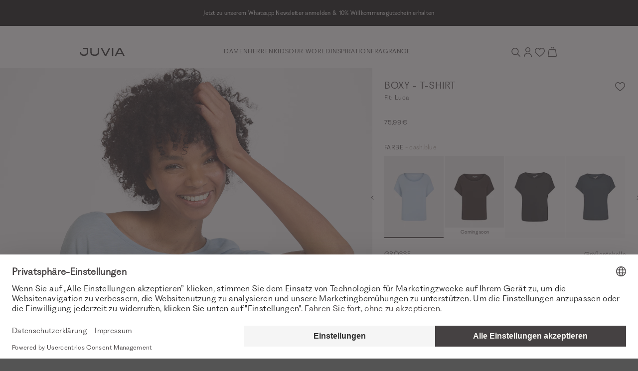

--- FILE ---
content_type: text/html; charset=UTF-8
request_url: https://www.juvia.com/de/de/juvia-boxy-t-shirt-blau-1554-314
body_size: 25850
content:
<!DOCTYPE html>
<html lang="de" data-login="logged-out">
    <head>
        <meta charset="UTF-8">
        <meta http-equiv="X-UA-Compatible" content="IE=edge">
        <meta name="viewport" content="width=device-width, initial-scale=1">
        <meta name="format-detection" content="telephone=no">

                <meta name="p:domain_verify" content="2f6021bb21b976ce298d740de3306ff8">

        <script id="usercentrics-cmp" src="https://web.cmp.usercentrics.eu/ui/loader.js" data-settings-id="fJ3k6ebAmYs9na" async></script>

        <link rel="apple-touch-icon" sizes="180x180" href="/assets/icons/favicon/apple-touch-icon.png?v176831191898f">
<link rel="icon" type="image/png" sizes="32x32" href="/assets/icons/favicon/favicon-32x32.png?v176831191898f">
<link rel="icon" type="image/png" sizes="16x16" href="/assets/icons/favicon/favicon-16x16.png?v176831191898f">
<link rel="mask-icon" href="/assets/icons/favicon/safari-pinned-tab.svg?v176831191898f" color="#E1A6AD">
<link rel="alternate icon" href="/assets/icons/favicon/favicon.ico?v176831191898f">
<link rel="manifest" href="/assets/icons/favicon/site.webmanifest?v176831191898f">
<meta name="msapplication-TileColor" content="#e1a6ad">
<meta name="theme-color" content="#000000">

        <title>Boxy - T-Shirt Luca in Blau | T-Shirts online kaufen bei JUVIA</title>
<meta name="description" content="Rundhalsausschnitt|Angeschnittene Ärmel|Baumwoll-Mix Jersey mit Flammgarn-Optik|Mit fixiertem Umschlag|Kurze Seitenschlitze am Saum|Feinstrukturierte Qualität ♥ Jetzt JUVIA T-Shirts online kaufen"><meta name="keywords" content="Boxy - T-Shirt,cash.blue,blau,T-Shirts,Rundhalsausschnitt,Angeschnittene Ärmel,Baumwoll-Mix Jersey mit Flammgarn-Optik,Mit fixiertem Umschlag,Kurze Seitenschlitze am Saum,Feinstrukturierte Qualität"><meta name="viewport" content="width=device-width, initial-scale=1, maximum-scale=1, user-scalable=no, viewport-fit=cover"><meta name="robots" content="index,follow">    <link rel="stylesheet" type="text/css" href="/assets/css/article.css?v176831191898f"/>
<script type="text/javascript">
        window.addEventListener('ConfigInitEvent', function (e) {e.detail.config.params.addParams({"tracking.ref_feature":null,"tracking.ref_list_position":null,"tracking.ref_page":null,"tracking.ref_page_id":null,"tracking.ref_page_type":null,"base_url":"https:\/\/www.juvia.com\/de\/de\/","base_url.shop_api":"https:\/\/www.juvia.com\/de\/de\/shop_api\/","shop.newsletter_name":"juvia_b2c","billing_country":"DE","country_iso_code":"DE","language_locale":"de_DE","time_zone":"Europe\/Berlin","url_iso_country_code":"de","url_iso_language_code":"de_DE","amazon_payments.client_id":"amzn1.application-oa2-client.005d51755c1c4e2d836b19a50567fa64","amazon_payments.language":"de-DE","amazon_payments.login_rebound_url":"https:\/\/www.juvia.com\/de\/de\/amazon-payments\/checkout\/rebound","amazon_payments.logout":false,"amazon_payments.seller_id":"A3IG2ZEB1AB6DI","amazon_payments.widget_script_url":"https:\/\/static-eu.payments-amazon.com\/OffAmazonPayments\/de\/lpa\/js\/Widgets.js","pay_pal_advanced_checkout.cancel_redirect_url":"https:\/\/www.juvia.com\/de\/de\/cart","pay_pal_advanced_checkout.eos_payment_method":"pay_pal_advanced_checkout.pay_pal_express","pay_pal_advanced_checkout.error_redirect_url":"https:\/\/www.juvia.com\/de\/de\/cart?error=pay_pal_advanced_checkout.payment_error","pay_pal_advanced_checkout.partner_attribution_id":"EVENONSUNDAY_Cart_PPCP","pay_pal_advanced_checkout.pay_pal_payment_method":"paypal","pay_pal_advanced_checkout.sdk_script_url":"https:\/\/www.paypal.com\/sdk\/js?client-id=Af4pDfdpQiJYuIEeqS-kRy2MpeEztaxVkDp6vfDd8XV3xEbPq12twbL3LNqJK-BGe0YLjB8d9DTIFcYr&merchant-id=GLXFUQS88D9LY&currency=EUR&locale=de_DE&components=buttons&commit=false&intent=authorize&disable-funding=card%2Ccredit%2Cpaylater%2Cbancontact%2Cblik%2Ceps%2Cgiropay%2Cideal%2Cmercadopago%2Cmybank%2Cp24%2Csepa%2Csofort%2Cvenmo","pay_pal_advanced_checkout.success_redirect_url":"https:\/\/www.juvia.com\/de\/de\/checkout\/summary","cart_sidebar.show_express_payment_buttons":true,"fact_finder.channel":"de"}, false);e.detail.config.translator.addTranslations({"article.variant.availability.sold_out":"article.variant.availability.sold_out","article.variant.availability.low_stock":"article.variant.availability.low_stock","article.variant.availability.available":"article.variant.availability.available","article.detail.tab_accordion.show_more.label":"article.detail.tab_accordion.show_more.label"}, 'messages');});
    </script><script>window.appEosFactFinderTracking = window.appEosFactFinderTracking || [];</script>    <script defer type="text/javascript" src="/assets/js/article.js?v176831191898f"></script>
<link rel="canonical" href="https://www.juvia.com/de/de/juvia-boxy-t-shirt-blau-1554-314" />    <link rel="alternate" hreflang="x-default" href="https://www.juvia.com/de/en/juvia-boxy-t-shirt-blue-1554-314" />
    <link rel="alternate" hreflang="de-CH" href="https://www.juvia.com/ch/de/juvia-boxy-t-shirt-blau-1554-314" />
    <link rel="alternate" hreflang="de-DE" href="https://www.juvia.com/de/de/juvia-boxy-t-shirt-blau-1554-314" />
    <link rel="alternate" hreflang="en-DE" href="https://www.juvia.com/de/en/juvia-boxy-t-shirt-blue-1554-314" />
    <link rel="alternate" hreflang="fr" href="https://www.juvia.com/de/fr/juvia-boxy-t-shirt-bleu-1554-314" />
<script type="application/ld+json">{"@context":"https:\/\/schema.org","@graph":[{"@type":"Product","name":"Boxy - T-Shirt","color":"cash.blue","sku":"4255620549118","image":"https:\/\/juvia-b2c-cloud-production.imgix.net\/product\/202601\/6\/juvia-boxy-t-shirt-826-front-66a52c762c.jpg?auto=format","description":"Rundhalsausschnitt|Angeschnittene Ärmel|Baumwoll-Mix Jersey mit Flammgarn-Optik|Mit fixiertem Umschlag|Kurze Seitenschlitze am Saum|Feinstrukturierte Qualität","itemCondition":"http:\/\/schema.org\/NewCondition","mpn":"810 00 101","brand":{"@type":"Organization","name":"JUVIA"},"manufacturer":{"@type":"Organization","name":"JUVIA"},"offers":{"@type":"Offer","priceCurrency":"EUR","price":"75.99","seller":{"@type":"Organization","name":"JUVIA"},"url":"https:\/\/www.juvia.com\/de\/de\/article\/1554\/314"}}]}</script>        <script>
            window.dataLayer = window.dataLayer || [];

            function gtag() {
                dataLayer.push(arguments);
            }

            // Set Google consent mode defaults
            gtag("consent", "default", {
                ad_personalization: "denied",
                ad_storage: "denied",
                ad_user_data: "denied",
                personalization_storage: "denied",
                functionality_storage: "denied",
                security_storage: "granted",
                analytics_storage: "denied",
                wait_for_update: 500,
            });

            // Enable ads data redaction by default
            gtag("set", "ads_data_redaction", true);
        </script><script>
        window.dataLayer.push({"pageType":"product","ecommerce":{"currencyCode":"EUR","detail":{"products":[{"name":"Boxy - T-Shirt","id":"810 00 101","price":"75.99","variant":"cash.blue","variant_id":"134320","variant_vendor_key":"4255620549118","item_category":"Damen","item_category2":"Bekleidung","item_category3":"T-Shirts & Tops"}]}}});
    </script><script>
            (function(w,d,s,l,i){w[l]=w[l]||[];w[l].push({'gtm.start':
            new Date().getTime(),event:'gtm.js'});var f=d.getElementsByTagName(s)[0],
            j=d.createElement(s),dl=l!='dataLayer'?'&l='+l:'';j.async=true;j.src=
            'https://www.googletagmanager.com/gtm.js?id='+i+dl;f.parentNode.insertBefore(j,f);
            })(window,document,'script','dataLayer','GTM-PSGQVWK');
        </script>
    </head>

    <body><aside id="cart-sidebar"
       class="cart-sidebar ui sidebar right overlay wide"
       hx-indicator="#cart-sidebar-indicator"
       x-data
       x-cloak
>
    <div id="cart-sidebar-inner"
         class="sidebar-content"
         hx-target="this"
    >
        <div hx-trigger="Sidebar.Cart.Load from:body once"
             hx-select="#cart-sidebar-inner"
             hx-swap="outerHTML"
             hx-get="https://www.juvia.com/de/de/cart/sidebar"></div>

        <section id="cart-sidebar-indicator" class="d-flex justify-content-center h-100 htmx-indicator">
            <div class="d-inline-flex align-items-center">
                <i class="spinner-border text-primary" role="status">
                    <span class="sr-only">cart_sidebar.loading.label</span>
                </i>
            </div>
        </section>

        <section class="sidebar-header-wrapper container pl-5 pl-md-0">
            <div class="row align-items-center">
                <div class="col">
                    <h6 class="text-uppercase">Warenkorb</h6>
                </div>
                <div class="col-auto">
                    <button data-sidebar-close type="button" class="icon-close border-0 bg-transparent"></button>
                </div>
            </div>
        </section>

        <section class="sidebar-content-wrapper container d-flex flex-column"></section>
    </div>
</aside>
<aside id="dynamic-sidebar" class="ui sidebar right bg-white overlay custom" role="complementary" tabindex="-1" aria-hidden="true"></aside>
<div class="overflowing pusher"><section
    id="eyecatcher"
    class="position-sticky py-2"
    style="background: #000000;"
>
    <div class="eyecatcher-slider overflow-hidden d-none" aria-atomic="true" role="region" aria-label="Eyecatcher Slider"><div class="eyecatcher-slider-item d-flex justify-content-center align-items-center text-center"
                 style="color: #ffffff;"
            ><a href="https://api.whatsapp.com/send/?phone=+4922199575022&amp;text=Ja%2C%20ich%20m%C3%B6chte%20mich%20anmelden "
                       target="_self"
                       class="no-underline"
                       tabindex="-1"
                    ><div class="eyecatcher-content px-3">
                    <p>Jetzt zu unserem Whatsapp Newsletter anmelden &amp;&nbsp;10% Willkommensgutschein erhalten</p>
                </div></a></div><div class="eyecatcher-slider-item d-flex justify-content-center align-items-center text-center"
                 style="color: #ffffff;"
            ><a href="https://www.juvia.com/de/de/damen"
                       target="_self"
                       class="no-underline"
                       tabindex="-1"
                    ><div class="eyecatcher-content px-3">
                    <p>Kostenlose Retoure</p>
                </div></a></div></div>
</section>

<header class="header container-fluid bg-white position-sticky" role="banner">
    <section id="header-container" class="container px-2 px-md-0 py-3 py-md-4 py-lg-4">
        <nav class="row d-flex align-items-center justify-content-between" role="menubar">
            <div class="d-flex align-items-center" role="navigation">
                <a id="mobile-navigation-trigger"
                   class="no-underline icon-burger icon-small d-lg-none mr-3"
                   aria-label="Mobiles Menü öffnen"
                   data-sidebar="{&quot;name&quot;:&quot;mobile_navigation&quot;,&quot;mobile&quot;:&quot;left&quot;,&quot;tablet&quot;:&quot;left&quot;,&quot;desktop&quot;:&quot;left&quot;,&quot;data&quot;:{&quot;activeMenuTrail&quot;:&quot;leaf_0001-damen&quot;,&quot;countrySwitch&quot;:{&quot;route&quot;:&quot;app_article&quot;,&quot;routeParams&quot;:{&quot;colorId&quot;:&quot;314&quot;,&quot;_shop&quot;:&quot;de&quot;,&quot;_locale&quot;:&quot;de&quot;,&quot;articleId&quot;:&quot;1554&quot;}}}}"
                ></a>
                <a href="https://www.juvia.com/de/de/" tabindex="1">
                    <img class="logo" src="/assets/svg/logo-juvia.svg?v176831191898f" alt="Juvia Logo" />
                </a>
            </div>
            <div class="desktop-navigation-container d-none d-lg-flex flex-fill align-items-center justify-content-center gap-6 font-face-6" role="navigation"><a
                        href="https://www.juvia.com/de/de/damen" class="top-level-trigger text-uppercase text-link A_without_images " data-name="leaf_0001-damen" tabindex="1" role="menuitem"
                    >Damen</a><a
                        href="https://www.juvia.com/de/de/herren" class="top-level-trigger text-uppercase text-link A_without_images " data-name="leaf_0032-herren" tabindex="2" role="menuitem"
                    >Herren</a><a
                        href="https://www.juvia.com/de/de/kids" class="top-level-trigger text-uppercase text-link A_without_images " data-name="leaf_0053-kids" tabindex="3" role="menuitem"
                    >Kids</a><a
                        class="top-level-trigger text-uppercase text-link B_with_images " data-name="our_world" tabindex="4" role="menuitem"
                    >Our World</a><a
                        class="top-level-trigger text-uppercase text-link B_with_images " data-name="inspiration" tabindex="5" role="menuitem"
                    >Inspiration</a><a
                        href="https://www.juvia.com/de/de/fragrance" class="top-level-trigger text-uppercase text-link B_with_images " data-name="fragrance" tabindex="6" role="menuitem"
                    >Fragrance</a></div>
            <div class="interactions-container d-flex align-items-center justify-content-end gap-3">
                <button id="search-trigger" class="no-underline icon-search icon-small"
                        type="button"
                        aria-label="Suche"
                        data-sidebar="{&quot;name&quot;:&quot;search&quot;,&quot;mobile&quot;:&quot;top&quot;,&quot;tablet&quot;:&quot;top&quot;,&quot;desktop&quot;:&quot;right&quot;,&quot;is_wider&quot;:&quot;true&quot;}"
                ></button>
                <a class="no-underline icon-account icon-small"
                   href="https://www.juvia.com/de/de/account/login"
                   aria-label="Anmelden / Registrieren"
                ></a>
                <a id="wish-list-indicator"
                   class="no-underline icon-heart icon-small position-relative"
                   href="https://www.juvia.com/de/de/wish_list"
                   aria-label="Wunschliste"
                >
                    <span class="counter"
                          x-cloak
                          x-data="badgeWatcher('wishList')"
                          x-text="$store.wishList.count"
                          x-show="$store.wishList.count > 0"
                    >0</span>
                </a>
                <a class="no-underline icon-bag icon-small cart position-relative"
                   href="https://www.juvia.com/de/de/cart"
                   data-trigger-cart-sidebar="true"
                   aria-label="Warenkorb"
                >
                    <span id="cart-amount-indicator"
                          class="counter"
                          x-cloak
                          x-data="badgeWatcher('cart')"
                          x-text="$store.cart.amount"
                          x-show="$store.cart.amount > 0"
                    >0</span>
                </a>
            </div>
        </nav>
    </section>

        <section class="collapse position-absolute" id="desktop-navigation">
        <div class="container px-0 pt-4" role="navigation">                
                <div class="flyout-level-2 row justify-content-center d-none" data-name="leaf_0001-damen">
                                                                                                                                        
                                
                                <div class="col-2 d-flex flex-column gap-4 pb-3 offset-xxl-1" role="group">
                                                                            <a class="no-underline text-uppercase font-face-5"
                                           href="https://www.juvia.com/de/de/damen/neu"
                                           style="color:#c6a992"
                                           tabindex="1"
                                        >New</a>
                                                                                                                    <a class="no-underline text-uppercase font-face-5"
                                           href="https://www.juvia.com/de/de/damen"
                                           style=""
                                           tabindex="1"
                                        >View All</a>
                                                                                                                    <a class="no-underline text-uppercase font-face-5"
                                           href="https://www.juvia.com/de/de/damen/bestseller"
                                           style=""
                                           tabindex="1"
                                        >Bestseller</a>
                                                                                                                    <a class="no-underline text-uppercase font-face-5"
                                           href="https://www.juvia.com/de/de/basics"
                                           style=""
                                           tabindex="1"
                                        >Basics</a>
                                                                                                                    <a class="no-underline text-uppercase font-face-5"
                                           href="https://www.juvia.com/de/de/curvy"
                                           style=""
                                           tabindex="1"
                                        >Curvy</a>
                                                                                                                    <a class="no-underline text-uppercase font-face-5"
                                           href="https://www.juvia.com/de/de/giftcard"
                                           style=""
                                           tabindex="1"
                                        >Gift Card</a>
                                                                                                                    <a class="no-underline text-uppercase font-face-5"
                                           href="https://www.juvia.com/de/de/gift-guide"
                                           style=""
                                           tabindex="1"
                                        >Gift Guide</a>
                                                                                                            </div>
                                                                                                                                                                                            
                                
                                <div class="col-2 d-flex flex-column gap-4 pb-3 " role="group">
                                                                            <a class="no-underline text-uppercase font-face-5"
                                           href="https://www.juvia.com/de/de/damen"
                                           style=""
                                           tabindex="1"
                                        >Bekleidung</a>
                                                                                    <div class="d-flex flex-column gap-2 small">
                                                                                                    <a class="no-underline"
                                                       href="https://www.juvia.com/de/de/damen/accessoires"
                                                       tabindex="1"
                                                       role="menuitem"
                                                    >
                                                        Accessoires</a>
                                                                                                    <a class="no-underline"
                                                       href="https://www.juvia.com/de/de/damen/athleisure"
                                                       tabindex="1"
                                                       role="menuitem"
                                                    >
                                                        Athleisure</a>
                                                                                                    <a class="no-underline"
                                                       href="https://www.juvia.com/de/de/damen/blusen"
                                                       tabindex="1"
                                                       role="menuitem"
                                                    >
                                                        Blusen</a>
                                                                                                    <a class="no-underline"
                                                       href="https://www.juvia.com/de/de/damen/hosen"
                                                       tabindex="1"
                                                       role="menuitem"
                                                    >
                                                        Hosen &amp; Sweatpants</a>
                                                                                                    <a class="no-underline"
                                                       href="https://www.juvia.com/de/de/damen/jacken-maentel"
                                                       tabindex="1"
                                                       role="menuitem"
                                                    >
                                                        Jacken &amp; Mäntel</a>
                                                                                                    <a class="no-underline"
                                                       href="https://www.juvia.com/de/de/damen/kleider-roecke"
                                                       tabindex="1"
                                                       role="menuitem"
                                                    >
                                                        Kleider &amp; Röcke</a>
                                                                                                    <a class="no-underline"
                                                       href="https://www.juvia.com/de/de/damen/longsleeves"
                                                       tabindex="1"
                                                       role="menuitem"
                                                    >
                                                        Longsleeves</a>
                                                                                                    <a class="no-underline"
                                                       href="https://www.juvia.com/de/de/damen/nightwear"
                                                       tabindex="1"
                                                       role="menuitem"
                                                    >
                                                        Nightwear</a>
                                                                                                    <a class="no-underline"
                                                       href="https://www.juvia.com/de/de/damen/shorts-bermudas"
                                                       tabindex="1"
                                                       role="menuitem"
                                                    >
                                                        Shorts &amp; Bermudas</a>
                                                                                                    <a class="no-underline"
                                                       href="https://www.juvia.com/de/de/damen/strick"
                                                       tabindex="1"
                                                       role="menuitem"
                                                    >
                                                        Strick</a>
                                                                                                    <a class="no-underline"
                                                       href="https://www.juvia.com/de/de/damen/hoodies-sweatshirts"
                                                       tabindex="1"
                                                       role="menuitem"
                                                    >
                                                        Sweatshirts &amp; Hoodies</a>
                                                                                                    <a class="no-underline"
                                                       href="https://www.juvia.com/de/de/tops-t-shirts"
                                                       tabindex="1"
                                                       role="menuitem"
                                                    >
                                                        T-Shirts &amp; Tops</a>
                                                                                            </div>
                                                                                                            </div>
                                                                                                                                                                                            
                                
                                <div class="col-2 d-flex flex-column gap-4 pb-3 " role="group">
                                                                            <a class="no-underline text-uppercase font-face-5"
                                           href="https://www.juvia.com/de/de/damen"
                                           style=""
                                           tabindex="1"
                                        >Kollektionen</a>
                                                                                    <div class="d-flex flex-column gap-2 small">
                                                                                                    <a class="no-underline"
                                                       href="https://www.juvia.com/de/de/pureemotions"
                                                       tabindex="1"
                                                       role="menuitem"
                                                    >
                                                                                                                    <span class="flag-new">NEW</span> -
                                                        Pure Emotions</a>
                                                                                                    <a class="no-underline"
                                                       href="https://www.juvia.com/de/de/magicmoments"
                                                       tabindex="1"
                                                       role="menuitem"
                                                    >
                                                        Magic Moments</a>
                                                                                                    <a class="no-underline"
                                                       href="https://www.juvia.com/de/de/chocolate"
                                                       tabindex="1"
                                                       role="menuitem"
                                                    >
                                                        Chocolate</a>
                                                                                                    <a class="no-underline"
                                                       href="https://www.juvia.com/de/de/goodvibes"
                                                       tabindex="1"
                                                       role="menuitem"
                                                    >
                                                        Good Vibes</a>
                                                                                                    <a class="no-underline"
                                                       href="https://www.juvia.com/de/de/luxurymoments"
                                                       tabindex="1"
                                                       role="menuitem"
                                                    >
                                                        Luxury Moments</a>
                                                                                            </div>
                                                                                                            </div>
                                                                                                                                                                                            
                                
                                <div class="col-2 d-flex flex-column gap-4 pb-3 " role="group">
                                                                            <a class="no-underline text-uppercase font-face-5"
                                           href="https://www.juvia.com/de/de/collaborations"
                                           style=""
                                           tabindex="1"
                                        >Collaborations</a>
                                                                                    <div class="d-flex flex-column gap-2 small">
                                                                                                    <a class="no-underline"
                                                       href="https://www.juvia.com/de/de/juviaxbuntespecial"
                                                       tabindex="1"
                                                       role="menuitem"
                                                    >
                                                                                                                    <span class="flag-new">NEW</span> -
                                                        JUVIA x BUNTE</a>
                                                                                                    <a class="no-underline"
                                                       href="https://www.juvia.com/de/de/juviaxglamometer"
                                                       tabindex="1"
                                                       role="menuitem"
                                                    >
                                                        Glam-O-Meter!</a>
                                                                                                    <a class="no-underline"
                                                       href="https://www.juvia.com/de/de/juviaxbambi"
                                                       tabindex="1"
                                                       role="menuitem"
                                                    >
                                                        JUVIA x TRIBUTE TO BAMBI</a>
                                                                                            </div>
                                                                                                            </div>
                                                                                                                    <div class="col-4 col-xxl-3"><a href="https://www.juvia.com/de/de/pureemotions" class="d-block position-relative"><picture >
                                        <source srcset="https://prismic-proxy.imgix.net/juvia-b2c-shop/aS63fHNYClf9nrsz_flyout-damen.jpg?auto=format&amp;rect=0%2C1%2C1509%2C1708&amp;w=454&amp;h=auto&amp;q=80&amp;fit=max, https://prismic-proxy.imgix.net/juvia-b2c-shop/aS63fHNYClf9nrsz_flyout-damen.jpg?auto=format&amp;rect=0%2C1%2C1509%2C1708&amp;w=454&amp;h=auto&amp;q=80&amp;fit=max&amp;dpr=1.5 1.5x, https://prismic-proxy.imgix.net/juvia-b2c-shop/aS63fHNYClf9nrsz_flyout-damen.jpg?auto=format&amp;rect=0%2C1%2C1509%2C1708&amp;w=454&amp;h=auto&amp;q=80&amp;fit=max&amp;dpr=2 2x, https://prismic-proxy.imgix.net/juvia-b2c-shop/aS63fHNYClf9nrsz_flyout-damen.jpg?auto=format&amp;rect=0%2C1%2C1509%2C1708&amp;w=454&amp;h=auto&amp;q=80&amp;fit=max&amp;dpr=3 3x" media="(min-width: 1024px)">
        <img aria-labelledby="leaf_0001-damen" class="w-100" src="https://prismic-proxy.imgix.net/juvia-b2c-shop/aS63fHNYClf9nrsz_flyout-damen.jpg?auto=format,compress&amp;rect=0,1,1509,1708&amp;w=454&amp;h=514" alt="PURE EMOTIONS" loading="lazy">
</picture>

                                <div class="marketing-text text-white pr-4"><p class="font-face-5 mb-2">NEW IN</p><h3>PURE<br />
EMOTIONS</h3><span id="leaf_0001-damen" class="teaser-link no-underline text-uppercase font-face-5 d-inline-flex flex-row-reverse align-items-center icon-arrow-right mt-4">SHOP NOW</span></div></a></div>
                                    </div>                
                <div class="flyout-level-2 row justify-content-center d-none" data-name="leaf_0032-herren">
                                                                                                                                        
                                                                                                    
                                <div class="col-2 d-flex flex-column gap-4 pb-3 offset-xxl-1" role="group">
                                                                            <a class="no-underline text-uppercase font-face-5"
                                           href="https://www.juvia.com/de/de/herren/neu"
                                           style="color:#c6a992"
                                           tabindex="2"
                                        >New</a>
                                                                                                                    <a class="no-underline text-uppercase font-face-5"
                                           href="https://www.juvia.com/de/de/herren"
                                           style=""
                                           tabindex="2"
                                        >View All</a>
                                                                                                                    <a class="no-underline text-uppercase font-face-5"
                                           href="https://www.juvia.com/de/de/herren/bestseller"
                                           style=""
                                           tabindex="2"
                                        >Bestseller</a>
                                                                                                                    <a class="no-underline text-uppercase font-face-5"
                                           href="https://www.juvia.com/de/de/basicmen"
                                           style=""
                                           tabindex="2"
                                        >Basics</a>
                                                                                                                    <a class="no-underline text-uppercase font-face-5"
                                           href="https://www.juvia.com/de/de/giftcard"
                                           style=""
                                           tabindex="2"
                                        >Gift Card</a>
                                                                                                            </div>
                                                                                                                                                                                            
                                                                                                    
                                <div class="col-2 d-flex flex-column gap-4 pb-3 " role="group">
                                                                            <a class="no-underline text-uppercase font-face-5"
                                           href="https://www.juvia.com/de/de/herren"
                                           style=""
                                           tabindex="2"
                                        >Bekleidung</a>
                                                                                    <div class="d-flex flex-column gap-2 small">
                                                                                                    <a class="no-underline"
                                                       href="https://www.juvia.com/de/de/herren/hosen"
                                                       tabindex="2"
                                                       role="menuitem"
                                                    >
                                                        Hosen</a>
                                                                                                    <a class="no-underline"
                                                       href="https://www.juvia.com/de/de/herren/hemden"
                                                       tabindex="2"
                                                       role="menuitem"
                                                    >
                                                        Hemden</a>
                                                                                                    <a class="no-underline"
                                                       href="https://www.juvia.com/de/de/herren/jacken-maentel"
                                                       tabindex="2"
                                                       role="menuitem"
                                                    >
                                                        Jacken &amp; Mäntel</a>
                                                                                                    <a class="no-underline"
                                                       href="https://www.juvia.com/de/de/herren/longsleeves"
                                                       tabindex="2"
                                                       role="menuitem"
                                                    >
                                                        Longsleeves</a>
                                                                                                    <a class="no-underline"
                                                       href="https://www.juvia.com/de/de/herren/shorts-bermudas"
                                                       tabindex="2"
                                                       role="menuitem"
                                                    >
                                                        Shorts &amp; Bermudas</a>
                                                                                                    <a class="no-underline"
                                                       href="https://www.juvia.com/de/de/herren/strick"
                                                       tabindex="2"
                                                       role="menuitem"
                                                    >
                                                        Strick</a>
                                                                                                    <a class="no-underline"
                                                       href="https://www.juvia.com/de/de/herren/hoodies-sweatshirts"
                                                       tabindex="2"
                                                       role="menuitem"
                                                    >
                                                        Sweatshirts &amp; Hoodies</a>
                                                                                                    <a class="no-underline"
                                                       href="https://www.juvia.com/de/de/herren/t-shirts"
                                                       tabindex="2"
                                                       role="menuitem"
                                                    >
                                                        T-Shirts</a>
                                                                                            </div>
                                                                                                            </div>
                                                                                                                                                                                            
                                                                                                    
                                <div class="col-4 d-flex flex-column gap-4 pb-3 " role="group">
                                                                            <a class="no-underline text-uppercase font-face-5"
                                           href="https://www.juvia.com/de/de/herren"
                                           style=""
                                           tabindex="2"
                                        >Kollektionen</a>
                                                                                    <div class="d-flex flex-column gap-2 small">
                                                                                                    <a class="no-underline"
                                                       href="https://www.juvia.com/de/de/relax"
                                                       tabindex="2"
                                                       role="menuitem"
                                                    >
                                                                                                                    <span class="flag-new">NEW</span> -
                                                        Relax</a>
                                                                                                    <a class="no-underline"
                                                       href="https://www.juvia.com/de/de/coolbreeze"
                                                       tabindex="2"
                                                       role="menuitem"
                                                    >
                                                        Cool Breeze</a>
                                                                                                    <a class="no-underline"
                                                       href="https://www.juvia.com/de/de/stockholm"
                                                       tabindex="2"
                                                       role="menuitem"
                                                    >
                                                        Stockholm</a>
                                                                                                    <a class="no-underline"
                                                       href="https://www.juvia.com/de/de/palermo"
                                                       tabindex="2"
                                                       role="menuitem"
                                                    >
                                                        Palermo</a>
                                                                                                    <a class="no-underline"
                                                       href="https://www.juvia.com/de/de/barcelona"
                                                       tabindex="2"
                                                       role="menuitem"
                                                    >
                                                        Barcelona</a>
                                                                                            </div>
                                                                                                            </div>
                                                                                                                    <div class="col-4 col-xxl-3"><a href="https://www.juvia.com/de/de/relax" class="d-block position-relative"><picture >
                                        <source srcset="https://prismic-proxy.imgix.net/juvia-b2c-shop/aRbrzrpReVYa4dx0_flyout-herren.jpg?auto=format&amp;rect=0%2C1%2C1509%2C1708&amp;w=454&amp;h=auto&amp;q=80&amp;fit=max, https://prismic-proxy.imgix.net/juvia-b2c-shop/aRbrzrpReVYa4dx0_flyout-herren.jpg?auto=format&amp;rect=0%2C1%2C1509%2C1708&amp;w=454&amp;h=auto&amp;q=80&amp;fit=max&amp;dpr=1.5 1.5x, https://prismic-proxy.imgix.net/juvia-b2c-shop/aRbrzrpReVYa4dx0_flyout-herren.jpg?auto=format&amp;rect=0%2C1%2C1509%2C1708&amp;w=454&amp;h=auto&amp;q=80&amp;fit=max&amp;dpr=2 2x, https://prismic-proxy.imgix.net/juvia-b2c-shop/aRbrzrpReVYa4dx0_flyout-herren.jpg?auto=format&amp;rect=0%2C1%2C1509%2C1708&amp;w=454&amp;h=auto&amp;q=80&amp;fit=max&amp;dpr=3 3x" media="(min-width: 1024px)">
        <img aria-labelledby="leaf_0032-herren" class="w-100" src="https://prismic-proxy.imgix.net/juvia-b2c-shop/aRbrzrpReVYa4dx0_flyout-herren.jpg?auto=format,compress&amp;rect=0,1,1509,1708&amp;w=454&amp;h=514" alt="" loading="lazy">
</picture>

                                <div class="marketing-text text-white pr-4"><p class="font-face-5 mb-2">NEW IN</p><h3>RELAX</h3><span id="leaf_0032-herren" class="teaser-link no-underline text-uppercase font-face-5 d-inline-flex flex-row-reverse align-items-center icon-arrow-right mt-4">SHOP NOW</span></div></a></div>
                                    </div>                
                <div class="flyout-level-2 row justify-content-center d-none" data-name="leaf_0053-kids">
                                                                                                                                        
                                                                                                    
                                <div class="col-2 d-flex flex-column gap-4 pb-3 offset-xxl-1" role="group">
                                                                            <a class="no-underline text-uppercase font-face-5"
                                           href="https://www.juvia.com/de/de/kids"
                                           style=""
                                           tabindex="3"
                                        >View All</a>
                                                                                                            </div>
                                                                                                                                                                                            
                                                                                                    
                                <div class="col-6 d-flex flex-column gap-4 pb-3 " role="group">
                                                                            <a class="no-underline text-uppercase font-face-5"
                                           href="https://www.juvia.com/de/de/kids"
                                           style=""
                                           tabindex="3"
                                        >Bekleidung</a>
                                                                                    <div class="d-flex flex-column gap-2 small">
                                                                                                    <a class="no-underline"
                                                       href="https://www.juvia.com/de/de/kids/hosen-shorts"
                                                       tabindex="3"
                                                       role="menuitem"
                                                    >
                                                        Hosen &amp; Shorts</a>
                                                                                                    <a class="no-underline"
                                                       href="https://www.juvia.com/de/de/kids/kleider-roecke"
                                                       tabindex="3"
                                                       role="menuitem"
                                                    >
                                                        Kleider &amp; Röcke</a>
                                                                                                    <a class="no-underline"
                                                       href="https://www.juvia.com/de/de/kids/sweatshirts-hoodies"
                                                       tabindex="3"
                                                       role="menuitem"
                                                    >
                                                        Sweatshirts &amp; Hoodies</a>
                                                                                                    <a class="no-underline"
                                                       href="https://www.juvia.com/de/de/kids/t-shirt-longsleeves"
                                                       tabindex="3"
                                                       role="menuitem"
                                                    >
                                                        T-Shirts &amp; Longsleeves</a>
                                                                                            </div>
                                                                                                            </div>
                                                                                                                    <div class="col-4 col-xxl-3"><a href="https://www.juvia.com/de/de/kids" class="d-block position-relative"><picture >
                                        <source srcset="https://prismic-proxy.imgix.net/juvia-b2c-shop/945f00d3-24a4-488b-9475-0f5047001d93_Navi-Flyout-kids-key-west.jpg?auto=format&amp;rect=0%2C0%2C1509%2C1708&amp;w=454&amp;h=auto&amp;q=80&amp;fit=max, https://prismic-proxy.imgix.net/juvia-b2c-shop/945f00d3-24a4-488b-9475-0f5047001d93_Navi-Flyout-kids-key-west.jpg?auto=format&amp;rect=0%2C0%2C1509%2C1708&amp;w=454&amp;h=auto&amp;q=80&amp;fit=max&amp;dpr=1.5 1.5x, https://prismic-proxy.imgix.net/juvia-b2c-shop/945f00d3-24a4-488b-9475-0f5047001d93_Navi-Flyout-kids-key-west.jpg?auto=format&amp;rect=0%2C0%2C1509%2C1708&amp;w=454&amp;h=auto&amp;q=80&amp;fit=max&amp;dpr=2 2x, https://prismic-proxy.imgix.net/juvia-b2c-shop/945f00d3-24a4-488b-9475-0f5047001d93_Navi-Flyout-kids-key-west.jpg?auto=format&amp;rect=0%2C0%2C1509%2C1708&amp;w=454&amp;h=auto&amp;q=80&amp;fit=max&amp;dpr=3 3x" media="(min-width: 1024px)">
        <img aria-labelledby="leaf_0053-kids" class="w-100" src="https://prismic-proxy.imgix.net/juvia-b2c-shop/945f00d3-24a4-488b-9475-0f5047001d93_Navi-Flyout-kids-key-west.jpg?auto=compress,format&amp;rect=0,0,1509,1708&amp;w=454&amp;h=514" alt="KEY WEST COLLECTION" loading="lazy">
</picture>

                                <div class="marketing-text text-primary pr-4"><h3>KIDS<br />
COLLECTION</h3><span id="leaf_0053-kids" class="teaser-link no-underline text-uppercase font-face-5 d-inline-flex flex-row-reverse align-items-center icon-arrow-right mt-4">SHOP NOW</span></div></a></div>
                                    </div>                
                <div class="flyout-level-2 row justify-content-center d-none" data-name="our_world">
                                                                                                        <div class="col-12 col-xxl-10 pb-3 teaser-flyout" role="group">
                                    <div class="row flex-nowrap justify-content-center gap-5 mx-lg-7 mx-xxl-0">
                                                                                    <div class="col-2">
                                                <a href="https://www.juvia.com/de/de/damen/jacken-maentel" class="d-block no-underline" role="menuitem">
                                                    <picture >
                                        <source srcset="https://prismic-proxy.imgix.net/juvia-b2c-shop/aS63gXNYClf9nrs4_flyout-our-world-maentel.jpg?auto=format&amp;rect=0%2C0%2C834%2C1110&amp;w=483&amp;h=auto&amp;q=80&amp;fit=max, https://prismic-proxy.imgix.net/juvia-b2c-shop/aS63gXNYClf9nrs4_flyout-our-world-maentel.jpg?auto=format&amp;rect=0%2C0%2C834%2C1110&amp;w=483&amp;h=auto&amp;q=80&amp;fit=max&amp;dpr=1.5 1.5x, https://prismic-proxy.imgix.net/juvia-b2c-shop/aS63gXNYClf9nrs4_flyout-our-world-maentel.jpg?auto=format&amp;rect=0%2C0%2C834%2C1110&amp;w=483&amp;h=auto&amp;q=80&amp;fit=max&amp;dpr=2 2x, https://prismic-proxy.imgix.net/juvia-b2c-shop/aS63gXNYClf9nrs4_flyout-our-world-maentel.jpg?auto=format&amp;rect=0%2C0%2C834%2C1110&amp;w=483&amp;h=auto&amp;q=80&amp;fit=max&amp;dpr=3 3x" media="(min-width: 1024px)">
        <img aria-labelledby="leaf_0063-mantel" class="d-block w-100" src="https://prismic-proxy.imgix.net/juvia-b2c-shop/aS63gXNYClf9nrs4_flyout-our-world-maentel.jpg?auto=format,compress&amp;rect=0,0,834,1110&amp;w=483&amp;h=643" alt="Mäntel" loading="lazy">
</picture>

                                                    <span id="leaf_0063-mantel" class="teaser-link text-uppercase d-inline-flex flex-row-reverse align-items-center icon-arrow-right mt-4">Mäntel</span>
                                                </a>
                                            </div>
                                                                                    <div class="col-2">
                                                <a href="https://www.juvia.com/de/de/damen/hoodies-sweatshirts" class="d-block no-underline" role="menuitem">
                                                    <picture >
                                        <source srcset="https://prismic-proxy.imgix.net/juvia-b2c-shop/aS63g3NYClf9nrs6_flyout-our-world-sweatshirts.jpg?auto=format&amp;rect=0%2C0%2C834%2C1110&amp;w=483&amp;h=auto&amp;q=80&amp;fit=max, https://prismic-proxy.imgix.net/juvia-b2c-shop/aS63g3NYClf9nrs6_flyout-our-world-sweatshirts.jpg?auto=format&amp;rect=0%2C0%2C834%2C1110&amp;w=483&amp;h=auto&amp;q=80&amp;fit=max&amp;dpr=1.5 1.5x, https://prismic-proxy.imgix.net/juvia-b2c-shop/aS63g3NYClf9nrs6_flyout-our-world-sweatshirts.jpg?auto=format&amp;rect=0%2C0%2C834%2C1110&amp;w=483&amp;h=auto&amp;q=80&amp;fit=max&amp;dpr=2 2x, https://prismic-proxy.imgix.net/juvia-b2c-shop/aS63g3NYClf9nrs6_flyout-our-world-sweatshirts.jpg?auto=format&amp;rect=0%2C0%2C834%2C1110&amp;w=483&amp;h=auto&amp;q=80&amp;fit=max&amp;dpr=3 3x" media="(min-width: 1024px)">
        <img aria-labelledby="leaf_0064-sweatshirts" class="d-block w-100" src="https://prismic-proxy.imgix.net/juvia-b2c-shop/aS63g3NYClf9nrs6_flyout-our-world-sweatshirts.jpg?auto=format,compress&amp;rect=0,0,834,1110&amp;w=483&amp;h=643" alt="Sweatshirts" loading="lazy">
</picture>

                                                    <span id="leaf_0064-sweatshirts" class="teaser-link text-uppercase d-inline-flex flex-row-reverse align-items-center icon-arrow-right mt-4">Sweatshirts</span>
                                                </a>
                                            </div>
                                                                                    <div class="col-2">
                                                <a href="https://www.juvia.com/de/de/damen/strick" class="d-block no-underline" role="menuitem">
                                                    <picture >
                                        <source srcset="https://prismic-proxy.imgix.net/juvia-b2c-shop/aS63gnNYClf9nrs5_flyout-our-world-strick.jpg?auto=format&amp;rect=0%2C0%2C834%2C1110&amp;w=483&amp;h=auto&amp;q=80&amp;fit=max, https://prismic-proxy.imgix.net/juvia-b2c-shop/aS63gnNYClf9nrs5_flyout-our-world-strick.jpg?auto=format&amp;rect=0%2C0%2C834%2C1110&amp;w=483&amp;h=auto&amp;q=80&amp;fit=max&amp;dpr=1.5 1.5x, https://prismic-proxy.imgix.net/juvia-b2c-shop/aS63gnNYClf9nrs5_flyout-our-world-strick.jpg?auto=format&amp;rect=0%2C0%2C834%2C1110&amp;w=483&amp;h=auto&amp;q=80&amp;fit=max&amp;dpr=2 2x, https://prismic-proxy.imgix.net/juvia-b2c-shop/aS63gnNYClf9nrs5_flyout-our-world-strick.jpg?auto=format&amp;rect=0%2C0%2C834%2C1110&amp;w=483&amp;h=auto&amp;q=80&amp;fit=max&amp;dpr=3 3x" media="(min-width: 1024px)">
        <img aria-labelledby="leaf_0065-strick" class="d-block w-100" src="https://prismic-proxy.imgix.net/juvia-b2c-shop/aS63gnNYClf9nrs5_flyout-our-world-strick.jpg?auto=format,compress&amp;rect=0,0,834,1110&amp;w=483&amp;h=643" alt="Strick" loading="lazy">
</picture>

                                                    <span id="leaf_0065-strick" class="teaser-link text-uppercase d-inline-flex flex-row-reverse align-items-center icon-arrow-right mt-4">Strick</span>
                                                </a>
                                            </div>
                                                                                    <div class="col-2">
                                                <a href="https://www.juvia.com/de/de/collaborations" class="d-block no-underline" role="menuitem">
                                                    <picture >
                                        <source srcset="https://prismic-proxy.imgix.net/juvia-b2c-shop/aPDAxp5xUNkB2CWK_xxl-flyout-our-world-collaborations.jpg?auto=format&amp;rect=0%2C0%2C834%2C1110&amp;w=483&amp;h=auto&amp;q=80&amp;fit=max, https://prismic-proxy.imgix.net/juvia-b2c-shop/aPDAxp5xUNkB2CWK_xxl-flyout-our-world-collaborations.jpg?auto=format&amp;rect=0%2C0%2C834%2C1110&amp;w=483&amp;h=auto&amp;q=80&amp;fit=max&amp;dpr=1.5 1.5x, https://prismic-proxy.imgix.net/juvia-b2c-shop/aPDAxp5xUNkB2CWK_xxl-flyout-our-world-collaborations.jpg?auto=format&amp;rect=0%2C0%2C834%2C1110&amp;w=483&amp;h=auto&amp;q=80&amp;fit=max&amp;dpr=2 2x, https://prismic-proxy.imgix.net/juvia-b2c-shop/aPDAxp5xUNkB2CWK_xxl-flyout-our-world-collaborations.jpg?auto=format&amp;rect=0%2C0%2C834%2C1110&amp;w=483&amp;h=auto&amp;q=80&amp;fit=max&amp;dpr=3 3x" media="(min-width: 1024px)">
        <img aria-labelledby="leaf_0066-juvia-collaborations" class="d-block w-100" src="https://prismic-proxy.imgix.net/juvia-b2c-shop/aPDAxp5xUNkB2CWK_xxl-flyout-our-world-collaborations.jpg?auto=format,compress&amp;rect=0,0,834,1110&amp;w=483&amp;h=643" alt="" loading="lazy">
</picture>

                                                    <span id="leaf_0066-juvia-collaborations" class="teaser-link text-uppercase d-inline-flex flex-row-reverse align-items-center icon-arrow-right mt-4">JUVIA Collaborations</span>
                                                </a>
                                            </div>
                                                                                    <div class="col-2">
                                                <a href="https://www.juvia.com/de/de/about-us" class="d-block no-underline" role="menuitem">
                                                    <picture >
                                        <source srcset="https://prismic-proxy.imgix.net/juvia-b2c-shop/e9f7b3bd-10c6-480c-bb0a-e5ab4327c97f_About-us-Modul-26.jpg?auto=format&amp;rect=0%2C0%2C834%2C1110&amp;w=483&amp;h=auto&amp;q=80&amp;fit=max, https://prismic-proxy.imgix.net/juvia-b2c-shop/e9f7b3bd-10c6-480c-bb0a-e5ab4327c97f_About-us-Modul-26.jpg?auto=format&amp;rect=0%2C0%2C834%2C1110&amp;w=483&amp;h=auto&amp;q=80&amp;fit=max&amp;dpr=1.5 1.5x, https://prismic-proxy.imgix.net/juvia-b2c-shop/e9f7b3bd-10c6-480c-bb0a-e5ab4327c97f_About-us-Modul-26.jpg?auto=format&amp;rect=0%2C0%2C834%2C1110&amp;w=483&amp;h=auto&amp;q=80&amp;fit=max&amp;dpr=2 2x, https://prismic-proxy.imgix.net/juvia-b2c-shop/e9f7b3bd-10c6-480c-bb0a-e5ab4327c97f_About-us-Modul-26.jpg?auto=format&amp;rect=0%2C0%2C834%2C1110&amp;w=483&amp;h=auto&amp;q=80&amp;fit=max&amp;dpr=3 3x" media="(min-width: 1024px)">
        <img aria-labelledby="leaf_0067-about-us" class="d-block w-100" src="https://prismic-proxy.imgix.net/juvia-b2c-shop/e9f7b3bd-10c6-480c-bb0a-e5ab4327c97f_About-us-Modul-26.jpg?auto=compress,format&amp;rect=0,0,834,1110&amp;w=483&amp;h=643" alt="ABOUT US" loading="lazy">
</picture>

                                                    <span id="leaf_0067-about-us" class="teaser-link text-uppercase d-inline-flex flex-row-reverse align-items-center icon-arrow-right mt-4">About us</span>
                                                </a>
                                            </div>
                                                                            </div>
                                </div>
                                                                                                            </div>                
                <div class="flyout-level-2 row justify-content-center d-none" data-name="inspiration">
                                                                                                        <div class="col-12 col-xxl-10 pb-3 teaser-flyout" role="group">
                                    <div class="row flex-nowrap justify-content-center gap-5 mx-lg-7 mx-xxl-0">
                                                                                    <div class="col-2">
                                                <a href="https://www.juvia.com/de/de/new" class="d-block no-underline" role="menuitem">
                                                    <picture >
                                        <source srcset="https://prismic-proxy.imgix.net/juvia-b2c-shop/aS63gHNYClf9nrs3_flyout-inspiration-whats-new.jpg?auto=format&amp;rect=0%2C0%2C834%2C1110&amp;w=483&amp;h=auto&amp;q=80&amp;fit=max, https://prismic-proxy.imgix.net/juvia-b2c-shop/aS63gHNYClf9nrs3_flyout-inspiration-whats-new.jpg?auto=format&amp;rect=0%2C0%2C834%2C1110&amp;w=483&amp;h=auto&amp;q=80&amp;fit=max&amp;dpr=1.5 1.5x, https://prismic-proxy.imgix.net/juvia-b2c-shop/aS63gHNYClf9nrs3_flyout-inspiration-whats-new.jpg?auto=format&amp;rect=0%2C0%2C834%2C1110&amp;w=483&amp;h=auto&amp;q=80&amp;fit=max&amp;dpr=2 2x, https://prismic-proxy.imgix.net/juvia-b2c-shop/aS63gHNYClf9nrs3_flyout-inspiration-whats-new.jpg?auto=format&amp;rect=0%2C0%2C834%2C1110&amp;w=483&amp;h=auto&amp;q=80&amp;fit=max&amp;dpr=3 3x" media="(min-width: 1024px)">
        <img aria-labelledby="leaf_0069-what-s-new" class="d-block w-100" src="https://prismic-proxy.imgix.net/juvia-b2c-shop/aS63gHNYClf9nrs3_flyout-inspiration-whats-new.jpg?auto=format,compress&amp;rect=0,0,834,1110&amp;w=483&amp;h=643" alt="What&#039;s new" loading="lazy">
</picture>

                                                    <span id="leaf_0069-what-s-new" class="teaser-link text-uppercase d-inline-flex flex-row-reverse align-items-center icon-arrow-right mt-4">What&#039;s new</span>
                                                </a>
                                            </div>
                                                                                    <div class="col-2">
                                                <a href="https://www.juvia.com/de/de/damen/kleider-roecke" class="d-block no-underline" role="menuitem">
                                                    <picture >
                                        <source srcset="https://prismic-proxy.imgix.net/juvia-b2c-shop/aS63f3NYClf9nrs2_flyout-inspiration-roecke.jpg?auto=format&amp;rect=0%2C0%2C834%2C1110&amp;w=483&amp;h=auto&amp;q=80&amp;fit=max, https://prismic-proxy.imgix.net/juvia-b2c-shop/aS63f3NYClf9nrs2_flyout-inspiration-roecke.jpg?auto=format&amp;rect=0%2C0%2C834%2C1110&amp;w=483&amp;h=auto&amp;q=80&amp;fit=max&amp;dpr=1.5 1.5x, https://prismic-proxy.imgix.net/juvia-b2c-shop/aS63f3NYClf9nrs2_flyout-inspiration-roecke.jpg?auto=format&amp;rect=0%2C0%2C834%2C1110&amp;w=483&amp;h=auto&amp;q=80&amp;fit=max&amp;dpr=2 2x, https://prismic-proxy.imgix.net/juvia-b2c-shop/aS63f3NYClf9nrs2_flyout-inspiration-roecke.jpg?auto=format&amp;rect=0%2C0%2C834%2C1110&amp;w=483&amp;h=auto&amp;q=80&amp;fit=max&amp;dpr=3 3x" media="(min-width: 1024px)">
        <img aria-labelledby="leaf_0070-rocke" class="d-block w-100" src="https://prismic-proxy.imgix.net/juvia-b2c-shop/aS63f3NYClf9nrs2_flyout-inspiration-roecke.jpg?auto=format,compress&amp;rect=0,0,834,1110&amp;w=483&amp;h=643" alt="Röcke" loading="lazy">
</picture>

                                                    <span id="leaf_0070-rocke" class="teaser-link text-uppercase d-inline-flex flex-row-reverse align-items-center icon-arrow-right mt-4">Röcke</span>
                                                </a>
                                            </div>
                                                                                    <div class="col-2">
                                                <a href="https://www.juvia.com/de/de/judithsfavorites" class="d-block no-underline" role="menuitem">
                                                    <picture >
                                        <source srcset="https://prismic-proxy.imgix.net/juvia-b2c-shop/aS63fnNYClf9nrs1_flyout-inspiration-judiths-favorites.jpg?auto=format&amp;rect=0%2C0%2C834%2C1110&amp;w=483&amp;h=auto&amp;q=80&amp;fit=max, https://prismic-proxy.imgix.net/juvia-b2c-shop/aS63fnNYClf9nrs1_flyout-inspiration-judiths-favorites.jpg?auto=format&amp;rect=0%2C0%2C834%2C1110&amp;w=483&amp;h=auto&amp;q=80&amp;fit=max&amp;dpr=1.5 1.5x, https://prismic-proxy.imgix.net/juvia-b2c-shop/aS63fnNYClf9nrs1_flyout-inspiration-judiths-favorites.jpg?auto=format&amp;rect=0%2C0%2C834%2C1110&amp;w=483&amp;h=auto&amp;q=80&amp;fit=max&amp;dpr=2 2x, https://prismic-proxy.imgix.net/juvia-b2c-shop/aS63fnNYClf9nrs1_flyout-inspiration-judiths-favorites.jpg?auto=format&amp;rect=0%2C0%2C834%2C1110&amp;w=483&amp;h=auto&amp;q=80&amp;fit=max&amp;dpr=3 3x" media="(min-width: 1024px)">
        <img aria-labelledby="leaf_0071-judith-s-favorites" class="d-block w-100" src="https://prismic-proxy.imgix.net/juvia-b2c-shop/aS63fnNYClf9nrs1_flyout-inspiration-judiths-favorites.jpg?auto=format,compress&amp;rect=0,0,834,1110&amp;w=483&amp;h=643" alt="Judith&#039;s Favorites" loading="lazy">
</picture>

                                                    <span id="leaf_0071-judith-s-favorites" class="teaser-link text-uppercase d-inline-flex flex-row-reverse align-items-center icon-arrow-right mt-4">Judith&#039;s Favorites</span>
                                                </a>
                                            </div>
                                                                                    <div class="col-2">
                                                <a href="https://www.juvia.com/de/de/juviaxbuntespecial" class="d-block no-underline" role="menuitem">
                                                    <picture >
                                        <source srcset="https://prismic-proxy.imgix.net/juvia-b2c-shop/aPDAx55xUNkB2CWL_xxl-flyout-inspiration-juvia-bunte.jpg?auto=format&amp;rect=0%2C0%2C834%2C1110&amp;w=483&amp;h=auto&amp;q=80&amp;fit=max, https://prismic-proxy.imgix.net/juvia-b2c-shop/aPDAx55xUNkB2CWL_xxl-flyout-inspiration-juvia-bunte.jpg?auto=format&amp;rect=0%2C0%2C834%2C1110&amp;w=483&amp;h=auto&amp;q=80&amp;fit=max&amp;dpr=1.5 1.5x, https://prismic-proxy.imgix.net/juvia-b2c-shop/aPDAx55xUNkB2CWL_xxl-flyout-inspiration-juvia-bunte.jpg?auto=format&amp;rect=0%2C0%2C834%2C1110&amp;w=483&amp;h=auto&amp;q=80&amp;fit=max&amp;dpr=2 2x, https://prismic-proxy.imgix.net/juvia-b2c-shop/aPDAx55xUNkB2CWL_xxl-flyout-inspiration-juvia-bunte.jpg?auto=format&amp;rect=0%2C0%2C834%2C1110&amp;w=483&amp;h=auto&amp;q=80&amp;fit=max&amp;dpr=3 3x" media="(min-width: 1024px)">
        <img aria-labelledby="leaf_0072-juvia-x-bunte" class="d-block w-100" src="https://prismic-proxy.imgix.net/juvia-b2c-shop/aPDAx55xUNkB2CWL_xxl-flyout-inspiration-juvia-bunte.jpg?auto=format,compress&amp;rect=0,0,834,1110&amp;w=483&amp;h=643" alt="JUVIA x BUNTE" loading="lazy">
</picture>

                                                    <span id="leaf_0072-juvia-x-bunte" class="teaser-link text-uppercase d-inline-flex flex-row-reverse align-items-center icon-arrow-right mt-4">JUVIA x BUNTE</span>
                                                </a>
                                            </div>
                                                                                    <div class="col-2">
                                                <a href="https://www.juvia.com/de/de/basics" class="d-block no-underline" role="menuitem">
                                                    <picture >
                                        <source srcset="https://prismic-proxy.imgix.net/juvia-b2c-shop/Z44YnpbqstJ99oE4_flyout-inspiration-basics.jpg?auto=format&amp;rect=0%2C0%2C834%2C1110&amp;w=483&amp;h=auto&amp;q=80&amp;fit=max, https://prismic-proxy.imgix.net/juvia-b2c-shop/Z44YnpbqstJ99oE4_flyout-inspiration-basics.jpg?auto=format&amp;rect=0%2C0%2C834%2C1110&amp;w=483&amp;h=auto&amp;q=80&amp;fit=max&amp;dpr=1.5 1.5x, https://prismic-proxy.imgix.net/juvia-b2c-shop/Z44YnpbqstJ99oE4_flyout-inspiration-basics.jpg?auto=format&amp;rect=0%2C0%2C834%2C1110&amp;w=483&amp;h=auto&amp;q=80&amp;fit=max&amp;dpr=2 2x, https://prismic-proxy.imgix.net/juvia-b2c-shop/Z44YnpbqstJ99oE4_flyout-inspiration-basics.jpg?auto=format&amp;rect=0%2C0%2C834%2C1110&amp;w=483&amp;h=auto&amp;q=80&amp;fit=max&amp;dpr=3 3x" media="(min-width: 1024px)">
        <img aria-labelledby="leaf_0073-basics" class="d-block w-100" src="https://prismic-proxy.imgix.net/juvia-b2c-shop/Z44YnpbqstJ99oE4_flyout-inspiration-basics.jpg?auto=format,compress&amp;rect=0,0,834,1110&amp;w=483&amp;h=643" alt="" loading="lazy">
</picture>

                                                    <span id="leaf_0073-basics" class="teaser-link text-uppercase d-inline-flex flex-row-reverse align-items-center icon-arrow-right mt-4">Basics</span>
                                                </a>
                                            </div>
                                                                            </div>
                                </div>
                                                                                                            </div>                
                <div class="flyout-level-2 row justify-content-center d-none" data-name="fragrance">
                                                                                                        <div class="col-12 col-xxl-10 pb-3 teaser-flyout" role="group">
                                    <div class="row flex-nowrap justify-content-center gap-5 mx-lg-7 mx-xxl-0">
                                                                                    <div class="col-2">
                                                <a href="https://www.juvia.com/de/de/easyfragrance" class="d-block no-underline" role="menuitem">
                                                    <picture >
                                        <source srcset="https://prismic-proxy.imgix.net/juvia-b2c-shop/668e9852-2cb8-4db2-b2b3-877d779bd778_Flyout-Fragrance-MS.jpg?auto=format&amp;rect=0%2C0%2C834%2C1110&amp;w=483&amp;h=auto&amp;q=80&amp;fit=max, https://prismic-proxy.imgix.net/juvia-b2c-shop/668e9852-2cb8-4db2-b2b3-877d779bd778_Flyout-Fragrance-MS.jpg?auto=format&amp;rect=0%2C0%2C834%2C1110&amp;w=483&amp;h=auto&amp;q=80&amp;fit=max&amp;dpr=1.5 1.5x, https://prismic-proxy.imgix.net/juvia-b2c-shop/668e9852-2cb8-4db2-b2b3-877d779bd778_Flyout-Fragrance-MS.jpg?auto=format&amp;rect=0%2C0%2C834%2C1110&amp;w=483&amp;h=auto&amp;q=80&amp;fit=max&amp;dpr=2 2x, https://prismic-proxy.imgix.net/juvia-b2c-shop/668e9852-2cb8-4db2-b2b3-877d779bd778_Flyout-Fragrance-MS.jpg?auto=format&amp;rect=0%2C0%2C834%2C1110&amp;w=483&amp;h=auto&amp;q=80&amp;fit=max&amp;dpr=3 3x" media="(min-width: 1024px)">
        <img aria-labelledby="leaf_0075-alle-produkte" class="d-block w-100" src="https://prismic-proxy.imgix.net/juvia-b2c-shop/668e9852-2cb8-4db2-b2b3-877d779bd778_Flyout-Fragrance-MS.jpg?auto=compress,format&amp;rect=0,0,834,1110&amp;w=483&amp;h=643" alt="ALLE PRODUKTE" loading="lazy">
</picture>

                                                    <span id="leaf_0075-alle-produkte" class="teaser-link text-uppercase d-inline-flex flex-row-reverse align-items-center icon-arrow-right mt-4">Alle Produkte</span>
                                                </a>
                                            </div>
                                                                                    <div class="col-2">
                                                <a href="https://www.juvia.com/de/de/fragrance" class="d-block no-underline" role="menuitem">
                                                    <picture >
                                        <source srcset="https://prismic-proxy.imgix.net/juvia-b2c-shop/b6ef5417-fe82-4ca7-85d0-57a53e5ba799_Flyout-Fragrance-parfum.jpg?auto=format&amp;rect=0%2C0%2C834%2C1110&amp;w=483&amp;h=auto&amp;q=80&amp;fit=max, https://prismic-proxy.imgix.net/juvia-b2c-shop/b6ef5417-fe82-4ca7-85d0-57a53e5ba799_Flyout-Fragrance-parfum.jpg?auto=format&amp;rect=0%2C0%2C834%2C1110&amp;w=483&amp;h=auto&amp;q=80&amp;fit=max&amp;dpr=1.5 1.5x, https://prismic-proxy.imgix.net/juvia-b2c-shop/b6ef5417-fe82-4ca7-85d0-57a53e5ba799_Flyout-Fragrance-parfum.jpg?auto=format&amp;rect=0%2C0%2C834%2C1110&amp;w=483&amp;h=auto&amp;q=80&amp;fit=max&amp;dpr=2 2x, https://prismic-proxy.imgix.net/juvia-b2c-shop/b6ef5417-fe82-4ca7-85d0-57a53e5ba799_Flyout-Fragrance-parfum.jpg?auto=format&amp;rect=0%2C0%2C834%2C1110&amp;w=483&amp;h=auto&amp;q=80&amp;fit=max&amp;dpr=3 3x" media="(min-width: 1024px)">
        <img aria-labelledby="leaf_0076-eau-de-parfum" class="d-block w-100" src="https://prismic-proxy.imgix.net/juvia-b2c-shop/b6ef5417-fe82-4ca7-85d0-57a53e5ba799_Flyout-Fragrance-parfum.jpg?auto=compress,format&amp;rect=0,0,834,1110&amp;w=483&amp;h=643" alt="SHOP EAU DE PARFUM" loading="lazy">
</picture>

                                                    <span id="leaf_0076-eau-de-parfum" class="teaser-link text-uppercase d-inline-flex flex-row-reverse align-items-center icon-arrow-right mt-4">Eau de Parfum</span>
                                                </a>
                                            </div>
                                                                                    <div class="col-2">
                                                <a href="https://www.juvia.com/de/de/fragrance" class="d-block no-underline" role="menuitem">
                                                    <picture >
                                        <source srcset="https://prismic-proxy.imgix.net/juvia-b2c-shop/1f031c3c-b55c-4f92-8fd8-f6d400edf0e6_Flyout-Fragrance-bodylotion.jpg?auto=format&amp;rect=0%2C0%2C834%2C1110&amp;w=483&amp;h=auto&amp;q=80&amp;fit=max, https://prismic-proxy.imgix.net/juvia-b2c-shop/1f031c3c-b55c-4f92-8fd8-f6d400edf0e6_Flyout-Fragrance-bodylotion.jpg?auto=format&amp;rect=0%2C0%2C834%2C1110&amp;w=483&amp;h=auto&amp;q=80&amp;fit=max&amp;dpr=1.5 1.5x, https://prismic-proxy.imgix.net/juvia-b2c-shop/1f031c3c-b55c-4f92-8fd8-f6d400edf0e6_Flyout-Fragrance-bodylotion.jpg?auto=format&amp;rect=0%2C0%2C834%2C1110&amp;w=483&amp;h=auto&amp;q=80&amp;fit=max&amp;dpr=2 2x, https://prismic-proxy.imgix.net/juvia-b2c-shop/1f031c3c-b55c-4f92-8fd8-f6d400edf0e6_Flyout-Fragrance-bodylotion.jpg?auto=format&amp;rect=0%2C0%2C834%2C1110&amp;w=483&amp;h=auto&amp;q=80&amp;fit=max&amp;dpr=3 3x" media="(min-width: 1024px)">
        <img aria-labelledby="leaf_0077-bodylotion" class="d-block w-100" src="https://prismic-proxy.imgix.net/juvia-b2c-shop/1f031c3c-b55c-4f92-8fd8-f6d400edf0e6_Flyout-Fragrance-bodylotion.jpg?auto=compress,format&amp;rect=0,0,834,1110&amp;w=483&amp;h=643" alt="SHOP BODYLOTION" loading="lazy">
</picture>

                                                    <span id="leaf_0077-bodylotion" class="teaser-link text-uppercase d-inline-flex flex-row-reverse align-items-center icon-arrow-right mt-4">Bodylotion</span>
                                                </a>
                                            </div>
                                                                            </div>
                                </div>
                                                                                                            </div></div>
    </section>
</header>
<main>    <article id="article-detail-page"
             class="container-fluid"
             data-style-color-number="810 00 101_826"
             data-categories="{&quot;categories&quot;:[&quot;Damen&quot;,&quot;Bekleidung&quot;,&quot;T-Shirts &amp; Tops&quot;]}"
    >
        <section id="sticky-wrapper" class="position-relative">
            <div id="sticky-content" class="row">
                <div class="col-12 col-md-7 col-xl-8 image-wrapper">                    <div id="photoswipe-main-slider"
                         class="row article-slider"
                         data-provide="lightgallery"
                         role="region"
                         aria-atomic="true"
                         aria-label="Slider für Produktbilder"
                    >
                                                    <a class="col-auto col-md-12 col-xl-6 image-item clickable-zoom-in"
                               href="https://juvia-b2c-cloud-production.imgix.net/product/202601/6/juvia-boxy-t-shirt-826-front-66a52c762c.jpg?auto=format&amp;bg=%23f2f1f0&amp;w=2000"
                               data-pswp-width="3000"
                               data-pswp-height="4146"
                               target="_blank"
                            >
                                <img class="img-fluid w-100 d-block lazyload"
                                     data-responsive="https://juvia-b2c-cloud-production.imgix.net/product/202601/6/juvia-boxy-t-shirt-826-front-66a52c762c.jpg?auto=format&amp;h=573&amp;w=414"
                                     src="https://juvia-b2c-cloud-production.imgix.net/product/202601/6/juvia-boxy-t-shirt-826-front-66a52c762c.jpg?auto=format&amp;h=573&amp;w=414"
                                     ix-src="https://juvia-b2c-cloud-production.imgix.net/product/202601/6/juvia-boxy-t-shirt-826-front-66a52c762c.jpg?auto=format&amp;h=573&amp;w=414"
                                     loading="lazy"
                                     alt=""
                                >
                            </a>
                                                    <a class="col-auto col-md-12 col-xl-6 image-item clickable-zoom-in"
                               href="https://juvia-b2c-cloud-production.imgix.net/product/202601/b/juvia-boxy-t-shirt-826-rear-b65e05225d.jpg?auto=format&amp;bg=%23f2f1f0&amp;w=2000"
                               data-pswp-width="3000"
                               data-pswp-height="4146"
                               target="_blank"
                            >
                                <img class="img-fluid w-100 d-block lazyload"
                                     data-responsive="https://juvia-b2c-cloud-production.imgix.net/product/202601/b/juvia-boxy-t-shirt-826-rear-b65e05225d.jpg?auto=format&amp;h=573&amp;w=414"
                                     src="https://juvia-b2c-cloud-production.imgix.net/product/202601/b/juvia-boxy-t-shirt-826-rear-b65e05225d.jpg?auto=format&amp;h=573&amp;w=414"
                                     ix-src="https://juvia-b2c-cloud-production.imgix.net/product/202601/b/juvia-boxy-t-shirt-826-rear-b65e05225d.jpg?auto=format&amp;h=573&amp;w=414"
                                     loading="lazy"
                                     alt=""
                                >
                            </a>
                                                    <a class="col-auto col-md-12 col-xl-6 image-item clickable-zoom-in"
                               href="https://juvia-b2c-cloud-production.imgix.net/product/202601/6/juvia-boxy-t-shirt-826-bust-65c35089f9.jpg?auto=format&amp;bg=%23f2f1f0&amp;w=2000"
                               data-pswp-width="3000"
                               data-pswp-height="4146"
                               target="_blank"
                            >
                                <img class="img-fluid w-100 d-block lazyload"
                                     data-responsive="https://juvia-b2c-cloud-production.imgix.net/product/202601/6/juvia-boxy-t-shirt-826-bust-65c35089f9.jpg?auto=format&amp;h=573&amp;w=414"
                                     src="https://juvia-b2c-cloud-production.imgix.net/product/202601/6/juvia-boxy-t-shirt-826-bust-65c35089f9.jpg?auto=format&amp;h=573&amp;w=414"
                                     ix-src="https://juvia-b2c-cloud-production.imgix.net/product/202601/6/juvia-boxy-t-shirt-826-bust-65c35089f9.jpg?auto=format&amp;h=573&amp;w=414"
                                     loading="lazy"
                                     alt=""
                                >
                            </a>
                                                    <a class="col-auto col-md-12 col-xl-6 image-item clickable-zoom-in"
                               href="https://juvia-b2c-cloud-production.imgix.net/product/202601/3/juvia-boxy-t-shirt-826-detail-1-34eaa2b21c.jpg?auto=format&amp;bg=%23f2f1f0&amp;w=2000"
                               data-pswp-width="3000"
                               data-pswp-height="4146"
                               target="_blank"
                            >
                                <img class="img-fluid w-100 d-block lazyload"
                                     data-responsive="https://juvia-b2c-cloud-production.imgix.net/product/202601/3/juvia-boxy-t-shirt-826-detail-1-34eaa2b21c.jpg?auto=format&amp;h=573&amp;w=414"
                                     src="https://juvia-b2c-cloud-production.imgix.net/product/202601/3/juvia-boxy-t-shirt-826-detail-1-34eaa2b21c.jpg?auto=format&amp;h=573&amp;w=414"
                                     ix-src="https://juvia-b2c-cloud-production.imgix.net/product/202601/3/juvia-boxy-t-shirt-826-detail-1-34eaa2b21c.jpg?auto=format&amp;h=573&amp;w=414"
                                     loading="lazy"
                                     alt=""
                                >
                            </a>
                                            </div>
                    <div class="article-slider-nav-container d-sm-none">
                                                    <span></span>
                                                    <span></span>
                                                    <span></span>
                                                    <span></span>
                                            </div>
                </div>
                <div class="col-12 col-md-5 col-xl-4 px-4 px-xl-7">
                    <div id="sticky-sidebar">
                        <div class="sticky-sidebar-inner bg-white pt-6 pt-xl-5 pt-xxl-6">
                            <div class="d-flex justify-content-between align-items-center ">
                                <h1 class="font-face-4">Boxy - T-Shirt</h1>
                                <button class="icon-heart icon-small "
                                        data-wish-list-trigger
                                        data-article-id="1554"
                                        data-article-option-value-id="314"
                                        type="button"
                                ></button>
                            </div>

                                                            <p class="caption mt-1 mb-5">Fit: Luca</p>
                            
                            <div class="price-wrapper caption mt-2">
                                                                    <div data-variant-price>
                                            <span class="text-nowrap ">
        75,99 €
    </span>
    
                                    </div>
                                                                            <div class="d-none" data-variant-price data-article-variant-id="134320" data-article-variant-ean="4255620549118">
                                                <span class="text-nowrap ">
        75,99 €
    </span>
    
                                        </div>
                                                                            <div class="d-none" data-variant-price data-article-variant-id="134321" data-article-variant-ean="4255620549125">
                                                <span class="text-nowrap ">
        75,99 €
    </span>
    
                                        </div>
                                                                            <div class="d-none" data-variant-price data-article-variant-id="134322" data-article-variant-ean="4255620549132">
                                                <span class="text-nowrap ">
        75,99 €
    </span>
    
                                        </div>
                                                                            <div class="d-none" data-variant-price data-article-variant-id="134323" data-article-variant-ean="4255620549149">
                                                <span class="text-nowrap ">
        75,99 €
    </span>
    
                                        </div>
                                                                            <div class="d-none" data-variant-price data-article-variant-id="134324" data-article-variant-ean="4255620549156">
                                                <span class="text-nowrap ">
        75,99 €
    </span>
    
                                        </div>
                                                                            <div class="d-none" data-variant-price data-article-variant-id="134325" data-article-variant-ean="4255620549163">
                                                <span class="text-nowrap ">
        75,99 €
    </span>
    
                                        </div>
                                                                            <div class="d-none" data-variant-price data-article-variant-id="134326" data-article-variant-ean="4255620549170">
                                                <span class="text-nowrap ">
        75,99 €
    </span>
    
                                        </div>
                                                                                                </div>
                                                            <div class="mt-5 color-wrapper caption">
                                    <div class="d-flex justify-content-between align-items-center">
                                        <div>
                                            <strong class="font-face-6 text-uppercase">Farbe</strong><span class="text-brand-3"> - cash.blue</span>
                                        </div>
                                    </div>
                                                                            
<div class="color-thumbs mt-2 color-slider-wrapper">
    <div class="row color-thumb-slider" role="region" aria-atomic="true" aria-label="Slider für Artikelfarben">
                    <div class="col color-item active">
                <a href="https://www.juvia.com/de/de/juvia-boxy-t-shirt-blau-1554-314?refArticleNo=810+00+101_826&refFeature=color_switch&refPageType=article"
                   class="d-block"
                   data-toggle="tooltip"
                   data-placement="bottom"
                   title="cash.blue (826)"
                >
                    <img class="img-fluid w-100 lazyload"
                         ix-src="https://juvia-b2c-cloud-production.imgix.net/product/202601/6/juvia-boxy-t-shirt-826-bust-65c35089f9.jpg?auto=format&amp;fit=clamp&amp;h=127&amp;w=92"
                         ix-sizes="auto"
                         loading="lazy"
                         alt="Boxy Fit T-Shirts Boxy - T-Shirt cash.blue"
                    >

                                                                                                                            </a>
            </div>
                    <div class="col color-item">
                <a href="https://www.juvia.com/de/de/juvia-boxy-t-shirt-braun-1554-1378?refArticleNo=810+00+101_826&refFeature=color_switch&refPageType=article"
                   class="d-block"
                   data-toggle="tooltip"
                   data-placement="bottom"
                   title="bitter chocolate (295)"
                >
                    <img class="img-fluid w-100 lazyload"
                         ix-src="https://juvia-b2c-cloud-production.imgix.net/product/202601/0/juvia-81000101-295-bust-0275103970.jpg?auto=format&amp;fit=clamp&amp;h=127&amp;w=92"
                         ix-sizes="auto"
                         loading="lazy"
                         alt="Boxy Fit T-Shirts Boxy - T-Shirt bitter chocolate"
                    >

                                                                                                                    <span class="color-item-flag pt-1 px-1 pb-2 text-center w-100 d-block position-absolute bg-white">
                                Coming soon
                            </span>
                                                            </a>
            </div>
                    <div class="col color-item">
                <a href="https://www.juvia.com/de/de/juvia-boxy-t-shirt-schwarz-1554-94?refArticleNo=810+00+101_826&refFeature=color_switch&refPageType=article"
                   class="d-block"
                   data-toggle="tooltip"
                   data-placement="bottom"
                   title="black (110)"
                >
                    <img class="img-fluid w-100 lazyload"
                         ix-src="https://juvia-b2c-cloud-production.imgix.net/product/202204/c/juvia-boxy-t-shirt-110-bust-ca302a869c.jpg?auto=format&amp;fit=clamp&amp;h=127&amp;w=92"
                         ix-sizes="auto"
                         loading="lazy"
                         alt="Boxy Fit T-Shirts Boxy - T-Shirt black"
                    >

                                                                                                                            </a>
            </div>
                    <div class="col color-item">
                <a href="https://www.juvia.com/de/de/juvia-boxy-t-shirt-blau-1554-85?refArticleNo=810+00+101_826&refFeature=color_switch&refPageType=article"
                   class="d-block"
                   data-toggle="tooltip"
                   data-placement="bottom"
                   title="navy (880)"
                >
                    <img class="img-fluid w-100 lazyload"
                         ix-src="https://juvia-b2c-cloud-production.imgix.net/product/202204/3/juvia-boxy-t-shirt-880-bust-31bae6b828.jpg?auto=format&amp;fit=clamp&amp;h=127&amp;w=92"
                         ix-sizes="auto"
                         loading="lazy"
                         alt="Boxy Fit T-Shirts Boxy - T-Shirt navy"
                    >

                                                                                                                            </a>
            </div>
                    <div class="col color-item">
                <a href="https://www.juvia.com/de/de/juvia-boxy-t-shirt-weiss-1554-31?refArticleNo=810+00+101_826&refFeature=color_switch&refPageType=article"
                   class="d-block"
                   data-toggle="tooltip"
                   data-placement="bottom"
                   title="white (100)"
                >
                    <img class="img-fluid w-100 lazyload"
                         ix-src="https://juvia-b2c-cloud-production.imgix.net/product/202204/2/juvia-boxy-t-shirt-100-bust-233050259a.jpg?auto=format&amp;fit=clamp&amp;h=127&amp;w=92"
                         ix-sizes="auto"
                         loading="lazy"
                         alt="Boxy Fit T-Shirts Boxy - T-Shirt white"
                    >

                                                                                                                            </a>
            </div>
            </div>
</div>
                                                                    </div>
                                                        <div class="size-wrapper my-4 mt-xl-6">
                                <div class="d-flex justify-content-between align-content-center mb-sm-3">
                                    <label for="article-size" class="font-face-6 text-uppercase mb-0">
                                                                                    Größe
                                                                            </label>
                                                                            <button class="hyperlink caption d-block"
                                                type="button"
                                                data-sidebar="{&quot;name&quot;:&quot;size-table&quot;,&quot;type&quot;:&quot;tables&quot;,&quot;uid&quot;:&quot;size-tables-women&quot;,&quot;mobile&quot;:&quot;right size-table&quot;,&quot;tablet&quot;:&quot;right size-table&quot;,&quot;desktop&quot;:&quot;right size-table&quot;}"
                                        >
                                            Größentabelle
                                        </button>
                                                                    </div>
                                <div class="ui dropdown article-size-dropdown w-100 mb-4 mb-md-0"
                                     data-active-article-variant-size=""
                                     aria-haspopup="true"
                                     aria-expanded="false"
                                >
                                    <input type="hidden" name="article-size">
                                    <div class="default text">Bitte wählen</div>
                                    <ul class="menu w-100" role="list">
                                                                                    
                                            <li class="item out-of-stock"
                                                 data-value="xxs"
                                                                                                    data-modal="{&quot;name&quot;:&quot;availability_notice&quot;,&quot;reset&quot;:true}"
                                                                                                 data-variant='{&quot;stock&quot;:0,&quot;articleVariantId&quot;:&quot;134320&quot;,&quot;id&quot;:&quot;134320&quot;,&quot;vendor_key&quot;:&quot;4255620549118&quot;,&quot;size&quot;:&quot;xxs&quot;,&quot;feature&quot;:&quot;add_to_cart&quot;,&quot;orderType&quot;:&quot;default&quot;}'
                                                 data-order-type="default"
                                                 role="listitem"
                                            >
                                                XXS
                                                                                                    <span class="icon-right icon-mail"><span>Benachrichtigt mich</span></span>
                                                                                            </li>
                                                                                    
                                            <li class="item out-of-stock"
                                                 data-value="xs"
                                                                                                    data-modal="{&quot;name&quot;:&quot;availability_notice&quot;,&quot;reset&quot;:true}"
                                                                                                 data-variant='{&quot;stock&quot;:0,&quot;articleVariantId&quot;:&quot;134321&quot;,&quot;id&quot;:&quot;134321&quot;,&quot;vendor_key&quot;:&quot;4255620549125&quot;,&quot;size&quot;:&quot;xs&quot;,&quot;feature&quot;:&quot;add_to_cart&quot;,&quot;orderType&quot;:&quot;default&quot;}'
                                                 data-order-type="default"
                                                 role="listitem"
                                            >
                                                XS
                                                                                                    <span class="icon-right icon-mail"><span>Benachrichtigt mich</span></span>
                                                                                            </li>
                                                                                    
                                            <li class="item out-of-stock"
                                                 data-value="s"
                                                                                                    data-modal="{&quot;name&quot;:&quot;availability_notice&quot;,&quot;reset&quot;:true}"
                                                                                                 data-variant='{&quot;stock&quot;:0,&quot;articleVariantId&quot;:&quot;134322&quot;,&quot;id&quot;:&quot;134322&quot;,&quot;vendor_key&quot;:&quot;4255620549132&quot;,&quot;size&quot;:&quot;s&quot;,&quot;feature&quot;:&quot;add_to_cart&quot;,&quot;orderType&quot;:&quot;default&quot;}'
                                                 data-order-type="default"
                                                 role="listitem"
                                            >
                                                S
                                                                                                    <span class="icon-right icon-mail"><span>Benachrichtigt mich</span></span>
                                                                                            </li>
                                                                                    
                                            <li class="item out-of-stock"
                                                 data-value="m"
                                                                                                    data-modal="{&quot;name&quot;:&quot;availability_notice&quot;,&quot;reset&quot;:true}"
                                                                                                 data-variant='{&quot;stock&quot;:0,&quot;articleVariantId&quot;:&quot;134323&quot;,&quot;id&quot;:&quot;134323&quot;,&quot;vendor_key&quot;:&quot;4255620549149&quot;,&quot;size&quot;:&quot;m&quot;,&quot;feature&quot;:&quot;add_to_cart&quot;,&quot;orderType&quot;:&quot;default&quot;}'
                                                 data-order-type="default"
                                                 role="listitem"
                                            >
                                                M
                                                                                                    <span class="icon-right icon-mail"><span>Benachrichtigt mich</span></span>
                                                                                            </li>
                                                                                    
                                            <li class="item out-of-stock"
                                                 data-value="l"
                                                                                                    data-modal="{&quot;name&quot;:&quot;availability_notice&quot;,&quot;reset&quot;:true}"
                                                                                                 data-variant='{&quot;stock&quot;:0,&quot;articleVariantId&quot;:&quot;134324&quot;,&quot;id&quot;:&quot;134324&quot;,&quot;vendor_key&quot;:&quot;4255620549156&quot;,&quot;size&quot;:&quot;l&quot;,&quot;feature&quot;:&quot;add_to_cart&quot;,&quot;orderType&quot;:&quot;default&quot;}'
                                                 data-order-type="default"
                                                 role="listitem"
                                            >
                                                L
                                                                                                    <span class="icon-right icon-mail"><span>Benachrichtigt mich</span></span>
                                                                                            </li>
                                                                                    
                                            <li class="item out-of-stock"
                                                 data-value="xl"
                                                                                                    data-modal="{&quot;name&quot;:&quot;availability_notice&quot;,&quot;reset&quot;:true}"
                                                                                                 data-variant='{&quot;stock&quot;:0,&quot;articleVariantId&quot;:&quot;134325&quot;,&quot;id&quot;:&quot;134325&quot;,&quot;vendor_key&quot;:&quot;4255620549163&quot;,&quot;size&quot;:&quot;xl&quot;,&quot;feature&quot;:&quot;add_to_cart&quot;,&quot;orderType&quot;:&quot;default&quot;}'
                                                 data-order-type="default"
                                                 role="listitem"
                                            >
                                                XL
                                                                                                    <span class="icon-right icon-mail"><span>Benachrichtigt mich</span></span>
                                                                                            </li>
                                                                                    
                                            <li class="item out-of-stock"
                                                 data-value="xxl"
                                                                                                    data-modal="{&quot;name&quot;:&quot;availability_notice&quot;,&quot;reset&quot;:true}"
                                                                                                 data-variant='{&quot;stock&quot;:0,&quot;articleVariantId&quot;:&quot;134326&quot;,&quot;id&quot;:&quot;134326&quot;,&quot;vendor_key&quot;:&quot;4255620549170&quot;,&quot;size&quot;:&quot;xxl&quot;,&quot;feature&quot;:&quot;add_to_cart&quot;,&quot;orderType&quot;:&quot;default&quot;}'
                                                 data-order-type="default"
                                                 role="listitem"
                                            >
                                                XXL
                                                                                                    <span class="icon-right icon-mail"><span>Benachrichtigt mich</span></span>
                                                                                            </li>
                                                                            </ul>
                                </div>
                            </div>
                            <button id="add-article-to-cart"
                                    class="btn btn-primary icon-left icon-bag icon-small d-flex justify-content-center w-100 disabled"
                                    role="button"
                                    data-add-to-cart-btn
                                                                            data-disabled-button-text="Größe"
                                                                        data-out-of-stock-button-text="Benachrichtigt mich"
                                    data-enabled-button-text="In den Warenkorb"
                                    data-success-button-text="Auswahl hinzugefügt"
                                    data-fail-button-text="Hinzufügen fehlgeschlagen"
                                    hx-post="https://www.juvia.com/de/de/cart/sidebar/cart_line/add/cart_line.json"
                                    hx-swap="outerHTML"
                                    hx-target="#cart-sidebar-inner"
                            >
                            </button>

                                                            
    <div class="infobox p-3 my-4 small text-center bordered" style="background-color: #FFFFFF; color: #000000">
                    <div class="d-lg-none">
                <p>Wir empfehlen eine Gr&ouml;&szlig;e kleiner</p>
            </div>
            <div class="d-none d-lg-block">
                <p>Wir empfehlen eine Gr&ouml;&szlig;e kleiner</p>
            </div>
            </div>

                            
                            <div class="accordion mt-3 mt-md-4 mt-xl-5 mb-5" id="article-detail-accordion">
                                <div class="accordion-content-wrapper">
                                    <div class="accordion-header py-1" id="heading-1">
                                        <button class="btn btn-link btn-block text-left collapsed" type="button" data-toggle="collapse" data-target="#collapse-1" aria-expanded="false" aria-controls="collapse-1">
                                            <h4 class="font-face-6 text-uppercase mb-0">Über das Produkt</h4>
                                        </button>
                                    </div>
                                    <div id="collapse-1" class="collapse" aria-labelledby="heading-1" data-parent="#article-detail-accordion">
                                        <div class="accordion-body pb-3 pb-md-4 pb-xl-5">
                                                                                                                                        <ul class="caption">
                                                                                                            <li>Rundhalsausschnitt</li>
                                                                                                            <li>Angeschnittene Ärmel</li>
                                                                                                            <li>Baumwoll-Mix Jersey mit Flammgarn-Optik</li>
                                                                                                            <li>Mit fixiertem Umschlag</li>
                                                                                                            <li>Kurze Seitenschlitze am Saum</li>
                                                                                                            <li>Feinstrukturierte Qualität</li>
                                                                                                    </ul>
                                                                                        <p class="caption">Artikelnummer: 810 00 101</p>
                                        </div>
                                    </div>
                                </div>
                                                                    <div class="accordion-content-wrapper">
                                        <div class="accordion-header py-1" id="heading-2">
                                            <button class="btn btn-link btn-block text-left collapsed" type="button" data-toggle="collapse" data-target="#collapse-2" aria-expanded="false" aria-controls="collapse-2">
                                                <h4 class="font-face-6 text-uppercase mb-0">Passform &amp; Fit</h4>
                                            </button>
                                        </div>
                                        <div id="collapse-2" class="collapse" aria-labelledby="heading-1" data-parent="#article-detail-accordion">
                                            <div class="accordion-body pb-2">
                                                <ul class="caption">
                                                    <li>Passform: Boxy Fit</li>
                                                                                                                                                                                                                                                                                    <li>Fit: <a href="https://www.juvia.com/de/de/luca">Luca</a></li>
                                                                                                                                                                <li>
                                                            Das Model ist  178 cm groß und trägt Größe S.
                                                        </li>
                                                                                                    </ul>
                                            </div>
                                        </div>
                                    </div>
                                    <div class="accordion-content-wrapper">
                                        <div class="accordion-header py-1" id="heading-3">
                                            <button class="btn btn-link btn-block text-left collapsed" type="button" data-toggle="collapse" data-target="#collapse-3" aria-expanded="false" aria-controls="collapse-3">
                                                <h4 class="font-face-6 text-uppercase mb-0">Material &amp; Pflege</h4>
                                            </button>
                                        </div>
                                        <div id="collapse-3" class="collapse" aria-labelledby="heading-3" data-parent="#article-detail-accordion">
                                            <div class="accordion-body pb-2">
                                                <ul class="caption">
                                                    <li>52% Baumwolle, 48% Viskose</li>
                                                    <li>Maschinenwäsche 30° C</li>
                                                </ul>
                                            </div>
                                        </div>
                                    </div>
                                                            </div>
                            <div class="service-wrapper">
                                                                                                            <div class="d-flex align-items-center py-1">
                                                                                            <img class="logo" src="https://juvia-b2c-shop.cdn.prismic.io/juvia-b2c-shop/6ad90511-dc41-4d35-b68f-0ff05aca4752_benefit-payment.svg" alt="" />
                                                                                        <div class="text-wrapper ml-3">
                                                <p class="small mb-0">Sichere Zahlung per Kreditkarte, PayPal oder auf Rechnung</p>
                                                                                            </div>
                                        </div>
                                                                                                                                                <div class="d-flex align-items-center py-1">
                                                                                            <img class="logo" src="https://juvia-b2c-shop.cdn.prismic.io/juvia-b2c-shop/b3b1e3e4-27dd-4fc8-923d-3c5163c6f69b_benefit-shipping.svg" alt="" />
                                                                                        <div class="text-wrapper ml-3">
                                                <p class="small mb-0">Sichere Lieferung mit DHL</p>
                                                                                            </div>
                                        </div>
                                                                                                                                                <div class="d-flex align-items-center py-1">
                                                                                            <img class="logo" src="https://juvia-b2c-shop.cdn.prismic.io/juvia-b2c-shop/cb8b594b-86be-4a67-9326-01dc0ef759e9_benefit-return.svg" alt="" />
                                                                                        <div class="text-wrapper ml-3">
                                                <p class="small mb-0">Kostenloser Rückversand innerhalb 14 Tage</p>
                                                                                            </div>
                                        </div>
                                                                                                </div>
                        </div>
                    </div>
                </div>
            </div>
        </section>
                    <section class="container-fluid look-slider-container">
                <div class="row">
                    <div class="col-12 col-xl-10 offset-xl-1 py-7 py-md-8">
                        <div class="text-wrapper text-center mb-7">
                                                            <h5 class="font-face-5 pb-2">
    SHOP THE LOOK
</h5>

                                <h2 class="font-face-2">
    Die perfekte Kombi
</h2>

                                                    </div>
                        <div class="row align-items-center">
                            <div class="col-12 col-md-6 col-lg-5 offset-lg-1 col-lg-6 offset-lg-0 ml-md-4 ml-lg-0">
                                <img class="img-fluid w-100 lazyload"
                                     src="https://juvia-b2c-cloud-production.imgix.net/product/202601/3/juvia-boxy-t-shirt-826-detail-1-34eaa2b21c.jpg?auto=format&amp;h=781&amp;w=568"
                                     ix-src="https://juvia-b2c-cloud-production.imgix.net/product/202601/3/juvia-boxy-t-shirt-826-detail-1-34eaa2b21c.jpg?auto=format&amp;h=781&amp;w=568"
                                     ix-sizes="auto"
                                     loading="lazy"
                                     alt=""
                                >
                            </div>
                            <div class="col-10 offset-1 col-md-4 col-xl-5 px-lg-5 px-xl-7 mt-6 mt-md-0">
                                <div class="look-slider-wrapper pt-3">
                                    <div class="look-slider-arrows">
                                        <span class="icon-chevron-left clickable"></span>
                                        <span class="icon-chevron-right clickable"></span>
                                    </div>
                                    <div class="look-slider" role="region" aria-atomic="true" aria-label="Slider für Shop-The-Look Artikel">
                                                                                                                <div class="item item-small-spacing" data-tracking="{&quot;article_id&quot;:10442,&quot;color_id&quot;:314}">
    <div class="article-item article-slider-item d-flex flex-column"
         data-sizes="{&quot;has_stock&quot;:true,&quot;price&quot;:&quot;119,99&quot;,&quot;article_label&quot;:&quot;Active - Leggins&quot;,&quot;label&quot;:&quot;Kaufen I Benachrichtigen&quot;,&quot;url&quot;:&quot;https:\/\/www.juvia.com\/de\/de\/juvia-active-leggins-blau-10442-314&quot;,&quot;sizes&quot;:[{&quot;size&quot;:&quot;xxs&quot;,&quot;has_stock&quot;:false,&quot;id&quot;:&quot;155333&quot;,&quot;vendor_key&quot;:&quot;4255753980840&quot;},{&quot;size&quot;:&quot;xs&quot;,&quot;has_stock&quot;:true,&quot;id&quot;:&quot;155334&quot;,&quot;vendor_key&quot;:&quot;4255753980857&quot;},{&quot;size&quot;:&quot;s&quot;,&quot;has_stock&quot;:true,&quot;id&quot;:&quot;155335&quot;,&quot;vendor_key&quot;:&quot;4255753980864&quot;},{&quot;size&quot;:&quot;m&quot;,&quot;has_stock&quot;:true,&quot;id&quot;:&quot;155336&quot;,&quot;vendor_key&quot;:&quot;4255753980871&quot;},{&quot;size&quot;:&quot;l&quot;,&quot;has_stock&quot;:true,&quot;id&quot;:&quot;155337&quot;,&quot;vendor_key&quot;:&quot;4255753980888&quot;},{&quot;size&quot;:&quot;xl&quot;,&quot;has_stock&quot;:true,&quot;id&quot;:&quot;155338&quot;,&quot;vendor_key&quot;:&quot;4255753980895&quot;},{&quot;size&quot;:&quot;xxl&quot;,&quot;has_stock&quot;:true,&quot;id&quot;:&quot;155339&quot;,&quot;vendor_key&quot;:&quot;4255753980901&quot;}]}"
         data-article="{&quot;position&quot;:1,&quot;article_id&quot;:10442,&quot;color_id&quot;:314}"
    >
        <div class="article-item-image-wrapper position-relative">
            <a href="https://www.juvia.com/de/de/juvia-active-leggins-blau-10442-314" class="article-item-image-link d-flex">
                <img
                    class="article-item-image img-fluid w-100"
                    alt=""
                    src="https://juvia-b2c-cloud-production.imgix.net/product/202601/4/juvia-83025543-826-bust-46c4cab0c7.jpg?auto=format&amp;w=520"
                    ix-src="https://juvia-b2c-cloud-production.imgix.net/product/202601/4/juvia-83025543-826-bust-46c4cab0c7.jpg?auto=format&amp;w=520"
                    ix-sizes="auto"
                    loading="lazy"
                    sizes="520px"
                >
            </a>
            <div class="badges position-absolute d-flex flex-column gap-1 align-items-start">
    
    </div>
                    </div>
        <div class="article-item-info-wrapper pt-3 pb-1 px-3">
            <div class="article-item-data-wrapper">
                <div class="d-flex justify-content-between align-items-center">
                    <a href="https://www.juvia.com/de/de/juvia-active-leggins-blau-10442-314" tabindex="-1" class="article-item-label no-underline display-3 text-truncate">Active - Leggins - cash.blue</a>
                    <div class="article-item-action-wrapper ml-3">
                        <button type="button" class="icon-heart icon-small "
                              data-wish-list-trigger
                              data-article-id="10442"
                              data-article-option-value-id="314"
                        ></button>
                    </div>
                </div>

                                                    <div>
                        <a href="https://www.juvia.com/de/de/juvia-active-leggins-blau-10442-314" tabindex="-1" class="article-item-fit no-underline display-3 text-brand-2">Fit: Pamela</a>
                    </div>
                                <div class="article-item-price-wrapper d-flex justify-content-between align-items-end align-items-md-center mt-3">
                    <div class="flex-grow-1 text-nowrap">
                        <a href="https://www.juvia.com/de/de/juvia-active-leggins-blau-10442-314" class="no-underline display-3"></a>
                    </div>
                    <div class="article-item-price-content text-right text-wrap text-md-nowrap flex-shrink-1 w-50">
                            <span class="text-nowrap display-3">
        119,99 €
    </span>
    
                    </div>
                </div>
            </div>
            <div class="article-sizes-wrapper"  aria-live="polite"></div>
        </div>
    </div>
</div>
                                                                                                                <div class="item item-small-spacing" data-tracking="{&quot;article_id&quot;:10151,&quot;color_id&quot;:314}">
    <div class="article-item article-slider-item d-flex flex-column"
         data-sizes="{&quot;has_stock&quot;:true,&quot;price&quot;:&quot;139,99&quot;,&quot;article_label&quot;:&quot;Casual Fit - Sweatpants&quot;,&quot;label&quot;:&quot;Kaufen I Benachrichtigen&quot;,&quot;url&quot;:&quot;https:\/\/www.juvia.com\/de\/de\/juvia-casual-fit-sweatpants-blau-10151-314&quot;,&quot;sizes&quot;:[{&quot;size&quot;:&quot;xxs&quot;,&quot;has_stock&quot;:true,&quot;id&quot;:&quot;155088&quot;,&quot;vendor_key&quot;:&quot;4255753977901&quot;},{&quot;size&quot;:&quot;xs&quot;,&quot;has_stock&quot;:true,&quot;id&quot;:&quot;155089&quot;,&quot;vendor_key&quot;:&quot;4255753977918&quot;},{&quot;size&quot;:&quot;s&quot;,&quot;has_stock&quot;:true,&quot;id&quot;:&quot;155090&quot;,&quot;vendor_key&quot;:&quot;4255753977925&quot;},{&quot;size&quot;:&quot;m&quot;,&quot;has_stock&quot;:true,&quot;id&quot;:&quot;155091&quot;,&quot;vendor_key&quot;:&quot;4255753977932&quot;},{&quot;size&quot;:&quot;l&quot;,&quot;has_stock&quot;:true,&quot;id&quot;:&quot;155092&quot;,&quot;vendor_key&quot;:&quot;4255753977949&quot;},{&quot;size&quot;:&quot;xl&quot;,&quot;has_stock&quot;:true,&quot;id&quot;:&quot;155093&quot;,&quot;vendor_key&quot;:&quot;4255753977956&quot;},{&quot;size&quot;:&quot;xxl&quot;,&quot;has_stock&quot;:true,&quot;id&quot;:&quot;155094&quot;,&quot;vendor_key&quot;:&quot;4255753977963&quot;}]}"
         data-article="{&quot;position&quot;:2,&quot;article_id&quot;:10151,&quot;color_id&quot;:314}"
    >
        <div class="article-item-image-wrapper position-relative">
            <a href="https://www.juvia.com/de/de/juvia-casual-fit-sweatpants-blau-10151-314" class="article-item-image-link d-flex">
                <img
                    class="article-item-image img-fluid w-100"
                    alt=""
                    src="https://juvia-b2c-cloud-production.imgix.net/product/202601/5/juvia-83024134-826-bust-5ff1bb28d2.jpg?auto=format&amp;w=520"
                    ix-src="https://juvia-b2c-cloud-production.imgix.net/product/202601/5/juvia-83024134-826-bust-5ff1bb28d2.jpg?auto=format&amp;w=520"
                    ix-sizes="auto"
                    loading="lazy"
                    sizes="520px"
                >
            </a>
            <div class="badges position-absolute d-flex flex-column gap-1 align-items-start">
    
    </div>
                    </div>
        <div class="article-item-info-wrapper pt-3 pb-1 px-3">
            <div class="article-item-data-wrapper">
                <div class="d-flex justify-content-between align-items-center">
                    <a href="https://www.juvia.com/de/de/juvia-casual-fit-sweatpants-blau-10151-314" tabindex="-1" class="article-item-label no-underline display-3 text-truncate">Casual Fit - Sweatpants - cash.blue</a>
                    <div class="article-item-action-wrapper ml-3">
                        <button type="button" class="icon-heart icon-small "
                              data-wish-list-trigger
                              data-article-id="10151"
                              data-article-option-value-id="314"
                        ></button>
                    </div>
                </div>

                                                    <div>
                        <a href="https://www.juvia.com/de/de/juvia-casual-fit-sweatpants-blau-10151-314" tabindex="-1" class="article-item-fit no-underline display-3 text-brand-2">Fit: Stina</a>
                    </div>
                                <div class="article-item-price-wrapper d-flex justify-content-between align-items-end align-items-md-center mt-3">
                    <div class="flex-grow-1 text-nowrap">
                        <a href="https://www.juvia.com/de/de/juvia-casual-fit-sweatpants-blau-10151-314" class="no-underline display-3">+ 4 Farben</a>
                    </div>
                    <div class="article-item-price-content text-right text-wrap text-md-nowrap flex-shrink-1 w-50">
                            <span class="text-nowrap display-3">
        139,99 €
    </span>
    
                    </div>
                </div>
            </div>
            <div class="article-sizes-wrapper"  aria-live="polite"></div>
        </div>
    </div>
</div>
                                                                            </div>
                                </div>
                            </div>
                        </div>
                    </div>
                </div>
            </section>
                            <section class="container-fluid mb-7 mb-md-8 reco-slider-container recommendation-slider" data-slider-type="CrossSelling"></section>
            </article>
</main><footer class="container-fluid bg-brand-7 pt-6 pb-5 pt-md-7 pb-md-7 pb-lg-5 pb-xl-6 medium-small">
    <section class="container">
                <section class="row pb-5 pb-lg-6">
            <div class="col-10 offset-1 offset-lg-0">
                <img class="logo"
                     src="/assets/svg/logo-juvia.svg?v176831191898f"
                     alt="Juvia Logo"
                >
            </div>
        </section>

        <div class="row">
                        <section class="col-10 col-lg-6 offset-1 offset-lg-0" aria-labelledby="footer-newsletter-heading">
                <div class="row pb-7"
                     x-data="newsletterSubscribeModule('footer')"
                >
                    <div class="col-12 col-lg-10 col-xl-8 col-xxl-9"
                         x-show="!messages.success"
                    ><h4 id="footer-newsletter-heading" class="font-face-6 mb-2">
    Bleibe auf dem Laufenden
</h4>
<div class="text-wrapper"><p>Newsletter abonnieren &amp; 10% auf deine n&auml;chste Bestellung erhalten!</p></div>
                    </div>
                    <div class="col-12 col-lg-10 col-xl-8 col-xxl-9 pb-xxl-4 newsletter"><form
    @submit.prevent="submit"
    class="newsletter-subscribe-module"
    x-show="!messages.success"
    data-newsletter-form
    novalidate
>
    <div class="mail-wrapper my-0 pt-3 col-12">
        <div class="form-group">
            <div class="input-group custom"
                 :class="{'error': messages.errorEmail}"
            >
                <input id="newsletter-subscribe-email-footer"
                       type="email"
                       x-model="email"
                       @input="resetMessages"
                       required
                       class="form-control"
                       :class="{'error': messages.errorEmail}"
                >
                <label class="form-control-label required" for="newsletter-subscribe-email-footer">E-Mail-Adresse</label>
                <div class="input-group-append">
                    <button type="submit"
                            class="btn module-newsletter-submit icon-arrow-right p-0"
                    >Absenden</button>
                </div>
            </div>
        </div>
    </div>

    <div class="newsletter-messages col-12">
        <p class="error-message-default small"
           x-cloak
           x-show="messages.errorDefault"
           x-transition
        >Da ist etwas schiefgelaufen. Bitte versuche es später noch einmal.</p>

        <p class="error-message-email small"
           x-cloak
           x-show="messages.errorEmail"
           x-transition
        >Bitte gib eine gültige E-Mail Adresse ein</p>

        <p class="error-message-input small"
           x-cloak
           x-show="messages.errorInput"
           x-transition
        >Bitte überprüfen Sie ihre Eingabe</p>

        <p class="error-message-already-subscribed small"
           x-cloak
           x-show="messages.errorAlreadySubscribed"
           x-transition
        >Sie sind bereits für den Newsletter registriert.</p>
    </div>

    <div class="col-12"><p class="caption">Mit der Anmeldung zum Newsletter akzeptierst du unsere <a class="hyperlink clickable" data-modal={"name":"prismic-terms-conditions","url":"https:\/\/www.juvia.com\/de\/de\/shop_api\/app\/modal\/prismic\/datenschutz.json"}>Datenschutzerklärung</a>.</p>
    </div>
</form>

<div class="newsletter-success-message w-100"
     x-cloak
     x-show="messages.success"
     x-transition
>
    <div class="success-message"><p>Vielen Dank für Deine Anmeldung zum JUVIA Newsletter! In Kürze erhältst Du von uns eine E-Mail mit dem Bestätigungslink.</p>
    </div>
</div>
</div>
                </div>
            </section>

                        <section class="col-10 col-lg-6 offset-1 offset-lg-0 d-none d-lg-block" aria-label="Hilfe und Service">
                <div class="row pb-7">
                    <div class="col-12"><ul class="d-flex flex-wrap p-0 m-0" role="list"><li class="pb-3 pr-5" role="listitem">
                                        <a class="no-underline" href="https://www.juvia.com/de/de/about-us" target="_self">Über uns</a>
                                    </li><li class="pb-3 pr-5" role="listitem">
                                        <a class="no-underline" href="https://www.juvia.com/de/de/giftcard" target="_self">JUVIA Gift Card</a>
                                    </li><li class="pb-3 pr-5" role="listitem">
                                        <a class="no-underline" href="https://www.juvia.com/de/de/groessentabelle" target="_self">Größentabelle</a>
                                    </li><li class="pb-3 pr-5" role="listitem">
                                        <a class="no-underline" href="https://www.juvia.com/de/de/ourstores" target="_self">Our Stores</a>
                                    </li><li class="pb-3 pr-5" role="listitem">
                                        <a class="no-underline" href="https://www.juvia.com/de/de/static/press-and-distribution" target="_self">Presse &amp; Vertrieb</a>
                                    </li><li class="pb-3 pr-5" role="listitem">
                                        <a class="no-underline" href="https://www.juvia.com/de/de/static/shipping" target="_self">Versand</a>
                                    </li><li class="pb-3 pr-5" role="listitem">
                                        <a class="no-underline" href="https://www.juvia.com/de/de/dynamic/returns" target="_self">Rücksendung</a>
                                    </li><li class="pb-3 pr-5" role="listitem">
                                        <a class="no-underline" href="https://www.juvia.com/de/de/dynamic/faq" target="_self">FAQ</a>
                                    </li><li class="pb-3 pr-5" role="listitem">
                                        <a class="no-underline" href="https://www.juvia.com/de/de/barrierefreiheit" target="_self">Barrierefreiheitserklärung</a>
                                    </li></ul></div>
                </div>
            </section>
        </div>

        <div class="row">
            <div class="col-10 col-lg-6 offset-1 offset-lg-0">                    <section class="row pb-7" aria-labelledby="footer-whatsapp-heading">
                        <div class="col-12 col-lg-10 col-xl-8 col-xxl-9 whatsapp-wrapper">
                            <div class="d-flex align-items-center pb-3 pb-lg-4"><picture >
                                        <source srcset="https://prismic-proxy.imgix.net/juvia-b2c-shop/aEh7G7NJEFaPX13t_icon-whatsapp.png?auto=format&amp;rect=0%2C0%2C48%2C48&amp;w=48&amp;h=auto&amp;q=80&amp;fit=max, https://prismic-proxy.imgix.net/juvia-b2c-shop/aEh7G7NJEFaPX13t_icon-whatsapp.png?auto=format&amp;rect=0%2C0%2C48%2C48&amp;w=48&amp;h=auto&amp;q=80&amp;fit=max&amp;dpr=1.5 1.5x, https://prismic-proxy.imgix.net/juvia-b2c-shop/aEh7G7NJEFaPX13t_icon-whatsapp.png?auto=format&amp;rect=0%2C0%2C48%2C48&amp;w=48&amp;h=auto&amp;q=80&amp;fit=max&amp;dpr=2 2x, https://prismic-proxy.imgix.net/juvia-b2c-shop/aEh7G7NJEFaPX13t_icon-whatsapp.png?auto=format&amp;rect=0%2C0%2C48%2C48&amp;w=48&amp;h=auto&amp;q=80&amp;fit=max&amp;dpr=3 3x" media="(min-width: 1024px)">
        <img class="whatsapp-icon mr-2" src="https://prismic-proxy.imgix.net/juvia-b2c-shop/aEh7G7NJEFaPX13t_icon-whatsapp.png?auto=format,compress&amp;rect=0,0,48,48&amp;w=48&amp;h=48" alt="WhatsApp icon" loading="lazy">
</picture>
<h4 id="footer-whatsapp-heading" class="headline default-body-text mb-0">
    Jetzt über WhatsApp schreiben
</h4>
</div>

                            <div class="d-flex pb-4 pb-md-0"><picture >
                                        <source srcset="https://prismic-proxy.imgix.net/juvia-b2c-shop/aEh2nbh8WN-LV8hp_whatsapp_qr_code.png?auto=format&amp;rect=0%2C0%2C160%2C160&amp;w=160&amp;h=auto&amp;q=80&amp;fit=max, https://prismic-proxy.imgix.net/juvia-b2c-shop/aEh2nbh8WN-LV8hp_whatsapp_qr_code.png?auto=format&amp;rect=0%2C0%2C160%2C160&amp;w=160&amp;h=auto&amp;q=80&amp;fit=max&amp;dpr=1.5 1.5x, https://prismic-proxy.imgix.net/juvia-b2c-shop/aEh2nbh8WN-LV8hp_whatsapp_qr_code.png?auto=format&amp;rect=0%2C0%2C160%2C160&amp;w=160&amp;h=auto&amp;q=80&amp;fit=max&amp;dpr=2 2x, https://prismic-proxy.imgix.net/juvia-b2c-shop/aEh2nbh8WN-LV8hp_whatsapp_qr_code.png?auto=format&amp;rect=0%2C0%2C160%2C160&amp;w=160&amp;h=auto&amp;q=80&amp;fit=max&amp;dpr=3 3x" media="(min-width: 1024px)">
        <img class="qr-code mr-3 d-none d-md-block" src="https://prismic-proxy.imgix.net/juvia-b2c-shop/aEh2nbh8WN-LV8hp_whatsapp_qr_code.png?auto=format,compress&amp;rect=0,0,160,160&amp;w=160&amp;h=160" alt="WhatsApp QR Code" loading="lazy">
</picture>
<div class="text-wrapper"><p>Einfach QR-Code scannen, zu unserem WhatsApp Newsletter anmelden und 10% Willkommensgutschein erhalten.</p><p>Mit der Anmeldung zum WhatsApp Newsletter akzeptierst du unsere <button class="hyperlink text-link p-0" data-modal={"name":"prismic-terms-conditions","url":"https:\/\/www.juvia.com\/de\/de\/shop_api\/app\/modal\/prismic\/datenschutz.json"}>Datenschutzbestimmung</button>.</p></div>
                            </div>

                            <a href="https://api.whatsapp.com/send/?phone=+4922199575022&amp;text=Ja%2C%20ich%20m%C3%B6chte%20mich%20anmelden"
                               target="_blank"
                               class="btn btn-quinternary py-3 w-100 d-md-none"
                            >Per WhatsApp schreiben</a>
                        </div>
                    </section>                <section class="row pb-7 d-lg-none" aria-label="Hilfe und Service">
                    <div class="col-12"><ul class="d-flex flex-wrap p-0 m-0" role="list"><li class="pb-3 pr-5" role="listitem">
                                        <a class="no-underline" href="https://www.juvia.com/de/de/about-us" target="_self">Über uns</a>
                                    </li><li class="pb-3 pr-5" role="listitem">
                                        <a class="no-underline" href="https://www.juvia.com/de/de/giftcard" target="_self">JUVIA Gift Card</a>
                                    </li><li class="pb-3 pr-5" role="listitem">
                                        <a class="no-underline" href="https://www.juvia.com/de/de/groessentabelle" target="_self">Größentabelle</a>
                                    </li><li class="pb-3 pr-5" role="listitem">
                                        <a class="no-underline" href="https://www.juvia.com/de/de/ourstores" target="_self">Our Stores</a>
                                    </li><li class="pb-3 pr-5" role="listitem">
                                        <a class="no-underline" href="https://www.juvia.com/de/de/static/press-and-distribution" target="_self">Presse &amp; Vertrieb</a>
                                    </li><li class="pb-3 pr-5" role="listitem">
                                        <a class="no-underline" href="https://www.juvia.com/de/de/static/shipping" target="_self">Versand</a>
                                    </li><li class="pb-3 pr-5" role="listitem">
                                        <a class="no-underline" href="https://www.juvia.com/de/de/dynamic/returns" target="_self">Rücksendung</a>
                                    </li><li class="pb-3 pr-5" role="listitem">
                                        <a class="no-underline" href="https://www.juvia.com/de/de/dynamic/faq" target="_self">FAQ</a>
                                    </li><li class="pb-3 pr-5" role="listitem">
                                        <a class="no-underline" href="https://www.juvia.com/de/de/barrierefreiheit" target="_self">Barrierefreiheitserklärung</a>
                                    </li></ul></div>
                </section>
            </div>
            <div class="col-10 col-lg-6 offset-1 offset-lg-0">
                <div class="row">
                                        <section class="col-12 col-md-6 pb-7 service-wrapper" aria-labelledby="footer-service-contact-heading"><h4 id="footer-service-contact-heading" class="font-face-6 mb-3">
    Service &amp; Kontakt
</h4>
<div class="text-wrapper pr-lg-3">
                            <p>Zum <a href="https://www.juvia.com/de/de/service/kontakt">Kontaktformular</a></p><p>Telefon: <a target="_self" rel="noopener" href="tel:0080087723924">00800 87 72 39 24</a><br />
Zum Ortstarif. Mobilfunkpreise k&ouml;nnen abweichen.</p><p>Mo-Fr von 09:00 bis 19:00 Uhr<br />
Sa von 09:00 bis 16:00 Uhr</p><p>E-Mail: <a target="_self" rel="noopener" href="mailto:service@juvia.com">service@juvia.com</a></p>
                        </div>
                    </section>

                                        <section class="col-12 col-md-6 pb-7" aria-labelledby="footer-payment-shipping-heading"><h4 id="footer-payment-shipping-heading" class="font-face-6 mb-3">
    Zahlungsarten &amp; Versand
</h4>
<div class="d-flex flex-wrap payments gap-3"><svg width="50" height="30" viewBox="0 0 50 30" fill="none" xmlns="http://www.w3.org/2000/svg">
    <path d="M18.8145 20.8213L20.7996 9.20154H23.9747L21.9883 20.8213H18.8145Z" fill="#004686"/>
    <path d="M33.5037 9.48797C32.8747 9.25212 31.889 9 30.6579 9C27.5208 8.99968 25.3107 10.5759 25.292 12.8345C25.2743 14.5041 26.8697 15.4355 28.074 15.9913C29.3099 16.5604 29.7254 16.924 29.7195 17.4326C29.7117 18.2111 28.7326 18.5673 27.82 18.5673C26.5492 18.5671 25.874 18.3912 24.8313 17.9574L24.4222 17.7724L23.9766 20.3736C24.7183 20.6981 26.0895 20.9792 27.5133 20.9938C30.8509 20.9936 33.0175 19.4359 33.0421 17.024C33.0542 15.702 32.2082 14.6963 30.3765 13.867C29.2667 13.3292 28.587 12.9708 28.5942 12.4266C28.5942 11.9435 29.1695 11.4271 30.4124 11.4271C31.4508 11.4106 32.2028 11.6368 32.7887 11.8722L33.0734 12.006L33.5037 9.48797L33.5037 9.48797Z" fill="#004686"/>
    <path d="M41.646 9.21266H39.1924C38.4324 9.21266 37.8636 9.42005 37.5298 10.1767L32.8145 20.8249H36.1484C36.1484 20.8249 36.6936 19.3934 36.817 19.0791C37.1814 19.0791 40.4201 19.0841 40.8832 19.0841C40.9783 19.4907 41.2695 20.8252 41.2695 20.8252L44.2158 20.8249L41.646 9.21265L41.646 9.21266ZM37.7307 16.7022C37.9933 16.0327 38.9956 13.4543 38.9956 13.4543C38.977 13.4851 39.2562 12.7816 39.4166 12.3453L39.6315 13.3468C39.6315 13.3468 40.2392 16.1207 40.3663 16.7024L37.7307 16.7022V16.7022Z" fill="#004686"/>
    <path d="M16.1515 9.20996L13.0431 17.1338L12.7119 15.5237C12.1332 13.6672 10.3301 11.6564 8.31445 10.6495L11.1568 20.8112L14.5161 20.8072L19.5147 9.20997H16.1515L16.1515 9.20996Z" fill="#004686"/>
    <path d="M10.1604 9.20302H5.04054L5 9.44492C8.98312 10.4065 11.6187 12.731 12.7128 15.5237L11.5995 10.1841C11.4073 9.44838 10.8498 9.22887 10.1604 9.203L10.1604 9.20302Z" fill="#EF9B11"/>
</svg>
<svg width="50" height="30" viewBox="0 0 50 30" fill="none" xmlns="http://www.w3.org/2000/svg">
    <path d="M38.8975 26.6404V26.7002H38.9526C38.9647 26.7002 38.9752 26.6973 38.9827 26.6926C38.9897 26.688 38.9937 26.6799 38.9937 26.67C38.9937 26.6602 38.9897 26.6526 38.9827 26.648C38.9752 26.6428 38.9647 26.6404 38.9526 26.6404H38.8975ZM38.9532 26.5987C38.9816 26.5987 39.0036 26.6051 39.0193 26.6178C39.0349 26.6306 39.0424 26.648 39.0424 26.67C39.0424 26.6886 39.0366 26.7036 39.0239 26.7158C39.0117 26.7274 38.9943 26.7349 38.9711 26.7378L39.0442 26.8219H38.9874L38.9195 26.7384H38.8975V26.8219H38.8499V26.5987H38.9532ZM38.9387 26.899C38.9647 26.899 38.9891 26.8938 39.0111 26.8839C39.0337 26.8741 39.0535 26.8608 39.0703 26.8439C39.0871 26.8271 39.1004 26.8074 39.1103 26.7842C39.1196 26.7616 39.1248 26.7373 39.1248 26.7112C39.1248 26.6851 39.1196 26.6607 39.1103 26.6381C39.1004 26.6155 39.0871 26.5952 39.0703 26.5784C39.0535 26.5616 39.0337 26.5483 39.0111 26.5384C38.9891 26.5291 38.9647 26.5245 38.9387 26.5245C38.9126 26.5245 38.8876 26.5291 38.865 26.5384C38.8418 26.5483 38.8215 26.5616 38.8047 26.5784C38.7879 26.5952 38.7746 26.6155 38.7653 26.6381C38.7554 26.6607 38.7508 26.6851 38.7508 26.7112C38.7508 26.7373 38.7554 26.7616 38.7653 26.7842C38.7746 26.8074 38.7879 26.8271 38.8047 26.8439C38.8215 26.8608 38.8418 26.8741 38.865 26.8839C38.8876 26.8938 38.9126 26.899 38.9387 26.899V26.899ZM38.9387 26.4706C38.9729 26.4706 39.0042 26.4769 39.0343 26.4897C39.0639 26.5019 39.0894 26.5193 39.112 26.5413C39.1341 26.5627 39.1515 26.5883 39.1642 26.6178C39.177 26.6468 39.1833 26.6781 39.1833 26.7112C39.1833 26.7442 39.177 26.7755 39.1642 26.8045C39.1515 26.8335 39.1341 26.859 39.112 26.881C39.0894 26.9025 39.0639 26.9199 39.0343 26.9326C39.0042 26.9454 38.9729 26.9518 38.9387 26.9518C38.9039 26.9518 38.872 26.9454 38.8418 26.9326C38.8117 26.9199 38.7856 26.9025 38.7635 26.881C38.7415 26.859 38.7241 26.8335 38.7114 26.8045C38.6986 26.7755 38.6922 26.7442 38.6922 26.7112C38.6922 26.6781 38.6986 26.6468 38.7114 26.6178C38.7241 26.5883 38.7415 26.5627 38.7635 26.5413C38.7856 26.5193 38.8117 26.5019 38.8418 26.4897C38.872 26.4769 38.9039 26.4706 38.9387 26.4706V26.4706ZM16.3479 25.6107C16.3479 25.1852 16.6268 24.8356 17.0826 24.8356C17.518 24.8356 17.812 25.1701 17.812 25.6107C17.812 26.0514 17.518 26.3859 17.0826 26.3859C16.6268 26.3859 16.3479 26.0363 16.3479 25.6107V25.6107ZM18.3083 25.6107V24.4002H17.7819V24.6941C17.6149 24.4761 17.3615 24.3393 17.0171 24.3393C16.3381 24.3393 15.8058 24.8715 15.8058 25.6107C15.8058 26.3505 16.3381 26.8822 17.0171 26.8822C17.3615 26.8822 17.6149 26.7454 17.7819 26.5274V26.8213H18.3083V25.6107ZM36.0998 25.6107C36.0998 25.1852 36.3787 24.8356 36.8345 24.8356C37.2705 24.8356 37.5639 25.1701 37.5639 25.6107C37.5639 26.0514 37.2705 26.3859 36.8345 26.3859C36.3787 26.3859 36.0998 26.0363 36.0998 25.6107ZM38.0608 25.6107V23.4279H37.5337V24.6941C37.3667 24.4761 37.1134 24.3393 36.7689 24.3393C36.09 24.3393 35.5577 24.8715 35.5577 25.6107C35.5577 26.3505 36.09 26.8822 36.7689 26.8822C37.1134 26.8822 37.3667 26.7454 37.5337 26.5274V26.8213H38.0608V25.6107ZM24.8436 24.8106C25.1828 24.8106 25.4008 25.0234 25.4565 25.398H24.2C24.2562 25.0483 24.4684 24.8106 24.8436 24.8106ZM24.854 24.3393C24.1443 24.3393 23.648 24.8559 23.648 25.6107C23.648 26.3807 24.1646 26.8822 24.8894 26.8822C25.2541 26.8822 25.5881 26.7912 25.8821 26.543L25.624 26.1528C25.4211 26.3146 25.1625 26.4062 24.9196 26.4062C24.5804 26.4062 24.2713 26.2491 24.1953 25.8131H25.9934C25.9986 25.7476 26.0038 25.6815 26.0038 25.6107C25.9986 24.8559 25.5324 24.3393 24.854 24.3393ZM31.2113 25.6107C31.2113 25.1852 31.4902 24.8356 31.9459 24.8356C32.3814 24.8356 32.6753 25.1701 32.6753 25.6107C32.6753 26.0514 32.3814 26.3859 31.9459 26.3859C31.4902 26.3859 31.2113 26.0363 31.2113 25.6107V25.6107ZM33.1717 25.6107V24.4002H32.6452V24.6941C32.4776 24.4761 32.2248 24.3393 31.8804 24.3393C31.2014 24.3393 30.6691 24.8715 30.6691 25.6107C30.6691 26.3505 31.2014 26.8822 31.8804 26.8822C32.2248 26.8822 32.4776 26.7454 32.6452 26.5274V26.8213H33.1717V25.6107ZM28.2379 25.6107C28.2379 26.3453 28.7493 26.8822 29.5298 26.8822C29.8945 26.8822 30.1374 26.801 30.4007 26.5935L30.1479 26.1679C29.9502 26.31 29.7426 26.3859 29.5141 26.3859C29.0937 26.3807 28.7847 26.0769 28.7847 25.6107C28.7847 25.1446 29.0937 24.8408 29.5141 24.8356C29.7426 24.8356 29.9502 24.9115 30.1479 25.0536L30.4007 24.628C30.1374 24.4204 29.8945 24.3393 29.5298 24.3393C28.7493 24.3393 28.2379 24.8762 28.2379 25.6107V25.6107ZM35.026 24.3393C34.7221 24.3393 34.5244 24.4813 34.3876 24.6941V24.4002H33.8657V26.8213H34.3928V25.4641C34.3928 25.0634 34.565 24.8408 34.9094 24.8408C35.0161 24.8408 35.1274 24.8559 35.2388 24.9017L35.4011 24.4054C35.2846 24.3596 35.1327 24.3393 35.026 24.3393V24.3393ZM20.9124 24.5926C20.659 24.4257 20.3099 24.3393 19.9249 24.3393C19.3115 24.3393 18.9166 24.6332 18.9166 25.1144C18.9166 25.5093 19.2106 25.7528 19.7521 25.8287L20.0009 25.8641C20.2896 25.9047 20.4259 25.9806 20.4259 26.1175C20.4259 26.3047 20.2334 26.4114 19.8739 26.4114C19.5092 26.4114 19.2459 26.2949 19.0685 26.1581L18.8203 26.568C19.1091 26.7807 19.4738 26.8822 19.8687 26.8822C20.5679 26.8822 20.9732 26.5529 20.9732 26.092C20.9732 25.6664 20.6543 25.4438 20.1273 25.3678L19.8791 25.3319C19.6512 25.3017 19.4686 25.2565 19.4686 25.0942C19.4686 24.9167 19.6408 24.8106 19.9295 24.8106C20.2386 24.8106 20.5378 24.9272 20.6845 25.0182L20.9124 24.5926ZM27.7056 24.3393C27.4018 24.3393 27.2041 24.4813 27.0678 24.6941V24.4002H26.546V26.8213H27.0725V25.4641C27.0725 25.0634 27.2447 24.8408 27.5891 24.8408C27.6958 24.8408 27.8071 24.8559 27.9184 24.9017L28.0808 24.4054C27.9642 24.3596 27.8123 24.3393 27.7056 24.3393V24.3393ZM23.2125 24.4002H22.3515V23.6656H21.8192V24.4002H21.3281V24.8814H21.8192V25.9859C21.8192 26.5477 22.0372 26.8822 22.66 26.8822C22.8884 26.8822 23.1517 26.8115 23.3186 26.6949L23.1667 26.2439C23.0096 26.3349 22.8374 26.3807 22.7006 26.3807C22.4373 26.3807 22.3515 26.2184 22.3515 25.9754V24.8814H23.2125V24.4002ZM15.3402 26.8213V25.3017C15.3402 24.7295 14.9755 24.3445 14.3875 24.3393C14.0785 24.3341 13.7596 24.4303 13.5364 24.7701C13.3694 24.5016 13.1061 24.3393 12.7362 24.3393C12.4776 24.3393 12.2248 24.4152 12.0271 24.6987V24.4002H11.5V26.8213H12.0317V25.4791C12.0317 25.0588 12.2648 24.8356 12.6249 24.8356C12.9745 24.8356 13.1514 25.0634 13.1514 25.4739V26.8213H13.6836V25.4791C13.6836 25.0588 13.9266 24.8356 14.2762 24.8356C14.6357 24.8356 14.8079 25.0634 14.8079 25.4739V26.8213H15.3402Z" fill="#231F20"/>
    <path d="M39.2214 18.7694V18.4157H39.1292L39.0225 18.6587L38.9164 18.4157H38.8236V18.7694H38.8892V18.5027L38.9889 18.7329H39.0567L39.1565 18.5021V18.7694H39.2214ZM38.6364 18.7694V18.476H38.7546V18.4163H38.4531V18.476H38.5714V18.7694H38.6364Z" fill="#F79410"/>
    <path d="M28.7372 20.2904H20.7578V5.95117H28.7372V20.2904Z" fill="#FF5F00"/>
    <path d="M21.2719 13.1195C21.2719 10.2107 22.6339 7.61962 24.7549 5.94984C23.2039 4.72882 21.2464 4.00003 19.119 4.00003C14.0826 4.00003 10 8.08287 10 13.1195C10 18.156 14.0826 22.2389 19.119 22.2389C21.2464 22.2389 23.2039 21.5101 24.7549 20.2891C22.6339 18.6193 21.2719 16.0282 21.2719 13.1195Z" fill="#EB001B"/>
    <path d="M39.4996 13.1195C39.4996 18.156 35.417 22.2389 30.3807 22.2389C28.2533 22.2389 26.2958 21.5101 24.7441 20.2891C26.8657 18.6193 28.2278 16.0282 28.2278 13.1195C28.2278 10.2107 26.8657 7.61962 24.7441 5.94984C26.2958 4.72882 28.2533 4.00003 30.3807 4.00003C35.417 4.00003 39.4996 8.08287 39.4996 13.1195Z" fill="#F79E1B"/>
</svg>
<svg width="50" height="30" viewBox="0 0 50 30" fill="none" xmlns="http://www.w3.org/2000/svg">
    <path d="M18.5147 11.6587H15.9225C15.8367 11.6586 15.7537 11.6904 15.6884 11.7484C15.6232 11.8063 15.58 11.8865 15.5666 11.9746L14.5182 18.8831C14.5134 18.9152 14.5153 18.948 14.5238 18.9792C14.5324 19.0104 14.5473 19.0393 14.5676 19.0639C14.588 19.0886 14.6132 19.1083 14.6415 19.1219C14.6699 19.1354 14.7008 19.1424 14.732 19.1424H15.9695C16.0554 19.1424 16.1385 19.1105 16.2037 19.0525C16.269 18.9945 16.3122 18.9142 16.3254 18.826L16.6082 16.9627C16.6215 16.8746 16.6646 16.7943 16.7298 16.7363C16.795 16.6783 16.8779 16.6464 16.9637 16.6464H17.7843C19.4919 16.6464 20.4774 15.7876 20.7347 14.0858C20.8507 13.3412 20.7396 12.7562 20.4042 12.3465C20.0358 11.8966 19.3823 11.6587 18.5147 11.6587V11.6587ZM18.8138 14.1819C18.672 15.1486 17.9613 15.1486 17.2742 15.1486H16.883L17.1574 13.3432C17.1655 13.2904 17.1914 13.2423 17.2305 13.2075C17.2696 13.1728 17.3194 13.1537 17.3708 13.1537H17.5501C18.0182 13.1537 18.4598 13.1537 18.6879 13.431C18.824 13.5965 18.8657 13.8423 18.8138 14.1819V14.1819ZM26.2633 14.1508H25.022C24.9705 14.1508 24.9207 14.1698 24.8816 14.2046C24.8425 14.2393 24.8166 14.2874 24.8086 14.3402L24.7536 14.7011L24.6668 14.5703C24.3981 14.1649 23.7988 14.0294 23.2007 14.0294C21.829 14.0294 20.6574 15.1092 20.4292 16.6239C20.3106 17.3795 20.4793 18.102 20.8916 18.6058C21.2699 19.0691 21.8112 19.2621 22.4551 19.2621C23.5604 19.2621 24.1733 18.5235 24.1733 18.5235L24.118 18.882C24.113 18.914 24.1148 18.9468 24.1233 18.978C24.1317 19.0093 24.1466 19.0383 24.1668 19.063C24.1871 19.0877 24.2122 19.1076 24.2406 19.1212C24.2689 19.1348 24.2998 19.1419 24.331 19.142H25.4491C25.535 19.142 25.6181 19.1101 25.6833 19.0521C25.7486 18.9941 25.7917 18.9138 25.805 18.8256L26.4759 14.41C26.4809 14.378 26.4791 14.3453 26.4706 14.3141C26.4622 14.2829 26.4474 14.254 26.4272 14.2293C26.407 14.2047 26.3818 14.1849 26.3535 14.1713C26.3252 14.1578 26.2944 14.1507 26.2633 14.1508V14.1508ZM24.533 16.6617C24.4132 17.3988 23.8504 17.8936 23.1325 17.8936C22.772 17.8936 22.484 17.7734 22.299 17.5457C22.1155 17.3196 22.0458 16.9978 22.1042 16.6393C22.216 15.9085 22.7883 15.3976 23.4952 15.3976C23.8477 15.3976 24.1343 15.5193 24.323 15.749C24.5122 15.981 24.5872 16.3048 24.533 16.6617V16.6617ZM32.8744 14.1508H31.627C31.5681 14.1508 31.5102 14.1659 31.4582 14.1945C31.4063 14.2231 31.3618 14.2645 31.3287 14.315L29.6082 16.9489L28.879 14.4178C28.8566 14.3406 28.8109 14.273 28.7486 14.2249C28.6864 14.1768 28.6109 14.1508 28.5333 14.1508H27.3075C27.2731 14.1507 27.2392 14.1591 27.2085 14.1754C27.1779 14.1917 27.1515 14.2153 27.1314 14.2444C27.1113 14.2734 27.0983 14.3071 27.0932 14.3424C27.0882 14.3778 27.0914 14.4139 27.1025 14.4478L28.4765 18.6385L27.1847 20.5338C27.1618 20.5674 27.1481 20.6069 27.1454 20.648C27.1426 20.6891 27.1507 20.7302 27.1689 20.7668C27.1871 20.8034 27.2147 20.8341 27.2485 20.8556C27.2824 20.877 27.3213 20.8883 27.361 20.8883H28.6068C28.665 20.8884 28.7223 20.8738 28.7739 20.8458C28.8254 20.8178 28.8697 20.7772 28.9029 20.7276L33.0518 14.5033C33.0742 14.4697 33.0874 14.4302 33.0899 14.3893C33.0924 14.3484 33.084 14.3076 33.0657 14.2712C33.0474 14.2349 33.0199 14.2045 32.9862 14.1833C32.9525 14.162 32.9138 14.1508 32.8744 14.1508V14.1508Z" fill="#253B80"/>
    <path d="M37.005 11.6587H34.4125C34.3267 11.6588 34.2438 11.6906 34.1786 11.7485C34.1134 11.8064 34.0703 11.8866 34.0569 11.9747L33.0085 18.8832C33.0036 18.9152 33.0055 18.9479 33.014 18.9791C33.0224 19.0103 33.0373 19.0392 33.0575 19.0638C33.0778 19.0884 33.1029 19.1082 33.1312 19.1218C33.1595 19.1354 33.1904 19.1424 33.2215 19.1424H34.5519C34.612 19.1423 34.67 19.1199 34.7156 19.0794C34.7611 19.0388 34.7913 18.9826 34.8006 18.921L35.0981 16.9627C35.1114 16.8746 35.1545 16.7943 35.2197 16.7363C35.2849 16.6783 35.3678 16.6464 35.4537 16.6464H36.2739C37.9818 16.6464 38.9669 15.7876 39.2246 14.0858C39.341 13.3412 39.2292 12.7562 38.8938 12.3465C38.5257 11.8967 37.8726 11.6587 37.005 11.6587V11.6587ZM37.3041 14.1819C37.1627 15.1486 36.452 15.1486 35.7645 15.1486H35.3737L35.6485 13.3432C35.6564 13.2904 35.6822 13.2422 35.7212 13.2075C35.7603 13.1727 35.8101 13.1537 35.8615 13.1537H36.0408C36.5085 13.1537 36.9505 13.1537 37.1786 13.4311C37.3147 13.5965 37.356 13.8423 37.3041 14.1819V14.1819ZM44.7532 14.1508H43.5126C43.4612 14.1506 43.4114 14.1697 43.3723 14.2044C43.3332 14.2392 43.3074 14.2874 43.2996 14.3403L43.2447 14.7011L43.1575 14.5703C42.8888 14.165 42.2899 14.0294 41.6918 14.0294C40.3201 14.0294 39.1488 15.1092 38.9207 16.6239C38.8024 17.3795 38.9703 18.102 39.3827 18.6058C39.7617 19.0691 40.3022 19.2621 40.9462 19.2621C42.0515 19.2621 42.6644 18.5235 42.6644 18.5235L42.609 18.882C42.6041 18.9141 42.6059 18.947 42.6144 18.9783C42.6229 19.0096 42.6378 19.0386 42.6581 19.0633C42.6785 19.088 42.7037 19.1079 42.7321 19.1215C42.7606 19.1351 42.7915 19.1421 42.8228 19.142H43.9406C44.0264 19.1419 44.1093 19.11 44.1745 19.052C44.2397 18.994 44.2828 18.9138 44.2961 18.8257L44.9674 14.41C44.9721 14.3779 44.9702 14.3451 44.9616 14.3139C44.953 14.2827 44.938 14.2538 44.9177 14.2292C44.8973 14.2046 44.8721 14.1848 44.8437 14.1713C44.8153 14.1577 44.7844 14.1507 44.7532 14.1508V14.1508ZM43.0229 16.6617C42.9039 17.3988 42.3403 17.8936 41.6224 17.8936C41.2627 17.8936 40.9739 17.7734 40.7889 17.5457C40.6055 17.3196 40.5365 16.9978 40.5941 16.6393C40.7067 15.9085 41.2782 15.3976 41.9851 15.3976C42.3376 15.3976 42.6242 15.5193 42.8129 15.749C43.0028 15.981 43.0779 16.3048 43.0229 16.6617V16.6617ZM46.2167 11.8482L45.1527 18.8832C45.1478 18.9152 45.1497 18.9479 45.1582 18.9791C45.1666 19.0103 45.1815 19.0392 45.2017 19.0638C45.222 19.0884 45.2471 19.1082 45.2754 19.1218C45.3038 19.1354 45.3346 19.1424 45.3657 19.1424H46.4354C46.6131 19.1424 46.764 19.0084 46.7913 18.8261L47.8404 11.9179C47.8453 11.8859 47.8434 11.8532 47.835 11.822C47.8265 11.7908 47.8117 11.7618 47.7914 11.7372C47.7712 11.7125 47.746 11.6927 47.7177 11.6791C47.6894 11.6655 47.6586 11.6584 47.6274 11.6583H46.4297C46.3783 11.6585 46.3286 11.6777 46.2895 11.7125C46.2505 11.7473 46.2247 11.7954 46.2167 11.8482Z" fill="#179BD7"/>
    <path d="M3.75424 20.485L3.95247 19.1763L3.5109 19.1657H1.40234L2.86768 9.50902C2.87205 9.47951 2.88646 9.45262 2.90831 9.43324C2.93016 9.41386 2.95798 9.40329 2.9867 9.40344H6.54202C7.72233 9.40344 8.53687 9.65872 8.96214 10.1626C9.16151 10.3989 9.28849 10.6459 9.34989 10.9177C9.41433 11.203 9.41546 11.5437 9.35255 11.9593L9.348 11.9897V12.256L9.54737 12.3734C9.69957 12.4535 9.83638 12.5619 9.95104 12.6932C10.1216 12.8953 10.2319 13.1522 10.2785 13.4567C10.3267 13.7699 10.3107 14.1425 10.2319 14.5644C10.1409 15.0498 9.99387 15.4725 9.79526 15.8184C9.62002 16.1282 9.3844 16.3966 9.10352 16.6062C8.83971 16.8008 8.52626 16.9486 8.17186 17.0431C7.82846 17.1361 7.43692 17.183 7.00747 17.183H6.73078C6.53292 17.183 6.34076 17.257 6.1899 17.3898C6.03926 17.524 5.93933 17.7093 5.9079 17.9129L5.88705 18.0307L5.53683 20.3372L5.52091 20.4219C5.51674 20.4487 5.50954 20.4621 5.49892 20.4712C5.48864 20.4799 5.47582 20.4848 5.46254 20.485H3.75424Z" fill="#253B80"/>
    <path d="M9.73606 12.0211C9.72544 12.0916 9.71331 12.1637 9.69967 12.2378C9.23081 14.7397 7.62674 15.604 5.57807 15.604H4.53497C4.28443 15.604 4.07331 15.7931 4.03427 16.0499L3.50021 19.5702L3.34898 20.568C3.34296 20.6076 3.34526 20.6481 3.35572 20.6866C3.36619 20.7252 3.38457 20.761 3.40961 20.7914C3.43464 20.8219 3.46574 20.8464 3.50075 20.8632C3.53576 20.88 3.57385 20.8887 3.61241 20.8887H5.46247C5.68155 20.8887 5.86765 20.7232 5.90214 20.4987L5.92034 20.401L6.26867 18.1035L6.29103 17.9775C6.32514 17.7521 6.51163 17.5867 6.73071 17.5867H7.0074C8.79985 17.5867 10.203 16.8303 10.6131 14.6416C10.7845 13.7273 10.6958 12.9638 10.2424 12.4269C10.0988 12.2608 9.92717 12.1233 9.73606 12.0211V12.0211Z" fill="#179BD7"/>
    <path d="M9.24647 11.8177C9.09676 11.7727 8.94447 11.7376 8.7905 11.7126C8.48625 11.664 8.17877 11.6407 7.87096 11.6428H5.08432C4.97827 11.6428 4.87569 11.6821 4.79512 11.7538C4.71455 11.8254 4.66131 11.9247 4.64502 12.0336L4.05221 15.936L4.03516 16.0498C4.05362 15.9256 4.11426 15.8124 4.2061 15.7306C4.29794 15.6488 4.41491 15.6038 4.53586 15.6039H5.57895C7.62762 15.6039 9.23169 14.7392 9.70055 12.2377C9.71458 12.1636 9.72633 12.0915 9.73694 12.021C9.61322 11.9536 9.48427 11.8971 9.35146 11.852C9.31665 11.84 9.28164 11.8286 9.24647 11.8177V11.8177Z" fill="#222D65"/>
    <path d="M4.64398 12.0329C4.66013 11.924 4.71334 11.8247 4.79395 11.753C4.87456 11.6814 4.97722 11.6422 5.08328 11.6425H7.86993C8.20007 11.6425 8.50822 11.665 8.78946 11.7123C8.97978 11.7434 9.16746 11.7899 9.35081 11.8513C9.48915 11.899 9.61765 11.9553 9.73628 12.0203C9.87577 11.0958 9.73515 10.4662 9.25415 9.89621C8.72389 9.26867 7.76683 9 6.54218 9H2.98685C2.73669 9 2.5233 9.18909 2.48464 9.44633L1.00376 19.2022C0.996858 19.2475 0.999483 19.2938 1.01145 19.338C1.02341 19.3821 1.04444 19.423 1.07307 19.4579C1.10171 19.4928 1.13727 19.5209 1.17733 19.5401C1.21738 19.5593 1.26096 19.5693 1.30509 19.5694H3.50006L4.05118 15.9353L4.64398 12.0329V12.0329Z" fill="#253B80"/>
</svg>
<svg width="52" height="30" viewBox="0 0 52 30" fill="none" xmlns="http://www.w3.org/2000/svg">
    <path d="M3.31614 18.5L4.57614 12.2H6.92514C7.66314 12.2 8.23314 12.362 8.63514 12.686C9.04314 13.01 9.24714 13.463 9.24714 14.045C9.24714 14.573 9.12714 15.026 8.88714 15.404C8.65314 15.782 8.31414 16.073 7.87014 16.277C7.42614 16.475 6.89814 16.574 6.28614 16.574H4.22514L4.68414 16.16L4.22514 18.5H3.31614ZM7.55514 18.5L6.25914 16.214H7.22214L8.50914 18.5H7.55514ZM4.66614 16.259L4.36014 15.809H6.31314C6.95514 15.809 7.45314 15.668 7.80714 15.386C8.16714 15.098 8.34714 14.678 8.34714 14.126C8.34714 13.748 8.21814 13.463 7.96014 13.271C7.70214 13.079 7.33014 12.983 6.84414 12.983H4.95414L5.41314 12.524L4.66614 16.259ZM12.0152 18.554C11.5472 18.554 11.1422 18.47 10.8002 18.302C10.4582 18.128 10.1942 17.888 10.0082 17.582C9.82221 17.27 9.72921 16.904 9.72921 16.484C9.72921 15.944 9.84621 15.464 10.0802 15.044C10.3142 14.624 10.6322 14.294 11.0342 14.054C11.4422 13.808 11.9042 13.685 12.4202 13.685C12.8522 13.685 13.2272 13.769 13.5452 13.937C13.8632 14.099 14.1092 14.333 14.2832 14.639C14.4632 14.945 14.5532 15.314 14.5532 15.746C14.5532 15.854 14.5472 15.965 14.5352 16.079C14.5232 16.187 14.5082 16.289 14.4902 16.385H10.3592L10.4672 15.755H14.0762L13.7252 15.971C13.7792 15.635 13.7552 15.353 13.6532 15.125C13.5512 14.891 13.3892 14.714 13.1672 14.594C12.9512 14.468 12.6902 14.405 12.3842 14.405C12.0242 14.405 11.7062 14.492 11.4302 14.666C11.1602 14.834 10.9502 15.071 10.8002 15.377C10.6502 15.677 10.5752 16.031 10.5752 16.439C10.5752 16.871 10.6982 17.207 10.9442 17.447C11.1962 17.681 11.5772 17.798 12.0872 17.798C12.3872 17.798 12.6662 17.75 12.9242 17.654C13.1822 17.552 13.3952 17.417 13.5632 17.249L13.9322 17.87C13.7042 18.092 13.4192 18.263 13.0772 18.383C12.7352 18.497 12.3812 18.554 12.0152 18.554ZM17.4992 18.554C17.0372 18.554 16.6352 18.47 16.2932 18.302C15.9572 18.128 15.6962 17.888 15.5102 17.582C15.3242 17.27 15.2312 16.907 15.2312 16.493C15.2312 15.953 15.3512 15.473 15.5912 15.053C15.8312 14.627 16.1642 14.294 16.5902 14.054C17.0162 13.808 17.4992 13.685 18.0392 13.685C18.5012 13.685 18.8972 13.772 19.2272 13.946C19.5572 14.114 19.8152 14.372 20.0012 14.72L19.2722 15.125C19.1522 14.891 18.9812 14.72 18.7592 14.612C18.5432 14.498 18.2822 14.441 17.9762 14.441C17.6162 14.441 17.2952 14.528 17.0132 14.702C16.7312 14.87 16.5092 15.107 16.3472 15.413C16.1852 15.713 16.1042 16.061 16.1042 16.457C16.1042 16.871 16.2272 17.198 16.4732 17.438C16.7252 17.678 17.0792 17.798 17.5352 17.798C17.8172 17.798 18.0812 17.741 18.3272 17.627C18.5792 17.513 18.7892 17.345 18.9572 17.123L19.5872 17.573C19.3712 17.879 19.0772 18.119 18.7052 18.293C18.3332 18.467 17.9312 18.554 17.4992 18.554ZM23.7042 13.685C24.1242 13.685 24.4752 13.769 24.7572 13.937C25.0392 14.105 25.2342 14.351 25.3422 14.675C25.4562 14.993 25.4682 15.377 25.3782 15.827L24.8472 18.5H23.9832L24.5142 15.827C24.6042 15.395 24.5622 15.059 24.3882 14.819C24.2142 14.579 23.9022 14.459 23.4522 14.459C22.9902 14.459 22.6062 14.585 22.3002 14.837C21.9942 15.083 21.7902 15.464 21.6882 15.98L21.1842 18.5H20.3202L21.6522 11.822H22.5162L21.8592 15.098L21.6612 14.729C21.8892 14.369 22.1772 14.105 22.5252 13.937C22.8792 13.769 23.2722 13.685 23.7042 13.685ZM29.8302 13.685C30.2502 13.685 30.6012 13.769 30.8832 13.937C31.1652 14.105 31.3602 14.351 31.4682 14.675C31.5822 14.993 31.5942 15.377 31.5042 15.827L30.9732 18.5H30.1092L30.6402 15.827C30.7302 15.395 30.6882 15.059 30.5142 14.819C30.3402 14.579 30.0282 14.459 29.5782 14.459C29.1162 14.459 28.7322 14.585 28.4262 14.837C28.1202 15.083 27.9162 15.464 27.8142 15.98L27.3102 18.5H26.4462L27.3912 13.73H28.2192L27.9492 15.098L27.7872 14.729C28.0152 14.369 28.3032 14.105 28.6512 13.937C29.0052 13.769 29.3982 13.685 29.8302 13.685ZM34.5972 18.554C34.1892 18.554 33.8442 18.47 33.5622 18.302C33.2862 18.134 33.0912 17.891 32.9772 17.573C32.8632 17.249 32.8512 16.859 32.9412 16.403L33.4722 13.73H34.3362L33.8052 16.412C33.7212 16.838 33.7632 17.174 33.9312 17.42C34.1052 17.66 34.4112 17.78 34.8492 17.78C35.2992 17.78 35.6772 17.654 35.9832 17.402C36.2892 17.15 36.4932 16.769 36.5952 16.259L37.0992 13.73H37.9632L37.0182 18.5H36.1902L36.4602 17.132L36.6132 17.501C36.3912 17.861 36.1032 18.128 35.7492 18.302C35.4012 18.47 35.0172 18.554 34.5972 18.554ZM42.047 13.685C42.467 13.685 42.818 13.769 43.1 13.937C43.382 14.105 43.577 14.351 43.685 14.675C43.799 14.993 43.811 15.377 43.721 15.827L43.19 18.5H42.326L42.857 15.827C42.947 15.395 42.905 15.059 42.731 14.819C42.557 14.579 42.245 14.459 41.795 14.459C41.333 14.459 40.949 14.585 40.643 14.837C40.337 15.083 40.133 15.464 40.031 15.98L39.527 18.5H38.663L39.608 13.73H40.436L40.166 15.098L40.004 14.729C40.232 14.369 40.52 14.105 40.868 13.937C41.222 13.769 41.615 13.685 42.047 13.685ZM46.625 20.3C46.175 20.3 45.764 20.24 45.392 20.12C45.02 20.006 44.705 19.841 44.447 19.625L44.924 18.959C45.11 19.133 45.356 19.271 45.662 19.373C45.974 19.481 46.316 19.535 46.688 19.535C47.252 19.535 47.684 19.406 47.984 19.148C48.284 18.896 48.485 18.509 48.587 17.987L48.812 16.88L49.082 15.989L49.217 15.035L49.478 13.73H50.297L49.478 17.852C49.304 18.716 48.983 19.34 48.515 19.724C48.047 20.108 47.417 20.3 46.625 20.3ZM46.931 18.302C46.517 18.302 46.148 18.224 45.824 18.068C45.506 17.912 45.257 17.69 45.077 17.402C44.897 17.108 44.807 16.76 44.807 16.358C44.807 15.974 44.873 15.623 45.005 15.305C45.143 14.981 45.332 14.699 45.572 14.459C45.812 14.213 46.097 14.024 46.427 13.892C46.763 13.754 47.129 13.685 47.525 13.685C47.885 13.685 48.212 13.748 48.506 13.874C48.806 14 49.043 14.195 49.217 14.459C49.397 14.717 49.487 15.053 49.487 15.467C49.493 15.995 49.394 16.475 49.19 16.907C48.986 17.333 48.692 17.672 48.308 17.924C47.93 18.176 47.471 18.302 46.931 18.302ZM47.102 17.546C47.468 17.546 47.789 17.465 48.065 17.303C48.347 17.141 48.569 16.919 48.731 16.637C48.893 16.355 48.974 16.034 48.974 15.674C48.974 15.29 48.848 14.99 48.596 14.774C48.35 14.552 48.002 14.441 47.552 14.441C47.186 14.441 46.862 14.522 46.58 14.684C46.304 14.84 46.085 15.059 45.923 15.341C45.761 15.623 45.68 15.944 45.68 16.304C45.68 16.694 45.806 17 46.058 17.222C46.31 17.438 46.658 17.546 47.102 17.546Z" fill="#454142"/>
</svg>
<svg width="51" height="28" viewBox="0 0 51 28" fill="none" xmlns="http://www.w3.org/2000/svg">
    <rect x="0.75" y="0.111084" width="50" height="27.7777" fill="#F9C623"/>
    <mask id="mask0_7859_48730" style="mask-type:luminance" maskUnits="userSpaceOnUse" x="0" y="7" width="51" height="12">
        <path fill-rule="evenodd" clip-rule="evenodd" d="M50.7442 18.8574H0.755859V7.96582H25.75H50.7442V18.8574V18.8574Z" fill="white"/>
    </mask>
    <g mask="url(#mask0_7859_48730)">
        <path fill-rule="evenodd" clip-rule="evenodd" d="M0.75 18.8629H50.7436V7.96582H0.75V18.8629Z" fill="#F9C623"/>
    </g>
    <path fill-rule="evenodd" clip-rule="evenodd" d="M9.54258 9.92273L7.94531 12.0661C7.94531 12.0661 16.2258 12.0661 16.6505 12.0661C17.0906 12.0661 17.0848 12.2313 16.8697 12.519C16.6514 12.8113 16.2858 13.3192 16.0633 13.6159C15.9504 13.7665 15.7463 14.0408 16.4227 14.0408C17.138 14.0408 19.9826 14.0408 19.9826 14.0408C19.9826 14.0408 20.5564 13.2696 21.0374 12.6249C21.6918 11.7479 21.0941 9.92273 18.7548 9.92273C16.6611 9.92273 9.54258 9.92273 9.54258 9.92273" fill="#C52038"/>
    <path fill-rule="evenodd" clip-rule="evenodd" d="M7.29883 16.9051L10.507 12.5999C10.507 12.5999 14.0636 12.5999 14.4883 12.5999C14.9283 12.5999 14.9225 12.765 14.7076 13.0528C14.4891 13.345 14.1175 13.8475 13.895 14.1442C13.7821 14.2948 13.578 14.5696 14.2544 14.5696C14.9696 14.5696 19.5879 14.5696 19.5879 14.5696C19.1443 15.1697 17.7056 16.9051 15.122 16.9051C13.0282 16.9051 7.29883 16.9051 7.29883 16.9051" fill="#C52038"/>
    <path fill-rule="evenodd" clip-rule="evenodd" d="M25.6728 14.5693L23.9331 16.9052H19.3438C19.3438 16.9052 21.0826 14.5699 21.0841 14.5699L25.6728 14.5693" fill="#C52038"/>
    <path fill-rule="evenodd" clip-rule="evenodd" d="M32.7017 14.0408H21.4766L24.5461 9.92273H29.1341L27.3747 12.2841H29.4227L31.1827 9.92273H35.7702L32.7017 14.0408" fill="#C52038"/>
    <mask id="mask1_7859_48730" style="mask-type:luminance" maskUnits="userSpaceOnUse" x="0" y="14" width="33" height="3">
        <path fill-rule="evenodd" clip-rule="evenodd" d="M0.755859 14.5698V16.9052H32.3089V14.5698L0.755859 14.5698V14.5698Z" fill="white"/>
    </mask>
    <g mask="url(#mask1_7859_48730)">
        <path fill-rule="evenodd" clip-rule="evenodd" d="M32.3087 14.5698L30.5681 16.9052H25.9805C25.9805 16.9052 27.7194 14.5698 27.7209 14.5698H32.3087" fill="#C52038"/>
        <path fill-rule="evenodd" clip-rule="evenodd" d="M0.75 15.4907H7.51068L7.14128 15.9871H0.75V15.4907" fill="#C52038"/>
        <path fill-rule="evenodd" clip-rule="evenodd" d="M0.75 14.5698H8.19753L7.82751 15.0653H0.75V14.5698" fill="#C52038"/>
        <path fill-rule="evenodd" clip-rule="evenodd" d="M0.75 16.4125H6.82416L6.45661 16.9062H0.75V16.4125" fill="#C52038"/>
    </g>
    <path fill-rule="evenodd" clip-rule="evenodd" d="M50.7446 15.9871H44.0098L44.3793 15.4908H50.7446V15.9871" fill="#C52038"/>
    <path fill-rule="evenodd" clip-rule="evenodd" d="M50.7456 16.9055L43.3262 16.906L43.6937 16.4121H50.7456V16.9055" fill="#C52038"/>
    <path fill-rule="evenodd" clip-rule="evenodd" d="M45.0644 14.5698H50.7436V15.0656L44.6953 15.0659L45.0644 14.5698" fill="#C52038"/>
    <path fill-rule="evenodd" clip-rule="evenodd" d="M42.1257 9.92273L39.0566 14.0408H34.1953C34.1953 14.0408 37.265 9.92273 37.2666 9.92273H42.1257" fill="#C52038"/>
    <path fill-rule="evenodd" clip-rule="evenodd" d="M33.8007 14.5698C33.8007 14.5698 33.4654 15.0225 33.3025 15.24C32.7261 16.0091 33.2357 16.9052 35.1163 16.9052C37.2881 16.9052 42.4842 16.9052 42.4842 16.9052L44.2246 14.5698H33.8007" fill="#C52038"/>
</svg>
</div>
                    </section>
                </div>
            </div>
        </div>

        <div class="row">
                        <section class="col-10 col-md-5 col-lg-6 offset-1 offset-lg-0 pb-4 pb-md-0">
                <div class="d-flex align-items-center gap-2">
                    <div aria-label="Social Media Links"><a class="icon-instagram social-icon no-underline"
                               href="https://www.instagram.com/juviacollection/"
                               target="_blank"
                               rel="noopener noreferrer"
                               aria-label="Instagram"
                            ></a><a class="icon-facebook social-icon no-underline"
                               href="https://www.facebook.com/juviacollection/"
                               target="_blank"
                               rel="noopener noreferrer"
                               aria-label="Facebook"
                            ></a></div>
                    <button class="text-link p-0"
                            data-modal="{&quot;name&quot;:&quot;country_switch&quot;,&quot;url_parameter&quot;:{&quot;data&quot;:{&quot;route&quot;:&quot;app_article&quot;,&quot;routeParams&quot;:{&quot;colorId&quot;:&quot;314&quot;,&quot;_shop&quot;:&quot;de&quot;,&quot;_locale&quot;:&quot;de&quot;,&quot;articleId&quot;:&quot;1554&quot;}}}}"
                            aria-label="Land- und Sprachwechsel"
                    >
                        <img class="country-flag"
                             src="/assets/svg/countries/DE.svg?v176831191898f"
                             alt=""
                        />Deutschland</button>
                </div>
            </section>

                        <section class="col-10 col-md-6 offset-1 offset-md-0" aria-label="Rechtliche Hinweise">
                <div class="d-flex flex-wrap justify-content-md-end gap-4">
                    <ul class="d-flex flex-wrap gap-3 pl-0 m-0" role="list"><li role="listitem">
                                <a class="no-underline mr-2" href="https://www.juvia.com/de/de/informationen/impressum">Impressum</a>
                            </li><li role="listitem">
                                <a class="no-underline mr-2" href="https://www.juvia.com/de/de/informationen/agb">AGB</a>
                            </li><li role="listitem">
                                <a class="no-underline" href="https://www.juvia.com/de/de/informationen/datenschutz">Datenschutz</a>
                            </li></ul>

                    <p class="medium-small mb-0">© 2026 JUVIA</p>
                </div>
            </section>
        </div>
    </section>
</footer>
<div data-ajax-loader>
    <div class="row align-items-center text-center">
        <div class="col align-self-center">
            <div class="preloader-background">
    <div class="preloader-wrapper big active">
                                <div class="spinner-layer spinner-1">
                <div class="circle-clipper left">
                    <div class="circle"></div>
                </div><div class="gap-patch">
                    <div class="circle"></div>
                </div><div class="circle-clipper right">
                    <div class="circle"></div>
                </div>
            </div>
                                <div class="spinner-layer spinner-2">
                <div class="circle-clipper left">
                    <div class="circle"></div>
                </div><div class="gap-patch">
                    <div class="circle"></div>
                </div><div class="circle-clipper right">
                    <div class="circle"></div>
                </div>
            </div>
                                <div class="spinner-layer spinner-3">
                <div class="circle-clipper left">
                    <div class="circle"></div>
                </div><div class="gap-patch">
                    <div class="circle"></div>
                </div><div class="circle-clipper right">
                    <div class="circle"></div>
                </div>
            </div>
            </div>
</div>
        </div>
    </div>
</div>
            <button
    id="back-to-top"
    x-data="{ scrollPosition: document.documentElement.scrollTop }"
    @scroll.document.debounced="scrollPosition = document.documentElement.scrollTop"
    @click="document.documentElement.scrollTo({top: 0, behavior: 'smooth'})"
    class="icon-chevron-up btn p-0 bg-white position-fixed"
    x-show="scrollPosition > 200"
    x-cloak
    aria-label="Zurück zum Seitenanfang"
>
</button>
        </div>            <div id="dynamic-modal"
     class="ui modal"
     tabindex="-1"
     role="dialog"
     aria-labelledby="dynamic-content"
     aria-hidden="true"
></div>


                        <div class="ui modal fade justify-content-center align-items-center"
     id="newsletter-pop-up-modal"
     data-delay="8"
     tabindex="-1"
     role="dialog"
     aria-labelledby="newsletter-pop-up-modal-title"
     aria-hidden="true"
>
    <button type="button"
            class="close text-dark"
            aria-label="Close"
    >
        <span class="icon icon-close"></span>
    </button>

    <div class="modal-dialog modal-dialog-centered d-flex flex-column" role="document">
        <div class="modal-content position-relative p-0"
             style="background-color: #f8f8f8; color: #454142;"
        >
            <div class="row">
                <div class="col-12 col-md-6 d-flex align-items-center justify-content-center order-2 order-md-1">
                    <div class="d-flex flex-column px-4 pt-2 pb-3 p-md-5">
                        <h2 class="font-face-3 pb-4"
                            id="newsletter-pop-up-modal-title"
                        >Juvia 
Newsletter</h2>

                        <div class="info-text"><p>Abonniere unseren Newsletter und erhalte 10% auf deine n&auml;chste Bestellung!</p></div>

                        <form id="newsletter-pop-up"
                              onsubmit="return false"
                              class="justify-content-center flex-wrap position-relative mt-3"
                              data-registration-source="pop-up"
                              novalidate
                        >
                            <small class="email-error text-danger pl-2 d-none position-absolute">Bitte gib eine gültige E-Mail-Adresse an.</small>

                            <div class="form-group custom input-group"
                                 style="color: #454142; border-bottom-color: #454142;"
                            >
                                <input type="email"
                                       class="form-control"
                                       style="color: #454142;"
                                       aria-describedby="newsletter-subscription"
                                       required
                                >
                                <label class="form-control-label required"
                                       style="color: #454142;"
                                       for="newsletter-subscription"
                                >E-Mail-Adresse</label>
                                <div class="input-group-append">
                                    <button
                                        class="btn btn-sm icon-arrow-right pr-1"
                                        style="color: #454142;"
                                        type="submit"
                                        id="newsletter-subscription"
                                    ></button>
                                </div>
                            </div>
                            <p id="newsletter-error-message" class="text-danger small d-none">Der Newsletter konnte nicht abonniert werden. Bitte versuchen Sie es zu einem späteren Zeitpunkt nochmal.</p>
                            <div id="newsletter-success-message" class="d-none"><p>Vielen Dank f&uuml;r Deine Anmeldung zum JUVIA Newsletter! In K&uuml;rze erh&auml;ltst Du von uns eine  E-Mail mit dem Best&auml;tigungslink.</p></div>
                        </form><div class="privacy-notice"><p>Mit Absenden des Formulars akzeptierst Du unsere <a href="https://www.juvia.com/de/de/informationen/datenschutz">Datenschutzerkl&auml;rung</a>.</p></div></div>
                </div>
                <div class="col-12 col-md-6 order-1 order-md-2"><picture >
                                        <source srcset="https://prismic-proxy.imgix.net/juvia-b2c-shop/aTk_R3NYClf9oAHk_XXL-Pop-Up-NL-Anmeldung.jpg?auto=format&amp;rect=0%2C0%2C1365%2C1365&amp;w=455&amp;h=auto&amp;q=80&amp;fit=max, https://prismic-proxy.imgix.net/juvia-b2c-shop/aTk_R3NYClf9oAHk_XXL-Pop-Up-NL-Anmeldung.jpg?auto=format&amp;rect=0%2C0%2C1365%2C1365&amp;w=455&amp;h=auto&amp;q=80&amp;fit=max&amp;dpr=1.5 1.5x, https://prismic-proxy.imgix.net/juvia-b2c-shop/aTk_R3NYClf9oAHk_XXL-Pop-Up-NL-Anmeldung.jpg?auto=format&amp;rect=0%2C0%2C1365%2C1365&amp;w=455&amp;h=auto&amp;q=80&amp;fit=max&amp;dpr=2 2x, https://prismic-proxy.imgix.net/juvia-b2c-shop/aTk_R3NYClf9oAHk_XXL-Pop-Up-NL-Anmeldung.jpg?auto=format&amp;rect=0%2C0%2C1365%2C1365&amp;w=455&amp;h=auto&amp;q=80&amp;fit=max&amp;dpr=3 3x" media="(min-width: 1440px)">
                                        <source srcset="https://prismic-proxy.imgix.net/juvia-b2c-shop/aTk_R3NYClf9oAHk_XXL-Pop-Up-NL-Anmeldung.jpg?auto=format&amp;rect=0%2C0%2C1365%2C1365&amp;w=455&amp;h=auto&amp;q=80&amp;fit=max, https://prismic-proxy.imgix.net/juvia-b2c-shop/aTk_R3NYClf9oAHk_XXL-Pop-Up-NL-Anmeldung.jpg?auto=format&amp;rect=0%2C0%2C1365%2C1365&amp;w=455&amp;h=auto&amp;q=80&amp;fit=max&amp;dpr=1.5 1.5x, https://prismic-proxy.imgix.net/juvia-b2c-shop/aTk_R3NYClf9oAHk_XXL-Pop-Up-NL-Anmeldung.jpg?auto=format&amp;rect=0%2C0%2C1365%2C1365&amp;w=455&amp;h=auto&amp;q=80&amp;fit=max&amp;dpr=2 2x, https://prismic-proxy.imgix.net/juvia-b2c-shop/aTk_R3NYClf9oAHk_XXL-Pop-Up-NL-Anmeldung.jpg?auto=format&amp;rect=0%2C0%2C1365%2C1365&amp;w=455&amp;h=auto&amp;q=80&amp;fit=max&amp;dpr=3 3x" media="(min-width: 1024px)">
                                        <source srcset="https://prismic-proxy.imgix.net/juvia-b2c-shop/aTk_R3NYClf9oAHk_XXL-Pop-Up-NL-Anmeldung.jpg?auto=format&amp;rect=0%2C0%2C1365%2C1365&amp;w=359&amp;h=auto&amp;q=80&amp;fit=max, https://prismic-proxy.imgix.net/juvia-b2c-shop/aTk_R3NYClf9oAHk_XXL-Pop-Up-NL-Anmeldung.jpg?auto=format&amp;rect=0%2C0%2C1365%2C1365&amp;w=359&amp;h=auto&amp;q=80&amp;fit=max&amp;dpr=1.5 1.5x, https://prismic-proxy.imgix.net/juvia-b2c-shop/aTk_R3NYClf9oAHk_XXL-Pop-Up-NL-Anmeldung.jpg?auto=format&amp;rect=0%2C0%2C1365%2C1365&amp;w=359&amp;h=auto&amp;q=80&amp;fit=max&amp;dpr=2 2x, https://prismic-proxy.imgix.net/juvia-b2c-shop/aTk_R3NYClf9oAHk_XXL-Pop-Up-NL-Anmeldung.jpg?auto=format&amp;rect=0%2C0%2C1365%2C1365&amp;w=359&amp;h=auto&amp;q=80&amp;fit=max&amp;dpr=3 3x" media="(min-width: 768px)">
                                        <source srcset="https://prismic-proxy.imgix.net/juvia-b2c-shop/aTk_SHNYClf9oAHl_XS-Pop-Up-NL-Anmeldung.jpg?auto=format&amp;rect=3%2C0%2C889%2C501&amp;w=298&amp;h=auto&amp;q=80&amp;fit=max, https://prismic-proxy.imgix.net/juvia-b2c-shop/aTk_SHNYClf9oAHl_XS-Pop-Up-NL-Anmeldung.jpg?auto=format&amp;rect=3%2C0%2C889%2C501&amp;w=298&amp;h=auto&amp;q=80&amp;fit=max&amp;dpr=1.5 1.5x, https://prismic-proxy.imgix.net/juvia-b2c-shop/aTk_SHNYClf9oAHl_XS-Pop-Up-NL-Anmeldung.jpg?auto=format&amp;rect=3%2C0%2C889%2C501&amp;w=298&amp;h=auto&amp;q=80&amp;fit=max&amp;dpr=2 2x, https://prismic-proxy.imgix.net/juvia-b2c-shop/aTk_SHNYClf9oAHl_XS-Pop-Up-NL-Anmeldung.jpg?auto=format&amp;rect=3%2C0%2C889%2C501&amp;w=298&amp;h=auto&amp;q=80&amp;fit=max&amp;dpr=3 3x" media="(min-width: 568px)">
                                        <source srcset="https://prismic-proxy.imgix.net/juvia-b2c-shop/aTk_SHNYClf9oAHl_XS-Pop-Up-NL-Anmeldung.jpg?auto=format&amp;rect=3%2C0%2C889%2C501&amp;w=567&amp;h=auto&amp;q=80&amp;fit=max, https://prismic-proxy.imgix.net/juvia-b2c-shop/aTk_SHNYClf9oAHl_XS-Pop-Up-NL-Anmeldung.jpg?auto=format&amp;rect=3%2C0%2C889%2C501&amp;w=567&amp;h=auto&amp;q=80&amp;fit=max&amp;dpr=1.5 1.5x, https://prismic-proxy.imgix.net/juvia-b2c-shop/aTk_SHNYClf9oAHl_XS-Pop-Up-NL-Anmeldung.jpg?auto=format&amp;rect=3%2C0%2C889%2C501&amp;w=567&amp;h=auto&amp;q=80&amp;fit=max&amp;dpr=2 2x, https://prismic-proxy.imgix.net/juvia-b2c-shop/aTk_SHNYClf9oAHl_XS-Pop-Up-NL-Anmeldung.jpg?auto=format&amp;rect=3%2C0%2C889%2C501&amp;w=567&amp;h=auto&amp;q=80&amp;fit=max&amp;dpr=3 3x" media="(max-width: 567px)">
        <img class="w-100" src="https://prismic-proxy.imgix.net/juvia-b2c-shop/aTk_R3NYClf9oAHk_XXL-Pop-Up-NL-Anmeldung.jpg?auto=format,compress&amp;rect=0,0,1365,1365&amp;w=455&amp;h=455" alt="" loading="lazy">
</picture>
</div>
            </div>
        </div>
    </div>
</div>


                        <div class="ui modal fade justify-content-center align-items-center"
     id="whatsapp-pop-up-modal"
     data-delay="8"
     tabindex="-1"
     role="dialog"
     aria-labelledby="whatsapp-pop-up-modal-title"
     aria-hidden="true">
    <button type="button"
            class="close text-dark"
            aria-label="Close">
        <span class="icon icon-close"></span>
    </button>
    <div class="modal-dialog modal-dialog-centered d-flex flex-column" role="document">
        <div class="modal-content position-relative p-0"
             style="background-color: #F8F8F8; color: #454142;">
            <div class="row">
                <div class="col-12 col-md-6 d-flex align-items-center justify-content-center order-2 order-md-1">
                    <div class="d-flex flex-column align-items-start p-4 p-md-5">
                        <h2 class="font-face-3 mb-4">
                            GOOD NEWS
                        </h2>
                        <div class="mb-2">
                            <p>Abonniere jetzt unseren Whatsapp Newsletter und erhalte 10% auf Deine erste Bestellung!</p>
                        </div>
                        <a class="btn px-4 px-md-6 py-2 py-md-3" href="https://api.whatsapp.com/send/?phone=+4922199575022&amp;text=Ja%2C%20ich%20m%C3%B6chte%20mich%20anmelden"
                           style="color: #F8F7F3; background-color: #454142;"
                           target="_self"
                        >
                            JETZT ANMELDEN
                        </a></div>
                </div>
                <div class="col-12 col-md-6 order-1 order-md-2">
                    <picture >
                                        <source srcset="https://prismic-proxy.imgix.net/juvia-b2c-shop/aTk_R3NYClf9oAHk_XXL-Pop-Up-NL-Anmeldung.jpg?auto=format&amp;rect=0%2C0%2C1365%2C1365&amp;w=455&amp;h=auto&amp;q=80&amp;fit=max, https://prismic-proxy.imgix.net/juvia-b2c-shop/aTk_R3NYClf9oAHk_XXL-Pop-Up-NL-Anmeldung.jpg?auto=format&amp;rect=0%2C0%2C1365%2C1365&amp;w=455&amp;h=auto&amp;q=80&amp;fit=max&amp;dpr=1.5 1.5x, https://prismic-proxy.imgix.net/juvia-b2c-shop/aTk_R3NYClf9oAHk_XXL-Pop-Up-NL-Anmeldung.jpg?auto=format&amp;rect=0%2C0%2C1365%2C1365&amp;w=455&amp;h=auto&amp;q=80&amp;fit=max&amp;dpr=2 2x, https://prismic-proxy.imgix.net/juvia-b2c-shop/aTk_R3NYClf9oAHk_XXL-Pop-Up-NL-Anmeldung.jpg?auto=format&amp;rect=0%2C0%2C1365%2C1365&amp;w=455&amp;h=auto&amp;q=80&amp;fit=max&amp;dpr=3 3x" media="(min-width: 1440px)">
                                        <source srcset="https://prismic-proxy.imgix.net/juvia-b2c-shop/aTk_R3NYClf9oAHk_XXL-Pop-Up-NL-Anmeldung.jpg?auto=format&amp;rect=0%2C0%2C1365%2C1365&amp;w=455&amp;h=auto&amp;q=80&amp;fit=max, https://prismic-proxy.imgix.net/juvia-b2c-shop/aTk_R3NYClf9oAHk_XXL-Pop-Up-NL-Anmeldung.jpg?auto=format&amp;rect=0%2C0%2C1365%2C1365&amp;w=455&amp;h=auto&amp;q=80&amp;fit=max&amp;dpr=1.5 1.5x, https://prismic-proxy.imgix.net/juvia-b2c-shop/aTk_R3NYClf9oAHk_XXL-Pop-Up-NL-Anmeldung.jpg?auto=format&amp;rect=0%2C0%2C1365%2C1365&amp;w=455&amp;h=auto&amp;q=80&amp;fit=max&amp;dpr=2 2x, https://prismic-proxy.imgix.net/juvia-b2c-shop/aTk_R3NYClf9oAHk_XXL-Pop-Up-NL-Anmeldung.jpg?auto=format&amp;rect=0%2C0%2C1365%2C1365&amp;w=455&amp;h=auto&amp;q=80&amp;fit=max&amp;dpr=3 3x" media="(min-width: 1024px)">
                                        <source srcset="https://prismic-proxy.imgix.net/juvia-b2c-shop/aTk_R3NYClf9oAHk_XXL-Pop-Up-NL-Anmeldung.jpg?auto=format&amp;rect=0%2C0%2C1365%2C1365&amp;w=359&amp;h=auto&amp;q=80&amp;fit=max, https://prismic-proxy.imgix.net/juvia-b2c-shop/aTk_R3NYClf9oAHk_XXL-Pop-Up-NL-Anmeldung.jpg?auto=format&amp;rect=0%2C0%2C1365%2C1365&amp;w=359&amp;h=auto&amp;q=80&amp;fit=max&amp;dpr=1.5 1.5x, https://prismic-proxy.imgix.net/juvia-b2c-shop/aTk_R3NYClf9oAHk_XXL-Pop-Up-NL-Anmeldung.jpg?auto=format&amp;rect=0%2C0%2C1365%2C1365&amp;w=359&amp;h=auto&amp;q=80&amp;fit=max&amp;dpr=2 2x, https://prismic-proxy.imgix.net/juvia-b2c-shop/aTk_R3NYClf9oAHk_XXL-Pop-Up-NL-Anmeldung.jpg?auto=format&amp;rect=0%2C0%2C1365%2C1365&amp;w=359&amp;h=auto&amp;q=80&amp;fit=max&amp;dpr=3 3x" media="(min-width: 768px)">
                                        <source srcset="https://prismic-proxy.imgix.net/juvia-b2c-shop/aTk_SHNYClf9oAHl_XS-Pop-Up-NL-Anmeldung.jpg?auto=format&amp;rect=3%2C0%2C889%2C501&amp;w=298&amp;h=auto&amp;q=80&amp;fit=max, https://prismic-proxy.imgix.net/juvia-b2c-shop/aTk_SHNYClf9oAHl_XS-Pop-Up-NL-Anmeldung.jpg?auto=format&amp;rect=3%2C0%2C889%2C501&amp;w=298&amp;h=auto&amp;q=80&amp;fit=max&amp;dpr=1.5 1.5x, https://prismic-proxy.imgix.net/juvia-b2c-shop/aTk_SHNYClf9oAHl_XS-Pop-Up-NL-Anmeldung.jpg?auto=format&amp;rect=3%2C0%2C889%2C501&amp;w=298&amp;h=auto&amp;q=80&amp;fit=max&amp;dpr=2 2x, https://prismic-proxy.imgix.net/juvia-b2c-shop/aTk_SHNYClf9oAHl_XS-Pop-Up-NL-Anmeldung.jpg?auto=format&amp;rect=3%2C0%2C889%2C501&amp;w=298&amp;h=auto&amp;q=80&amp;fit=max&amp;dpr=3 3x" media="(min-width: 568px)">
                                        <source srcset="https://prismic-proxy.imgix.net/juvia-b2c-shop/aTk_SHNYClf9oAHl_XS-Pop-Up-NL-Anmeldung.jpg?auto=format&amp;rect=3%2C0%2C889%2C501&amp;w=567&amp;h=auto&amp;q=80&amp;fit=max, https://prismic-proxy.imgix.net/juvia-b2c-shop/aTk_SHNYClf9oAHl_XS-Pop-Up-NL-Anmeldung.jpg?auto=format&amp;rect=3%2C0%2C889%2C501&amp;w=567&amp;h=auto&amp;q=80&amp;fit=max&amp;dpr=1.5 1.5x, https://prismic-proxy.imgix.net/juvia-b2c-shop/aTk_SHNYClf9oAHl_XS-Pop-Up-NL-Anmeldung.jpg?auto=format&amp;rect=3%2C0%2C889%2C501&amp;w=567&amp;h=auto&amp;q=80&amp;fit=max&amp;dpr=2 2x, https://prismic-proxy.imgix.net/juvia-b2c-shop/aTk_SHNYClf9oAHl_XS-Pop-Up-NL-Anmeldung.jpg?auto=format&amp;rect=3%2C0%2C889%2C501&amp;w=567&amp;h=auto&amp;q=80&amp;fit=max&amp;dpr=3 3x" media="(max-width: 567px)">
        <img class="w-100" src="https://prismic-proxy.imgix.net/juvia-b2c-shop/aTk_R3NYClf9oAHk_XXL-Pop-Up-NL-Anmeldung.jpg?auto=format,compress&amp;rect=0,0,1365,1365&amp;w=455&amp;h=455" alt="" loading="lazy">
</picture>

                </div>
            </div>
        </div>
    </div>
</div>
<div id="photoswipe-thumb-slider" hidden>
                    <div class="clickable my-1">
                <img class="img-fluid w-100 d-block photoswipe-thumb-item"
                     data-index="0"
                     src="https://juvia-b2c-cloud-production.imgix.net/product/202601/6/juvia-boxy-t-shirt-826-front-66a52c762c.jpg?auto=format&amp;w=150"
                     alt=""
                     loading="lazy"
                >
            </div>
                    <div class="clickable my-1">
                <img class="img-fluid w-100 d-block photoswipe-thumb-item"
                     data-index="1"
                     src="https://juvia-b2c-cloud-production.imgix.net/product/202601/b/juvia-boxy-t-shirt-826-rear-b65e05225d.jpg?auto=format&amp;w=150"
                     alt=""
                     loading="lazy"
                >
            </div>
                    <div class="clickable my-1">
                <img class="img-fluid w-100 d-block photoswipe-thumb-item"
                     data-index="2"
                     src="https://juvia-b2c-cloud-production.imgix.net/product/202601/6/juvia-boxy-t-shirt-826-bust-65c35089f9.jpg?auto=format&amp;w=150"
                     alt=""
                     loading="lazy"
                >
            </div>
                    <div class="clickable my-1">
                <img class="img-fluid w-100 d-block photoswipe-thumb-item"
                     data-index="3"
                     src="https://juvia-b2c-cloud-production.imgix.net/product/202601/3/juvia-boxy-t-shirt-826-detail-1-34eaa2b21c.jpg?auto=format&amp;w=150"
                     alt=""
                     loading="lazy"
                >
            </div>
            </div>
    <div id="photoswipe-dots-slider" hidden>
                    <div class="photoswipe-dot-item" data-index="0"></div>
                    <div class="photoswipe-dot-item" data-index="1"></div>
                    <div class="photoswipe-dot-item" data-index="2"></div>
                    <div class="photoswipe-dot-item" data-index="3"></div>
            </div>    <script defer type="text/javascript" src="/assets/js/fact_finder_tracking.js?v176831191898f"></script>
    <script defer type="text/javascript" src="https://www.dwin1.com/117083.js"></script>
</body>
</html>


--- FILE ---
content_type: text/javascript
request_url: https://www.juvia.com/assets/js/article.js?v176831191898f
body_size: 209621
content:
(()=>{var __webpack_modules__={"./app/Resources/assets/js/default.js":(__unused_webpack_module,__unused_webpack___webpack_exports__,__webpack_require__)=>{__webpack_require__("./node_modules/core-js/modules/es.array.push.js"),__webpack_require__("./node_modules/core-js/modules/es.iterator.constructor.js"),__webpack_require__("./node_modules/core-js/modules/es.iterator.drop.js"),__webpack_require__("./node_modules/core-js/modules/es.iterator.every.js"),__webpack_require__("./node_modules/core-js/modules/es.iterator.filter.js"),__webpack_require__("./node_modules/core-js/modules/es.iterator.find.js"),__webpack_require__("./node_modules/core-js/modules/es.iterator.flat-map.js"),__webpack_require__("./node_modules/core-js/modules/es.iterator.for-each.js"),__webpack_require__("./node_modules/core-js/modules/es.iterator.from.js"),__webpack_require__("./node_modules/core-js/modules/es.iterator.map.js"),__webpack_require__("./node_modules/core-js/modules/es.iterator.reduce.js"),__webpack_require__("./node_modules/core-js/modules/es.iterator.some.js"),__webpack_require__("./node_modules/core-js/modules/es.iterator.take.js"),__webpack_require__("./node_modules/core-js/modules/es.iterator.to-array.js"),__webpack_require__("./node_modules/core-js/modules/es.promise.try.js"),__webpack_require__("./node_modules/core-js/modules/es.set.difference.v2.js"),__webpack_require__("./node_modules/core-js/modules/es.set.intersection.v2.js"),__webpack_require__("./node_modules/core-js/modules/es.set.is-disjoint-from.v2.js"),__webpack_require__("./node_modules/core-js/modules/es.set.is-subset-of.v2.js"),__webpack_require__("./node_modules/core-js/modules/es.set.is-superset-of.v2.js"),__webpack_require__("./node_modules/core-js/modules/es.set.symmetric-difference.v2.js"),__webpack_require__("./node_modules/core-js/modules/es.set.union.v2.js"),__webpack_require__("./node_modules/core-js/modules/web.dom-exception.stack.js"),__webpack_require__("./node_modules/core-js/modules/web.immediate.js"),__webpack_require__("./node_modules/core-js/modules/web.structured-clone.js"),__webpack_require__("./node_modules/core-js/modules/web.url.parse.js"),__webpack_require__("./node_modules/bootstrap/js/dist/button.js"),__webpack_require__("./node_modules/bootstrap/js/dist/collapse.js"),__webpack_require__("./node_modules/bootstrap/js/dist/tooltip.js"),__webpack_require__("./node_modules/bootstrap/js/dist/util.js"),__webpack_require__("./app/Resources/assets/js/theme/module/htmx/init.js"),__webpack_require__("./app/Resources/assets/js/theme/module/alpine/init.js");var theme_module_dynamicModal__WEBPACK_IMPORTED_MODULE_32__=__webpack_require__("./app/Resources/assets/js/theme/module/dynamicModal.js"),theme_module_dynamicSidebar__WEBPACK_IMPORTED_MODULE_33__=__webpack_require__("./app/Resources/assets/js/theme/module/dynamicSidebar.js"),theme_module_header__WEBPACK_IMPORTED_MODULE_34__=__webpack_require__("./app/Resources/assets/js/theme/module/header.js"),theme_module_newsletterPopUp__WEBPACK_IMPORTED_MODULE_35__=__webpack_require__("./app/Resources/assets/js/theme/module/newsletterPopUp.js"),theme_module_whatsappPopUp__WEBPACK_IMPORTED_MODULE_36__=__webpack_require__("./app/Resources/assets/js/theme/module/whatsappPopUp.js"),theme_module_asyncJsLoader__WEBPACK_IMPORTED_MODULE_37__=__webpack_require__("./app/Resources/assets/js/theme/module/asyncJsLoader.js"),theme_module_countrySwitch__WEBPACK_IMPORTED_MODULE_38__=__webpack_require__("./app/Resources/assets/js/theme/module/countrySwitch.js"),theme_module_reCaptcha__WEBPACK_IMPORTED_MODULE_39__=__webpack_require__("./app/Resources/assets/js/theme/module/reCaptcha.js"),theme_module_newsletterCheckout__WEBPACK_IMPORTED_MODULE_40__=__webpack_require__("./app/Resources/assets/js/theme/module/newsletterCheckout.js"),theme_module_cookieConsent__WEBPACK_IMPORTED_MODULE_41__=__webpack_require__("./app/Resources/assets/js/theme/module/cookieConsent.js"),$=__webpack_require__("./node_modules/jquery/dist/jquery.js");$('[data-toggle="tooltip"]').tooltip();const doc=$(document);window.cookieStorage={getItem(key){const matchedCookie=`; ${document.cookie}`.match(`;\\s*JUVIA_${key}=([^;]+)`);return matchedCookie?JSON.parse(decodeURIComponent(matchedCookie[1])):null},setItem(key,value){document.cookie=`JUVIA_${key}=${encodeURIComponent(JSON.stringify(value))};expires=${new Date(Date.now()+2592e6).toGMTString()};path=/`}},new theme_module_cookieConsent__WEBPACK_IMPORTED_MODULE_41__.default,new theme_module_dynamicModal__WEBPACK_IMPORTED_MODULE_32__.default,new theme_module_dynamicSidebar__WEBPACK_IMPORTED_MODULE_33__.default,new theme_module_header__WEBPACK_IMPORTED_MODULE_34__.default,document.getElementById("availability-notice-resubscribe")||("ontouchstart"in window?new theme_module_whatsappPopUp__WEBPACK_IMPORTED_MODULE_36__.default:new theme_module_newsletterPopUp__WEBPACK_IMPORTED_MODULE_35__.default),new theme_module_countrySwitch__WEBPACK_IMPORTED_MODULE_38__.default,new theme_module_asyncJsLoader__WEBPACK_IMPORTED_MODULE_37__.default({trigger:"[data-wish-list-trigger]",chunk:"wishList",events:"click focusin"}),document.getElementById("eyecatcher")&&new theme_module_asyncJsLoader__WEBPACK_IMPORTED_MODULE_37__.default({chunk:"eyecatcher",onLoadCallback:"eyecatcher"}),document.getElementById("checkout-confirmation-newsletter-form")&&new theme_module_newsletterCheckout__WEBPACK_IMPORTED_MODULE_40__.default,document.getElementsByClassName("google-re-captcha-input").length&&new theme_module_reCaptcha__WEBPACK_IMPORTED_MODULE_39__.default,document.getElementById("cart-sidebar")&&new theme_module_asyncJsLoader__WEBPACK_IMPORTED_MODULE_37__.default({chunk:"cartSidebar",onLoadCallback:"cartSidebar"}),doc.on("tap click","label a[data-modal]",(e=>{e.preventDefault()})),$("body").keydown((e=>{"ArrowRight"===e.key&&e.target.nextElementSibling&&e.target.nextElementSibling.focus(),"ArrowLeft"===e.key&&e.target.previousElementSibling&&e.target.previousElementSibling.focus()}))},"./app/Resources/assets/js/theme/module lazy recursive ^\\.\\/.*$":(module,__unused_webpack_exports,__webpack_require__)=>{var map={"./alpine/data/badgeWatcher":["./app/Resources/assets/js/theme/module/alpine/data/badgeWatcher.js"],"./alpine/data/badgeWatcher.js":["./app/Resources/assets/js/theme/module/alpine/data/badgeWatcher.js"],"./alpine/data/imageSlider":["./app/Resources/assets/js/theme/module/alpine/data/imageSlider.js"],"./alpine/data/imageSlider.js":["./app/Resources/assets/js/theme/module/alpine/data/imageSlider.js"],"./alpine/data/newsletterSubscribeModule":["./app/Resources/assets/js/theme/module/alpine/data/newsletterSubscribeModule.js"],"./alpine/data/newsletterSubscribeModule.js":["./app/Resources/assets/js/theme/module/alpine/data/newsletterSubscribeModule.js"],"./alpine/init":["./app/Resources/assets/js/theme/module/alpine/init.js"],"./alpine/init.js":["./app/Resources/assets/js/theme/module/alpine/init.js"],"./articleAvailabilityNotice":["./app/Resources/assets/js/theme/module/articleAvailabilityNotice.js","app_Resources_assets_js_theme_module_articleAvailabilityNotice_js"],"./articleAvailabilityNotice.js":["./app/Resources/assets/js/theme/module/articleAvailabilityNotice.js","app_Resources_assets_js_theme_module_articleAvailabilityNotice_js"],"./articleAvailabilityNoticeResubscribe":["./app/Resources/assets/js/theme/module/articleAvailabilityNoticeResubscribe.js","defaultVendors-node_modules_tiny-slider_dist_tiny-slider_js","app_Resources_assets_js_theme_module_articleAvailabilityNoticeResubscribe_js"],"./articleAvailabilityNoticeResubscribe.js":["./app/Resources/assets/js/theme/module/articleAvailabilityNoticeResubscribe.js","defaultVendors-node_modules_tiny-slider_dist_tiny-slider_js","app_Resources_assets_js_theme_module_articleAvailabilityNoticeResubscribe_js"],"./articleImageZoom":["./app/Resources/assets/js/theme/module/articleImageZoom.js","defaultVendors-node_modules_photoswipe_dist_photoswipe-lightbox_esm_js","app_Resources_assets_js_theme_module_articleImageZoom_js"],"./articleImageZoom.js":["./app/Resources/assets/js/theme/module/articleImageZoom.js","defaultVendors-node_modules_photoswipe_dist_photoswipe-lightbox_esm_js","app_Resources_assets_js_theme_module_articleImageZoom_js"],"./articleInteractions":["./app/Resources/assets/js/theme/module/articleInteractions.js","app_Resources_assets_js_theme_module_articleInteractions_js"],"./articleInteractions.js":["./app/Resources/assets/js/theme/module/articleInteractions.js","app_Resources_assets_js_theme_module_articleInteractions_js"],"./articleItem":["./app/Resources/assets/js/theme/module/articleItem.js","app_Resources_assets_js_theme_module_articleItem_js"],"./articleItem.js":["./app/Resources/assets/js/theme/module/articleItem.js","app_Resources_assets_js_theme_module_articleItem_js"],"./asyncJsLoader":["./app/Resources/assets/js/theme/module/asyncJsLoader.js"],"./asyncJsLoader.js":["./app/Resources/assets/js/theme/module/asyncJsLoader.js"],"./cartInteractions":["./app/Resources/assets/js/theme/module/cartInteractions.js","app_Resources_assets_js_theme_module_cartInteractions_js"],"./cartInteractions.js":["./app/Resources/assets/js/theme/module/cartInteractions.js","app_Resources_assets_js_theme_module_cartInteractions_js"],"./cartSidebar":["./app/Resources/assets/js/theme/module/cartSidebar.js","default-app_Resources_assets_js_theme_module_cartSidebar_js"],"./cartSidebar.js":["./app/Resources/assets/js/theme/module/cartSidebar.js","default-app_Resources_assets_js_theme_module_cartSidebar_js"],"./checkoutAddress":["./app/Resources/assets/js/theme/module/checkoutAddress.js","defaultVendors-node_modules_sticky-sidebar_src_sticky-sidebar_js","default-app_Resources_assets_js_theme_module_checkoutAddress_js"],"./checkoutAddress.js":["./app/Resources/assets/js/theme/module/checkoutAddress.js","defaultVendors-node_modules_sticky-sidebar_src_sticky-sidebar_js","default-app_Resources_assets_js_theme_module_checkoutAddress_js"],"./config":["./app/Resources/assets/js/theme/module/config.js"],"./config.js":["./app/Resources/assets/js/theme/module/config.js"],"./cookie":["./app/Resources/assets/js/theme/module/cookie.js","app_Resources_assets_js_theme_module_cookie_js"],"./cookie.js":["./app/Resources/assets/js/theme/module/cookie.js","app_Resources_assets_js_theme_module_cookie_js"],"./cookieConsent":["./app/Resources/assets/js/theme/module/cookieConsent.js"],"./cookieConsent.js":["./app/Resources/assets/js/theme/module/cookieConsent.js"],"./counter":["./app/Resources/assets/js/theme/module/counter.js","app_Resources_assets_js_theme_module_counter_js"],"./counter.js":["./app/Resources/assets/js/theme/module/counter.js","app_Resources_assets_js_theme_module_counter_js"],"./countrySwitch":["./app/Resources/assets/js/theme/module/countrySwitch.js"],"./countrySwitch.js":["./app/Resources/assets/js/theme/module/countrySwitch.js"],"./desktopNavigation":["./app/Resources/assets/js/theme/module/desktopNavigation.js"],"./desktopNavigation.js":["./app/Resources/assets/js/theme/module/desktopNavigation.js"],"./detectDevice":["./app/Resources/assets/js/theme/module/detectDevice.js"],"./detectDevice.js":["./app/Resources/assets/js/theme/module/detectDevice.js"],"./detector":["./app/Resources/assets/js/theme/module/detector.js"],"./detector.js":["./app/Resources/assets/js/theme/module/detector.js"],"./dynamicModal":["./app/Resources/assets/js/theme/module/dynamicModal.js"],"./dynamicModal.js":["./app/Resources/assets/js/theme/module/dynamicModal.js"],"./dynamicSidebar":["./app/Resources/assets/js/theme/module/dynamicSidebar.js"],"./dynamicSidebar.js":["./app/Resources/assets/js/theme/module/dynamicSidebar.js"],"./emailRegex":["./app/Resources/assets/js/theme/module/emailRegex.js"],"./emailRegex.js":["./app/Resources/assets/js/theme/module/emailRegex.js"],"./eyecatcher":["./app/Resources/assets/js/theme/module/eyecatcher.js","defaultVendors-node_modules_tiny-slider_src_tiny-slider_js","app_Resources_assets_js_theme_module_eyecatcher_js"],"./eyecatcher.js":["./app/Resources/assets/js/theme/module/eyecatcher.js","defaultVendors-node_modules_tiny-slider_src_tiny-slider_js","app_Resources_assets_js_theme_module_eyecatcher_js"],"./fairingQuestionFeed":["./app/Resources/assets/js/theme/module/fairingQuestionFeed.js","app_Resources_assets_js_theme_module_fairingQuestionFeed_js"],"./fairingQuestionFeed.js":["./app/Resources/assets/js/theme/module/fairingQuestionFeed.js","app_Resources_assets_js_theme_module_fairingQuestionFeed_js"],"./filter":["./app/Resources/assets/js/theme/module/filter.js","defaultVendors-node_modules_urijs_src_URI_js","defaultVendors-node_modules_nouislider_dist_nouislider_mjs","default-app_Resources_assets_js_theme_module_filter_js"],"./filter.js":["./app/Resources/assets/js/theme/module/filter.js","defaultVendors-node_modules_urijs_src_URI_js","defaultVendors-node_modules_nouislider_dist_nouislider_mjs","default-app_Resources_assets_js_theme_module_filter_js"],"./filterSidebar":["./app/Resources/assets/js/theme/module/filterSidebar.js","app_Resources_assets_js_theme_module_filterSidebar_js"],"./filterSidebar.js":["./app/Resources/assets/js/theme/module/filterSidebar.js","app_Resources_assets_js_theme_module_filterSidebar_js"],"./form":["./app/Resources/assets/js/theme/module/form.js"],"./form.js":["./app/Resources/assets/js/theme/module/form.js"],"./freeArticlePopUp":["./app/Resources/assets/js/theme/module/freeArticlePopUp.js","app_Resources_assets_js_theme_module_freeArticlePopUp_js"],"./freeArticlePopUp.js":["./app/Resources/assets/js/theme/module/freeArticlePopUp.js","app_Resources_assets_js_theme_module_freeArticlePopUp_js"],"./getPrismicModules":["./app/Resources/assets/js/theme/module/getPrismicModules.js","app_Resources_assets_js_theme_module_getPrismicModules_js"],"./getPrismicModules.js":["./app/Resources/assets/js/theme/module/getPrismicModules.js","app_Resources_assets_js_theme_module_getPrismicModules_js"],"./gridSwitch":["./app/Resources/assets/js/theme/module/gridSwitch.js","app_Resources_assets_js_theme_module_gridSwitch_js"],"./gridSwitch.js":["./app/Resources/assets/js/theme/module/gridSwitch.js","app_Resources_assets_js_theme_module_gridSwitch_js"],"./header":["./app/Resources/assets/js/theme/module/header.js"],"./header.js":["./app/Resources/assets/js/theme/module/header.js"],"./htmx/global":["./app/Resources/assets/js/theme/module/htmx/global.js"],"./htmx/global.js":["./app/Resources/assets/js/theme/module/htmx/global.js"],"./htmx/init":["./app/Resources/assets/js/theme/module/htmx/init.js"],"./htmx/init.js":["./app/Resources/assets/js/theme/module/htmx/init.js"],"./includeScript":["./app/Resources/assets/js/theme/module/includeScript.js","app_Resources_assets_js_theme_module_includeScript_js"],"./includeScript.js":["./app/Resources/assets/js/theme/module/includeScript.js","app_Resources_assets_js_theme_module_includeScript_js"],"./mobileNavigation":["./app/Resources/assets/js/theme/module/mobileNavigation.js"],"./mobileNavigation.js":["./app/Resources/assets/js/theme/module/mobileNavigation.js"],"./newsletter":["./app/Resources/assets/js/theme/module/newsletter.js"],"./newsletter.js":["./app/Resources/assets/js/theme/module/newsletter.js"],"./newsletterApi":["./app/Resources/assets/js/theme/module/newsletterApi.js"],"./newsletterApi.js":["./app/Resources/assets/js/theme/module/newsletterApi.js"],"./newsletterCheckout":["./app/Resources/assets/js/theme/module/newsletterCheckout.js"],"./newsletterCheckout.js":["./app/Resources/assets/js/theme/module/newsletterCheckout.js"],"./newsletterPopUp":["./app/Resources/assets/js/theme/module/newsletterPopUp.js"],"./newsletterPopUp.js":["./app/Resources/assets/js/theme/module/newsletterPopUp.js"],"./packstationFinder":["./app/Resources/assets/js/theme/module/packstationFinder.js","app_Resources_assets_js_theme_module_packstationFinder_js"],"./packstationFinder.js":["./app/Resources/assets/js/theme/module/packstationFinder.js","app_Resources_assets_js_theme_module_packstationFinder_js"],"./pagination":["./app/Resources/assets/js/theme/module/pagination.js","defaultVendors-node_modules_urijs_src_URI_js","app_Resources_assets_js_theme_module_pagination_js"],"./pagination.js":["./app/Resources/assets/js/theme/module/pagination.js","defaultVendors-node_modules_urijs_src_URI_js","app_Resources_assets_js_theme_module_pagination_js"],"./parameterBag":["./app/Resources/assets/js/theme/module/parameterBag.js"],"./parameterBag.js":["./app/Resources/assets/js/theme/module/parameterBag.js"],"./passwordMeter":["./app/Resources/assets/js/theme/module/passwordMeter.js","app_Resources_assets_js_theme_module_passwordMeter_js"],"./passwordMeter.js":["./app/Resources/assets/js/theme/module/passwordMeter.js","app_Resources_assets_js_theme_module_passwordMeter_js"],"./paymentHandling":["./app/Resources/assets/js/theme/module/paymentHandling.js","app_Resources_assets_js_theme_module_paymentHandling_js"],"./paymentHandling.js":["./app/Resources/assets/js/theme/module/paymentHandling.js","app_Resources_assets_js_theme_module_paymentHandling_js"],"./reCaptcha":["./app/Resources/assets/js/theme/module/reCaptcha.js"],"./reCaptcha.js":["./app/Resources/assets/js/theme/module/reCaptcha.js"],"./recommendationSlider":["./app/Resources/assets/js/theme/module/recommendationSlider.js","defaultVendors-node_modules_tiny-slider_src_tiny-slider_js","defaultVendors-node_modules_urijs_src_URI_js","app_Resources_assets_js_theme_module_recommendationSlider_js"],"./recommendationSlider.js":["./app/Resources/assets/js/theme/module/recommendationSlider.js","defaultVendors-node_modules_tiny-slider_src_tiny-slider_js","defaultVendors-node_modules_urijs_src_URI_js","app_Resources_assets_js_theme_module_recommendationSlider_js"],"./renderAmazonPaymentsExpressCheckoutButton":["./app/Resources/assets/js/theme/module/renderAmazonPaymentsExpressCheckoutButton.js","app_Resources_assets_js_theme_module_renderAmazonPaymentsExpressCheckoutButton_js"],"./renderAmazonPaymentsExpressCheckoutButton.js":["./app/Resources/assets/js/theme/module/renderAmazonPaymentsExpressCheckoutButton.js","app_Resources_assets_js_theme_module_renderAmazonPaymentsExpressCheckoutButton_js"],"./renderPayPalAdvancedCheckoutExpressCheckoutButton":["./app/Resources/assets/js/theme/module/renderPayPalAdvancedCheckoutExpressCheckoutButton.js","app_Resources_assets_js_theme_module_renderPayPalAdvancedCheckoutExpressCheckoutButton_js"],"./renderPayPalAdvancedCheckoutExpressCheckoutButton.js":["./app/Resources/assets/js/theme/module/renderPayPalAdvancedCheckoutExpressCheckoutButton.js","app_Resources_assets_js_theme_module_renderPayPalAdvancedCheckoutExpressCheckoutButton_js"],"./search":["./app/Resources/assets/js/theme/module/search.js"],"./search.js":["./app/Resources/assets/js/theme/module/search.js"],"./shopTheLookSlider":["./app/Resources/assets/js/theme/module/shopTheLookSlider.js","defaultVendors-node_modules_tiny-slider_src_tiny-slider_js","app_Resources_assets_js_theme_module_shopTheLookSlider_js"],"./shopTheLookSlider.js":["./app/Resources/assets/js/theme/module/shopTheLookSlider.js","defaultVendors-node_modules_tiny-slider_src_tiny-slider_js","app_Resources_assets_js_theme_module_shopTheLookSlider_js"],"./sort":["./app/Resources/assets/js/theme/module/sort.js","defaultVendors-node_modules_urijs_src_URI_js","app_Resources_assets_js_theme_module_sort_js"],"./sort.js":["./app/Resources/assets/js/theme/module/sort.js","defaultVendors-node_modules_urijs_src_URI_js","app_Resources_assets_js_theme_module_sort_js"],"./stickyArticleSidebar":["./app/Resources/assets/js/theme/module/stickyArticleSidebar.js","defaultVendors-node_modules_sticky-sidebar_src_sticky-sidebar_js","defaultVendors-node_modules_css-element-queries_index_js","app_Resources_assets_js_theme_module_stickyArticleSidebar_js"],"./stickyArticleSidebar.js":["./app/Resources/assets/js/theme/module/stickyArticleSidebar.js","defaultVendors-node_modules_sticky-sidebar_src_sticky-sidebar_js","defaultVendors-node_modules_css-element-queries_index_js","app_Resources_assets_js_theme_module_stickyArticleSidebar_js"],"./translator":["./app/Resources/assets/js/theme/module/translator.js"],"./translator.js":["./app/Resources/assets/js/theme/module/translator.js"],"./uriPurger":["./app/Resources/assets/js/theme/module/uriPurger.js","defaultVendors-node_modules_urijs_src_URI_js","app_Resources_assets_js_theme_module_uriPurger_js"],"./uriPurger.js":["./app/Resources/assets/js/theme/module/uriPurger.js","defaultVendors-node_modules_urijs_src_URI_js","app_Resources_assets_js_theme_module_uriPurger_js"],"./whatsappPopUp":["./app/Resources/assets/js/theme/module/whatsappPopUp.js"],"./whatsappPopUp.js":["./app/Resources/assets/js/theme/module/whatsappPopUp.js"],"./wishList":["./app/Resources/assets/js/theme/module/wishList.js","app_Resources_assets_js_theme_module_wishList_js"],"./wishList.js":["./app/Resources/assets/js/theme/module/wishList.js","app_Resources_assets_js_theme_module_wishList_js"]};function webpackAsyncContext(req){if(!__webpack_require__.o(map,req))return Promise.resolve().then((()=>{var e=new Error("Cannot find module '"+req+"'");throw e.code="MODULE_NOT_FOUND",e}));var ids=map[req],id=ids[0];return Promise.all(ids.slice(1).map(__webpack_require__.e)).then((()=>__webpack_require__(id)))}webpackAsyncContext.keys=()=>Object.keys(map),webpackAsyncContext.id="./app/Resources/assets/js/theme/module lazy recursive ^\\.\\/.*$",module.exports=webpackAsyncContext},"./app/Resources/assets/js/theme/module/alpine/data/badgeWatcher.js":(__unused_webpack_module,__webpack_exports__,__webpack_require__)=>{__webpack_require__.r(__webpack_exports__),__webpack_require__.d(__webpack_exports__,{default:()=>badgeWatcher});var theme_module_config__WEBPACK_IMPORTED_MODULE_0__=__webpack_require__("./app/Resources/assets/js/theme/module/config.js");function badgeWatcher(storeName){return window.badgeWatcherState||(window.badgeWatcherState={isRefreshing:!1,lastRefresh:0,maxRefreshInterval:1e3}),{init(){const initialValue=parseInt(this.$el.textContent.trim())||0;"wishList"===storeName?window.Alpine.store("wishList").setCount(initialValue):"cart"===storeName&&window.Alpine.store("cart").setAmount(initialValue),window.badgeWatcherState.refreshFromServer||(window.badgeWatcherState.refreshFromServer=this.refreshFromServer.bind(this)),window.badgeWatcherPageshowRegistered||(window.badgeWatcherPageshowRegistered=!0,addEventListener("pageshow",(event=>{event.persisted&&window.badgeWatcherState.refreshFromServer()})))},async refreshFromServer(){const state=window.badgeWatcherState,now=Date.now();if(!(state.isRefreshing||now-state.lastRefresh<state.maxRefreshInterval)){state.isRefreshing=!0,state.lastRefresh=now;try{const res=await fetch(`${theme_module_config__WEBPACK_IMPORTED_MODULE_0__.default.params.getParam("base_url.shop_api")}app/cart/cart_line_wish_list/get_quantity`,{method:"GET",headers:{"X-Requested-With":"XMLHttpRequest"}}),data=await res.json();window.Alpine.store("cart").setAmount(data.cart),window.Alpine.store("wishList").setCount(data.wish_list)}catch(error){console.error("Failed to refresh cart/wishlist status:",error)}finally{state.isRefreshing=!1}}}}}},"./app/Resources/assets/js/theme/module/alpine/data/imageSlider.js":(__unused_webpack_module,__webpack_exports__,__webpack_require__)=>{__webpack_require__.r(__webpack_exports__),__webpack_require__.d(__webpack_exports__,{default:()=>__WEBPACK_DEFAULT_EXPORT__});var theme_module_detectDevice__WEBPACK_IMPORTED_MODULE_0__=__webpack_require__("./app/Resources/assets/js/theme/module/detectDevice.js");function __WEBPACK_DEFAULT_EXPORT__(){const detectDevice=new theme_module_detectDevice__WEBPACK_IMPORTED_MODULE_0__.default;let scrollRafId=null,resizeObs=null;return{currentIndex:0,hover:!1,deviceIsTouch:detectDevice._isTouch,init(){if(this.$refs.slider){if(this.updateIndex(),this.deviceIsTouch&&this.$refs.slider.querySelector("[data-first-item='true']")){sessionStorage.getItem("articleSlideAnimation")||(this.$refs.slider.querySelectorAll("img").forEach((img=>{img.classList.add("article-item-slide-animation")})),sessionStorage.setItem("articleSlideAnimation","1"))}"ResizeObserver"in window&&(resizeObs=new ResizeObserver((()=>{const el=this.$refs.slider?.children?.[this.currentIndex];el&&this.slideTo(el,{behavior:"auto"})})),resizeObs.observe(this.$refs.slider))}},destroy(){resizeObs&&resizeObs.disconnect(),scrollRafId&&cancelAnimationFrame(scrollRafId)},get sliderItems(){return this.$refs.slider?.children??[]},goTo(index,opts={behavior:"auto"}){const totalSlides=this.sliderItems.length;if(!totalSlides)return;const bounded=Math.max(0,Math.min(index,totalSlides-1));this.currentIndex=bounded,this.slideTo(this.sliderItems[bounded],opts)},next(){const totalSlides=this.sliderItems.length;totalSlides&&(this.currentIndex=(this.currentIndex+1)%totalSlides,this.slideTo(this.sliderItems[this.currentIndex]))},prev(){const totalSlides=this.sliderItems.length;totalSlides&&(this.currentIndex=(this.currentIndex-1+totalSlides)%totalSlides,this.slideTo(this.sliderItems[this.currentIndex]))},slideTo(item,opts={behavior:"smooth"}){const container=this.$refs.slider;if(!container||!item)return;const prefersReducedMotion=window.matchMedia?.("(prefers-reduced-motion: reduce)").matches,behavior=prefersReducedMotion?"auto":opts.behavior||"smooth";container.scrollTo({left:item.offsetLeft,behavior})},onScroll(){scrollRafId&&cancelAnimationFrame(scrollRafId),scrollRafId=requestAnimationFrame((()=>{this.updateIndex(),this.removeSliderAnimationClass()}))},updateIndex(){const container=this.$refs.slider;if(!container)return;const items=this.sliderItems;if(!items.length)return;const itemWidth=items[0].offsetWidth||1,scrollLeft=container.scrollLeft;this.currentIndex=Math.round(scrollLeft/itemWidth)},removeSliderAnimationClass(){this.$refs.slider?.querySelectorAll(".article-item-slide-animation").forEach((img=>{img.classList.remove("article-item-slide-animation")}))}}}},"./app/Resources/assets/js/theme/module/alpine/data/newsletterSubscribeModule.js":(__unused_webpack_module,__webpack_exports__,__webpack_require__)=>{__webpack_require__.r(__webpack_exports__),__webpack_require__.d(__webpack_exports__,{default:()=>NewsletterSubscribeModule});var theme_module_newsletterApi__WEBPACK_IMPORTED_MODULE_0__=__webpack_require__("./app/Resources/assets/js/theme/module/newsletterApi.js"),theme_module_form__WEBPACK_IMPORTED_MODULE_1__=__webpack_require__("./app/Resources/assets/js/theme/module/form.js");function NewsletterSubscribeModule(registrationSource=""){return{email:"",messages:{success:!1,errorDefault:!1,errorEmail:!1,errorInput:!1,errorAlreadySubscribed:!1},newsletterApi:new theme_module_newsletterApi__WEBPACK_IMPORTED_MODULE_0__.default,init(){this.form=new theme_module_form__WEBPACK_IMPORTED_MODULE_1__.default},async submit(){if(this.resetMessages(),this.isValidEmail(this.email))try{await this.newsletterApi.subscribe(this.email,{registration_source:registrationSource}),this.messages.success=!0}catch(error){const errorCode=error?.responseJSON?.data?.error_code;"NEWSLETTER_SUBSCRIPTION_ALREADY_EXISTS"===errorCode?this.messages.errorAlreadySubscribed=!0:this.messages.errorDefault=!0}else this.messages.errorEmail=!0},isValidEmail(email){return this.newsletterApi.validateEmail(email)},resetMessages(){Object.keys(this.messages).forEach((key=>{this.messages[key]=!1}))}}}},"./app/Resources/assets/js/theme/module/alpine/init.js":(__unused_webpack_module,__unused_webpack___webpack_exports__,__webpack_require__)=>{var module_esm=__webpack_require__("./node_modules/alpinejs/dist/module.esm.js");let onCopy=()=>{};const copy=(target,mimeType=void 0)=>("function"==typeof target&&(target=target()),"object"==typeof target&&(target=JSON.stringify(target)),void 0!==mimeType?window.navigator.clipboard.write([new ClipboardItem({[mimeType]:new Blob([target],{type:mimeType})})]).then(onCopy):window.navigator.clipboard.writeText(target).then(onCopy));function Clipboard(Alpine){Alpine.magic("clipboard",(()=>copy)),Alpine.directive("clipboard",((el,{modifiers,expression},{evaluateLater,cleanup})=>{const getCopyContent=modifiers.includes("raw")?c=>c(expression):evaluateLater(expression),clickHandler=()=>getCopyContent(copy);el.addEventListener("click",clickHandler),cleanup((()=>{el.removeEventListener("click",clickHandler)}))}))}Clipboard.configure=config=>(config.hasOwnProperty("onCopy")&&"function"==typeof config.onCopy&&(onCopy=config.onCopy),Clipboard);const src=Clipboard;function storageHas(key,storage){return null!==storage.getItem(key)}function storageGet(key,storage){let value=storage.getItem(key,storage);if(void 0!==value)return JSON.parse(value)}function storageSet(key,value,storage){storage.setItem(key,JSON.stringify(value))}var module_default=function(Alpine){let persist=()=>{let alias,storage;try{storage=localStorage}catch(e){console.error(e),console.warn("Alpine: $persist is using temporary storage since localStorage is unavailable.");let dummy=new Map;storage={getItem:dummy.get.bind(dummy),setItem:dummy.set.bind(dummy)}}return Alpine.interceptor(((initialValue,getter,setter,path,key)=>{let lookup=alias||`_x_${path}`,initial=storageHas(lookup,storage)?storageGet(lookup,storage):initialValue;return setter(initial),Alpine.effect((()=>{let value=getter();storageSet(lookup,value,storage),setter(value)})),initial}),(func=>{func.as=key=>(alias=key,func),func.using=target=>(storage=target,func)}))};Object.defineProperty(Alpine,"$persist",{get:()=>persist()}),Alpine.magic("persist",persist),Alpine.persist=(key,{get,set},storage=localStorage)=>{let initial=storageHas(key,storage)?storageGet(key,storage):get();set(initial),Alpine.effect((()=>{let value=get();storageSet(key,value,storage),set(value)}))}},newsletterSubscribeModule=__webpack_require__("./app/Resources/assets/js/theme/module/alpine/data/newsletterSubscribeModule.js"),imageSlider=__webpack_require__("./app/Resources/assets/js/theme/module/alpine/data/imageSlider.js"),badgeWatcher=__webpack_require__("./app/Resources/assets/js/theme/module/alpine/data/badgeWatcher.js");module_esm.A.store("wishList",{count:0,setCount(value){this.count=parseInt(value)||0}}),module_esm.A.store("cart",{amount:0,setAmount(value){this.amount=parseInt(value)||0}}),module_esm.A.data("newsletterSubscribeModule",newsletterSubscribeModule.default),module_esm.A.data("imageSlider",imageSlider.default),module_esm.A.data("badgeWatcher",badgeWatcher.default),module_esm.A.plugin(src),module_esm.A.plugin(module_default),window.Alpine=module_esm.A,module_esm.A.start()},"./app/Resources/assets/js/theme/module/articleAvailabilityNoticeResubscribe.js":(__unused_webpack_module,__webpack_exports__,__webpack_require__)=>{__webpack_require__.r(__webpack_exports__),__webpack_require__.d(__webpack_exports__,{default:()=>ArticleAvailabilityNoticeResubscribe});var theme_module_config__WEBPACK_IMPORTED_MODULE_0__=__webpack_require__("./app/Resources/assets/js/theme/module/config.js"),theme_module_detector__WEBPACK_IMPORTED_MODULE_2__=__webpack_require__("./app/Resources/assets/js/theme/module/detector.js"),tiny_slider__WEBPACK_IMPORTED_MODULE_1__=__webpack_require__("./node_modules/tiny-slider/dist/tiny-slider.js"),$=__webpack_require__("./node_modules/jquery/dist/jquery.js");function ArticleAvailabilityNoticeResubscribe(modal=""){return{modal:$(`#${modal}`),recommendationsRef:this.$refs.recommendations,articleSyleColorNumber:this.$refs.recommendations?.dataset.styleColorNumber,error:!1,subscribeUrl:this._subscribeAction=`${theme_module_config__WEBPACK_IMPORTED_MODULE_0__.default.params.getParam("base_url.shop_api")}app/article_availability/subscribe.json`,recommendationsUrl:`${theme_module_config__WEBPACK_IMPORTED_MODULE_0__.default.params.getParam("base_url.shop_api")}app/fact_finder/recommendations.json?style_color_number=${this.$refs.recommendations?.dataset.styleColorNumber}&size=${this.$refs.recommendations?.dataset.size}&reco_type=article_availability_resubscribe&slider_type=modal`,showRecommendations:!1,init(){void 0!==this.articleSyleColorNumber?this.getRecommendations():this.openModal()},openModal(){this.modal.modal("show").attr({tabindex:"0","aria-hidden":"false"})},hideModal(){this.modal.modal("hide").attr({tabindex:"-1","aria-hidden":"false"})},resetUrl(){window.history.replaceState(null,"",window.location.pathname)},async subscribe(data){const{variantId,email}=JSON.parse(data);try{const response=await fetch(this.subscribeUrl,{method:"POST",headers:{"Content-Type":"application/json"},body:JSON.stringify({article_variant_id:variantId,email})});"success"===(await response.json()).status?(this.hideModal(),this.resetUrl()):this.error=!0}catch(e){this.error=!0}},async getRecommendations(){try{const response=await fetch(this.recommendationsUrl,{method:"GET",headers:{"Content-Type":"application/json"}}),res=await response.json();this.recommendationsRef.innerHTML=res.content,this.initRecommendationsSlider()}catch(e){this.showRecommendations=!1,this.openModal()}},initRecommendationsSlider(){(0,tiny_slider__WEBPACK_IMPORTED_MODULE_1__.U)(this.sliderOptions()),this.showRecommendations=!0},sliderOptions(){return{container:".modal-items-wrapper",controlsContainer:".modal-arrows",gutter:2,items:1.3,lazyload:!0,loop:!1,mouseDrag:!0,nav:!1,preventScrollOnTouch:"auto",slideBy:2,swipeAngle:30,responsive:{[(0,theme_module_detector__WEBPACK_IMPORTED_MODULE_2__.getBreakpoint)("sm")]:{items:2.3,controls:!0},[(0,theme_module_detector__WEBPACK_IMPORTED_MODULE_2__.getBreakpoint)("lg")]:{items:3.3}},onInit:()=>{imgix.init({force:!0}),this.openModal()}}}}}},"./app/Resources/assets/js/theme/module/articleImageZoom.js":(__unused_webpack_module,__webpack_exports__,__webpack_require__)=>{__webpack_require__.r(__webpack_exports__),__webpack_require__.d(__webpack_exports__,{default:()=>__WEBPACK_DEFAULT_EXPORT__});var photoswipe_lightbox__WEBPACK_IMPORTED_MODULE_0__=__webpack_require__("./node_modules/photoswipe/dist/photoswipe-lightbox.esm.js"),theme_module_detector__WEBPACK_IMPORTED_MODULE_2__=__webpack_require__("./app/Resources/assets/js/theme/module/detector.js"),theme_module_detectDevice__WEBPACK_IMPORTED_MODULE_1__=__webpack_require__("./app/Resources/assets/js/theme/module/detectDevice.js"),$=__webpack_require__("./node_modules/jquery/dist/jquery.js");const doc=$(document),win=$(window),__WEBPACK_DEFAULT_EXPORT__=class{constructor(){this.init()}init(){const thumbs=$("#photoswipe-thumb-slider"),dots=$("#photoswipe-dots-slider"),device=new theme_module_detectDevice__WEBPACK_IMPORTED_MODULE_1__.default,lightbox=new photoswipe_lightbox__WEBPACK_IMPORTED_MODULE_0__.A({gallery:"#photoswipe-main-slider",children:"a:not(.tns-slide-cloned)",preloaderDelay:200,arrowPrevSVG:'<svg xmlns="http://www.w3.org/2000/svg" width="12" height="22" viewBox="0 0 12 22" fill="none"><path d="M11 1L1 11L11 21" stroke="#454142"/></svg>',arrowNextSVG:'<svg xmlns="http://www.w3.org/2000/svg" width="12" height="22" viewBox="0 0 12 22" fill="none"><path d="M1 21L11 11L1 1" stroke="#454142"/></svg>',closeSVG:'<svg xmlns="http://www.w3.org/2000/svg" width="20" height="20" viewBox="0 0 20 20" fill="none">\n                        <path fill-rule="evenodd" clip-rule="evenodd" d="M19.4444 0.555778C19.7513 0.8626 19.7513 1.36006 19.4444 1.66688L1.66684 19.4445C1.36002 19.7513 0.86256 19.7513 0.555738 19.4445C0.248916 19.1377 0.248916 18.6402 0.555738 18.3334L18.3333 0.555778C18.6402 0.248956 19.1376 0.248956 19.4444 0.555778Z" fill="#454142"/>\n                        <path fill-rule="evenodd" clip-rule="evenodd" d="M19.4442 19.4444C19.1374 19.7513 18.6399 19.7513 18.3331 19.4444L0.555511 1.66684C0.24869 1.36002 0.248688 0.86256 0.55551 0.555738C0.862332 0.248916 1.35979 0.248916 1.66661 0.555738L19.4442 18.3333C19.751 18.6402 19.751 19.1376 19.4442 19.4444Z" fill="#454142"/>\n                    </svg>',pswpModule:()=>__webpack_require__.e("commons--photoswipe.esm.js").then(__webpack_require__.bind(__webpack_require__,"./node_modules/photoswipe/dist/photoswipe.esm.js"))});lightbox.init();const setActiveItem=(item,index)=>{$(item).removeClass("active"),$(`${item}[data-index=${index}]`).addClass("active")};lightbox.on("afterInit",(()=>{const showDots=device.phone&&win.width()<(0,theme_module_detector__WEBPACK_IMPORTED_MODULE_2__.getBreakpoint)("md");var item;showDots?dots.prop("hidden",!1):thumbs.prop("hidden",!1),item=showDots?".photoswipe-dot-item":".photoswipe-thumb-item",doc.on("click",item,(e=>{const{index}=e.target.dataset;setActiveItem(item,index),lightbox.pswp.goTo(index)}))}));lightbox.on("contentActivate",(async({content})=>{$(content.element).css("opacity",0),await(async url=>{const img=new Image;return new Promise(((resolve,reject)=>{img.onload=()=>resolve(img),img.onerror=reject,img.src=url}))})(content.data.src),$(content.element).css("opacity",1);const item=device.phone&&win.width()<(0,theme_module_detector__WEBPACK_IMPORTED_MODULE_2__.getBreakpoint)("md")?".photoswipe-dot-item":".photoswipe-thumb-item";setActiveItem(item,content.index)})),lightbox.on("close",(()=>{device.phone&&win.width()<(0,theme_module_detector__WEBPACK_IMPORTED_MODULE_2__.getBreakpoint)("md")?dots.prop("hidden",!0):thumbs.prop("hidden",!0)}))}}},"./app/Resources/assets/js/theme/module/asyncJsLoader.js":(__unused_webpack_module,__webpack_exports__,__webpack_require__)=>{__webpack_require__.r(__webpack_exports__),__webpack_require__.d(__webpack_exports__,{default:()=>AsyncJsLoader});var $=__webpack_require__("./node_modules/jquery/dist/jquery.js");class AsyncJsLoader{constructor(options){this._trigger=options.trigger,this._chunk=options.chunk,this._events=options.events,this._options=options.options,this._onLoadCallback=options.onLoadCallback,this.loadJsClass(this._chunk,this._events,this._onLoadCallback,this._options)}loadJsClass(chunk,events,callback,options){let pending=!0;const initFunction=async eventData=>{if(pending){pending=!1;new((await __webpack_require__("./app/Resources/assets/js/theme/module lazy recursive ^\\.\\/.*$")(`./${chunk}`)).default)(options),$(document).trigger("Async.Js.File.Done",[chunk,eventData]),$(this._trigger).off(eventData,initFunction),$(document).off("Async.Js.File.Done",initFunction)}};$(this._trigger).length&&$(document).on(events,this._trigger,(e=>{initFunction(e)})),callback&&initFunction(callback)}}},"./app/Resources/assets/js/theme/module/config.js":(__unused_webpack_module,__webpack_exports__,__webpack_require__)=>{__webpack_require__.r(__webpack_exports__),__webpack_require__.d(__webpack_exports__,{default:()=>__WEBPACK_DEFAULT_EXPORT__});var theme_module_translator__WEBPACK_IMPORTED_MODULE_0__=__webpack_require__("./app/Resources/assets/js/theme/module/translator.js"),theme_module_parameterBag__WEBPACK_IMPORTED_MODULE_1__=__webpack_require__("./app/Resources/assets/js/theme/module/parameterBag.js");class Config{constructor(){this.translator=new theme_module_translator__WEBPACK_IMPORTED_MODULE_0__.default,this.params=new theme_module_parameterBag__WEBPACK_IMPORTED_MODULE_1__.default}static get instance(){this._instance||(this._instance=new Config);const event=document.createEvent("CustomEvent");return event.initCustomEvent("ConfigInitEvent",!0,!0,{config:this._instance}),window.dispatchEvent(event),this._instance}}const __WEBPACK_DEFAULT_EXPORT__=Config.instance},"./app/Resources/assets/js/theme/module/cookieConsent.js":(__unused_webpack_module,__webpack_exports__,__webpack_require__)=>{__webpack_require__.r(__webpack_exports__),__webpack_require__.d(__webpack_exports__,{default:()=>CookieConsent});class CookieConsent{constructor(){window.addEventListener("UC_CONSENT",this.consentChanged.bind(this)),window.__ucCmp&&window.__ucCmp.isInitialized()?this.consentInitialized():window.addEventListener("UC_UI_INITIALIZED",this.consentInitialized.bind(this))}consentChanged(event){event.detail&&this.updateAwinConsentState(this.isConsentGiven(event.detail,"AWIN"))}async consentInitialized(){const details=await window.__ucCmp.getConsentDetails();this.updateAwinConsentState(this.isConsentGiven(details,"AWIN"))}updateAwinConsentState(consentGiven){window.AWIN=window.AWIN||{},window.AWIN.Tracking=window.AWIN.Tracking||{},window.AWIN.Tracking.AdvertiserConsent=consentGiven,"function"==typeof window.AWIN.Tracking.Consent?.setAdvertiserConsentStatus&&window.AWIN.Tracking.Consent.setAdvertiserConsentStatus(consentGiven)}isConsentGiven(consentDetails,service){for(const key in consentDetails.services)if(consentDetails.services[key].name===service)return consentDetails.services[key].consent?.given??!1;return!1}}},"./app/Resources/assets/js/theme/module/countrySwitch.js":(__unused_webpack_module,__webpack_exports__,__webpack_require__)=>{__webpack_require__.r(__webpack_exports__),__webpack_require__.d(__webpack_exports__,{default:()=>__WEBPACK_DEFAULT_EXPORT__});__webpack_require__("./node_modules/fomantic-ui/dist/components/dropdown.js"),__webpack_require__("./node_modules/fomantic-ui/dist/components/transition.js");var $=__webpack_require__("./node_modules/jquery/dist/jquery.js");Promise.all([__webpack_require__.e("defaultVendors-node_modules_fomantic-ui_dist_components_dropdown_css"),__webpack_require__.e("node_modules_fomantic-ui_dist_components_dropdown_css")]).then(__webpack_require__.bind(__webpack_require__,"./node_modules/fomantic-ui/dist/components/dropdown.css"));const __WEBPACK_DEFAULT_EXPORT__=class{constructor(){$(document).on("ModalClass.Content.Shown",((e,data)=>{"country_switch"===data.name&&(this._countryDropdown=$(".ui.dropdown.country-dropdown"),this._languageDropdown=$(".ui.dropdown.language-dropdown"),this.init())}))}init(){this._countrySwitch=$("#country-switch"),this._countrySelectDefault=this._countrySwitch.find("#select-country-default"),this._languageSelectDefault=this._countrySwitch.find("#select-language-default"),this._languageItemBlock=this._countrySwitch.find("#language-item-block"),this._submitButton=$("#change-shop"),this._updateLanguageChoices(this._countrySelectDefault.data("value")),this._countryDropdown.dropdown({transition:"fade down",duration:500,allowReselection:!0,onChange:(value,text,$selectedItem)=>{this._updateLanguageChoices($($selectedItem).data("value"))}}),this._submitButton.on("click",(e=>{e.preventDefault(),location.href=this._languageSelectDefault.data("value")}))}_updateLanguageChoices(languages){let active,availableLanguages=[];this._languageItemBlock.empty(),$.each(languages,((i,v)=>{availableLanguages.push({name:v.title,value:v.url,selected:v.is_active}),v.is_active&&(active=v)})),this._languageDropdown.dropdown({transition:"fade down",duration:500,values:availableLanguages,allowReselection:!0,onChange:(value,text,$selectedItem)=>{this._languageSelectDefault.data("value",$($selectedItem).data("value"))}}),active&&this._languageSelectDefault.text(active.title).data("value",active.url)}}},"./app/Resources/assets/js/theme/module/desktopNavigation.js":(__unused_webpack_module,__webpack_exports__,__webpack_require__)=>{__webpack_require__.r(__webpack_exports__),__webpack_require__.d(__webpack_exports__,{default:()=>DesktopNavigation});var $=__webpack_require__("./node_modules/jquery/dist/jquery.js");class DesktopNavigation{constructor(){this._topLevelTrigger=$(".top-level-trigger"),this._header=$("header"),this._flyout=$("#desktop-navigation"),this._flyoutLevel2=$(".flyout-level-2"),this._document=$(document),this._activeMenuTrail=null,this.initTrigger()}initTrigger(){this._topLevelTrigger.on("hover mouseenter focusin",(e=>{this._activeMenuTrail=$(e.currentTarget),this._activeMenuTrail.hasClass("no-childs")?(this.hideLevel2(),this._document.trigger("HeaderClass.GrayScale.Hide")):($("#header-search-desktop").blur(),this.showLevel2(),this._document.trigger("HeaderClass.GrayScale.Show")),this.markTopLevelAsActive()})),this._header.on("keyup",(e=>{"Escape"===e.key&&(this.hideLevel2(),this._document.trigger("HeaderClass.GrayScale.Hide"))})),this._header.on("mouseleave",(()=>{this.reset(),this._document.trigger("HeaderClass.GrayScale.Hide")}))}markTopLevelAsActive(){if(this._activeMenuTrail){const activeTrail=this._activeMenuTrail.data("name");this._topLevelTrigger.each(((key,item)=>{const flyout=$(item);flyout.data("name")===activeTrail?flyout.addClass("active-flyout"):(flyout.removeClass("active-flyout"),flyout.addClass("text-brand-3"))}))}else this.resetTopLevel()}resetTopLevel(){this._topLevelTrigger.removeClass("active-flyout text-brand-3")}showLevel2(){if(this._activeMenuTrail){const activeTrail=this._activeMenuTrail.data("name");this._flyoutLevel2.each(((key,item)=>{const flyout=$(item);flyout.data("name")===activeTrail?flyout.removeClass("d-none"):flyout.addClass("d-none")})),this._flyout.collapse("show"),this._document.trigger("HeaderClass.Search.Close")}else this.reset()}hideLevel2(){this._flyout.collapse("hide")}reset(){this._activeMenuTrail=null,this.hideLevel2(),this.resetTopLevel()}}},"./app/Resources/assets/js/theme/module/detectDevice.js":(__unused_webpack_module,__webpack_exports__,__webpack_require__)=>{__webpack_require__.r(__webpack_exports__),__webpack_require__.d(__webpack_exports__,{default:()=>DetectDevice});var $=__webpack_require__("./node_modules/jquery/dist/jquery.js");class DetectDevice{constructor(){this._userAgent=navigator.userAgent,this._mobile=!1,this._tablet=!1,this._phone=!1,this._ie=!1,this._chrome=!1,this._safari=!1,this._ios=!1,this._android=!1,this._ie11=!1,this._isTouch=!1,this._bodyClass="",this.init(),this.addBodyClass()}addBodyClass(){$("html").addClass(this._bodyClass)}init(){/Android|webOS|iPhone|iPad|iPod|BlackBerry|IEMobile|Opera Mini/i.test(navigator.userAgent)?(this._mobile=!0,this._bodyClass=this._bodyClass+"mobile "):this._bodyClass=this._bodyClass+"desktop ",navigator.maxTouchPoints&&navigator.maxTouchPoints>2&&/MacIntel/.test(navigator.platform)&&(this._tablet=!0,this._bodyClass=this._bodyClass+"ipad "),/Android|webOS|iPhone|iPod|BlackBerry|IEMobile|Opera Mini/i.test(navigator.userAgent)&&(this._phone=!0,this._bodyClass=this._bodyClass+"phone "),/Edge|Trident/i.test(navigator.userAgent)&&(this._ie=!0,this._bodyClass=this._bodyClass+"ie "),window.MSInputMethodContext&&document.documentMode&&(this._ie11=!0),/Chrome/i.test(navigator.userAgent)&&/Google Inc/i.test(navigator.vendor)&&(this._chrome=!0,this._bodyClass=this._bodyClass+"chrome "),/Safari/i.test(navigator.userAgent)&&/Apple Computer, Inc./i.test(navigator.vendor)&&(this._safari=!0,this._bodyClass=this._bodyClass+"safari "),/iPhone|iPod|iPad/i.test(navigator.userAgent)&&(this._ios=!0,this._bodyClass=this._bodyClass+"ios "),/Android/i.test(navigator.userAgent)&&(this._android=!0,this._bodyClass=this._bodyClass+"android "),("ontouchstart"in window||navigator.maxTouchPoints>0||navigator.msMaxTouchPoints>0)&&(this._isTouch=!0)}get userAgent(){return this._userAgent}get mobile(){return this._mobile}get tablet(){return this._tablet}get phone(){return this._phone}get ie(){return this._ie}get ie11(){return this._ie11}get chrome(){return this._chrome}get safari(){return this._safari}get ios(){return this._ios}get android(){return this._android}get bodyClass(){return this._bodyClass}checkCapability(prop,value){let ele=document.createElement("div");return ele.style[prop]=value,ele.style[prop]===value}}},"./app/Resources/assets/js/theme/module/detector.js":(__unused_webpack_module,__webpack_exports__,__webpack_require__)=>{__webpack_require__.r(__webpack_exports__),__webpack_require__.d(__webpack_exports__,{getBreakpoint:()=>getBreakpoint,getColor:()=>getColor});const getStyleValue=e=>getComputedStyle(document.documentElement).getPropertyValue(e);function getColor(e){return getStyleValue(`--${e}`)}function getBreakpoint(e){return parseInt(getStyleValue(`--breakpoint-${e}`))}},"./app/Resources/assets/js/theme/module/dynamicModal.js":(__unused_webpack_module,__webpack_exports__,__webpack_require__)=>{__webpack_require__.r(__webpack_exports__),__webpack_require__.d(__webpack_exports__,{default:()=>__WEBPACK_DEFAULT_EXPORT__});var theme_module_config__WEBPACK_IMPORTED_MODULE_0__=__webpack_require__("./app/Resources/assets/js/theme/module/config.js"),$=(__webpack_require__("./node_modules/fomantic-ui/dist/components/modal.js"),__webpack_require__("./node_modules/fomantic-ui/dist/components/dimmer.js"),__webpack_require__("./node_modules/fomantic-ui/dist/components/transition.js"),__webpack_require__("./node_modules/jquery/dist/jquery.js"));Promise.all([__webpack_require__.e("defaultVendors-node_modules_fomantic-ui_dist_components_modal_css"),__webpack_require__.e("node_modules_fomantic-ui_dist_components_modal_css")]).then(__webpack_require__.bind(__webpack_require__,"./node_modules/fomantic-ui/dist/components/modal.css")),__webpack_require__.e("node_modules_fomantic-ui_dist_components_dimmer_css").then(__webpack_require__.bind(__webpack_require__,"./node_modules/fomantic-ui/dist/components/dimmer.css")),Promise.all([__webpack_require__.e("defaultVendors-node_modules_fomantic-ui_dist_components_transition_css"),__webpack_require__.e("node_modules_fomantic-ui_dist_components_transition_css")]).then(__webpack_require__.bind(__webpack_require__,"./node_modules/fomantic-ui/dist/components/transition.css"));const doc=$(document),__WEBPACK_DEFAULT_EXPORT__=class{constructor(){this._lastModalName=null,this._modalElement=document.getElementById("dynamic-modal"),this._modal=$(this._modalElement),this._trigger="[data-modal]",this._content=".modal-content-wrapper",this._spinner=".modal-content-spinner",this.init()}init(){this.setModalContent(),doc.on("click",this._trigger,(e=>{this._data=this.buildModalData(e),this.assertHasName()&&(this.prepareModalClass(),this.prepareModalCounter(),this.assertResetContent()&&(this.resetContent(),this.requestContent()),this.openModal())})),doc.on("keyup",'[data-toggle="modal"]',(e=>{"Enter"===e.code&&"undefined"!==e.target&&e.target.click()})),doc.on("ModalClass.Content.Shown",(()=>{this.scrollToAnchor(this._data.anchor)}))}buildModalData(e){return Object.assign({name:void 0,class:null,counter:void 0,reset:!1,url:void 0,url_parameter:void 0,modal_data:void 0,modal:{onVisible:()=>{this.scrollToAnchor(this._data.anchor),doc.trigger("ModalClass.Modal.Visible",{name:this._data.name})},onHidden:()=>{doc.trigger("ModalClass.Modal.Hidden",{name:this._data.name})}}},JSON.parse(e.currentTarget.dataset.modal))}requestContent(){$.ajax({type:"GET",url:this.getRequestedUrl(),data:this._data.modal_data??this._data.url_parameter}).done((response=>{$(this._content).html(response.content),this._lastModalName=this._data.name,this.showContent(),doc.trigger("ModalClass.Request.Done",{name:this._data.name})})).fail((()=>{this.closeModal(),doc.trigger("ModalClass.Request.Fail")}))}showContent(){$(this._spinner).fadeOut(200,(()=>{$(this._content).fadeIn(200,(()=>{doc.trigger("ModalClass.Content.Shown",{name:this._data.name})}))}))}getRequestedUrl(){return this._data.url?this._data.url:`${theme_module_config__WEBPACK_IMPORTED_MODULE_0__.default.params.getParam("base_url.shop_api")}app/modal/dynamic/${this._data.name}.json`}prepareModalClass(data=this._data){this._modal.attr("class",data.class).addClass("ui modal "+data.name)}prepareModalCounter(data=this._data){this._modal.attr("data-counter",data.counter).data("counter-"+data.counter)}scrollToAnchor(anchorName){if(anchorName){const anchor=$(`#${anchorName}`),body=$(`${this._content} .modal-body`),prev=$(body.prev());anchor.length&&body.animate({scrollTop:anchor.position().top+body.scrollTop()-(prev.length?prev.outerHeight():0)},300)}}openModal(){this._modalElement.setAttribute("tabindex","0"),this._modalElement.setAttribute("aria-hidden","false"),this._modal.modal(this._data.modal).modal("show")}closeModal(){this._modalElement.setAttribute("aria-hidden","true"),this._modalElement.setAttribute("tabindex","-1"),this._modal.modal("hide")}showSpinner(){$(this._content).hide(0),$(this._spinner).show(0)}setModalContent(){this._modal.html('<div class="icon icon-close close text-primary"></div><div class="modal-content-wrapper" style="display: none;"></div><div class="modal-content-spinner" style="display: none;"><div class="spinner-border content-loader" role="status"><span class="sr-only">Loading...</span></div></div>')}resetContent(){$(this._content).html(""),this.showSpinner()}assertHasName(data=this._data){return void 0!==data.name}assertResetContent(){return this._data.reset||this._data.name!==this._lastModalName}}},"./app/Resources/assets/js/theme/module/dynamicSidebar.js":(__unused_webpack_module,__webpack_exports__,__webpack_require__)=>{__webpack_require__.r(__webpack_exports__),__webpack_require__.d(__webpack_exports__,{default:()=>__WEBPACK_DEFAULT_EXPORT__});var theme_module_config__WEBPACK_IMPORTED_MODULE_0__=__webpack_require__("./app/Resources/assets/js/theme/module/config.js"),debounce__WEBPACK_IMPORTED_MODULE_1__=__webpack_require__("./node_modules/debounce/index.js"),theme_module_detector__WEBPACK_IMPORTED_MODULE_3__=__webpack_require__("./app/Resources/assets/js/theme/module/detector.js"),$=(__webpack_require__("./node_modules/fomantic-ui/dist/components/sidebar.js"),__webpack_require__("./node_modules/jquery/dist/jquery.js"));__webpack_require__.e("node_modules_fomantic-ui_dist_components_sidebar_css").then(__webpack_require__.bind(__webpack_require__,"./node_modules/fomantic-ui/dist/components/sidebar.css"));const win=$(window),doc=$(document),__WEBPACK_DEFAULT_EXPORT__=class{constructor(){this._data=null,this._autoCloseTimeout=null,this._draw=0,this._lastSidebarName=null,this._trigger="[data-sidebar]",this._close="[data-sidebar-close]",this._sidebarElement=$("#dynamic-sidebar"),this._content="[data-sidebar-content]",this._spinner="[data-sidebar-spinner]",this._sidebar=this._sidebarElement.sidebar("setting",{transition:"overlay",mobileTransition:"overlay",scrollLock:!0,returnScroll:!0,onShow:()=>{$(this._close).focus(),this._sidebarElement.attr({"aria-hidden":"false",tabindex:"1"}).focus()},onHide:e=>{doc.trigger("DynamicSidebar.Hide",e)},onHidden:()=>{this._sidebarElement.attr({"aria-hidden":"true",tabindex:"-1"})}}),this.initEvents(),this.setSidebarContent()}initEvents(){win.on("resize",(0,debounce__WEBPACK_IMPORTED_MODULE_1__.debounce)((()=>{this._sidebarElement.hasClass("visible")&&this.prepareDirectionClass()}),250)),doc.on("click",this._trigger,(e=>{this.setDataFromJsData($(e.currentTarget).data("sidebar")),this.sidebarAction()})),doc.on("SidebarClass.Js.Trigger",((_,e)=>{this.setDataFromJsData(e),this.sidebarAction()})),doc.on("click",this._close,(()=>{this._sidebar.sidebar("hide")})),doc.on("keyup",(e=>{27===e.which&&this._sidebar.sidebar("hide")}))}sidebarAction(){this._autoCloseTimeout&&clearTimeout(this._autoCloseTimeout),this._draw++;const draw=this._draw;this.assertHasName()&&(this.prepareDirectionClass(),this.isWiderSidebar(),this.assertResetContent()?(this._data.auto_close&&doc.on("SidebarClass.Content.Shown",(()=>{draw===this._draw&&(this._autoCloseTimeout=setTimeout((()=>{$("[data-sidebar-close]").trigger("click")}),this._data.auto_close))})),this.resetContent(),this.getContent()):this._data.auto_close&&doc.on("SidebarClass.Content.Opened",(()=>{this._autoCloseTimeout=setTimeout((()=>{$("[data-sidebar-close]").trigger("click")}),this._data.auto_close)})),this.openSidebar())}getContent(){$.ajax({type:"GET",url:this.getRequestedUrl(),data:{...this._data.data,...this._data.url_parameter}}).done((response=>{$(this._content).html(response.content),this._lastSidebarName=this._data.name,this.showContent(),doc.trigger("SidebarClass.Request.Done",{name:this._data.name})}))}getRequestedUrl(){return this._data.use_search_url?$("[data-request-product-list]").attr("data-search-url"):this._data.url?this._data.url:this._data.uid&&this._data.type?`${theme_module_config__WEBPACK_IMPORTED_MODULE_0__.default.params.getParam("base_url.shop_api")}app/sidebar/${this._data.type}/${this._data.uid}.json`:`${theme_module_config__WEBPACK_IMPORTED_MODULE_0__.default.params.getParam("base_url.shop_api")}app/sidebar/static/${this._data.name}.json`}prepareDirectionClass(data=this._data){this._sidebarElement.removeClass("top right bottom left"),win.width()<(0,theme_module_detector__WEBPACK_IMPORTED_MODULE_3__.getBreakpoint)("md")?this._sidebarElement.addClass(data.mobile):win.width()<(0,theme_module_detector__WEBPACK_IMPORTED_MODULE_3__.getBreakpoint)("lg")?this._sidebarElement.addClass(data.tablet):this._sidebarElement.addClass(data.desktop)}isWiderSidebar(data=this._data){data.is_wider?this._sidebarElement.addClass("wide"):this._sidebarElement.removeClass("wide")}resetContent(){$(this._content).html(""),this.showSpinner()}openSidebar(){this._sidebar.sidebar("show"),doc.trigger("SidebarClass.Content.Opened",{name:this._data.name})}setDataFromJsData(data){this._data={name:void 0,is_wider:!1,auto_close:!1,reset:!1,use_search_url:!1,url:void 0,url_parameter:void 0,data:void 0,mobile:"left",tablet:"left",desktop:"left",...data},!0===this._data.auto_close?this._data.auto_close=3e3:isNaN(this._data.auto_close)&&(this._data.auto_close=!1)}setSidebarContent(){this._sidebarElement.html('<div class="sidebar-content" data-sidebar-content style="display: none;"></div><div class="sidebar-spinner" data-sidebar-spinner style="display: none;"><div class="spinner"><div class="spinner-border" role="status"></div></div></div>')}showContent(){$(this._spinner).fadeOut(200,(()=>{$(this._content).fadeIn(200,(()=>{doc.trigger("SidebarClass.Content.Shown",{name:this._data.name}),this._sidebarElement.focus()}))}))}showSpinner(){$(this._content).hide(0),$(this._spinner).show(0)}assertHasName(data=this._data){return void 0!==data.name}assertResetContent(){return this._data.reset||this._data.name!==this._lastSidebarName}}},"./app/Resources/assets/js/theme/module/emailRegex.js":(__unused_webpack_module,__webpack_exports__,__webpack_require__)=>{__webpack_require__.r(__webpack_exports__),__webpack_require__.d(__webpack_exports__,{default:()=>emailRegex});class emailRegex{constructor(){this.emailRegex=/^(([^<>()\[\]\\.,;:\s@"]+(\.[^<>()\[\]\\.,;:\s@"]+)*)|(".+"))@((\[[0-9]{1,3}\.[0-9]{1,3}\.[0-9]{1,3}\.[0-9]{1,3}])|(([a-zA-Z\-0-9]+\.)+[a-zA-Z]{2,}))$/}isValidEmail(email){return this.emailRegex.test(email)}}},"./app/Resources/assets/js/theme/module/form.js":(__unused_webpack_module,__webpack_exports__,__webpack_require__)=>{__webpack_require__.r(__webpack_exports__),__webpack_require__.d(__webpack_exports__,{default:()=>Form});__webpack_require__("./node_modules/detect-autofill/dist/detect-autofill.js");var $=__webpack_require__("./node_modules/jquery/dist/jquery.js");class Form{constructor(){this._forms=$("form"),document.addEventListener("onautocomplete",(e=>{e.target.hasAttribute("autocompleted"),this.init()})),document.body.addEventListener("htmx:afterSwap",(e=>{const target=e.target;target instanceof HTMLElement&&("FORM"===target.tagName||target.querySelector("form"))&&this.init()})),this._forms.ready((()=>{this.init()}))}init(){const inputText=$("input[type=text], input[type=password], input[type=email], textarea");this._forms.each(((index,element)=>{const form=$(element);form.submit((event=>{this.validate(event,form)}))})),inputText.length>0&&inputText.each(((i,e)=>{this._element=$(e),this._element.val().length>0&&(this._element.parent().find("label").addClass("active"),this._element.addClass("filled")),this._element.focus((x=>{$(x.target).parent().find("label").addClass("active")})).focusout((x=>{$(x.target).val().length<=0?($(x.target).removeClass("filled"),$(x.target).parent().find("label").removeClass("active")):$(x.target).val().length>0&&$(x.target).addClass("filled")}))}))}validate(event,form){form[0].getAttribute("novalidate")||(!1===form[0].checkValidity()&&(event.preventDefault(),event.stopPropagation()),form[0].classList.add("was-validated"))}}},"./app/Resources/assets/js/theme/module/header.js":(__unused_webpack_module,__webpack_exports__,__webpack_require__)=>{__webpack_require__.r(__webpack_exports__),__webpack_require__.d(__webpack_exports__,{default:()=>Header});var theme_module_desktopNavigation__WEBPACK_IMPORTED_MODULE_0__=__webpack_require__("./app/Resources/assets/js/theme/module/desktopNavigation.js"),theme_module_mobileNavigation__WEBPACK_IMPORTED_MODULE_1__=__webpack_require__("./app/Resources/assets/js/theme/module/mobileNavigation.js"),theme_module_search__WEBPACK_IMPORTED_MODULE_2__=__webpack_require__("./app/Resources/assets/js/theme/module/search.js"),headroom_js__WEBPACK_IMPORTED_MODULE_3__=__webpack_require__("./node_modules/headroom.js/dist/headroom.js"),headroom_js__WEBPACK_IMPORTED_MODULE_3___default=__webpack_require__.n(headroom_js__WEBPACK_IMPORTED_MODULE_3__),$=__webpack_require__("./node_modules/jquery/dist/jquery.js");class Header{constructor(){this._header=$("header.header"),this._eyecatcher=document.getElementById("eyecatcher"),this._desktopNavigation=new theme_module_desktopNavigation__WEBPACK_IMPORTED_MODULE_0__.default,this._mobileNavigation=null,this._document=$(document),this._eyecatcher&&(this.resizeObserver=new ResizeObserver((elements=>this.updateHeaderPosition(elements))),this.resizeObserver.observe(this._eyecatcher)),this.init()}init(){this._document.on("HeaderClass.GrayScale.Show",(()=>{this._header.addClass("opened")})),this._document.on("HeaderClass.GrayScale.Hide",(()=>{this._header.removeClass("opened")})),this._document.on("HeaderClass.Navigation.Close",(()=>{this._desktopNavigation.reset()})),this._document.on("SidebarClass.Content.Shown",((_,data)=>{"mobile_navigation"===data.name&&(this._mobileNavigation=new theme_module_mobileNavigation__WEBPACK_IMPORTED_MODULE_1__.default)})),this.initHeadroom(),new theme_module_search__WEBPACK_IMPORTED_MODULE_2__.default(theme_module_search__WEBPACK_IMPORTED_MODULE_2__.default)}initHeadroom(){new(headroom_js__WEBPACK_IMPORTED_MODULE_3___default())(document.querySelector("header"),{tolerance:5,offset:205,classes:{initial:"headroom",pinned:"down",unpinned:"up"}}).init()}updateHeaderPosition(elements){const eyecatcher=elements.pop();eyecatcher.borderBoxSize?this._header.css("top",`${eyecatcher.borderBoxSize[0].blockSize}px`):this._header.css("top",`${eyecatcher.contentRect.height+32}px`)}}},"./app/Resources/assets/js/theme/module/htmx/global.js":(__unused_webpack_module,__webpack_exports__,__webpack_require__)=>{__webpack_require__.r(__webpack_exports__);var htmx_org__WEBPACK_IMPORTED_MODULE_0__=__webpack_require__("./node_modules/htmx.org/dist/htmx.esm.js");window.htmx=htmx_org__WEBPACK_IMPORTED_MODULE_0__.A},"./app/Resources/assets/js/theme/module/htmx/init.js":(__unused_webpack_module,__webpack_exports__,__webpack_require__)=>{__webpack_require__.r(__webpack_exports__);__webpack_require__("./node_modules/htmx.org/dist/htmx.esm.js"),__webpack_require__("./app/Resources/assets/js/theme/module/htmx/global.js")},"./app/Resources/assets/js/theme/module/mobileNavigation.js":(__unused_webpack_module,__webpack_exports__,__webpack_require__)=>{__webpack_require__.r(__webpack_exports__),__webpack_require__.d(__webpack_exports__,{default:()=>MobileNavigation});var $=__webpack_require__("./node_modules/jquery/dist/jquery.js");const doc=$(document);class MobileNavigation{constructor(){this._navigationTrigger=doc.find("[data-navigation-trigger]"),this._bottomElements=$("[data-is-bottom]"),this._leafElements=$(".leaf"),this._level1Elements=$('[data-level="1"]'),this._countryModalTrigger=$(".country-modal-trigger"),this._initializeTriggers()}_initializeTriggers(){this._navigationTrigger.on("click",this._handleNavigationClick.bind(this)),this._countryModalTrigger.on("click",this._closeSidebar.bind(this))}_handleNavigationClick(e){const target=$(e.currentTarget),{leaf,level,resetActive,hideBottom,parentName}=target.data(),actualTarget=parentName?$(`[data-name="${parentName}"]`):target;leaf&&this._toggleLeafVisibility(leaf),1===level&&this._setActiveTopLevel(actualTarget),resetActive&&this._resetActiveTopLevel(),this._toggleBottom(!!hideBottom)}_closeSidebar(){$("[data-sidebar-close]").trigger("click")}_toggleLeafVisibility(leaf){this._leafElements.removeClass("d-block"),$(leaf).addClass("d-block")}_setActiveTopLevel(target){this._resetActiveTopLevel(),target.addClass("active")}_resetActiveTopLevel(){this._level1Elements.removeClass("active")}_toggleBottom(hide=!1){this._bottomElements.toggleClass("d-none",hide)}}},"./app/Resources/assets/js/theme/module/newsletter.js":(__unused_webpack_module,__webpack_exports__,__webpack_require__)=>{__webpack_require__.r(__webpack_exports__),__webpack_require__.d(__webpack_exports__,{default:()=>__WEBPACK_DEFAULT_EXPORT__});var _newsletterApi__WEBPACK_IMPORTED_MODULE_0__=__webpack_require__("./app/Resources/assets/js/theme/module/newsletterApi.js"),$=__webpack_require__("./node_modules/jquery/dist/jquery.js");const __WEBPACK_DEFAULT_EXPORT__=class{constructor(formId){this._form=$("#"+formId),this._email=this._form.find('input[type="email"]')[0],this._submit=this._form.find('button[type="submit"]'),this._modal=$("#newsletter-pop-up-modal"),this._newsletterErrorMessage=this._form.find("#newsletter-error-message"),this._newsletterSuccessMessage=this._form.find("#newsletter-success-message"),this._emailErrorMessage=this._form.find(".email-error"),this._newsletterApi=new _newsletterApi__WEBPACK_IMPORTED_MODULE_0__.default,this.init()}init(){this._submit.on("click keypress",(e=>{this.hideNewsletterErrorMessage(),this.checkForm()&&(e.preventDefault(),this._newsletterApi.subscribe(this._email.value,{registration_source:this._form.data("registration-source")}).then((()=>{this.showNewsletterSuccessMessage(),this._form.find(".form-group").hide(),this._form.find(".info-text").hide(),this._modal.find(".privacy-notice").hide(),this.setNewsletterCookie(),this._modal.length&&setTimeout((()=>{this._modal.modal("hide")}),5e3)})).fail((()=>{this.showNewsletterErrorMessage()})))}))}checkForm(){let error=!1;return this.checkValid()?this.hideEmailErrorMessage():(error=!0,this.showEmailErrorMessage()),!error}checkValid(){return(this._email.validity.valid||this._email.checkValidity())&&this._newsletterApi.validateEmail(this._email.value)}showEmailErrorMessage(){this._emailErrorMessage.removeClass("d-none").addClass("d-block")}hideEmailErrorMessage(){this._emailErrorMessage.addClass("d-none").removeClass("d-block")}showNewsletterErrorMessage(){this._newsletterErrorMessage.removeClass("d-none")}hideNewsletterErrorMessage(){this._newsletterErrorMessage.addClass("d-none")}showNewsletterSuccessMessage(){this._newsletterSuccessMessage.removeClass("d-none")}hideNewsletterSuccessMessage(){this._newsletterSuccessMessage.addClass("d-none")}setNewsletterCookie(){document.cookie=`NEWSLETTER_SUBSCRIPTION_COOKIE=true;path=/;expires=${this.getExpireDate()}`}getExpireDate(){const expire=new Date;return expire.setMonth(expire.getMonth()+12),expire.toGMTString()}}},"./app/Resources/assets/js/theme/module/newsletterApi.js":(__unused_webpack_module,__webpack_exports__,__webpack_require__)=>{__webpack_require__.r(__webpack_exports__),__webpack_require__.d(__webpack_exports__,{default:()=>__WEBPACK_DEFAULT_EXPORT__});var theme_module_config__WEBPACK_IMPORTED_MODULE_0__=__webpack_require__("./app/Resources/assets/js/theme/module/config.js"),theme_module_emailRegex__WEBPACK_IMPORTED_MODULE_1__=__webpack_require__("./app/Resources/assets/js/theme/module/emailRegex.js"),$=__webpack_require__("./node_modules/jquery/dist/jquery.js");const __WEBPACK_DEFAULT_EXPORT__=class{constructor(){this.baseUrl=theme_module_config__WEBPACK_IMPORTED_MODULE_0__.default.params.getParam("base_url.shop_api"),this._newsletterName=theme_module_config__WEBPACK_IMPORTED_MODULE_0__.default.params.getParam("shop.newsletter_name"),this._emailRegex=new theme_module_emailRegex__WEBPACK_IMPORTED_MODULE_1__.default,this.defaultAttributes={billing_country:theme_module_config__WEBPACK_IMPORTED_MODULE_0__.default.params.getParam("billing_country"),country_iso_code:theme_module_config__WEBPACK_IMPORTED_MODULE_0__.default.params.getParam("country_iso_code"),language_locale:theme_module_config__WEBPACK_IMPORTED_MODULE_0__.default.params.getParam("language_locale"),time_zone:theme_module_config__WEBPACK_IMPORTED_MODULE_0__.default.params.getParam("time_zone"),url_iso_country_code:theme_module_config__WEBPACK_IMPORTED_MODULE_0__.default.params.getParam("url_iso_country_code"),url_iso_language_code:theme_module_config__WEBPACK_IMPORTED_MODULE_0__.default.params.getParam("url_iso_language_code")}}subscribe(email,attributes={}){return this.subscribeTo(this._newsletterName,email,{...this.defaultAttributes,...attributes})}subscribeTo(newsletterName,email,attributes={}){let url=`${this.baseUrl}newsletter/${encodeURIComponent(newsletterName)}/${encodeURIComponent(email)}`;return this.newsletterSubscriptionTracking(email),$.post(url,{attributes})}validateEmail(email){return this._emailRegex.isValidEmail(email)}newsletterSubscriptionTracking(email){window.dataLayer=window.dataLayer||[],window.dataLayer.push({event:"newsletterSubscribe",emailNewsletter:email})}}},"./app/Resources/assets/js/theme/module/newsletterCheckout.js":(__unused_webpack_module,__webpack_exports__,__webpack_require__)=>{__webpack_require__.r(__webpack_exports__),__webpack_require__.d(__webpack_exports__,{default:()=>__WEBPACK_DEFAULT_EXPORT__});var _newsletterApi__WEBPACK_IMPORTED_MODULE_0__=__webpack_require__("./app/Resources/assets/js/theme/module/newsletterApi.js"),$=__webpack_require__("./node_modules/jquery/dist/jquery.js");const doc=$(document),__WEBPACK_DEFAULT_EXPORT__=class{constructor(){this._newsletterApi=new _newsletterApi__WEBPACK_IMPORTED_MODULE_0__.default,this._formId="#checkout-confirmation-newsletter-form",this._form=$(this._formId),this._email=this._form.data("email"),this._registration_source=this._form.data("registration-source"),this._submit=this._form.find('button[type="submit"]'),this._preloader=this._form.find(".form-preloader"),this._messages={initial:this._form.find(".form-message-initial"),success:this._form.find(".form-message-success"),error:this._form.find(".form-message-error")},this.init()}init(){doc.on("submit",this._formId,(e=>{e.preventDefault(),this._submit.prop("disabled",!0).addClass("d-none"),this._messages.initial.addClass("d-none"),this._preloader.removeClass("d-none"),this._newsletterApi.subscribe(this._email,{registration_source:this._registration_source}).then((()=>{this._messages.success.removeClass("d-none")})).fail((()=>{this._messages.error.removeClass("d-none")})).always((()=>{this._preloader.addClass("d-none")}))}))}}},"./app/Resources/assets/js/theme/module/newsletterPopUp.js":(__unused_webpack_module,__webpack_exports__,__webpack_require__)=>{__webpack_require__.r(__webpack_exports__),__webpack_require__.d(__webpack_exports__,{default:()=>__WEBPACK_DEFAULT_EXPORT__});var theme_module_newsletter__WEBPACK_IMPORTED_MODULE_0__=__webpack_require__("./app/Resources/assets/js/theme/module/newsletter.js"),$=__webpack_require__("./node_modules/jquery/dist/jquery.js");const __WEBPACK_DEFAULT_EXPORT__=class{constructor(){this._modal=$("#newsletter-pop-up-modal");const delay=parseInt(this._modal.data("delay"),10);this._delay=!isNaN(delay)&&delay>0?1e3*delay:15e3,this._cookieModal=`; ${document.cookie}`.match(";\\s*JUVIA_MODAL_NEWSLETTER=([^;]+)"),this._modal.length>0&&this.initHandler()}initHandler(){new theme_module_newsletter__WEBPACK_IMPORTED_MODULE_0__.default("newsletter-pop-up"),this._cookieModal||this.openModal(this._delay),this._modal.modal("setting","onHide",(()=>{document.cookie=`JUVIA_MODAL_NEWSLETTER=true;path=/;expires=${this.getExpireDate()}`}))}openModal(timeout=15e3){setTimeout((()=>{this._modal.modal("show")}),timeout)}getExpireDate(){const expire=new Date;return expire.setDate(expire.getDate()+60),expire.toGMTString()}}},"./app/Resources/assets/js/theme/module/parameterBag.js":(__unused_webpack_module,__webpack_exports__,__webpack_require__)=>{__webpack_require__.r(__webpack_exports__),__webpack_require__.d(__webpack_exports__,{default:()=>__WEBPACK_DEFAULT_EXPORT__});const __WEBPACK_DEFAULT_EXPORT__=class{constructor(){this.params={}}hasParam(name){return void 0!==this.params[name]}getParam(name){if(!this.hasParam(name))throw new Error(`Parameter ${name} is undefined`);return this.params[name]}setParam(name,value){if(void 0===name)throw new Error("Parameters must have a name");if(void 0===value)throw new Error(`Value of parameter ${name} must not be undefined`);this.params[name]=value}addParams(params){for(const[key,value]of Object.entries(params))this.setParam(key,value)}}},"./app/Resources/assets/js/theme/module/reCaptcha.js":(__unused_webpack_module,__webpack_exports__,__webpack_require__)=>{__webpack_require__.r(__webpack_exports__),__webpack_require__.d(__webpack_exports__,{default:()=>__WEBPACK_DEFAULT_EXPORT__});var theme_module_config__WEBPACK_IMPORTED_MODULE_0__=__webpack_require__("./app/Resources/assets/js/theme/module/config.js"),$=__webpack_require__("./node_modules/jquery/dist/jquery.js");const __WEBPACK_DEFAULT_EXPORT__=class{constructor(){this._googleSiteKey=theme_module_config__WEBPACK_IMPORTED_MODULE_0__.default.params.getParam("google_re_captcha.site_key"),this._captchaSelector=".google-re-captcha-input",this.initTriggers(),document.body.addEventListener("htmx:afterSwap",(()=>{this.initTriggers()}))}initTriggers(){$("form").has(this._captchaSelector).each(((_,formElement)=>{const form=$(formElement);form.find("button[type='submit']").off("click.recaptcha").on("click.recaptcha",(e=>{e.preventDefault();const captcha=form.find(this._captchaSelector);0!==captcha.length&&grecaptcha.ready((()=>{grecaptcha.execute(this._googleSiteKey,{action:"submit"}).then((token=>{captcha.val(token),form.is("[hx-post]")?htmx.trigger(form[0],"submit"):form.trigger("submit")}))}))}))}))}}},"./app/Resources/assets/js/theme/module/search.js":(__unused_webpack_module,__webpack_exports__,__webpack_require__)=>{__webpack_require__.r(__webpack_exports__),__webpack_require__.d(__webpack_exports__,{default:()=>Search});__webpack_require__("./node_modules/imgix.js/dist/imgix.js");var theme_module_config__WEBPACK_IMPORTED_MODULE_1__=__webpack_require__("./app/Resources/assets/js/theme/module/config.js"),$=__webpack_require__("./node_modules/jquery/dist/jquery.js");class Search{constructor(){this._searchSuggestUrl=`${theme_module_config__WEBPACK_IMPORTED_MODULE_1__.default.params.getParam("base_url.shop_api")}app/fact_finder/suggestions.json`,$(document).on("SidebarClass.Content.Shown",((e,data)=>{"search"===data.name&&(this.init(),this._searchQueryInput.focus())}))}init(){this._searchQueryInput=$("#search-query"),this._searchSuggestionsWrapper=$("#search-suggestions"),this._searchQueryInput.on("input",(e=>{let value=$(e.currentTarget).val();this._timeout&&clearTimeout(this._timeout),value.trim().length>2?this._timeout=setTimeout((()=>{this.sendRequest(value)}),500):this.removeSuggestions()}))}sendRequest(query){$.ajax({url:this._searchSuggestUrl,dataType:"json",data:{query}}).done((response=>{this.insertSuggestions(response.template),imgix.init({force:!0})})).fail((()=>{this.removeSuggestions()}))}insertSuggestions(template){this._searchSuggestionsWrapper.html(template)}removeSuggestions(){this._searchSuggestionsWrapper.html("")}}},"./app/Resources/assets/js/theme/module/stickyArticleSidebar.js":(__unused_webpack_module,__webpack_exports__,__webpack_require__)=>{__webpack_require__.r(__webpack_exports__),__webpack_require__.d(__webpack_exports__,{default:()=>__WEBPACK_DEFAULT_EXPORT__});__webpack_require__("./node_modules/css-element-queries/index.js");var sticky_sidebar_src_sticky_sidebar__WEBPACK_IMPORTED_MODULE_1__=__webpack_require__("./node_modules/sticky-sidebar/src/sticky-sidebar.js"),theme_module_detectDevice__WEBPACK_IMPORTED_MODULE_2__=__webpack_require__("./app/Resources/assets/js/theme/module/detectDevice.js"),debounce__WEBPACK_IMPORTED_MODULE_3__=__webpack_require__("./node_modules/debounce/index.js"),$=__webpack_require__("./node_modules/jquery/dist/jquery.js");const __WEBPACK_DEFAULT_EXPORT__=class{constructor(){this._stickyWrapper="#sticky-wrapper",this._stickySidebar="#sticky-sidebar",this._stickySidebarContainerSelector="#sticky-content",this._device=new theme_module_detectDevice__WEBPACK_IMPORTED_MODULE_2__.default,this._headerHeight=$("header").innerHeight(),this._accordion=$("#article-detail-accordion"),this.init()}init(){this.sidebarHeightCheck()&this.sidebarDeviceCheck()&&(this._stickySidebar=new sticky_sidebar_src_sticky_sidebar__WEBPACK_IMPORTED_MODULE_1__.A(this._stickySidebar,{containerSelector:this._stickySidebarContainerSelector,innerWrapperSelector:this._stickySidebar,topSpacing:this._headerHeight,bottomSpacing:10,resizeSensor:!0}),setTimeout((()=>{this._stickySidebar.updateSticky()}),1200),$(window).on("orientationchange",(()=>{this._stickySidebar.updateSticky()})),$(window).on("resize",(0,debounce__WEBPACK_IMPORTED_MODULE_3__.debounce)((()=>{this._stickySidebar.updateSticky()}),250)),this._accordion.on("shown.bs.collapse",(()=>{this._stickySidebar.updateSticky()})))}sidebarDeviceCheck(){return!this._device.phone&&window.matchMedia("(min-width: 768px)")&&window.matchMedia("(min-height: 1024px)")&&(this._stickyActive=!0),this._stickyActive}sidebarHeightCheck(){return $(this._stickySidebarContainerSelector).innerHeight()>$(this._stickySidebar).height()}}},"./app/Resources/assets/js/theme/module/translator.js":(__unused_webpack_module,__webpack_exports__,__webpack_require__)=>{__webpack_require__.r(__webpack_exports__),__webpack_require__.d(__webpack_exports__,{default:()=>__WEBPACK_DEFAULT_EXPORT__});const __WEBPACK_DEFAULT_EXPORT__=class{constructor(){this.translations={}}hasTranslation(id,domain="messages"){return void 0!==this.translations[domain]&&void 0!==this.translations[domain][id]}trans(id,params={},domain="messages"){if(!this.hasTranslation(id,domain))throw new Error(`Translation for ${id} in domain ${domain} is not defined`);let res=this.translations[domain][id];for(const[key,value]of Object.entries(params))res=res.replace(key,value);return res}setTranslation(id,value,domain="messages"){if(void 0===id)throw new Error("Translations must have an ID");void 0===this.translations[domain]&&(this.translations[domain]={}),this.translations[domain][id]=value}addTranslations(translations,domain="messages"){for(const[key,value]of Object.entries(translations))this.setTranslation(key,value,domain)}}},"./app/Resources/assets/js/theme/module/uriPurger.js":(__unused_webpack_module,__webpack_exports__,__webpack_require__)=>{__webpack_require__.r(__webpack_exports__),__webpack_require__.d(__webpack_exports__,{default:()=>UriPurger});var urijs__WEBPACK_IMPORTED_MODULE_0__=__webpack_require__("./node_modules/urijs/src/URI.js"),urijs__WEBPACK_IMPORTED_MODULE_0___default=__webpack_require__.n(urijs__WEBPACK_IMPORTED_MODULE_0__);class UriPurger{static purgeUri(queryParams){const uri=new(urijs__WEBPACK_IMPORTED_MODULE_0___default())(window.location),originalUri=uri.toString();queryParams.forEach((param=>{uri.removeQuery(param)})),uri.equals(originalUri)||window.history.replaceState(null,null,uri.toString())}}},"./app/Resources/assets/js/theme/module/whatsappPopUp.js":(__unused_webpack_module,__webpack_exports__,__webpack_require__)=>{__webpack_require__.r(__webpack_exports__),__webpack_require__.d(__webpack_exports__,{default:()=>__WEBPACK_DEFAULT_EXPORT__});var $=__webpack_require__("./node_modules/jquery/dist/jquery.js");const __WEBPACK_DEFAULT_EXPORT__=class{constructor(){this._modal=$("#whatsapp-pop-up-modal");const delay=parseInt(this._modal.data("delay"),10);this._delay=!isNaN(delay)&&delay>0?1e3*delay:1e4,this._cookieModal=`; ${document.cookie}`.match(";\\s*JUVIA_MODAL_WHATSAPP=([^;]+)"),this._modal.length>0&&this.initHandler()}initHandler(){this._cookieModal||this.openModal(this._delay),this._modal.modal("setting","onHide",(()=>{document.cookie=`JUVIA_MODAL_WHATSAPP=true;path=/;expires=${this.getExpireDate()}`}))}openModal(timeout=1e4){setTimeout((()=>{this._modal.modal("show")}),timeout)}getExpireDate(){const expire=new Date;return expire.setDate(expire.getDate()+30),expire.toGMTString()}}},"./node_modules/alpinejs/dist/module.esm.js":(__unused_webpack_module,__webpack_exports__,__webpack_require__)=>{__webpack_require__.d(__webpack_exports__,{A:()=>module_default});var reactive,effect,release,raw,flushPending=!1,flushing=!1,queue=[],lastFlushedIndex=-1;function scheduler(callback){!function(job){queue.includes(job)||queue.push(job);flushing||flushPending||(flushPending=!0,queueMicrotask(flushJobs))}(callback)}function dequeueJob(job){let index=queue.indexOf(job);-1!==index&&index>lastFlushedIndex&&queue.splice(index,1)}function flushJobs(){flushPending=!1,flushing=!0;for(let i=0;i<queue.length;i++)queue[i](),lastFlushedIndex=i;queue.length=0,lastFlushedIndex=-1,flushing=!1}var shouldSchedule=!0;function overrideEffect(override){effect=override}function watch(getter,callback){let oldValue,firstTime=!0,effectReference=effect((()=>{let value=getter();JSON.stringify(value),firstTime?oldValue=value:queueMicrotask((()=>{callback(value,oldValue),oldValue=value})),firstTime=!1}));return()=>release(effectReference)}var onAttributeAddeds=[],onElRemoveds=[],onElAddeds=[];function onElRemoved(el,callback){"function"==typeof callback?(el._x_cleanups||(el._x_cleanups=[]),el._x_cleanups.push(callback)):(callback=el,onElRemoveds.push(callback))}function onAttributesAdded(callback){onAttributeAddeds.push(callback)}function onAttributeRemoved(el,name,callback){el._x_attributeCleanups||(el._x_attributeCleanups={}),el._x_attributeCleanups[name]||(el._x_attributeCleanups[name]=[]),el._x_attributeCleanups[name].push(callback)}function cleanupAttributes(el,names){el._x_attributeCleanups&&Object.entries(el._x_attributeCleanups).forEach((([name,value])=>{(void 0===names||names.includes(name))&&(value.forEach((i=>i())),delete el._x_attributeCleanups[name])}))}var observer=new MutationObserver(onMutate),currentlyObserving=!1;function startObservingMutations(){observer.observe(document,{subtree:!0,childList:!0,attributes:!0,attributeOldValue:!0}),currentlyObserving=!0}function stopObservingMutations(){!function(){let records=observer.takeRecords();queuedMutations.push((()=>records.length>0&&onMutate(records)));let queueLengthWhenTriggered=queuedMutations.length;queueMicrotask((()=>{if(queuedMutations.length===queueLengthWhenTriggered)for(;queuedMutations.length>0;)queuedMutations.shift()()}))}(),observer.disconnect(),currentlyObserving=!1}var queuedMutations=[];function mutateDom(callback){if(!currentlyObserving)return callback();stopObservingMutations();let result=callback();return startObservingMutations(),result}var isCollecting=!1,deferredMutations=[];function onMutate(mutations){if(isCollecting)return void(deferredMutations=deferredMutations.concat(mutations));let addedNodes=[],removedNodes=new Set,addedAttributes=new Map,removedAttributes=new Map;for(let i=0;i<mutations.length;i++)if(!mutations[i].target._x_ignoreMutationObserver&&("childList"===mutations[i].type&&(mutations[i].removedNodes.forEach((node=>{1===node.nodeType&&node._x_marker&&removedNodes.add(node)})),mutations[i].addedNodes.forEach((node=>{1===node.nodeType&&(removedNodes.has(node)?removedNodes.delete(node):node._x_marker||addedNodes.push(node))}))),"attributes"===mutations[i].type)){let el=mutations[i].target,name=mutations[i].attributeName,oldValue=mutations[i].oldValue,add2=()=>{addedAttributes.has(el)||addedAttributes.set(el,[]),addedAttributes.get(el).push({name,value:el.getAttribute(name)})},remove=()=>{removedAttributes.has(el)||removedAttributes.set(el,[]),removedAttributes.get(el).push(name)};el.hasAttribute(name)&&null===oldValue?add2():el.hasAttribute(name)?(remove(),add2()):remove()}removedAttributes.forEach(((attrs,el)=>{cleanupAttributes(el,attrs)})),addedAttributes.forEach(((attrs,el)=>{onAttributeAddeds.forEach((i=>i(el,attrs)))}));for(let node of removedNodes)addedNodes.some((i=>i.contains(node)))||onElRemoveds.forEach((i=>i(node)));for(let node of addedNodes)node.isConnected&&onElAddeds.forEach((i=>i(node)));addedNodes=null,removedNodes=null,addedAttributes=null,removedAttributes=null}function scope(node){return mergeProxies(closestDataStack(node))}function addScopeToNode(node,data2,referenceNode){return node._x_dataStack=[data2,...closestDataStack(referenceNode||node)],()=>{node._x_dataStack=node._x_dataStack.filter((i=>i!==data2))}}function closestDataStack(node){return node._x_dataStack?node._x_dataStack:"function"==typeof ShadowRoot&&node instanceof ShadowRoot?closestDataStack(node.host):node.parentNode?closestDataStack(node.parentNode):[]}function mergeProxies(objects){return new Proxy({objects},mergeProxyTrap)}var mergeProxyTrap={ownKeys:({objects})=>Array.from(new Set(objects.flatMap((i=>Object.keys(i))))),has:({objects},name)=>name!=Symbol.unscopables&&objects.some((obj=>Object.prototype.hasOwnProperty.call(obj,name)||Reflect.has(obj,name))),get:({objects},name,thisProxy)=>"toJSON"==name?collapseProxies:Reflect.get(objects.find((obj=>Reflect.has(obj,name)))||{},name,thisProxy),set({objects},name,value,thisProxy){const target=objects.find((obj=>Object.prototype.hasOwnProperty.call(obj,name)))||objects[objects.length-1],descriptor=Object.getOwnPropertyDescriptor(target,name);return descriptor?.set&&descriptor?.get?descriptor.set.call(thisProxy,value)||!0:Reflect.set(target,name,value)}};function collapseProxies(){return Reflect.ownKeys(this).reduce(((acc,key)=>(acc[key]=Reflect.get(this,key),acc)),{})}function initInterceptors(data2){let recurse=(obj,basePath="")=>{Object.entries(Object.getOwnPropertyDescriptors(obj)).forEach((([key,{value,enumerable}])=>{if(!1===enumerable||void 0===value)return;if("object"==typeof value&&null!==value&&value.__v_skip)return;let path=""===basePath?key:`${basePath}.${key}`;var val;"object"==typeof value&&null!==value&&value._x_interceptor?obj[key]=value.initialize(data2,path,key):"object"!=typeof(val=value)||Array.isArray(val)||null===val||value===obj||value instanceof Element||recurse(value,path)}))};return recurse(data2)}function interceptor(callback,mutateObj=()=>{}){let obj={initialValue:void 0,_x_interceptor:!0,initialize(data2,path,key){return callback(this.initialValue,(()=>function(obj,path){return path.split(".").reduce(((carry,segment)=>carry[segment]),obj)}(data2,path)),(value=>set(data2,path,value)),path,key)}};return mutateObj(obj),initialValue=>{if("object"==typeof initialValue&&null!==initialValue&&initialValue._x_interceptor){let initialize=obj.initialize.bind(obj);obj.initialize=(data2,path,key)=>{let innerValue=initialValue.initialize(data2,path,key);return obj.initialValue=innerValue,initialize(data2,path,key)}}else obj.initialValue=initialValue;return obj}}function set(obj,path,value){if("string"==typeof path&&(path=path.split(".")),1!==path.length){if(0===path.length)throw error;return obj[path[0]]||(obj[path[0]]={}),set(obj[path[0]],path.slice(1),value)}obj[path[0]]=value}var magics={};function magic(name,callback){magics[name]=callback}function injectMagics(obj,el){let memoizedUtilities=function(el){let[utilities,cleanup2]=getElementBoundUtilities(el),utils={interceptor,...utilities};return onElRemoved(el,cleanup2),utils}(el);return Object.entries(magics).forEach((([name,callback])=>{Object.defineProperty(obj,`$${name}`,{get:()=>callback(el,memoizedUtilities),enumerable:!1})})),obj}function tryCatch(el,expression,callback,...args){try{return callback(...args)}catch(e){handleError(e,el,expression)}}function handleError(error2,el,expression=void 0){error2=Object.assign(error2??{message:"No error message given."},{el,expression}),console.warn(`Alpine Expression Error: ${error2.message}\n\n${expression?'Expression: "'+expression+'"\n\n':""}`,el),setTimeout((()=>{throw error2}),0)}var shouldAutoEvaluateFunctions=!0;function dontAutoEvaluateFunctions(callback){let cache=shouldAutoEvaluateFunctions;shouldAutoEvaluateFunctions=!1;let result=callback();return shouldAutoEvaluateFunctions=cache,result}function evaluate(el,expression,extras={}){let result;return evaluateLater(el,expression)((value=>result=value),extras),result}function evaluateLater(...args){return theEvaluatorFunction(...args)}var theEvaluatorFunction=normalEvaluator;function normalEvaluator(el,expression){let overriddenMagics={};injectMagics(overriddenMagics,el);let dataStack=[overriddenMagics,...closestDataStack(el)],evaluator="function"==typeof expression?function(dataStack,func){return(receiver=()=>{},{scope:scope2={},params=[]}={})=>{runIfTypeOfFunction(receiver,func.apply(mergeProxies([scope2,...dataStack]),params))}}(dataStack,expression):function(dataStack,expression,el){let func=function(expression,el){if(evaluatorMemo[expression])return evaluatorMemo[expression];let AsyncFunction=Object.getPrototypeOf((async function(){})).constructor,rightSideSafeExpression=/^[\n\s]*if.*\(.*\)/.test(expression.trim())||/^(let|const)\s/.test(expression.trim())?`(async()=>{ ${expression} })()`:expression;const safeAsyncFunction=()=>{try{let func2=new AsyncFunction(["__self","scope"],`with (scope) { __self.result = ${rightSideSafeExpression} }; __self.finished = true; return __self.result;`);return Object.defineProperty(func2,"name",{value:`[Alpine] ${expression}`}),func2}catch(error2){return handleError(error2,el,expression),Promise.resolve()}};let func=safeAsyncFunction();return evaluatorMemo[expression]=func,func}(expression,el);return(receiver=()=>{},{scope:scope2={},params=[]}={})=>{func.result=void 0,func.finished=!1;let completeScope=mergeProxies([scope2,...dataStack]);if("function"==typeof func){let promise=func(func,completeScope).catch((error2=>handleError(error2,el,expression)));func.finished?(runIfTypeOfFunction(receiver,func.result,completeScope,params,el),func.result=void 0):promise.then((result=>{runIfTypeOfFunction(receiver,result,completeScope,params,el)})).catch((error2=>handleError(error2,el,expression))).finally((()=>func.result=void 0))}}}(dataStack,expression,el);return tryCatch.bind(null,el,expression,evaluator)}var evaluatorMemo={};function runIfTypeOfFunction(receiver,value,scope2,params,el){if(shouldAutoEvaluateFunctions&&"function"==typeof value){let result=value.apply(scope2,params);result instanceof Promise?result.then((i=>runIfTypeOfFunction(receiver,i,scope2,params))).catch((error2=>handleError(error2,el,value))):receiver(result)}else"object"==typeof value&&value instanceof Promise?value.then((i=>receiver(i))):receiver(value)}var prefixAsString="x-";function prefix(subject=""){return prefixAsString+subject}var directiveHandlers={};function directive(name,callback){return directiveHandlers[name]=callback,{before(directive2){if(!directiveHandlers[directive2])return void console.warn(String.raw`Cannot find directive \`${directive2}\`. \`${name}\` will use the default order of execution`);const pos=directiveOrder.indexOf(directive2);directiveOrder.splice(pos>=0?pos:directiveOrder.indexOf("DEFAULT"),0,name)}}}function directives(el,attributes,originalAttributeOverride){if(attributes=Array.from(attributes),el._x_virtualDirectives){let vAttributes=Object.entries(el._x_virtualDirectives).map((([name,value])=>({name,value}))),staticAttributes=attributesOnly(vAttributes);vAttributes=vAttributes.map((attribute=>staticAttributes.find((attr=>attr.name===attribute.name))?{name:`x-bind:${attribute.name}`,value:`"${attribute.value}"`}:attribute)),attributes=attributes.concat(vAttributes)}let transformedAttributeMap={},directives2=attributes.map(toTransformedAttributes(((newName,oldName)=>transformedAttributeMap[newName]=oldName))).filter(outNonAlpineAttributes).map(function(transformedAttributeMap,originalAttributeOverride){return({name,value})=>{let typeMatch=name.match(alpineAttributeRegex()),valueMatch=name.match(/:([a-zA-Z0-9\-_:]+)/),modifiers=name.match(/\.[^.\]]+(?=[^\]]*$)/g)||[],original=originalAttributeOverride||transformedAttributeMap[name]||name;return{type:typeMatch?typeMatch[1]:null,value:valueMatch?valueMatch[1]:null,modifiers:modifiers.map((i=>i.replace(".",""))),expression:value,original}}}(transformedAttributeMap,originalAttributeOverride)).sort(byPriority);return directives2.map((directive2=>function(el,directive2){let noop=()=>{},handler4=directiveHandlers[directive2.type]||noop,[utilities,cleanup2]=getElementBoundUtilities(el);onAttributeRemoved(el,directive2.original,cleanup2);let fullHandler=()=>{el._x_ignore||el._x_ignoreSelf||(handler4.inline&&handler4.inline(el,directive2,utilities),handler4=handler4.bind(handler4,el,directive2,utilities),isDeferringHandlers?directiveHandlerStacks.get(currentHandlerStackKey).push(handler4):handler4())};return fullHandler.runCleanups=cleanup2,fullHandler}(el,directive2)))}function attributesOnly(attributes){return Array.from(attributes).map(toTransformedAttributes()).filter((attr=>!outNonAlpineAttributes(attr)))}var isDeferringHandlers=!1,directiveHandlerStacks=new Map,currentHandlerStackKey=Symbol();function getElementBoundUtilities(el){let cleanups=[],[effect3,cleanupEffect]=function(el){let cleanup2=()=>{};return[callback=>{let effectReference=effect(callback);return el._x_effects||(el._x_effects=new Set,el._x_runEffects=()=>{el._x_effects.forEach((i=>i()))}),el._x_effects.add(effectReference),cleanup2=()=>{void 0!==effectReference&&(el._x_effects.delete(effectReference),release(effectReference))},effectReference},()=>{cleanup2()}]}(el);cleanups.push(cleanupEffect);return[{Alpine:alpine_default,effect:effect3,cleanup:callback=>cleanups.push(callback),evaluateLater:evaluateLater.bind(evaluateLater,el),evaluate:evaluate.bind(evaluate,el)},()=>cleanups.forEach((i=>i()))]}var startingWith=(subject,replacement)=>({name,value})=>(name.startsWith(subject)&&(name=name.replace(subject,replacement)),{name,value});function toTransformedAttributes(callback=()=>{}){return({name,value})=>{let{name:newName,value:newValue}=attributeTransformers.reduce(((carry,transform)=>transform(carry)),{name,value});return newName!==name&&callback(newName,name),{name:newName,value:newValue}}}var attributeTransformers=[];function mapAttributes(callback){attributeTransformers.push(callback)}function outNonAlpineAttributes({name}){return alpineAttributeRegex().test(name)}var alpineAttributeRegex=()=>new RegExp(`^${prefixAsString}([^:^.]+)\\b`);var DEFAULT="DEFAULT",directiveOrder=["ignore","ref","data","id","anchor","bind","init","for","model","modelable","transition","show","if",DEFAULT,"teleport"];function byPriority(a,b){let typeA=-1===directiveOrder.indexOf(a.type)?DEFAULT:a.type,typeB=-1===directiveOrder.indexOf(b.type)?DEFAULT:b.type;return directiveOrder.indexOf(typeA)-directiveOrder.indexOf(typeB)}function dispatch(el,name,detail={}){el.dispatchEvent(new CustomEvent(name,{detail,bubbles:!0,composed:!0,cancelable:!0}))}function walk(el,callback){if("function"==typeof ShadowRoot&&el instanceof ShadowRoot)return void Array.from(el.children).forEach((el2=>walk(el2,callback)));let skip=!1;if(callback(el,(()=>skip=!0)),skip)return;let node=el.firstElementChild;for(;node;)walk(node,callback),node=node.nextElementSibling}function warn(message,...args){console.warn(`Alpine Warning: ${message}`,...args)}var started=!1;var rootSelectorCallbacks=[],initSelectorCallbacks=[];function rootSelectors(){return rootSelectorCallbacks.map((fn=>fn()))}function allSelectors(){return rootSelectorCallbacks.concat(initSelectorCallbacks).map((fn=>fn()))}function addRootSelector(selectorCallback){rootSelectorCallbacks.push(selectorCallback)}function addInitSelector(selectorCallback){initSelectorCallbacks.push(selectorCallback)}function closestRoot(el,includeInitSelectors=!1){return findClosest(el,(element=>{if((includeInitSelectors?allSelectors():rootSelectors()).some((selector=>element.matches(selector))))return!0}))}function findClosest(el,callback){if(el){if(callback(el))return el;if(el._x_teleportBack&&(el=el._x_teleportBack),el.parentElement)return findClosest(el.parentElement,callback)}}var initInterceptors2=[];var markerDispenser=1;function initTree(el,walker=walk,intercept=()=>{}){findClosest(el,(i=>i._x_ignore))||function(callback){isDeferringHandlers=!0;let key=Symbol();currentHandlerStackKey=key,directiveHandlerStacks.set(key,[]);let flushHandlers=()=>{for(;directiveHandlerStacks.get(key).length;)directiveHandlerStacks.get(key).shift()();directiveHandlerStacks.delete(key)};callback(flushHandlers),isDeferringHandlers=!1,flushHandlers()}((()=>{walker(el,((el2,skip)=>{el2._x_marker||(intercept(el2,skip),initInterceptors2.forEach((i=>i(el2,skip))),directives(el2,el2.attributes).forEach((handle=>handle())),el2._x_ignore||(el2._x_marker=markerDispenser++),el2._x_ignore&&skip())}))}))}function destroyTree(root,walker=walk){walker(root,(el=>{!function(el){for(el._x_effects?.forEach(dequeueJob);el._x_cleanups?.length;)el._x_cleanups.pop()()}(el),cleanupAttributes(el),delete el._x_marker}))}var tickStack=[],isHolding=!1;function nextTick(callback=()=>{}){return queueMicrotask((()=>{isHolding||setTimeout((()=>{releaseNextTicks()}))})),new Promise((res=>{tickStack.push((()=>{callback(),res()}))}))}function releaseNextTicks(){for(isHolding=!1;tickStack.length;)tickStack.shift()()}function setClasses(el,value){return Array.isArray(value)?setClassesFromString(el,value.join(" ")):"object"==typeof value&&null!==value?function(el,classObject){let split=classString=>classString.split(" ").filter(Boolean),forAdd=Object.entries(classObject).flatMap((([classString,bool])=>!!bool&&split(classString))).filter(Boolean),forRemove=Object.entries(classObject).flatMap((([classString,bool])=>!bool&&split(classString))).filter(Boolean),added=[],removed=[];return forRemove.forEach((i=>{el.classList.contains(i)&&(el.classList.remove(i),removed.push(i))})),forAdd.forEach((i=>{el.classList.contains(i)||(el.classList.add(i),added.push(i))})),()=>{removed.forEach((i=>el.classList.add(i))),added.forEach((i=>el.classList.remove(i)))}}(el,value):"function"==typeof value?setClasses(el,value()):setClassesFromString(el,value)}function setClassesFromString(el,classString){return classString=!0===classString?classString="":classString||"",classes=classString.split(" ").filter((i=>!el.classList.contains(i))).filter(Boolean),el.classList.add(...classes),()=>{el.classList.remove(...classes)};var classes}function setStyles(el,value){return"object"==typeof value&&null!==value?function(el,value){let previousStyles={};return Object.entries(value).forEach((([key,value2])=>{previousStyles[key]=el.style[key],key.startsWith("--")||(key=key.replace(/([a-z])([A-Z])/g,"$1-$2").toLowerCase()),el.style.setProperty(key,value2)})),setTimeout((()=>{0===el.style.length&&el.removeAttribute("style")})),()=>{setStyles(el,previousStyles)}}(el,value):function(el,value){let cache=el.getAttribute("style",value);return el.setAttribute("style",value),()=>{el.setAttribute("style",cache||"")}}(el,value)}function once(callback,fallback=()=>{}){let called=!1;return function(){called?fallback.apply(this,arguments):(called=!0,callback.apply(this,arguments))}}function registerTransitionObject(el,setFunction,defaultValue={}){el._x_transition||(el._x_transition={enter:{during:defaultValue,start:defaultValue,end:defaultValue},leave:{during:defaultValue,start:defaultValue,end:defaultValue},in(before=()=>{},after=()=>{}){transition(el,setFunction,{during:this.enter.during,start:this.enter.start,end:this.enter.end},before,after)},out(before=()=>{},after=()=>{}){transition(el,setFunction,{during:this.leave.during,start:this.leave.start,end:this.leave.end},before,after)}})}function closestHide(el){let parent=el.parentNode;if(parent)return parent._x_hidePromise?parent:closestHide(parent)}function transition(el,setFunction,{during,start:start2,end}={},before=()=>{},after=()=>{}){if(el._x_transitioning&&el._x_transitioning.cancel(),0===Object.keys(during).length&&0===Object.keys(start2).length&&0===Object.keys(end).length)return before(),void after();let undoStart,undoDuring,undoEnd;!function(el,stages){let interrupted,reachedBefore,reachedEnd,finish=once((()=>{mutateDom((()=>{interrupted=!0,reachedBefore||stages.before(),reachedEnd||(stages.end(),releaseNextTicks()),stages.after(),el.isConnected&&stages.cleanup(),delete el._x_transitioning}))}));el._x_transitioning={beforeCancels:[],beforeCancel(callback){this.beforeCancels.push(callback)},cancel:once((function(){for(;this.beforeCancels.length;)this.beforeCancels.shift()();finish()})),finish},mutateDom((()=>{stages.start(),stages.during()})),isHolding=!0,requestAnimationFrame((()=>{if(interrupted)return;let duration=1e3*Number(getComputedStyle(el).transitionDuration.replace(/,.*/,"").replace("s","")),delay=1e3*Number(getComputedStyle(el).transitionDelay.replace(/,.*/,"").replace("s",""));0===duration&&(duration=1e3*Number(getComputedStyle(el).animationDuration.replace("s",""))),mutateDom((()=>{stages.before()})),reachedBefore=!0,requestAnimationFrame((()=>{interrupted||(mutateDom((()=>{stages.end()})),releaseNextTicks(),setTimeout(el._x_transitioning.finish,duration+delay),reachedEnd=!0)}))}))}(el,{start(){undoStart=setFunction(el,start2)},during(){undoDuring=setFunction(el,during)},before,end(){undoStart(),undoEnd=setFunction(el,end)},after,cleanup(){undoDuring(),undoEnd()}})}function modifierValue(modifiers,key,fallback){if(-1===modifiers.indexOf(key))return fallback;const rawValue=modifiers[modifiers.indexOf(key)+1];if(!rawValue)return fallback;if("scale"===key&&isNaN(rawValue))return fallback;if("duration"===key||"delay"===key){let match=rawValue.match(/([0-9]+)ms/);if(match)return match[1]}return"origin"===key&&["top","right","left","center","bottom"].includes(modifiers[modifiers.indexOf(key)+2])?[rawValue,modifiers[modifiers.indexOf(key)+2]].join(" "):rawValue}directive("transition",((el,{value,modifiers,expression},{evaluate:evaluate2})=>{"function"==typeof expression&&(expression=evaluate2(expression)),!1!==expression&&(expression&&"boolean"!=typeof expression?function(el,classString,stage){registerTransitionObject(el,setClasses,"");let directiveStorageMap={enter:classes=>{el._x_transition.enter.during=classes},"enter-start":classes=>{el._x_transition.enter.start=classes},"enter-end":classes=>{el._x_transition.enter.end=classes},leave:classes=>{el._x_transition.leave.during=classes},"leave-start":classes=>{el._x_transition.leave.start=classes},"leave-end":classes=>{el._x_transition.leave.end=classes}};directiveStorageMap[stage](classString)}(el,expression,value):function(el,modifiers,stage){registerTransitionObject(el,setStyles);let doesntSpecify=!modifiers.includes("in")&&!modifiers.includes("out")&&!stage,transitioningIn=doesntSpecify||modifiers.includes("in")||["enter"].includes(stage),transitioningOut=doesntSpecify||modifiers.includes("out")||["leave"].includes(stage);modifiers.includes("in")&&!doesntSpecify&&(modifiers=modifiers.filter(((i,index)=>index<modifiers.indexOf("out"))));modifiers.includes("out")&&!doesntSpecify&&(modifiers=modifiers.filter(((i,index)=>index>modifiers.indexOf("out"))));let wantsAll=!modifiers.includes("opacity")&&!modifiers.includes("scale"),wantsOpacity=wantsAll||modifiers.includes("opacity"),wantsScale=wantsAll||modifiers.includes("scale"),opacityValue=wantsOpacity?0:1,scaleValue=wantsScale?modifierValue(modifiers,"scale",95)/100:1,delay=modifierValue(modifiers,"delay",0)/1e3,origin=modifierValue(modifiers,"origin","center"),property="opacity, transform",durationIn=modifierValue(modifiers,"duration",150)/1e3,durationOut=modifierValue(modifiers,"duration",75)/1e3,easing="cubic-bezier(0.4, 0.0, 0.2, 1)";transitioningIn&&(el._x_transition.enter.during={transformOrigin:origin,transitionDelay:`${delay}s`,transitionProperty:property,transitionDuration:`${durationIn}s`,transitionTimingFunction:easing},el._x_transition.enter.start={opacity:opacityValue,transform:`scale(${scaleValue})`},el._x_transition.enter.end={opacity:1,transform:"scale(1)"});transitioningOut&&(el._x_transition.leave.during={transformOrigin:origin,transitionDelay:`${delay}s`,transitionProperty:property,transitionDuration:`${durationOut}s`,transitionTimingFunction:easing},el._x_transition.leave.start={opacity:1,transform:"scale(1)"},el._x_transition.leave.end={opacity:opacityValue,transform:`scale(${scaleValue})`})}(el,modifiers,value))})),window.Element.prototype._x_toggleAndCascadeWithTransitions=function(el,value,show,hide){const nextTick2="visible"===document.visibilityState?requestAnimationFrame:setTimeout;let clickAwayCompatibleShow=()=>nextTick2(show);value?el._x_transition&&(el._x_transition.enter||el._x_transition.leave)?el._x_transition.enter&&(Object.entries(el._x_transition.enter.during).length||Object.entries(el._x_transition.enter.start).length||Object.entries(el._x_transition.enter.end).length)?el._x_transition.in(show):clickAwayCompatibleShow():el._x_transition?el._x_transition.in(show):clickAwayCompatibleShow():(el._x_hidePromise=el._x_transition?new Promise(((resolve,reject)=>{el._x_transition.out((()=>{}),(()=>resolve(hide))),el._x_transitioning&&el._x_transitioning.beforeCancel((()=>reject({isFromCancelledTransition:!0})))})):Promise.resolve(hide),queueMicrotask((()=>{let closest=closestHide(el);closest?(closest._x_hideChildren||(closest._x_hideChildren=[]),closest._x_hideChildren.push(el)):nextTick2((()=>{let hideAfterChildren=el2=>{let carry=Promise.all([el2._x_hidePromise,...(el2._x_hideChildren||[]).map(hideAfterChildren)]).then((([i])=>i?.()));return delete el2._x_hidePromise,delete el2._x_hideChildren,carry};hideAfterChildren(el).catch((e=>{if(!e.isFromCancelledTransition)throw e}))}))})))};var isCloning=!1;function skipDuringClone(callback,fallback=()=>{}){return(...args)=>isCloning?fallback(...args):callback(...args)}var interceptors=[];function interceptClone(callback){interceptors.push(callback)}var isCloningLegacy=!1;function dontRegisterReactiveSideEffects(callback){let cache=effect;overrideEffect(((callback2,el)=>{let storedEffect=cache(callback2);return release(storedEffect),()=>{}})),callback(),overrideEffect(cache)}function bind(el,name,value,modifiers=[]){switch(el._x_bindings||(el._x_bindings=reactive({})),el._x_bindings[name]=value,name=modifiers.includes("camel")?name.toLowerCase().replace(/-(\w)/g,((match,char)=>char.toUpperCase())):name){case"value":!function(el,value){if(isRadio(el))void 0===el.attributes.value&&(el.value=value),window.fromModel&&(el.checked="boolean"==typeof value?safeParseBoolean(el.value)===value:checkedAttrLooseCompare(el.value,value));else if(isCheckbox(el))Number.isInteger(value)?el.value=value:Array.isArray(value)||"boolean"==typeof value||[null,void 0].includes(value)?Array.isArray(value)?el.checked=value.some((val=>checkedAttrLooseCompare(val,el.value))):el.checked=!!value:el.value=String(value);else if("SELECT"===el.tagName)!function(el,value){const arrayWrappedValue=[].concat(value).map((value2=>value2+""));Array.from(el.options).forEach((option=>{option.selected=arrayWrappedValue.includes(option.value)}))}(el,value);else{if(el.value===value)return;el.value=void 0===value?"":value}}(el,value);break;case"style":!function(el,value){el._x_undoAddedStyles&&el._x_undoAddedStyles();el._x_undoAddedStyles=setStyles(el,value)}(el,value);break;case"class":!function(el,value){el._x_undoAddedClasses&&el._x_undoAddedClasses();el._x_undoAddedClasses=setClasses(el,value)}(el,value);break;case"selected":case"checked":!function(el,name,value){bindAttribute(el,name,value),function(el,propName,value){el[propName]!==value&&(el[propName]=value)}(el,name,value)}(el,name,value);break;default:bindAttribute(el,name,value)}}function bindAttribute(el,name,value){[null,void 0,!1].includes(value)&&function(name){return!["aria-pressed","aria-checked","aria-expanded","aria-selected"].includes(name)}(name)?el.removeAttribute(name):(isBooleanAttr(name)&&(value=name),function(el,attrName,value){el.getAttribute(attrName)!=value&&el.setAttribute(attrName,value)}(el,name,value))}function checkedAttrLooseCompare(valueA,valueB){return valueA==valueB}function safeParseBoolean(rawValue){return!![1,"1","true","on","yes",!0].includes(rawValue)||![0,"0","false","off","no",!1].includes(rawValue)&&(rawValue?Boolean(rawValue):null)}var booleanAttributes=new Set(["allowfullscreen","async","autofocus","autoplay","checked","controls","default","defer","disabled","formnovalidate","inert","ismap","itemscope","loop","multiple","muted","nomodule","novalidate","open","playsinline","readonly","required","reversed","selected","shadowrootclonable","shadowrootdelegatesfocus","shadowrootserializable"]);function isBooleanAttr(attrName){return booleanAttributes.has(attrName)}function getAttributeBinding(el,name,fallback){let attr=el.getAttribute(name);return null===attr?"function"==typeof fallback?fallback():fallback:""===attr||(isBooleanAttr(name)?!![name,"true"].includes(attr):attr)}function isCheckbox(el){return"checkbox"===el.type||"ui-checkbox"===el.localName||"ui-switch"===el.localName}function isRadio(el){return"radio"===el.type||"ui-radio"===el.localName}function debounce(func,wait){var timeout;return function(){var context=this,args=arguments;clearTimeout(timeout),timeout=setTimeout((function(){timeout=null,func.apply(context,args)}),wait)}}function throttle(func,limit){let inThrottle;return function(){let context=this,args=arguments;inThrottle||(func.apply(context,args),inThrottle=!0,setTimeout((()=>inThrottle=!1),limit))}}function entangle({get:outerGet,set:outerSet},{get:innerGet,set:innerSet}){let outerHash,innerHash,firstRun=!0,reference=effect((()=>{let outer=outerGet(),inner=innerGet();if(firstRun)innerSet(cloneIfObject(outer)),firstRun=!1;else{let outerHashLatest=JSON.stringify(outer),innerHashLatest=JSON.stringify(inner);outerHashLatest!==outerHash?innerSet(cloneIfObject(outer)):outerHashLatest!==innerHashLatest&&outerSet(cloneIfObject(inner))}outerHash=JSON.stringify(outerGet()),innerHash=JSON.stringify(innerGet())}));return()=>{release(reference)}}function cloneIfObject(value){return"object"==typeof value?JSON.parse(JSON.stringify(value)):value}var stores={},isReactive=!1;var binds={};function applyBindingsObject(el,obj,original){let cleanupRunners=[];for(;cleanupRunners.length;)cleanupRunners.pop()();let attributes=Object.entries(obj).map((([name,value])=>({name,value}))),staticAttributes=attributesOnly(attributes);return attributes=attributes.map((attribute=>staticAttributes.find((attr=>attr.name===attribute.name))?{name:`x-bind:${attribute.name}`,value:`"${attribute.value}"`}:attribute)),directives(el,attributes,original).map((handle=>{cleanupRunners.push(handle.runCleanups),handle()})),()=>{for(;cleanupRunners.length;)cleanupRunners.pop()()}}var datas={};var alpine_default={get reactive(){return reactive},get release(){return release},get effect(){return effect},get raw(){return raw},version:"3.14.9",flushAndStopDeferringMutations:function(){isCollecting=!1,onMutate(deferredMutations),deferredMutations=[]},dontAutoEvaluateFunctions,disableEffectScheduling:function(callback){shouldSchedule=!1,callback(),shouldSchedule=!0},startObservingMutations,stopObservingMutations,setReactivityEngine:function(engine){reactive=engine.reactive,release=engine.release,effect=callback=>engine.effect(callback,{scheduler:task=>{shouldSchedule?scheduler(task):task()}}),raw=engine.raw},onAttributeRemoved,onAttributesAdded,closestDataStack,skipDuringClone,onlyDuringClone:function(callback){return(...args)=>isCloning&&callback(...args)},addRootSelector,addInitSelector,interceptClone,addScopeToNode,deferMutations:function(){isCollecting=!0},mapAttributes,evaluateLater,interceptInit:function(callback){initInterceptors2.push(callback)},setEvaluator:function(newEvaluator){theEvaluatorFunction=newEvaluator},mergeProxies,extractProp:function(el,name,fallback,extract=!0){if(el._x_bindings&&void 0!==el._x_bindings[name])return el._x_bindings[name];if(el._x_inlineBindings&&void 0!==el._x_inlineBindings[name]){let binding=el._x_inlineBindings[name];return binding.extract=extract,dontAutoEvaluateFunctions((()=>evaluate(el,binding.expression)))}return getAttributeBinding(el,name,fallback)},findClosest,onElRemoved,closestRoot,destroyTree,interceptor,transition,setStyles,mutateDom,directive,entangle,throttle,debounce,evaluate,initTree,nextTick,prefixed:prefix,prefix:function(newPrefix){prefixAsString=newPrefix},plugin:function(callback){(Array.isArray(callback)?callback:[callback]).forEach((i=>i(alpine_default)))},magic,store:function(name,value){if(isReactive||(stores=reactive(stores),isReactive=!0),void 0===value)return stores[name];stores[name]=value,initInterceptors(stores[name]),"object"==typeof value&&null!==value&&value.hasOwnProperty("init")&&"function"==typeof value.init&&stores[name].init()},start:function(){var callback;started&&warn("Alpine has already been initialized on this page. Calling Alpine.start() more than once can cause problems."),started=!0,document.body||warn("Unable to initialize. Trying to load Alpine before `<body>` is available. Did you forget to add `defer` in Alpine's `<script>` tag?"),dispatch(document,"alpine:init"),dispatch(document,"alpine:initializing"),startObservingMutations(),callback=el=>initTree(el,walk),onElAddeds.push(callback),onElRemoved((el=>destroyTree(el))),onAttributesAdded(((el,attrs)=>{directives(el,attrs).forEach((handle=>handle()))})),Array.from(document.querySelectorAll(allSelectors().join(","))).filter((el=>!closestRoot(el.parentElement,!0))).forEach((el=>{initTree(el)})),dispatch(document,"alpine:initialized"),setTimeout((()=>{[["ui","dialog",["[x-dialog], [x-popover]"]],["anchor","anchor",["[x-anchor]"]],["sort","sort",["[x-sort]"]]].forEach((([plugin2,directive2,selectors])=>{var name;name=directive2,Object.keys(directiveHandlers).includes(name)||selectors.some((selector=>{if(document.querySelector(selector))return warn(`found "${selector}", but missing ${plugin2} plugin`),!0}))}))}))},clone:function(oldEl,newEl){newEl._x_dataStack||(newEl._x_dataStack=oldEl._x_dataStack),isCloning=!0,isCloningLegacy=!0,dontRegisterReactiveSideEffects((()=>{!function(el){let hasRunThroughFirstEl=!1;initTree(el,((el2,callback)=>{walk(el2,((el3,skip)=>{if(hasRunThroughFirstEl&&function(el){return rootSelectors().some((selector=>el.matches(selector)))}(el3))return skip();hasRunThroughFirstEl=!0,callback(el3,skip)}))}))}(newEl)})),isCloning=!1,isCloningLegacy=!1},cloneNode:function(from,to){interceptors.forEach((i=>i(from,to))),isCloning=!0,dontRegisterReactiveSideEffects((()=>{initTree(to,((el,callback)=>{callback(el,(()=>{}))}))})),isCloning=!1},bound:function(el,name,fallback){return el._x_bindings&&void 0!==el._x_bindings[name]?el._x_bindings[name]:getAttributeBinding(el,name,fallback)},$data:scope,watch,walk,data:function(name,callback){datas[name]=callback},bind:function(name,bindings){let getBindings="function"!=typeof bindings?()=>bindings:bindings;return name instanceof Element?applyBindingsObject(name,getBindings()):(binds[name]=getBindings,()=>{})}};function makeMap(str,expectsLowerCase){const map=Object.create(null),list=str.split(",");for(let i=0;i<list.length;i++)map[list[i]]=!0;return expectsLowerCase?val=>!!map[val.toLowerCase()]:val=>!!map[val]}var activeEffect,EMPTY_OBJ=Object.freeze({}),hasOwnProperty=(Object.freeze([]),Object.prototype.hasOwnProperty),hasOwn=(val,key)=>hasOwnProperty.call(val,key),isArray=Array.isArray,isMap=val=>"[object Map]"===toTypeString(val),isSymbol=val=>"symbol"==typeof val,isObject=val=>null!==val&&"object"==typeof val,objectToString=Object.prototype.toString,toTypeString=value=>objectToString.call(value),toRawType=value=>toTypeString(value).slice(8,-1),isIntegerKey=key=>"string"==typeof key&&"NaN"!==key&&"-"!==key[0]&&""+parseInt(key,10)===key,cacheStringFunction=fn=>{const cache=Object.create(null);return str=>cache[str]||(cache[str]=fn(str))},camelizeRE=/-(\w)/g,hyphenateRE=(cacheStringFunction((str=>str.replace(camelizeRE,((_,c)=>c?c.toUpperCase():"")))),/\B([A-Z])/g),capitalize=(cacheStringFunction((str=>str.replace(hyphenateRE,"-$1").toLowerCase())),cacheStringFunction((str=>str.charAt(0).toUpperCase()+str.slice(1)))),hasChanged=(cacheStringFunction((str=>str?`on${capitalize(str)}`:"")),(value,oldValue)=>value!==oldValue&&(value==value||oldValue==oldValue)),targetMap=new WeakMap,effectStack=[],ITERATE_KEY=Symbol("iterate"),MAP_KEY_ITERATE_KEY=Symbol("Map key iterate");var uid=0;function cleanup(effect3){const{deps}=effect3;if(deps.length){for(let i=0;i<deps.length;i++)deps[i].delete(effect3);deps.length=0}}var shouldTrack=!0,trackStack=[];function resetTracking(){const last=trackStack.pop();shouldTrack=void 0===last||last}function track(target,type,key){if(!shouldTrack||void 0===activeEffect)return;let depsMap=targetMap.get(target);depsMap||targetMap.set(target,depsMap=new Map);let dep=depsMap.get(key);dep||depsMap.set(key,dep=new Set),dep.has(activeEffect)||(dep.add(activeEffect),activeEffect.deps.push(dep),activeEffect.options.onTrack&&activeEffect.options.onTrack({effect:activeEffect,target,type,key}))}function trigger(target,type,key,newValue,oldValue,oldTarget){const depsMap=targetMap.get(target);if(!depsMap)return;const effects=new Set,add2=effectsToAdd=>{effectsToAdd&&effectsToAdd.forEach((effect3=>{(effect3!==activeEffect||effect3.allowRecurse)&&effects.add(effect3)}))};if("clear"===type)depsMap.forEach(add2);else if("length"===key&&isArray(target))depsMap.forEach(((dep,key2)=>{("length"===key2||key2>=newValue)&&add2(dep)}));else switch(void 0!==key&&add2(depsMap.get(key)),type){case"add":isArray(target)?isIntegerKey(key)&&add2(depsMap.get("length")):(add2(depsMap.get(ITERATE_KEY)),isMap(target)&&add2(depsMap.get(MAP_KEY_ITERATE_KEY)));break;case"delete":isArray(target)||(add2(depsMap.get(ITERATE_KEY)),isMap(target)&&add2(depsMap.get(MAP_KEY_ITERATE_KEY)));break;case"set":isMap(target)&&add2(depsMap.get(ITERATE_KEY))}effects.forEach((effect3=>{effect3.options.onTrigger&&effect3.options.onTrigger({effect:effect3,target,key,type,newValue,oldValue,oldTarget}),effect3.options.scheduler?effect3.options.scheduler(effect3):effect3()}))}var isNonTrackableKeys=makeMap("__proto__,__v_isRef,__isVue"),builtInSymbols=new Set(Object.getOwnPropertyNames(Symbol).map((key=>Symbol[key])).filter(isSymbol)),get2=createGetter(),readonlyGet=createGetter(!0),arrayInstrumentations=createArrayInstrumentations();function createArrayInstrumentations(){const instrumentations={};return["includes","indexOf","lastIndexOf"].forEach((key=>{instrumentations[key]=function(...args){const arr=toRaw(this);for(let i=0,l=this.length;i<l;i++)track(arr,"get",i+"");const res=arr[key](...args);return-1===res||!1===res?arr[key](...args.map(toRaw)):res}})),["push","pop","shift","unshift","splice"].forEach((key=>{instrumentations[key]=function(...args){trackStack.push(shouldTrack),shouldTrack=!1;const res=toRaw(this)[key].apply(this,args);return resetTracking(),res}})),instrumentations}function createGetter(isReadonly=!1,shallow=!1){return function(target,key,receiver){if("__v_isReactive"===key)return!isReadonly;if("__v_isReadonly"===key)return isReadonly;if("__v_raw"===key&&receiver===(isReadonly?shallow?shallowReadonlyMap:readonlyMap:shallow?shallowReactiveMap:reactiveMap).get(target))return target;const targetIsArray=isArray(target);if(!isReadonly&&targetIsArray&&hasOwn(arrayInstrumentations,key))return Reflect.get(arrayInstrumentations,key,receiver);const res=Reflect.get(target,key,receiver);if(isSymbol(key)?builtInSymbols.has(key):isNonTrackableKeys(key))return res;if(isReadonly||track(target,"get",key),shallow)return res;if(isRef(res)){return!targetIsArray||!isIntegerKey(key)?res.value:res}return isObject(res)?isReadonly?readonly(res):reactive2(res):res}}function createSetter(shallow=!1){return function(target,key,value,receiver){let oldValue=target[key];if(!shallow&&(value=toRaw(value),oldValue=toRaw(oldValue),!isArray(target)&&isRef(oldValue)&&!isRef(value)))return oldValue.value=value,!0;const hadKey=isArray(target)&&isIntegerKey(key)?Number(key)<target.length:hasOwn(target,key),result=Reflect.set(target,key,value,receiver);return target===toRaw(receiver)&&(hadKey?hasChanged(value,oldValue)&&trigger(target,"set",key,value,oldValue):trigger(target,"add",key,value)),result}}var mutableHandlers={get:get2,set:createSetter(),deleteProperty:function(target,key){const hadKey=hasOwn(target,key),oldValue=target[key],result=Reflect.deleteProperty(target,key);return result&&hadKey&&trigger(target,"delete",key,void 0,oldValue),result},has:function(target,key){const result=Reflect.has(target,key);return isSymbol(key)&&builtInSymbols.has(key)||track(target,"has",key),result},ownKeys:function(target){return track(target,"iterate",isArray(target)?"length":ITERATE_KEY),Reflect.ownKeys(target)}},readonlyHandlers={get:readonlyGet,set:(target,key)=>(console.warn(`Set operation on key "${String(key)}" failed: target is readonly.`,target),!0),deleteProperty:(target,key)=>(console.warn(`Delete operation on key "${String(key)}" failed: target is readonly.`,target),!0)},toReactive=value=>isObject(value)?reactive2(value):value,toReadonly=value=>isObject(value)?readonly(value):value,toShallow=value=>value,getProto=v=>Reflect.getPrototypeOf(v);function get$1(target,key,isReadonly=!1,isShallow=!1){const rawTarget=toRaw(target=target.__v_raw),rawKey=toRaw(key);key!==rawKey&&!isReadonly&&track(rawTarget,"get",key),!isReadonly&&track(rawTarget,"get",rawKey);const{has:has2}=getProto(rawTarget),wrap=isShallow?toShallow:isReadonly?toReadonly:toReactive;return has2.call(rawTarget,key)?wrap(target.get(key)):has2.call(rawTarget,rawKey)?wrap(target.get(rawKey)):void(target!==rawTarget&&target.get(key))}function has$1(key,isReadonly=!1){const target=this.__v_raw,rawTarget=toRaw(target),rawKey=toRaw(key);return key!==rawKey&&!isReadonly&&track(rawTarget,"has",key),!isReadonly&&track(rawTarget,"has",rawKey),key===rawKey?target.has(key):target.has(key)||target.has(rawKey)}function size(target,isReadonly=!1){return target=target.__v_raw,!isReadonly&&track(toRaw(target),"iterate",ITERATE_KEY),Reflect.get(target,"size",target)}function add(value){value=toRaw(value);const target=toRaw(this);return getProto(target).has.call(target,value)||(target.add(value),trigger(target,"add",value,value)),this}function set$1(key,value){value=toRaw(value);const target=toRaw(this),{has:has2,get:get3}=getProto(target);let hadKey=has2.call(target,key);hadKey?checkIdentityKeys(target,has2,key):(key=toRaw(key),hadKey=has2.call(target,key));const oldValue=get3.call(target,key);return target.set(key,value),hadKey?hasChanged(value,oldValue)&&trigger(target,"set",key,value,oldValue):trigger(target,"add",key,value),this}function deleteEntry(key){const target=toRaw(this),{has:has2,get:get3}=getProto(target);let hadKey=has2.call(target,key);hadKey?checkIdentityKeys(target,has2,key):(key=toRaw(key),hadKey=has2.call(target,key));const oldValue=get3?get3.call(target,key):void 0,result=target.delete(key);return hadKey&&trigger(target,"delete",key,void 0,oldValue),result}function clear(){const target=toRaw(this),hadItems=0!==target.size,oldTarget=isMap(target)?new Map(target):new Set(target),result=target.clear();return hadItems&&trigger(target,"clear",void 0,void 0,oldTarget),result}function createForEach(isReadonly,isShallow){return function(callback,thisArg){const observed=this,target=observed.__v_raw,rawTarget=toRaw(target),wrap=isShallow?toShallow:isReadonly?toReadonly:toReactive;return!isReadonly&&track(rawTarget,"iterate",ITERATE_KEY),target.forEach(((value,key)=>callback.call(thisArg,wrap(value),wrap(key),observed)))}}function createIterableMethod(method,isReadonly,isShallow){return function(...args){const target=this.__v_raw,rawTarget=toRaw(target),targetIsMap=isMap(rawTarget),isPair="entries"===method||method===Symbol.iterator&&targetIsMap,isKeyOnly="keys"===method&&targetIsMap,innerIterator=target[method](...args),wrap=isShallow?toShallow:isReadonly?toReadonly:toReactive;return!isReadonly&&track(rawTarget,"iterate",isKeyOnly?MAP_KEY_ITERATE_KEY:ITERATE_KEY),{next(){const{value,done}=innerIterator.next();return done?{value,done}:{value:isPair?[wrap(value[0]),wrap(value[1])]:wrap(value),done}},[Symbol.iterator](){return this}}}}function createReadonlyMethod(type){return function(...args){{const key=args[0]?`on key "${args[0]}" `:"";console.warn(`${capitalize(type)} operation ${key}failed: target is readonly.`,toRaw(this))}return"delete"!==type&&this}}function createInstrumentations(){const mutableInstrumentations2={get(key){return get$1(this,key)},get size(){return size(this)},has:has$1,add,set:set$1,delete:deleteEntry,clear,forEach:createForEach(!1,!1)},shallowInstrumentations2={get(key){return get$1(this,key,!1,!0)},get size(){return size(this)},has:has$1,add,set:set$1,delete:deleteEntry,clear,forEach:createForEach(!1,!0)},readonlyInstrumentations2={get(key){return get$1(this,key,!0)},get size(){return size(this,!0)},has(key){return has$1.call(this,key,!0)},add:createReadonlyMethod("add"),set:createReadonlyMethod("set"),delete:createReadonlyMethod("delete"),clear:createReadonlyMethod("clear"),forEach:createForEach(!0,!1)},shallowReadonlyInstrumentations2={get(key){return get$1(this,key,!0,!0)},get size(){return size(this,!0)},has(key){return has$1.call(this,key,!0)},add:createReadonlyMethod("add"),set:createReadonlyMethod("set"),delete:createReadonlyMethod("delete"),clear:createReadonlyMethod("clear"),forEach:createForEach(!0,!0)};return["keys","values","entries",Symbol.iterator].forEach((method=>{mutableInstrumentations2[method]=createIterableMethod(method,!1,!1),readonlyInstrumentations2[method]=createIterableMethod(method,!0,!1),shallowInstrumentations2[method]=createIterableMethod(method,!1,!0),shallowReadonlyInstrumentations2[method]=createIterableMethod(method,!0,!0)})),[mutableInstrumentations2,readonlyInstrumentations2,shallowInstrumentations2,shallowReadonlyInstrumentations2]}var[mutableInstrumentations,readonlyInstrumentations,shallowInstrumentations,shallowReadonlyInstrumentations]=createInstrumentations();function createInstrumentationGetter(isReadonly,shallow){const instrumentations=shallow?isReadonly?shallowReadonlyInstrumentations:shallowInstrumentations:isReadonly?readonlyInstrumentations:mutableInstrumentations;return(target,key,receiver)=>"__v_isReactive"===key?!isReadonly:"__v_isReadonly"===key?isReadonly:"__v_raw"===key?target:Reflect.get(hasOwn(instrumentations,key)&&key in target?instrumentations:target,key,receiver)}var mutableCollectionHandlers={get:createInstrumentationGetter(!1,!1)},readonlyCollectionHandlers={get:createInstrumentationGetter(!0,!1)};function checkIdentityKeys(target,has2,key){const rawKey=toRaw(key);if(rawKey!==key&&has2.call(target,rawKey)){const type=toRawType(target);console.warn(`Reactive ${type} contains both the raw and reactive versions of the same object${"Map"===type?" as keys":""}, which can lead to inconsistencies. Avoid differentiating between the raw and reactive versions of an object and only use the reactive version if possible.`)}}var reactiveMap=new WeakMap,shallowReactiveMap=new WeakMap,readonlyMap=new WeakMap,shallowReadonlyMap=new WeakMap;function reactive2(target){return target&&target.__v_isReadonly?target:createReactiveObject(target,!1,mutableHandlers,mutableCollectionHandlers,reactiveMap)}function readonly(target){return createReactiveObject(target,!0,readonlyHandlers,readonlyCollectionHandlers,readonlyMap)}function createReactiveObject(target,isReadonly,baseHandlers,collectionHandlers,proxyMap){if(!isObject(target))return console.warn(`value cannot be made reactive: ${String(target)}`),target;if(target.__v_raw&&(!isReadonly||!target.__v_isReactive))return target;const existingProxy=proxyMap.get(target);if(existingProxy)return existingProxy;const targetType=(value=target).__v_skip||!Object.isExtensible(value)?0:function(rawType){switch(rawType){case"Object":case"Array":return 1;case"Map":case"Set":case"WeakMap":case"WeakSet":return 2;default:return 0}}(toRawType(value));var value;if(0===targetType)return target;const proxy=new Proxy(target,2===targetType?collectionHandlers:baseHandlers);return proxyMap.set(target,proxy),proxy}function toRaw(observed){return observed&&toRaw(observed.__v_raw)||observed}function isRef(r){return Boolean(r&&!0===r.__v_isRef)}magic("nextTick",(()=>nextTick)),magic("dispatch",(el=>dispatch.bind(dispatch,el))),magic("watch",((el,{evaluateLater:evaluateLater2,cleanup:cleanup2})=>(key,callback)=>{let evaluate2=evaluateLater2(key),unwatch=watch((()=>{let value;return evaluate2((i=>value=i)),value}),callback);cleanup2(unwatch)})),magic("store",(function(){return stores})),magic("data",(el=>scope(el))),magic("root",(el=>closestRoot(el))),magic("refs",(el=>(el._x_refs_proxy||(el._x_refs_proxy=mergeProxies(function(el){let refObjects=[];return findClosest(el,(i=>{i._x_refs&&refObjects.push(i._x_refs)})),refObjects}(el))),el._x_refs_proxy)));var globalIdMemo={};function findAndIncrementId(name){return globalIdMemo[name]||(globalIdMemo[name]=0),++globalIdMemo[name]}function warnMissingPluginMagic(name,magicName,slug){magic(magicName,(el=>warn(`You can't use [$${magicName}] without first installing the "${name}" plugin here: https://alpinejs.dev/plugins/${slug}`,el)))}magic("id",((el,{cleanup:cleanup2})=>(name,key=null)=>function(el,cacheKey,cleanup2,callback){el._x_id||(el._x_id={});if(el._x_id[cacheKey])return el._x_id[cacheKey];let output=callback();return el._x_id[cacheKey]=output,cleanup2((()=>{delete el._x_id[cacheKey]})),output}(el,`${name}${key?`-${key}`:""}`,cleanup2,(()=>{let root=function(el,name){return findClosest(el,(element=>{if(element._x_ids&&element._x_ids[name])return!0}))}(el,name),id=root?root._x_ids[name]:findAndIncrementId(name);return key?`${name}-${id}-${key}`:`${name}-${id}`})))),interceptClone(((from,to)=>{from._x_id&&(to._x_id=from._x_id)})),magic("el",(el=>el)),warnMissingPluginMagic("Focus","focus","focus"),warnMissingPluginMagic("Persist","persist","persist"),directive("modelable",((el,{expression},{effect:effect3,evaluateLater:evaluateLater2,cleanup:cleanup2})=>{let func=evaluateLater2(expression),innerGet=()=>{let result;return func((i=>result=i)),result},evaluateInnerSet=evaluateLater2(`${expression} = __placeholder`),innerSet=val=>evaluateInnerSet((()=>{}),{scope:{__placeholder:val}}),initialValue=innerGet();innerSet(initialValue),queueMicrotask((()=>{if(!el._x_model)return;el._x_removeModelListeners.default();let outerGet=el._x_model.get,outerSet=el._x_model.set,releaseEntanglement=entangle({get:()=>outerGet(),set(value){outerSet(value)}},{get:()=>innerGet(),set(value){innerSet(value)}});cleanup2(releaseEntanglement)}))})),directive("teleport",((el,{modifiers,expression},{cleanup:cleanup2})=>{"template"!==el.tagName.toLowerCase()&&warn("x-teleport can only be used on a <template> tag",el);let target=getTarget(expression),clone2=el.content.cloneNode(!0).firstElementChild;el._x_teleport=clone2,clone2._x_teleportBack=el,el.setAttribute("data-teleport-template",!0),clone2.setAttribute("data-teleport-target",!0),el._x_forwardEvents&&el._x_forwardEvents.forEach((eventName=>{clone2.addEventListener(eventName,(e=>{e.stopPropagation(),el.dispatchEvent(new e.constructor(e.type,e))}))})),addScopeToNode(clone2,{},el);let placeInDom=(clone3,target2,modifiers2)=>{modifiers2.includes("prepend")?target2.parentNode.insertBefore(clone3,target2):modifiers2.includes("append")?target2.parentNode.insertBefore(clone3,target2.nextSibling):target2.appendChild(clone3)};mutateDom((()=>{placeInDom(clone2,target,modifiers),skipDuringClone((()=>{initTree(clone2)}))()})),el._x_teleportPutBack=()=>{let target2=getTarget(expression);mutateDom((()=>{placeInDom(el._x_teleport,target2,modifiers)}))},cleanup2((()=>mutateDom((()=>{clone2.remove(),destroyTree(clone2)}))))}));var teleportContainerDuringClone=document.createElement("div");function getTarget(expression){let target=skipDuringClone((()=>document.querySelector(expression)),(()=>teleportContainerDuringClone))();return target||warn(`Cannot find x-teleport element for selector: "${expression}"`),target}var handler=()=>{};function on(el,event,modifiers,callback){let listenerTarget=el,handler4=e=>callback(e),options={},wrapHandler=(callback2,wrapper)=>e=>wrapper(callback2,e);if(modifiers.includes("dot")&&(event=event.replace(/-/g,".")),modifiers.includes("camel")&&(event=function(subject){return subject.toLowerCase().replace(/-(\w)/g,((match,char)=>char.toUpperCase()))}(event)),modifiers.includes("passive")&&(options.passive=!0),modifiers.includes("capture")&&(options.capture=!0),modifiers.includes("window")&&(listenerTarget=window),modifiers.includes("document")&&(listenerTarget=document),modifiers.includes("debounce")){let nextModifier=modifiers[modifiers.indexOf("debounce")+1]||"invalid-wait",wait=isNumeric(nextModifier.split("ms")[0])?Number(nextModifier.split("ms")[0]):250;handler4=debounce(handler4,wait)}if(modifiers.includes("throttle")){let nextModifier=modifiers[modifiers.indexOf("throttle")+1]||"invalid-wait",wait=isNumeric(nextModifier.split("ms")[0])?Number(nextModifier.split("ms")[0]):250;handler4=throttle(handler4,wait)}return modifiers.includes("prevent")&&(handler4=wrapHandler(handler4,((next,e)=>{e.preventDefault(),next(e)}))),modifiers.includes("stop")&&(handler4=wrapHandler(handler4,((next,e)=>{e.stopPropagation(),next(e)}))),modifiers.includes("once")&&(handler4=wrapHandler(handler4,((next,e)=>{next(e),listenerTarget.removeEventListener(event,handler4,options)}))),(modifiers.includes("away")||modifiers.includes("outside"))&&(listenerTarget=document,handler4=wrapHandler(handler4,((next,e)=>{el.contains(e.target)||!1!==e.target.isConnected&&(el.offsetWidth<1&&el.offsetHeight<1||!1!==el._x_isShown&&next(e))}))),modifiers.includes("self")&&(handler4=wrapHandler(handler4,((next,e)=>{e.target===el&&next(e)}))),(function(event){return["keydown","keyup"].includes(event)}(event)||isClickEvent(event))&&(handler4=wrapHandler(handler4,((next,e)=>{(function(e,modifiers){let keyModifiers=modifiers.filter((i=>!["window","document","prevent","stop","once","capture","self","away","outside","passive"].includes(i)));if(keyModifiers.includes("debounce")){let debounceIndex=keyModifiers.indexOf("debounce");keyModifiers.splice(debounceIndex,isNumeric((keyModifiers[debounceIndex+1]||"invalid-wait").split("ms")[0])?2:1)}if(keyModifiers.includes("throttle")){let debounceIndex=keyModifiers.indexOf("throttle");keyModifiers.splice(debounceIndex,isNumeric((keyModifiers[debounceIndex+1]||"invalid-wait").split("ms")[0])?2:1)}if(0===keyModifiers.length)return!1;if(1===keyModifiers.length&&keyToModifiers(e.key).includes(keyModifiers[0]))return!1;const selectedSystemKeyModifiers=["ctrl","shift","alt","meta","cmd","super"].filter((modifier=>keyModifiers.includes(modifier)));if(keyModifiers=keyModifiers.filter((i=>!selectedSystemKeyModifiers.includes(i))),selectedSystemKeyModifiers.length>0){if(selectedSystemKeyModifiers.filter((modifier=>("cmd"!==modifier&&"super"!==modifier||(modifier="meta"),e[`${modifier}Key`]))).length===selectedSystemKeyModifiers.length){if(isClickEvent(e.type))return!1;if(keyToModifiers(e.key).includes(keyModifiers[0]))return!1}}return!0})(e,modifiers)||next(e)}))),listenerTarget.addEventListener(event,handler4,options),()=>{listenerTarget.removeEventListener(event,handler4,options)}}function isNumeric(subject){return!Array.isArray(subject)&&!isNaN(subject)}function isClickEvent(event){return["contextmenu","click","mouse"].some((i=>event.includes(i)))}function keyToModifiers(key){if(!key)return[];var subject;key=[" ","_"].includes(subject=key)?subject:subject.replace(/([a-z])([A-Z])/g,"$1-$2").replace(/[_\s]/,"-").toLowerCase();let modifierToKeyMap={ctrl:"control",slash:"/",space:" ",spacebar:" ",cmd:"meta",esc:"escape",up:"arrow-up",down:"arrow-down",left:"arrow-left",right:"arrow-right",period:".",comma:",",equal:"=",minus:"-",underscore:"_"};return modifierToKeyMap[key]=key,Object.keys(modifierToKeyMap).map((modifier=>{if(modifierToKeyMap[modifier]===key)return modifier})).filter((modifier=>modifier))}function getInputValue(el,modifiers,event,currentValue){return mutateDom((()=>{if(event instanceof CustomEvent&&void 0!==event.detail)return null!==event.detail&&void 0!==event.detail?event.detail:event.target.value;if(isCheckbox(el)){if(Array.isArray(currentValue)){let newValue=null;return newValue=modifiers.includes("number")?safeParseNumber(event.target.value):modifiers.includes("boolean")?safeParseBoolean(event.target.value):event.target.value,event.target.checked?currentValue.includes(newValue)?currentValue:currentValue.concat([newValue]):currentValue.filter((el2=>!(el2==newValue)))}return event.target.checked}if("select"===el.tagName.toLowerCase()&&el.multiple)return modifiers.includes("number")?Array.from(event.target.selectedOptions).map((option=>safeParseNumber(option.value||option.text))):modifiers.includes("boolean")?Array.from(event.target.selectedOptions).map((option=>safeParseBoolean(option.value||option.text))):Array.from(event.target.selectedOptions).map((option=>option.value||option.text));{let newValue;return newValue=isRadio(el)?event.target.checked?event.target.value:currentValue:event.target.value,modifiers.includes("number")?safeParseNumber(newValue):modifiers.includes("boolean")?safeParseBoolean(newValue):modifiers.includes("trim")?newValue.trim():newValue}}))}function safeParseNumber(rawValue){let number=rawValue?parseFloat(rawValue):null;return subject=number,Array.isArray(subject)||isNaN(subject)?rawValue:number;var subject}function isGetterSetter(value){return null!==value&&"object"==typeof value&&"function"==typeof value.get&&"function"==typeof value.set}handler.inline=(el,{modifiers},{cleanup:cleanup2})=>{modifiers.includes("self")?el._x_ignoreSelf=!0:el._x_ignore=!0,cleanup2((()=>{modifiers.includes("self")?delete el._x_ignoreSelf:delete el._x_ignore}))},directive("ignore",handler),directive("effect",skipDuringClone(((el,{expression},{effect:effect3})=>{effect3(evaluateLater(el,expression))}))),directive("model",((el,{modifiers,expression},{effect:effect3,cleanup:cleanup2})=>{let scopeTarget=el;modifiers.includes("parent")&&(scopeTarget=el.parentNode);let evaluateSet,evaluateGet=evaluateLater(scopeTarget,expression);evaluateSet="string"==typeof expression?evaluateLater(scopeTarget,`${expression} = __placeholder`):"function"==typeof expression&&"string"==typeof expression()?evaluateLater(scopeTarget,`${expression()} = __placeholder`):()=>{};let getValue=()=>{let result;return evaluateGet((value=>result=value)),isGetterSetter(result)?result.get():result},setValue=value=>{let result;evaluateGet((value2=>result=value2)),isGetterSetter(result)?result.set(value):evaluateSet((()=>{}),{scope:{__placeholder:value}})};"string"==typeof expression&&"radio"===el.type&&mutateDom((()=>{el.hasAttribute("name")||el.setAttribute("name",expression)}));var event="select"===el.tagName.toLowerCase()||["checkbox","radio"].includes(el.type)||modifiers.includes("lazy")?"change":"input";let removeListener=isCloning?()=>{}:on(el,event,modifiers,(e=>{setValue(getInputValue(el,modifiers,e,getValue()))}));if(modifiers.includes("fill")&&([void 0,null,""].includes(getValue())||isCheckbox(el)&&Array.isArray(getValue())||"select"===el.tagName.toLowerCase()&&el.multiple)&&setValue(getInputValue(el,modifiers,{target:el},getValue())),el._x_removeModelListeners||(el._x_removeModelListeners={}),el._x_removeModelListeners.default=removeListener,cleanup2((()=>el._x_removeModelListeners.default())),el.form){let removeResetListener=on(el.form,"reset",[],(e=>{nextTick((()=>el._x_model&&el._x_model.set(getInputValue(el,modifiers,{target:el},getValue()))))}));cleanup2((()=>removeResetListener()))}el._x_model={get:()=>getValue(),set(value){setValue(value)}},el._x_forceModelUpdate=value=>{void 0===value&&"string"==typeof expression&&expression.match(/\./)&&(value=""),window.fromModel=!0,mutateDom((()=>bind(el,"value",value))),delete window.fromModel},effect3((()=>{let value=getValue();modifiers.includes("unintrusive")&&document.activeElement.isSameNode(el)||el._x_forceModelUpdate(value)}))})),directive("cloak",(el=>queueMicrotask((()=>mutateDom((()=>el.removeAttribute(prefix("cloak")))))))),addInitSelector((()=>`[${prefix("init")}]`)),directive("init",skipDuringClone(((el,{expression},{evaluate:evaluate2})=>"string"==typeof expression?!!expression.trim()&&evaluate2(expression,{},!1):evaluate2(expression,{},!1)))),directive("text",((el,{expression},{effect:effect3,evaluateLater:evaluateLater2})=>{let evaluate2=evaluateLater2(expression);effect3((()=>{evaluate2((value=>{mutateDom((()=>{el.textContent=value}))}))}))})),directive("html",((el,{expression},{effect:effect3,evaluateLater:evaluateLater2})=>{let evaluate2=evaluateLater2(expression);effect3((()=>{evaluate2((value=>{mutateDom((()=>{el.innerHTML=value,el._x_ignoreSelf=!0,initTree(el),delete el._x_ignoreSelf}))}))}))})),mapAttributes(startingWith(":",prefix("bind:")));var handler2=(el,{value,modifiers,expression,original},{effect:effect3,cleanup:cleanup2})=>{if(!value){let bindingProviders={};return obj=bindingProviders,Object.entries(binds).forEach((([name,callback])=>{Object.defineProperty(obj,name,{get:()=>(...args)=>callback(...args)})})),void evaluateLater(el,expression)((bindings=>{applyBindingsObject(el,bindings,original)}),{scope:bindingProviders})}var obj;if("key"===value)return function(el,expression){el._x_keyExpression=expression}(el,expression);if(el._x_inlineBindings&&el._x_inlineBindings[value]&&el._x_inlineBindings[value].extract)return;let evaluate2=evaluateLater(el,expression);effect3((()=>evaluate2((result=>{void 0===result&&"string"==typeof expression&&expression.match(/\./)&&(result=""),mutateDom((()=>bind(el,value,result,modifiers)))})))),cleanup2((()=>{el._x_undoAddedClasses&&el._x_undoAddedClasses(),el._x_undoAddedStyles&&el._x_undoAddedStyles()}))};function getIterationScopeVariables(iteratorNames,item,index,items){let scopeVariables={};if(/^\[.*\]$/.test(iteratorNames.item)&&Array.isArray(item)){iteratorNames.item.replace("[","").replace("]","").split(",").map((i=>i.trim())).forEach(((name,i)=>{scopeVariables[name]=item[i]}))}else if(/^\{.*\}$/.test(iteratorNames.item)&&!Array.isArray(item)&&"object"==typeof item){iteratorNames.item.replace("{","").replace("}","").split(",").map((i=>i.trim())).forEach((name=>{scopeVariables[name]=item[name]}))}else scopeVariables[iteratorNames.item]=item;return iteratorNames.index&&(scopeVariables[iteratorNames.index]=index),iteratorNames.collection&&(scopeVariables[iteratorNames.collection]=items),scopeVariables}function handler3(){}function warnMissingPluginDirective(name,directiveName,slug){directive(directiveName,(el=>warn(`You can't use [x-${directiveName}] without first installing the "${name}" plugin here: https://alpinejs.dev/plugins/${slug}`,el)))}handler2.inline=(el,{value,modifiers,expression})=>{value&&(el._x_inlineBindings||(el._x_inlineBindings={}),el._x_inlineBindings[value]={expression,extract:!1})},directive("bind",handler2),addRootSelector((()=>`[${prefix("data")}]`)),directive("data",((el,{expression},{cleanup:cleanup2})=>{if(function(el){return!!isCloning&&(!!isCloningLegacy||el.hasAttribute("data-has-alpine-state"))}(el))return;expression=""===expression?"{}":expression;let magicContext={};injectMagics(magicContext,el);let dataProviderContext={};var obj,context;obj=dataProviderContext,context=magicContext,Object.entries(datas).forEach((([name,callback])=>{Object.defineProperty(obj,name,{get:()=>(...args)=>callback.bind(context)(...args),enumerable:!1})}));let data2=evaluate(el,expression,{scope:dataProviderContext});void 0!==data2&&!0!==data2||(data2={}),injectMagics(data2,el);let reactiveData=reactive(data2);initInterceptors(reactiveData);let undo=addScopeToNode(el,reactiveData);reactiveData.init&&evaluate(el,reactiveData.init),cleanup2((()=>{reactiveData.destroy&&evaluate(el,reactiveData.destroy),undo()}))})),interceptClone(((from,to)=>{from._x_dataStack&&(to._x_dataStack=from._x_dataStack,to.setAttribute("data-has-alpine-state",!0))})),directive("show",((el,{modifiers,expression},{effect:effect3})=>{let evaluate2=evaluateLater(el,expression);el._x_doHide||(el._x_doHide=()=>{mutateDom((()=>{el.style.setProperty("display","none",modifiers.includes("important")?"important":void 0)}))}),el._x_doShow||(el._x_doShow=()=>{mutateDom((()=>{1===el.style.length&&"none"===el.style.display?el.removeAttribute("style"):el.style.removeProperty("display")}))});let oldValue,hide=()=>{el._x_doHide(),el._x_isShown=!1},show=()=>{el._x_doShow(),el._x_isShown=!0},clickAwayCompatibleShow=()=>setTimeout(show),toggle=once((value=>value?show():hide()),(value=>{"function"==typeof el._x_toggleAndCascadeWithTransitions?el._x_toggleAndCascadeWithTransitions(el,value,show,hide):value?clickAwayCompatibleShow():hide()})),firstTime=!0;effect3((()=>evaluate2((value=>{(firstTime||value!==oldValue)&&(modifiers.includes("immediate")&&(value?clickAwayCompatibleShow():hide()),toggle(value),oldValue=value,firstTime=!1)}))))})),directive("for",((el,{expression},{effect:effect3,cleanup:cleanup2})=>{let iteratorNames=function(expression){let forIteratorRE=/,([^,\}\]]*)(?:,([^,\}\]]*))?$/,stripParensRE=/^\s*\(|\)\s*$/g,forAliasRE=/([\s\S]*?)\s+(?:in|of)\s+([\s\S]*)/,inMatch=expression.match(forAliasRE);if(!inMatch)return;let res={};res.items=inMatch[2].trim();let item=inMatch[1].replace(stripParensRE,"").trim(),iteratorMatch=item.match(forIteratorRE);iteratorMatch?(res.item=item.replace(forIteratorRE,"").trim(),res.index=iteratorMatch[1].trim(),iteratorMatch[2]&&(res.collection=iteratorMatch[2].trim())):res.item=item;return res}(expression),evaluateItems=evaluateLater(el,iteratorNames.items),evaluateKey=evaluateLater(el,el._x_keyExpression||"index");el._x_prevKeys=[],el._x_lookup={},effect3((()=>function(el,iteratorNames,evaluateItems,evaluateKey){let isObject2=i=>"object"==typeof i&&!Array.isArray(i),templateEl=el;evaluateItems((items=>{var subject;subject=items,!Array.isArray(subject)&&!isNaN(subject)&&items>=0&&(items=Array.from(Array(items).keys(),(i=>i+1))),void 0===items&&(items=[]);let lookup=el._x_lookup,prevKeys=el._x_prevKeys,scopes=[],keys=[];if(isObject2(items))items=Object.entries(items).map((([key,value])=>{let scope2=getIterationScopeVariables(iteratorNames,value,key,items);evaluateKey((value2=>{keys.includes(value2)&&warn("Duplicate key on x-for",el),keys.push(value2)}),{scope:{index:key,...scope2}}),scopes.push(scope2)}));else for(let i=0;i<items.length;i++){let scope2=getIterationScopeVariables(iteratorNames,items[i],i,items);evaluateKey((value=>{keys.includes(value)&&warn("Duplicate key on x-for",el),keys.push(value)}),{scope:{index:i,...scope2}}),scopes.push(scope2)}let adds=[],moves=[],removes=[],sames=[];for(let i=0;i<prevKeys.length;i++){let key=prevKeys[i];-1===keys.indexOf(key)&&removes.push(key)}prevKeys=prevKeys.filter((key=>!removes.includes(key)));let lastKey="template";for(let i=0;i<keys.length;i++){let key=keys[i],prevIndex=prevKeys.indexOf(key);if(-1===prevIndex)prevKeys.splice(i,0,key),adds.push([lastKey,i]);else if(prevIndex!==i){let keyInSpot=prevKeys.splice(i,1)[0],keyForSpot=prevKeys.splice(prevIndex-1,1)[0];prevKeys.splice(i,0,keyForSpot),prevKeys.splice(prevIndex,0,keyInSpot),moves.push([keyInSpot,keyForSpot])}else sames.push(key);lastKey=key}for(let i=0;i<removes.length;i++){let key=removes[i];key in lookup&&(mutateDom((()=>{destroyTree(lookup[key]),lookup[key].remove()})),delete lookup[key])}for(let i=0;i<moves.length;i++){let[keyInSpot,keyForSpot]=moves[i],elInSpot=lookup[keyInSpot],elForSpot=lookup[keyForSpot],marker=document.createElement("div");mutateDom((()=>{elForSpot||warn('x-for ":key" is undefined or invalid',templateEl,keyForSpot,lookup),elForSpot.after(marker),elInSpot.after(elForSpot),elForSpot._x_currentIfEl&&elForSpot.after(elForSpot._x_currentIfEl),marker.before(elInSpot),elInSpot._x_currentIfEl&&elInSpot.after(elInSpot._x_currentIfEl),marker.remove()})),elForSpot._x_refreshXForScope(scopes[keys.indexOf(keyForSpot)])}for(let i=0;i<adds.length;i++){let[lastKey2,index]=adds[i],lastEl="template"===lastKey2?templateEl:lookup[lastKey2];lastEl._x_currentIfEl&&(lastEl=lastEl._x_currentIfEl);let scope2=scopes[index],key=keys[index],clone2=document.importNode(templateEl.content,!0).firstElementChild,reactiveScope=reactive(scope2);addScopeToNode(clone2,reactiveScope,templateEl),clone2._x_refreshXForScope=newScope=>{Object.entries(newScope).forEach((([key2,value])=>{reactiveScope[key2]=value}))},mutateDom((()=>{lastEl.after(clone2),skipDuringClone((()=>initTree(clone2)))()})),"object"==typeof key&&warn("x-for key cannot be an object, it must be a string or an integer",templateEl),lookup[key]=clone2}for(let i=0;i<sames.length;i++)lookup[sames[i]]._x_refreshXForScope(scopes[keys.indexOf(sames[i])]);templateEl._x_prevKeys=keys}))}(el,iteratorNames,evaluateItems,evaluateKey))),cleanup2((()=>{Object.values(el._x_lookup).forEach((el2=>mutateDom((()=>{destroyTree(el2),el2.remove()})))),delete el._x_prevKeys,delete el._x_lookup}))})),handler3.inline=(el,{expression},{cleanup:cleanup2})=>{let root=closestRoot(el);root._x_refs||(root._x_refs={}),root._x_refs[expression]=el,cleanup2((()=>delete root._x_refs[expression]))},directive("ref",handler3),directive("if",((el,{expression},{effect:effect3,cleanup:cleanup2})=>{"template"!==el.tagName.toLowerCase()&&warn("x-if can only be used on a <template> tag",el);let evaluate2=evaluateLater(el,expression);effect3((()=>evaluate2((value=>{value?(()=>{if(el._x_currentIfEl)return el._x_currentIfEl;let clone2=el.content.cloneNode(!0).firstElementChild;addScopeToNode(clone2,{},el),mutateDom((()=>{el.after(clone2),skipDuringClone((()=>initTree(clone2)))()})),el._x_currentIfEl=clone2,el._x_undoIf=()=>{mutateDom((()=>{destroyTree(clone2),clone2.remove()})),delete el._x_currentIfEl}})():el._x_undoIf&&(el._x_undoIf(),delete el._x_undoIf)})))),cleanup2((()=>el._x_undoIf&&el._x_undoIf()))})),directive("id",((el,{expression},{evaluate:evaluate2})=>{evaluate2(expression).forEach((name=>function(el,name){el._x_ids||(el._x_ids={}),el._x_ids[name]||(el._x_ids[name]=findAndIncrementId(name))}(el,name)))})),interceptClone(((from,to)=>{from._x_ids&&(to._x_ids=from._x_ids)})),mapAttributes(startingWith("@",prefix("on:"))),directive("on",skipDuringClone(((el,{value,modifiers,expression},{cleanup:cleanup2})=>{let evaluate2=expression?evaluateLater(el,expression):()=>{};"template"===el.tagName.toLowerCase()&&(el._x_forwardEvents||(el._x_forwardEvents=[]),el._x_forwardEvents.includes(value)||el._x_forwardEvents.push(value));let removeListener=on(el,value,modifiers,(e=>{evaluate2((()=>{}),{scope:{$event:e},params:[e]})}));cleanup2((()=>removeListener()))}))),warnMissingPluginDirective("Collapse","collapse","collapse"),warnMissingPluginDirective("Intersect","intersect","intersect"),warnMissingPluginDirective("Focus","trap","focus"),warnMissingPluginDirective("Mask","mask","mask"),alpine_default.setEvaluator(normalEvaluator),alpine_default.setReactivityEngine({reactive:reactive2,effect:function(fn,options=EMPTY_OBJ){(function(fn){return fn&&!0===fn._isEffect})(fn)&&(fn=fn.raw);const effect3=function(fn,options){const effect3=function(){if(!effect3.active)return fn();if(!effectStack.includes(effect3)){cleanup(effect3);try{return trackStack.push(shouldTrack),shouldTrack=!0,effectStack.push(effect3),activeEffect=effect3,fn()}finally{effectStack.pop(),resetTracking(),activeEffect=effectStack[effectStack.length-1]}}};return effect3.id=uid++,effect3.allowRecurse=!!options.allowRecurse,effect3._isEffect=!0,effect3.active=!0,effect3.raw=fn,effect3.deps=[],effect3.options=options,effect3}(fn,options);return options.lazy||effect3(),effect3},release:function(effect3){effect3.active&&(cleanup(effect3),effect3.options.onStop&&effect3.options.onStop(),effect3.active=!1)},raw:toRaw});var module_default=alpine_default},"./node_modules/bootstrap/js/dist/button.js":function(module,__unused_webpack_exports,__webpack_require__){module.exports=function($){function _interopDefaultLegacy(e){return e&&"object"==typeof e&&"default"in e?e:{default:e}}var $__default=_interopDefaultLegacy($);function _defineProperties(target,props){for(var i=0;i<props.length;i++){var descriptor=props[i];descriptor.enumerable=descriptor.enumerable||!1,descriptor.configurable=!0,"value"in descriptor&&(descriptor.writable=!0),Object.defineProperty(target,descriptor.key,descriptor)}}function _createClass(Constructor,protoProps,staticProps){return protoProps&&_defineProperties(Constructor.prototype,protoProps),staticProps&&_defineProperties(Constructor,staticProps),Object.defineProperty(Constructor,"prototype",{writable:!1}),Constructor}var NAME="button",VERSION="4.6.2",DATA_KEY="bs.button",EVENT_KEY="."+DATA_KEY,DATA_API_KEY=".data-api",JQUERY_NO_CONFLICT=$__default.default.fn[NAME],CLASS_NAME_ACTIVE="active",CLASS_NAME_BUTTON="btn",CLASS_NAME_FOCUS="focus",EVENT_CLICK_DATA_API="click"+EVENT_KEY+DATA_API_KEY,EVENT_FOCUS_BLUR_DATA_API="focus"+EVENT_KEY+DATA_API_KEY+" blur"+EVENT_KEY+DATA_API_KEY,EVENT_LOAD_DATA_API="load"+EVENT_KEY+DATA_API_KEY,SELECTOR_DATA_TOGGLE_CARROT='[data-toggle^="button"]',SELECTOR_DATA_TOGGLES='[data-toggle="buttons"]',SELECTOR_DATA_TOGGLE='[data-toggle="button"]',SELECTOR_DATA_TOGGLES_BUTTONS='[data-toggle="buttons"] .btn',SELECTOR_INPUT='input:not([type="hidden"])',SELECTOR_ACTIVE=".active",SELECTOR_BUTTON=".btn",Button=function(){function Button(element){this._element=element,this.shouldAvoidTriggerChange=!1}var _proto=Button.prototype;return _proto.toggle=function(){var triggerChangeEvent=!0,addAriaPressed=!0,rootElement=$__default.default(this._element).closest(SELECTOR_DATA_TOGGLES)[0];if(rootElement){var input=this._element.querySelector(SELECTOR_INPUT);if(input){if("radio"===input.type)if(input.checked&&this._element.classList.contains(CLASS_NAME_ACTIVE))triggerChangeEvent=!1;else{var activeElement=rootElement.querySelector(SELECTOR_ACTIVE);activeElement&&$__default.default(activeElement).removeClass(CLASS_NAME_ACTIVE)}triggerChangeEvent&&("checkbox"!==input.type&&"radio"!==input.type||(input.checked=!this._element.classList.contains(CLASS_NAME_ACTIVE)),this.shouldAvoidTriggerChange||$__default.default(input).trigger("change")),input.focus(),addAriaPressed=!1}}this._element.hasAttribute("disabled")||this._element.classList.contains("disabled")||(addAriaPressed&&this._element.setAttribute("aria-pressed",!this._element.classList.contains(CLASS_NAME_ACTIVE)),triggerChangeEvent&&$__default.default(this._element).toggleClass(CLASS_NAME_ACTIVE))},_proto.dispose=function(){$__default.default.removeData(this._element,DATA_KEY),this._element=null},Button._jQueryInterface=function(config,avoidTriggerChange){return this.each((function(){var $element=$__default.default(this),data=$element.data(DATA_KEY);data||(data=new Button(this),$element.data(DATA_KEY,data)),data.shouldAvoidTriggerChange=avoidTriggerChange,"toggle"===config&&data[config]()}))},_createClass(Button,null,[{key:"VERSION",get:function(){return VERSION}}]),Button}();return $__default.default(document).on(EVENT_CLICK_DATA_API,SELECTOR_DATA_TOGGLE_CARROT,(function(event){var button=event.target,initialButton=button;if($__default.default(button).hasClass(CLASS_NAME_BUTTON)||(button=$__default.default(button).closest(SELECTOR_BUTTON)[0]),!button||button.hasAttribute("disabled")||button.classList.contains("disabled"))event.preventDefault();else{var inputBtn=button.querySelector(SELECTOR_INPUT);if(inputBtn&&(inputBtn.hasAttribute("disabled")||inputBtn.classList.contains("disabled")))return void event.preventDefault();"INPUT"!==initialButton.tagName&&"LABEL"===button.tagName||Button._jQueryInterface.call($__default.default(button),"toggle","INPUT"===initialButton.tagName)}})).on(EVENT_FOCUS_BLUR_DATA_API,SELECTOR_DATA_TOGGLE_CARROT,(function(event){var button=$__default.default(event.target).closest(SELECTOR_BUTTON)[0];$__default.default(button).toggleClass(CLASS_NAME_FOCUS,/^focus(in)?$/.test(event.type))})),$__default.default(window).on(EVENT_LOAD_DATA_API,(function(){for(var buttons=[].slice.call(document.querySelectorAll(SELECTOR_DATA_TOGGLES_BUTTONS)),i=0,len=buttons.length;i<len;i++){var button=buttons[i],input=button.querySelector(SELECTOR_INPUT);input.checked||input.hasAttribute("checked")?button.classList.add(CLASS_NAME_ACTIVE):button.classList.remove(CLASS_NAME_ACTIVE)}for(var _i=0,_len=(buttons=[].slice.call(document.querySelectorAll(SELECTOR_DATA_TOGGLE))).length;_i<_len;_i++){var _button=buttons[_i];"true"===_button.getAttribute("aria-pressed")?_button.classList.add(CLASS_NAME_ACTIVE):_button.classList.remove(CLASS_NAME_ACTIVE)}})),$__default.default.fn[NAME]=Button._jQueryInterface,$__default.default.fn[NAME].Constructor=Button,$__default.default.fn[NAME].noConflict=function(){return $__default.default.fn[NAME]=JQUERY_NO_CONFLICT,Button._jQueryInterface},Button}(__webpack_require__("./node_modules/jquery/dist/jquery.js"))},"./node_modules/bootstrap/js/dist/collapse.js":function(module,__unused_webpack_exports,__webpack_require__){module.exports=function($,Util){function _interopDefaultLegacy(e){return e&&"object"==typeof e&&"default"in e?e:{default:e}}var $__default=_interopDefaultLegacy($),Util__default=_interopDefaultLegacy(Util);function _defineProperties(target,props){for(var i=0;i<props.length;i++){var descriptor=props[i];descriptor.enumerable=descriptor.enumerable||!1,descriptor.configurable=!0,"value"in descriptor&&(descriptor.writable=!0),Object.defineProperty(target,descriptor.key,descriptor)}}function _createClass(Constructor,protoProps,staticProps){return protoProps&&_defineProperties(Constructor.prototype,protoProps),staticProps&&_defineProperties(Constructor,staticProps),Object.defineProperty(Constructor,"prototype",{writable:!1}),Constructor}function _extends(){return _extends=Object.assign?Object.assign.bind():function(target){for(var i=1;i<arguments.length;i++){var source=arguments[i];for(var key in source)Object.prototype.hasOwnProperty.call(source,key)&&(target[key]=source[key])}return target},_extends.apply(this,arguments)}var NAME="collapse",VERSION="4.6.2",DATA_KEY="bs.collapse",EVENT_KEY="."+DATA_KEY,DATA_API_KEY=".data-api",JQUERY_NO_CONFLICT=$__default.default.fn[NAME],CLASS_NAME_SHOW="show",CLASS_NAME_COLLAPSE="collapse",CLASS_NAME_COLLAPSING="collapsing",CLASS_NAME_COLLAPSED="collapsed",DIMENSION_WIDTH="width",DIMENSION_HEIGHT="height",EVENT_SHOW="show"+EVENT_KEY,EVENT_SHOWN="shown"+EVENT_KEY,EVENT_HIDE="hide"+EVENT_KEY,EVENT_HIDDEN="hidden"+EVENT_KEY,EVENT_CLICK_DATA_API="click"+EVENT_KEY+DATA_API_KEY,SELECTOR_ACTIVES=".show, .collapsing",SELECTOR_DATA_TOGGLE='[data-toggle="collapse"]',Default={toggle:!0,parent:""},DefaultType={toggle:"boolean",parent:"(string|element)"},Collapse=function(){function Collapse(element,config){this._isTransitioning=!1,this._element=element,this._config=this._getConfig(config),this._triggerArray=[].slice.call(document.querySelectorAll('[data-toggle="collapse"][href="#'+element.id+'"],[data-toggle="collapse"][data-target="#'+element.id+'"]'));for(var toggleList=[].slice.call(document.querySelectorAll(SELECTOR_DATA_TOGGLE)),i=0,len=toggleList.length;i<len;i++){var elem=toggleList[i],selector=Util__default.default.getSelectorFromElement(elem),filterElement=[].slice.call(document.querySelectorAll(selector)).filter((function(foundElem){return foundElem===element}));null!==selector&&filterElement.length>0&&(this._selector=selector,this._triggerArray.push(elem))}this._parent=this._config.parent?this._getParent():null,this._config.parent||this._addAriaAndCollapsedClass(this._element,this._triggerArray),this._config.toggle&&this.toggle()}var _proto=Collapse.prototype;return _proto.toggle=function(){$__default.default(this._element).hasClass(CLASS_NAME_SHOW)?this.hide():this.show()},_proto.show=function(){var actives,activesData,_this=this;if(!(this._isTransitioning||$__default.default(this._element).hasClass(CLASS_NAME_SHOW)||(this._parent&&0===(actives=[].slice.call(this._parent.querySelectorAll(SELECTOR_ACTIVES)).filter((function(elem){return"string"==typeof _this._config.parent?elem.getAttribute("data-parent")===_this._config.parent:elem.classList.contains(CLASS_NAME_COLLAPSE)}))).length&&(actives=null),actives&&(activesData=$__default.default(actives).not(this._selector).data(DATA_KEY))&&activesData._isTransitioning))){var startEvent=$__default.default.Event(EVENT_SHOW);if($__default.default(this._element).trigger(startEvent),!startEvent.isDefaultPrevented()){actives&&(Collapse._jQueryInterface.call($__default.default(actives).not(this._selector),"hide"),activesData||$__default.default(actives).data(DATA_KEY,null));var dimension=this._getDimension();$__default.default(this._element).removeClass(CLASS_NAME_COLLAPSE).addClass(CLASS_NAME_COLLAPSING),this._element.style[dimension]=0,this._triggerArray.length&&$__default.default(this._triggerArray).removeClass(CLASS_NAME_COLLAPSED).attr("aria-expanded",!0),this.setTransitioning(!0);var complete=function(){$__default.default(_this._element).removeClass(CLASS_NAME_COLLAPSING).addClass(CLASS_NAME_COLLAPSE+" "+CLASS_NAME_SHOW),_this._element.style[dimension]="",_this.setTransitioning(!1),$__default.default(_this._element).trigger(EVENT_SHOWN)},scrollSize="scroll"+(dimension[0].toUpperCase()+dimension.slice(1)),transitionDuration=Util__default.default.getTransitionDurationFromElement(this._element);$__default.default(this._element).one(Util__default.default.TRANSITION_END,complete).emulateTransitionEnd(transitionDuration),this._element.style[dimension]=this._element[scrollSize]+"px"}}},_proto.hide=function(){var _this2=this;if(!this._isTransitioning&&$__default.default(this._element).hasClass(CLASS_NAME_SHOW)){var startEvent=$__default.default.Event(EVENT_HIDE);if($__default.default(this._element).trigger(startEvent),!startEvent.isDefaultPrevented()){var dimension=this._getDimension();this._element.style[dimension]=this._element.getBoundingClientRect()[dimension]+"px",Util__default.default.reflow(this._element),$__default.default(this._element).addClass(CLASS_NAME_COLLAPSING).removeClass(CLASS_NAME_COLLAPSE+" "+CLASS_NAME_SHOW);var triggerArrayLength=this._triggerArray.length;if(triggerArrayLength>0)for(var i=0;i<triggerArrayLength;i++){var trigger=this._triggerArray[i],selector=Util__default.default.getSelectorFromElement(trigger);null!==selector&&($__default.default([].slice.call(document.querySelectorAll(selector))).hasClass(CLASS_NAME_SHOW)||$__default.default(trigger).addClass(CLASS_NAME_COLLAPSED).attr("aria-expanded",!1))}this.setTransitioning(!0);var complete=function(){_this2.setTransitioning(!1),$__default.default(_this2._element).removeClass(CLASS_NAME_COLLAPSING).addClass(CLASS_NAME_COLLAPSE).trigger(EVENT_HIDDEN)};this._element.style[dimension]="";var transitionDuration=Util__default.default.getTransitionDurationFromElement(this._element);$__default.default(this._element).one(Util__default.default.TRANSITION_END,complete).emulateTransitionEnd(transitionDuration)}}},_proto.setTransitioning=function(isTransitioning){this._isTransitioning=isTransitioning},_proto.dispose=function(){$__default.default.removeData(this._element,DATA_KEY),this._config=null,this._parent=null,this._element=null,this._triggerArray=null,this._isTransitioning=null},_proto._getConfig=function(config){return(config=_extends({},Default,config)).toggle=Boolean(config.toggle),Util__default.default.typeCheckConfig(NAME,config,DefaultType),config},_proto._getDimension=function(){return $__default.default(this._element).hasClass(DIMENSION_WIDTH)?DIMENSION_WIDTH:DIMENSION_HEIGHT},_proto._getParent=function(){var parent,_this3=this;Util__default.default.isElement(this._config.parent)?(parent=this._config.parent,void 0!==this._config.parent.jquery&&(parent=this._config.parent[0])):parent=document.querySelector(this._config.parent);var selector='[data-toggle="collapse"][data-parent="'+this._config.parent+'"]',children=[].slice.call(parent.querySelectorAll(selector));return $__default.default(children).each((function(i,element){_this3._addAriaAndCollapsedClass(Collapse._getTargetFromElement(element),[element])})),parent},_proto._addAriaAndCollapsedClass=function(element,triggerArray){var isOpen=$__default.default(element).hasClass(CLASS_NAME_SHOW);triggerArray.length&&$__default.default(triggerArray).toggleClass(CLASS_NAME_COLLAPSED,!isOpen).attr("aria-expanded",isOpen)},Collapse._getTargetFromElement=function(element){var selector=Util__default.default.getSelectorFromElement(element);return selector?document.querySelector(selector):null},Collapse._jQueryInterface=function(config){return this.each((function(){var $element=$__default.default(this),data=$element.data(DATA_KEY),_config=_extends({},Default,$element.data(),"object"==typeof config&&config?config:{});if(!data&&_config.toggle&&"string"==typeof config&&/show|hide/.test(config)&&(_config.toggle=!1),data||(data=new Collapse(this,_config),$element.data(DATA_KEY,data)),"string"==typeof config){if(void 0===data[config])throw new TypeError('No method named "'+config+'"');data[config]()}}))},_createClass(Collapse,null,[{key:"VERSION",get:function(){return VERSION}},{key:"Default",get:function(){return Default}}]),Collapse}();return $__default.default(document).on(EVENT_CLICK_DATA_API,SELECTOR_DATA_TOGGLE,(function(event){"A"===event.currentTarget.tagName&&event.preventDefault();var $trigger=$__default.default(this),selector=Util__default.default.getSelectorFromElement(this),selectors=[].slice.call(document.querySelectorAll(selector));$__default.default(selectors).each((function(){var $target=$__default.default(this),config=$target.data(DATA_KEY)?"toggle":$trigger.data();Collapse._jQueryInterface.call($target,config)}))})),$__default.default.fn[NAME]=Collapse._jQueryInterface,$__default.default.fn[NAME].Constructor=Collapse,$__default.default.fn[NAME].noConflict=function(){return $__default.default.fn[NAME]=JQUERY_NO_CONFLICT,Collapse._jQueryInterface},Collapse}(__webpack_require__("./node_modules/jquery/dist/jquery.js"),__webpack_require__("./node_modules/bootstrap/js/dist/util.js"))},"./node_modules/bootstrap/js/dist/tooltip.js":function(module,__unused_webpack_exports,__webpack_require__){module.exports=function($,Popper,Util){function _interopDefaultLegacy(e){return e&&"object"==typeof e&&"default"in e?e:{default:e}}var $__default=_interopDefaultLegacy($),Popper__default=_interopDefaultLegacy(Popper),Util__default=_interopDefaultLegacy(Util);function _defineProperties(target,props){for(var i=0;i<props.length;i++){var descriptor=props[i];descriptor.enumerable=descriptor.enumerable||!1,descriptor.configurable=!0,"value"in descriptor&&(descriptor.writable=!0),Object.defineProperty(target,descriptor.key,descriptor)}}function _createClass(Constructor,protoProps,staticProps){return protoProps&&_defineProperties(Constructor.prototype,protoProps),staticProps&&_defineProperties(Constructor,staticProps),Object.defineProperty(Constructor,"prototype",{writable:!1}),Constructor}function _extends(){return _extends=Object.assign?Object.assign.bind():function(target){for(var i=1;i<arguments.length;i++){var source=arguments[i];for(var key in source)Object.prototype.hasOwnProperty.call(source,key)&&(target[key]=source[key])}return target},_extends.apply(this,arguments)}var uriAttrs=["background","cite","href","itemtype","longdesc","poster","src","xlink:href"],DefaultWhitelist={"*":["class","dir","id","lang","role",/^aria-[\w-]*$/i],a:["target","href","title","rel"],area:[],b:[],br:[],col:[],code:[],div:[],em:[],hr:[],h1:[],h2:[],h3:[],h4:[],h5:[],h6:[],i:[],img:["src","srcset","alt","title","width","height"],li:[],ol:[],p:[],pre:[],s:[],small:[],span:[],sub:[],sup:[],strong:[],u:[],ul:[]},SAFE_URL_PATTERN=/^(?:(?:https?|mailto|ftp|tel|file|sms):|[^#&/:?]*(?:[#/?]|$))/i,DATA_URL_PATTERN=/^data:(?:image\/(?:bmp|gif|jpeg|jpg|png|tiff|webp)|video\/(?:mpeg|mp4|ogg|webm)|audio\/(?:mp3|oga|ogg|opus));base64,[\d+/a-z]+=*$/i;function allowedAttribute(attr,allowedAttributeList){var attrName=attr.nodeName.toLowerCase();if(-1!==allowedAttributeList.indexOf(attrName))return-1===uriAttrs.indexOf(attrName)||Boolean(SAFE_URL_PATTERN.test(attr.nodeValue)||DATA_URL_PATTERN.test(attr.nodeValue));for(var regExp=allowedAttributeList.filter((function(attrRegex){return attrRegex instanceof RegExp})),i=0,len=regExp.length;i<len;i++)if(regExp[i].test(attrName))return!0;return!1}function sanitizeHtml(unsafeHtml,whiteList,sanitizeFn){if(0===unsafeHtml.length)return unsafeHtml;if(sanitizeFn&&"function"==typeof sanitizeFn)return sanitizeFn(unsafeHtml);for(var createdDocument=(new window.DOMParser).parseFromString(unsafeHtml,"text/html"),whitelistKeys=Object.keys(whiteList),elements=[].slice.call(createdDocument.body.querySelectorAll("*")),_loop=function(i,len){var el=elements[i],elName=el.nodeName.toLowerCase();if(-1===whitelistKeys.indexOf(el.nodeName.toLowerCase()))return el.parentNode.removeChild(el),"continue";var attributeList=[].slice.call(el.attributes),whitelistedAttributes=[].concat(whiteList["*"]||[],whiteList[elName]||[]);attributeList.forEach((function(attr){allowedAttribute(attr,whitelistedAttributes)||el.removeAttribute(attr.nodeName)}))},i=0,len=elements.length;i<len;i++)_loop(i);return createdDocument.body.innerHTML}var NAME="tooltip",VERSION="4.6.2",DATA_KEY="bs.tooltip",EVENT_KEY="."+DATA_KEY,JQUERY_NO_CONFLICT=$__default.default.fn[NAME],CLASS_PREFIX="bs-tooltip",BSCLS_PREFIX_REGEX=new RegExp("(^|\\s)"+CLASS_PREFIX+"\\S+","g"),DISALLOWED_ATTRIBUTES=["sanitize","whiteList","sanitizeFn"],CLASS_NAME_FADE="fade",CLASS_NAME_SHOW="show",HOVER_STATE_SHOW="show",HOVER_STATE_OUT="out",SELECTOR_TOOLTIP_INNER=".tooltip-inner",SELECTOR_ARROW=".arrow",TRIGGER_HOVER="hover",TRIGGER_FOCUS="focus",TRIGGER_CLICK="click",TRIGGER_MANUAL="manual",AttachmentMap={AUTO:"auto",TOP:"top",RIGHT:"right",BOTTOM:"bottom",LEFT:"left"},Default={animation:!0,template:'<div class="tooltip" role="tooltip"><div class="arrow"></div><div class="tooltip-inner"></div></div>',trigger:"hover focus",title:"",delay:0,html:!1,selector:!1,placement:"top",offset:0,container:!1,fallbackPlacement:"flip",boundary:"scrollParent",customClass:"",sanitize:!0,sanitizeFn:null,whiteList:DefaultWhitelist,popperConfig:null},DefaultType={animation:"boolean",template:"string",title:"(string|element|function)",trigger:"string",delay:"(number|object)",html:"boolean",selector:"(string|boolean)",placement:"(string|function)",offset:"(number|string|function)",container:"(string|element|boolean)",fallbackPlacement:"(string|array)",boundary:"(string|element)",customClass:"(string|function)",sanitize:"boolean",sanitizeFn:"(null|function)",whiteList:"object",popperConfig:"(null|object)"},Event={HIDE:"hide"+EVENT_KEY,HIDDEN:"hidden"+EVENT_KEY,SHOW:"show"+EVENT_KEY,SHOWN:"shown"+EVENT_KEY,INSERTED:"inserted"+EVENT_KEY,CLICK:"click"+EVENT_KEY,FOCUSIN:"focusin"+EVENT_KEY,FOCUSOUT:"focusout"+EVENT_KEY,MOUSEENTER:"mouseenter"+EVENT_KEY,MOUSELEAVE:"mouseleave"+EVENT_KEY},Tooltip=function(){function Tooltip(element,config){if(void 0===Popper__default.default)throw new TypeError("Bootstrap's tooltips require Popper (https://popper.js.org)");this._isEnabled=!0,this._timeout=0,this._hoverState="",this._activeTrigger={},this._popper=null,this.element=element,this.config=this._getConfig(config),this.tip=null,this._setListeners()}var _proto=Tooltip.prototype;return _proto.enable=function(){this._isEnabled=!0},_proto.disable=function(){this._isEnabled=!1},_proto.toggleEnabled=function(){this._isEnabled=!this._isEnabled},_proto.toggle=function(event){if(this._isEnabled)if(event){var dataKey=this.constructor.DATA_KEY,context=$__default.default(event.currentTarget).data(dataKey);context||(context=new this.constructor(event.currentTarget,this._getDelegateConfig()),$__default.default(event.currentTarget).data(dataKey,context)),context._activeTrigger.click=!context._activeTrigger.click,context._isWithActiveTrigger()?context._enter(null,context):context._leave(null,context)}else{if($__default.default(this.getTipElement()).hasClass(CLASS_NAME_SHOW))return void this._leave(null,this);this._enter(null,this)}},_proto.dispose=function(){clearTimeout(this._timeout),$__default.default.removeData(this.element,this.constructor.DATA_KEY),$__default.default(this.element).off(this.constructor.EVENT_KEY),$__default.default(this.element).closest(".modal").off("hide.bs.modal",this._hideModalHandler),this.tip&&$__default.default(this.tip).remove(),this._isEnabled=null,this._timeout=null,this._hoverState=null,this._activeTrigger=null,this._popper&&this._popper.destroy(),this._popper=null,this.element=null,this.config=null,this.tip=null},_proto.show=function(){var _this=this;if("none"===$__default.default(this.element).css("display"))throw new Error("Please use show on visible elements");var showEvent=$__default.default.Event(this.constructor.Event.SHOW);if(this.isWithContent()&&this._isEnabled){$__default.default(this.element).trigger(showEvent);var shadowRoot=Util__default.default.findShadowRoot(this.element),isInTheDom=$__default.default.contains(null!==shadowRoot?shadowRoot:this.element.ownerDocument.documentElement,this.element);if(showEvent.isDefaultPrevented()||!isInTheDom)return;var tip=this.getTipElement(),tipId=Util__default.default.getUID(this.constructor.NAME);tip.setAttribute("id",tipId),this.element.setAttribute("aria-describedby",tipId),this.setContent(),this.config.animation&&$__default.default(tip).addClass(CLASS_NAME_FADE);var placement="function"==typeof this.config.placement?this.config.placement.call(this,tip,this.element):this.config.placement,attachment=this._getAttachment(placement);this.addAttachmentClass(attachment);var container=this._getContainer();$__default.default(tip).data(this.constructor.DATA_KEY,this),$__default.default.contains(this.element.ownerDocument.documentElement,this.tip)||$__default.default(tip).appendTo(container),$__default.default(this.element).trigger(this.constructor.Event.INSERTED),this._popper=new Popper__default.default(this.element,tip,this._getPopperConfig(attachment)),$__default.default(tip).addClass(CLASS_NAME_SHOW),$__default.default(tip).addClass(this.config.customClass),"ontouchstart"in document.documentElement&&$__default.default(document.body).children().on("mouseover",null,$__default.default.noop);var complete=function(){_this.config.animation&&_this._fixTransition();var prevHoverState=_this._hoverState;_this._hoverState=null,$__default.default(_this.element).trigger(_this.constructor.Event.SHOWN),prevHoverState===HOVER_STATE_OUT&&_this._leave(null,_this)};if($__default.default(this.tip).hasClass(CLASS_NAME_FADE)){var transitionDuration=Util__default.default.getTransitionDurationFromElement(this.tip);$__default.default(this.tip).one(Util__default.default.TRANSITION_END,complete).emulateTransitionEnd(transitionDuration)}else complete()}},_proto.hide=function(callback){var _this2=this,tip=this.getTipElement(),hideEvent=$__default.default.Event(this.constructor.Event.HIDE),complete=function(){_this2._hoverState!==HOVER_STATE_SHOW&&tip.parentNode&&tip.parentNode.removeChild(tip),_this2._cleanTipClass(),_this2.element.removeAttribute("aria-describedby"),$__default.default(_this2.element).trigger(_this2.constructor.Event.HIDDEN),null!==_this2._popper&&_this2._popper.destroy(),callback&&callback()};if($__default.default(this.element).trigger(hideEvent),!hideEvent.isDefaultPrevented()){if($__default.default(tip).removeClass(CLASS_NAME_SHOW),"ontouchstart"in document.documentElement&&$__default.default(document.body).children().off("mouseover",null,$__default.default.noop),this._activeTrigger[TRIGGER_CLICK]=!1,this._activeTrigger[TRIGGER_FOCUS]=!1,this._activeTrigger[TRIGGER_HOVER]=!1,$__default.default(this.tip).hasClass(CLASS_NAME_FADE)){var transitionDuration=Util__default.default.getTransitionDurationFromElement(tip);$__default.default(tip).one(Util__default.default.TRANSITION_END,complete).emulateTransitionEnd(transitionDuration)}else complete();this._hoverState=""}},_proto.update=function(){null!==this._popper&&this._popper.scheduleUpdate()},_proto.isWithContent=function(){return Boolean(this.getTitle())},_proto.addAttachmentClass=function(attachment){$__default.default(this.getTipElement()).addClass(CLASS_PREFIX+"-"+attachment)},_proto.getTipElement=function(){return this.tip=this.tip||$__default.default(this.config.template)[0],this.tip},_proto.setContent=function(){var tip=this.getTipElement();this.setElementContent($__default.default(tip.querySelectorAll(SELECTOR_TOOLTIP_INNER)),this.getTitle()),$__default.default(tip).removeClass(CLASS_NAME_FADE+" "+CLASS_NAME_SHOW)},_proto.setElementContent=function($element,content){"object"!=typeof content||!content.nodeType&&!content.jquery?this.config.html?(this.config.sanitize&&(content=sanitizeHtml(content,this.config.whiteList,this.config.sanitizeFn)),$element.html(content)):$element.text(content):this.config.html?$__default.default(content).parent().is($element)||$element.empty().append(content):$element.text($__default.default(content).text())},_proto.getTitle=function(){var title=this.element.getAttribute("data-original-title");return title||(title="function"==typeof this.config.title?this.config.title.call(this.element):this.config.title),title},_proto._getPopperConfig=function(attachment){var _this3=this;return _extends({},{placement:attachment,modifiers:{offset:this._getOffset(),flip:{behavior:this.config.fallbackPlacement},arrow:{element:SELECTOR_ARROW},preventOverflow:{boundariesElement:this.config.boundary}},onCreate:function(data){data.originalPlacement!==data.placement&&_this3._handlePopperPlacementChange(data)},onUpdate:function(data){return _this3._handlePopperPlacementChange(data)}},this.config.popperConfig)},_proto._getOffset=function(){var _this4=this,offset={};return"function"==typeof this.config.offset?offset.fn=function(data){return data.offsets=_extends({},data.offsets,_this4.config.offset(data.offsets,_this4.element)),data}:offset.offset=this.config.offset,offset},_proto._getContainer=function(){return!1===this.config.container?document.body:Util__default.default.isElement(this.config.container)?$__default.default(this.config.container):$__default.default(document).find(this.config.container)},_proto._getAttachment=function(placement){return AttachmentMap[placement.toUpperCase()]},_proto._setListeners=function(){var _this5=this;this.config.trigger.split(" ").forEach((function(trigger){if("click"===trigger)$__default.default(_this5.element).on(_this5.constructor.Event.CLICK,_this5.config.selector,(function(event){return _this5.toggle(event)}));else if(trigger!==TRIGGER_MANUAL){var eventIn=trigger===TRIGGER_HOVER?_this5.constructor.Event.MOUSEENTER:_this5.constructor.Event.FOCUSIN,eventOut=trigger===TRIGGER_HOVER?_this5.constructor.Event.MOUSELEAVE:_this5.constructor.Event.FOCUSOUT;$__default.default(_this5.element).on(eventIn,_this5.config.selector,(function(event){return _this5._enter(event)})).on(eventOut,_this5.config.selector,(function(event){return _this5._leave(event)}))}})),this._hideModalHandler=function(){_this5.element&&_this5.hide()},$__default.default(this.element).closest(".modal").on("hide.bs.modal",this._hideModalHandler),this.config.selector?this.config=_extends({},this.config,{trigger:"manual",selector:""}):this._fixTitle()},_proto._fixTitle=function(){var titleType=typeof this.element.getAttribute("data-original-title");(this.element.getAttribute("title")||"string"!==titleType)&&(this.element.setAttribute("data-original-title",this.element.getAttribute("title")||""),this.element.setAttribute("title",""))},_proto._enter=function(event,context){var dataKey=this.constructor.DATA_KEY;(context=context||$__default.default(event.currentTarget).data(dataKey))||(context=new this.constructor(event.currentTarget,this._getDelegateConfig()),$__default.default(event.currentTarget).data(dataKey,context)),event&&(context._activeTrigger["focusin"===event.type?TRIGGER_FOCUS:TRIGGER_HOVER]=!0),$__default.default(context.getTipElement()).hasClass(CLASS_NAME_SHOW)||context._hoverState===HOVER_STATE_SHOW?context._hoverState=HOVER_STATE_SHOW:(clearTimeout(context._timeout),context._hoverState=HOVER_STATE_SHOW,context.config.delay&&context.config.delay.show?context._timeout=setTimeout((function(){context._hoverState===HOVER_STATE_SHOW&&context.show()}),context.config.delay.show):context.show())},_proto._leave=function(event,context){var dataKey=this.constructor.DATA_KEY;(context=context||$__default.default(event.currentTarget).data(dataKey))||(context=new this.constructor(event.currentTarget,this._getDelegateConfig()),$__default.default(event.currentTarget).data(dataKey,context)),event&&(context._activeTrigger["focusout"===event.type?TRIGGER_FOCUS:TRIGGER_HOVER]=!1),context._isWithActiveTrigger()||(clearTimeout(context._timeout),context._hoverState=HOVER_STATE_OUT,context.config.delay&&context.config.delay.hide?context._timeout=setTimeout((function(){context._hoverState===HOVER_STATE_OUT&&context.hide()}),context.config.delay.hide):context.hide())},_proto._isWithActiveTrigger=function(){for(var trigger in this._activeTrigger)if(this._activeTrigger[trigger])return!0;return!1},_proto._getConfig=function(config){var dataAttributes=$__default.default(this.element).data();return Object.keys(dataAttributes).forEach((function(dataAttr){-1!==DISALLOWED_ATTRIBUTES.indexOf(dataAttr)&&delete dataAttributes[dataAttr]})),"number"==typeof(config=_extends({},this.constructor.Default,dataAttributes,"object"==typeof config&&config?config:{})).delay&&(config.delay={show:config.delay,hide:config.delay}),"number"==typeof config.title&&(config.title=config.title.toString()),"number"==typeof config.content&&(config.content=config.content.toString()),Util__default.default.typeCheckConfig(NAME,config,this.constructor.DefaultType),config.sanitize&&(config.template=sanitizeHtml(config.template,config.whiteList,config.sanitizeFn)),config},_proto._getDelegateConfig=function(){var config={};if(this.config)for(var key in this.config)this.constructor.Default[key]!==this.config[key]&&(config[key]=this.config[key]);return config},_proto._cleanTipClass=function(){var $tip=$__default.default(this.getTipElement()),tabClass=$tip.attr("class").match(BSCLS_PREFIX_REGEX);null!==tabClass&&tabClass.length&&$tip.removeClass(tabClass.join(""))},_proto._handlePopperPlacementChange=function(popperData){this.tip=popperData.instance.popper,this._cleanTipClass(),this.addAttachmentClass(this._getAttachment(popperData.placement))},_proto._fixTransition=function(){var tip=this.getTipElement(),initConfigAnimation=this.config.animation;null===tip.getAttribute("x-placement")&&($__default.default(tip).removeClass(CLASS_NAME_FADE),this.config.animation=!1,this.hide(),this.show(),this.config.animation=initConfigAnimation)},Tooltip._jQueryInterface=function(config){return this.each((function(){var $element=$__default.default(this),data=$element.data(DATA_KEY),_config="object"==typeof config&&config;if((data||!/dispose|hide/.test(config))&&(data||(data=new Tooltip(this,_config),$element.data(DATA_KEY,data)),"string"==typeof config)){if(void 0===data[config])throw new TypeError('No method named "'+config+'"');data[config]()}}))},_createClass(Tooltip,null,[{key:"VERSION",get:function(){return VERSION}},{key:"Default",get:function(){return Default}},{key:"NAME",get:function(){return NAME}},{key:"DATA_KEY",get:function(){return DATA_KEY}},{key:"Event",get:function(){return Event}},{key:"EVENT_KEY",get:function(){return EVENT_KEY}},{key:"DefaultType",get:function(){return DefaultType}}]),Tooltip}();return $__default.default.fn[NAME]=Tooltip._jQueryInterface,$__default.default.fn[NAME].Constructor=Tooltip,$__default.default.fn[NAME].noConflict=function(){return $__default.default.fn[NAME]=JQUERY_NO_CONFLICT,Tooltip._jQueryInterface},Tooltip}(__webpack_require__("./node_modules/jquery/dist/jquery.js"),__webpack_require__("./node_modules/popper.js/dist/esm/popper.js"),__webpack_require__("./node_modules/bootstrap/js/dist/util.js"))},"./node_modules/bootstrap/js/dist/util.js":function(module,__unused_webpack_exports,__webpack_require__){module.exports=function($){function _interopDefaultLegacy(e){return e&&"object"==typeof e&&"default"in e?e:{default:e}}var $__default=_interopDefaultLegacy($),TRANSITION_END="transitionend",MAX_UID=1e6,MILLISECONDS_MULTIPLIER=1e3;function toType(obj){return null==obj?""+obj:{}.toString.call(obj).match(/\s([a-z]+)/i)[1].toLowerCase()}function getSpecialTransitionEndEvent(){return{bindType:TRANSITION_END,delegateType:TRANSITION_END,handle:function(event){if($__default.default(event.target).is(this))return event.handleObj.handler.apply(this,arguments)}}}function transitionEndEmulator(duration){var _this=this,called=!1;return $__default.default(this).one(Util.TRANSITION_END,(function(){called=!0})),setTimeout((function(){called||Util.triggerTransitionEnd(_this)}),duration),this}function setTransitionEndSupport(){$__default.default.fn.emulateTransitionEnd=transitionEndEmulator,$__default.default.event.special[Util.TRANSITION_END]=getSpecialTransitionEndEvent()}var Util={TRANSITION_END:"bsTransitionEnd",getUID:function(prefix){do{prefix+=~~(Math.random()*MAX_UID)}while(document.getElementById(prefix));return prefix},getSelectorFromElement:function(element){var selector=element.getAttribute("data-target");if(!selector||"#"===selector){var hrefAttr=element.getAttribute("href");selector=hrefAttr&&"#"!==hrefAttr?hrefAttr.trim():""}try{return document.querySelector(selector)?selector:null}catch(_){return null}},getTransitionDurationFromElement:function(element){if(!element)return 0;var transitionDuration=$__default.default(element).css("transition-duration"),transitionDelay=$__default.default(element).css("transition-delay"),floatTransitionDuration=parseFloat(transitionDuration),floatTransitionDelay=parseFloat(transitionDelay);return floatTransitionDuration||floatTransitionDelay?(transitionDuration=transitionDuration.split(",")[0],transitionDelay=transitionDelay.split(",")[0],(parseFloat(transitionDuration)+parseFloat(transitionDelay))*MILLISECONDS_MULTIPLIER):0},reflow:function(element){return element.offsetHeight},triggerTransitionEnd:function(element){$__default.default(element).trigger(TRANSITION_END)},supportsTransitionEnd:function(){return Boolean(TRANSITION_END)},isElement:function(obj){return(obj[0]||obj).nodeType},typeCheckConfig:function(componentName,config,configTypes){for(var property in configTypes)if(Object.prototype.hasOwnProperty.call(configTypes,property)){var expectedTypes=configTypes[property],value=config[property],valueType=value&&Util.isElement(value)?"element":toType(value);if(!new RegExp(expectedTypes).test(valueType))throw new Error(componentName.toUpperCase()+': Option "'+property+'" provided type "'+valueType+'" but expected type "'+expectedTypes+'".')}},findShadowRoot:function(element){if(!document.documentElement.attachShadow)return null;if("function"==typeof element.getRootNode){var root=element.getRootNode();return root instanceof ShadowRoot?root:null}return element instanceof ShadowRoot?element:element.parentNode?Util.findShadowRoot(element.parentNode):null},jQueryDetection:function(){if(void 0===$__default.default)throw new TypeError("Bootstrap's JavaScript requires jQuery. jQuery must be included before Bootstrap's JavaScript.");var version=$__default.default.fn.jquery.split(" ")[0].split("."),minMajor=1,ltMajor=2,minMinor=9,minPatch=1,maxMajor=4;if(version[0]<ltMajor&&version[1]<minMinor||version[0]===minMajor&&version[1]===minMinor&&version[2]<minPatch||version[0]>=maxMajor)throw new Error("Bootstrap's JavaScript requires at least jQuery v1.9.1 but less than v4.0.0")}};return Util.jQueryDetection(),setTransitionEndSupport(),Util}(__webpack_require__("./node_modules/jquery/dist/jquery.js"))},"./node_modules/core-js/internals/a-callable.js":(module,__unused_webpack_exports,__webpack_require__)=>{var isCallable=__webpack_require__("./node_modules/core-js/internals/is-callable.js"),tryToString=__webpack_require__("./node_modules/core-js/internals/try-to-string.js"),$TypeError=TypeError;module.exports=function(argument){if(isCallable(argument))return argument;throw new $TypeError(tryToString(argument)+" is not a function")}},"./node_modules/core-js/internals/a-possible-prototype.js":(module,__unused_webpack_exports,__webpack_require__)=>{var isPossiblePrototype=__webpack_require__("./node_modules/core-js/internals/is-possible-prototype.js"),$String=String,$TypeError=TypeError;module.exports=function(argument){if(isPossiblePrototype(argument))return argument;throw new $TypeError("Can't set "+$String(argument)+" as a prototype")}},"./node_modules/core-js/internals/a-set.js":(module,__unused_webpack_exports,__webpack_require__)=>{var has=__webpack_require__("./node_modules/core-js/internals/set-helpers.js").has;module.exports=function(it){return has(it),it}},"./node_modules/core-js/internals/an-instance.js":(module,__unused_webpack_exports,__webpack_require__)=>{var isPrototypeOf=__webpack_require__("./node_modules/core-js/internals/object-is-prototype-of.js"),$TypeError=TypeError;module.exports=function(it,Prototype){if(isPrototypeOf(Prototype,it))return it;throw new $TypeError("Incorrect invocation")}},"./node_modules/core-js/internals/an-object.js":(module,__unused_webpack_exports,__webpack_require__)=>{var isObject=__webpack_require__("./node_modules/core-js/internals/is-object.js"),$String=String,$TypeError=TypeError;module.exports=function(argument){if(isObject(argument))return argument;throw new $TypeError($String(argument)+" is not an object")}},"./node_modules/core-js/internals/array-includes.js":(module,__unused_webpack_exports,__webpack_require__)=>{var toIndexedObject=__webpack_require__("./node_modules/core-js/internals/to-indexed-object.js"),toAbsoluteIndex=__webpack_require__("./node_modules/core-js/internals/to-absolute-index.js"),lengthOfArrayLike=__webpack_require__("./node_modules/core-js/internals/length-of-array-like.js"),createMethod=function(IS_INCLUDES){return function($this,el,fromIndex){var O=toIndexedObject($this),length=lengthOfArrayLike(O);if(0===length)return!IS_INCLUDES&&-1;var value,index=toAbsoluteIndex(fromIndex,length);if(IS_INCLUDES&&el!=el){for(;length>index;)if((value=O[index++])!=value)return!0}else for(;length>index;index++)if((IS_INCLUDES||index in O)&&O[index]===el)return IS_INCLUDES||index||0;return!IS_INCLUDES&&-1}};module.exports={includes:createMethod(!0),indexOf:createMethod(!1)}},"./node_modules/core-js/internals/array-set-length.js":(module,__unused_webpack_exports,__webpack_require__)=>{var DESCRIPTORS=__webpack_require__("./node_modules/core-js/internals/descriptors.js"),isArray=__webpack_require__("./node_modules/core-js/internals/is-array.js"),$TypeError=TypeError,getOwnPropertyDescriptor=Object.getOwnPropertyDescriptor,SILENT_ON_NON_WRITABLE_LENGTH_SET=DESCRIPTORS&&!function(){if(void 0!==this)return!0;try{Object.defineProperty([],"length",{writable:!1}).length=1}catch(error){return error instanceof TypeError}}();module.exports=SILENT_ON_NON_WRITABLE_LENGTH_SET?function(O,length){if(isArray(O)&&!getOwnPropertyDescriptor(O,"length").writable)throw new $TypeError("Cannot set read only .length");return O.length=length}:function(O,length){return O.length=length}},"./node_modules/core-js/internals/array-slice.js":(module,__unused_webpack_exports,__webpack_require__)=>{var uncurryThis=__webpack_require__("./node_modules/core-js/internals/function-uncurry-this.js");module.exports=uncurryThis([].slice)},"./node_modules/core-js/internals/call-with-safe-iteration-closing.js":(module,__unused_webpack_exports,__webpack_require__)=>{var anObject=__webpack_require__("./node_modules/core-js/internals/an-object.js"),iteratorClose=__webpack_require__("./node_modules/core-js/internals/iterator-close.js");module.exports=function(iterator,fn,value,ENTRIES){try{return ENTRIES?fn(anObject(value)[0],value[1]):fn(value)}catch(error){iteratorClose(iterator,"throw",error)}}},"./node_modules/core-js/internals/classof-raw.js":(module,__unused_webpack_exports,__webpack_require__)=>{var uncurryThis=__webpack_require__("./node_modules/core-js/internals/function-uncurry-this.js"),toString=uncurryThis({}.toString),stringSlice=uncurryThis("".slice);module.exports=function(it){return stringSlice(toString(it),8,-1)}},"./node_modules/core-js/internals/classof.js":(module,__unused_webpack_exports,__webpack_require__)=>{var TO_STRING_TAG_SUPPORT=__webpack_require__("./node_modules/core-js/internals/to-string-tag-support.js"),isCallable=__webpack_require__("./node_modules/core-js/internals/is-callable.js"),classofRaw=__webpack_require__("./node_modules/core-js/internals/classof-raw.js"),TO_STRING_TAG=__webpack_require__("./node_modules/core-js/internals/well-known-symbol.js")("toStringTag"),$Object=Object,CORRECT_ARGUMENTS="Arguments"===classofRaw(function(){return arguments}());module.exports=TO_STRING_TAG_SUPPORT?classofRaw:function(it){var O,tag,result;return void 0===it?"Undefined":null===it?"Null":"string"==typeof(tag=function(it,key){try{return it[key]}catch(error){}}(O=$Object(it),TO_STRING_TAG))?tag:CORRECT_ARGUMENTS?classofRaw(O):"Object"===(result=classofRaw(O))&&isCallable(O.callee)?"Arguments":result}},"./node_modules/core-js/internals/copy-constructor-properties.js":(module,__unused_webpack_exports,__webpack_require__)=>{var hasOwn=__webpack_require__("./node_modules/core-js/internals/has-own-property.js"),ownKeys=__webpack_require__("./node_modules/core-js/internals/own-keys.js"),getOwnPropertyDescriptorModule=__webpack_require__("./node_modules/core-js/internals/object-get-own-property-descriptor.js"),definePropertyModule=__webpack_require__("./node_modules/core-js/internals/object-define-property.js");module.exports=function(target,source,exceptions){for(var keys=ownKeys(source),defineProperty=definePropertyModule.f,getOwnPropertyDescriptor=getOwnPropertyDescriptorModule.f,i=0;i<keys.length;i++){var key=keys[i];hasOwn(target,key)||exceptions&&hasOwn(exceptions,key)||defineProperty(target,key,getOwnPropertyDescriptor(source,key))}}},"./node_modules/core-js/internals/correct-prototype-getter.js":(module,__unused_webpack_exports,__webpack_require__)=>{var fails=__webpack_require__("./node_modules/core-js/internals/fails.js");module.exports=!fails((function(){function F(){}return F.prototype.constructor=null,Object.getPrototypeOf(new F)!==F.prototype}))},"./node_modules/core-js/internals/create-iter-result-object.js":module=>{module.exports=function(value,done){return{value,done}}},"./node_modules/core-js/internals/create-non-enumerable-property.js":(module,__unused_webpack_exports,__webpack_require__)=>{var DESCRIPTORS=__webpack_require__("./node_modules/core-js/internals/descriptors.js"),definePropertyModule=__webpack_require__("./node_modules/core-js/internals/object-define-property.js"),createPropertyDescriptor=__webpack_require__("./node_modules/core-js/internals/create-property-descriptor.js");module.exports=DESCRIPTORS?function(object,key,value){return definePropertyModule.f(object,key,createPropertyDescriptor(1,value))}:function(object,key,value){return object[key]=value,object}},"./node_modules/core-js/internals/create-property-descriptor.js":module=>{module.exports=function(bitmap,value){return{enumerable:!(1&bitmap),configurable:!(2&bitmap),writable:!(4&bitmap),value}}},"./node_modules/core-js/internals/create-property.js":(module,__unused_webpack_exports,__webpack_require__)=>{var DESCRIPTORS=__webpack_require__("./node_modules/core-js/internals/descriptors.js"),definePropertyModule=__webpack_require__("./node_modules/core-js/internals/object-define-property.js"),createPropertyDescriptor=__webpack_require__("./node_modules/core-js/internals/create-property-descriptor.js");module.exports=function(object,key,value){DESCRIPTORS?definePropertyModule.f(object,key,createPropertyDescriptor(0,value)):object[key]=value}},"./node_modules/core-js/internals/define-built-in-accessor.js":(module,__unused_webpack_exports,__webpack_require__)=>{var makeBuiltIn=__webpack_require__("./node_modules/core-js/internals/make-built-in.js"),defineProperty=__webpack_require__("./node_modules/core-js/internals/object-define-property.js");module.exports=function(target,name,descriptor){return descriptor.get&&makeBuiltIn(descriptor.get,name,{getter:!0}),descriptor.set&&makeBuiltIn(descriptor.set,name,{setter:!0}),defineProperty.f(target,name,descriptor)}},"./node_modules/core-js/internals/define-built-in.js":(module,__unused_webpack_exports,__webpack_require__)=>{var isCallable=__webpack_require__("./node_modules/core-js/internals/is-callable.js"),definePropertyModule=__webpack_require__("./node_modules/core-js/internals/object-define-property.js"),makeBuiltIn=__webpack_require__("./node_modules/core-js/internals/make-built-in.js"),defineGlobalProperty=__webpack_require__("./node_modules/core-js/internals/define-global-property.js");module.exports=function(O,key,value,options){options||(options={});var simple=options.enumerable,name=void 0!==options.name?options.name:key;if(isCallable(value)&&makeBuiltIn(value,name,options),options.global)simple?O[key]=value:defineGlobalProperty(key,value);else{try{options.unsafe?O[key]&&(simple=!0):delete O[key]}catch(error){}simple?O[key]=value:definePropertyModule.f(O,key,{value,enumerable:!1,configurable:!options.nonConfigurable,writable:!options.nonWritable})}return O}},"./node_modules/core-js/internals/define-built-ins.js":(module,__unused_webpack_exports,__webpack_require__)=>{var defineBuiltIn=__webpack_require__("./node_modules/core-js/internals/define-built-in.js");module.exports=function(target,src,options){for(var key in src)defineBuiltIn(target,key,src[key],options);return target}},"./node_modules/core-js/internals/define-global-property.js":(module,__unused_webpack_exports,__webpack_require__)=>{var globalThis=__webpack_require__("./node_modules/core-js/internals/global-this.js"),defineProperty=Object.defineProperty;module.exports=function(key,value){try{defineProperty(globalThis,key,{value,configurable:!0,writable:!0})}catch(error){globalThis[key]=value}return value}},"./node_modules/core-js/internals/descriptors.js":(module,__unused_webpack_exports,__webpack_require__)=>{var fails=__webpack_require__("./node_modules/core-js/internals/fails.js");module.exports=!fails((function(){return 7!==Object.defineProperty({},1,{get:function(){return 7}})[1]}))},"./node_modules/core-js/internals/detach-transferable.js":(module,__unused_webpack_exports,__webpack_require__)=>{var WorkerThreads,channel,buffer,$detach,globalThis=__webpack_require__("./node_modules/core-js/internals/global-this.js"),getBuiltInNodeModule=__webpack_require__("./node_modules/core-js/internals/get-built-in-node-module.js"),PROPER_STRUCTURED_CLONE_TRANSFER=__webpack_require__("./node_modules/core-js/internals/structured-clone-proper-transfer.js"),structuredClone=globalThis.structuredClone,$ArrayBuffer=globalThis.ArrayBuffer,$MessageChannel=globalThis.MessageChannel,detach=!1;if(PROPER_STRUCTURED_CLONE_TRANSFER)detach=function(transferable){structuredClone(transferable,{transfer:[transferable]})};else if($ArrayBuffer)try{$MessageChannel||(WorkerThreads=getBuiltInNodeModule("worker_threads"))&&($MessageChannel=WorkerThreads.MessageChannel),$MessageChannel&&(channel=new $MessageChannel,buffer=new $ArrayBuffer(2),$detach=function(transferable){channel.port1.postMessage(null,[transferable])},2===buffer.byteLength&&($detach(buffer),0===buffer.byteLength&&(detach=$detach)))}catch(error){}module.exports=detach},"./node_modules/core-js/internals/document-create-element.js":(module,__unused_webpack_exports,__webpack_require__)=>{var globalThis=__webpack_require__("./node_modules/core-js/internals/global-this.js"),isObject=__webpack_require__("./node_modules/core-js/internals/is-object.js"),document=globalThis.document,EXISTS=isObject(document)&&isObject(document.createElement);module.exports=function(it){return EXISTS?document.createElement(it):{}}},"./node_modules/core-js/internals/does-not-exceed-safe-integer.js":module=>{var $TypeError=TypeError;module.exports=function(it){if(it>9007199254740991)throw $TypeError("Maximum allowed index exceeded");return it}},"./node_modules/core-js/internals/dom-exception-constants.js":module=>{module.exports={IndexSizeError:{s:"INDEX_SIZE_ERR",c:1,m:1},DOMStringSizeError:{s:"DOMSTRING_SIZE_ERR",c:2,m:0},HierarchyRequestError:{s:"HIERARCHY_REQUEST_ERR",c:3,m:1},WrongDocumentError:{s:"WRONG_DOCUMENT_ERR",c:4,m:1},InvalidCharacterError:{s:"INVALID_CHARACTER_ERR",c:5,m:1},NoDataAllowedError:{s:"NO_DATA_ALLOWED_ERR",c:6,m:0},NoModificationAllowedError:{s:"NO_MODIFICATION_ALLOWED_ERR",c:7,m:1},NotFoundError:{s:"NOT_FOUND_ERR",c:8,m:1},NotSupportedError:{s:"NOT_SUPPORTED_ERR",c:9,m:1},InUseAttributeError:{s:"INUSE_ATTRIBUTE_ERR",c:10,m:1},InvalidStateError:{s:"INVALID_STATE_ERR",c:11,m:1},SyntaxError:{s:"SYNTAX_ERR",c:12,m:1},InvalidModificationError:{s:"INVALID_MODIFICATION_ERR",c:13,m:1},NamespaceError:{s:"NAMESPACE_ERR",c:14,m:1},InvalidAccessError:{s:"INVALID_ACCESS_ERR",c:15,m:1},ValidationError:{s:"VALIDATION_ERR",c:16,m:0},TypeMismatchError:{s:"TYPE_MISMATCH_ERR",c:17,m:1},SecurityError:{s:"SECURITY_ERR",c:18,m:1},NetworkError:{s:"NETWORK_ERR",c:19,m:1},AbortError:{s:"ABORT_ERR",c:20,m:1},URLMismatchError:{s:"URL_MISMATCH_ERR",c:21,m:1},QuotaExceededError:{s:"QUOTA_EXCEEDED_ERR",c:22,m:1},TimeoutError:{s:"TIMEOUT_ERR",c:23,m:1},InvalidNodeTypeError:{s:"INVALID_NODE_TYPE_ERR",c:24,m:1},DataCloneError:{s:"DATA_CLONE_ERR",c:25,m:1}}},"./node_modules/core-js/internals/enum-bug-keys.js":module=>{module.exports=["constructor","hasOwnProperty","isPrototypeOf","propertyIsEnumerable","toLocaleString","toString","valueOf"]},"./node_modules/core-js/internals/environment-is-ios.js":(module,__unused_webpack_exports,__webpack_require__)=>{var userAgent=__webpack_require__("./node_modules/core-js/internals/environment-user-agent.js");module.exports=/(?:ipad|iphone|ipod).*applewebkit/i.test(userAgent)},"./node_modules/core-js/internals/environment-is-node.js":(module,__unused_webpack_exports,__webpack_require__)=>{var ENVIRONMENT=__webpack_require__("./node_modules/core-js/internals/environment.js");module.exports="NODE"===ENVIRONMENT},"./node_modules/core-js/internals/environment-user-agent.js":(module,__unused_webpack_exports,__webpack_require__)=>{var navigator=__webpack_require__("./node_modules/core-js/internals/global-this.js").navigator,userAgent=navigator&&navigator.userAgent;module.exports=userAgent?String(userAgent):""},"./node_modules/core-js/internals/environment-v8-version.js":(module,__unused_webpack_exports,__webpack_require__)=>{var match,version,globalThis=__webpack_require__("./node_modules/core-js/internals/global-this.js"),userAgent=__webpack_require__("./node_modules/core-js/internals/environment-user-agent.js"),process=globalThis.process,Deno=globalThis.Deno,versions=process&&process.versions||Deno&&Deno.version,v8=versions&&versions.v8;v8&&(version=(match=v8.split("."))[0]>0&&match[0]<4?1:+(match[0]+match[1])),!version&&userAgent&&(!(match=userAgent.match(/Edge\/(\d+)/))||match[1]>=74)&&(match=userAgent.match(/Chrome\/(\d+)/))&&(version=+match[1]),module.exports=version},"./node_modules/core-js/internals/environment.js":(module,__unused_webpack_exports,__webpack_require__)=>{var globalThis=__webpack_require__("./node_modules/core-js/internals/global-this.js"),userAgent=__webpack_require__("./node_modules/core-js/internals/environment-user-agent.js"),classof=__webpack_require__("./node_modules/core-js/internals/classof-raw.js"),userAgentStartsWith=function(string){return userAgent.slice(0,string.length)===string};module.exports=userAgentStartsWith("Bun/")?"BUN":userAgentStartsWith("Cloudflare-Workers")?"CLOUDFLARE":userAgentStartsWith("Deno/")?"DENO":userAgentStartsWith("Node.js/")?"NODE":globalThis.Bun&&"string"==typeof Bun.version?"BUN":globalThis.Deno&&"object"==typeof Deno.version?"DENO":"process"===classof(globalThis.process)?"NODE":globalThis.window&&globalThis.document?"BROWSER":"REST"},"./node_modules/core-js/internals/error-stack-clear.js":(module,__unused_webpack_exports,__webpack_require__)=>{var uncurryThis=__webpack_require__("./node_modules/core-js/internals/function-uncurry-this.js"),$Error=Error,replace=uncurryThis("".replace),TEST=String(new $Error("zxcasd").stack),V8_OR_CHAKRA_STACK_ENTRY=/\n\s*at [^:]*:[^\n]*/,IS_V8_OR_CHAKRA_STACK=V8_OR_CHAKRA_STACK_ENTRY.test(TEST);module.exports=function(stack,dropEntries){if(IS_V8_OR_CHAKRA_STACK&&"string"==typeof stack&&!$Error.prepareStackTrace)for(;dropEntries--;)stack=replace(stack,V8_OR_CHAKRA_STACK_ENTRY,"");return stack}},"./node_modules/core-js/internals/error-stack-installable.js":(module,__unused_webpack_exports,__webpack_require__)=>{var fails=__webpack_require__("./node_modules/core-js/internals/fails.js"),createPropertyDescriptor=__webpack_require__("./node_modules/core-js/internals/create-property-descriptor.js");module.exports=!fails((function(){var error=new Error("a");return!("stack"in error)||(Object.defineProperty(error,"stack",createPropertyDescriptor(1,7)),7!==error.stack)}))},"./node_modules/core-js/internals/export.js":(module,__unused_webpack_exports,__webpack_require__)=>{var globalThis=__webpack_require__("./node_modules/core-js/internals/global-this.js"),getOwnPropertyDescriptor=__webpack_require__("./node_modules/core-js/internals/object-get-own-property-descriptor.js").f,createNonEnumerableProperty=__webpack_require__("./node_modules/core-js/internals/create-non-enumerable-property.js"),defineBuiltIn=__webpack_require__("./node_modules/core-js/internals/define-built-in.js"),defineGlobalProperty=__webpack_require__("./node_modules/core-js/internals/define-global-property.js"),copyConstructorProperties=__webpack_require__("./node_modules/core-js/internals/copy-constructor-properties.js"),isForced=__webpack_require__("./node_modules/core-js/internals/is-forced.js");module.exports=function(options,source){var target,key,targetProperty,sourceProperty,descriptor,TARGET=options.target,GLOBAL=options.global,STATIC=options.stat;if(target=GLOBAL?globalThis:STATIC?globalThis[TARGET]||defineGlobalProperty(TARGET,{}):globalThis[TARGET]&&globalThis[TARGET].prototype)for(key in source){if(sourceProperty=source[key],targetProperty=options.dontCallGetSet?(descriptor=getOwnPropertyDescriptor(target,key))&&descriptor.value:target[key],!isForced(GLOBAL?key:TARGET+(STATIC?".":"#")+key,options.forced)&&void 0!==targetProperty){if(typeof sourceProperty==typeof targetProperty)continue;copyConstructorProperties(sourceProperty,targetProperty)}(options.sham||targetProperty&&targetProperty.sham)&&createNonEnumerableProperty(sourceProperty,"sham",!0),defineBuiltIn(target,key,sourceProperty,options)}}},"./node_modules/core-js/internals/fails.js":module=>{module.exports=function(exec){try{return!!exec()}catch(error){return!0}}},"./node_modules/core-js/internals/function-apply.js":(module,__unused_webpack_exports,__webpack_require__)=>{var NATIVE_BIND=__webpack_require__("./node_modules/core-js/internals/function-bind-native.js"),FunctionPrototype=Function.prototype,apply=FunctionPrototype.apply,call=FunctionPrototype.call;module.exports="object"==typeof Reflect&&Reflect.apply||(NATIVE_BIND?call.bind(apply):function(){return call.apply(apply,arguments)})},"./node_modules/core-js/internals/function-bind-context.js":(module,__unused_webpack_exports,__webpack_require__)=>{var uncurryThis=__webpack_require__("./node_modules/core-js/internals/function-uncurry-this-clause.js"),aCallable=__webpack_require__("./node_modules/core-js/internals/a-callable.js"),NATIVE_BIND=__webpack_require__("./node_modules/core-js/internals/function-bind-native.js"),bind=uncurryThis(uncurryThis.bind);module.exports=function(fn,that){return aCallable(fn),void 0===that?fn:NATIVE_BIND?bind(fn,that):function(){return fn.apply(that,arguments)}}},"./node_modules/core-js/internals/function-bind-native.js":(module,__unused_webpack_exports,__webpack_require__)=>{var fails=__webpack_require__("./node_modules/core-js/internals/fails.js");module.exports=!fails((function(){var test=function(){}.bind();return"function"!=typeof test||test.hasOwnProperty("prototype")}))},"./node_modules/core-js/internals/function-call.js":(module,__unused_webpack_exports,__webpack_require__)=>{var NATIVE_BIND=__webpack_require__("./node_modules/core-js/internals/function-bind-native.js"),call=Function.prototype.call;module.exports=NATIVE_BIND?call.bind(call):function(){return call.apply(call,arguments)}},"./node_modules/core-js/internals/function-name.js":(module,__unused_webpack_exports,__webpack_require__)=>{var DESCRIPTORS=__webpack_require__("./node_modules/core-js/internals/descriptors.js"),hasOwn=__webpack_require__("./node_modules/core-js/internals/has-own-property.js"),FunctionPrototype=Function.prototype,getDescriptor=DESCRIPTORS&&Object.getOwnPropertyDescriptor,EXISTS=hasOwn(FunctionPrototype,"name"),PROPER=EXISTS&&"something"===function(){}.name,CONFIGURABLE=EXISTS&&(!DESCRIPTORS||DESCRIPTORS&&getDescriptor(FunctionPrototype,"name").configurable);module.exports={EXISTS,PROPER,CONFIGURABLE}},"./node_modules/core-js/internals/function-uncurry-this-accessor.js":(module,__unused_webpack_exports,__webpack_require__)=>{var uncurryThis=__webpack_require__("./node_modules/core-js/internals/function-uncurry-this.js"),aCallable=__webpack_require__("./node_modules/core-js/internals/a-callable.js");module.exports=function(object,key,method){try{return uncurryThis(aCallable(Object.getOwnPropertyDescriptor(object,key)[method]))}catch(error){}}},"./node_modules/core-js/internals/function-uncurry-this-clause.js":(module,__unused_webpack_exports,__webpack_require__)=>{var classofRaw=__webpack_require__("./node_modules/core-js/internals/classof-raw.js"),uncurryThis=__webpack_require__("./node_modules/core-js/internals/function-uncurry-this.js");module.exports=function(fn){if("Function"===classofRaw(fn))return uncurryThis(fn)}},"./node_modules/core-js/internals/function-uncurry-this.js":(module,__unused_webpack_exports,__webpack_require__)=>{var NATIVE_BIND=__webpack_require__("./node_modules/core-js/internals/function-bind-native.js"),FunctionPrototype=Function.prototype,call=FunctionPrototype.call,uncurryThisWithBind=NATIVE_BIND&&FunctionPrototype.bind.bind(call,call);module.exports=NATIVE_BIND?uncurryThisWithBind:function(fn){return function(){return call.apply(fn,arguments)}}},"./node_modules/core-js/internals/get-built-in-node-module.js":(module,__unused_webpack_exports,__webpack_require__)=>{var globalThis=__webpack_require__("./node_modules/core-js/internals/global-this.js"),IS_NODE=__webpack_require__("./node_modules/core-js/internals/environment-is-node.js");module.exports=function(name){if(IS_NODE){try{return globalThis.process.getBuiltinModule(name)}catch(error){}try{return Function('return require("'+name+'")')()}catch(error){}}}},"./node_modules/core-js/internals/get-built-in.js":(module,__unused_webpack_exports,__webpack_require__)=>{var globalThis=__webpack_require__("./node_modules/core-js/internals/global-this.js"),isCallable=__webpack_require__("./node_modules/core-js/internals/is-callable.js");module.exports=function(namespace,method){return arguments.length<2?(argument=globalThis[namespace],isCallable(argument)?argument:void 0):globalThis[namespace]&&globalThis[namespace][method];var argument}},"./node_modules/core-js/internals/get-iterator-direct.js":module=>{module.exports=function(obj){return{iterator:obj,next:obj.next,done:!1}}},"./node_modules/core-js/internals/get-iterator-flattenable.js":(module,__unused_webpack_exports,__webpack_require__)=>{var call=__webpack_require__("./node_modules/core-js/internals/function-call.js"),anObject=__webpack_require__("./node_modules/core-js/internals/an-object.js"),getIteratorDirect=__webpack_require__("./node_modules/core-js/internals/get-iterator-direct.js"),getIteratorMethod=__webpack_require__("./node_modules/core-js/internals/get-iterator-method.js");module.exports=function(obj,stringHandling){stringHandling&&"string"==typeof obj||anObject(obj);var method=getIteratorMethod(obj);return getIteratorDirect(anObject(void 0!==method?call(method,obj):obj))}},"./node_modules/core-js/internals/get-iterator-method.js":(module,__unused_webpack_exports,__webpack_require__)=>{var classof=__webpack_require__("./node_modules/core-js/internals/classof.js"),getMethod=__webpack_require__("./node_modules/core-js/internals/get-method.js"),isNullOrUndefined=__webpack_require__("./node_modules/core-js/internals/is-null-or-undefined.js"),Iterators=__webpack_require__("./node_modules/core-js/internals/iterators.js"),ITERATOR=__webpack_require__("./node_modules/core-js/internals/well-known-symbol.js")("iterator");module.exports=function(it){if(!isNullOrUndefined(it))return getMethod(it,ITERATOR)||getMethod(it,"@@iterator")||Iterators[classof(it)]}},"./node_modules/core-js/internals/get-iterator.js":(module,__unused_webpack_exports,__webpack_require__)=>{var call=__webpack_require__("./node_modules/core-js/internals/function-call.js"),aCallable=__webpack_require__("./node_modules/core-js/internals/a-callable.js"),anObject=__webpack_require__("./node_modules/core-js/internals/an-object.js"),tryToString=__webpack_require__("./node_modules/core-js/internals/try-to-string.js"),getIteratorMethod=__webpack_require__("./node_modules/core-js/internals/get-iterator-method.js"),$TypeError=TypeError;module.exports=function(argument,usingIterator){var iteratorMethod=arguments.length<2?getIteratorMethod(argument):usingIterator;if(aCallable(iteratorMethod))return anObject(call(iteratorMethod,argument));throw new $TypeError(tryToString(argument)+" is not iterable")}},"./node_modules/core-js/internals/get-method.js":(module,__unused_webpack_exports,__webpack_require__)=>{var aCallable=__webpack_require__("./node_modules/core-js/internals/a-callable.js"),isNullOrUndefined=__webpack_require__("./node_modules/core-js/internals/is-null-or-undefined.js");module.exports=function(V,P){var func=V[P];return isNullOrUndefined(func)?void 0:aCallable(func)}},"./node_modules/core-js/internals/get-set-record.js":(module,__unused_webpack_exports,__webpack_require__)=>{var aCallable=__webpack_require__("./node_modules/core-js/internals/a-callable.js"),anObject=__webpack_require__("./node_modules/core-js/internals/an-object.js"),call=__webpack_require__("./node_modules/core-js/internals/function-call.js"),toIntegerOrInfinity=__webpack_require__("./node_modules/core-js/internals/to-integer-or-infinity.js"),getIteratorDirect=__webpack_require__("./node_modules/core-js/internals/get-iterator-direct.js"),$RangeError=RangeError,$TypeError=TypeError,max=Math.max,SetRecord=function(set,intSize){this.set=set,this.size=max(intSize,0),this.has=aCallable(set.has),this.keys=aCallable(set.keys)};SetRecord.prototype={getIterator:function(){return getIteratorDirect(anObject(call(this.keys,this.set)))},includes:function(it){return call(this.has,this.set,it)}},module.exports=function(obj){anObject(obj);var numSize=+obj.size;if(numSize!=numSize)throw new $TypeError("Invalid size");var intSize=toIntegerOrInfinity(numSize);if(intSize<0)throw new $RangeError("Invalid size");return new SetRecord(obj,intSize)}},"./node_modules/core-js/internals/global-this.js":function(module,__unused_webpack_exports,__webpack_require__){var check=function(it){return it&&it.Math===Math&&it};module.exports=check("object"==typeof globalThis&&globalThis)||check("object"==typeof window&&window)||check("object"==typeof self&&self)||check("object"==typeof __webpack_require__.g&&__webpack_require__.g)||check("object"==typeof this&&this)||function(){return this}()||Function("return this")()},"./node_modules/core-js/internals/has-own-property.js":(module,__unused_webpack_exports,__webpack_require__)=>{var uncurryThis=__webpack_require__("./node_modules/core-js/internals/function-uncurry-this.js"),toObject=__webpack_require__("./node_modules/core-js/internals/to-object.js"),hasOwnProperty=uncurryThis({}.hasOwnProperty);module.exports=Object.hasOwn||function(it,key){return hasOwnProperty(toObject(it),key)}},"./node_modules/core-js/internals/hidden-keys.js":module=>{module.exports={}},"./node_modules/core-js/internals/html.js":(module,__unused_webpack_exports,__webpack_require__)=>{var getBuiltIn=__webpack_require__("./node_modules/core-js/internals/get-built-in.js");module.exports=getBuiltIn("document","documentElement")},"./node_modules/core-js/internals/ie8-dom-define.js":(module,__unused_webpack_exports,__webpack_require__)=>{var DESCRIPTORS=__webpack_require__("./node_modules/core-js/internals/descriptors.js"),fails=__webpack_require__("./node_modules/core-js/internals/fails.js"),createElement=__webpack_require__("./node_modules/core-js/internals/document-create-element.js");module.exports=!DESCRIPTORS&&!fails((function(){return 7!==Object.defineProperty(createElement("div"),"a",{get:function(){return 7}}).a}))},"./node_modules/core-js/internals/indexed-object.js":(module,__unused_webpack_exports,__webpack_require__)=>{var uncurryThis=__webpack_require__("./node_modules/core-js/internals/function-uncurry-this.js"),fails=__webpack_require__("./node_modules/core-js/internals/fails.js"),classof=__webpack_require__("./node_modules/core-js/internals/classof-raw.js"),$Object=Object,split=uncurryThis("".split);module.exports=fails((function(){return!$Object("z").propertyIsEnumerable(0)}))?function(it){return"String"===classof(it)?split(it,""):$Object(it)}:$Object},"./node_modules/core-js/internals/inherit-if-required.js":(module,__unused_webpack_exports,__webpack_require__)=>{var isCallable=__webpack_require__("./node_modules/core-js/internals/is-callable.js"),isObject=__webpack_require__("./node_modules/core-js/internals/is-object.js"),setPrototypeOf=__webpack_require__("./node_modules/core-js/internals/object-set-prototype-of.js");module.exports=function($this,dummy,Wrapper){var NewTarget,NewTargetPrototype;return setPrototypeOf&&isCallable(NewTarget=dummy.constructor)&&NewTarget!==Wrapper&&isObject(NewTargetPrototype=NewTarget.prototype)&&NewTargetPrototype!==Wrapper.prototype&&setPrototypeOf($this,NewTargetPrototype),$this}},"./node_modules/core-js/internals/inspect-source.js":(module,__unused_webpack_exports,__webpack_require__)=>{var uncurryThis=__webpack_require__("./node_modules/core-js/internals/function-uncurry-this.js"),isCallable=__webpack_require__("./node_modules/core-js/internals/is-callable.js"),store=__webpack_require__("./node_modules/core-js/internals/shared-store.js"),functionToString=uncurryThis(Function.toString);isCallable(store.inspectSource)||(store.inspectSource=function(it){return functionToString(it)}),module.exports=store.inspectSource},"./node_modules/core-js/internals/internal-state.js":(module,__unused_webpack_exports,__webpack_require__)=>{var set,get,has,NATIVE_WEAK_MAP=__webpack_require__("./node_modules/core-js/internals/weak-map-basic-detection.js"),globalThis=__webpack_require__("./node_modules/core-js/internals/global-this.js"),isObject=__webpack_require__("./node_modules/core-js/internals/is-object.js"),createNonEnumerableProperty=__webpack_require__("./node_modules/core-js/internals/create-non-enumerable-property.js"),hasOwn=__webpack_require__("./node_modules/core-js/internals/has-own-property.js"),shared=__webpack_require__("./node_modules/core-js/internals/shared-store.js"),sharedKey=__webpack_require__("./node_modules/core-js/internals/shared-key.js"),hiddenKeys=__webpack_require__("./node_modules/core-js/internals/hidden-keys.js"),TypeError=globalThis.TypeError,WeakMap=globalThis.WeakMap;if(NATIVE_WEAK_MAP||shared.state){var store=shared.state||(shared.state=new WeakMap);store.get=store.get,store.has=store.has,store.set=store.set,set=function(it,metadata){if(store.has(it))throw new TypeError("Object already initialized");return metadata.facade=it,store.set(it,metadata),metadata},get=function(it){return store.get(it)||{}},has=function(it){return store.has(it)}}else{var STATE=sharedKey("state");hiddenKeys[STATE]=!0,set=function(it,metadata){if(hasOwn(it,STATE))throw new TypeError("Object already initialized");return metadata.facade=it,createNonEnumerableProperty(it,STATE,metadata),metadata},get=function(it){return hasOwn(it,STATE)?it[STATE]:{}},has=function(it){return hasOwn(it,STATE)}}module.exports={set,get,has,enforce:function(it){return has(it)?get(it):set(it,{})},getterFor:function(TYPE){return function(it){var state;if(!isObject(it)||(state=get(it)).type!==TYPE)throw new TypeError("Incompatible receiver, "+TYPE+" required");return state}}}},"./node_modules/core-js/internals/is-array-iterator-method.js":(module,__unused_webpack_exports,__webpack_require__)=>{var wellKnownSymbol=__webpack_require__("./node_modules/core-js/internals/well-known-symbol.js"),Iterators=__webpack_require__("./node_modules/core-js/internals/iterators.js"),ITERATOR=wellKnownSymbol("iterator"),ArrayPrototype=Array.prototype;module.exports=function(it){return void 0!==it&&(Iterators.Array===it||ArrayPrototype[ITERATOR]===it)}},"./node_modules/core-js/internals/is-array.js":(module,__unused_webpack_exports,__webpack_require__)=>{var classof=__webpack_require__("./node_modules/core-js/internals/classof-raw.js");module.exports=Array.isArray||function(argument){return"Array"===classof(argument)}},"./node_modules/core-js/internals/is-callable.js":module=>{var documentAll="object"==typeof document&&document.all;module.exports=void 0===documentAll&&void 0!==documentAll?function(argument){return"function"==typeof argument||argument===documentAll}:function(argument){return"function"==typeof argument}},"./node_modules/core-js/internals/is-constructor.js":(module,__unused_webpack_exports,__webpack_require__)=>{var uncurryThis=__webpack_require__("./node_modules/core-js/internals/function-uncurry-this.js"),fails=__webpack_require__("./node_modules/core-js/internals/fails.js"),isCallable=__webpack_require__("./node_modules/core-js/internals/is-callable.js"),classof=__webpack_require__("./node_modules/core-js/internals/classof.js"),getBuiltIn=__webpack_require__("./node_modules/core-js/internals/get-built-in.js"),inspectSource=__webpack_require__("./node_modules/core-js/internals/inspect-source.js"),noop=function(){},construct=getBuiltIn("Reflect","construct"),constructorRegExp=/^\s*(?:class|function)\b/,exec=uncurryThis(constructorRegExp.exec),INCORRECT_TO_STRING=!constructorRegExp.test(noop),isConstructorModern=function(argument){if(!isCallable(argument))return!1;try{return construct(noop,[],argument),!0}catch(error){return!1}},isConstructorLegacy=function(argument){if(!isCallable(argument))return!1;switch(classof(argument)){case"AsyncFunction":case"GeneratorFunction":case"AsyncGeneratorFunction":return!1}try{return INCORRECT_TO_STRING||!!exec(constructorRegExp,inspectSource(argument))}catch(error){return!0}};isConstructorLegacy.sham=!0,module.exports=!construct||fails((function(){var called;return isConstructorModern(isConstructorModern.call)||!isConstructorModern(Object)||!isConstructorModern((function(){called=!0}))||called}))?isConstructorLegacy:isConstructorModern},"./node_modules/core-js/internals/is-forced.js":(module,__unused_webpack_exports,__webpack_require__)=>{var fails=__webpack_require__("./node_modules/core-js/internals/fails.js"),isCallable=__webpack_require__("./node_modules/core-js/internals/is-callable.js"),replacement=/#|\.prototype\./,isForced=function(feature,detection){var value=data[normalize(feature)];return value===POLYFILL||value!==NATIVE&&(isCallable(detection)?fails(detection):!!detection)},normalize=isForced.normalize=function(string){return String(string).replace(replacement,".").toLowerCase()},data=isForced.data={},NATIVE=isForced.NATIVE="N",POLYFILL=isForced.POLYFILL="P";module.exports=isForced},"./node_modules/core-js/internals/is-null-or-undefined.js":module=>{module.exports=function(it){return null==it}},"./node_modules/core-js/internals/is-object.js":(module,__unused_webpack_exports,__webpack_require__)=>{var isCallable=__webpack_require__("./node_modules/core-js/internals/is-callable.js");module.exports=function(it){return"object"==typeof it?null!==it:isCallable(it)}},"./node_modules/core-js/internals/is-possible-prototype.js":(module,__unused_webpack_exports,__webpack_require__)=>{var isObject=__webpack_require__("./node_modules/core-js/internals/is-object.js");module.exports=function(argument){return isObject(argument)||null===argument}},"./node_modules/core-js/internals/is-pure.js":module=>{module.exports=!1},"./node_modules/core-js/internals/is-symbol.js":(module,__unused_webpack_exports,__webpack_require__)=>{var getBuiltIn=__webpack_require__("./node_modules/core-js/internals/get-built-in.js"),isCallable=__webpack_require__("./node_modules/core-js/internals/is-callable.js"),isPrototypeOf=__webpack_require__("./node_modules/core-js/internals/object-is-prototype-of.js"),USE_SYMBOL_AS_UID=__webpack_require__("./node_modules/core-js/internals/use-symbol-as-uid.js"),$Object=Object;module.exports=USE_SYMBOL_AS_UID?function(it){return"symbol"==typeof it}:function(it){var $Symbol=getBuiltIn("Symbol");return isCallable($Symbol)&&isPrototypeOf($Symbol.prototype,$Object(it))}},"./node_modules/core-js/internals/iterate-simple.js":(module,__unused_webpack_exports,__webpack_require__)=>{var call=__webpack_require__("./node_modules/core-js/internals/function-call.js");module.exports=function(record,fn,ITERATOR_INSTEAD_OF_RECORD){for(var step,result,iterator=ITERATOR_INSTEAD_OF_RECORD?record:record.iterator,next=record.next;!(step=call(next,iterator)).done;)if(void 0!==(result=fn(step.value)))return result}},"./node_modules/core-js/internals/iterate.js":(module,__unused_webpack_exports,__webpack_require__)=>{var bind=__webpack_require__("./node_modules/core-js/internals/function-bind-context.js"),call=__webpack_require__("./node_modules/core-js/internals/function-call.js"),anObject=__webpack_require__("./node_modules/core-js/internals/an-object.js"),tryToString=__webpack_require__("./node_modules/core-js/internals/try-to-string.js"),isArrayIteratorMethod=__webpack_require__("./node_modules/core-js/internals/is-array-iterator-method.js"),lengthOfArrayLike=__webpack_require__("./node_modules/core-js/internals/length-of-array-like.js"),isPrototypeOf=__webpack_require__("./node_modules/core-js/internals/object-is-prototype-of.js"),getIterator=__webpack_require__("./node_modules/core-js/internals/get-iterator.js"),getIteratorMethod=__webpack_require__("./node_modules/core-js/internals/get-iterator-method.js"),iteratorClose=__webpack_require__("./node_modules/core-js/internals/iterator-close.js"),$TypeError=TypeError,Result=function(stopped,result){this.stopped=stopped,this.result=result},ResultPrototype=Result.prototype;module.exports=function(iterable,unboundFunction,options){var iterator,iterFn,index,length,result,next,step,that=options&&options.that,AS_ENTRIES=!(!options||!options.AS_ENTRIES),IS_RECORD=!(!options||!options.IS_RECORD),IS_ITERATOR=!(!options||!options.IS_ITERATOR),INTERRUPTED=!(!options||!options.INTERRUPTED),fn=bind(unboundFunction,that),stop=function(condition){return iterator&&iteratorClose(iterator,"normal",condition),new Result(!0,condition)},callFn=function(value){return AS_ENTRIES?(anObject(value),INTERRUPTED?fn(value[0],value[1],stop):fn(value[0],value[1])):INTERRUPTED?fn(value,stop):fn(value)};if(IS_RECORD)iterator=iterable.iterator;else if(IS_ITERATOR)iterator=iterable;else{if(!(iterFn=getIteratorMethod(iterable)))throw new $TypeError(tryToString(iterable)+" is not iterable");if(isArrayIteratorMethod(iterFn)){for(index=0,length=lengthOfArrayLike(iterable);length>index;index++)if((result=callFn(iterable[index]))&&isPrototypeOf(ResultPrototype,result))return result;return new Result(!1)}iterator=getIterator(iterable,iterFn)}for(next=IS_RECORD?iterable.next:iterator.next;!(step=call(next,iterator)).done;){try{result=callFn(step.value)}catch(error){iteratorClose(iterator,"throw",error)}if("object"==typeof result&&result&&isPrototypeOf(ResultPrototype,result))return result}return new Result(!1)}},"./node_modules/core-js/internals/iterator-close.js":(module,__unused_webpack_exports,__webpack_require__)=>{var call=__webpack_require__("./node_modules/core-js/internals/function-call.js"),anObject=__webpack_require__("./node_modules/core-js/internals/an-object.js"),getMethod=__webpack_require__("./node_modules/core-js/internals/get-method.js");module.exports=function(iterator,kind,value){var innerResult,innerError;anObject(iterator);try{if(!(innerResult=getMethod(iterator,"return"))){if("throw"===kind)throw value;return value}innerResult=call(innerResult,iterator)}catch(error){innerError=!0,innerResult=error}if("throw"===kind)throw value;if(innerError)throw innerResult;return anObject(innerResult),value}},"./node_modules/core-js/internals/iterator-create-proxy.js":(module,__unused_webpack_exports,__webpack_require__)=>{var call=__webpack_require__("./node_modules/core-js/internals/function-call.js"),create=__webpack_require__("./node_modules/core-js/internals/object-create.js"),createNonEnumerableProperty=__webpack_require__("./node_modules/core-js/internals/create-non-enumerable-property.js"),defineBuiltIns=__webpack_require__("./node_modules/core-js/internals/define-built-ins.js"),wellKnownSymbol=__webpack_require__("./node_modules/core-js/internals/well-known-symbol.js"),InternalStateModule=__webpack_require__("./node_modules/core-js/internals/internal-state.js"),getMethod=__webpack_require__("./node_modules/core-js/internals/get-method.js"),IteratorPrototype=__webpack_require__("./node_modules/core-js/internals/iterators-core.js").IteratorPrototype,createIterResultObject=__webpack_require__("./node_modules/core-js/internals/create-iter-result-object.js"),iteratorClose=__webpack_require__("./node_modules/core-js/internals/iterator-close.js"),TO_STRING_TAG=wellKnownSymbol("toStringTag"),setInternalState=InternalStateModule.set,createIteratorProxyPrototype=function(IS_ITERATOR){var getInternalState=InternalStateModule.getterFor(IS_ITERATOR?"WrapForValidIterator":"IteratorHelper");return defineBuiltIns(create(IteratorPrototype),{next:function(){var state=getInternalState(this);if(IS_ITERATOR)return state.nextHandler();if(state.done)return createIterResultObject(void 0,!0);try{var result=state.nextHandler();return state.returnHandlerResult?result:createIterResultObject(result,state.done)}catch(error){throw state.done=!0,error}},return:function(){var state=getInternalState(this),iterator=state.iterator;if(state.done=!0,IS_ITERATOR){var returnMethod=getMethod(iterator,"return");return returnMethod?call(returnMethod,iterator):createIterResultObject(void 0,!0)}if(state.inner)try{iteratorClose(state.inner.iterator,"normal")}catch(error){return iteratorClose(iterator,"throw",error)}return iterator&&iteratorClose(iterator,"normal"),createIterResultObject(void 0,!0)}})},WrapForValidIteratorPrototype=createIteratorProxyPrototype(!0),IteratorHelperPrototype=createIteratorProxyPrototype(!1);createNonEnumerableProperty(IteratorHelperPrototype,TO_STRING_TAG,"Iterator Helper"),module.exports=function(nextHandler,IS_ITERATOR,RETURN_HANDLER_RESULT){var IteratorProxy=function(record,state){state?(state.iterator=record.iterator,state.next=record.next):state=record,state.type=IS_ITERATOR?"WrapForValidIterator":"IteratorHelper",state.returnHandlerResult=!!RETURN_HANDLER_RESULT,state.nextHandler=nextHandler,state.counter=0,state.done=!1,setInternalState(this,state)};return IteratorProxy.prototype=IS_ITERATOR?WrapForValidIteratorPrototype:IteratorHelperPrototype,IteratorProxy}},"./node_modules/core-js/internals/iterator-map.js":(module,__unused_webpack_exports,__webpack_require__)=>{var call=__webpack_require__("./node_modules/core-js/internals/function-call.js"),aCallable=__webpack_require__("./node_modules/core-js/internals/a-callable.js"),anObject=__webpack_require__("./node_modules/core-js/internals/an-object.js"),getIteratorDirect=__webpack_require__("./node_modules/core-js/internals/get-iterator-direct.js"),createIteratorProxy=__webpack_require__("./node_modules/core-js/internals/iterator-create-proxy.js"),callWithSafeIterationClosing=__webpack_require__("./node_modules/core-js/internals/call-with-safe-iteration-closing.js"),IteratorProxy=createIteratorProxy((function(){var iterator=this.iterator,result=anObject(call(this.next,iterator));if(!(this.done=!!result.done))return callWithSafeIterationClosing(iterator,this.mapper,[result.value,this.counter++],!0)}));module.exports=function(mapper){return anObject(this),aCallable(mapper),new IteratorProxy(getIteratorDirect(this),{mapper})}},"./node_modules/core-js/internals/iterators-core.js":(module,__unused_webpack_exports,__webpack_require__)=>{var IteratorPrototype,PrototypeOfArrayIteratorPrototype,arrayIterator,fails=__webpack_require__("./node_modules/core-js/internals/fails.js"),isCallable=__webpack_require__("./node_modules/core-js/internals/is-callable.js"),isObject=__webpack_require__("./node_modules/core-js/internals/is-object.js"),create=__webpack_require__("./node_modules/core-js/internals/object-create.js"),getPrototypeOf=__webpack_require__("./node_modules/core-js/internals/object-get-prototype-of.js"),defineBuiltIn=__webpack_require__("./node_modules/core-js/internals/define-built-in.js"),wellKnownSymbol=__webpack_require__("./node_modules/core-js/internals/well-known-symbol.js"),IS_PURE=__webpack_require__("./node_modules/core-js/internals/is-pure.js"),ITERATOR=wellKnownSymbol("iterator"),BUGGY_SAFARI_ITERATORS=!1;[].keys&&("next"in(arrayIterator=[].keys())?(PrototypeOfArrayIteratorPrototype=getPrototypeOf(getPrototypeOf(arrayIterator)))!==Object.prototype&&(IteratorPrototype=PrototypeOfArrayIteratorPrototype):BUGGY_SAFARI_ITERATORS=!0),!isObject(IteratorPrototype)||fails((function(){var test={};return IteratorPrototype[ITERATOR].call(test)!==test}))?IteratorPrototype={}:IS_PURE&&(IteratorPrototype=create(IteratorPrototype)),isCallable(IteratorPrototype[ITERATOR])||defineBuiltIn(IteratorPrototype,ITERATOR,(function(){return this})),module.exports={IteratorPrototype,BUGGY_SAFARI_ITERATORS}},"./node_modules/core-js/internals/iterators.js":module=>{module.exports={}},"./node_modules/core-js/internals/length-of-array-like.js":(module,__unused_webpack_exports,__webpack_require__)=>{var toLength=__webpack_require__("./node_modules/core-js/internals/to-length.js");module.exports=function(obj){return toLength(obj.length)}},"./node_modules/core-js/internals/make-built-in.js":(module,__unused_webpack_exports,__webpack_require__)=>{var uncurryThis=__webpack_require__("./node_modules/core-js/internals/function-uncurry-this.js"),fails=__webpack_require__("./node_modules/core-js/internals/fails.js"),isCallable=__webpack_require__("./node_modules/core-js/internals/is-callable.js"),hasOwn=__webpack_require__("./node_modules/core-js/internals/has-own-property.js"),DESCRIPTORS=__webpack_require__("./node_modules/core-js/internals/descriptors.js"),CONFIGURABLE_FUNCTION_NAME=__webpack_require__("./node_modules/core-js/internals/function-name.js").CONFIGURABLE,inspectSource=__webpack_require__("./node_modules/core-js/internals/inspect-source.js"),InternalStateModule=__webpack_require__("./node_modules/core-js/internals/internal-state.js"),enforceInternalState=InternalStateModule.enforce,getInternalState=InternalStateModule.get,$String=String,defineProperty=Object.defineProperty,stringSlice=uncurryThis("".slice),replace=uncurryThis("".replace),join=uncurryThis([].join),CONFIGURABLE_LENGTH=DESCRIPTORS&&!fails((function(){return 8!==defineProperty((function(){}),"length",{value:8}).length})),TEMPLATE=String(String).split("String"),makeBuiltIn=module.exports=function(value,name,options){"Symbol("===stringSlice($String(name),0,7)&&(name="["+replace($String(name),/^Symbol\(([^)]*)\).*$/,"$1")+"]"),options&&options.getter&&(name="get "+name),options&&options.setter&&(name="set "+name),(!hasOwn(value,"name")||CONFIGURABLE_FUNCTION_NAME&&value.name!==name)&&(DESCRIPTORS?defineProperty(value,"name",{value:name,configurable:!0}):value.name=name),CONFIGURABLE_LENGTH&&options&&hasOwn(options,"arity")&&value.length!==options.arity&&defineProperty(value,"length",{value:options.arity});try{options&&hasOwn(options,"constructor")&&options.constructor?DESCRIPTORS&&defineProperty(value,"prototype",{writable:!1}):value.prototype&&(value.prototype=void 0)}catch(error){}var state=enforceInternalState(value);return hasOwn(state,"source")||(state.source=join(TEMPLATE,"string"==typeof name?name:"")),value};Function.prototype.toString=makeBuiltIn((function(){return isCallable(this)&&getInternalState(this).source||inspectSource(this)}),"toString")},"./node_modules/core-js/internals/map-helpers.js":(module,__unused_webpack_exports,__webpack_require__)=>{var uncurryThis=__webpack_require__("./node_modules/core-js/internals/function-uncurry-this.js"),MapPrototype=Map.prototype;module.exports={Map,set:uncurryThis(MapPrototype.set),get:uncurryThis(MapPrototype.get),has:uncurryThis(MapPrototype.has),remove:uncurryThis(MapPrototype.delete),proto:MapPrototype}},"./node_modules/core-js/internals/math-trunc.js":module=>{var ceil=Math.ceil,floor=Math.floor;module.exports=Math.trunc||function(x){var n=+x;return(n>0?floor:ceil)(n)}},"./node_modules/core-js/internals/new-promise-capability.js":(module,__unused_webpack_exports,__webpack_require__)=>{var aCallable=__webpack_require__("./node_modules/core-js/internals/a-callable.js"),$TypeError=TypeError,PromiseCapability=function(C){var resolve,reject;this.promise=new C((function($$resolve,$$reject){if(void 0!==resolve||void 0!==reject)throw new $TypeError("Bad Promise constructor");resolve=$$resolve,reject=$$reject})),this.resolve=aCallable(resolve),this.reject=aCallable(reject)};module.exports.f=function(C){return new PromiseCapability(C)}},"./node_modules/core-js/internals/normalize-string-argument.js":(module,__unused_webpack_exports,__webpack_require__)=>{var toString=__webpack_require__("./node_modules/core-js/internals/to-string.js");module.exports=function(argument,$default){return void 0===argument?arguments.length<2?"":$default:toString(argument)}},"./node_modules/core-js/internals/not-a-nan.js":module=>{var $RangeError=RangeError;module.exports=function(it){if(it==it)return it;throw new $RangeError("NaN is not allowed")}},"./node_modules/core-js/internals/object-create.js":(module,__unused_webpack_exports,__webpack_require__)=>{var activeXDocument,anObject=__webpack_require__("./node_modules/core-js/internals/an-object.js"),definePropertiesModule=__webpack_require__("./node_modules/core-js/internals/object-define-properties.js"),enumBugKeys=__webpack_require__("./node_modules/core-js/internals/enum-bug-keys.js"),hiddenKeys=__webpack_require__("./node_modules/core-js/internals/hidden-keys.js"),html=__webpack_require__("./node_modules/core-js/internals/html.js"),documentCreateElement=__webpack_require__("./node_modules/core-js/internals/document-create-element.js"),sharedKey=__webpack_require__("./node_modules/core-js/internals/shared-key.js"),IE_PROTO=sharedKey("IE_PROTO"),EmptyConstructor=function(){},scriptTag=function(content){return"<script>"+content+"<\/script>"},NullProtoObjectViaActiveX=function(activeXDocument){activeXDocument.write(scriptTag("")),activeXDocument.close();var temp=activeXDocument.parentWindow.Object;return activeXDocument=null,temp},NullProtoObject=function(){try{activeXDocument=new ActiveXObject("htmlfile")}catch(error){}var iframeDocument,iframe;NullProtoObject="undefined"!=typeof document?document.domain&&activeXDocument?NullProtoObjectViaActiveX(activeXDocument):((iframe=documentCreateElement("iframe")).style.display="none",html.appendChild(iframe),iframe.src=String("javascript:"),(iframeDocument=iframe.contentWindow.document).open(),iframeDocument.write(scriptTag("document.F=Object")),iframeDocument.close(),iframeDocument.F):NullProtoObjectViaActiveX(activeXDocument);for(var length=enumBugKeys.length;length--;)delete NullProtoObject.prototype[enumBugKeys[length]];return NullProtoObject()};hiddenKeys[IE_PROTO]=!0,module.exports=Object.create||function(O,Properties){var result;return null!==O?(EmptyConstructor.prototype=anObject(O),result=new EmptyConstructor,EmptyConstructor.prototype=null,result[IE_PROTO]=O):result=NullProtoObject(),void 0===Properties?result:definePropertiesModule.f(result,Properties)}},"./node_modules/core-js/internals/object-define-properties.js":(__unused_webpack_module,exports,__webpack_require__)=>{var DESCRIPTORS=__webpack_require__("./node_modules/core-js/internals/descriptors.js"),V8_PROTOTYPE_DEFINE_BUG=__webpack_require__("./node_modules/core-js/internals/v8-prototype-define-bug.js"),definePropertyModule=__webpack_require__("./node_modules/core-js/internals/object-define-property.js"),anObject=__webpack_require__("./node_modules/core-js/internals/an-object.js"),toIndexedObject=__webpack_require__("./node_modules/core-js/internals/to-indexed-object.js"),objectKeys=__webpack_require__("./node_modules/core-js/internals/object-keys.js");exports.f=DESCRIPTORS&&!V8_PROTOTYPE_DEFINE_BUG?Object.defineProperties:function(O,Properties){anObject(O);for(var key,props=toIndexedObject(Properties),keys=objectKeys(Properties),length=keys.length,index=0;length>index;)definePropertyModule.f(O,key=keys[index++],props[key]);return O}},"./node_modules/core-js/internals/object-define-property.js":(__unused_webpack_module,exports,__webpack_require__)=>{var DESCRIPTORS=__webpack_require__("./node_modules/core-js/internals/descriptors.js"),IE8_DOM_DEFINE=__webpack_require__("./node_modules/core-js/internals/ie8-dom-define.js"),V8_PROTOTYPE_DEFINE_BUG=__webpack_require__("./node_modules/core-js/internals/v8-prototype-define-bug.js"),anObject=__webpack_require__("./node_modules/core-js/internals/an-object.js"),toPropertyKey=__webpack_require__("./node_modules/core-js/internals/to-property-key.js"),$TypeError=TypeError,$defineProperty=Object.defineProperty,$getOwnPropertyDescriptor=Object.getOwnPropertyDescriptor;exports.f=DESCRIPTORS?V8_PROTOTYPE_DEFINE_BUG?function(O,P,Attributes){if(anObject(O),P=toPropertyKey(P),anObject(Attributes),"function"==typeof O&&"prototype"===P&&"value"in Attributes&&"writable"in Attributes&&!Attributes.writable){var current=$getOwnPropertyDescriptor(O,P);current&&current.writable&&(O[P]=Attributes.value,Attributes={configurable:"configurable"in Attributes?Attributes.configurable:current.configurable,enumerable:"enumerable"in Attributes?Attributes.enumerable:current.enumerable,writable:!1})}return $defineProperty(O,P,Attributes)}:$defineProperty:function(O,P,Attributes){if(anObject(O),P=toPropertyKey(P),anObject(Attributes),IE8_DOM_DEFINE)try{return $defineProperty(O,P,Attributes)}catch(error){}if("get"in Attributes||"set"in Attributes)throw new $TypeError("Accessors not supported");return"value"in Attributes&&(O[P]=Attributes.value),O}},"./node_modules/core-js/internals/object-get-own-property-descriptor.js":(__unused_webpack_module,exports,__webpack_require__)=>{var DESCRIPTORS=__webpack_require__("./node_modules/core-js/internals/descriptors.js"),call=__webpack_require__("./node_modules/core-js/internals/function-call.js"),propertyIsEnumerableModule=__webpack_require__("./node_modules/core-js/internals/object-property-is-enumerable.js"),createPropertyDescriptor=__webpack_require__("./node_modules/core-js/internals/create-property-descriptor.js"),toIndexedObject=__webpack_require__("./node_modules/core-js/internals/to-indexed-object.js"),toPropertyKey=__webpack_require__("./node_modules/core-js/internals/to-property-key.js"),hasOwn=__webpack_require__("./node_modules/core-js/internals/has-own-property.js"),IE8_DOM_DEFINE=__webpack_require__("./node_modules/core-js/internals/ie8-dom-define.js"),$getOwnPropertyDescriptor=Object.getOwnPropertyDescriptor;exports.f=DESCRIPTORS?$getOwnPropertyDescriptor:function(O,P){if(O=toIndexedObject(O),P=toPropertyKey(P),IE8_DOM_DEFINE)try{return $getOwnPropertyDescriptor(O,P)}catch(error){}if(hasOwn(O,P))return createPropertyDescriptor(!call(propertyIsEnumerableModule.f,O,P),O[P])}},"./node_modules/core-js/internals/object-get-own-property-names.js":(__unused_webpack_module,exports,__webpack_require__)=>{var internalObjectKeys=__webpack_require__("./node_modules/core-js/internals/object-keys-internal.js"),hiddenKeys=__webpack_require__("./node_modules/core-js/internals/enum-bug-keys.js").concat("length","prototype");exports.f=Object.getOwnPropertyNames||function(O){return internalObjectKeys(O,hiddenKeys)}},"./node_modules/core-js/internals/object-get-own-property-symbols.js":(__unused_webpack_module,exports)=>{exports.f=Object.getOwnPropertySymbols},"./node_modules/core-js/internals/object-get-prototype-of.js":(module,__unused_webpack_exports,__webpack_require__)=>{var hasOwn=__webpack_require__("./node_modules/core-js/internals/has-own-property.js"),isCallable=__webpack_require__("./node_modules/core-js/internals/is-callable.js"),toObject=__webpack_require__("./node_modules/core-js/internals/to-object.js"),sharedKey=__webpack_require__("./node_modules/core-js/internals/shared-key.js"),CORRECT_PROTOTYPE_GETTER=__webpack_require__("./node_modules/core-js/internals/correct-prototype-getter.js"),IE_PROTO=sharedKey("IE_PROTO"),$Object=Object,ObjectPrototype=$Object.prototype;module.exports=CORRECT_PROTOTYPE_GETTER?$Object.getPrototypeOf:function(O){var object=toObject(O);if(hasOwn(object,IE_PROTO))return object[IE_PROTO];var constructor=object.constructor;return isCallable(constructor)&&object instanceof constructor?constructor.prototype:object instanceof $Object?ObjectPrototype:null}},"./node_modules/core-js/internals/object-is-prototype-of.js":(module,__unused_webpack_exports,__webpack_require__)=>{var uncurryThis=__webpack_require__("./node_modules/core-js/internals/function-uncurry-this.js");module.exports=uncurryThis({}.isPrototypeOf)},"./node_modules/core-js/internals/object-keys-internal.js":(module,__unused_webpack_exports,__webpack_require__)=>{var uncurryThis=__webpack_require__("./node_modules/core-js/internals/function-uncurry-this.js"),hasOwn=__webpack_require__("./node_modules/core-js/internals/has-own-property.js"),toIndexedObject=__webpack_require__("./node_modules/core-js/internals/to-indexed-object.js"),indexOf=__webpack_require__("./node_modules/core-js/internals/array-includes.js").indexOf,hiddenKeys=__webpack_require__("./node_modules/core-js/internals/hidden-keys.js"),push=uncurryThis([].push);module.exports=function(object,names){var key,O=toIndexedObject(object),i=0,result=[];for(key in O)!hasOwn(hiddenKeys,key)&&hasOwn(O,key)&&push(result,key);for(;names.length>i;)hasOwn(O,key=names[i++])&&(~indexOf(result,key)||push(result,key));return result}},"./node_modules/core-js/internals/object-keys.js":(module,__unused_webpack_exports,__webpack_require__)=>{var internalObjectKeys=__webpack_require__("./node_modules/core-js/internals/object-keys-internal.js"),enumBugKeys=__webpack_require__("./node_modules/core-js/internals/enum-bug-keys.js");module.exports=Object.keys||function(O){return internalObjectKeys(O,enumBugKeys)}},"./node_modules/core-js/internals/object-property-is-enumerable.js":(__unused_webpack_module,exports)=>{var $propertyIsEnumerable={}.propertyIsEnumerable,getOwnPropertyDescriptor=Object.getOwnPropertyDescriptor,NASHORN_BUG=getOwnPropertyDescriptor&&!$propertyIsEnumerable.call({1:2},1);exports.f=NASHORN_BUG?function(V){var descriptor=getOwnPropertyDescriptor(this,V);return!!descriptor&&descriptor.enumerable}:$propertyIsEnumerable},"./node_modules/core-js/internals/object-set-prototype-of.js":(module,__unused_webpack_exports,__webpack_require__)=>{var uncurryThisAccessor=__webpack_require__("./node_modules/core-js/internals/function-uncurry-this-accessor.js"),isObject=__webpack_require__("./node_modules/core-js/internals/is-object.js"),requireObjectCoercible=__webpack_require__("./node_modules/core-js/internals/require-object-coercible.js"),aPossiblePrototype=__webpack_require__("./node_modules/core-js/internals/a-possible-prototype.js");module.exports=Object.setPrototypeOf||("__proto__"in{}?function(){var setter,CORRECT_SETTER=!1,test={};try{(setter=uncurryThisAccessor(Object.prototype,"__proto__","set"))(test,[]),CORRECT_SETTER=test instanceof Array}catch(error){}return function(O,proto){return requireObjectCoercible(O),aPossiblePrototype(proto),isObject(O)?(CORRECT_SETTER?setter(O,proto):O.__proto__=proto,O):O}}():void 0)},"./node_modules/core-js/internals/ordinary-to-primitive.js":(module,__unused_webpack_exports,__webpack_require__)=>{var call=__webpack_require__("./node_modules/core-js/internals/function-call.js"),isCallable=__webpack_require__("./node_modules/core-js/internals/is-callable.js"),isObject=__webpack_require__("./node_modules/core-js/internals/is-object.js"),$TypeError=TypeError;module.exports=function(input,pref){var fn,val;if("string"===pref&&isCallable(fn=input.toString)&&!isObject(val=call(fn,input)))return val;if(isCallable(fn=input.valueOf)&&!isObject(val=call(fn,input)))return val;if("string"!==pref&&isCallable(fn=input.toString)&&!isObject(val=call(fn,input)))return val;throw new $TypeError("Can't convert object to primitive value")}},"./node_modules/core-js/internals/own-keys.js":(module,__unused_webpack_exports,__webpack_require__)=>{var getBuiltIn=__webpack_require__("./node_modules/core-js/internals/get-built-in.js"),uncurryThis=__webpack_require__("./node_modules/core-js/internals/function-uncurry-this.js"),getOwnPropertyNamesModule=__webpack_require__("./node_modules/core-js/internals/object-get-own-property-names.js"),getOwnPropertySymbolsModule=__webpack_require__("./node_modules/core-js/internals/object-get-own-property-symbols.js"),anObject=__webpack_require__("./node_modules/core-js/internals/an-object.js"),concat=uncurryThis([].concat);module.exports=getBuiltIn("Reflect","ownKeys")||function(it){var keys=getOwnPropertyNamesModule.f(anObject(it)),getOwnPropertySymbols=getOwnPropertySymbolsModule.f;return getOwnPropertySymbols?concat(keys,getOwnPropertySymbols(it)):keys}},"./node_modules/core-js/internals/perform.js":module=>{module.exports=function(exec){try{return{error:!1,value:exec()}}catch(error){return{error:!0,value:error}}}},"./node_modules/core-js/internals/regexp-flags.js":(module,__unused_webpack_exports,__webpack_require__)=>{var anObject=__webpack_require__("./node_modules/core-js/internals/an-object.js");module.exports=function(){var that=anObject(this),result="";return that.hasIndices&&(result+="d"),that.global&&(result+="g"),that.ignoreCase&&(result+="i"),that.multiline&&(result+="m"),that.dotAll&&(result+="s"),that.unicode&&(result+="u"),that.unicodeSets&&(result+="v"),that.sticky&&(result+="y"),result}},"./node_modules/core-js/internals/regexp-get-flags.js":(module,__unused_webpack_exports,__webpack_require__)=>{var call=__webpack_require__("./node_modules/core-js/internals/function-call.js"),hasOwn=__webpack_require__("./node_modules/core-js/internals/has-own-property.js"),isPrototypeOf=__webpack_require__("./node_modules/core-js/internals/object-is-prototype-of.js"),regExpFlags=__webpack_require__("./node_modules/core-js/internals/regexp-flags.js"),RegExpPrototype=RegExp.prototype;module.exports=function(R){var flags=R.flags;return void 0!==flags||"flags"in RegExpPrototype||hasOwn(R,"flags")||!isPrototypeOf(RegExpPrototype,R)?flags:call(regExpFlags,R)}},"./node_modules/core-js/internals/require-object-coercible.js":(module,__unused_webpack_exports,__webpack_require__)=>{var isNullOrUndefined=__webpack_require__("./node_modules/core-js/internals/is-null-or-undefined.js"),$TypeError=TypeError;module.exports=function(it){if(isNullOrUndefined(it))throw new $TypeError("Can't call method on "+it);return it}},"./node_modules/core-js/internals/schedulers-fix.js":(module,__unused_webpack_exports,__webpack_require__)=>{var version,globalThis=__webpack_require__("./node_modules/core-js/internals/global-this.js"),apply=__webpack_require__("./node_modules/core-js/internals/function-apply.js"),isCallable=__webpack_require__("./node_modules/core-js/internals/is-callable.js"),ENVIRONMENT=__webpack_require__("./node_modules/core-js/internals/environment.js"),USER_AGENT=__webpack_require__("./node_modules/core-js/internals/environment-user-agent.js"),arraySlice=__webpack_require__("./node_modules/core-js/internals/array-slice.js"),validateArgumentsLength=__webpack_require__("./node_modules/core-js/internals/validate-arguments-length.js"),Function=globalThis.Function,WRAP=/MSIE .\./.test(USER_AGENT)||"BUN"===ENVIRONMENT&&((version=globalThis.Bun.version.split(".")).length<3||"0"===version[0]&&(version[1]<3||"3"===version[1]&&"0"===version[2]));module.exports=function(scheduler,hasTimeArg){var firstParamIndex=hasTimeArg?2:1;return WRAP?function(handler,timeout){var boundArgs=validateArgumentsLength(arguments.length,1)>firstParamIndex,fn=isCallable(handler)?handler:Function(handler),params=boundArgs?arraySlice(arguments,firstParamIndex):[],callback=boundArgs?function(){apply(fn,this,params)}:fn;return hasTimeArg?scheduler(callback,timeout):scheduler(callback)}:scheduler}},"./node_modules/core-js/internals/set-clone.js":(module,__unused_webpack_exports,__webpack_require__)=>{var SetHelpers=__webpack_require__("./node_modules/core-js/internals/set-helpers.js"),iterate=__webpack_require__("./node_modules/core-js/internals/set-iterate.js"),Set=SetHelpers.Set,add=SetHelpers.add;module.exports=function(set){var result=new Set;return iterate(set,(function(it){add(result,it)})),result}},"./node_modules/core-js/internals/set-difference.js":(module,__unused_webpack_exports,__webpack_require__)=>{var aSet=__webpack_require__("./node_modules/core-js/internals/a-set.js"),SetHelpers=__webpack_require__("./node_modules/core-js/internals/set-helpers.js"),clone=__webpack_require__("./node_modules/core-js/internals/set-clone.js"),size=__webpack_require__("./node_modules/core-js/internals/set-size.js"),getSetRecord=__webpack_require__("./node_modules/core-js/internals/get-set-record.js"),iterateSet=__webpack_require__("./node_modules/core-js/internals/set-iterate.js"),iterateSimple=__webpack_require__("./node_modules/core-js/internals/iterate-simple.js"),has=SetHelpers.has,remove=SetHelpers.remove;module.exports=function(other){var O=aSet(this),otherRec=getSetRecord(other),result=clone(O);return size(O)<=otherRec.size?iterateSet(O,(function(e){otherRec.includes(e)&&remove(result,e)})):iterateSimple(otherRec.getIterator(),(function(e){has(O,e)&&remove(result,e)})),result}},"./node_modules/core-js/internals/set-helpers.js":(module,__unused_webpack_exports,__webpack_require__)=>{var uncurryThis=__webpack_require__("./node_modules/core-js/internals/function-uncurry-this.js"),SetPrototype=Set.prototype;module.exports={Set,add:uncurryThis(SetPrototype.add),has:uncurryThis(SetPrototype.has),remove:uncurryThis(SetPrototype.delete),proto:SetPrototype}},"./node_modules/core-js/internals/set-intersection.js":(module,__unused_webpack_exports,__webpack_require__)=>{var aSet=__webpack_require__("./node_modules/core-js/internals/a-set.js"),SetHelpers=__webpack_require__("./node_modules/core-js/internals/set-helpers.js"),size=__webpack_require__("./node_modules/core-js/internals/set-size.js"),getSetRecord=__webpack_require__("./node_modules/core-js/internals/get-set-record.js"),iterateSet=__webpack_require__("./node_modules/core-js/internals/set-iterate.js"),iterateSimple=__webpack_require__("./node_modules/core-js/internals/iterate-simple.js"),Set=SetHelpers.Set,add=SetHelpers.add,has=SetHelpers.has;module.exports=function(other){var O=aSet(this),otherRec=getSetRecord(other),result=new Set;return size(O)>otherRec.size?iterateSimple(otherRec.getIterator(),(function(e){has(O,e)&&add(result,e)})):iterateSet(O,(function(e){otherRec.includes(e)&&add(result,e)})),result}},"./node_modules/core-js/internals/set-is-disjoint-from.js":(module,__unused_webpack_exports,__webpack_require__)=>{var aSet=__webpack_require__("./node_modules/core-js/internals/a-set.js"),has=__webpack_require__("./node_modules/core-js/internals/set-helpers.js").has,size=__webpack_require__("./node_modules/core-js/internals/set-size.js"),getSetRecord=__webpack_require__("./node_modules/core-js/internals/get-set-record.js"),iterateSet=__webpack_require__("./node_modules/core-js/internals/set-iterate.js"),iterateSimple=__webpack_require__("./node_modules/core-js/internals/iterate-simple.js"),iteratorClose=__webpack_require__("./node_modules/core-js/internals/iterator-close.js");module.exports=function(other){var O=aSet(this),otherRec=getSetRecord(other);if(size(O)<=otherRec.size)return!1!==iterateSet(O,(function(e){if(otherRec.includes(e))return!1}),!0);var iterator=otherRec.getIterator();return!1!==iterateSimple(iterator,(function(e){if(has(O,e))return iteratorClose(iterator,"normal",!1)}))}},"./node_modules/core-js/internals/set-is-subset-of.js":(module,__unused_webpack_exports,__webpack_require__)=>{var aSet=__webpack_require__("./node_modules/core-js/internals/a-set.js"),size=__webpack_require__("./node_modules/core-js/internals/set-size.js"),iterate=__webpack_require__("./node_modules/core-js/internals/set-iterate.js"),getSetRecord=__webpack_require__("./node_modules/core-js/internals/get-set-record.js");module.exports=function(other){var O=aSet(this),otherRec=getSetRecord(other);return!(size(O)>otherRec.size)&&!1!==iterate(O,(function(e){if(!otherRec.includes(e))return!1}),!0)}},"./node_modules/core-js/internals/set-is-superset-of.js":(module,__unused_webpack_exports,__webpack_require__)=>{var aSet=__webpack_require__("./node_modules/core-js/internals/a-set.js"),has=__webpack_require__("./node_modules/core-js/internals/set-helpers.js").has,size=__webpack_require__("./node_modules/core-js/internals/set-size.js"),getSetRecord=__webpack_require__("./node_modules/core-js/internals/get-set-record.js"),iterateSimple=__webpack_require__("./node_modules/core-js/internals/iterate-simple.js"),iteratorClose=__webpack_require__("./node_modules/core-js/internals/iterator-close.js");module.exports=function(other){var O=aSet(this),otherRec=getSetRecord(other);if(size(O)<otherRec.size)return!1;var iterator=otherRec.getIterator();return!1!==iterateSimple(iterator,(function(e){if(!has(O,e))return iteratorClose(iterator,"normal",!1)}))}},"./node_modules/core-js/internals/set-iterate.js":(module,__unused_webpack_exports,__webpack_require__)=>{var uncurryThis=__webpack_require__("./node_modules/core-js/internals/function-uncurry-this.js"),iterateSimple=__webpack_require__("./node_modules/core-js/internals/iterate-simple.js"),SetHelpers=__webpack_require__("./node_modules/core-js/internals/set-helpers.js"),Set=SetHelpers.Set,SetPrototype=SetHelpers.proto,forEach=uncurryThis(SetPrototype.forEach),keys=uncurryThis(SetPrototype.keys),next=keys(new Set).next;module.exports=function(set,fn,interruptible){return interruptible?iterateSimple({iterator:keys(set),next},fn):forEach(set,fn)}},"./node_modules/core-js/internals/set-method-accept-set-like.js":(module,__unused_webpack_exports,__webpack_require__)=>{var getBuiltIn=__webpack_require__("./node_modules/core-js/internals/get-built-in.js"),createSetLike=function(size){return{size,has:function(){return!1},keys:function(){return{next:function(){return{done:!0}}}}}},createSetLikeWithInfinitySize=function(size){return{size,has:function(){return!0},keys:function(){throw new Error("e")}}};module.exports=function(name,callback){var Set=getBuiltIn("Set");try{(new Set)[name](createSetLike(0));try{return(new Set)[name](createSetLike(-1)),!1}catch(error2){if(!callback)return!0;try{return(new Set)[name](createSetLikeWithInfinitySize(-1/0)),!1}catch(error){var set=new Set;return set.add(1),set.add(2),callback(set[name](createSetLikeWithInfinitySize(1/0)))}}}catch(error){return!1}}},"./node_modules/core-js/internals/set-size.js":(module,__unused_webpack_exports,__webpack_require__)=>{var uncurryThisAccessor=__webpack_require__("./node_modules/core-js/internals/function-uncurry-this-accessor.js"),SetHelpers=__webpack_require__("./node_modules/core-js/internals/set-helpers.js");module.exports=uncurryThisAccessor(SetHelpers.proto,"size","get")||function(set){return set.size}},"./node_modules/core-js/internals/set-symmetric-difference.js":(module,__unused_webpack_exports,__webpack_require__)=>{var aSet=__webpack_require__("./node_modules/core-js/internals/a-set.js"),SetHelpers=__webpack_require__("./node_modules/core-js/internals/set-helpers.js"),clone=__webpack_require__("./node_modules/core-js/internals/set-clone.js"),getSetRecord=__webpack_require__("./node_modules/core-js/internals/get-set-record.js"),iterateSimple=__webpack_require__("./node_modules/core-js/internals/iterate-simple.js"),add=SetHelpers.add,has=SetHelpers.has,remove=SetHelpers.remove;module.exports=function(other){var O=aSet(this),keysIter=getSetRecord(other).getIterator(),result=clone(O);return iterateSimple(keysIter,(function(e){has(O,e)?remove(result,e):add(result,e)})),result}},"./node_modules/core-js/internals/set-union.js":(module,__unused_webpack_exports,__webpack_require__)=>{var aSet=__webpack_require__("./node_modules/core-js/internals/a-set.js"),add=__webpack_require__("./node_modules/core-js/internals/set-helpers.js").add,clone=__webpack_require__("./node_modules/core-js/internals/set-clone.js"),getSetRecord=__webpack_require__("./node_modules/core-js/internals/get-set-record.js"),iterateSimple=__webpack_require__("./node_modules/core-js/internals/iterate-simple.js");module.exports=function(other){var O=aSet(this),keysIter=getSetRecord(other).getIterator(),result=clone(O);return iterateSimple(keysIter,(function(it){add(result,it)})),result}},"./node_modules/core-js/internals/shared-key.js":(module,__unused_webpack_exports,__webpack_require__)=>{var shared=__webpack_require__("./node_modules/core-js/internals/shared.js"),uid=__webpack_require__("./node_modules/core-js/internals/uid.js"),keys=shared("keys");module.exports=function(key){return keys[key]||(keys[key]=uid(key))}},"./node_modules/core-js/internals/shared-store.js":(module,__unused_webpack_exports,__webpack_require__)=>{var IS_PURE=__webpack_require__("./node_modules/core-js/internals/is-pure.js"),globalThis=__webpack_require__("./node_modules/core-js/internals/global-this.js"),defineGlobalProperty=__webpack_require__("./node_modules/core-js/internals/define-global-property.js"),store=module.exports=globalThis["__core-js_shared__"]||defineGlobalProperty("__core-js_shared__",{});(store.versions||(store.versions=[])).push({version:"3.41.0",mode:IS_PURE?"pure":"global",copyright:"© 2014-2025 Denis Pushkarev (zloirock.ru)",license:"https://github.com/zloirock/core-js/blob/v3.41.0/LICENSE",source:"https://github.com/zloirock/core-js"})},"./node_modules/core-js/internals/shared.js":(module,__unused_webpack_exports,__webpack_require__)=>{var store=__webpack_require__("./node_modules/core-js/internals/shared-store.js");module.exports=function(key,value){return store[key]||(store[key]=value||{})}},"./node_modules/core-js/internals/structured-clone-proper-transfer.js":(module,__unused_webpack_exports,__webpack_require__)=>{var globalThis=__webpack_require__("./node_modules/core-js/internals/global-this.js"),fails=__webpack_require__("./node_modules/core-js/internals/fails.js"),V8=__webpack_require__("./node_modules/core-js/internals/environment-v8-version.js"),ENVIRONMENT=__webpack_require__("./node_modules/core-js/internals/environment.js"),structuredClone=globalThis.structuredClone;module.exports=!!structuredClone&&!fails((function(){if("DENO"===ENVIRONMENT&&V8>92||"NODE"===ENVIRONMENT&&V8>94||"BROWSER"===ENVIRONMENT&&V8>97)return!1;var buffer=new ArrayBuffer(8),clone=structuredClone(buffer,{transfer:[buffer]});return 0!==buffer.byteLength||8!==clone.byteLength}))},"./node_modules/core-js/internals/symbol-constructor-detection.js":(module,__unused_webpack_exports,__webpack_require__)=>{var V8_VERSION=__webpack_require__("./node_modules/core-js/internals/environment-v8-version.js"),fails=__webpack_require__("./node_modules/core-js/internals/fails.js"),$String=__webpack_require__("./node_modules/core-js/internals/global-this.js").String;module.exports=!!Object.getOwnPropertySymbols&&!fails((function(){var symbol=Symbol("symbol detection");return!$String(symbol)||!(Object(symbol)instanceof Symbol)||!Symbol.sham&&V8_VERSION&&V8_VERSION<41}))},"./node_modules/core-js/internals/task.js":(module,__unused_webpack_exports,__webpack_require__)=>{var $location,defer,channel,port,globalThis=__webpack_require__("./node_modules/core-js/internals/global-this.js"),apply=__webpack_require__("./node_modules/core-js/internals/function-apply.js"),bind=__webpack_require__("./node_modules/core-js/internals/function-bind-context.js"),isCallable=__webpack_require__("./node_modules/core-js/internals/is-callable.js"),hasOwn=__webpack_require__("./node_modules/core-js/internals/has-own-property.js"),fails=__webpack_require__("./node_modules/core-js/internals/fails.js"),html=__webpack_require__("./node_modules/core-js/internals/html.js"),arraySlice=__webpack_require__("./node_modules/core-js/internals/array-slice.js"),createElement=__webpack_require__("./node_modules/core-js/internals/document-create-element.js"),validateArgumentsLength=__webpack_require__("./node_modules/core-js/internals/validate-arguments-length.js"),IS_IOS=__webpack_require__("./node_modules/core-js/internals/environment-is-ios.js"),IS_NODE=__webpack_require__("./node_modules/core-js/internals/environment-is-node.js"),set=globalThis.setImmediate,clear=globalThis.clearImmediate,process=globalThis.process,Dispatch=globalThis.Dispatch,Function=globalThis.Function,MessageChannel=globalThis.MessageChannel,String=globalThis.String,counter=0,queue={};fails((function(){$location=globalThis.location}));var run=function(id){if(hasOwn(queue,id)){var fn=queue[id];delete queue[id],fn()}},runner=function(id){return function(){run(id)}},eventListener=function(event){run(event.data)},globalPostMessageDefer=function(id){globalThis.postMessage(String(id),$location.protocol+"//"+$location.host)};set&&clear||(set=function(handler){validateArgumentsLength(arguments.length,1);var fn=isCallable(handler)?handler:Function(handler),args=arraySlice(arguments,1);return queue[++counter]=function(){apply(fn,void 0,args)},defer(counter),counter},clear=function(id){delete queue[id]},IS_NODE?defer=function(id){process.nextTick(runner(id))}:Dispatch&&Dispatch.now?defer=function(id){Dispatch.now(runner(id))}:MessageChannel&&!IS_IOS?(port=(channel=new MessageChannel).port2,channel.port1.onmessage=eventListener,defer=bind(port.postMessage,port)):globalThis.addEventListener&&isCallable(globalThis.postMessage)&&!globalThis.importScripts&&$location&&"file:"!==$location.protocol&&!fails(globalPostMessageDefer)?(defer=globalPostMessageDefer,globalThis.addEventListener("message",eventListener,!1)):defer="onreadystatechange"in createElement("script")?function(id){html.appendChild(createElement("script")).onreadystatechange=function(){html.removeChild(this),run(id)}}:function(id){setTimeout(runner(id),0)}),module.exports={set,clear}},"./node_modules/core-js/internals/to-absolute-index.js":(module,__unused_webpack_exports,__webpack_require__)=>{var toIntegerOrInfinity=__webpack_require__("./node_modules/core-js/internals/to-integer-or-infinity.js"),max=Math.max,min=Math.min;module.exports=function(index,length){var integer=toIntegerOrInfinity(index);return integer<0?max(integer+length,0):min(integer,length)}},"./node_modules/core-js/internals/to-indexed-object.js":(module,__unused_webpack_exports,__webpack_require__)=>{var IndexedObject=__webpack_require__("./node_modules/core-js/internals/indexed-object.js"),requireObjectCoercible=__webpack_require__("./node_modules/core-js/internals/require-object-coercible.js");module.exports=function(it){return IndexedObject(requireObjectCoercible(it))}},"./node_modules/core-js/internals/to-integer-or-infinity.js":(module,__unused_webpack_exports,__webpack_require__)=>{var trunc=__webpack_require__("./node_modules/core-js/internals/math-trunc.js");module.exports=function(argument){var number=+argument;return number!=number||0===number?0:trunc(number)}},"./node_modules/core-js/internals/to-length.js":(module,__unused_webpack_exports,__webpack_require__)=>{var toIntegerOrInfinity=__webpack_require__("./node_modules/core-js/internals/to-integer-or-infinity.js"),min=Math.min;module.exports=function(argument){var len=toIntegerOrInfinity(argument);return len>0?min(len,9007199254740991):0}},"./node_modules/core-js/internals/to-object.js":(module,__unused_webpack_exports,__webpack_require__)=>{var requireObjectCoercible=__webpack_require__("./node_modules/core-js/internals/require-object-coercible.js"),$Object=Object;module.exports=function(argument){return $Object(requireObjectCoercible(argument))}},"./node_modules/core-js/internals/to-positive-integer.js":(module,__unused_webpack_exports,__webpack_require__)=>{var toIntegerOrInfinity=__webpack_require__("./node_modules/core-js/internals/to-integer-or-infinity.js"),$RangeError=RangeError;module.exports=function(it){var result=toIntegerOrInfinity(it);if(result<0)throw new $RangeError("The argument can't be less than 0");return result}},"./node_modules/core-js/internals/to-primitive.js":(module,__unused_webpack_exports,__webpack_require__)=>{var call=__webpack_require__("./node_modules/core-js/internals/function-call.js"),isObject=__webpack_require__("./node_modules/core-js/internals/is-object.js"),isSymbol=__webpack_require__("./node_modules/core-js/internals/is-symbol.js"),getMethod=__webpack_require__("./node_modules/core-js/internals/get-method.js"),ordinaryToPrimitive=__webpack_require__("./node_modules/core-js/internals/ordinary-to-primitive.js"),wellKnownSymbol=__webpack_require__("./node_modules/core-js/internals/well-known-symbol.js"),$TypeError=TypeError,TO_PRIMITIVE=wellKnownSymbol("toPrimitive");module.exports=function(input,pref){if(!isObject(input)||isSymbol(input))return input;var result,exoticToPrim=getMethod(input,TO_PRIMITIVE);if(exoticToPrim){if(void 0===pref&&(pref="default"),result=call(exoticToPrim,input,pref),!isObject(result)||isSymbol(result))return result;throw new $TypeError("Can't convert object to primitive value")}return void 0===pref&&(pref="number"),ordinaryToPrimitive(input,pref)}},"./node_modules/core-js/internals/to-property-key.js":(module,__unused_webpack_exports,__webpack_require__)=>{var toPrimitive=__webpack_require__("./node_modules/core-js/internals/to-primitive.js"),isSymbol=__webpack_require__("./node_modules/core-js/internals/is-symbol.js");module.exports=function(argument){var key=toPrimitive(argument,"string");return isSymbol(key)?key:key+""}},"./node_modules/core-js/internals/to-string-tag-support.js":(module,__unused_webpack_exports,__webpack_require__)=>{var test={};test[__webpack_require__("./node_modules/core-js/internals/well-known-symbol.js")("toStringTag")]="z",module.exports="[object z]"===String(test)},"./node_modules/core-js/internals/to-string.js":(module,__unused_webpack_exports,__webpack_require__)=>{var classof=__webpack_require__("./node_modules/core-js/internals/classof.js"),$String=String;module.exports=function(argument){if("Symbol"===classof(argument))throw new TypeError("Cannot convert a Symbol value to a string");return $String(argument)}},"./node_modules/core-js/internals/try-to-string.js":module=>{var $String=String;module.exports=function(argument){try{return $String(argument)}catch(error){return"Object"}}},"./node_modules/core-js/internals/uid.js":(module,__unused_webpack_exports,__webpack_require__)=>{var uncurryThis=__webpack_require__("./node_modules/core-js/internals/function-uncurry-this.js"),id=0,postfix=Math.random(),toString=uncurryThis(1..toString);module.exports=function(key){return"Symbol("+(void 0===key?"":key)+")_"+toString(++id+postfix,36)}},"./node_modules/core-js/internals/url-constructor-detection.js":(module,__unused_webpack_exports,__webpack_require__)=>{var fails=__webpack_require__("./node_modules/core-js/internals/fails.js"),wellKnownSymbol=__webpack_require__("./node_modules/core-js/internals/well-known-symbol.js"),DESCRIPTORS=__webpack_require__("./node_modules/core-js/internals/descriptors.js"),IS_PURE=__webpack_require__("./node_modules/core-js/internals/is-pure.js"),ITERATOR=wellKnownSymbol("iterator");module.exports=!fails((function(){var url=new URL("b?a=1&b=2&c=3","https://a"),params=url.searchParams,params2=new URLSearchParams("a=1&a=2&b=3"),result="";return url.pathname="c%20d",params.forEach((function(value,key){params.delete("b"),result+=key+value})),params2.delete("a",2),params2.delete("b",void 0),IS_PURE&&(!url.toJSON||!params2.has("a",1)||params2.has("a",2)||!params2.has("a",void 0)||params2.has("b"))||!params.size&&(IS_PURE||!DESCRIPTORS)||!params.sort||"https://a/c%20d?a=1&c=3"!==url.href||"3"!==params.get("c")||"a=1"!==String(new URLSearchParams("?a=1"))||!params[ITERATOR]||"a"!==new URL("https://a@b").username||"b"!==new URLSearchParams(new URLSearchParams("a=b")).get("a")||"xn--e1aybc"!==new URL("https://тест").host||"#%D0%B1"!==new URL("https://a#б").hash||"a1c3"!==result||"x"!==new URL("https://x",void 0).host}))},"./node_modules/core-js/internals/use-symbol-as-uid.js":(module,__unused_webpack_exports,__webpack_require__)=>{var NATIVE_SYMBOL=__webpack_require__("./node_modules/core-js/internals/symbol-constructor-detection.js");module.exports=NATIVE_SYMBOL&&!Symbol.sham&&"symbol"==typeof Symbol.iterator},"./node_modules/core-js/internals/v8-prototype-define-bug.js":(module,__unused_webpack_exports,__webpack_require__)=>{var DESCRIPTORS=__webpack_require__("./node_modules/core-js/internals/descriptors.js"),fails=__webpack_require__("./node_modules/core-js/internals/fails.js");module.exports=DESCRIPTORS&&fails((function(){return 42!==Object.defineProperty((function(){}),"prototype",{value:42,writable:!1}).prototype}))},"./node_modules/core-js/internals/validate-arguments-length.js":module=>{var $TypeError=TypeError;module.exports=function(passed,required){if(passed<required)throw new $TypeError("Not enough arguments");return passed}},"./node_modules/core-js/internals/weak-map-basic-detection.js":(module,__unused_webpack_exports,__webpack_require__)=>{var globalThis=__webpack_require__("./node_modules/core-js/internals/global-this.js"),isCallable=__webpack_require__("./node_modules/core-js/internals/is-callable.js"),WeakMap=globalThis.WeakMap;module.exports=isCallable(WeakMap)&&/native code/.test(String(WeakMap))},"./node_modules/core-js/internals/well-known-symbol.js":(module,__unused_webpack_exports,__webpack_require__)=>{var globalThis=__webpack_require__("./node_modules/core-js/internals/global-this.js"),shared=__webpack_require__("./node_modules/core-js/internals/shared.js"),hasOwn=__webpack_require__("./node_modules/core-js/internals/has-own-property.js"),uid=__webpack_require__("./node_modules/core-js/internals/uid.js"),NATIVE_SYMBOL=__webpack_require__("./node_modules/core-js/internals/symbol-constructor-detection.js"),USE_SYMBOL_AS_UID=__webpack_require__("./node_modules/core-js/internals/use-symbol-as-uid.js"),Symbol=globalThis.Symbol,WellKnownSymbolsStore=shared("wks"),createWellKnownSymbol=USE_SYMBOL_AS_UID?Symbol.for||Symbol:Symbol&&Symbol.withoutSetter||uid;module.exports=function(name){return hasOwn(WellKnownSymbolsStore,name)||(WellKnownSymbolsStore[name]=NATIVE_SYMBOL&&hasOwn(Symbol,name)?Symbol[name]:createWellKnownSymbol("Symbol."+name)),WellKnownSymbolsStore[name]}},"./node_modules/core-js/modules/es.array.push.js":(__unused_webpack_module,__unused_webpack_exports,__webpack_require__)=>{var $=__webpack_require__("./node_modules/core-js/internals/export.js"),toObject=__webpack_require__("./node_modules/core-js/internals/to-object.js"),lengthOfArrayLike=__webpack_require__("./node_modules/core-js/internals/length-of-array-like.js"),setArrayLength=__webpack_require__("./node_modules/core-js/internals/array-set-length.js"),doesNotExceedSafeInteger=__webpack_require__("./node_modules/core-js/internals/does-not-exceed-safe-integer.js");$({target:"Array",proto:!0,arity:1,forced:__webpack_require__("./node_modules/core-js/internals/fails.js")((function(){return 4294967297!==[].push.call({length:4294967296},1)}))||!function(){try{Object.defineProperty([],"length",{writable:!1}).push()}catch(error){return error instanceof TypeError}}()},{push:function(item){var O=toObject(this),len=lengthOfArrayLike(O),argCount=arguments.length;doesNotExceedSafeInteger(len+argCount);for(var i=0;i<argCount;i++)O[len]=arguments[i],len++;return setArrayLength(O,len),len}})},"./node_modules/core-js/modules/es.iterator.constructor.js":(__unused_webpack_module,__unused_webpack_exports,__webpack_require__)=>{var $=__webpack_require__("./node_modules/core-js/internals/export.js"),globalThis=__webpack_require__("./node_modules/core-js/internals/global-this.js"),anInstance=__webpack_require__("./node_modules/core-js/internals/an-instance.js"),anObject=__webpack_require__("./node_modules/core-js/internals/an-object.js"),isCallable=__webpack_require__("./node_modules/core-js/internals/is-callable.js"),getPrototypeOf=__webpack_require__("./node_modules/core-js/internals/object-get-prototype-of.js"),defineBuiltInAccessor=__webpack_require__("./node_modules/core-js/internals/define-built-in-accessor.js"),createProperty=__webpack_require__("./node_modules/core-js/internals/create-property.js"),fails=__webpack_require__("./node_modules/core-js/internals/fails.js"),hasOwn=__webpack_require__("./node_modules/core-js/internals/has-own-property.js"),wellKnownSymbol=__webpack_require__("./node_modules/core-js/internals/well-known-symbol.js"),IteratorPrototype=__webpack_require__("./node_modules/core-js/internals/iterators-core.js").IteratorPrototype,DESCRIPTORS=__webpack_require__("./node_modules/core-js/internals/descriptors.js"),IS_PURE=__webpack_require__("./node_modules/core-js/internals/is-pure.js"),TO_STRING_TAG=wellKnownSymbol("toStringTag"),$TypeError=TypeError,NativeIterator=globalThis.Iterator,FORCED=IS_PURE||!isCallable(NativeIterator)||NativeIterator.prototype!==IteratorPrototype||!fails((function(){NativeIterator({})})),IteratorConstructor=function(){if(anInstance(this,IteratorPrototype),getPrototypeOf(this)===IteratorPrototype)throw new $TypeError("Abstract class Iterator not directly constructable")},defineIteratorPrototypeAccessor=function(key,value){DESCRIPTORS?defineBuiltInAccessor(IteratorPrototype,key,{configurable:!0,get:function(){return value},set:function(replacement){if(anObject(this),this===IteratorPrototype)throw new $TypeError("You can't redefine this property");hasOwn(this,key)?this[key]=replacement:createProperty(this,key,replacement)}}):IteratorPrototype[key]=value};hasOwn(IteratorPrototype,TO_STRING_TAG)||defineIteratorPrototypeAccessor(TO_STRING_TAG,"Iterator"),!FORCED&&hasOwn(IteratorPrototype,"constructor")&&IteratorPrototype.constructor!==Object||defineIteratorPrototypeAccessor("constructor",IteratorConstructor),IteratorConstructor.prototype=IteratorPrototype,$({global:!0,constructor:!0,forced:FORCED},{Iterator:IteratorConstructor})},"./node_modules/core-js/modules/es.iterator.drop.js":(__unused_webpack_module,__unused_webpack_exports,__webpack_require__)=>{var $=__webpack_require__("./node_modules/core-js/internals/export.js"),call=__webpack_require__("./node_modules/core-js/internals/function-call.js"),anObject=__webpack_require__("./node_modules/core-js/internals/an-object.js"),getIteratorDirect=__webpack_require__("./node_modules/core-js/internals/get-iterator-direct.js"),notANaN=__webpack_require__("./node_modules/core-js/internals/not-a-nan.js"),toPositiveInteger=__webpack_require__("./node_modules/core-js/internals/to-positive-integer.js"),createIteratorProxy=__webpack_require__("./node_modules/core-js/internals/iterator-create-proxy.js"),IS_PURE=__webpack_require__("./node_modules/core-js/internals/is-pure.js"),IteratorProxy=createIteratorProxy((function(){for(var result,iterator=this.iterator,next=this.next;this.remaining;)if(this.remaining--,result=anObject(call(next,iterator)),this.done=!!result.done)return;if(result=anObject(call(next,iterator)),!(this.done=!!result.done))return result.value}));$({target:"Iterator",proto:!0,real:!0,forced:IS_PURE},{drop:function(limit){anObject(this);var remaining=toPositiveInteger(notANaN(+limit));return new IteratorProxy(getIteratorDirect(this),{remaining})}})},"./node_modules/core-js/modules/es.iterator.every.js":(__unused_webpack_module,__unused_webpack_exports,__webpack_require__)=>{var $=__webpack_require__("./node_modules/core-js/internals/export.js"),iterate=__webpack_require__("./node_modules/core-js/internals/iterate.js"),aCallable=__webpack_require__("./node_modules/core-js/internals/a-callable.js"),anObject=__webpack_require__("./node_modules/core-js/internals/an-object.js"),getIteratorDirect=__webpack_require__("./node_modules/core-js/internals/get-iterator-direct.js");$({target:"Iterator",proto:!0,real:!0},{every:function(predicate){anObject(this),aCallable(predicate);var record=getIteratorDirect(this),counter=0;return!iterate(record,(function(value,stop){if(!predicate(value,counter++))return stop()}),{IS_RECORD:!0,INTERRUPTED:!0}).stopped}})},"./node_modules/core-js/modules/es.iterator.filter.js":(__unused_webpack_module,__unused_webpack_exports,__webpack_require__)=>{var $=__webpack_require__("./node_modules/core-js/internals/export.js"),call=__webpack_require__("./node_modules/core-js/internals/function-call.js"),aCallable=__webpack_require__("./node_modules/core-js/internals/a-callable.js"),anObject=__webpack_require__("./node_modules/core-js/internals/an-object.js"),getIteratorDirect=__webpack_require__("./node_modules/core-js/internals/get-iterator-direct.js"),createIteratorProxy=__webpack_require__("./node_modules/core-js/internals/iterator-create-proxy.js"),callWithSafeIterationClosing=__webpack_require__("./node_modules/core-js/internals/call-with-safe-iteration-closing.js"),IS_PURE=__webpack_require__("./node_modules/core-js/internals/is-pure.js"),IteratorProxy=createIteratorProxy((function(){for(var result,value,iterator=this.iterator,predicate=this.predicate,next=this.next;;){if(result=anObject(call(next,iterator)),this.done=!!result.done)return;if(value=result.value,callWithSafeIterationClosing(iterator,predicate,[value,this.counter++],!0))return value}}));$({target:"Iterator",proto:!0,real:!0,forced:IS_PURE},{filter:function(predicate){return anObject(this),aCallable(predicate),new IteratorProxy(getIteratorDirect(this),{predicate})}})},"./node_modules/core-js/modules/es.iterator.find.js":(__unused_webpack_module,__unused_webpack_exports,__webpack_require__)=>{var $=__webpack_require__("./node_modules/core-js/internals/export.js"),iterate=__webpack_require__("./node_modules/core-js/internals/iterate.js"),aCallable=__webpack_require__("./node_modules/core-js/internals/a-callable.js"),anObject=__webpack_require__("./node_modules/core-js/internals/an-object.js"),getIteratorDirect=__webpack_require__("./node_modules/core-js/internals/get-iterator-direct.js");$({target:"Iterator",proto:!0,real:!0},{find:function(predicate){anObject(this),aCallable(predicate);var record=getIteratorDirect(this),counter=0;return iterate(record,(function(value,stop){if(predicate(value,counter++))return stop(value)}),{IS_RECORD:!0,INTERRUPTED:!0}).result}})},"./node_modules/core-js/modules/es.iterator.flat-map.js":(__unused_webpack_module,__unused_webpack_exports,__webpack_require__)=>{var $=__webpack_require__("./node_modules/core-js/internals/export.js"),call=__webpack_require__("./node_modules/core-js/internals/function-call.js"),aCallable=__webpack_require__("./node_modules/core-js/internals/a-callable.js"),anObject=__webpack_require__("./node_modules/core-js/internals/an-object.js"),getIteratorDirect=__webpack_require__("./node_modules/core-js/internals/get-iterator-direct.js"),getIteratorFlattenable=__webpack_require__("./node_modules/core-js/internals/get-iterator-flattenable.js"),createIteratorProxy=__webpack_require__("./node_modules/core-js/internals/iterator-create-proxy.js"),iteratorClose=__webpack_require__("./node_modules/core-js/internals/iterator-close.js"),IS_PURE=__webpack_require__("./node_modules/core-js/internals/is-pure.js"),IteratorProxy=createIteratorProxy((function(){for(var result,inner,iterator=this.iterator,mapper=this.mapper;;){if(inner=this.inner)try{if(!(result=anObject(call(inner.next,inner.iterator))).done)return result.value;this.inner=null}catch(error){iteratorClose(iterator,"throw",error)}if(result=anObject(call(this.next,iterator)),this.done=!!result.done)return;try{this.inner=getIteratorFlattenable(mapper(result.value,this.counter++),!1)}catch(error){iteratorClose(iterator,"throw",error)}}}));$({target:"Iterator",proto:!0,real:!0,forced:IS_PURE},{flatMap:function(mapper){return anObject(this),aCallable(mapper),new IteratorProxy(getIteratorDirect(this),{mapper,inner:null})}})},"./node_modules/core-js/modules/es.iterator.for-each.js":(__unused_webpack_module,__unused_webpack_exports,__webpack_require__)=>{var $=__webpack_require__("./node_modules/core-js/internals/export.js"),iterate=__webpack_require__("./node_modules/core-js/internals/iterate.js"),aCallable=__webpack_require__("./node_modules/core-js/internals/a-callable.js"),anObject=__webpack_require__("./node_modules/core-js/internals/an-object.js"),getIteratorDirect=__webpack_require__("./node_modules/core-js/internals/get-iterator-direct.js");$({target:"Iterator",proto:!0,real:!0},{forEach:function(fn){anObject(this),aCallable(fn);var record=getIteratorDirect(this),counter=0;iterate(record,(function(value){fn(value,counter++)}),{IS_RECORD:!0})}})},"./node_modules/core-js/modules/es.iterator.from.js":(__unused_webpack_module,__unused_webpack_exports,__webpack_require__)=>{var $=__webpack_require__("./node_modules/core-js/internals/export.js"),call=__webpack_require__("./node_modules/core-js/internals/function-call.js"),toObject=__webpack_require__("./node_modules/core-js/internals/to-object.js"),isPrototypeOf=__webpack_require__("./node_modules/core-js/internals/object-is-prototype-of.js"),IteratorPrototype=__webpack_require__("./node_modules/core-js/internals/iterators-core.js").IteratorPrototype,createIteratorProxy=__webpack_require__("./node_modules/core-js/internals/iterator-create-proxy.js"),getIteratorFlattenable=__webpack_require__("./node_modules/core-js/internals/get-iterator-flattenable.js"),IS_PURE=__webpack_require__("./node_modules/core-js/internals/is-pure.js"),IteratorProxy=createIteratorProxy((function(){return call(this.next,this.iterator)}),!0);$({target:"Iterator",stat:!0,forced:IS_PURE},{from:function(O){var iteratorRecord=getIteratorFlattenable("string"==typeof O?toObject(O):O,!0);return isPrototypeOf(IteratorPrototype,iteratorRecord.iterator)?iteratorRecord.iterator:new IteratorProxy(iteratorRecord)}})},"./node_modules/core-js/modules/es.iterator.map.js":(__unused_webpack_module,__unused_webpack_exports,__webpack_require__)=>{var $=__webpack_require__("./node_modules/core-js/internals/export.js"),map=__webpack_require__("./node_modules/core-js/internals/iterator-map.js");$({target:"Iterator",proto:!0,real:!0,forced:__webpack_require__("./node_modules/core-js/internals/is-pure.js")},{map})},"./node_modules/core-js/modules/es.iterator.reduce.js":(__unused_webpack_module,__unused_webpack_exports,__webpack_require__)=>{var $=__webpack_require__("./node_modules/core-js/internals/export.js"),iterate=__webpack_require__("./node_modules/core-js/internals/iterate.js"),aCallable=__webpack_require__("./node_modules/core-js/internals/a-callable.js"),anObject=__webpack_require__("./node_modules/core-js/internals/an-object.js"),getIteratorDirect=__webpack_require__("./node_modules/core-js/internals/get-iterator-direct.js"),$TypeError=TypeError;$({target:"Iterator",proto:!0,real:!0},{reduce:function(reducer){anObject(this),aCallable(reducer);var record=getIteratorDirect(this),noInitial=arguments.length<2,accumulator=noInitial?void 0:arguments[1],counter=0;if(iterate(record,(function(value){noInitial?(noInitial=!1,accumulator=value):accumulator=reducer(accumulator,value,counter),counter++}),{IS_RECORD:!0}),noInitial)throw new $TypeError("Reduce of empty iterator with no initial value");return accumulator}})},"./node_modules/core-js/modules/es.iterator.some.js":(__unused_webpack_module,__unused_webpack_exports,__webpack_require__)=>{var $=__webpack_require__("./node_modules/core-js/internals/export.js"),iterate=__webpack_require__("./node_modules/core-js/internals/iterate.js"),aCallable=__webpack_require__("./node_modules/core-js/internals/a-callable.js"),anObject=__webpack_require__("./node_modules/core-js/internals/an-object.js"),getIteratorDirect=__webpack_require__("./node_modules/core-js/internals/get-iterator-direct.js");$({target:"Iterator",proto:!0,real:!0},{some:function(predicate){anObject(this),aCallable(predicate);var record=getIteratorDirect(this),counter=0;return iterate(record,(function(value,stop){if(predicate(value,counter++))return stop()}),{IS_RECORD:!0,INTERRUPTED:!0}).stopped}})},"./node_modules/core-js/modules/es.iterator.take.js":(__unused_webpack_module,__unused_webpack_exports,__webpack_require__)=>{var $=__webpack_require__("./node_modules/core-js/internals/export.js"),call=__webpack_require__("./node_modules/core-js/internals/function-call.js"),anObject=__webpack_require__("./node_modules/core-js/internals/an-object.js"),getIteratorDirect=__webpack_require__("./node_modules/core-js/internals/get-iterator-direct.js"),notANaN=__webpack_require__("./node_modules/core-js/internals/not-a-nan.js"),toPositiveInteger=__webpack_require__("./node_modules/core-js/internals/to-positive-integer.js"),createIteratorProxy=__webpack_require__("./node_modules/core-js/internals/iterator-create-proxy.js"),iteratorClose=__webpack_require__("./node_modules/core-js/internals/iterator-close.js"),IS_PURE=__webpack_require__("./node_modules/core-js/internals/is-pure.js"),IteratorProxy=createIteratorProxy((function(){var iterator=this.iterator;if(!this.remaining--)return this.done=!0,iteratorClose(iterator,"normal",void 0);var result=anObject(call(this.next,iterator));return(this.done=!!result.done)?void 0:result.value}));$({target:"Iterator",proto:!0,real:!0,forced:IS_PURE},{take:function(limit){anObject(this);var remaining=toPositiveInteger(notANaN(+limit));return new IteratorProxy(getIteratorDirect(this),{remaining})}})},"./node_modules/core-js/modules/es.iterator.to-array.js":(__unused_webpack_module,__unused_webpack_exports,__webpack_require__)=>{var $=__webpack_require__("./node_modules/core-js/internals/export.js"),anObject=__webpack_require__("./node_modules/core-js/internals/an-object.js"),iterate=__webpack_require__("./node_modules/core-js/internals/iterate.js"),getIteratorDirect=__webpack_require__("./node_modules/core-js/internals/get-iterator-direct.js"),push=[].push;$({target:"Iterator",proto:!0,real:!0},{toArray:function(){var result=[];return iterate(getIteratorDirect(anObject(this)),push,{that:result,IS_RECORD:!0}),result}})},"./node_modules/core-js/modules/es.promise.try.js":(__unused_webpack_module,__unused_webpack_exports,__webpack_require__)=>{var $=__webpack_require__("./node_modules/core-js/internals/export.js"),globalThis=__webpack_require__("./node_modules/core-js/internals/global-this.js"),apply=__webpack_require__("./node_modules/core-js/internals/function-apply.js"),slice=__webpack_require__("./node_modules/core-js/internals/array-slice.js"),newPromiseCapabilityModule=__webpack_require__("./node_modules/core-js/internals/new-promise-capability.js"),aCallable=__webpack_require__("./node_modules/core-js/internals/a-callable.js"),perform=__webpack_require__("./node_modules/core-js/internals/perform.js"),Promise=globalThis.Promise,ACCEPT_ARGUMENTS=!1;$({target:"Promise",stat:!0,forced:!Promise||!Promise.try||perform((function(){Promise.try((function(argument){ACCEPT_ARGUMENTS=8===argument}),8)})).error||!ACCEPT_ARGUMENTS},{try:function(callbackfn){var args=arguments.length>1?slice(arguments,1):[],promiseCapability=newPromiseCapabilityModule.f(this),result=perform((function(){return apply(aCallable(callbackfn),void 0,args)}));return(result.error?promiseCapability.reject:promiseCapability.resolve)(result.value),promiseCapability.promise}})},"./node_modules/core-js/modules/es.set.difference.v2.js":(__unused_webpack_module,__unused_webpack_exports,__webpack_require__)=>{var $=__webpack_require__("./node_modules/core-js/internals/export.js"),difference=__webpack_require__("./node_modules/core-js/internals/set-difference.js");$({target:"Set",proto:!0,real:!0,forced:!__webpack_require__("./node_modules/core-js/internals/set-method-accept-set-like.js")("difference",(function(result){return 0===result.size}))},{difference})},"./node_modules/core-js/modules/es.set.intersection.v2.js":(__unused_webpack_module,__unused_webpack_exports,__webpack_require__)=>{var $=__webpack_require__("./node_modules/core-js/internals/export.js"),fails=__webpack_require__("./node_modules/core-js/internals/fails.js"),intersection=__webpack_require__("./node_modules/core-js/internals/set-intersection.js");$({target:"Set",proto:!0,real:!0,forced:!__webpack_require__("./node_modules/core-js/internals/set-method-accept-set-like.js")("intersection",(function(result){return 2===result.size&&result.has(1)&&result.has(2)}))||fails((function(){return"3,2"!==String(Array.from(new Set([1,2,3]).intersection(new Set([3,2]))))}))},{intersection})},"./node_modules/core-js/modules/es.set.is-disjoint-from.v2.js":(__unused_webpack_module,__unused_webpack_exports,__webpack_require__)=>{var $=__webpack_require__("./node_modules/core-js/internals/export.js"),isDisjointFrom=__webpack_require__("./node_modules/core-js/internals/set-is-disjoint-from.js");$({target:"Set",proto:!0,real:!0,forced:!__webpack_require__("./node_modules/core-js/internals/set-method-accept-set-like.js")("isDisjointFrom",(function(result){return!result}))},{isDisjointFrom})},"./node_modules/core-js/modules/es.set.is-subset-of.v2.js":(__unused_webpack_module,__unused_webpack_exports,__webpack_require__)=>{var $=__webpack_require__("./node_modules/core-js/internals/export.js"),isSubsetOf=__webpack_require__("./node_modules/core-js/internals/set-is-subset-of.js");$({target:"Set",proto:!0,real:!0,forced:!__webpack_require__("./node_modules/core-js/internals/set-method-accept-set-like.js")("isSubsetOf",(function(result){return result}))},{isSubsetOf})},"./node_modules/core-js/modules/es.set.is-superset-of.v2.js":(__unused_webpack_module,__unused_webpack_exports,__webpack_require__)=>{var $=__webpack_require__("./node_modules/core-js/internals/export.js"),isSupersetOf=__webpack_require__("./node_modules/core-js/internals/set-is-superset-of.js");$({target:"Set",proto:!0,real:!0,forced:!__webpack_require__("./node_modules/core-js/internals/set-method-accept-set-like.js")("isSupersetOf",(function(result){return!result}))},{isSupersetOf})},"./node_modules/core-js/modules/es.set.symmetric-difference.v2.js":(__unused_webpack_module,__unused_webpack_exports,__webpack_require__)=>{var $=__webpack_require__("./node_modules/core-js/internals/export.js"),symmetricDifference=__webpack_require__("./node_modules/core-js/internals/set-symmetric-difference.js");$({target:"Set",proto:!0,real:!0,forced:!__webpack_require__("./node_modules/core-js/internals/set-method-accept-set-like.js")("symmetricDifference")},{symmetricDifference})},"./node_modules/core-js/modules/es.set.union.v2.js":(__unused_webpack_module,__unused_webpack_exports,__webpack_require__)=>{var $=__webpack_require__("./node_modules/core-js/internals/export.js"),union=__webpack_require__("./node_modules/core-js/internals/set-union.js");$({target:"Set",proto:!0,real:!0,forced:!__webpack_require__("./node_modules/core-js/internals/set-method-accept-set-like.js")("union")},{union})},"./node_modules/core-js/modules/web.clear-immediate.js":(__unused_webpack_module,__unused_webpack_exports,__webpack_require__)=>{var $=__webpack_require__("./node_modules/core-js/internals/export.js"),globalThis=__webpack_require__("./node_modules/core-js/internals/global-this.js"),clearImmediate=__webpack_require__("./node_modules/core-js/internals/task.js").clear;$({global:!0,bind:!0,enumerable:!0,forced:globalThis.clearImmediate!==clearImmediate},{clearImmediate})},"./node_modules/core-js/modules/web.dom-exception.stack.js":(__unused_webpack_module,__unused_webpack_exports,__webpack_require__)=>{var $=__webpack_require__("./node_modules/core-js/internals/export.js"),globalThis=__webpack_require__("./node_modules/core-js/internals/global-this.js"),getBuiltIn=__webpack_require__("./node_modules/core-js/internals/get-built-in.js"),createPropertyDescriptor=__webpack_require__("./node_modules/core-js/internals/create-property-descriptor.js"),defineProperty=__webpack_require__("./node_modules/core-js/internals/object-define-property.js").f,hasOwn=__webpack_require__("./node_modules/core-js/internals/has-own-property.js"),anInstance=__webpack_require__("./node_modules/core-js/internals/an-instance.js"),inheritIfRequired=__webpack_require__("./node_modules/core-js/internals/inherit-if-required.js"),normalizeStringArgument=__webpack_require__("./node_modules/core-js/internals/normalize-string-argument.js"),DOMExceptionConstants=__webpack_require__("./node_modules/core-js/internals/dom-exception-constants.js"),clearErrorStack=__webpack_require__("./node_modules/core-js/internals/error-stack-clear.js"),DESCRIPTORS=__webpack_require__("./node_modules/core-js/internals/descriptors.js"),IS_PURE=__webpack_require__("./node_modules/core-js/internals/is-pure.js"),Error=getBuiltIn("Error"),NativeDOMException=getBuiltIn("DOMException"),$DOMException=function(){anInstance(this,DOMExceptionPrototype);var argumentsLength=arguments.length,message=normalizeStringArgument(argumentsLength<1?void 0:arguments[0]),name=normalizeStringArgument(argumentsLength<2?void 0:arguments[1],"Error"),that=new NativeDOMException(message,name),error=new Error(message);return error.name="DOMException",defineProperty(that,"stack",createPropertyDescriptor(1,clearErrorStack(error.stack,1))),inheritIfRequired(that,this,$DOMException),that},DOMExceptionPrototype=$DOMException.prototype=NativeDOMException.prototype,ERROR_HAS_STACK="stack"in new Error("DOMException"),DOM_EXCEPTION_HAS_STACK="stack"in new NativeDOMException(1,2),descriptor=NativeDOMException&&DESCRIPTORS&&Object.getOwnPropertyDescriptor(globalThis,"DOMException"),BUGGY_DESCRIPTOR=!(!descriptor||descriptor.writable&&descriptor.configurable),FORCED_CONSTRUCTOR=ERROR_HAS_STACK&&!BUGGY_DESCRIPTOR&&!DOM_EXCEPTION_HAS_STACK;$({global:!0,constructor:!0,forced:IS_PURE||FORCED_CONSTRUCTOR},{DOMException:FORCED_CONSTRUCTOR?$DOMException:NativeDOMException});var PolyfilledDOMException=getBuiltIn("DOMException"),PolyfilledDOMExceptionPrototype=PolyfilledDOMException.prototype;if(PolyfilledDOMExceptionPrototype.constructor!==PolyfilledDOMException)for(var key in IS_PURE||defineProperty(PolyfilledDOMExceptionPrototype,"constructor",createPropertyDescriptor(1,PolyfilledDOMException)),DOMExceptionConstants)if(hasOwn(DOMExceptionConstants,key)){var constant=DOMExceptionConstants[key],constantName=constant.s;hasOwn(PolyfilledDOMException,constantName)||defineProperty(PolyfilledDOMException,constantName,createPropertyDescriptor(6,constant.c))}},"./node_modules/core-js/modules/web.immediate.js":(__unused_webpack_module,__unused_webpack_exports,__webpack_require__)=>{__webpack_require__("./node_modules/core-js/modules/web.clear-immediate.js"),__webpack_require__("./node_modules/core-js/modules/web.set-immediate.js")},"./node_modules/core-js/modules/web.set-immediate.js":(__unused_webpack_module,__unused_webpack_exports,__webpack_require__)=>{var $=__webpack_require__("./node_modules/core-js/internals/export.js"),globalThis=__webpack_require__("./node_modules/core-js/internals/global-this.js"),setTask=__webpack_require__("./node_modules/core-js/internals/task.js").set,schedulersFix=__webpack_require__("./node_modules/core-js/internals/schedulers-fix.js"),setImmediate=globalThis.setImmediate?schedulersFix(setTask,!1):setTask;$({global:!0,bind:!0,enumerable:!0,forced:globalThis.setImmediate!==setImmediate},{setImmediate})},"./node_modules/core-js/modules/web.structured-clone.js":(__unused_webpack_module,__unused_webpack_exports,__webpack_require__)=>{var structuredCloneImplementation,IS_PURE=__webpack_require__("./node_modules/core-js/internals/is-pure.js"),$=__webpack_require__("./node_modules/core-js/internals/export.js"),globalThis=__webpack_require__("./node_modules/core-js/internals/global-this.js"),getBuiltIn=__webpack_require__("./node_modules/core-js/internals/get-built-in.js"),uncurryThis=__webpack_require__("./node_modules/core-js/internals/function-uncurry-this.js"),fails=__webpack_require__("./node_modules/core-js/internals/fails.js"),uid=__webpack_require__("./node_modules/core-js/internals/uid.js"),isCallable=__webpack_require__("./node_modules/core-js/internals/is-callable.js"),isConstructor=__webpack_require__("./node_modules/core-js/internals/is-constructor.js"),isNullOrUndefined=__webpack_require__("./node_modules/core-js/internals/is-null-or-undefined.js"),isObject=__webpack_require__("./node_modules/core-js/internals/is-object.js"),isSymbol=__webpack_require__("./node_modules/core-js/internals/is-symbol.js"),iterate=__webpack_require__("./node_modules/core-js/internals/iterate.js"),anObject=__webpack_require__("./node_modules/core-js/internals/an-object.js"),classof=__webpack_require__("./node_modules/core-js/internals/classof.js"),hasOwn=__webpack_require__("./node_modules/core-js/internals/has-own-property.js"),createProperty=__webpack_require__("./node_modules/core-js/internals/create-property.js"),createNonEnumerableProperty=__webpack_require__("./node_modules/core-js/internals/create-non-enumerable-property.js"),lengthOfArrayLike=__webpack_require__("./node_modules/core-js/internals/length-of-array-like.js"),validateArgumentsLength=__webpack_require__("./node_modules/core-js/internals/validate-arguments-length.js"),getRegExpFlags=__webpack_require__("./node_modules/core-js/internals/regexp-get-flags.js"),MapHelpers=__webpack_require__("./node_modules/core-js/internals/map-helpers.js"),SetHelpers=__webpack_require__("./node_modules/core-js/internals/set-helpers.js"),setIterate=__webpack_require__("./node_modules/core-js/internals/set-iterate.js"),detachTransferable=__webpack_require__("./node_modules/core-js/internals/detach-transferable.js"),ERROR_STACK_INSTALLABLE=__webpack_require__("./node_modules/core-js/internals/error-stack-installable.js"),PROPER_STRUCTURED_CLONE_TRANSFER=__webpack_require__("./node_modules/core-js/internals/structured-clone-proper-transfer.js"),Object=globalThis.Object,Array=globalThis.Array,Date=globalThis.Date,Error=globalThis.Error,TypeError=globalThis.TypeError,PerformanceMark=globalThis.PerformanceMark,DOMException=getBuiltIn("DOMException"),Map=MapHelpers.Map,mapHas=MapHelpers.has,mapGet=MapHelpers.get,mapSet=MapHelpers.set,Set=SetHelpers.Set,setAdd=SetHelpers.add,setHas=SetHelpers.has,objectKeys=getBuiltIn("Object","keys"),push=uncurryThis([].push),thisBooleanValue=uncurryThis((!0).valueOf),thisNumberValue=uncurryThis(1..valueOf),thisStringValue=uncurryThis("".valueOf),thisTimeValue=uncurryThis(Date.prototype.getTime),PERFORMANCE_MARK=uid("structuredClone"),checkBasicSemantic=function(structuredCloneImplementation){return!fails((function(){var set1=new globalThis.Set([7]),set2=structuredCloneImplementation(set1),number=structuredCloneImplementation(Object(7));return set2===set1||!set2.has(7)||!isObject(number)||7!=+number}))&&structuredCloneImplementation},checkErrorsCloning=function(structuredCloneImplementation,$Error){return!fails((function(){var error=new $Error,test=structuredCloneImplementation({a:error,b:error});return!(test&&test.a===test.b&&test.a instanceof $Error&&test.a.stack===error.stack)}))},nativeStructuredClone=globalThis.structuredClone,FORCED_REPLACEMENT=IS_PURE||!checkErrorsCloning(nativeStructuredClone,Error)||!checkErrorsCloning(nativeStructuredClone,DOMException)||(structuredCloneImplementation=nativeStructuredClone,!!fails((function(){var test=structuredCloneImplementation(new globalThis.AggregateError([1],PERFORMANCE_MARK,{cause:3}));return"AggregateError"!==test.name||1!==test.errors[0]||test.message!==PERFORMANCE_MARK||3!==test.cause}))),structuredCloneFromMark=!nativeStructuredClone&&checkBasicSemantic((function(value){return new PerformanceMark(PERFORMANCE_MARK,{detail:value}).detail})),nativeRestrictedStructuredClone=checkBasicSemantic(nativeStructuredClone)||structuredCloneFromMark,throwUncloneable=function(type){throw new DOMException("Uncloneable type: "+type,"DataCloneError")},throwUnpolyfillable=function(type,action){throw new DOMException((action||"Cloning")+" of "+type+" cannot be properly polyfilled in this engine","DataCloneError")},tryNativeRestrictedStructuredClone=function(value,type){return nativeRestrictedStructuredClone||throwUnpolyfillable(type),nativeRestrictedStructuredClone(value)},cloneBuffer=function(value,map,$type){if(mapHas(map,value))return mapGet(map,value);var clone,length,options,source,target,i;if("SharedArrayBuffer"===($type||classof(value)))clone=nativeRestrictedStructuredClone?nativeRestrictedStructuredClone(value):value;else{var DataView=globalThis.DataView;DataView||isCallable(value.slice)||throwUnpolyfillable("ArrayBuffer");try{if(isCallable(value.slice)&&!value.resizable)clone=value.slice(0);else{length=value.byteLength,options="maxByteLength"in value?{maxByteLength:value.maxByteLength}:void 0,clone=new ArrayBuffer(length,options),source=new DataView(value),target=new DataView(clone);for(i=0;i<length;i++)target.setUint8(i,source.getUint8(i))}}catch(error){throw new DOMException("ArrayBuffer is detached","DataCloneError")}}return mapSet(map,value,clone),clone},structuredCloneInternal=function(value,map){if(isSymbol(value)&&throwUncloneable("Symbol"),!isObject(value))return value;if(map){if(mapHas(map,value))return mapGet(map,value)}else map=new Map;var C,name,cloned,dataTransfer,i,length,keys,key,type=classof(value);switch(type){case"Array":cloned=Array(lengthOfArrayLike(value));break;case"Object":cloned={};break;case"Map":cloned=new Map;break;case"Set":cloned=new Set;break;case"RegExp":cloned=new RegExp(value.source,getRegExpFlags(value));break;case"Error":switch(name=value.name){case"AggregateError":cloned=new(getBuiltIn(name))([]);break;case"EvalError":case"RangeError":case"ReferenceError":case"SuppressedError":case"SyntaxError":case"TypeError":case"URIError":cloned=new(getBuiltIn(name));break;case"CompileError":case"LinkError":case"RuntimeError":cloned=new(getBuiltIn("WebAssembly",name));break;default:cloned=new Error}break;case"DOMException":cloned=new DOMException(value.message,value.name);break;case"ArrayBuffer":case"SharedArrayBuffer":cloned=cloneBuffer(value,map,type);break;case"DataView":case"Int8Array":case"Uint8Array":case"Uint8ClampedArray":case"Int16Array":case"Uint16Array":case"Int32Array":case"Uint32Array":case"Float16Array":case"Float32Array":case"Float64Array":case"BigInt64Array":case"BigUint64Array":length="DataView"===type?value.byteLength:value.length,cloned=function(value,type,offset,length,map){var C=globalThis[type];return isObject(C)||throwUnpolyfillable(type),new C(cloneBuffer(value.buffer,map),offset,length)}(value,type,value.byteOffset,length,map);break;case"DOMQuad":try{cloned=new DOMQuad(structuredCloneInternal(value.p1,map),structuredCloneInternal(value.p2,map),structuredCloneInternal(value.p3,map),structuredCloneInternal(value.p4,map))}catch(error){cloned=tryNativeRestrictedStructuredClone(value,type)}break;case"File":if(nativeRestrictedStructuredClone)try{cloned=nativeRestrictedStructuredClone(value),classof(cloned)!==type&&(cloned=void 0)}catch(error){}if(!cloned)try{cloned=new File([value],value.name,value)}catch(error){}cloned||throwUnpolyfillable(type);break;case"FileList":if(dataTransfer=function(){var dataTransfer;try{dataTransfer=new globalThis.DataTransfer}catch(error){try{dataTransfer=new globalThis.ClipboardEvent("").clipboardData}catch(error2){}}return dataTransfer&&dataTransfer.items&&dataTransfer.files?dataTransfer:null}()){for(i=0,length=lengthOfArrayLike(value);i<length;i++)dataTransfer.items.add(structuredCloneInternal(value[i],map));cloned=dataTransfer.files}else cloned=tryNativeRestrictedStructuredClone(value,type);break;case"ImageData":try{cloned=new ImageData(structuredCloneInternal(value.data,map),value.width,value.height,{colorSpace:value.colorSpace})}catch(error){cloned=tryNativeRestrictedStructuredClone(value,type)}break;default:if(nativeRestrictedStructuredClone)cloned=nativeRestrictedStructuredClone(value);else switch(type){case"BigInt":cloned=Object(value.valueOf());break;case"Boolean":cloned=Object(thisBooleanValue(value));break;case"Number":cloned=Object(thisNumberValue(value));break;case"String":cloned=Object(thisStringValue(value));break;case"Date":cloned=new Date(thisTimeValue(value));break;case"Blob":try{cloned=value.slice(0,value.size,value.type)}catch(error){throwUnpolyfillable(type)}break;case"DOMPoint":case"DOMPointReadOnly":C=globalThis[type];try{cloned=C.fromPoint?C.fromPoint(value):new C(value.x,value.y,value.z,value.w)}catch(error){throwUnpolyfillable(type)}break;case"DOMRect":case"DOMRectReadOnly":C=globalThis[type];try{cloned=C.fromRect?C.fromRect(value):new C(value.x,value.y,value.width,value.height)}catch(error){throwUnpolyfillable(type)}break;case"DOMMatrix":case"DOMMatrixReadOnly":C=globalThis[type];try{cloned=C.fromMatrix?C.fromMatrix(value):new C(value)}catch(error){throwUnpolyfillable(type)}break;case"AudioData":case"VideoFrame":isCallable(value.clone)||throwUnpolyfillable(type);try{cloned=value.clone()}catch(error){throwUncloneable(type)}break;case"CropTarget":case"CryptoKey":case"FileSystemDirectoryHandle":case"FileSystemFileHandle":case"FileSystemHandle":case"GPUCompilationInfo":case"GPUCompilationMessage":case"ImageBitmap":case"RTCCertificate":case"WebAssembly.Module":throwUnpolyfillable(type);default:throwUncloneable(type)}}switch(mapSet(map,value,cloned),type){case"Array":case"Object":for(keys=objectKeys(value),i=0,length=lengthOfArrayLike(keys);i<length;i++)key=keys[i],createProperty(cloned,key,structuredCloneInternal(value[key],map));break;case"Map":value.forEach((function(v,k){mapSet(cloned,structuredCloneInternal(k,map),structuredCloneInternal(v,map))}));break;case"Set":value.forEach((function(v){setAdd(cloned,structuredCloneInternal(v,map))}));break;case"Error":createNonEnumerableProperty(cloned,"message",structuredCloneInternal(value.message,map)),hasOwn(value,"cause")&&createNonEnumerableProperty(cloned,"cause",structuredCloneInternal(value.cause,map)),"AggregateError"===name?cloned.errors=structuredCloneInternal(value.errors,map):"SuppressedError"===name&&(cloned.error=structuredCloneInternal(value.error,map),cloned.suppressed=structuredCloneInternal(value.suppressed,map));case"DOMException":ERROR_STACK_INSTALLABLE&&createNonEnumerableProperty(cloned,"stack",structuredCloneInternal(value.stack,map))}return cloned};$({global:!0,enumerable:!0,sham:!PROPER_STRUCTURED_CLONE_TRANSFER,forced:FORCED_REPLACEMENT},{structuredClone:function(value){var map,buffers,options=validateArgumentsLength(arguments.length,1)>1&&!isNullOrUndefined(arguments[1])?anObject(arguments[1]):void 0,transfer=options?options.transfer:void 0;void 0!==transfer&&(buffers=function(rawTransfer,map){if(!isObject(rawTransfer))throw new TypeError("Transfer option cannot be converted to a sequence");var transfer=[];iterate(rawTransfer,(function(value){push(transfer,anObject(value))}));for(var value,type,C,transferred,canvas,i=0,length=lengthOfArrayLike(transfer),buffers=new Set;i<length;){if(value=transfer[i++],"ArrayBuffer"===(type=classof(value))?setHas(buffers,value):mapHas(map,value))throw new DOMException("Duplicate transferable","DataCloneError");if("ArrayBuffer"!==type){if(PROPER_STRUCTURED_CLONE_TRANSFER)transferred=nativeStructuredClone(value,{transfer:[value]});else switch(type){case"ImageBitmap":C=globalThis.OffscreenCanvas,isConstructor(C)||throwUnpolyfillable(type,"Transferring");try{(canvas=new C(value.width,value.height)).getContext("bitmaprenderer").transferFromImageBitmap(value),transferred=canvas.transferToImageBitmap()}catch(error){}break;case"AudioData":case"VideoFrame":isCallable(value.clone)&&isCallable(value.close)||throwUnpolyfillable(type,"Transferring");try{transferred=value.clone(),value.close()}catch(error){}break;case"MediaSourceHandle":case"MessagePort":case"MIDIAccess":case"OffscreenCanvas":case"ReadableStream":case"RTCDataChannel":case"TransformStream":case"WebTransportReceiveStream":case"WebTransportSendStream":case"WritableStream":throwUnpolyfillable(type,"Transferring")}if(void 0===transferred)throw new DOMException("This object cannot be transferred: "+type,"DataCloneError");mapSet(map,value,transferred)}else setAdd(buffers,value)}return buffers}(transfer,map=new Map));var clone=structuredCloneInternal(value,map);return buffers&&function(buffers){setIterate(buffers,(function(buffer){PROPER_STRUCTURED_CLONE_TRANSFER?nativeRestrictedStructuredClone(buffer,{transfer:[buffer]}):isCallable(buffer.transfer)?buffer.transfer():detachTransferable?detachTransferable(buffer):throwUnpolyfillable("ArrayBuffer","Transferring")}))}(buffers),clone}})},"./node_modules/core-js/modules/web.url.parse.js":(__unused_webpack_module,__unused_webpack_exports,__webpack_require__)=>{var $=__webpack_require__("./node_modules/core-js/internals/export.js"),getBuiltIn=__webpack_require__("./node_modules/core-js/internals/get-built-in.js"),validateArgumentsLength=__webpack_require__("./node_modules/core-js/internals/validate-arguments-length.js"),toString=__webpack_require__("./node_modules/core-js/internals/to-string.js"),USE_NATIVE_URL=__webpack_require__("./node_modules/core-js/internals/url-constructor-detection.js"),URL=getBuiltIn("URL");$({target:"URL",stat:!0,forced:!USE_NATIVE_URL},{parse:function(url){var length=validateArgumentsLength(arguments.length,1),urlString=toString(url),base=length<2||void 0===arguments[1]?void 0:toString(arguments[1]);try{return new URL(urlString,base)}catch(error){return null}}})},"./node_modules/css-element-queries/index.js":(module,__unused_webpack_exports,__webpack_require__)=>{module.exports={ResizeSensor:__webpack_require__("./node_modules/css-element-queries/src/ResizeSensor.js"),ElementQueries:__webpack_require__("./node_modules/css-element-queries/src/ElementQueries.js")}},"./node_modules/css-element-queries/src/ElementQueries.js":function(module,exports,__webpack_require__){var __WEBPACK_AMD_DEFINE_FACTORY__,__WEBPACK_AMD_DEFINE_ARRAY__,__WEBPACK_AMD_DEFINE_RESULT__,jQuery=__webpack_require__("./node_modules/jquery/dist/jquery.js");"undefined"!=typeof window&&window,__WEBPACK_AMD_DEFINE_ARRAY__=[__webpack_require__("./node_modules/css-element-queries/src/ResizeSensor.js")],void 0===(__WEBPACK_AMD_DEFINE_RESULT__="function"==typeof(__WEBPACK_AMD_DEFINE_FACTORY__=function(ResizeSensor){var ElementQueries=function(){var cssStyleElement,allQueries={},idToSelectorMapping=[];function getEmSize(element){element||(element=document.documentElement);var fontSize=window.getComputedStyle(element,null).fontSize;return parseFloat(fontSize)||16}function getElementSize(element){if(!element.getBoundingClientRect)return{width:element.offsetWidth,height:element.offsetHeight};var rect=element.getBoundingClientRect();return{width:Math.round(rect.width),height:Math.round(rect.height)}}function convertToPx(element,value){var numbers=value.split(/\d/),units=numbers[numbers.length-1];switch(value=parseFloat(value),units){case"px":default:return value;case"em":return value*getEmSize(element);case"rem":return value*getEmSize();case"vw":return value*document.documentElement.clientWidth/100;case"vh":return value*document.documentElement.clientHeight/100;case"vmin":case"vmax":var vw=document.documentElement.clientWidth/100,vh=document.documentElement.clientHeight/100;return value*(0,Math["vmin"===units?"min":"max"])(vw,vh)}}function SetupInformation(element,id){var key,option,elementSize,value,actualValue,attrValues,attrValue,attrName;this.element=element;var attributes=["min-width","min-height","max-width","max-height"];this.call=function(){for(key in elementSize=getElementSize(this.element),attrValues={},allQueries[id])allQueries[id].hasOwnProperty(key)&&(option=allQueries[id][key],value=convertToPx(this.element,option.value),actualValue="width"===option.property?elementSize.width:elementSize.height,attrName=option.mode+"-"+option.property,attrValue="","min"===option.mode&&actualValue>=value&&(attrValue+=option.value),"max"===option.mode&&actualValue<=value&&(attrValue+=option.value),attrValues[attrName]||(attrValues[attrName]=""),attrValue&&-1===(" "+attrValues[attrName]+" ").indexOf(" "+attrValue+" ")&&(attrValues[attrName]+=" "+attrValue));for(var k in attributes)attributes.hasOwnProperty(k)&&(attrValues[attributes[k]]?this.element.setAttribute(attributes[k],attrValues[attributes[k]].substr(1)):this.element.removeAttribute(attributes[k]))}}function setupElement(element,id){element.elementQueriesSetupInformation||(element.elementQueriesSetupInformation=new SetupInformation(element,id)),element.elementQueriesSensor||(element.elementQueriesSensor=new ResizeSensor(element,(function(){element.elementQueriesSetupInformation.call()})))}function queueQuery(selector,mode,property,value){if(void 0===allQueries[selector]){allQueries[selector]=[];var id=idToSelectorMapping.length;cssStyleElement.innerHTML+="\n"+selector+" {animation: 0.1s element-queries;}",cssStyleElement.innerHTML+="\n"+selector+" > .resize-sensor {min-width: "+id+"px;}",idToSelectorMapping.push(selector)}allQueries[selector].push({mode,property,value})}function getQuery(container){var query;if(document.querySelectorAll&&(query=container?container.querySelectorAll.bind(container):document.querySelectorAll.bind(document)),query||"undefined"==typeof $$||(query=$$),query||void 0===jQuery||(query=jQuery),!query)throw"No document.querySelectorAll, jQuery or Mootools's $$ found.";return query}function findElementQueriesElements(container){var query=getQuery(container);for(var selector in allQueries)if(allQueries.hasOwnProperty(selector))for(var elements=query(selector,container),i=0,j=elements.length;i<j;i++)setupElement(elements[i],selector)}function attachResponsiveImage(element){var children=[],rules=[],sources=[],defaultImageId=0,lastActiveImage=-1,loadedImages=[];for(var i in element.children)if(element.children.hasOwnProperty(i)&&element.children[i].tagName&&"img"===element.children[i].tagName.toLowerCase()){children.push(element.children[i]);var minWidth=element.children[i].getAttribute("min-width")||element.children[i].getAttribute("data-min-width"),src=element.children[i].getAttribute("data-src")||element.children[i].getAttribute("url");sources.push(src);var rule={minWidth};rules.push(rule),minWidth?element.children[i].style.display="none":(defaultImageId=children.length-1,element.children[i].style.display="block")}function check(){var i,imageToDisplay=!1;for(i in children)children.hasOwnProperty(i)&&rules[i].minWidth&&element.offsetWidth>rules[i].minWidth&&(imageToDisplay=i);if(imageToDisplay||(imageToDisplay=defaultImageId),lastActiveImage!==imageToDisplay)if(loadedImages[imageToDisplay])children[lastActiveImage].style.display="none",children[imageToDisplay].style.display="block",lastActiveImage=imageToDisplay;else{var image=new Image;image.onload=function(){children[imageToDisplay].src=sources[imageToDisplay],children[lastActiveImage].style.display="none",children[imageToDisplay].style.display="block",loadedImages[imageToDisplay]=!0,lastActiveImage=imageToDisplay},image.src=sources[imageToDisplay]}else children[imageToDisplay].src=sources[imageToDisplay]}lastActiveImage=defaultImageId,element.resizeSensorInstance=new ResizeSensor(element,check),check()}function findResponsiveImages(){for(var elements=getQuery()("[data-responsive-image],[responsive-image]"),i=0,j=elements.length;i<j;i++)attachResponsiveImage(elements[i])}var regex=/,?[\s\t]*([^,\n]*?)((?:\[[\s\t]*?(?:min|max)-(?:width|height)[\s\t]*?[~$\^]?=[\s\t]*?"[^"]*?"[\s\t]*?])+)([^,\n\s\{]*)/gim,attrRegex=/\[[\s\t]*?(min|max)-(width|height)[\s\t]*?[~$\^]?=[\s\t]*?"([^"]*?)"[\s\t]*?]/gim;function extractQuery(css){var match,smatch,attrs,attrMatch;for(css=css.replace(/'/g,'"');null!==(match=regex.exec(css));)for(smatch=match[1]+match[3],attrs=match[2];null!==(attrMatch=attrRegex.exec(attrs));)queueQuery(smatch,attrMatch[1],attrMatch[2],attrMatch[3])}function readRules(rules){var selector="";if(rules)if("string"==typeof rules)-1===(rules=rules.toLowerCase()).indexOf("min-width")&&-1===rules.indexOf("max-width")||extractQuery(rules);else for(var i=0,j=rules.length;i<j;i++)1===rules[i].type?-1!==(selector=rules[i].selectorText||rules[i].cssText).indexOf("min-height")||-1!==selector.indexOf("max-height")?extractQuery(selector):-1===selector.indexOf("min-width")&&-1===selector.indexOf("max-width")||extractQuery(selector):4===rules[i].type?readRules(rules[i].cssRules||rules[i].rules):3===rules[i].type&&rules[i].styleSheet.hasOwnProperty("cssRules")&&readRules(rules[i].styleSheet.cssRules)}var defaultCssInjected=!1;this.init=function(){var animationStart="animationstart";void 0!==document.documentElement.style.webkitAnimationName?animationStart="webkitAnimationStart":void 0!==document.documentElement.style.MozAnimationName?animationStart="mozanimationstart":void 0!==document.documentElement.style.OAnimationName&&(animationStart="oanimationstart"),document.body.addEventListener(animationStart,(function(e){var element=e.target,styles=element&&window.getComputedStyle(element,null),animationName=styles&&styles.getPropertyValue("animation-name");if(animationName&&-1!==animationName.indexOf("element-queries")){element.elementQueriesSensor=new ResizeSensor(element,(function(){element.elementQueriesSetupInformation&&element.elementQueriesSetupInformation.call()}));var id=window.getComputedStyle(element.resizeSensor,null).getPropertyValue("min-width");id=parseInt(id.replace("px","")),setupElement(e.target,idToSelectorMapping[id])}})),defaultCssInjected||((cssStyleElement=document.createElement("style")).type="text/css",cssStyleElement.innerHTML="[responsive-image] > img, [data-responsive-image] {overflow: hidden; padding: 0; } [responsive-image] > img, [data-responsive-image] > img {width: 100%;}",cssStyleElement.innerHTML+="\n@keyframes element-queries { 0% { visibility: inherit; } }",document.getElementsByTagName("head")[0].appendChild(cssStyleElement),defaultCssInjected=!0);for(var i=0,j=document.styleSheets.length;i<j;i++)try{document.styleSheets[i].href&&0===document.styleSheets[i].href.indexOf("file://")&&console.warn("CssElementQueries: unable to parse local css files, "+document.styleSheets[i].href),readRules(document.styleSheets[i].cssRules||document.styleSheets[i].rules||document.styleSheets[i].cssText)}catch(e){}findResponsiveImages()},this.findElementQueriesElements=function(container){findElementQueriesElements(container)},this.update=function(){this.init()}};ElementQueries.update=function(){ElementQueries.instance.update()},ElementQueries.detach=function(element){element.elementQueriesSetupInformation?(element.elementQueriesSensor.detach(),delete element.elementQueriesSetupInformation,delete element.elementQueriesSensor):element.resizeSensorInstance&&(element.resizeSensorInstance.detach(),delete element.resizeSensorInstance)},ElementQueries.init=function(){ElementQueries.instance||(ElementQueries.instance=new ElementQueries),ElementQueries.instance.init()};var domLoaded=function(callback){if(document.addEventListener)document.addEventListener("DOMContentLoaded",callback,!1);else if(/KHTML|WebKit|iCab/i.test(navigator.userAgent))var DOMLoadTimer=setInterval((function(){/loaded|complete/i.test(document.readyState)&&(callback(),clearInterval(DOMLoadTimer))}),10);else window.onload=callback};return ElementQueries.findElementQueriesElements=function(container){ElementQueries.instance.findElementQueriesElements(container)},ElementQueries.listen=function(){domLoaded(ElementQueries.init)},ElementQueries})?__WEBPACK_AMD_DEFINE_FACTORY__.apply(exports,__WEBPACK_AMD_DEFINE_ARRAY__):__WEBPACK_AMD_DEFINE_FACTORY__)||(module.exports=__WEBPACK_AMD_DEFINE_RESULT__)},"./node_modules/css-element-queries/src/ResizeSensor.js":function(module,exports,__webpack_require__){var __WEBPACK_AMD_DEFINE_FACTORY__,__WEBPACK_AMD_DEFINE_RESULT__,jQuery=__webpack_require__("./node_modules/jquery/dist/jquery.js");"undefined"!=typeof window&&window,void 0===(__WEBPACK_AMD_DEFINE_RESULT__="function"==typeof(__WEBPACK_AMD_DEFINE_FACTORY__=function(){if("undefined"==typeof window)return null;var globalWindow="undefined"!=typeof window&&window.Math==Math?window:"undefined"!=typeof self&&self.Math==Math?self:Function("return this")(),requestAnimationFrame=globalWindow.requestAnimationFrame||globalWindow.mozRequestAnimationFrame||globalWindow.webkitRequestAnimationFrame||function(fn){return globalWindow.setTimeout(fn,20)},cancelAnimationFrame=globalWindow.cancelAnimationFrame||globalWindow.mozCancelAnimationFrame||globalWindow.webkitCancelAnimationFrame||function(timer){globalWindow.clearTimeout(timer)};function forEachElement(elements,callback){var elementsType=Object.prototype.toString.call(elements),isCollectionTyped="[object Array]"===elementsType||"[object NodeList]"===elementsType||"[object HTMLCollection]"===elementsType||"[object Object]"===elementsType||void 0!==jQuery&&elements instanceof jQuery||"undefined"!=typeof Elements&&elements instanceof Elements,i=0,j=elements.length;if(isCollectionTyped)for(;i<j;i++)callback(elements[i]);else callback(elements)}function getElementSize(element){if(!element.getBoundingClientRect)return{width:element.offsetWidth,height:element.offsetHeight};var rect=element.getBoundingClientRect();return{width:Math.round(rect.width),height:Math.round(rect.height)}}function setStyle(element,style){Object.keys(style).forEach((function(key){element.style[key]=style[key]}))}var ResizeSensor=function(element,callback){var lastAnimationFrameForInvisibleCheck=0;function EventQueue(){var i,j,q=[];this.add=function(ev){q.push(ev)},this.call=function(sizeInfo){for(i=0,j=q.length;i<j;i++)q[i].call(this,sizeInfo)},this.remove=function(ev){var newQueue=[];for(i=0,j=q.length;i<j;i++)q[i]!==ev&&newQueue.push(q[i]);q=newQueue},this.length=function(){return q.length}}function attachResizeEvent(element,resized){if(element)if(element.resizedAttached)element.resizedAttached.add(resized);else{element.resizedAttached=new EventQueue,element.resizedAttached.add(resized),element.resizeSensor=document.createElement("div"),element.resizeSensor.dir="ltr",element.resizeSensor.className="resize-sensor";var style={pointerEvents:"none",position:"absolute",left:"0px",top:"0px",right:"0px",bottom:"0px",overflow:"hidden",zIndex:"-1",visibility:"hidden",maxWidth:"100%"},styleChild={position:"absolute",left:"0px",top:"0px",transition:"0s"};setStyle(element.resizeSensor,style);var expand=document.createElement("div");expand.className="resize-sensor-expand",setStyle(expand,style);var expandChild=document.createElement("div");setStyle(expandChild,styleChild),expand.appendChild(expandChild);var shrink=document.createElement("div");shrink.className="resize-sensor-shrink",setStyle(shrink,style);var shrinkChild=document.createElement("div");setStyle(shrinkChild,styleChild),setStyle(shrinkChild,{width:"200%",height:"200%"}),shrink.appendChild(shrinkChild),element.resizeSensor.appendChild(expand),element.resizeSensor.appendChild(shrink),element.appendChild(element.resizeSensor);var computedStyle=window.getComputedStyle(element),position=computedStyle?computedStyle.getPropertyValue("position"):null;"absolute"!==position&&"relative"!==position&&"fixed"!==position&&"sticky"!==position&&(element.style.position="relative");var dirty=!1,rafId=0,size=getElementSize(element),lastWidth=0,lastHeight=0,initialHiddenCheck=!0;lastAnimationFrameForInvisibleCheck=0;var resetExpandShrink=function(){var width=element.offsetWidth,height=element.offsetHeight;expandChild.style.width=width+10+"px",expandChild.style.height=height+10+"px",expand.scrollLeft=width+10,expand.scrollTop=height+10,shrink.scrollLeft=width+10,shrink.scrollTop=height+10},reset=function(){if(initialHiddenCheck){if(0===element.offsetWidth&&0===element.offsetHeight)return void(lastAnimationFrameForInvisibleCheck||(lastAnimationFrameForInvisibleCheck=requestAnimationFrame((function(){lastAnimationFrameForInvisibleCheck=0,reset()}))));initialHiddenCheck=!1}resetExpandShrink()};element.resizeSensor.resetSensor=reset;var onResized=function(){rafId=0,dirty&&(lastWidth=size.width,lastHeight=size.height,element.resizedAttached&&element.resizedAttached.call(size))},onScroll=function(){size=getElementSize(element),(dirty=size.width!==lastWidth||size.height!==lastHeight)&&!rafId&&(rafId=requestAnimationFrame(onResized)),reset()},addEvent=function(el,name,cb){el.attachEvent?el.attachEvent("on"+name,cb):el.addEventListener(name,cb)};addEvent(expand,"scroll",onScroll),addEvent(shrink,"scroll",onScroll),lastAnimationFrameForInvisibleCheck=requestAnimationFrame((function(){lastAnimationFrameForInvisibleCheck=0,reset()}))}}forEachElement(element,(function(elem){attachResizeEvent(elem,callback)})),this.detach=function(ev){lastAnimationFrameForInvisibleCheck||(cancelAnimationFrame(lastAnimationFrameForInvisibleCheck),lastAnimationFrameForInvisibleCheck=0),ResizeSensor.detach(element,ev)},this.reset=function(){element.resizeSensor.resetSensor()}};if(ResizeSensor.reset=function(element){forEachElement(element,(function(elem){elem.resizeSensor.resetSensor()}))},ResizeSensor.detach=function(element,ev){forEachElement(element,(function(elem){elem&&(elem.resizedAttached&&"function"==typeof ev&&(elem.resizedAttached.remove(ev),elem.resizedAttached.length())||elem.resizeSensor&&(elem.contains(elem.resizeSensor)&&elem.removeChild(elem.resizeSensor),delete elem.resizeSensor,delete elem.resizedAttached))}))},"undefined"!=typeof MutationObserver){var observer=new MutationObserver((function(mutations){for(var i in mutations)if(mutations.hasOwnProperty(i))for(var items=mutations[i].addedNodes,j=0;j<items.length;j++)items[j].resizeSensor&&ResizeSensor.reset(items[j])}));document.addEventListener("DOMContentLoaded",(function(event){observer.observe(document.body,{childList:!0,subtree:!0})}))}return ResizeSensor})?__WEBPACK_AMD_DEFINE_FACTORY__.call(exports,__webpack_require__,exports,module):__WEBPACK_AMD_DEFINE_FACTORY__)||(module.exports=__WEBPACK_AMD_DEFINE_RESULT__)},"./node_modules/debounce/index.js":module=>{function debounce(func,wait,immediate){var timeout,args,context,timestamp,result;function later(){var last=Date.now()-timestamp;last<wait&&last>=0?timeout=setTimeout(later,wait-last):(timeout=null,immediate||(result=func.apply(context,args),context=args=null))}null==wait&&(wait=100);var debounced=function(){context=this,args=arguments,timestamp=Date.now();var callNow=immediate&&!timeout;return timeout||(timeout=setTimeout(later,wait)),callNow&&(result=func.apply(context,args),context=args=null),result};return debounced.clear=function(){timeout&&(clearTimeout(timeout),timeout=null)},debounced.flush=function(){timeout&&(result=func.apply(context,args),context=args=null,clearTimeout(timeout),timeout=null)},debounced}debounce.debounce=debounce,module.exports=debounce},"./node_modules/detect-autofill/dist/detect-autofill.js":()=>{(()=>{var e={454:(e,t,n)=>{n.d(t,{Z:()=>a});var r=n(645),o=n.n(r)()((function(e){return e[1]}));o.push([e.id,"INPUT:-webkit-autofill,SELECT:-webkit-autofill,TEXTAREA:-webkit-autofill{animation-name:onautofillstart}INPUT:not(:-webkit-autofill),SELECT:not(:-webkit-autofill),TEXTAREA:not(:-webkit-autofill){animation-name:onautofillcancel}@keyframes onautofillstart{}@keyframes onautofillcancel{}",""]);const a=o},645:e=>{e.exports=function(e){var t=[];return t.toString=function(){return this.map((function(t){var n=e(t);return t[2]?"@media ".concat(t[2]," {").concat(n,"}"):n})).join("")},t.i=function(e,n,r){"string"==typeof e&&(e=[[null,e,""]]);var o={};if(r)for(var a=0;a<this.length;a++){var i=this[a][0];null!=i&&(o[i]=!0)}for(var u=0;u<e.length;u++){var c=[].concat(e[u]);r&&o[c[0]]||(n&&(c[2]?c[2]="".concat(n," and ").concat(c[2]):c[2]=n),t.push(c))}},t}},810:()=>{!function(){if("undefined"!=typeof window)try{var e=new window.CustomEvent("test",{cancelable:!0});if(e.preventDefault(),!0!==e.defaultPrevented)throw new Error("Could not prevent default")}catch(e){var t=function(e,t){var n,r;return(t=t||{}).bubbles=!!t.bubbles,t.cancelable=!!t.cancelable,(n=document.createEvent("CustomEvent")).initCustomEvent(e,t.bubbles,t.cancelable,t.detail),r=n.preventDefault,n.preventDefault=function(){r.call(this);try{Object.defineProperty(this,"defaultPrevented",{get:function(){return!0}})}catch(e){this.defaultPrevented=!0}},n};t.prototype=window.Event.prototype,window.CustomEvent=t}}()},379:(e,t,n)=>{var r,o=function(){var e={};return function(t){if(void 0===e[t]){var n=document.querySelector(t);if(window.HTMLIFrameElement&&n instanceof window.HTMLIFrameElement)try{n=n.contentDocument.head}catch(e){n=null}e[t]=n}return e[t]}}(),a=[];function i(e){for(var t=-1,n=0;n<a.length;n++)if(a[n].identifier===e){t=n;break}return t}function u(e,t){for(var n={},r=[],o=0;o<e.length;o++){var u=e[o],c=t.base?u[0]+t.base:u[0],l=n[c]||0,s="".concat(c," ").concat(l);n[c]=l+1;var d=i(s),f={css:u[1],media:u[2],sourceMap:u[3]};-1!==d?(a[d].references++,a[d].updater(f)):a.push({identifier:s,updater:m(f,t),references:1}),r.push(s)}return r}function c(e){var t=document.createElement("style"),r=e.attributes||{};if(void 0===r.nonce){var a=n.nc;a&&(r.nonce=a)}if(Object.keys(r).forEach((function(e){t.setAttribute(e,r[e])})),"function"==typeof e.insert)e.insert(t);else{var i=o(e.insert||"head");if(!i)throw new Error("Couldn't find a style target. This probably means that the value for the 'insert' parameter is invalid.");i.appendChild(t)}return t}var l,s=(l=[],function(e,t){return l[e]=t,l.filter(Boolean).join("\n")});function d(e,t,n,r){var o=n?"":r.media?"@media ".concat(r.media," {").concat(r.css,"}"):r.css;if(e.styleSheet)e.styleSheet.cssText=s(t,o);else{var a=document.createTextNode(o),i=e.childNodes;i[t]&&e.removeChild(i[t]),i.length?e.insertBefore(a,i[t]):e.appendChild(a)}}function f(e,t,n){var r=n.css,o=n.media,a=n.sourceMap;if(o?e.setAttribute("media",o):e.removeAttribute("media"),a&&"undefined"!=typeof btoa&&(r+="\n/*# sourceMappingURL=data:application/json;base64,".concat(btoa(unescape(encodeURIComponent(JSON.stringify(a))))," */")),e.styleSheet)e.styleSheet.cssText=r;else{for(;e.firstChild;)e.removeChild(e.firstChild);e.appendChild(document.createTextNode(r))}}var v=null,p=0;function m(e,t){var n,r,o;if(t.singleton){var a=p++;n=v||(v=c(t)),r=d.bind(null,n,a,!1),o=d.bind(null,n,a,!0)}else n=c(t),r=f.bind(null,n,t),o=function(){!function(e){if(null===e.parentNode)return!1;e.parentNode.removeChild(e)}(n)};return r(e),function(t){if(t){if(t.css===e.css&&t.media===e.media&&t.sourceMap===e.sourceMap)return;r(e=t)}else o()}}e.exports=function(e,t){(t=t||{}).singleton||"boolean"==typeof t.singleton||(t.singleton=(void 0===r&&(r=Boolean(window&&document&&document.all&&!window.atob)),r));var n=u(e=e||[],t);return function(e){if(e=e||[],"[object Array]"===Object.prototype.toString.call(e)){for(var r=0;r<n.length;r++){var o=i(n[r]);a[o].references--}for(var c=u(e,t),l=0;l<n.length;l++){var s=i(n[l]);0===a[s].references&&(a[s].updater(),a.splice(s,1))}n=c}}}}},t={};function n(r){var o=t[r];if(void 0!==o)return o.exports;var a=t[r]={id:r,exports:{}};return e[r](a,a.exports,n),a.exports}n.n=e=>{var t=e&&e.__esModule?()=>e.default:()=>e;return n.d(t,{a:t}),t},n.d=(e,t)=>{for(var r in t)n.o(t,r)&&!n.o(e,r)&&Object.defineProperty(e,r,{enumerable:!0,get:t[r]})},n.o=(e,t)=>Object.prototype.hasOwnProperty.call(e,t),(()=>{var e=n(379),t=n.n(e),r=n(454);function o(e){if(!e.hasAttribute("autocompleted")){e.setAttribute("autocompleted","");var t=new window.CustomEvent("onautocomplete",{bubbles:!0,cancelable:!0,detail:null});e.dispatchEvent(t)||(e.value="")}}function a(e){e.hasAttribute("autocompleted")&&(e.removeAttribute("autocompleted"),e.dispatchEvent(new window.CustomEvent("onautocomplete",{bubbles:!0,cancelable:!1,detail:null})))}t()(r.Z,{insert:"head",singleton:!1}),r.Z.locals,n(810),document.addEventListener("animationstart",(function(e){"onautofillstart"===e.animationName?o(e.target):a(e.target)}),!0),document.addEventListener("input",(function(e){"insertReplacementText"!==e.inputType&&"data"in e?a(e.target):o(e.target)}),!0)})()})()},"./node_modules/fomantic-ui/dist/components/dimmer.js":(__unused_webpack_module,__unused_webpack_exports,__webpack_require__)=>{!function($,window,document){function isFunction(obj){return"function"==typeof obj&&"number"!=typeof obj.nodeType}window=void 0!==window&&window.Math===Math?window:globalThis,$.fn.dimmer=function(parameters){var returnedValue,$allModules=$(this),time=Date.now(),performance=[],query=arguments[0],methodInvoked="string"==typeof query,queryArguments=[].slice.call(arguments,1);return $allModules.each((function(){var $dimmer,$dimmable,module,settings=$.isPlainObject(parameters)?$.extend(!0,{},$.fn.dimmer.settings,parameters):$.extend({},$.fn.dimmer.settings),selector=settings.selector,namespace=settings.namespace,className=settings.className,error=settings.error,eventNamespace="."+namespace,moduleNamespace="module-"+namespace,clickEvent="ontouchstart"in document.documentElement?"touchstart":"click",$module=$(this),element=this,instance=$module.data(moduleNamespace);module={preinitialize:function(){module.is.dimmer()?($dimmable=$module.parent(),$dimmer=$module):($dimmable=$module,$dimmer=module.has.dimmer()?settings.dimmerName?$dimmable.find(selector.dimmer).filter("."+settings.dimmerName):$dimmable.find(selector.dimmer):module.create())},initialize:function(){module.debug("Initializing dimmer",settings),module.bind.events(),module.set.dimmable(),module.instantiate()},instantiate:function(){module.verbose("Storing instance of module",module),instance=module,$module.data(moduleNamespace,instance)},destroy:function(){module.verbose("Destroying previous module",$dimmer),module.unbind.events(),module.remove.variation(),$dimmable.off(eventNamespace)},bind:{events:function(){"hover"===settings.on?$dimmable.on("mouseenter"+eventNamespace,module.show).on("mouseleave"+eventNamespace,module.hide):"click"===settings.on&&$dimmable.on(clickEvent+eventNamespace,module.toggle),module.is.page()&&(module.debug("Setting as a page dimmer",$dimmable),module.set.pageDimmer()),module.is.closable()&&(module.verbose("Adding dimmer close event",$dimmer),$dimmable.on(clickEvent+eventNamespace,selector.dimmer,module.event.click))}},unbind:{events:function(){$module.removeData(moduleNamespace),$dimmable.off(eventNamespace)}},event:{click:function(event){module.verbose("Determining if event occurred on dimmer",event),(0===$dimmer.find(event.target).length||$(event.target).is(selector.content))&&(module.hide(),event.stopImmediatePropagation())}},addContent:function(element){var $content=$(element);module.debug("Add content to dimmer",$content),$content.parent()[0]!==$dimmer[0]&&$content.detach().appendTo($dimmer)},create:function(){var $element=$(settings.template.dimmer(settings));return settings.dimmerName&&(module.debug("Creating named dimmer",settings.dimmerName),$element.addClass(settings.dimmerName)),$element.appendTo($dimmable),$element},show:function(callback){if(callback=isFunction(callback)?callback:function(){},module.is.dimmed()&&!module.is.animating()||!module.is.enabled())module.debug("Dimmer is already shown or disabled");else{if(!1===settings.onShow.call(element))return void module.verbose("Show callback returned false cancelling dimmer show");module.debug("Showing dimmer",$dimmer,settings),module.set.variation(),module.animate.show(callback),settings.onChange.call(element)}},hide:function(callback){if(callback=isFunction(callback)?callback:function(){},module.is.dimmed()||module.is.animating()){if(!1===settings.onHide.call(element))return void module.verbose("Hide callback returned false cancelling dimmer hide");module.debug("Hiding dimmer",$dimmer),module.animate.hide(callback),settings.onChange.call(element)}else module.debug("Dimmer is not visible")},toggle:function(){module.verbose("Toggling dimmer visibility",$dimmer),module.is.dimmed()?module.is.closable()&&module.hide():module.show()},animate:{show:function(callback){callback=isFunction(callback)?callback:function(){},settings.useCSS&&void 0!==$.fn.transition?(settings.useFlex?(module.debug("Using flex dimmer"),module.remove.legacy()):(module.debug("Using legacy non-flex dimmer"),module.set.legacy()),"auto"!==settings.opacity&&module.set.opacity(),$dimmer.transition({debug:settings.debug,verbose:settings.verbose,silent:settings.silent,displayType:settings.useFlex?"flex":"block",animation:(settings.transition.showMethod||settings.transition)+" in",queue:!1,duration:module.get.duration(),useFailSafe:!0,onStart:function(){module.set.dimmed()},onComplete:function(){module.set.active(),settings.onVisible.call($dimmer),callback()}})):(module.verbose("Showing dimmer animation with javascript"),module.set.dimmed(),"auto"===settings.opacity&&(settings.opacity=.8),$dimmer.stop().css({opacity:0,width:"100%",height:"100%"}).fadeTo(module.get.duration(),settings.opacity,(function(){$dimmer.removeAttr("style"),module.set.active(),settings.onVisible.call($dimmer),callback()})))},hide:function(callback){callback=isFunction(callback)?callback:function(){},settings.useCSS&&void 0!==$.fn.transition?(module.verbose("Hiding dimmer with css"),$dimmer.transition({debug:settings.debug,verbose:settings.verbose,silent:settings.silent,displayType:settings.useFlex?"flex":"block",animation:(settings.transition.hideMethod||settings.transition)+" out",queue:!1,duration:module.get.duration(),useFailSafe:!0,onComplete:function(){module.remove.dimmed(),module.remove.variation(),module.remove.active(),settings.onHidden.call($dimmer),callback()}})):(module.verbose("Hiding dimmer with javascript"),$dimmer.stop().fadeOut(module.get.duration(),(function(){module.remove.dimmed(),module.remove.active(),$dimmer.removeAttr("style"),settings.onHidden.call($dimmer),callback()})))}},get:{dimmer:function(){return $dimmer},duration:function(){return module.is.active()?settings.transition.hideDuration||settings.duration.hide||settings.duration:settings.transition.showDuration||settings.duration.show||settings.duration}},has:{dimmer:function(){return settings.dimmerName?$module.find(selector.dimmer).filter("."+settings.dimmerName).length>0:$module.find(selector.dimmer).length>0}},is:{active:function(){return $dimmer.hasClass(className.active)},animating:function(){return $dimmer.is(":animated")||$dimmer.hasClass(className.animating)},closable:function(){return"auto"===settings.closable?"hover"!==settings.on:settings.closable},dimmer:function(){return $module.hasClass(className.dimmer)},dimmable:function(){return $module.hasClass(className.dimmable)},dimmed:function(){return $dimmable.hasClass(className.dimmed)},disabled:function(){return $dimmable.hasClass(className.disabled)},enabled:function(){return!module.is.disabled()},page:function(){return $dimmable.is("body")},pageDimmer:function(){return $dimmer.hasClass(className.pageDimmer)}},can:{show:function(){return!$dimmer.hasClass(className.disabled)}},set:{opacity:function(opacity){var color=$dimmer.css("background-color"),colorArray=color.split(","),isRGB=colorArray&&colorArray.length>=3;opacity=0===settings.opacity?0:settings.opacity||opacity,isRGB?(colorArray[2]=colorArray[2].replace(")",""),colorArray[3]=opacity+")",color=colorArray.join(",")):color="rgba(0, 0, 0, "+opacity+")",module.debug("Setting opacity to",opacity),$dimmer.css("background-color",color)},legacy:function(){$dimmer.addClass(className.legacy)},active:function(){$dimmer.addClass(className.active)},dimmable:function(){$dimmable.addClass(className.dimmable)},dimmed:function(){$dimmable.addClass(className.dimmed)},pageDimmer:function(){$dimmer.addClass(className.pageDimmer)},disabled:function(){$dimmer.addClass(className.disabled)},variation:function(variation){(variation=variation||settings.variation)&&$dimmer.addClass(variation)}},remove:{active:function(){$dimmer.removeClass(className.active)},legacy:function(){$dimmer.removeClass(className.legacy)},dimmed:function(){$dimmable.removeClass(className.dimmed)},disabled:function(){$dimmer.removeClass(className.disabled)},variation:function(variation){(variation=variation||settings.variation)&&$dimmer.removeClass(variation)}},setting:function(name,value){if(module.debug("Changing setting",name,value),$.isPlainObject(name))$.extend(!0,settings,name);else{if(void 0===value)return settings[name];$.isPlainObject(settings[name])?$.extend(!0,settings[name],value):settings[name]=value}},internal:function(name,value){if($.isPlainObject(name))$.extend(!0,module,name);else{if(void 0===value)return module[name];module[name]=value}},debug:function(){!settings.silent&&settings.debug&&(settings.performance?module.performance.log(arguments):(module.debug=Function.prototype.bind.call(console.info,console,settings.name+":"),module.debug.apply(console,arguments)))},verbose:function(){!settings.silent&&settings.verbose&&settings.debug&&(settings.performance?module.performance.log(arguments):(module.verbose=Function.prototype.bind.call(console.info,console,settings.name+":"),module.verbose.apply(console,arguments)))},error:function(){settings.silent||(module.error=Function.prototype.bind.call(console.error,console,settings.name+":"),module.error.apply(console,arguments))},performance:{log:function(message){var currentTime,executionTime;settings.performance&&(executionTime=(currentTime=Date.now())-(time||currentTime),time=currentTime,performance.push({Name:message[0],Arguments:[].slice.call(message,1)||"",Element:element,"Execution Time":executionTime})),clearTimeout(module.performance.timer),module.performance.timer=setTimeout((function(){module.performance.display()}),500)},display:function(){var title=settings.name+":",totalTime=0;time=!1,clearTimeout(module.performance.timer),$.each(performance,(function(index,data){totalTime+=data["Execution Time"]})),title+=" "+totalTime+"ms",$allModules.length>1&&(title+=" ("+$allModules.length+")"),performance.length>0&&(console.groupCollapsed(title),console.table?console.table(performance):$.each(performance,(function(index,data){console.log(data.Name+": "+data["Execution Time"]+"ms")})),console.groupEnd()),performance=[]}},invoke:function(query,passedArguments,context){var maxDepth,found,response,object=instance;return passedArguments=passedArguments||queryArguments,context=context||element,"string"==typeof query&&void 0!==object&&(query=query.split(/[ .]/),maxDepth=query.length-1,$.each(query,(function(depth,value){var camelCaseValue=depth!==maxDepth?value+query[depth+1].charAt(0).toUpperCase()+query[depth+1].slice(1):query;if($.isPlainObject(object[camelCaseValue])&&depth!==maxDepth)object=object[camelCaseValue];else{if(void 0!==object[camelCaseValue])return found=object[camelCaseValue],!1;if(!$.isPlainObject(object[value])||depth===maxDepth)return void 0!==object[value]?(found=object[value],!1):(module.error(error.method,query),!1);object=object[value]}}))),isFunction(found)?response=found.apply(context,passedArguments):void 0!==found&&(response=found),Array.isArray(returnedValue)?returnedValue.push(response):void 0!==returnedValue?returnedValue=[returnedValue,response]:void 0!==response&&(returnedValue=response),found}},module.preinitialize(),methodInvoked?(void 0===instance&&module.initialize(),module.invoke(query)):(void 0!==instance&&instance.invoke("destroy"),module.initialize())})),void 0!==returnedValue?returnedValue:this},$.fn.dimmer.settings={name:"Dimmer",namespace:"dimmer",silent:!1,debug:!1,verbose:!1,performance:!0,useFlex:!0,dimmerName:!1,variation:!1,closable:"auto",useCSS:!0,transition:"fade",on:!1,opacity:"auto",duration:{show:500,hide:500},displayLoader:!1,loaderText:!1,loaderVariation:"",onChange:function(){},onShow:function(){},onHide:function(){},onVisible:function(){},onHidden:function(){},error:{method:"The method you called is not defined."},className:{active:"active",animating:"animating",dimmable:"dimmable",dimmed:"dimmed",dimmer:"dimmer",disabled:"disabled",hide:"hide",legacy:"legacy",pageDimmer:"page",show:"show",loader:"ui loader"},selector:{dimmer:"> .ui.dimmer",content:".ui.dimmer > .content, .ui.dimmer > .content > .center"},template:{dimmer:function(settings){var l,d=$("<div/>").addClass("ui dimmer");return settings.displayLoader&&(l=$("<div/>").addClass(settings.className.loader).addClass(settings.loaderVariation),settings.loaderText&&(l.text(settings.loaderText),l.addClass("text")),d.append(l)),d}}}}(__webpack_require__("./node_modules/jquery/dist/jquery.js"),window,document)},"./node_modules/fomantic-ui/dist/components/dropdown.js":(__unused_webpack_module,__unused_webpack_exports,__webpack_require__)=>{!function($,window,document){function isFunction(obj){return"function"==typeof obj&&"number"!=typeof obj.nodeType}window=void 0!==window&&window.Math===Math?window:globalThis,$.fn.dropdown=function(parameters){var returnedValue,$allModules=$(this),$document=$(document),time=Date.now(),performance=[],query=arguments[0],methodInvoked="string"==typeof query,queryArguments=[].slice.call(arguments,1),contextCheck=function(context,win){var $context;return[window,document].indexOf(context)>=0?$context=$(context):0===($context=$(win.document).find(context)).length&&($context=win.frameElement?contextCheck(context,win.parent):window),$context};return $allModules.each((function(elementIndex){var selectActionActive,initialLoad,pageLostFocus,willRefocus,elementNamespace,id,selectObserver,menuObserver,classObserver,module,settings=$.isPlainObject(parameters)?$.extend(!0,{},$.fn.dropdown.settings,parameters):$.extend({},$.fn.dropdown.settings),className=settings.className,message=settings.message,fields=settings.fields,keys=settings.keys,metadata=settings.metadata,namespace=settings.namespace,regExp=settings.regExp,selector=settings.selector,error=settings.error,templates=settings.templates,eventNamespace="."+namespace,moduleNamespace="module-"+namespace,$module=$(this),$context=contextCheck(settings.context,window),$text=$module.find(selector.text),$search=$module.find(selector.search),$sizer=$module.find(selector.sizer),$input=$module.find(selector.input),$icon=$module.find(selector.icon),$clear=$module.find(selector.clearIcon),$combo=$module.prev().find(selector.text).length>0?$module.prev().find(selector.text):$module.prev(),$menu=$module.children(selector.menu),$item=$menu.find(selector.item),$divider=settings.hideDividers?$item.parent().children(selector.divider):$(),activated=!1,itemActivated=!1,internalChange=!1,iconClicked=!1,element=this,focused=!1,instance=$module.data(moduleNamespace),tempDisableApiCache=!1;module={initialize:function(){module.debug("Initializing dropdown",settings),module.is.alreadySetup()?module.setup.reference():(settings.ignoreDiacritics&&!String.prototype.normalize&&(settings.ignoreDiacritics=!1,module.error(error.noNormalize,element)),module.create.id(),module.setup.layout(),settings.values&&(module.set.initialLoad(),module.change.values(settings.values),module.remove.initialLoad()),""!==module.get.placeholderText()&&module.set.placeholderText(),module.refreshData(),module.save.defaults(),module.restore.selected(),module.bind.events(),module.observeChanges(),module.instantiate())},instantiate:function(){module.verbose("Storing instance of dropdown",module),instance=module,$module.data(moduleNamespace,module)},destroy:function(){module.verbose("Destroying previous dropdown",$module),module.remove.tabbable(),module.remove.active(),$menu.transition("stop all"),$menu.removeClass(className.visible).addClass(className.hidden),$module.off(eventNamespace).removeData(moduleNamespace),$menu.off(eventNamespace),$document.off(elementNamespace),module.disconnect.menuObserver(),module.disconnect.selectObserver(),module.disconnect.classObserver()},observeChanges:function(){"MutationObserver"in window&&(selectObserver=new MutationObserver(module.event.select.mutation),menuObserver=new MutationObserver(module.event.menu.mutation),classObserver=new MutationObserver(module.event.class.mutation),module.debug("Setting up mutation observer",selectObserver,menuObserver,classObserver),module.observe.select(),module.observe.menu(),module.observe.class())},disconnect:{menuObserver:function(){menuObserver&&menuObserver.disconnect()},selectObserver:function(){selectObserver&&selectObserver.disconnect()},classObserver:function(){classObserver&&classObserver.disconnect()}},observe:{select:function(){module.has.input()&&selectObserver&&selectObserver.observe($module[0],{attributes:!0,childList:!0,subtree:!0})},menu:function(){module.has.menu()&&menuObserver&&menuObserver.observe($menu[0],{childList:!0,subtree:!0})},class:function(){module.has.search()&&classObserver&&classObserver.observe($module[0],{attributes:!0})}},create:{id:function(){id=(Math.random().toString(16)+"000000000").slice(2,10),elementNamespace="."+id,module.verbose("Creating unique id for element",id)},userChoice:function(values){var $userChoices,$userChoice,html;return!!(values=values||module.get.userValues())&&(values=Array.isArray(values)?values:[values],$.each(values,(function(index,value){!1===module.get.item(value)&&(html=settings.templates.addition(module.add.variables(message.addResult,value)),$userChoice=$("<div />").html(html).attr("data-"+metadata.value,value).attr("data-"+metadata.text,value).addClass(className.addition).addClass(className.item),settings.hideAdditions&&$userChoice.addClass(className.hidden),$userChoices=void 0===$userChoices?$userChoice:$userChoices.add($userChoice),module.verbose("Creating user choices for value",value,$userChoice))})),$userChoices)},userLabels:function(value){var userValues=module.get.userValues();userValues&&(module.debug("Adding user labels",userValues),$.each(userValues,(function(index,value){module.verbose("Adding custom user value"),module.add.label(value,value)})))},menu:function(){$menu=$("<div />").addClass(className.menu).appendTo($module)},sizer:function(){$sizer=$("<span />").addClass(className.sizer).insertAfter($search)}},search:function(query){query=void 0!==query?query:module.get.query(),module.verbose("Searching for query",query),!1===settings.fireOnInit&&module.is.initialLoad()?module.verbose("Skipping callback on initial load",settings.onSearch):module.has.minCharacters(query)&&!1!==settings.onSearch.call(element,query)?module.filter(query):module.hide(null,!0)},select:{firstUnfiltered:function(){module.verbose("Selecting first non-filtered element"),module.remove.selectedItem(),$item.not(selector.unselectable).not(selector.addition+selector.hidden).eq(0).addClass(className.selected)},nextAvailable:function($selected){var $nextAvailable=($selected=$selected.eq(0)).nextAll(selector.item).not(selector.unselectable).eq(0),$prevAvailable=$selected.prevAll(selector.item).not(selector.unselectable).eq(0);$nextAvailable.length>0?(module.verbose("Moving selection to",$nextAvailable),$nextAvailable.addClass(className.selected)):(module.verbose("Moving selection to",$prevAvailable),$prevAvailable.addClass(className.selected))}},setup:{api:function(){var apiSettings={debug:settings.debug,urlData:{value:module.get.value(),query:module.get.query()},on:!1};module.verbose("First request, initializing API"),$module.api(apiSettings)},layout:function(){if($module.is("select")&&(module.setup.select(),module.setup.returnedObject()),module.has.menu()||module.create.menu(),module.is.clearable()&&!module.has.clearItem()&&(module.verbose("Adding clear icon"),$clear=$("<i />").addClass("remove icon").insertAfter($icon)),module.is.search()&&!module.has.search()){module.verbose("Adding search input");var labelNode=$module.prev("label");$search=$("<input />").addClass(className.search).prop("autocomplete",module.is.chrome()?"fomantic-search":"off"),labelNode.length>0&&(labelNode.attr("id")||labelNode.attr("id","_"+module.get.id()+"_formLabel"),$search.attr("aria-labelledby",labelNode.attr("id"))),$search.insertBefore($text)}module.is.multiple()&&module.is.searchSelection()&&!module.has.sizer()&&module.create.sizer(),settings.allowTab&&module.set.tabbable()},select:function(){var selectValues=module.get.selectValues();module.debug("Dropdown initialized on a select",selectValues),$module.is("select")&&($input=$module),$input.parent(selector.dropdown).length>0?(module.debug("UI dropdown already exists. Creating dropdown menu only"),$module=$input.closest(selector.dropdown),module.has.menu()||module.create.menu(),$menu=$module.children(selector.menu),module.setup.menu(selectValues)):(module.debug("Creating entire dropdown from select"),$module=$("<div />").attr("class",$input.attr("class")).addClass(className.selection).addClass(className.dropdown).html(templates.dropdown(selectValues,fields,settings.preserveHTML,settings.className)).insertBefore($input),$input.hasClass(className.multiple)&&!1===$input.prop("multiple")&&(module.error(error.missingMultiple),$input.prop("multiple",!0)),$input.is("[multiple]")&&module.set.multiple(),$input.prop("disabled")&&(module.debug("Disabling dropdown"),$module.addClass(className.disabled)),$input.is("[required]")&&(settings.forceSelection=!0),settings.allowTab||$input.removeAttr("tabindex"),$input.prop("required",!1).removeAttr("class").detach().prependTo($module)),module.refresh()},menu:function(values){$menu.html(templates.menu(values,fields,settings.preserveHTML,settings.className)),$item=$menu.find(selector.item),$divider=settings.hideDividers?$item.parent().children(selector.divider):$()},reference:function(){module.debug("Dropdown behavior was called on select, replacing with closest dropdown"),$module=$module.parent(selector.dropdown),instance=$module.data(moduleNamespace),element=$module[0],module.refresh(),module.setup.returnedObject()},returnedObject:function(){var $firstModules=$allModules.slice(0,elementIndex),$lastModules=$allModules.slice(elementIndex+1);$allModules=$firstModules.add($module).add($lastModules)}},refresh:function(){module.refreshSelectors(),module.refreshData()},refreshItems:function(){$item=$menu.find(selector.item),$divider=settings.hideDividers?$item.parent().children(selector.divider):$()},refreshSelectors:function(){module.verbose("Refreshing selector cache"),$text=$module.find(selector.text),$search=$module.find(selector.search),$input=$module.find(selector.input),$icon=$module.find(selector.icon),$combo=$module.prev().find(selector.text).length>0?$module.prev().find(selector.text):$module.prev(),$menu=$module.children(selector.menu),$item=$menu.find(selector.item),$divider=settings.hideDividers?$item.parent().children(selector.divider):$()},refreshData:function(){module.verbose("Refreshing cached metadata"),$item.removeData(metadata.text).removeData(metadata.value)},clearData:function(){module.verbose("Clearing metadata"),$item.removeData(metadata.text).removeData(metadata.value),$module.removeData(metadata.defaultText).removeData(metadata.defaultValue).removeData(metadata.placeholderText)},clearItems:function(){$menu.empty(),module.refreshItems()},toggle:function(){module.verbose("Toggling menu visibility"),module.is.active()?module.hide():module.show()},show:function(callback,preventFocus){if(callback=isFunction(callback)?callback:function(){},(focused||iconClicked)&&module.is.remote()&&module.is.noApiCache()&&!module.has.maxSelections()&&module.clearItems(),!module.can.show()&&module.is.remote()&&(module.debug("No API results retrieved, searching before show"),module.queryRemote(module.get.query(),module.show,[callback,preventFocus])),module.can.show()&&!module.is.active()){if(module.debug("Showing dropdown"),!module.has.message()||module.has.maxSelections()||module.has.allResultsFiltered()||module.remove.message(),module.is.allFiltered())return!0;!1!==settings.onShow.call(element)&&(module.remove.empty(),module.animate.show((function(){module.bind.intent(),module.has.search()&&!preventFocus&&module.focusSearch(),module.set.visible(),callback.call(element)})))}},hide:function(callback,preventBlur){if(callback=isFunction(callback)?callback:function(){},module.is.active()&&!module.is.animatingOutward()){if(module.debug("Hiding dropdown"),!1!==settings.onHide.call(element)){module.animate.hide((function(){module.remove.visible(),module.is.focusedOnSearch()&&!0!==preventBlur&&$search.trigger("blur"),callback.call(element)}));var $subMenu=$module.find(selector.menu);$subMenu.length>0&&(module.verbose("Hiding sub-menu",$subMenu),$subMenu.each((function(){var $sub=$(this);module.is.animating($sub)||module.animate.hide(!1,$sub)})))}}else module.unbind.intent();iconClicked=!1,focused=!1},hideOthers:function(){module.verbose("Finding other dropdowns to hide"),$allModules.not($module).has(selector.menu+"."+className.visible).dropdown("hide")},hideMenu:function(){module.verbose("Hiding menu  instantaneously"),module.remove.active(),module.remove.visible(),$menu.transition("destroy").transition("hide")},hideSubMenus:function(){var $subMenus=$menu.children(selector.item).find(selector.menu);module.verbose("Hiding sub menus",$subMenus),$subMenus.transition("hide")},bind:{events:function(){module.bind.keyboardEvents(),module.bind.inputEvents(),module.bind.mouseEvents()},keyboardEvents:function(){module.verbose("Binding keyboard events"),$module.on("keydown"+eventNamespace,module.event.keydown),module.has.search()&&$module.on(module.get.inputEvent()+eventNamespace,selector.search,module.event.input),module.is.multiple()&&$document.on("keydown"+elementNamespace,module.event.document.keydown)},inputEvents:function(){module.verbose("Binding input change events"),$module.on("change"+eventNamespace,selector.input,module.event.change),module.is.multiple()&&module.is.searchSelection()&&$module.on("paste"+eventNamespace,selector.search,module.event.paste)},mouseEvents:function(){module.verbose("Binding mouse events"),module.is.multiple()&&$module.on("click"+eventNamespace,selector.label,module.event.label.click).on("click"+eventNamespace,selector.remove,module.event.remove.click),module.is.searchSelection()?($module.on("mousedown"+eventNamespace,module.event.mousedown).on("mouseup"+eventNamespace,module.event.mouseup).on("mousedown"+eventNamespace,selector.menu,module.event.menu.mousedown).on("mouseup"+eventNamespace,selector.menu,module.event.menu.mouseup).on("click"+eventNamespace,selector.icon,module.event.icon.click).on("click"+eventNamespace,selector.clearIcon,module.event.clearIcon.click).on("focus"+eventNamespace,selector.search,module.event.search.focus).on("click"+eventNamespace,selector.search,module.event.search.focus).on("blur"+eventNamespace,selector.search,module.event.search.blur).on("click"+eventNamespace,selector.text,module.event.text.focus),module.is.multiple()&&$module.on("click"+eventNamespace,module.event.click).on("click"+eventNamespace,module.event.search.focus)):("click"===settings.on?$module.on("click"+eventNamespace,selector.icon,module.event.icon.click).on("click"+eventNamespace,module.event.test.toggle):"hover"===settings.on?$module.on("mouseenter"+eventNamespace,module.delay.show).on("mouseleave"+eventNamespace,module.delay.hide).on("touchstart"+eventNamespace,module.event.test.toggle).on("touchstart"+eventNamespace,selector.icon,module.event.icon.click):$module.on(settings.on+eventNamespace,module.toggle),$module.on("mousedown"+eventNamespace,module.event.mousedown).on("mouseup"+eventNamespace,module.event.mouseup).on("focus"+eventNamespace,module.event.focus).on("click"+eventNamespace,selector.clearIcon,module.event.clearIcon.click),module.has.menuSearch()?$module.on("blur"+eventNamespace,selector.search,module.event.search.blur):$module.on("blur"+eventNamespace,module.event.blur)),$menu.on("mouseenter"+eventNamespace,selector.item,module.event.item.mouseenter).on("touchstart"+eventNamespace,selector.item,module.event.item.mouseenter).on("mouseleave"+eventNamespace,selector.item,module.event.item.mouseleave).on("click"+eventNamespace,selector.item,module.event.item.click)},intent:function(){module.verbose("Binding hide intent event to document"),$document.on("click"+elementNamespace,module.event.test.hide)}},unbind:{intent:function(){module.verbose("Removing hide intent event from document"),$document.off("click"+elementNamespace)}},filter:function(query){var searchTerm=void 0!==query?query:module.get.query(),afterFiltered=function(){module.is.multiple()&&module.filterActive(),(query||!query&&0===module.get.activeItem().length)&&module.select.firstUnfiltered(),module.has.allResultsFiltered()?settings.onNoResults.call(element,searchTerm)?settings.allowAdditions?settings.hideAdditions&&(module.verbose("User addition with no menu, setting empty style"),module.set.empty(),module.hideMenu()):(module.verbose("All items filtered, showing message",searchTerm),module.add.message(message.noResults)):(module.verbose("All items filtered, hiding dropdown",searchTerm),module.set.empty(),module.hideMenu()):(module.remove.empty(),module.remove.message()),settings.allowAdditions&&module.add.userSuggestion(module.escape.htmlEntities(query)),module.is.searchSelection()&&module.can.show()&&module.is.focusedOnSearch()&&!module.is.empty()&&module.show()};settings.useLabels&&module.has.maxSelections()?module.show():settings.apiSettings?module.can.useAPI()?module.queryRemote(searchTerm,(function(){settings.filterRemoteData&&module.filterItems(searchTerm);var preSelected=$input.val();Array.isArray(preSelected)||(preSelected=preSelected&&""!==preSelected?preSelected.split(settings.delimiter):[]),module.is.multiple()&&$.each(preSelected,(function(index,value){$item.filter("[data-"+metadata.value+'="'+value+'"]').addClass(className.filtered)})),module.focusSearch(!0),afterFiltered()})):module.error(error.noAPI):(module.filterItems(searchTerm),afterFiltered())},queryRemote:function(query,callback,callbackParameters){Array.isArray(callbackParameters)||(callbackParameters=[callbackParameters]);var apiSettings={errorDuration:!1,cache:"local",throttle:settings.throttle,urlData:{query}},apiCallbacks={onError:function(errorMessage,$module,xhr){module.add.message(message.serverError),iconClicked=!1,focused=!1,callback.apply(null,callbackParameters),"function"==typeof settings.apiSettings.onError&&settings.apiSettings.onError.call(this,errorMessage,$module,xhr)},onFailure:function(response,$module,xhr){module.add.message(message.serverError),iconClicked=!1,focused=!1,callback.apply(null,callbackParameters),"function"==typeof settings.apiSettings.onFailure&&settings.apiSettings.onFailure.call(this,response,$module,xhr)},onSuccess:function(response,$module,xhr){var values=response[fields.remoteValues];Array.isArray(values)||(values=[]),module.remove.message();var menuConfig={};if(menuConfig[fields.values]=values,module.setup.menu(menuConfig),0!==values.length||settings.allowAdditions){var value=module.is.multiple()?module.get.values():module.get.value();""!==value&&(module.verbose("Value(s) present after click icon, select value(s) in items"),module.set.selected(value,null,!0,!0))}else module.add.message(message.noResults);iconClicked=!1,focused=!1,callback.apply(null,callbackParameters),"function"==typeof settings.apiSettings.onSuccess&&settings.apiSettings.onSuccess.call(this,response,$module,xhr)}};$module.api("get request")||module.setup.api(),apiSettings=$.extend(!0,{},apiSettings,settings.apiSettings,apiCallbacks,tempDisableApiCache?{cache:!1}:{}),$module.api("setting",apiSettings).api("query"),tempDisableApiCache=!1},filterItems:function(query){var searchTerm=module.remove.diacritics(void 0!==query?query:module.get.query()),results=null,escapedTerm=module.escape.string(searchTerm),regExpIgnore=settings.ignoreSearchCase?"i":"",beginsWithRegExp=new RegExp("^"+escapedTerm,regExpIgnore+"gm");if(module.remove.filteredItem(),module.has.query()&&(results=[],module.verbose("Searching for matching values",searchTerm),$item.each((function(){var text,value,$choice=$(this);return $choice.hasClass(className.unfilterable)?(results.push(this),!0):("both"!==settings.match&&"text"!==settings.match||!(-1!==(text=module.remove.diacritics(String(module.get.choiceText($choice,!1)))).search(beginsWithRegExp)||"exact"===settings.fullTextSearch&&module.exactSearch(searchTerm,text)||!0===settings.fullTextSearch&&module.fuzzySearch(searchTerm,text)))&&("both"!==settings.match&&"value"!==settings.match||!(-1!==(value=module.remove.diacritics(String(module.get.choiceValue($choice,text)))).search(beginsWithRegExp)||"exact"===settings.fullTextSearch&&module.exactSearch(searchTerm,value)||!0===settings.fullTextSearch&&module.fuzzySearch(searchTerm,value)))?void 0:(results.push(this),!0)}))),module.debug("Showing only matched items",searchTerm),results&&($item.not(results).addClass(className.filtered),settings.highlightMatches&&("both"===settings.match||"text"===settings.match))){var querySplit=query.split(""),diacriticReg=settings.ignoreDiacritics?"[̀-ͯ]?":"",markedRegExp=new RegExp("(?![^<]*>)("+querySplit.join(diacriticReg+")(.*?)(?![^<]*>)(")+diacriticReg+")",regExpIgnore),markedReplacer=function(){return[].slice.call(arguments,1,2*querySplit.length).map((function(x,i){return 1&i?x:"<mark>"+x+"</mark>"})).join("")};$.each(results,(function(index,result){var $result=$(result),markedHTML=module.get.choiceText($result,!0);settings.ignoreDiacritics&&(markedHTML=markedHTML.normalize("NFD")),$result.html(markedHTML.replace(markedRegExp,markedReplacer))}))}module.has.query()?!0===settings.hideDividers?$divider.addClass(className.hidden):"empty"===settings.hideDividers&&$divider.removeClass(className.hidden).filter((function(){var $lastDivider=$(this).nextUntil(selector.item);return 0===($lastDivider.length>0?$lastDivider:$(this)).nextUntil(selector.divider).filter(selector.item+":not(."+className.filtered+")").length})).addClass(className.hidden):$divider.removeClass(className.hidden)},fuzzySearch:function(query,term){var termLength=term.length,queryLength=query.length;if(settings.ignoreSearchCase&&(query=query.toLowerCase(),term=term.toLowerCase()),queryLength>termLength)return!1;if(queryLength===termLength)return query===term;for(var characterIndex=0,nextCharacterIndex=0;characterIndex<queryLength;characterIndex++){for(var continueSearch=!1,queryCharacter=query.charCodeAt(characterIndex);nextCharacterIndex<termLength;)if(term.charCodeAt(nextCharacterIndex++)===queryCharacter){continueSearch=!0;break}if(!continueSearch)return!1}return!0},exactSearch:function(query,term){return query=settings.ignoreSearchCase?query.toLowerCase():query,(term=settings.ignoreSearchCase?term.toLowerCase():term).indexOf(query)>-1},filterActive:function(){settings.useLabels&&$item.filter("."+className.active).addClass(className.filtered)},focusSearch:function(skipHandler){module.has.search()&&!module.is.focusedOnSearch()&&(skipHandler?($module.off("focus"+eventNamespace,selector.search),$search.trigger("focus"),$module.on("focus"+eventNamespace,selector.search,module.event.search.focus)):$search.trigger("focus"))},blurSearch:function(){module.has.search()&&$search.trigger("blur")},forceSelection:function(){var $currentlySelected=$item.not(className.filtered).filter("."+className.selected).eq(0),$activeItem=$item.not(className.filtered).filter("."+className.active).eq(0),$selectedItem=$currentlySelected.length>0?$currentlySelected:$activeItem,hasSelected=$selectedItem.length>0;settings.allowAdditions||hasSelected&&!module.is.multiple()?(module.debug("Forcing partial selection to selected item",$selectedItem),module.event.item.click.call($selectedItem,{},!0)):module.remove.searchTerm()},change:{values:function(values){settings.allowAdditions||module.clear(),module.debug("Creating dropdown with specified values",values);var menuConfig={};menuConfig[fields.values]=values,module.setup.menu(menuConfig),$.each(values,(function(index,item){if(!0===item.selected&&(module.debug("Setting initial selection to",item[fields.value]),module.set.selected(item[fields.value]),!module.is.multiple()))return!1})),module.has.selectInput()&&(module.disconnect.selectObserver(),$input.html(""),$input.append("<option disabled selected value></option>"),$.each(values,(function(index,item){var value=settings.templates.deQuote(item[fields.value]),name=settings.templates.escape(item[fields.name]||"",settings.preserveHTML);$input.append('<option value="'+value+'"'+(!0===item.selected?" selected":"")+">"+name+"</option>")})),module.observe.select())}},event:{paste:function(event){var tokens=(event.originalEvent.clipboardData||window.clipboardData).getData("text").split(settings.delimiter),notFoundTokens=[];if(tokens.forEach((function(value){!1===module.set.selected(module.escape.htmlEntities(value.trim()),null,!1,!0)&&notFoundTokens.push(value.trim())})),event.preventDefault(),notFoundTokens.length>0){var searchEl=$search[0],startPos=searchEl.selectionStart,endPos=searchEl.selectionEnd,orgText=searchEl.value,pasteText=notFoundTokens.join(settings.delimiter),newEndPos=startPos+pasteText.length;$search.val(orgText.slice(0,startPos)+pasteText+orgText.slice(endPos)),searchEl.selectionStart=newEndPos,searchEl.selectionEnd=newEndPos,module.event.input(event)}},change:function(){internalChange||(module.debug("Input changed, updating selection"),module.set.selected())},focus:function(){settings.showOnFocus&&!activated&&module.is.hidden()&&!pageLostFocus&&(focused=!0,module.show())},blur:function(event){pageLostFocus=document.activeElement===this,activated||pageLostFocus||(module.remove.activeLabel(),module.hide())},mousedown:function(){module.is.searchSelection(!0)?willRefocus=!0:activated=!0},mouseup:function(){module.is.searchSelection(!0)?willRefocus=!1:activated=!1},click:function(event){$(event.target).is($module)&&(module.is.focusedOnSearch()?module.show():module.focusSearch())},search:{focus:function(event){activated=!0,module.is.multiple()&&module.remove.activeLabel(),focused||module.is.active()||!(settings.showOnFocus||"focus"!==event.type&&"focusin"!==event.type)||"touchstart"===event.type||(focused=!0,module.search())},blur:function(event){pageLostFocus=document.activeElement===this,module.is.searchSelection(!0)&&!willRefocus&&(itemActivated||pageLostFocus||(settings.forceSelection?module.forceSelection():settings.allowAdditions||settings.keepSearchTerm||module.has.menuSearch()||module.remove.searchTerm(),module.hide())),willRefocus=!1}},clearIcon:{click:function(event){module.clear(),module.is.searchSelection()&&module.remove.searchTerm(),settings.collapseOnClearable&&module.hide(),event.stopPropagation()}},icon:{click:function(event){iconClicked=!0,module.has.search()?module.is.active()?module.blurSearch():settings.showOnFocus?module.focusSearch():module.toggle():module.toggle(),event.stopPropagation()}},text:{focus:function(event){activated=!0,module.focusSearch()}},input:function(event){(module.is.multiple()||module.is.searchSelection())&&module.set.filtered(),clearTimeout(module.timer),module.timer=setTimeout((function(){module.search()}),settings.delay.search)},label:{click:function(event){var $label=$(this),$labels=$module.find(selector.label),$activeLabels=$labels.filter("."+className.active),$nextActive=$label.nextAll("."+className.active),$prevActive=$label.prevAll("."+className.active),$range=$nextActive.length>0?$label.nextUntil($nextActive).add($activeLabels).add($label):$label.prevUntil($prevActive).add($activeLabels).add($label);event.shiftKey?($activeLabels.removeClass(className.active),$range.addClass(className.active)):event.ctrlKey?$label.toggleClass(className.active):($activeLabels.removeClass(className.active),$label.addClass(className.active)),settings.onLabelSelect.apply(this,$labels.filter("."+className.active)),event.stopPropagation()}},remove:{click:function(event){var $label=$(this).parent();$label.hasClass(className.active)?module.remove.activeLabels():module.remove.activeLabels($label),event.stopPropagation()}},test:{toggle:function(event){var toggleBehavior=module.is.multiple()?module.show:module.toggle;module.is.bubbledLabelClick(event)||module.is.bubbledIconClick(event)||((!module.is.multiple()||module.is.multiple()&&!module.is.active())&&(focused=!0),module.determine.eventOnElement(event,toggleBehavior)&&"touchstart"!==event.type&&event.preventDefault())},hide:function(event){module.determine.eventInModule(event,module.hide)&&element.id&&$(event.target).attr("for")===element.id&&event.preventDefault()}},class:{mutation:function(mutations){mutations.forEach((function(mutation){"class"===mutation.attributeName&&module.check.disabled()}))}},select:{mutation:function(mutations){module.is.selectMutation(mutations)&&(module.debug("<select> modified, recreating menu"),module.disconnect.selectObserver(),module.refresh(),module.setup.select(),module.set.selected(),module.observe.select())}},menu:{mutation:function(mutations){var mutation=mutations[0],$addedNode=mutation.addedNodes?$(mutation.addedNodes[0]):$(!1),$removedNode=mutation.removedNodes?$(mutation.removedNodes[0]):$(!1),$changedNodes=$addedNode.add($removedNode),isUserAddition=$changedNodes.is(selector.addition)||$changedNodes.closest(selector.addition).length>0,isMessage=$changedNodes.is(selector.message)||$changedNodes.closest(selector.message).length>0;isUserAddition||isMessage?(module.debug("Updating item selector cache"),module.refreshItems()):(module.debug("Menu modified, updating selector cache"),module.refresh())},mousedown:function(){itemActivated=!0},mouseup:function(){itemActivated=!1}},item:{mouseenter:function(event){var $target=$(event.target),$item=$(this),$subMenu=$item.children(selector.menu),$otherMenus=$item.siblings(selector.item).children(selector.menu),hasSubMenu=$subMenu.length>0;!($subMenu.find($target).length>0)&&hasSubMenu&&(clearTimeout(module.itemTimer),module.itemTimer=setTimeout((function(){module.verbose("Showing sub-menu",$subMenu),$.each($otherMenus,(function(){module.animate.hide(!1,$(this))})),module.animate.show(!1,$subMenu)}),settings.delay.show),event.preventDefault())},mouseleave:function(event){var $subMenu=$(this).find(selector.menu);$subMenu.length>0&&(clearTimeout(module.itemTimer),module.itemTimer=setTimeout((function(){module.verbose("Hiding sub-menu",$subMenu),$subMenu.each((function(){module.animate.hide(!1,$(this))}))}),settings.delay.hide))},click:function(event,skipRefocus){var $choice=$(this),$target=$(event&&event.target||""),$subMenu=$choice.find(selector.menu),text=module.get.choiceText($choice),value=module.get.choiceValue($choice,text),hasSubMenu=$subMenu.length>0,isBubbledEvent=$subMenu.find($target).length>0;"input"!==document.activeElement.tagName.toLowerCase()&&$(document.activeElement).trigger("blur"),isBubbledEvent||hasSubMenu&&!settings.allowCategorySelection||(module.is.searchSelection()&&(settings.allowAdditions&&module.remove.userAddition(),settings.keepSearchTerm||(module.is.multiple()&&module.remove.filteredItem(),module.remove.searchTerm()),!module.is.visible()&&$target.length>0&&module.show(),module.is.focusedOnSearch()||!0===skipRefocus||module.focusSearch(!0)),settings.useLabels||(module.remove.filteredItem(),module.set.scrollPosition($choice)),module.determine.selectAction.call(this,text,value))}},document:{keydown:function(event){var pressedKey=event.which;if(module.is.inObject(pressedKey,keys)){var $label=$module.find(selector.label),$activeLabel=$label.filter("."+className.active),labelIndex=($activeLabel.data(metadata.value),$label.index($activeLabel)),labelCount=$label.length,hasActiveLabel=$activeLabel.length>0,hasMultipleActive=$activeLabel.length>1,isFirstLabel=0===labelIndex,isLastLabel=labelIndex+1===labelCount,isSearch=module.is.searchSelection(),isFocusedOnSearch=module.is.focusedOnSearch(),isFocused=module.is.focused(),caretAtStart=isFocusedOnSearch&&0===module.get.caretPosition(!1),isSelectedSearch=caretAtStart&&0!==module.get.caretPosition(!0);if(isSearch&&!hasActiveLabel&&!isFocusedOnSearch)return;switch(pressedKey){case keys.leftArrow:!isFocused&&!caretAtStart||hasActiveLabel?hasActiveLabel&&(event.shiftKey?module.verbose("Adding previous label to selection"):(module.verbose("Selecting previous label"),$label.removeClass(className.active)),isFirstLabel&&!hasMultipleActive?$activeLabel.addClass(className.active):$activeLabel.prev(selector.siblingLabel).addClass(className.active).end(),event.preventDefault()):(module.verbose("Selecting previous label"),$label.last().addClass(className.active));break;case keys.rightArrow:isFocused&&!hasActiveLabel&&$label.first().addClass(className.active),hasActiveLabel&&(event.shiftKey?module.verbose("Adding next label to selection"):(module.verbose("Selecting next label"),$label.removeClass(className.active)),isLastLabel?isSearch?isFocusedOnSearch?$label.removeClass(className.active):module.focusSearch():hasMultipleActive?$activeLabel.next(selector.siblingLabel).addClass(className.active):$activeLabel.addClass(className.active):$activeLabel.next(selector.siblingLabel).addClass(className.active),event.preventDefault());break;case keys.deleteKey:case keys.backspace:hasActiveLabel?(module.verbose("Removing active labels"),isLastLabel&&isSearch&&!isFocusedOnSearch&&module.focusSearch(),$activeLabel.last().next(selector.siblingLabel).addClass(className.active),module.remove.activeLabels($activeLabel),module.is.visible()||module.show(),event.preventDefault()):!caretAtStart||isSelectedSearch||hasActiveLabel||pressedKey!==keys.backspace||(module.verbose("Removing last label on input backspace"),$activeLabel=$label.last().addClass(className.active),module.remove.activeLabels($activeLabel),module.is.visible()||module.show());break;default:$activeLabel.removeClass(className.active)}}}},keydown:function(event){var pressedKey=event.which;if(module.is.inObject(pressedKey,keys)||event.key===settings.delimiter){var $nextItem,$currentlySelected=$item.not(selector.unselectable).filter("."+className.selected).eq(0),$activeItem=$menu.children("."+className.active).eq(0),$selectedItem=$currentlySelected.length>0?$currentlySelected:$activeItem,$visibleItems=$selectedItem.length>0?$selectedItem.siblings(":not(."+className.filtered+")").addBack():$menu.children(":not(."+className.filtered+")"),$subMenu=$selectedItem.children(selector.menu),$parentMenu=$selectedItem.closest(selector.menu),inVisibleMenu=$parentMenu.hasClass(className.visible)||$parentMenu.hasClass(className.animating)||$parentMenu.parent(selector.menu).length>0,hasSubMenu=$subMenu.length>0,hasSelectedItem=$selectedItem.length>0,selectedIsSelectable=$selectedItem.not(selector.unselectable).length>0,delimiterPressed=event.key===settings.delimiter&&module.is.multiple();if(settings.allowAdditions&&(pressedKey===keys.enter||delimiterPressed)&&(selectedIsSelectable&&settings.hideAdditions&&(module.verbose("Selecting item from keyboard shortcut",$selectedItem),module.event.item.click.call($selectedItem,event)),module.is.searchSelection()&&!settings.keepSearchTerm&&module.remove.searchTerm(),module.is.multiple()&&event.preventDefault()),module.is.visible()){if((pressedKey===keys.enter||delimiterPressed)&&(pressedKey===keys.enter&&hasSelectedItem&&hasSubMenu&&!settings.allowCategorySelection?(module.verbose("Pressed enter on unselectable category, opening sub menu"),pressedKey=keys.rightArrow):selectedIsSelectable&&(module.verbose("Selecting item from keyboard shortcut",$selectedItem),module.event.item.click.call($selectedItem,event),module.is.searchSelection()&&(settings.keepSearchTerm||module.remove.searchTerm(),module.is.multiple()&&$search.trigger("focus"))),event.preventDefault()),hasSelectedItem&&(pressedKey===keys.leftArrow&&$parentMenu[0]!==$menu[0]&&(module.verbose("Left key pressed, closing sub-menu"),module.animate.hide(!1,$parentMenu),$selectedItem.removeClass(className.selected),$parentMenu.closest(selector.item).addClass(className.selected),event.preventDefault()),pressedKey===keys.rightArrow&&hasSubMenu&&(module.verbose("Right key pressed, opening sub-menu"),module.animate.show(!1,$subMenu),$selectedItem.removeClass(className.selected),$subMenu.find(selector.item).eq(0).addClass(className.selected),event.preventDefault())),pressedKey===keys.upArrow){if($nextItem=hasSelectedItem&&inVisibleMenu?$selectedItem.prevAll(selector.item+":not("+selector.unselectable+")").eq(0):$item.eq(0),$visibleItems.index($nextItem)<0)return module.verbose("Up key pressed but reached top of current menu"),void event.preventDefault();module.verbose("Up key pressed, changing active item"),$selectedItem.removeClass(className.selected),$nextItem.addClass(className.selected),module.set.scrollPosition($nextItem),settings.selectOnKeydown&&module.is.single()&&!$nextItem.hasClass(className.actionable)&&module.set.selectedItem($nextItem),event.preventDefault()}if(pressedKey===keys.downArrow){if(0===($nextItem=hasSelectedItem&&inVisibleMenu?$selectedItem.nextAll(selector.item+":not("+selector.unselectable+")").eq(0):$item.eq(0)).length)return module.verbose("Down key pressed but reached bottom of current menu"),void event.preventDefault();module.verbose("Down key pressed, changing active item"),$item.removeClass(className.selected),$nextItem.addClass(className.selected),module.set.scrollPosition($nextItem),settings.selectOnKeydown&&module.is.single()&&!$nextItem.hasClass(className.actionable)&&module.set.selectedItem($nextItem),event.preventDefault()}pressedKey===keys.pageUp&&(module.scrollPage("up"),event.preventDefault()),pressedKey===keys.pageDown&&(module.scrollPage("down"),event.preventDefault()),pressedKey===keys.escape&&(module.verbose("Escape key pressed, closing dropdown"),module.hide(),event.stopPropagation())}else(pressedKey===keys.enter||delimiterPressed)&&event.preventDefault(),pressedKey!==keys.downArrow||module.is.visible()||(module.verbose("Down key pressed, showing dropdown"),module.show(),event.preventDefault())}else module.has.search()||module.set.selectedLetter(String.fromCharCode(pressedKey))}},trigger:{change:function(){var inputElement=$input[0];if(inputElement){var events=document.createEvent("HTMLEvents");module.verbose("Triggering native change event"),events.initEvent("change",!0,!1),inputElement.dispatchEvent(events)}}},determine:{selectAction:function(text,value){selectActionActive=!0,module.verbose("Determining action",settings.action),isFunction(module.action[settings.action])?(module.verbose("Triggering preset action",settings.action,text,value),module.action[settings.action].call(element,text,value,this)):isFunction(settings.action)?(module.verbose("Triggering user action",settings.action,text,value),settings.action.call(element,text,value,this)):module.error(error.action,settings.action),selectActionActive=!1},eventInModule:function(event,callback){var $target=$(event.target),inDocument=$target.closest(document.documentElement).length>0,inModule=$target.closest($module).length>0;return callback=isFunction(callback)?callback:function(){},inDocument&&!inModule?(module.verbose("Triggering event",callback),callback(),!0):(module.verbose("Event occurred in dropdown, canceling callback"),!1)},eventOnElement:function(event,callback){var $target=$(event.target),$label=$target.closest(selector.siblingLabel),inVisibleDOM=document.body.contains(event.target),notOnLabel=0===$module.find($label).length||!(module.is.multiple()&&settings.useLabels),notInMenu=0===$target.closest($menu).length;return callback=isFunction(callback)?callback:function(){},inVisibleDOM&&notOnLabel&&notInMenu?(module.verbose("Triggering event",callback),callback(),!0):(module.verbose("Event occurred in dropdown menu, canceling callback"),!1)}},action:{nothing:function(){},activate:function(text,value,element){value=void 0!==value?value:text,module.can.activate($(element))&&(module.set.selected(value,$(element),!1,settings.keepSearchTerm),module.is.multiple()||!settings.collapseOnActionable&&$(element).hasClass(className.actionable)||module.hideAndClear())},select:function(text,value,element){value=void 0!==value?value:text,module.can.activate($(element))&&(module.set.value(value,text,$(element)),module.is.multiple()||!settings.collapseOnActionable&&$(element).hasClass(className.actionable)||module.hideAndClear())},combo:function(text,value,element){value=void 0!==value?value:text,module.set.selected(value,$(element)),module.hideAndClear()},hide:function(text,value,element){module.set.value(value,text,$(element)),module.hideAndClear()}},get:{id:function(){return id},defaultText:function(){return $module.data(metadata.defaultText)},defaultValue:function(){return $module.data(metadata.defaultValue)},placeholderText:function(){return"auto"!==settings.placeholder&&"string"==typeof settings.placeholder?settings.placeholder:$module.data(metadata.placeholderText)||""},text:function(){return settings.preserveHTML?$text.html():$text.text()},query:function(){return String($search.val()).trim()},searchWidth:function(value){return value=void 0!==value?value:$search.val(),$sizer.text(value),Math.ceil($sizer.width()+(module.is.edge()?3:1))},selectionCount:function(){var values=module.get.values();return module.is.multiple()?Array.isArray(values)?values.length:0:""!==module.get.value()?1:0},transition:function($subMenu){return"auto"===settings.transition?module.is.upward($subMenu)?"slide up":"slide down":settings.transition},userValues:function(){var values=module.get.values(!0);return!!values&&(values=Array.isArray(values)?values:[values],$.grep(values,(function(value){return!1===module.get.item(value)})))},uniqueArray:function(array){return $.grep(array,(function(value,index){return $.inArray(value,array)===index}))},caretPosition:function(returnEndPos){var range,rangeLength,input=$search[0];return returnEndPos&&"selectionEnd"in input?input.selectionEnd:!returnEndPos&&"selectionStart"in input?input.selectionStart:document.selection?(input.focus(),rangeLength=(range=document.selection.createRange()).text.length,returnEndPos?rangeLength:(range.moveStart("character",-input.value.length),range.text.length-rangeLength)):void 0},value:function(){var value=$input.length>0?$input.val():$module.data(metadata.value),isEmptyMultiselect=Array.isArray(value)&&1===value.length&&""===value[0];return void 0===value||isEmptyMultiselect?"":value},values:function(raw){var value=module.get.value();return""===value?"":!module.has.selectInput()&&module.is.multiple()?"string"==typeof value?(raw?value:module.escape.htmlEntities(value)).split(settings.delimiter):"":value},remoteValues:function(){var values=module.get.values(),remoteValues=!1;return values&&("string"==typeof values&&(values=[values]),$.each(values,(function(index,value){var name=module.read.remoteData(value);module.verbose("Restoring value from session data",name,value),name&&(remoteValues||(remoteValues={}),remoteValues[value]=name)}))),remoteValues},choiceText:function($choice,preserveHTML){if(preserveHTML=void 0!==preserveHTML?preserveHTML:settings.preserveHTML,$choice)return $choice.find(selector.menu).length>0&&(module.verbose("Retrieving text of element with sub-menu"),($choice=$choice.clone()).find(selector.menu).remove(),$choice.find(selector.menuIcon).remove()),void 0!==$choice.data(metadata.text)?$choice.data(metadata.text):preserveHTML?$choice.html()&&$choice.html().trim():$choice.text()&&$choice.text().trim()},choiceValue:function($choice,choiceText){return choiceText=choiceText||module.get.choiceText($choice),!!$choice&&(void 0!==$choice.data(metadata.value)?String($choice.data(metadata.value)):"string"==typeof choiceText?String(settings.ignoreSearchCase?choiceText.toLowerCase():choiceText).trim():String(choiceText))},inputEvent:function(){var input=$search[0];return!!input&&(void 0!==input.oninput?"input":void 0!==input.onpropertychange?"propertychange":"keyup")},selectValues:function(){var select={},oldGroup=[],values=[];return $module.find("option").each((function(){var $option=$(this),name=$option.html(),disabled=$option.attr("disabled"),value=void 0!==$option.attr("value")?$option.attr("value"):name,text=void 0!==$option.data(metadata.text)?$option.data(metadata.text):name,group=$option.parent("optgroup");"auto"===settings.placeholder&&""===value?select.placeholder=name:(group.length===oldGroup.length&&group[0]===oldGroup[0]||(values.push({type:"header",divider:settings.headerDivider,name:group.attr("label")||""}),oldGroup=group),values.push({name,value,text:module.escape.htmlEntities(text,!0),disabled}))})),settings.placeholder&&"auto"!==settings.placeholder&&(module.debug("Setting placeholder value to",settings.placeholder),select.placeholder=settings.placeholder),settings.sortSelect?(!0===settings.sortSelect?values.sort((function(a,b){return a.name.localeCompare(b.name)})):"natural"===settings.sortSelect?values.sort((function(a,b){return a.name.toLowerCase().localeCompare(b.name.toLowerCase())})):isFunction(settings.sortSelect)&&values.sort(settings.sortSelect),select[fields.values]=values,module.debug("Retrieved and sorted values from select",select)):(select[fields.values]=values,module.debug("Retrieved values from select",select)),select},activeItem:function(){return $item.filter("."+className.active)},selectedItem:function(){var $selectedItem=$item.not(selector.unselectable).filter("."+className.selected);return $selectedItem.length>0?$selectedItem:$item.eq(0)},itemWithAdditions:function(value){var $items=module.get.item(value),$userItems=module.create.userChoice(value);return $userItems&&$userItems.length>0&&($items=$items.length>0?$items.add($userItems):$userItems),$items},item:function(value,strict){var shouldSearch,isMultiple,$selectedItem=!1;return value=void 0!==value?value:void 0!==module.get.values()?module.get.values():module.get.text(),shouldSearch=(isMultiple=module.is.multiple()&&Array.isArray(value))?value.length>0:null!=value,strict=""===value||!1===value||!0===value||(strict||!1),shouldSearch&&$item.each((function(){var $choice=$(this),optionText=module.get.choiceText($choice),optionValue=module.get.choiceValue($choice,optionText);if(null!=optionValue)if(isMultiple)-1!==$.inArray(module.escape.htmlEntities(String(optionValue)),value.map(String).map(module.escape.htmlEntities))&&($selectedItem=$selectedItem?$selectedItem.add($choice):$choice);else if(strict){if(module.verbose("Ambiguous dropdown value using strict type check",$choice,value),optionValue===value)return $selectedItem=$choice,!0}else if(settings.ignoreCase&&(optionValue=optionValue.toLowerCase(),value=value.toLowerCase()),module.escape.htmlEntities(String(optionValue))===module.escape.htmlEntities(String(value)))return module.verbose("Found select item by value",optionValue,value),$selectedItem=$choice,!0})),$selectedItem},displayType:function(){return $module.hasClass("column")?"flex":settings.displayType}},check:{maxSelections:function(selectionCount){return!!settings.maxSelections&&((selectionCount=void 0!==selectionCount?selectionCount:module.get.selectionCount())>=settings.maxSelections?(module.debug("Maximum selection count reached"),settings.useLabels&&($item.addClass(className.filtered),module.add.message(message.maxSelections)),!0):(module.verbose("No longer at maximum selection count"),module.remove.message(),module.remove.filteredItem(),module.is.searchSelection()&&module.filterItems(),!1))},disabled:function(){$search.attr("tabindex",module.is.disabled()?-1:0)}},restore:{defaults:function(preventChangeTrigger){module.clear(preventChangeTrigger),module.restore.defaultText(),module.restore.defaultValue()},defaultText:function(){var defaultText=module.get.defaultText();defaultText===module.get.placeholderText?(module.debug("Restoring default placeholder text",defaultText),module.set.placeholderText(defaultText)):(module.debug("Restoring default text",defaultText),module.set.text(defaultText))},placeholderText:function(){module.set.placeholderText()},defaultValue:function(){var defaultValue=module.get.defaultValue();void 0!==defaultValue&&(module.debug("Restoring default value",defaultValue),""!==defaultValue?(module.set.value(defaultValue),module.set.selected()):(module.remove.activeItem(),module.remove.selectedItem()))},labels:function(){settings.allowAdditions&&(settings.useLabels||(module.error(error.labels),settings.useLabels=!0),module.debug("Restoring selected values"),module.create.userLabels()),module.check.maxSelections()},selected:function(){module.restore.values(),module.is.multiple()?(module.debug("Restoring previously selected values and labels"),module.restore.labels()):module.debug("Restoring previously selected values")},values:function(){module.set.initialLoad(),settings.apiSettings&&settings.saveRemoteData&&module.get.remoteValues()?module.restore.remoteValues():module.set.selected();var value=module.get.value();!value||""===value||Array.isArray(value)&&0===value.length?$input.addClass(className.noselection):$input.removeClass(className.noselection),module.remove.initialLoad()},remoteValues:function(){var values=module.get.remoteValues();module.debug("Recreating selected from session data",values),values&&(module.is.single()?$.each(values,(function(value,name){module.set.text(name)})):settings.useLabels&&$.each(values,(function(value,name){module.add.label(value,name)})))}},read:{remoteData:function(value){var name;if(void 0!==window.Storage)return void 0!==(name=sessionStorage.getItem(value+elementNamespace))&&name;module.error(error.noStorage)}},save:{defaults:function(){module.save.defaultText(),module.save.placeholderText(),module.save.defaultValue()},defaultValue:function(){var value=module.get.value();module.verbose("Saving default value as",value),$module.data(metadata.defaultValue,value)},defaultText:function(){var text=module.get.text();module.verbose("Saving default text as",text),$module.data(metadata.defaultText,text)},placeholderText:function(){var text;!1!==settings.placeholder&&$text.hasClass(className.placeholder)&&(text=module.get.text(),module.verbose("Saving placeholder text as",text),$module.data(metadata.placeholderText,text))},remoteData:function(name,value){void 0!==window.Storage?(module.verbose("Saving remote data to session storage",value,name),sessionStorage.setItem(value+elementNamespace,name)):module.error(error.noStorage)}},clear:function(preventChangeTrigger){module.is.multiple()&&settings.useLabels?module.remove.labels($module.find(selector.label),preventChangeTrigger):(module.remove.activeItem(),module.remove.selectedItem(),module.remove.filteredItem()),module.set.placeholderText(),module.clearValue(preventChangeTrigger)},clearValue:function(preventChangeTrigger){module.set.value("",null,null,preventChangeTrigger)},clearCache:function(){module.debug("Clearing API cache once"),tempDisableApiCache=!0},scrollPage:function(direction,$selectedItem){var $nextSelectedItem,elementIndex,$currentItem=$selectedItem||module.get.selectedItem(),$menu=$currentItem.closest(selector.menu),menuHeight=$menu.outerHeight(),currentScroll=$menu.scrollTop(),itemHeight=$item.eq(0).outerHeight(),itemsPerPage=Math.floor(menuHeight/itemHeight),newScroll="up"===direction?currentScroll-itemHeight*itemsPerPage:currentScroll+itemHeight*itemsPerPage,$selectableItem=$item.not(selector.unselectable);elementIndex="up"===direction?$selectableItem.index($currentItem)-itemsPerPage:$selectableItem.index($currentItem)+itemsPerPage,($nextSelectedItem=("up"===direction?elementIndex>=0:elementIndex<$selectableItem.length)?$selectableItem.eq(elementIndex):"up"===direction?$selectableItem.first():$selectableItem.last()).length>0&&(module.debug("Scrolling page",direction,$nextSelectedItem),$currentItem.removeClass(className.selected),$nextSelectedItem.addClass(className.selected),settings.selectOnKeydown&&module.is.single()&&!$nextSelectedItem.hasClass(className.actionable)&&module.set.selectedItem($nextSelectedItem),$menu.scrollTop(newScroll))},set:{filtered:function(){var isMultiple=module.is.multiple(),isSearch=module.is.searchSelection(),isSearchMultiple=isMultiple&&isSearch,searchValue=isSearch?module.get.query():"",hasSearchValue="string"==typeof searchValue&&searchValue.length>0,searchWidth=module.get.searchWidth(),valueIsSet=""!==searchValue;isMultiple&&hasSearchValue&&(module.verbose("Adjusting input width",searchWidth),$search.css("width",searchWidth+"px")),hasSearchValue||isSearchMultiple&&valueIsSet?(module.verbose("Hiding placeholder text"),$text.addClass(className.filtered)):(!isMultiple||isSearchMultiple&&!valueIsSet)&&(module.verbose("Showing placeholder text"),$text.removeClass(className.filtered))},empty:function(){$module.addClass(className.empty)},loading:function(){$module.addClass(className.loading)},placeholderText:function(text){text=text||module.get.placeholderText(),module.debug("Setting placeholder text",text),module.set.text(text),$text.addClass(className.placeholder)},tabbable:function(){module.is.searchSelection()?(module.debug("Added tabindex to searchable dropdown"),$search.val(""),module.check.disabled(),$menu.attr("tabindex",-1)):(module.debug("Added tabindex to dropdown"),void 0===$module.attr("tabindex")&&($module.attr("tabindex",$input.attr("tabindex")||0),$menu.attr("tabindex",-1))),$input.removeAttr("tabindex")},initialLoad:function(){module.verbose("Setting initial load"),initialLoad=!0},activeItem:function($item){settings.allowAdditions&&$item.filter(selector.addition).length>0?$item.addClass(className.filtered):$item.addClass(className.active)},partialSearch:function(text){var length=module.get.query().length;$search.val(text.slice(0,length))},scrollPosition:function($item,forceScroll){var $menu,hasActive,offset,menuScroll,abovePage,belowPage;$menu=($item=$item||module.get.selectedItem()).closest(selector.menu),hasActive=$item&&$item.length>0,forceScroll=void 0!==forceScroll&&forceScroll,0===module.get.activeItem().length&&(forceScroll=!1),$item&&$menu.length>0&&hasActive&&($item.position().top,$menu.addClass(className.loading),offset=(menuScroll=$menu.scrollTop())-$menu.offset().top+$item.offset().top,forceScroll||(belowPage=menuScroll+$menu.height()<offset+5,abovePage=offset-5<menuScroll),module.debug("Scrolling to active item",offset),(forceScroll||abovePage||belowPage)&&$menu.scrollTop(offset),$menu.removeClass(className.loading))},text:function(text,isNotPlaceholder){"combo"===settings.action?(module.debug("Changing combo button text",text,$combo),settings.preserveHTML?$combo.html(text):$combo.text(text)):("activate"===settings.action||isFunction(settings.action))&&((text!==module.get.placeholderText()||isNotPlaceholder)&&$text.removeClass(className.placeholder),module.debug("Changing text",text,$text),$text.removeClass(className.filtered),settings.preserveHTML?$text.html(text):$text.text(text))},selectedItem:function($item){var value=module.get.choiceValue($item),searchText=module.get.choiceText($item,!1),text=module.get.choiceText($item);module.debug("Setting user selection to item",$item),module.remove.activeItem(),module.set.partialSearch(searchText),module.set.activeItem($item),module.set.selected(value,$item),module.set.text(text)},selectedLetter:function(letter){var $nextItem,$selectedItem=$item.filter("."+className.selected),alreadySelectedLetter=$selectedItem.length>0&&module.has.firstLetter($selectedItem,letter),$nextValue=!1;alreadySelectedLetter&&($nextItem=$selectedItem.nextAll($item).eq(0),module.has.firstLetter($nextItem,letter)&&($nextValue=$nextItem)),$nextValue||$item.each((function(){if(module.has.firstLetter($(this),letter))return $nextValue=$(this),!1})),$nextValue&&(module.verbose("Scrolling to next value with letter",letter),module.set.scrollPosition($nextValue),$selectedItem.removeClass(className.selected),$nextValue.addClass(className.selected),!settings.selectOnKeydown||!module.is.single()||$nextItem&&$nextItem.hasClass(className.actionable)||module.set.selectedItem($nextValue))},direction:function($menu){"auto"===settings.direction?($menu?module.is.upward($menu)&&module.remove.upward($menu):module.remove.upward(),module.can.openDownward($menu)?module.remove.upward($menu):module.set.upward($menu),module.is.leftward($menu)||module.can.openRightward($menu)||module.set.leftward($menu)):"upward"===settings.direction&&module.set.upward($menu)},upward:function($currentMenu){($currentMenu||$module).addClass(className.upward)},leftward:function($currentMenu){($currentMenu||$menu).addClass(className.leftward)},value:function(value,text,$selected,preventChangeTrigger){"boolean"==typeof text&&(preventChangeTrigger=text,$selected=void 0,text=void 0),void 0===value||""===value||Array.isArray(value)&&0===value.length?$input.addClass(className.noselection):$input.removeClass(className.noselection);var escapedValue=module.escape.value(value),hasInput=$input.length>0,currentValue=module.get.values(),stringValue=void 0!==value?String(value):value;if(hasInput){if(!settings.allowReselection&&stringValue==currentValue&&(module.verbose("Skipping value update already same value",value,currentValue),!module.is.initialLoad()))return;module.is.single()&&module.has.selectInput()&&module.can.extendSelect()&&(module.debug("Adding user option",value),module.add.optionValue(value)),module.debug("Updating input value",escapedValue,currentValue),internalChange=!0,$input.val(escapedValue),!1===settings.fireOnInit&&module.is.initialLoad()?module.debug("Input native change event ignored on initial load"):!0!==preventChangeTrigger&&module.trigger.change(),internalChange=!1}else module.verbose("Storing value in metadata",escapedValue,$input),escapedValue!==currentValue&&$module.data(metadata.value,stringValue);!1===settings.fireOnInit&&module.is.initialLoad()?module.verbose("No callback on initial load",settings.onChange):!0!==preventChangeTrigger&&settings.onChange.call(element,value,text,$selected)},active:function(){$module.addClass(className.active)},multiple:function(){$module.addClass(className.multiple)},visible:function(){$module.addClass(className.visible)},exactly:function(value,$selectedItem,preventChangeTrigger){"boolean"==typeof $selectedItem&&(preventChangeTrigger=$selectedItem,$selectedItem=void 0),module.debug("Setting selected to exact values"),module.clear(),module.set.selected(value,$selectedItem,preventChangeTrigger)},selected:function(value,$selectedItem,preventChangeTrigger,keepSearchTerm){"boolean"==typeof $selectedItem&&(keepSearchTerm=preventChangeTrigger,preventChangeTrigger=$selectedItem,$selectedItem=void 0);var isMultiple=module.is.multiple();return!(!($selectedItem=settings.allowAdditions?$selectedItem||module.get.itemWithAdditions(value):$selectedItem||module.get.item(value))&&void 0!==value)&&(isMultiple?(keepSearchTerm||module.remove.searchWidth(),settings.useLabels&&(module.remove.selectedItem(),void 0===value&&module.remove.labels($module.find(selector.label),!0))):(module.remove.activeItem(),module.remove.selectedItem()),!!$selectedItem&&(module.debug("Setting selected menu item to",$selectedItem),$selectedItem.each((function(){var $selected=$(this),selectedText=module.get.choiceText($selected),selectedValue=module.get.choiceValue($selected,selectedText),isFiltered=$selected.hasClass(className.filtered),isActive=$selected.hasClass(className.active),isActionable=$selected.hasClass(className.actionable),isUserValue=$selected.hasClass(className.addition),shouldAnimate=isMultiple&&$selectedItem&&1===$selectedItem.length;isActionable?(isMultiple&&isActive&&!isUserValue||!settings.apiSettings||!settings.saveRemoteData||module.save.remoteData(selectedText,selectedValue),settings.onActionable.call(element,selectedValue,selectedText,$selected)):isMultiple?!isActive||isUserValue?(settings.apiSettings&&settings.saveRemoteData&&module.save.remoteData(selectedText,selectedValue),settings.useLabels?(module.add.label(selectedValue,selectedText,shouldAnimate),module.add.value(selectedValue,selectedText,$selected,preventChangeTrigger),module.set.activeItem($selected),module.filterActive(),module.select.nextAvailable($selectedItem)):(module.add.value(selectedValue,selectedText,$selected,preventChangeTrigger),module.set.text(module.add.variables(message.count)),module.set.activeItem($selected))):isFiltered||!settings.useLabels&&!selectActionActive||(module.debug("Selected active value, removing label"),module.remove.selected(selectedValue)):(settings.apiSettings&&settings.saveRemoteData&&module.save.remoteData(selectedText,selectedValue),keepSearchTerm||$selected.hasClass(className.actionable)||module.set.text(selectedText,!0),module.set.value(selectedValue,selectedText,$selected,preventChangeTrigger),$selected.addClass(className.active).addClass(className.selected))})),keepSearchTerm||module.remove.searchTerm(),void(module.is.allFiltered()&&(module.set.empty(),module.hideMenu()))))}},add:{label:function(value,text,shouldAnimate){var $label,$next=module.is.searchSelection()?$search:$text,escapedValue=module.escape.value(value);settings.ignoreCase&&(escapedValue=escapedValue.toLowerCase()),$label=$("<a />").addClass(className.label).attr("data-"+metadata.value,escapedValue).html(templates.label(escapedValue,text,settings.preserveHTML,settings.className)),$label=settings.onLabelCreate.call($label,escapedValue,text),module.has.label(value)?module.debug("User selection already exists, skipping",escapedValue):(settings.label.variation&&$label.addClass(settings.label.variation),!0===shouldAnimate&&settings.label.transition?(module.debug("Animating in label",$label),$label.addClass(className.hidden).insertBefore($next).transition({animation:settings.label.transition,debug:settings.debug,verbose:settings.verbose,silent:settings.silent,duration:settings.label.duration})):(module.debug("Adding selection label",$label),$label.insertBefore($next)))},message:function(message){var $message=$menu.children(selector.message),html=settings.templates.message(module.add.variables(message));$message.length>0?$message.html(html):$("<div/>").html(html).addClass(className.message).appendTo($menu)},optionValue:function(value){var escapedValue=module.escape.value(value);$input.find('option[value="'+module.escape.string(escapedValue)+'"]').length>0||(module.disconnect.selectObserver(),module.is.single()&&(module.verbose("Removing previous user addition"),$input.find("option."+className.addition).remove()),$("<option/>").prop("value",escapedValue).addClass(className.addition).text(value).appendTo($input),module.verbose("Adding user addition as an <option>",value),module.observe.select())},userSuggestion:function(value){var html,$addition=$menu.children(selector.addition),$existingItem=module.get.item(value),alreadyHasValue=$existingItem&&$existingItem.not(selector.addition).length>0,hasUserSuggestion=$addition.length>0;settings.useLabels&&module.has.maxSelections()||(""===value||alreadyHasValue?$addition.remove():(hasUserSuggestion?($addition.data(metadata.value,value).data(metadata.text,value).attr("data-"+metadata.value,value).attr("data-"+metadata.text,value).removeClass(className.filtered),settings.hideAdditions||(html=settings.templates.addition(module.add.variables(message.addResult,value)),$addition.html(html)),module.verbose("Replacing user suggestion with new value",$addition)):(($addition=module.create.userChoice(value)).prependTo($menu),module.verbose("Adding item choice to menu corresponding with user choice addition",$addition)),settings.hideAdditions&&!module.is.allFiltered()||$addition.addClass(className.selected).siblings().removeClass(className.selected),module.refreshItems()))},variables:function(message,term){var query,hasCount=-1!==message.search("{count}"),hasMaxCount=-1!==message.search("{maxCount}"),hasTerm=-1!==message.search("{term}");return module.verbose("Adding templated variables to message",message),hasCount&&(message=message.replace("{count}",module.get.selectionCount())),hasMaxCount&&(message=message.replace("{maxCount}",settings.maxSelections)),hasTerm&&(query=term||module.get.query(),message=message.replace("{term}",query)),message},value:function(addedValue,addedText,$selectedItem,preventChangeTrigger){"boolean"==typeof addedText&&(preventChangeTrigger=addedText,$selectedItem=void 0,addedText=void 0);var newValue,currentValue=module.get.values(!0);module.has.value(addedValue)?module.debug("Value already selected"):""!==addedValue?(Array.isArray(currentValue)?(newValue=$selectedItem&&$selectedItem.hasClass(className.actionable)?currentValue:currentValue.concat([addedValue]),newValue=module.get.uniqueArray(newValue)):newValue=[addedValue],module.has.selectInput()?module.can.extendSelect()&&(module.debug("Adding value to select",addedValue,newValue,$input),module.add.optionValue(addedValue)):(newValue=newValue.join(settings.delimiter),module.debug("Setting hidden input to delimited value",newValue,$input)),!1===settings.fireOnInit&&module.is.initialLoad()?module.verbose("Skipping onadd callback on initial load",settings.onAdd):settings.onAdd.call(element,addedValue,addedText,$selectedItem),module.set.value(newValue,addedText,$selectedItem,preventChangeTrigger),module.check.maxSelections()):module.debug("Cannot select blank values from multiselect")}},remove:{active:function(){$module.removeClass(className.active)},activeLabel:function(){$module.find(selector.label).removeClass(className.active)},empty:function(){$module.removeClass(className.empty)},loading:function(){$module.removeClass(className.loading)},initialLoad:function(){initialLoad=!1},upward:function($currentMenu){($currentMenu||$module).removeClass(className.upward)},leftward:function($currentMenu){($currentMenu||$menu).removeClass(className.leftward)},visible:function(){$module.removeClass(className.visible)},activeItem:function(){$item.removeClass(className.active)},filteredItem:function(){settings.highlightMatches&&$.each($item,(function(index,item){var $markItem=$(item);$markItem.html($markItem.html().replace(/<\/?mark>/g,""))})),settings.useLabels&&module.has.maxSelections()||(settings.useLabels&&module.is.multiple()?$item.not("."+className.active).removeClass(className.filtered):$item.removeClass(className.filtered),settings.hideDividers&&$divider.removeClass(className.hidden),module.remove.empty())},optionValue:function(value){var escapedValue=module.escape.value(value),$option=$input.find('option[value="'+module.escape.string(escapedValue)+'"]');$option.length>0&&$option.hasClass(className.addition)&&(module.disconnect.selectObserver(),$option.remove(),module.verbose("Removing user addition as an <option>",escapedValue),module.observe.select())},message:function(){$menu.children(selector.message).remove()},searchWidth:function(){$search.css("width","")},searchTerm:function(){module.verbose("Cleared search term"),$search.val(""),module.set.filtered()},userAddition:function(){$item.filter(selector.addition).remove()},selected:function(value,$selectedItem,preventChangeTrigger){if(!($selectedItem=settings.allowAdditions?$selectedItem||module.get.itemWithAdditions(value):$selectedItem||module.get.item(value)))return!1;$selectedItem.each((function(){var $selected=$(this),selectedText=module.get.choiceText($selected),selectedValue=module.get.choiceValue($selected,selectedText);module.is.multiple()?settings.useLabels?(module.remove.value(selectedValue,selectedText,$selected,preventChangeTrigger),module.remove.label(selectedValue)):(module.remove.value(selectedValue,selectedText,$selected,preventChangeTrigger),0===module.get.selectionCount()?module.set.placeholderText():module.set.text(module.add.variables(message.count))):module.remove.value(selectedValue,selectedText,$selected,preventChangeTrigger),$selected.removeClass(className.filtered).removeClass(className.active),settings.useLabels&&$selected.removeClass(className.selected)}))},selectedItem:function(){$item.removeClass(className.selected)},value:function(removedValue,removedText,$removedItem,preventChangeTrigger){var newValue,values=module.get.values(!0);module.has.selectInput()?(module.verbose("Input is <select> removing selected option",removedValue),newValue=module.remove.arrayValue(removedValue,values),module.remove.optionValue(removedValue)):(module.verbose("Removing from delimited values",removedValue),newValue=(newValue=module.remove.arrayValue(removedValue,values)).join(settings.delimiter)),!1===settings.fireOnInit&&module.is.initialLoad()?module.verbose("No callback on initial load",settings.onRemove):settings.onRemove.call(element,removedValue,removedText,$removedItem),module.set.value(newValue,removedText,$removedItem,preventChangeTrigger),module.check.maxSelections()},arrayValue:function(removedValue,values){return Array.isArray(values)||(values=[values]),values=$.grep(values,(function(value){return removedValue!=value})),module.verbose("Removed value from delimited string",removedValue,values),values},label:function(value,shouldAnimate){var escapedValue=module.escape.value(value),$removedLabel=$module.find(selector.label).filter("[data-"+metadata.value+'="'+module.escape.string(settings.ignoreCase?escapedValue.toLowerCase():escapedValue)+'"]');module.verbose("Removing label",$removedLabel),$removedLabel.remove()},activeLabels:function($activeLabels){$activeLabels=$activeLabels||$module.find(selector.label).filter("."+className.active),module.verbose("Removing active label selections",$activeLabels),module.remove.labels($activeLabels)},labels:function($labels,preventChangeTrigger){$labels=$labels||$module.find(selector.label),module.verbose("Removing labels",$labels),$labels.each((function(){var $label=$(this),value=$label.data(metadata.value),stringValue=void 0!==value?String(value):value,isUserValue=module.is.userValue(stringValue);!1!==settings.onLabelRemove.call($label,value)?(module.remove.message(),isUserValue?(module.remove.value(stringValue,stringValue,module.get.item(stringValue),preventChangeTrigger),module.remove.label(stringValue)):module.remove.selected(stringValue,!1,preventChangeTrigger)):module.debug("Label remove callback cancelled removal")}))},tabbable:function(){module.is.searchSelection()?(module.debug("Searchable dropdown initialized"),$search.removeAttr("tabindex"),$menu.removeAttr("tabindex")):(module.debug("Simple selection dropdown initialized"),$module.removeAttr("tabindex"),$menu.removeAttr("tabindex"))},diacritics:function(text){return settings.ignoreDiacritics?text.normalize("NFD").replace(/[\u0300-\u036F]/g,""):text}},has:{menuSearch:function(){return module.has.search()&&$search.closest($menu).length>0},clearItem:function(){return $clear.length>0},search:function(){return $search.length>0},sizer:function(){return $sizer.length>0},selectInput:function(){return $input.is("select")},minCharacters:function(searchTerm){return settings.minCharacters&&!iconClicked?(searchTerm=String(void 0!==searchTerm?searchTerm:module.get.query())).length>=settings.minCharacters:(iconClicked=!1,!0)},firstLetter:function($item,letter){var text;return!(!$item||0===$item.length||"string"!=typeof letter)&&(text=module.get.choiceText($item,!1),(letter=letter.toLowerCase())==String(text).charAt(0).toLowerCase())},input:function(){return $input.length>0},items:function(){return $item.length>0},menu:function(){return $menu.length>0},subMenu:function($currentMenu){return($currentMenu||$menu).find(selector.menu).length>0},message:function(){return $menu.children(selector.message).length>0},label:function(value){var escapedValue=module.escape.value(value),$labels=$module.find(selector.label);return settings.ignoreCase&&(escapedValue=escapedValue.toLowerCase()),$labels.filter("[data-"+metadata.value+'="'+module.escape.string(escapedValue)+'"]').length>0},maxSelections:function(){return settings.maxSelections&&module.get.selectionCount()>=settings.maxSelections},allResultsFiltered:function(){var $normalResults=$item.not(selector.addition);return $normalResults.filter(selector.unselectable).length===$normalResults.length},userSuggestion:function(){return $menu.children(selector.addition).length>0},query:function(){return""!==module.get.query()},value:function(value){return settings.ignoreCase?module.has.valueIgnoringCase(value):module.has.valueMatchingCase(value)},valueMatchingCase:function(value){var values=module.get.values(!0);return!!(Array.isArray(values)?values&&-1!==$.inArray(value,values):values==value)},valueIgnoringCase:function(value){var values=module.get.values(!0),hasValue=!1;return Array.isArray(values)||(values=[values]),$.each(values,(function(index,existingValue){if(String(value).toLowerCase()===String(existingValue).toLowerCase())return hasValue=!0,!1})),hasValue}},is:{active:function(){return $module.hasClass(className.active)},animatingInward:function(){return $menu.transition("is inward")},animatingOutward:function(){return $menu.transition("is outward")},bubbledLabelClick:function(event){return $(event.target).is("select, input")&&$module.closest("label").length>0},bubbledIconClick:function(event){return $(event.target).closest($icon).length>0},edge:function(){return!!window.chrome&&!!window.StyleMedia},empty:function(){return $module.hasClass(className.empty)},chrome:function(){return!!window.chrome&&!window.StyleMedia},alreadySetup:function(){return $module.is("select")&&void 0!==$module.parent(selector.dropdown).data(moduleNamespace)&&0===$module.prev().length},animating:function($subMenu){return $subMenu?$subMenu.transition&&$subMenu.transition("is animating"):$menu.transition&&$menu.transition("is animating")},leftward:function($subMenu){return($subMenu||$menu).hasClass(className.leftward)},clearable:function(){var hasClearableClass=$module.hasClass(className.clearable);return!hasClearableClass&&settings.clearable&&$module.addClass(className.clearable),hasClearableClass||settings.clearable},disabled:function(){return $module.hasClass(className.disabled)},focused:function(){return document.activeElement===$module[0]},focusedOnSearch:function(){return document.activeElement===$search[0]},allFiltered:function(){return(module.is.multiple()||module.has.search())&&!(!settings.hideAdditions&&module.has.userSuggestion())&&!module.has.message()&&module.has.allResultsFiltered()},hidden:function($subMenu){return!module.is.visible($subMenu)},initialLoad:function(){return initialLoad},inObject:function(needle,object){var found=!1;return $.each(object,(function(index,property){if(property==needle)return found=!0,!0})),found},multiple:function(){return $module.hasClass(className.multiple)},remote:function(){return settings.apiSettings&&module.can.useAPI()},noApiCache:function(){return tempDisableApiCache||settings.apiSettings&&!settings.apiSettings.cache},single:function(){return!module.is.multiple()},selectMutation:function(mutations){var selectChanged=!1;return $.each(mutations,(function(index,mutation){if($(mutation.target).is("option, optgroup")||$(mutation.addedNodes).is("select")||$(mutation.target).is("select")&&"attributes"!==mutation.type)return selectChanged=!0,!1})),selectChanged},search:function(){return $module.hasClass(className.search)},searchSelection:function(deep){return module.has.search()&&1===(deep?$search.parents(selector.dropdown):$search.parent(selector.dropdown)).length},selection:function(){return $module.hasClass(className.selection)},userValue:function(value){return-1!==$.inArray(value,module.get.userValues())},upward:function($menu){return($menu||$module).hasClass(className.upward)},visible:function($subMenu){return $subMenu?$subMenu.hasClass(className.visible):$menu.hasClass(className.visible)},verticallyScrollableContext:function(){var overflowY=$context[0]!==window&&$context.css("overflow-y");return"auto"===overflowY||"scroll"===overflowY},horizontallyScrollableContext:function(){var overflowX=$context[0]!==window&&$context.css("overflow-X");return"auto"===overflowX||"scroll"===overflowX}},can:{activate:function($item){return settings.useLabels||!module.has.maxSelections()||module.has.maxSelections()&&$item.hasClass(className.active)},openDownward:function($subMenu){var canOpenDownward,onScreen,calculations,$currentMenu=$subMenu||$menu;return $currentMenu.addClass(className.loading),calculations={context:{offset:$context[0]===window?{top:0,left:0}:$context.offset(),scrollTop:$context.scrollTop(),height:$context.outerHeight()},menu:{offset:$currentMenu.offset(),height:$currentMenu.outerHeight()}},module.is.verticallyScrollableContext()&&(calculations.menu.offset.top+=calculations.context.scrollTop),module.has.subMenu($currentMenu)&&(calculations.menu.height+=$currentMenu.find(selector.menu).first().outerHeight()),(onScreen={above:calculations.context.scrollTop<=calculations.menu.offset.top-calculations.context.offset.top-calculations.menu.height,below:calculations.context.scrollTop+calculations.context.height>=calculations.menu.offset.top-calculations.context.offset.top+calculations.menu.height}).below?(module.verbose("Dropdown can fit in context downward",onScreen),canOpenDownward=!0):onScreen.below||onScreen.above?(module.verbose("Dropdown cannot fit below, opening upward",onScreen),canOpenDownward=!1):(module.verbose("Dropdown cannot fit in either direction, favoring downward",onScreen),canOpenDownward=!0),$currentMenu.removeClass(className.loading),canOpenDownward},openRightward:function($subMenu){var isOffscreenRight,calculations,$currentMenu=$subMenu||$menu,canOpenRightward=!0;return $currentMenu.addClass(className.loading),calculations={context:{offset:$context[0]===window?{top:0,left:0}:$context.offset(),scrollLeft:$context.scrollLeft(),width:$context.outerWidth()},menu:{offset:$currentMenu.offset(),width:$currentMenu.outerWidth()}},module.is.horizontallyScrollableContext()&&(calculations.menu.offset.left+=calculations.context.scrollLeft),(isOffscreenRight=calculations.menu.offset.left-calculations.context.offset.left+calculations.menu.width>=calculations.context.scrollLeft+calculations.context.width)&&(module.verbose("Dropdown cannot fit in context rightward",isOffscreenRight),canOpenRightward=!1),$currentMenu.removeClass(className.loading),canOpenRightward},extendSelect:function(){return settings.allowAdditions||settings.apiSettings},show:function(){return!module.is.disabled()&&(module.has.items()||module.has.message())},useAPI:function(){return void 0!==$.fn.api},useElement:function(element){return void 0!==$.fn[element]||(module.error(error.noElement.replace("{element}",element)),!1)}},animate:{show:function(callback,$subMenu){var transition,$currentMenu=$subMenu||$menu,start=$subMenu?function(){}:function(){module.hideSubMenus(),module.hideOthers(),module.set.active()};callback=isFunction(callback)?callback:function(){},module.verbose("Doing menu show animation",$currentMenu),module.set.direction($subMenu),transition=settings.transition.showMethod||module.get.transition($subMenu),module.is.selection()&&module.set.scrollPosition(module.get.selectedItem(),!0),(module.is.hidden($currentMenu)||module.is.animating($currentMenu))&&("none"===transition?(start(),$currentMenu.transition({displayType:module.get.displayType()}).transition("show"),callback.call(element)):module.can.useElement("transition")&&$currentMenu.transition({animation:transition+" in",debug:settings.debug,verbose:settings.verbose,silent:settings.silent,duration:settings.transition.showDuration||settings.duration,queue:!0,onStart:start,displayType:module.get.displayType(),onComplete:function(){callback.call(element)}}))},hide:function(callback,$subMenu){var $currentMenu=$subMenu||$menu,start=$subMenu?function(){}:function(){module.unbind.intent(),module.remove.active()},transition=settings.transition.hideMethod||module.get.transition($subMenu);callback=isFunction(callback)?callback:function(){},(module.is.visible($currentMenu)||module.is.animating($currentMenu))&&(module.verbose("Doing menu hide animation",$currentMenu),"none"===transition?(start(),$currentMenu.transition({displayType:module.get.displayType()}).transition("hide"),callback.call(element)):void 0!==$.fn.transition?$currentMenu.transition({animation:transition+" out",duration:settings.transition.hideDuration||settings.duration,debug:settings.debug,verbose:settings.verbose,silent:settings.silent,queue:!1,onStart:start,displayType:module.get.displayType(),onComplete:function(){callback.call(element)}}):module.error(error.transition))}},hideAndClear:function(){module.remove.searchTerm(),module.has.maxSelections()||(module.has.search()?module.hide((function(){module.remove.filteredItem()})):module.hide())},delay:{show:function(){module.verbose("Delaying show event to ensure user intent"),clearTimeout(module.timer),module.timer=setTimeout((function(){module.show()}),settings.delay.show)},hide:function(){module.verbose("Delaying hide event to ensure user intent"),clearTimeout(module.timer),module.timer=setTimeout((function(){module.hide()}),settings.delay.hide)}},escape:{value:function(value){var multipleValues=Array.isArray(value),stringValue="string"==typeof value,isUnparsable=!stringValue&&!multipleValues,hasQuotes=stringValue&&-1!==value.search(regExp.quote),values=[];return isUnparsable||!hasQuotes?value:(module.debug("Encoding quote values for use in select",value),multipleValues?($.each(value,(function(index,value){values.push(value.replace(regExp.quote,"&quot;"))})),values):value.replace(regExp.quote,"&quot;"))},string:function(text){return(text=String(text)).replace(regExp.escape,"\\$&")},htmlEntities:function(string,forceAmpersand){forceAmpersand="number"!=typeof forceAmpersand&&forceAmpersand;var escape={"<":"&lt;",">":"&gt;",'"':"&quot;","'":"&#x27;","`":"&#x60;"};return/["&'<>`]/.test(string)&&(string=(string=string.replace(forceAmpersand?/&/g:/&(?![\d#a-z]{1,12};)/gi,"&amp;")).replace(/["'<>`]/g,(function(chr){return escape[chr]}))),string}},setting:function(name,value){if(module.debug("Changing setting",name,value),$.isPlainObject(name))$.extend(!0,settings,name);else{if(void 0===value)return settings[name];$.isPlainObject(settings[name])?$.extend(!0,settings[name],value):settings[name]=value}},internal:function(name,value){if($.isPlainObject(name))$.extend(!0,module,name);else{if(void 0===value)return module[name];module[name]=value}},debug:function(){!settings.silent&&settings.debug&&(settings.performance?module.performance.log(arguments):(module.debug=Function.prototype.bind.call(console.info,console,settings.name+":"),module.debug.apply(console,arguments)))},verbose:function(){!settings.silent&&settings.verbose&&settings.debug&&(settings.performance?module.performance.log(arguments):(module.verbose=Function.prototype.bind.call(console.info,console,settings.name+":"),module.verbose.apply(console,arguments)))},error:function(){settings.silent||(module.error=Function.prototype.bind.call(console.error,console,settings.name+":"),module.error.apply(console,arguments))},performance:{log:function(message){var currentTime,executionTime;settings.performance&&(executionTime=(currentTime=Date.now())-(time||currentTime),time=currentTime,performance.push({Name:message[0],Arguments:[].slice.call(message,1)||"",Element:element,"Execution Time":executionTime})),clearTimeout(module.performance.timer),module.performance.timer=setTimeout((function(){module.performance.display()}),500)},display:function(){var title=settings.name+":",totalTime=0;time=!1,clearTimeout(module.performance.timer),$.each(performance,(function(index,data){totalTime+=data["Execution Time"]})),title+=" "+totalTime+"ms",performance.length>0&&(console.groupCollapsed(title),console.table?console.table(performance):$.each(performance,(function(index,data){console.log(data.Name+": "+data["Execution Time"]+"ms")})),console.groupEnd()),performance=[]}},invoke:function(query,passedArguments,context){var maxDepth,found,response,object=instance;return passedArguments=passedArguments||queryArguments,context=context||element,"string"==typeof query&&void 0!==object&&(query=query.split(/[ .]/),maxDepth=query.length-1,$.each(query,(function(depth,value){var camelCaseValue=depth!==maxDepth?value+query[depth+1].charAt(0).toUpperCase()+query[depth+1].slice(1):query;if($.isPlainObject(object[camelCaseValue])&&depth!==maxDepth)object=object[camelCaseValue];else{if(void 0!==object[camelCaseValue])return found=object[camelCaseValue],!1;if(!$.isPlainObject(object[value])||depth===maxDepth)return void 0!==object[value]?(found=object[value],!1):(module.error(error.method,query),!1);object=object[value]}}))),isFunction(found)?response=found.apply(context,passedArguments):void 0!==found&&(response=found),Array.isArray(returnedValue)?returnedValue.push(response):void 0!==returnedValue?returnedValue=[returnedValue,response]:void 0!==response&&(returnedValue=response),found}},methodInvoked?(void 0===instance&&module.initialize(),module.invoke(query)):(void 0!==instance&&instance.invoke("destroy"),module.initialize())})),void 0!==returnedValue?returnedValue:$allModules},$.fn.dropdown.settings={silent:!1,debug:!1,verbose:!1,performance:!0,on:"click",action:"activate",values:!1,clearable:!1,apiSettings:!1,selectOnKeydown:!0,minCharacters:0,filterRemoteData:!1,saveRemoteData:!0,throttle:200,context:window,direction:"auto",keepOnScreen:!0,match:"both",fullTextSearch:"exact",highlightMatches:!1,ignoreDiacritics:!1,hideDividers:!1,placeholder:"auto",preserveHTML:!0,sortSelect:!1,forceSelection:!1,allowAdditions:!1,keepSearchTerm:!1,ignoreCase:!1,ignoreSearchCase:!0,hideAdditions:!0,maxSelections:!1,useLabels:!0,delimiter:",",showOnFocus:!1,allowReselection:!1,allowTab:!0,allowCategorySelection:!1,fireOnInit:!1,transition:"auto",duration:200,displayType:!1,headerDivider:!0,collapseOnActionable:!0,collapseOnClearable:!1,label:{transition:"scale",duration:200,variation:!1},delay:{hide:300,show:200,search:20},onChange:function(value,text,$selected){},onAdd:function(value,text,$selected){},onRemove:function(value,text,$selected){},onActionable:function(value,text,$selected){},onSearch:function(searchTerm){},onLabelSelect:function($selectedLabels){},onLabelCreate:function(value,text){return $(this)},onLabelRemove:function(value){return!0},onNoResults:function(searchTerm){return!0},onShow:function(){},onHide:function(){},name:"Dropdown",namespace:"dropdown",message:{addResult:"Add <b>{term}</b>",count:"{count} selected",maxSelections:"Max {maxCount} selections",noResults:"No results found.",serverError:"There was an error contacting the server"},error:{action:"You called a dropdown action that was not defined",alreadySetup:"Once a select has been initialized behaviors must be called on the created ui dropdown",labels:"Allowing user additions currently requires the use of labels.",missingMultiple:"<select> requires multiple property to be set to correctly preserve multiple values",method:"The method you called is not defined.",noAPI:"The API module is required to load resources remotely",noStorage:"Saving remote data requires session storage",noElement:"This module requires ui {element}",noNormalize:'"ignoreDiacritics" setting will be ignored. Browser does not support String().normalize(). You may consider including <https://cdn.jsdelivr.net/npm/unorm@1.4.1/lib/unorm.min.js> as a polyfill.'},regExp:{escape:/[\s#$()*+,.:=?@[\\\]^{|}-]/g,quote:/"/g},metadata:{defaultText:"defaultText",defaultValue:"defaultValue",placeholderText:"placeholder",text:"text",value:"value"},fields:{remoteValues:"results",values:"values",disabled:"disabled",name:"name",description:"description",descriptionVertical:"descriptionVertical",value:"value",text:"text",data:"data",type:"type",image:"image",imageClass:"imageClass",alt:"alt",icon:"icon",iconClass:"iconClass",class:"class",divider:"divider",actionable:"actionable"},keys:{backspace:8,deleteKey:46,enter:13,escape:27,pageUp:33,pageDown:34,leftArrow:37,upArrow:38,rightArrow:39,downArrow:40},selector:{addition:".addition",divider:".divider, .header",dropdown:".ui.dropdown",hidden:".hidden",icon:"> .dropdown.icon",input:'> input[type="hidden"], > select',item:".item",label:"> .label",remove:"> .label > .delete.icon",siblingLabel:".label",menu:".menu",message:".message",menuIcon:".dropdown.icon",search:"input.search, .menu > .search > input, .menu input.search",sizer:"> span.sizer",text:"> .text:not(.icon)",unselectable:".disabled, .filtered",clearIcon:"> .remove.icon"},className:{active:"active",addition:"addition",animating:"animating",description:"description",descriptionVertical:"vertical",disabled:"disabled",empty:"empty",dropdown:"ui dropdown",filtered:"filtered",hidden:"hidden transition",icon:"icon",image:"image",item:"item",label:"ui label",loading:"loading",menu:"menu",message:"message",multiple:"multiple",placeholder:"default",sizer:"sizer",search:"search",selected:"selected",selection:"selection",text:"text",upward:"upward",leftward:"left",visible:"visible",clearable:"clearable",noselection:"noselection",delete:"delete",header:"header",divider:"divider",groupIcon:"",unfilterable:"unfilterable",actionable:"actionable"}},$.fn.dropdown.settings.templates={deQuote:function(string,encode){return String(string).replace(/"/g,encode?"&quot;":"")},escape:function(string,preserveHTML){if(preserveHTML)return string;var escape={"<":"&lt;",">":"&gt;",'"':"&quot;","'":"&#x27;","`":"&#x60;"};return/["&'<>`]/.test(string)&&(string=(string=string.replace(/&(?![\d#a-z]{1,12};)/gi,"&amp;")).replace(/["'<>`]/g,(function(chr){return escape[chr]}))),string},dropdown:function(select,fields,preserveHTML,className){var placeholder=select.placeholder||!1,html="",escape=$.fn.dropdown.settings.templates.escape,deQuote=$.fn.dropdown.settings.templates.deQuote;return html+='<i class="dropdown icon"></i>',html+=placeholder?'<div class="default text">'+escape(placeholder,preserveHTML)+"</div>":'<div class="text"></div>',html+='<div class="'+deQuote(className.menu)+'">',html+=$.fn.dropdown.settings.templates.menu(select,fields,preserveHTML,className),html+="</div>"},menu:function(response,fields,preserveHTML,className){var values=response[fields.values]||[],html="",escape=$.fn.dropdown.settings.templates.escape,deQuote=$.fn.dropdown.settings.templates.deQuote;return $.each(values,(function(index,option){var dataKey,dataKeyEscaped,itemType=option[fields.type]||"item",isMenu=-1!==itemType.indexOf("menu"),maybeData="",dataObject=option[fields.data];if(dataObject)for(dataKey in dataObject)dataKeyEscaped=String(dataKey).replace(/\W/g,""),Object.prototype.hasOwnProperty.call(dataObject,dataKey)&&-1===["text","value"].indexOf(dataKeyEscaped.toLowerCase())&&(maybeData+=" data-"+dataKeyEscaped+'="'+deQuote(String(dataObject[dataKey]))+'"');if("item"===itemType||isMenu){var maybeText=option[fields.text]?' data-text="'+deQuote(option[fields.text],!0)+'"':"",maybeActionable=option[fields.actionable]?className.actionable+" ":"",maybeDisabled=option[fields.disabled]?className.disabled+" ":"",maybeDescriptionVertical=option[fields.descriptionVertical]?className.descriptionVertical+" ":"",hasDescription=""!==escape(option[fields.description]||"",preserveHTML);html+='<div class="'+deQuote(maybeActionable+maybeDisabled+maybeDescriptionVertical+(option[fields.class]||className.item))+'" data-value="'+deQuote(option[fields.value],!0)+'"'+maybeText+maybeData+">",isMenu&&(html+='<i class="'+(-1!==itemType.indexOf("left")?"left":"")+' dropdown icon"></i>'),option[fields.image]&&(html+='<img class="'+deQuote(option[fields.imageClass]||className.image)+'" src="'+deQuote(option[fields.image])+(option[fields.alt]?'" alt="'+deQuote(option[fields.alt]):"")+'">'),option[fields.icon]&&(html+='<i class="'+deQuote(option[fields.icon]+" "+(option[fields.iconClass]||className.icon))+'"></i>'),hasDescription&&(html+='<span class="'+deQuote(className.description)+'">'+escape(option[fields.description]||"",preserveHTML)+"</span>",html+=isMenu?"":'<span class="'+deQuote(className.text)+'">'),isMenu&&(html+='<span class="'+deQuote(className.text)+'">'),html+=escape(option[fields.name]||"",preserveHTML),isMenu?(html+="</span>",html+='<div class="'+deQuote(itemType)+'">',html+=$.fn.dropdown.settings.templates.menu(option,fields,preserveHTML,className),html+="</div>"):hasDescription&&(html+="</span>"),html+="</div>"}else if("header"===itemType){var groupName=escape(option[fields.name]||"",preserveHTML),groupIcon=deQuote(option[fields.icon]||className.groupIcon);""===groupName&&""===groupIcon||(html+='<div class="'+deQuote(option[fields.class]||className.header)+'">',""!==groupIcon&&(html+='<i class="'+deQuote(groupIcon+" "+(option[fields.iconClass]||className.icon))+'"></i>'),html+=groupName,html+="</div>"),option[fields.divider]&&(html+='<div class="'+deQuote(className.divider)+'"></div>')}})),html},label:function(value,text,preserveHTML,className){var escape=$.fn.dropdown.settings.templates.escape,deQuote=$.fn.dropdown.settings.templates.deQuote;return escape(text,preserveHTML)+'<i class="'+deQuote(className.delete)+' icon"></i>'},message:function(message){return message},addition:function(choice){return choice}}}(__webpack_require__("./node_modules/jquery/dist/jquery.js"),window,document)},"./node_modules/fomantic-ui/dist/components/modal.js":(__unused_webpack_module,__unused_webpack_exports,__webpack_require__)=>{!function($,window,document){function isFunction(obj){return"function"==typeof obj&&"number"!=typeof obj.nodeType}window=void 0!==window&&window.Math===Math?window:globalThis,$.fn.modal=function(parameters){var returnedValue,$allModules=$(this),$window=$(window),$document=$(document),$body=$("body"),time=Date.now(),performance=[],query=arguments[0],methodInvoked="string"==typeof query,queryArguments=[].slice.call(arguments,1),contextCheck=function(context,win){var $context;return[window,document].indexOf(context)>=0?$context=$body:0===($context=$(win.document).find(context)).length&&($context=win.frameElement?contextCheck(context,win.parent):$body),$context};return $allModules.each((function(){var $inputs,$allModals,$otherModals,$focusedElement,$dimmable,$dimmer,initialMouseDownInModal,initialMouseDownInScrollbar,elementEventNamespace,id,observer,module,settings=$.isPlainObject(parameters)?$.extend(!0,{},$.fn.modal.settings,parameters):$.extend({},$.fn.modal.settings),selector=settings.selector,className=settings.className,namespace=settings.namespace,fields=settings.fields,error=settings.error,eventNamespace="."+namespace,moduleNamespace="module-"+namespace,$module=$(this),$context=contextCheck(settings.context,window),isBody=$context[0]===$body[0],$closeIcon=$module.find(selector.closeIcon),isModalComponent=$module.hasClass("modal"),element=this,instance=isModalComponent?$module.data(moduleNamespace):void 0,ignoreRepeatedEvents=!1,initialBodyMargin="",tempBodyMargin="",keepScrollingClass=!1,hadScrollbar=!1,windowRefocused=!1,observeAttributes=!1;module={initialize:function(){if(module.create.id(),isModalComponent||(module.create.modal(),isFunction(settings.onHidden)||(settings.onHidden=function(){module.destroy(),$module.remove()})),$module.addClass(settings.class),""!==settings.title&&$module.find(selector.title).html(module.helpers.escape(settings.title,settings.preserveHTML)).addClass(settings.classTitle),""!==settings.content&&$module.find(selector.content).html(module.helpers.escape(settings.content,settings.preserveHTML)).addClass(settings.classContent),module.has.configActions()){var $actions=$module.find(selector.actions).addClass(settings.classActions);0===$actions.length?$actions=$("<div/>",{class:className.actions+" "+(settings.classActions||"")}).appendTo($module):$actions.empty(),settings.actions.forEach((function(el){var icon=el[fields.icon]?"<i "+(el[fields.text]?'aria-hidden="true"':"")+' class="'+module.helpers.deQuote(el[fields.icon])+' icon"></i>':"",text=module.helpers.escape(el[fields.text]||"",settings.preserveHTML),cls=module.helpers.deQuote(el[fields.class]||""),click=el[fields.click]&&isFunction(el[fields.click])?el[fields.click]:function(){};$actions.append($("<button/>",{html:icon+text,"aria-label":(el[fields.text]||el[fields.icon]||"").replace(/<[^>]+(>|$)/g,""),class:className.button+" "+cls,on:{click:function(){var button=$(this);button.is(selector.approve)||button.is(selector.deny)||!1===click.call(element,$module)||module.hide()}}}))}))}module.cache={},module.verbose("Initializing dimmer",$context),module.create.dimmer(),settings.allowMultiple&&module.create.innerDimmer(),settings.centered||$module.addClass("top aligned"),module.refreshModals(),module.bind.events(),module.observeChanges(),module.instantiate(),settings.autoShow&&module.show()},instantiate:function(){module.verbose("Storing instance of modal"),instance=module,$module.data(moduleNamespace,instance)},create:{modal:function(){if($module=$("<div/>",{class:className.modal,role:"dialog","aria-modal":!0}),settings.closeIcon&&($closeIcon=$("<i/>",{class:className.close,role:"button",tabindex:0,"aria-label":settings.text.close}),$module.append($closeIcon)),""!==settings.title){var titleId="_"+module.get.id()+"title";$module.attr("aria-labelledby",titleId),$("<div/>",{class:className.title,id:titleId}).appendTo($module)}if(""!==settings.content){var descId="_"+module.get.id()+"desc";$module.attr("aria-describedby",descId),$("<div/>",{class:className.content,id:descId}).appendTo($module)}module.has.configActions()&&$("<div/>",{class:className.actions}).appendTo($module),$context.append($module),element=$module[0]},dimmer:function(){var defaultSettings={debug:settings.debug,dimmerName:"modals"},dimmerSettings=$.extend(!0,defaultSettings,settings.dimmerSettings);void 0!==$.fn.dimmer?(module.debug("Creating dimmer"),$dimmable=$context.dimmer(dimmerSettings),keepScrollingClass=module.is.scrolling(),settings.detachable?(module.verbose("Modal is detachable, moving content into dimmer"),$dimmable.dimmer("add content",$module)):module.set.undetached(),$dimmer=$dimmable.dimmer("get dimmer")):module.error(error.dimmer)},id:function(){id=(Math.random().toString(16)+"000000000").slice(2,10),elementEventNamespace="."+id,module.verbose("Creating unique id for element",id)},innerDimmer:function(){0===$module.find(selector.dimmer).length&&$("<div/>",{class:className.innerDimmer}).prependTo($module)}},destroy:function(){observer&&observer.disconnect(),module.verbose("Destroying previous modal"),$module.removeData(moduleNamespace).off(eventNamespace),$window.off(elementEventNamespace),$context.off(elementEventNamespace),$dimmer.off(elementEventNamespace),$closeIcon.off(elementEventNamespace),$inputs&&$inputs.off(elementEventNamespace),$context.dimmer("destroy")},observeChanges:function(){"MutationObserver"in window&&((observer=new MutationObserver((function(mutations){var collectNodes=function(parent){for(var nodes=[],c=0,cl=parent.length;c<cl;c++)Array.prototype.push.apply(nodes,collectNodes(parent[c].childNodes)),nodes.push(parent[c]);return nodes},shouldRefresh=!1,shouldRefreshInputs=!1,ignoreAutofocus=!0;mutations.every((function(mutation){if("attributes"===mutation.type)observeAttributes&&("disabled"===mutation.attributeName||$(mutation.target).find(":input").addBack(":input").filter(":visible").length>0)&&(shouldRefreshInputs=!0);else{shouldRefresh=!0;var $addedInputs=$(collectNodes(mutation.addedNodes)).filter("a[href], [tabindex], :input:enabled").filter(":visible"),$removedInputs=$(collectNodes(mutation.removedNodes)).filter("a[href], [tabindex], :input");($addedInputs.length>0||$removedInputs.length>0)&&(shouldRefreshInputs=!0,($addedInputs.filter(":input").length>0||$removedInputs.filter(":input").length>0)&&(ignoreAutofocus=!1))}return!shouldRefreshInputs})),shouldRefresh&&settings.observeChanges&&(module.debug("DOM tree modified, refreshing"),module.refresh()),shouldRefreshInputs&&module.refreshInputs(ignoreAutofocus)}))).observe(element,{attributeFilter:["class","disabled"],attributes:!0,childList:!0,subtree:!0}),module.debug("Setting up mutation observer",observer))},refresh:function(){module.remove.scrolling(),module.cacheSizes(),module.can.useFlex()||module.set.modalOffset(),module.set.screenHeight(),module.set.type()},refreshModals:function(){$otherModals=$module.siblings(selector.modal),$allModals=$otherModals.add($module)},refreshInputs:function(ignoreAutofocus){$inputs&&$inputs.off("keydown"+elementEventNamespace),0===($inputs=$module.find("a[href], [tabindex], :input:enabled").filter(":visible").filter((function(){return 0===$(this).closest(".disabled").length}))).filter(":input").length?($inputs=$module.add($inputs),$module.attr("tabindex",-1)):$module.removeAttr("tabindex"),$inputs.first().on("keydown"+elementEventNamespace,module.event.inputKeyDown.first),$inputs.last().on("keydown"+elementEventNamespace,module.event.inputKeyDown.last),!ignoreAutofocus&&settings.autofocus&&0===$inputs.filter(":focus").length&&module.set.autofocus()},attachEvents:function(selector,event){var $toggle=$(selector);event=isFunction(module[event])?module[event]:module.toggle,$toggle.length>0?(module.debug("Attaching modal events to element",selector,event),$toggle.off(eventNamespace).on("click"+eventNamespace,event)):module.error(error.notFound,selector)},bind:{events:function(){module.verbose("Attaching events"),$module.on("click"+eventNamespace,selector.close,module.event.close).on("click"+eventNamespace,selector.approve,module.event.approve).on("click"+eventNamespace,selector.deny,module.event.deny),$closeIcon.on("keyup"+elementEventNamespace,module.event.closeKeyUp),$window.on("resize"+elementEventNamespace,module.event.resize).on("focus"+elementEventNamespace,module.event.focus),$context.on("click"+elementEventNamespace,module.event.click)},scrollLock:function(){$dimmable[0].addEventListener("touchmove",module.event.preventScroll,{passive:!1})}},unbind:{scrollLock:function(){$dimmable[0].removeEventListener("touchmove",module.event.preventScroll,{passive:!1})}},get:{id:function(){return id},element:function(){return $module},settings:function(){return settings}},event:{approve:function(){ignoreRepeatedEvents||!1===settings.onApprove.call(element,$(this))?module.verbose("Approve callback returned false cancelling hide"):(ignoreRepeatedEvents=!0,module.hide((function(){ignoreRepeatedEvents=!1})))},preventScroll:function(event){-1!==event.target.className.indexOf("dimmer")&&event.preventDefault()},deny:function(){ignoreRepeatedEvents||!1===settings.onDeny.call(element,$(this))?module.verbose("Deny callback returned false cancelling hide"):(ignoreRepeatedEvents=!0,module.hide((function(){ignoreRepeatedEvents=!1})))},close:function(){module.hide()},closeKeyUp:function(event){var keyCode=event.which;keyCode!==settings.keys.enter&&keyCode!==settings.keys.space||!$module.hasClass(className.front)||module.hide()},inputKeyDown:{first:function(event){event.which===settings.keys.tab&&event.shiftKey&&($inputs.last().trigger("focus"),event.preventDefault())},last:function(event){event.which!==settings.keys.tab||event.shiftKey||($inputs.first().trigger("focus"),event.preventDefault())}},mousedown:function(event){var $target=$(event.target),isRtl=module.is.rtl();(initialMouseDownInModal=$target.closest(selector.modal).length>0)&&module.verbose("Mouse down event registered inside the modal"),(initialMouseDownInScrollbar=module.is.scrolling()&&(!isRtl&&$window.outerWidth()-settings.scrollbarWidth<=event.clientX||isRtl&&settings.scrollbarWidth>=event.clientX))&&module.verbose("Mouse down event registered inside the scrollbar")},mouseup:function(event){if(settings.closable)if(initialMouseDownInModal)module.debug("Dimmer clicked but mouse down was initially registered inside the modal");else if(initialMouseDownInScrollbar)module.debug("Dimmer clicked but mouse down was initially registered inside the scrollbar");else{var isInModal=$(event.target).closest(selector.modal).length>0,isInDOM=$.contains(document.documentElement,event.target);if(!isInModal&&isInDOM&&module.is.active()&&$module.hasClass(className.front)){if(module.debug("Dimmer clicked, hiding all modals"),settings.allowMultiple){if(!module.hideAll())return}else if(!module.hide())return;module.remove.clickaway()}}else module.verbose("Dimmer clicked but closable setting is disabled")},debounce:function(method,delay){clearTimeout(module.timer),module.timer=setTimeout((function(){method()}),delay)},keyboard:function(event){event.which===settings.keys.escape&&(settings.closable?(module.debug("Escape key pressed hiding modal"),$module.hasClass(className.front)&&module.hide()):module.debug("Escape key pressed, but closable is set to false"),event.preventDefault())},resize:function(){$dimmable.dimmer("is active")&&(module.is.animating()||module.is.active())&&requestAnimationFrame(module.refresh)},focus:function(){windowRefocused=!0},click:function(event){windowRefocused&&document.activeElement!==event.target&&$dimmable.dimmer("is active")&&module.is.active()&&settings.autofocus&&0===$(document.activeElement).closest(selector.modal).length&&requestAnimationFrame(module.set.autofocus),windowRefocused=!1}},toggle:function(){module.is.active()||module.is.animating()?module.hide():module.show()},show:function(callback){callback=isFunction(callback)?callback:function(){},module.refreshModals(),module.set.dimmerSettings(),module.set.dimmerStyles(),module.showModal(callback)},hide:function(callback){return callback=isFunction(callback)?callback:function(){},module.refreshModals(),module.hideModal(callback)},showModal:function(callback){if(callback=isFunction(callback)?callback:function(){},module.is.animating()||!module.is.active()){if(!1===settings.onShow.call(element))return void module.verbose("Show callback returned false cancelling show");hadScrollbar=module.has.scrollbar(),module.showDimmer(),module.cacheSizes(),hadScrollbar&&module.set.bodyMargin(),module.can.useFlex()?module.remove.legacy():(module.set.legacy(),module.set.modalOffset(),module.debug("Using non-flex legacy modal positioning.")),module.set.screenHeight(),module.set.type(),module.set.clickaway(),!settings.allowMultiple&&module.others.active()?module.hideOthers(module.showModal):(ignoreRepeatedEvents=!1,settings.allowMultiple&&(module.others.active()&&$otherModals.filter("."+className.active).find(selector.dimmer).removeClass("out").addClass("transition fade in active"),settings.detachable&&$module.detach().appendTo($dimmer)),settings.transition&&void 0!==$.fn.transition?(module.debug("Showing modal with css animations"),module.set.observeAttributes(!1),$module.transition({debug:settings.debug,verbose:settings.verbose,silent:settings.silent,animation:(settings.transition.showMethod||settings.transition)+" in",queue:settings.queue,duration:settings.transition.showDuration||settings.duration,useFailSafe:!0,onComplete:function(){settings.onVisible.apply(element),settings.keyboardShortcuts&&module.add.keyboardShortcuts(),module.save.focus(),module.set.active(),module.refreshInputs(),requestAnimationFrame(module.set.observeAttributes),callback()}})):module.error(error.noTransition))}else module.debug("Modal is already visible")},hideModal:function(callback,keepDimmed,hideOthersToo){var $previousModal=$otherModals.filter("."+className.active).last();if(callback=isFunction(callback)?callback:function(){},!1===settings.onHide.call(element,$(this)))return module.verbose("Hide callback returned false cancelling hide"),ignoreRepeatedEvents=!1,!1;(module.is.animating()||module.is.active())&&(module.debug("Hiding modal"),settings.transition&&void 0!==$.fn.transition?(module.remove.active(),module.set.observeAttributes(!1),$module.transition({debug:settings.debug,verbose:settings.verbose,silent:settings.silent,animation:(settings.transition.hideMethod||settings.transition)+" out",queue:settings.queue,duration:settings.transition.hideDuration||settings.duration,useFailSafe:!0,onStart:function(){module.others.active()||module.others.animating()||keepDimmed?settings.allowMultiple&&(hideOthersToo?$allModals:$previousModal).find(selector.dimmer).removeClass("in").addClass("out"):module.hideDimmer(),settings.keyboardShortcuts&&!module.others.active()&&module.remove.keyboardShortcuts()},onComplete:function(){module.unbind.scrollLock(),module.remove.active(),settings.allowMultiple&&($previousModal.addClass(className.front),$module.removeClass(className.front),(hideOthersToo?$allModals:$previousModal).find(selector.dimmer).removeClass("active")),isFunction(settings.onHidden)&&settings.onHidden.call(element),module.remove.dimmerStyles(),module.restore.focus(),callback()}})):module.error(error.noTransition))},showDimmer:function(){$dimmable.dimmer("is animating")||!$dimmable.dimmer("is active")?(hadScrollbar&&(isBody||$dimmer.css("top",$dimmable.scrollTop()),module.save.bodyMargin()),module.debug("Showing dimmer"),$dimmable.dimmer("show")):module.debug("Dimmer already visible")},hideDimmer:function(){$dimmable.dimmer("is animating")||$dimmable.dimmer("is active")?(module.unbind.scrollLock(),$dimmable.dimmer("hide",(function(){hadScrollbar&&module.restore.bodyMargin(),module.remove.clickaway(),module.remove.screenHeight()}))):module.debug("Dimmer is not visible cannot hide")},hideAll:function(callback){var $visibleModals=$allModals.filter("."+className.active+", ."+className.animating);if(callback=isFunction(callback)?callback:function(){},$visibleModals.length>0){module.debug("Hiding all visible modals");var hideOk=!0;return $($visibleModals.get().reverse()).each((function(index,element){hideOk&&(hideOk=$(element).modal("hide modal",callback,!1,!0))})),hideOk&&module.hideDimmer(),hideOk}},hideOthers:function(callback){var $visibleModals=$otherModals.filter("."+className.active+", ."+className.animating);callback=isFunction(callback)?callback:function(){},$visibleModals.length>0&&(module.debug("Hiding other modals",$otherModals),$visibleModals.modal("hide modal",callback,!0))},others:{active:function(){return $otherModals.filter("."+className.active).length>0},animating:function(){return $otherModals.filter("."+className.animating).length>0}},add:{keyboardShortcuts:function(){module.verbose("Adding keyboard shortcuts"),$document.on("keydown"+eventNamespace,module.event.keyboard)}},save:{focus:function(){$(document.activeElement).closest($module).length>0||($focusedElement=$(document.activeElement).trigger("blur"))},bodyMargin:function(){initialBodyMargin=$context.css((isBody?"margin-":"padding-")+(module.can.leftBodyScrollbar()?"left":"right"));var bodyMarginRightPixel=parseInt(initialBodyMargin.replace(/[^\d.]/g,""),10),bodyScrollbarWidth=isBody?window.innerWidth-document.documentElement.clientWidth:$context[0].offsetWidth-$context[0].clientWidth;tempBodyMargin=bodyMarginRightPixel+bodyScrollbarWidth}},restore:{focus:function(){$focusedElement&&$focusedElement.length>0&&settings.restoreFocus&&$focusedElement.trigger("focus")},bodyMargin:function(){var position=module.can.leftBodyScrollbar()?"left":"right";$context.css((isBody?"margin-":"padding-")+position,initialBodyMargin),$context.find(selector.bodyFixed.replace("right",position)).each((function(){var el=$(this),attribute="fixed"===el.css("position")?"padding-"+position:position;el.css(attribute,"")}))}},remove:{active:function(){$module.removeClass(className.active)},legacy:function(){$module.removeClass(className.legacy)},clickaway:function(){settings.detachable||$module.off("mousedown"+elementEventNamespace),$dimmer.off("mousedown"+elementEventNamespace),$dimmer.off("mouseup"+elementEventNamespace)},dimmerStyles:function(){$dimmer.removeClass(className.inverted),$dimmable.removeClass(className.blurring)},bodyStyle:function(){""===$context.attr("style")&&(module.verbose("Removing style attribute"),$context.removeAttr("style"))},screenHeight:function(){module.debug("Removing page height"),$context.css("height",""),module.remove.bodyStyle()},keyboardShortcuts:function(){module.verbose("Removing keyboard shortcuts"),$document.off("keydown"+eventNamespace)},scrolling:function(){keepScrollingClass||$dimmable.removeClass(className.scrolling),$module.removeClass(className.scrolling)}},cacheSizes:function(){$module.addClass(className.loading);var scrollHeight=$module.prop("scrollHeight"),modalWidth=$module.outerWidth(),modalHeight=$module.outerHeight();void 0!==module.cache.pageHeight&&0===modalHeight||($.extend(module.cache,{pageHeight:$document.outerHeight(),width:modalWidth,height:modalHeight+settings.offset,scrollHeight:scrollHeight+settings.offset,contextHeight:isBody?$window.height():$dimmable.height()}),module.cache.topOffset=-module.cache.height/2),$module.removeClass(className.loading),module.debug("Caching modal and container sizes",module.cache)},helpers:{deQuote:function(string){return String(string).replace(/"/g,"")},escape:function(string,preserveHTML){if(preserveHTML)return string;var escape={"<":"&lt;",">":"&gt;",'"':"&quot;","'":"&#x27;","`":"&#x60;"};return/["&'<>`]/.test(string)?(string=string.replace(/&(?![\d#a-z]{1,12};)/gi,"&amp;")).replace(/["'<>`]/g,(function(chr){return escape[chr]})):string}},can:{leftBodyScrollbar:function(){return void 0===module.cache.leftBodyScrollbar&&(module.cache.leftBodyScrollbar=module.is.rtl()&&(module.is.iframe&&!module.is.firefox()||module.is.safari()||module.is.edge()||module.is.ie())),module.cache.leftBodyScrollbar},useFlex:function(){return"auto"===settings.useFlex?settings.detachable&&!module.is.ie():(settings.useFlex&&module.is.ie()?module.debug("useFlex true is not supported in IE"):settings.useFlex&&!settings.detachable&&module.debug("useFlex true in combination with detachable false is not supported"),settings.useFlex)},fit:function(){var contextHeight=module.cache.contextHeight,verticalCenter=module.cache.contextHeight/2,topOffset=module.cache.topOffset,scrollHeight=module.cache.scrollHeight,height=module.cache.height,paddingHeight=settings.padding;return scrollHeight>height?verticalCenter+topOffset+scrollHeight+paddingHeight<contextHeight:height+2*paddingHeight<contextHeight}},has:{configActions:function(){return Array.isArray(settings.actions)&&settings.actions.length>0},scrollbar:function(){return isBody||"hidden"!==$context.css("overflow-y")}},is:{active:function(){return $module.hasClass(className.active)},ie:function(){if(void 0===module.cache.isIE){var isIE11=!window.ActiveXObject&&"ActiveXObject"in window,isIE="ActiveXObject"in window;module.cache.isIE=isIE11||isIE}return module.cache.isIE},animating:function(){return $module.transition("is animating")},scrolling:function(){return $dimmable.hasClass(className.scrolling)},modernBrowser:function(){return!(window.ActiveXObject||"ActiveXObject"in window)},rtl:function(){return void 0===module.cache.isRTL&&(module.cache.isRTL="rtl"===$module.attr("dir")||"rtl"===$module.css("direction")||"rtl"===$body.attr("dir")||"rtl"===$body.css("direction")||"rtl"===$context.attr("dir")||"rtl"===$context.css("direction")),module.cache.isRTL},safari:function(){return void 0===module.cache.isSafari&&(module.cache.isSafari=/constructor/i.test(window.HTMLElement)||!!window.ApplePaySession),module.cache.isSafari},edge:function(){return void 0===module.cache.isEdge&&(module.cache.isEdge=!!window.setImmediate&&!module.is.ie()),module.cache.isEdge},firefox:function(){return void 0===module.cache.isFirefox&&(module.cache.isFirefox=!!window.InstallTrigger),module.cache.isFirefox},iframe:function(){return!(self===top)}},set:{observeAttributes:function(state){observeAttributes=!1!==state},autofocus:function(){var $autofocus=$inputs.filter("[autofocus]"),$rawInputs=$inputs.filter(":input");($autofocus.length>0?$autofocus:$rawInputs.length>0?$rawInputs:$module).first().trigger("focus")},bodyMargin:function(){var position=module.can.leftBodyScrollbar()?"left":"right";(settings.detachable||module.can.fit())&&$context.css((isBody?"margin-":"padding-")+position,tempBodyMargin+"px"),$context.find(selector.bodyFixed.replace("right",position)).each((function(){var el=$(this),attribute="fixed"===el.css("position")?"padding-"+position:position;el.css(attribute,"calc("+el.css(attribute)+" + "+tempBodyMargin+"px)")}))},clickaway:function(){settings.detachable||$module.on("mousedown"+elementEventNamespace,module.event.mousedown),$dimmer.on("mousedown"+elementEventNamespace,module.event.mousedown),$dimmer.on("mouseup"+elementEventNamespace,module.event.mouseup)},dimmerSettings:function(){if(void 0!==$.fn.dimmer){var defaultSettings={debug:settings.debug,dimmerName:"modals",closable:"auto",useFlex:module.can.useFlex(),duration:{show:settings.transition.showDuration||settings.duration,hide:settings.transition.hideDuration||settings.duration}},dimmerSettings=$.extend(!0,defaultSettings,settings.dimmerSettings);settings.inverted&&(dimmerSettings.variation=void 0!==dimmerSettings.variation?dimmerSettings.variation+" inverted":"inverted"),$context.dimmer("setting",dimmerSettings)}else module.error(error.dimmer)},dimmerStyles:function(){settings.inverted?$dimmer.addClass(className.inverted):$dimmer.removeClass(className.inverted),settings.blurring?$dimmable.addClass(className.blurring):$dimmable.removeClass(className.blurring)},modalOffset:function(){if(settings.detachable)$module.css({marginTop:!$module.hasClass("aligned")&&module.can.fit()?-module.cache.height/2:settings.padding/2,marginLeft:-module.cache.width/2});else{var canFit=module.can.fit();$module.css({top:!$module.hasClass("aligned")&&canFit?$document.scrollTop()+(module.cache.contextHeight-module.cache.height)/2:!canFit||$module.hasClass("top")?$document.scrollTop()+settings.padding:$document.scrollTop()+(module.cache.contextHeight-module.cache.height-settings.padding),marginLeft:-module.cache.width/2})}module.verbose("Setting modal offset for legacy mode")},screenHeight:function(){module.can.fit()?$context.css("height",""):$module.hasClass("bottom")||(module.debug("Modal is taller than page content, resizing page height"),$context.css("height",module.cache.height+2*settings.padding+"px"))},active:function(){$module.addClass(className.active+" "+className.front),$otherModals.filter("."+className.active).removeClass(className.front)},scrolling:function(){$dimmable.addClass(className.scrolling),$module.addClass(className.scrolling),module.unbind.scrollLock()},legacy:function(){$module.addClass(className.legacy)},type:function(){module.can.fit()?(module.verbose("Modal fits on screen"),module.others.active()||module.others.animating()||(module.remove.scrolling(),module.bind.scrollLock())):$module.hasClass("bottom")?module.verbose("Bottom aligned modal not fitting on screen is unsupported for scrolling"):(module.verbose("Modal cannot fit on screen setting to scrolling"),module.set.scrolling())},undetached:function(){$dimmable.addClass(className.undetached)}},setting:function(name,value){if(module.debug("Changing setting",name,value),$.isPlainObject(name))$.extend(!0,settings,name);else{if(void 0===value)return settings[name];$.isPlainObject(settings[name])?$.extend(!0,settings[name],value):settings[name]=value}},internal:function(name,value){if($.isPlainObject(name))$.extend(!0,module,name);else{if(void 0===value)return module[name];module[name]=value}},debug:function(){!settings.silent&&settings.debug&&(settings.performance?module.performance.log(arguments):(module.debug=Function.prototype.bind.call(console.info,console,settings.name+":"),module.debug.apply(console,arguments)))},verbose:function(){!settings.silent&&settings.verbose&&settings.debug&&(settings.performance?module.performance.log(arguments):(module.verbose=Function.prototype.bind.call(console.info,console,settings.name+":"),module.verbose.apply(console,arguments)))},error:function(){settings.silent||(module.error=Function.prototype.bind.call(console.error,console,settings.name+":"),module.error.apply(console,arguments))},performance:{log:function(message){var currentTime,executionTime;settings.performance&&(executionTime=(currentTime=Date.now())-(time||currentTime),time=currentTime,performance.push({Name:message[0],Arguments:[].slice.call(message,1)||"",Element:element,"Execution Time":executionTime})),clearTimeout(module.performance.timer),module.performance.timer=setTimeout((function(){module.performance.display()}),500)},display:function(){var title=settings.name+":",totalTime=0;time=!1,clearTimeout(module.performance.timer),$.each(performance,(function(index,data){totalTime+=data["Execution Time"]})),title+=" "+totalTime+"ms",performance.length>0&&(console.groupCollapsed(title),console.table?console.table(performance):$.each(performance,(function(index,data){console.log(data.Name+": "+data["Execution Time"]+"ms")})),console.groupEnd()),performance=[]}},invoke:function(query,passedArguments,context){var maxDepth,found,response,object=instance;return passedArguments=passedArguments||queryArguments,context=context||element,"string"==typeof query&&void 0!==object&&(query=query.split(/[ .]/),maxDepth=query.length-1,$.each(query,(function(depth,value){var camelCaseValue=depth!==maxDepth?value+query[depth+1].charAt(0).toUpperCase()+query[depth+1].slice(1):query;if($.isPlainObject(object[camelCaseValue])&&depth!==maxDepth)object=object[camelCaseValue];else{if(void 0!==object[camelCaseValue])return found=object[camelCaseValue],!1;if(!$.isPlainObject(object[value])||depth===maxDepth)return void 0!==object[value]?(found=object[value],!1):(module.error(error.method,query),!1);object=object[value]}}))),isFunction(found)?response=found.apply(context,passedArguments):void 0!==found&&(response=found),Array.isArray(returnedValue)?returnedValue.push(response):void 0!==returnedValue?returnedValue=[returnedValue,response]:void 0!==response&&(returnedValue=response),found}},methodInvoked?(void 0===instance&&(isFunction(settings.templates[query])&&(settings.autoShow=!0,settings.className.modal=settings.className.template,settings=$.extend(!0,{},settings,settings.templates[query].apply(module,queryArguments)),className=settings.className,namespace=settings.namespace,fields=settings.fields,error=settings.error),module.initialize()),isFunction(settings.templates[query])||module.invoke(query)):(void 0!==instance&&instance.invoke("destroy"),module.initialize(),returnedValue=$module)})),void 0!==returnedValue?returnedValue:this},$.modal=$.fn.modal,$.fn.modal.settings={name:"Modal",namespace:"modal",useFlex:"auto",offset:0,silent:!1,debug:!1,verbose:!1,performance:!0,observeChanges:!1,allowMultiple:!1,detachable:!0,closable:!0,autofocus:!0,restoreFocus:!0,autoShow:!1,inverted:!1,blurring:!1,centered:!0,dimmerSettings:{closable:!1,useCSS:!0},keyboardShortcuts:!0,context:"body",queue:!1,duration:500,transition:"scale",padding:50,scrollbarWidth:10,title:"",content:"",class:"",classTitle:"",classContent:"",classActions:"",closeIcon:!1,actions:!1,preserveHTML:!0,fields:{class:"class",text:"text",icon:"icon",click:"click"},onShow:function(){},onVisible:function(){},onHide:function(){return!0},onHidden:!1,onApprove:function(){return!0},onDeny:function(){return!0},keys:{space:32,enter:13,escape:27,tab:9},selector:{title:"> .header",content:"> .content",actions:"> .actions",close:"> .close",closeIcon:"> .close",approve:".actions .positive, .actions .approve, .actions .ok",deny:".actions .negative, .actions .deny, .actions .cancel",modal:".ui.modal",dimmer:"> .ui.dimmer",bodyFixed:"> .ui.fixed.menu, > .ui.right.toast-container, > .ui.right.sidebar, > .ui.fixed.nag, > .ui.fixed.nag > .close",prompt:".ui.input > input"},error:{dimmer:"UI Dimmer, a required component is not included in this page",method:"The method you called is not defined.",notFound:"The element you specified could not be found"},className:{active:"active",animating:"animating",blurring:"blurring",inverted:"inverted",legacy:"legacy",loading:"loading",scrolling:"scrolling",undetached:"undetached",front:"front",close:"close icon",button:"ui button",modal:"ui modal",title:"header",content:"content",actions:"actions",template:"ui tiny modal",ok:"positive",cancel:"negative",prompt:"ui fluid input",innerDimmer:"ui inverted dimmer"},text:{ok:"Ok",cancel:"Cancel",close:"Close"}},$.fn.modal.settings.templates={getArguments:function(args){var queryArguments=[].slice.call(args);return $.isPlainObject(queryArguments[0])?$.extend({handler:function(){},content:"",title:""},queryArguments[0]):(isFunction(queryArguments[queryArguments.length-1])||queryArguments.push((function(){})),{handler:queryArguments.pop(),content:queryArguments.pop()||"",title:queryArguments.pop()||""})},alert:function(){var settings=this.get.settings(),args=settings.templates.getArguments(arguments),approveFn=args.handler;return{title:args.title,content:args.content,onApprove:approveFn,actions:[{text:settings.text.ok,class:settings.className.ok,click:approveFn}]}},confirm:function(){var settings=this.get.settings(),args=settings.templates.getArguments(arguments),approveFn=function(){args.handler(!0)},denyFn=function(){args.handler(!1)};return{title:args.title,content:args.content,onApprove:approveFn,onDeny:denyFn,actions:[{text:settings.text.ok,class:settings.className.ok,click:approveFn},{text:settings.text.cancel,class:settings.className.cancel,click:denyFn}]}},prompt:function(){var $this=this,settings=this.get.settings(),args=settings.templates.getArguments(arguments),approveFn=function(){var settings=$this.get.settings(),inputField=$this.get.element().find(settings.selector.prompt)[0];args.handler($(inputField).val())},denyFn=function(){args.handler(null)};return 0===$($.parseHTML(args.content)).filter(".ui.input").length&&(args.content+='<p><div class="'+this.helpers.deQuote(settings.className.prompt)+'"><input placeholder="'+this.helpers.deQuote(args.placeholder||"")+'" type="text" value="'+this.helpers.deQuote(args.defaultValue||"")+'"></div></p>'),{title:args.title,content:args.content,onApprove:approveFn,onDeny:denyFn,actions:[{text:settings.text.ok,class:settings.className.ok,click:approveFn},{text:settings.text.cancel,class:settings.className.cancel,click:denyFn}]}}}}(__webpack_require__("./node_modules/jquery/dist/jquery.js"),window,document)},"./node_modules/fomantic-ui/dist/components/sidebar.js":(__unused_webpack_module,__unused_webpack_exports,__webpack_require__)=>{!function($,window,document){function isFunction(obj){return"function"==typeof obj&&"number"!=typeof obj.nodeType}window=void 0!==window&&window.Math===Math?window:globalThis,$.fn.sidebar=function(parameters){var returnedValue,$allModules=$(this),$window=$(window),$document=$(document),$body=$("body"),$head=($("html"),$("head")),time=Date.now(),performance=[],query=arguments[0],methodInvoked="string"==typeof query,queryArguments=[].slice.call(arguments,1),contextCheck=function(context,win){var $context;return[window,document].indexOf(context)>=0?$context=$body:0===($context=$(win.document).find(context)).length&&($context=win.frameElement?contextCheck(context,win.parent):$body),$context};return $allModules.each((function(){var $style,elementNamespace,id,currentScroll,module,settings=$.isPlainObject(parameters)?$.extend(!0,{},$.fn.sidebar.settings,parameters):$.extend({},$.fn.sidebar.settings),selector=settings.selector,className=settings.className,namespace=settings.namespace,regExp=settings.regExp,error=settings.error,eventNamespace="."+namespace,moduleNamespace="module-"+namespace,$module=$(this),$context=contextCheck(settings.context,window),isBody=$context[0]===$body[0],$sidebars=$module.children(selector.sidebar),$pusher=($context.children(selector.fixed),$context.children(selector.pusher)),element=this,instance=$module.data(moduleNamespace),initialBodyMargin="",tempBodyMargin="",hadScrollbar=!1;module={initialize:function(){module.debug("Initializing sidebar",parameters),module.create.id(),settings.delaySetup?requestAnimationFrame(module.setup.layout):module.setup.layout(),requestAnimationFrame((function(){module.setup.cache()})),module.instantiate()},instantiate:function(){module.verbose("Storing instance of module",module),instance=module,$module.data(moduleNamespace,module)},create:{id:function(){id=(Math.random().toString(16)+"000000000").slice(2,10),elementNamespace="."+id,module.verbose("Creating unique id for element",id)}},destroy:function(){module.verbose("Destroying previous module for",$module),$module.off(eventNamespace).removeData(moduleNamespace),$context.off(elementNamespace),$window.off(elementNamespace),$document.off(elementNamespace)},event:{clickaway:function(event){if(settings.closable){var clickedInPusher=$pusher.find(event.target).length>0||$pusher.is(event.target),clickedContext=$context.is(event.target);clickedInPusher&&(module.verbose("User clicked on dimmed page"),module.hide()),clickedContext&&(module.verbose("User clicked on dimmable context (scaled out page)"),module.hide())}},touch:function(event){},containScroll:function(event){element.scrollTop<=0&&(element.scrollTop=1),element.scrollTop+element.offsetHeight>=element.scrollHeight&&(element.scrollTop=element.scrollHeight-element.offsetHeight-1)},scroll:function(event){0===$(event.target).closest(selector.sidebar).length&&event.preventDefault()}},bind:{clickaway:function(){module.verbose("Adding clickaway events to context",$context),$context.on("click"+elementNamespace,module.event.clickaway).on("touchend"+elementNamespace,module.event.clickaway)},scrollLock:function(){settings.scrollLock&&(module.debug("Disabling page scroll"),(hadScrollbar=module.has.scrollbar())&&(module.save.bodyMargin(),module.set.bodyMargin()),$context.addClass(className.locked)),module.verbose("Adding events to contain sidebar scroll"),$document.on("touchmove"+elementNamespace,module.event.touch),$module.on("scroll"+eventNamespace,module.event.containScroll)}},unbind:{clickaway:function(){module.verbose("Removing clickaway events from context",$context),$context.off(elementNamespace)},scrollLock:function(){module.verbose("Removing scroll lock from page"),hadScrollbar&&module.restore.bodyMargin(),$context.removeClass(className.locked),$document.off(elementNamespace),$module.off("scroll"+eventNamespace)}},add:{inlineCSS:function(){var style,width=module.cache.width||$module.outerWidth(),height=module.cache.height||$module.outerHeight(),isRTL=module.is.rtl(),direction=module.get.direction(),distance={left:width,right:-width,top:height,bottom:-height};isRTL&&(module.verbose("RTL detected, flipping widths"),distance.left=-width,distance.right=width),style="<style>","left"===direction||"right"===direction?(module.debug("Adding CSS rules for animation distance",width),style+=" .ui.visible."+direction+".sidebar ~ .fixed, .ui.visible."+direction+".sidebar ~ .pusher {           transform: translate3d("+distance[direction]+"px, 0, 0); }"):"top"!==direction&&"bottom"!==direction||(style+=" .ui.visible."+direction+".sidebar ~ .fixed, .ui.visible."+direction+".sidebar ~ .pusher {           transform: translate3d(0, "+distance[direction]+"px, 0); }"),module.is.ie()&&("left"===direction||"right"===direction?(module.debug("Adding CSS rules for animation distance",width),style+=" body.pushable > .ui.visible."+direction+".sidebar ~ .pusher::after {           transform: translate3d("+distance[direction]+"px, 0, 0); }"):"top"!==direction&&"bottom"!==direction||(style+=" body.pushable > .ui.visible."+direction+".sidebar ~ .pusher::after {           transform: translate3d(0, "+distance[direction]+"px, 0); }"),style+=" body.pushable > .ui.visible.left.sidebar ~ .ui.visible.right.sidebar ~ .pusher::after, body.pushable > .ui.visible.right.sidebar ~ .ui.visible.left.sidebar ~ .pusher::after {           transform: translate3d(0, 0, 0); }"),$style=$(style+="</style>").appendTo($head),module.debug("Adding sizing css to head",$style)}},refresh:function(){module.verbose("Refreshing selector cache"),$context=contextCheck(settings.context,window),module.refreshSidebars(),$pusher=$context.children(selector.pusher),$context.children(selector.fixed),module.clear.cache()},refreshSidebars:function(){module.verbose("Refreshing other sidebars"),$sidebars=$context.children(selector.sidebar)},repaint:function(){module.verbose("Forcing repaint event"),element.style.display="none";element.offsetHeight;element.scrollTop=element.scrollTop,element.style.display=""},setup:{cache:function(){module.cache={width:$module.outerWidth(),height:$module.outerHeight()}},layout:function(){0===$context.children(selector.pusher).length&&(module.debug("Adding wrapper element for sidebar"),module.error(error.pusher),$pusher=$('<div class="pusher" />'),$context.children().not(selector.omitted).not($sidebars).wrapAll($pusher),module.refresh()),0!==$module.nextAll(selector.pusher).length&&$module.nextAll(selector.pusher)[0]===$pusher[0]||(module.debug("Moved sidebar to correct parent element"),module.error(error.movedSidebar,element),$module.detach().prependTo($context),module.refresh()),module.clear.cache(),module.set.pushable(),module.set.direction()}},attachEvents:function(selector,event){var $toggle=$(selector);event=isFunction(module[event])?module[event]:module.toggle,$toggle.length>0?(module.debug("Attaching sidebar events to element",selector,event),$toggle.on("click"+eventNamespace,event)):module.error(error.notFound,selector)},can:{leftBodyScrollbar:function(){return void 0===module.cache.leftBodyScrollbar&&(module.cache.leftBodyScrollbar=module.is.rtl()&&(module.is.iframe&&!module.is.firefox()||module.is.safari()||module.is.edge()||module.is.ie())),module.cache.leftBodyScrollbar}},save:{bodyMargin:function(){initialBodyMargin=$context.css((isBody?"margin-":"padding-")+(module.can.leftBodyScrollbar()?"left":"right"));var bodyMarginRightPixel=parseInt(initialBodyMargin.replace(/[^\d.]/g,""),10),bodyScrollbarWidth=isBody?window.innerWidth-document.documentElement.clientWidth:$context[0].offsetWidth-$context[0].clientWidth;tempBodyMargin=bodyMarginRightPixel+bodyScrollbarWidth}},show:function(callback){if(callback=isFunction(callback)?callback:function(){},module.is.hidden()){if(!1===settings.onShow.call(element))return void module.verbose("Show callback returned false cancelling show");if(settings.overlay&&(module.error(error.overlay),settings.transition="overlay"),module.refresh(),module.othersActive())if(module.debug("Other sidebars currently visible"),settings.exclusive){if("overlay"!==settings.transition)return void module.hideOthers(module.show);module.hideOthers()}else settings.transition="overlay";module.set.dimmerStyles(),module.pushPage((function(){callback.call(element),settings.onVisible.call(element)})),settings.onChange.call(element)}else module.debug("Sidebar is already visible")},hide:function(callback){callback=isFunction(callback)?callback:function(){},(module.is.visible()||module.is.animating())&&!1!==settings.onHide.call(element)&&(module.debug("Hiding sidebar",callback),module.refreshSidebars(),module.pullPage((function(){callback.call(element),settings.onHidden.call(element)})),settings.onChange.call(element))},othersAnimating:function(){return $sidebars.not($module).filter("."+className.animating).length>0},othersVisible:function(){return $sidebars.not($module).filter("."+className.visible).length>0},othersActive:function(){return module.othersVisible()||module.othersAnimating()},hideOthers:function(callback){var $otherSidebars=$sidebars.not($module).filter("."+className.visible),sidebarCount=$otherSidebars.length,callbackCount=0;callback=callback||function(){},$otherSidebars.sidebar("hide",(function(){++callbackCount===sidebarCount&&callback()}))},toggle:function(){module.verbose("Determining toggled direction"),module.is.hidden()?module.show():module.hide()},pushPage:function(callback){var animate,dim,transitionEnd,transition=module.get.transition(),$transition="overlay"===transition||module.othersActive()?$module:$pusher;callback=isFunction(callback)?callback:function(){},settings.returnScroll&&(currentScroll=(isBody?$window:$context).scrollTop()),"scale down"===settings.transition&&module.scrollToTop(),module.bind.scrollLock(),module.set.transition(transition),module.repaint(),animate=function(){module.bind.clickaway(),module.add.inlineCSS(),module.set.animating(),module.set.visible()},dim=function(){module.set.dimmed()},transitionEnd=function(event){event.target===$transition[0]&&($transition.off("transitionend"+elementNamespace,transitionEnd),module.remove.animating(),callback.call(element))},$transition.off("transitionend"+elementNamespace),$transition.on("transitionend"+elementNamespace,transitionEnd),requestAnimationFrame(animate),settings.dimPage&&!module.othersVisible()&&requestAnimationFrame(dim)},pullPage:function(callback){var animate,transitionEnd,transition=module.get.transition(),$transition="overlay"===transition||module.othersActive()?$module:$pusher;callback=isFunction(callback)?callback:function(){},module.verbose("Removing context push state",module.get.direction()),module.unbind.clickaway(),module.unbind.scrollLock(),animate=function(){module.set.transition(transition),module.set.animating(),settings.dimPage&&!module.othersVisible()&&module.set.closing(),module.remove.visible()},transitionEnd=function(event){event.target===$transition[0]&&($transition.off("transitionend"+elementNamespace,transitionEnd),module.remove.animating(),module.remove.closing(),module.remove.transition(),module.remove.inlineCSS(),("scale down"===transition||settings.returnScroll)&&module.scrollBack(),settings.dimPage&&!module.othersVisible()&&$pusher.removeClass(className.dimmed),callback.call(element))},$transition.off("transitionend"+elementNamespace),$transition.on("transitionend"+elementNamespace,transitionEnd),requestAnimationFrame(animate)},scrollToTop:function(){module.verbose("Scrolling to top of page to avoid animation issues"),$module.scrollTop(0),(isBody?$window:$context)[0].scrollTo(0,0)},scrollBack:function(){module.verbose("Scrolling back to original page position"),(isBody?$window:$context)[0].scrollTo(0,currentScroll)},clear:{cache:function(){module.verbose("Clearing cached dimensions"),module.cache={}}},set:{bodyMargin:function(){var position=module.can.leftBodyScrollbar()?"left":"right";$context.css((isBody?"margin-":"padding-")+position,tempBodyMargin+"px"),$context.find(selector.bodyFixed.replace("right",position)).each((function(){var el=$(this),attribute="fixed"===el.css("position")?"padding-"+position:position;el.css(attribute,"calc("+el.css(attribute)+" + "+tempBodyMargin+"px)")}))},dimmerStyles:function(){settings.blurring?$pusher.addClass(className.blurring):$pusher.removeClass(className.blurring)},pushed:function(){$context.addClass(className.pushed)},pushable:function(){$context.addClass(className.pushable)},dimmed:function(){$pusher.addClass(className.dimmed)},active:function(){$module.addClass(className.active)},animating:function(){$module.addClass(className.animating)},closing:function(){$pusher.addClass(className.closing)},transition:function(transition){transition=transition||module.get.transition(),$module.addClass(transition)},direction:function(direction){direction=direction||module.get.direction(),$module.addClass(className[direction])},visible:function(){$module.addClass(className.visible)},overlay:function(){$module.addClass(className.overlay)}},remove:{inlineCSS:function(){module.debug("Removing inline css styles",$style),$style&&$style.length>0&&$style.remove()},pushed:function(){$context.removeClass(className.pushed)},pushable:function(){$context.removeClass(className.pushable)},active:function(){$module.removeClass(className.active)},animating:function(){$module.removeClass(className.animating)},closing:function(){$pusher.removeClass(className.closing)},transition:function(transition){transition=transition||module.get.transition(),$module.removeClass(transition)},direction:function(direction){direction=direction||module.get.direction(),$module.removeClass(className[direction])},visible:function(){$module.removeClass(className.visible)},overlay:function(){$module.removeClass(className.overlay)}},restore:{bodyMargin:function(){var position=module.can.leftBodyScrollbar()?"left":"right";$context.css((isBody?"margin-":"padding-")+position,initialBodyMargin),$context.find(selector.bodyFixed.replace("right",position)).each((function(){var el=$(this),attribute="fixed"===el.css("position")?"padding-"+position:position;el.css(attribute,"")}))}},get:{direction:function(){return $module.hasClass(className.top)?className.top:$module.hasClass(className.right)?className.right:$module.hasClass(className.bottom)?className.bottom:className.left},transition:function(){var transition,direction=module.get.direction();return transition=module.is.mobile()?"auto"===settings.mobileTransition?settings.defaultTransition.mobile[direction]:settings.mobileTransition:"auto"===settings.transition?settings.defaultTransition.computer[direction]:settings.transition,module.verbose("Determined transition",transition),transition}},has:{scrollbar:function(){return isBody||"hidden"!==$context.css("overflow-y")}},is:{safari:function(){return void 0===module.cache.isSafari&&(module.cache.isSafari=/constructor/i.test(window.HTMLElement)||!!window.ApplePaySession),module.cache.isSafari},edge:function(){return void 0===module.cache.isEdge&&(module.cache.isEdge=!!window.setImmediate&&!module.is.ie()),module.cache.isEdge},firefox:function(){return void 0===module.cache.isFirefox&&(module.cache.isFirefox=!!window.InstallTrigger),module.cache.isFirefox},iframe:function(){return!(self===top)},ie:function(){if(void 0===module.cache.isIE){var isIE11=!window.ActiveXObject&&"ActiveXObject"in window,isIE="ActiveXObject"in window;module.cache.isIE=isIE11||isIE}return module.cache.isIE},mobile:function(){var userAgent=navigator.userAgent;return userAgent.match(regExp.mobile)?(module.verbose("Browser was found to be mobile",userAgent),!0):(module.verbose("Browser is not mobile, using regular transition",userAgent),!1)},hidden:function(){return!module.is.visible()},visible:function(){return $module.hasClass(className.visible)},open:function(){return module.is.visible()},closed:function(){return module.is.hidden()},vertical:function(){return $module.hasClass(className.top)},animating:function(){return $context.hasClass(className.animating)},rtl:function(){return void 0===module.cache.isRTL&&(module.cache.isRTL="rtl"===$module.attr("dir")||"rtl"===$module.css("direction")||"rtl"===$body.attr("dir")||"rtl"===$body.css("direction")||"rtl"===$context.attr("dir")||"rtl"===$context.css("direction")),module.cache.isRTL}},setting:function(name,value){if(module.debug("Changing setting",name,value),$.isPlainObject(name))$.extend(!0,settings,name);else{if(void 0===value)return settings[name];$.isPlainObject(settings[name])?$.extend(!0,settings[name],value):settings[name]=value}},internal:function(name,value){if($.isPlainObject(name))$.extend(!0,module,name);else{if(void 0===value)return module[name];module[name]=value}},debug:function(){!settings.silent&&settings.debug&&(settings.performance?module.performance.log(arguments):(module.debug=Function.prototype.bind.call(console.info,console,settings.name+":"),module.debug.apply(console,arguments)))},verbose:function(){!settings.silent&&settings.verbose&&settings.debug&&(settings.performance?module.performance.log(arguments):(module.verbose=Function.prototype.bind.call(console.info,console,settings.name+":"),module.verbose.apply(console,arguments)))},error:function(){settings.silent||(module.error=Function.prototype.bind.call(console.error,console,settings.name+":"),module.error.apply(console,arguments))},performance:{log:function(message){var currentTime,executionTime;settings.performance&&(executionTime=(currentTime=Date.now())-(time||currentTime),time=currentTime,performance.push({Name:message[0],Arguments:[].slice.call(message,1)||"",Element:element,"Execution Time":executionTime})),clearTimeout(module.performance.timer),module.performance.timer=setTimeout((function(){module.performance.display()}),500)},display:function(){var title=settings.name+":",totalTime=0;time=!1,clearTimeout(module.performance.timer),$.each(performance,(function(index,data){totalTime+=data["Execution Time"]})),title+=" "+totalTime+"ms",performance.length>0&&(console.groupCollapsed(title),console.table?console.table(performance):$.each(performance,(function(index,data){console.log(data.Name+": "+data["Execution Time"]+"ms")})),console.groupEnd()),performance=[]}},invoke:function(query,passedArguments,context){var maxDepth,found,response,object=instance;return passedArguments=passedArguments||queryArguments,context=context||element,"string"==typeof query&&void 0!==object&&(query=query.split(/[ .]/),maxDepth=query.length-1,$.each(query,(function(depth,value){var camelCaseValue=depth!==maxDepth?value+query[depth+1].charAt(0).toUpperCase()+query[depth+1].slice(1):query;if($.isPlainObject(object[camelCaseValue])&&depth!==maxDepth)object=object[camelCaseValue];else{if(void 0!==object[camelCaseValue])return found=object[camelCaseValue],!1;if(!$.isPlainObject(object[value])||depth===maxDepth)return void 0!==object[value]?(found=object[value],!1):(module.error(error.method,query),!1);object=object[value]}}))),isFunction(found)?response=found.apply(context,passedArguments):void 0!==found&&(response=found),Array.isArray(returnedValue)?returnedValue.push(response):void 0!==returnedValue?returnedValue=[returnedValue,response]:void 0!==response&&(returnedValue=response),found}},methodInvoked?(void 0===instance&&module.initialize(),module.invoke(query)):(void 0!==instance&&module.invoke("destroy"),module.initialize())})),void 0!==returnedValue?returnedValue:this},$.fn.sidebar.settings={name:"Sidebar",namespace:"sidebar",silent:!1,debug:!1,verbose:!1,performance:!0,transition:"auto",mobileTransition:"auto",defaultTransition:{computer:{left:"uncover",right:"uncover",top:"overlay",bottom:"overlay"},mobile:{left:"uncover",right:"uncover",top:"overlay",bottom:"overlay"}},context:"body",exclusive:!1,closable:!0,dimPage:!0,scrollLock:!1,returnScroll:!1,delaySetup:!1,onChange:function(){},onShow:function(){},onHide:function(){},onHidden:function(){},onVisible:function(){},className:{active:"active",animating:"animating",blurring:"blurring",closing:"closing",dimmed:"dimmed",locked:"locked",pushable:"pushable",pushed:"pushed",right:"right",top:"top",left:"left",bottom:"bottom",visible:"visible"},selector:{bodyFixed:"> .ui.fixed.menu, > .ui.right.toast-container, > .ui.right.sidebar, > .ui.fixed.nag, > .ui.fixed.nag > .close",fixed:".fixed",omitted:"script, link, style, .ui.modal, .ui.dimmer, .ui.nag, .ui.fixed",pusher:".pusher",sidebar:".ui.sidebar"},regExp:{mobile:/Mobile|iP(hone|od|ad)|Android|BlackBerry|IEMobile|Kindle|NetFront|Silk-Accelerated|(hpw|web)OS|Fennec|Minimo|Opera M(obi|ini)|Blazer|Dolfin|Dolphin|Skyfire|Zune/g},error:{method:"The method you called is not defined.",pusher:"Had to add pusher element. For optimal performance make sure body content is inside a pusher element",movedSidebar:"Had to move sidebar. For optimal performance make sure sidebar and pusher are direct children of your body tag",overlay:"The overlay setting is no longer supported, use animation: overlay",notFound:"There were no elements that matched the specified selector"}}}(__webpack_require__("./node_modules/jquery/dist/jquery.js"),window,document)},"./node_modules/fomantic-ui/dist/components/transition.js":(__unused_webpack_module,__unused_webpack_exports,__webpack_require__)=>{!function($,window){window=void 0!==window&&window.Math===Math?window:globalThis,$.fn.transition=function(){var returnedValue,$allModules=$(this),time=Date.now(),performance=[],moduleArguments=arguments,query=moduleArguments[0],queryArguments=[].slice.call(arguments,1),methodInvoked="string"==typeof query;return $allModules.each((function(index){var settings,instance,error,className,metadata,moduleNamespace,eventNamespace,module,$module=$(this),element=this;module={initialize:function(){settings=module.get.settings.apply(element,moduleArguments),className=settings.className,error=settings.error,metadata=settings.metadata,eventNamespace="."+settings.namespace,moduleNamespace="module-"+settings.namespace,instance=$module.data(moduleNamespace)||module,methodInvoked&&(methodInvoked=module.invoke(query)),!1===methodInvoked&&(module.verbose("Converted arguments into settings object",settings),settings.interval?module.delay(settings.interval):module.animate(),module.instantiate())},instantiate:function(){module.verbose("Storing instance of module",module),instance=module,$module.data(moduleNamespace,instance)},destroy:function(){module.verbose("Destroying previous module for",element),$module.removeData(moduleNamespace)},refresh:function(){module.verbose("Refreshing display type on next animation"),delete module.displayType},forceRepaint:function(){module.verbose("Forcing element repaint");var $parentElement=$module.parent(),$nextElement=$module.next();0===$nextElement.length?$module.detach().appendTo($parentElement):$module.detach().insertBefore($nextElement)},repaint:function(){module.verbose("Repainting element");element.offsetWidth},delay:function(interval){var delay,direction=module.get.animationDirection();direction||(direction=module.can.transition()?module.get.direction():"static"),interval=void 0!==interval?interval:settings.interval,delay="auto"===settings.reverse&&direction===className.outward||!0===settings.reverse?($allModules.length-index)*interval:index*interval,module.debug("Delaying animation by",delay),setTimeout((function(){module.animate()}),delay)},animate:function(overrideSettings){if(settings=overrideSettings||settings,module.debug("Preparing animation",settings.animation),module.is.animating()){if(settings.queue)return!settings.allowRepeats&&module.has.direction()&&module.is.occurring()&&!0!==module.queuing?module.debug("Animation is currently occurring, preventing queueing same animation",settings.animation):module.queue(settings.animation),!1;if(!settings.allowRepeats&&module.is.occurring())return module.debug("Animation is already occurring, will not execute repeated animation",settings.animation),!1;module.debug("New animation started, completing previous early",settings.animation),instance.complete()}module.can.animate()?module.set.animating(settings.animation):module.error(error.noAnimation,settings.animation,element)},reset:function(){module.debug("Resetting animation to beginning conditions"),module.remove.animationCallbacks(),module.restore.conditions(),module.remove.animating()},queue:function(animation){module.debug("Queueing animation of",animation),module.queuing=!0,$module.one("animationend.queue"+eventNamespace,(function(){module.queuing=!1,module.repaint(),module.animate.apply(this,settings)}))},complete:function(event){event&&event.target===element&&event.stopPropagation(),module.debug("Animation complete",settings.animation),module.remove.completeCallback(),module.remove.failSafe(),module.is.looping()||(module.is.outward()?(module.verbose("Animation is outward, hiding element"),module.restore.conditions(),module.hide()):module.is.inward()?(module.verbose("Animation is inward, showing element"),module.restore.conditions(),module.show()):(module.verbose("Static animation completed"),module.restore.conditions(),settings.onComplete.call(element)))},force:{visible:function(){var style=$module.attr("style"),userStyle=module.get.userStyle(style),displayType=module.get.displayType(),overrideStyle=userStyle+"display: "+displayType+" !important;",inlineDisplay=$module[0].style.display;return!displayType||"none"===inlineDisplay&&settings.skipInlineHidden||$module[0].tagName.match(/(script|link|style)/i)?(module.remove.transition(),!1):(module.verbose("Overriding default display to show element",displayType),$module.attr("style",overrideStyle),!0)},hidden:function(){var style=$module.attr("style"),emptyStyle=void 0===style||""===style;"none"===$module.css("display")||module.is.hidden()?emptyStyle&&$module.removeAttr("style"):(module.verbose("Overriding default display to hide element"),$module.css("display","none"))}},has:{direction:function(animation){var hasDirection=!1;return"string"==typeof(animation=animation||settings.animation)&&(animation=animation.split(" "),$.each(animation,(function(index,word){word!==className.inward&&word!==className.outward||(hasDirection=!0)}))),hasDirection},inlineDisplay:function(){var style=$module.attr("style")||"";return Array.isArray(style.match(/display.*?;/,""))}},set:{animating:function(animation){module.remove.completeCallback(),animation=animation||settings.animation;var animationClass=module.get.animationClass(animation);module.save.animation(animationClass),module.force.visible()&&(module.remove.hidden(),module.remove.direction(),module.start.animation(animationClass))},duration:function(animationName,duration){((duration="number"==typeof(duration=duration||settings.duration)?duration+"ms":duration)||0===duration)&&(module.verbose("Setting animation duration",duration),$module.css({"animation-duration":duration}))},direction:function(direction){(direction=direction||module.get.direction())===className.inward?module.set.inward():module.set.outward()},looping:function(){module.debug("Transition set to loop"),$module.addClass(className.looping)},hidden:function(){$module.addClass(className.transition).addClass(className.hidden)},inward:function(){module.debug("Setting direction to inward"),$module.removeClass(className.outward).addClass(className.inward)},outward:function(){module.debug("Setting direction to outward"),$module.removeClass(className.inward).addClass(className.outward)},visible:function(){$module.addClass(className.transition).addClass(className.visible)}},start:{animation:function(animationClass){animationClass=animationClass||module.get.animationClass(),module.debug("Starting tween",animationClass),$module.addClass(animationClass).one("animationend.complete"+eventNamespace,module.complete),settings.useFailSafe&&module.add.failSafe(),module.set.duration(settings.duration),settings.onStart.call(element)}},save:{animation:function(animation){module.cache||(module.cache={}),module.cache.animation=animation},displayType:function(displayType){"none"!==displayType&&$module.data(metadata.displayType,displayType)},transitionExists:function(animation,exists){$.fn.transition.exists[animation]=exists,module.verbose("Saving existence of transition",animation,exists)}},restore:{conditions:function(){var animation=module.get.currentAnimation();animation&&($module.removeClass(animation),module.verbose("Removing animation class",module.cache)),module.remove.duration()}},add:{failSafe:function(){var duration=module.get.duration();module.timer=setTimeout((function(){$module.triggerHandler("animationend")}),duration+settings.failSafeDelay),module.verbose("Adding fail safe timer",module.timer)}},remove:{animating:function(){$module.removeClass(className.animating)},animationCallbacks:function(){module.remove.queueCallback(),module.remove.completeCallback()},queueCallback:function(){$module.off(".queue"+eventNamespace)},completeCallback:function(){$module.off(".complete"+eventNamespace)},display:function(){$module.css("display","")},direction:function(){$module.removeClass(className.inward).removeClass(className.outward)},duration:function(){$module.css("animation-duration","")},failSafe:function(){module.verbose("Removing fail safe timer",module.timer),module.timer&&clearTimeout(module.timer)},hidden:function(){$module.removeClass(className.hidden)},visible:function(){$module.removeClass(className.visible)},looping:function(){module.debug("Transitions are no longer looping"),module.is.looping()&&(module.reset(),$module.removeClass(className.looping))},transition:function(){$module.removeClass(className.transition).removeClass(className.visible).removeClass(className.hidden)}},get:{settings:function(animation,duration,onComplete){return"object"==typeof animation?$.extend(!0,{},$.fn.transition.settings,animation):"function"==typeof onComplete?$.extend({},$.fn.transition.settings,{animation,onComplete,duration}):"string"==typeof duration||"number"==typeof duration?$.extend({},$.fn.transition.settings,{animation,duration}):"object"==typeof duration?$.extend({},$.fn.transition.settings,duration,{animation}):"function"==typeof duration?$.extend({},$.fn.transition.settings,{animation,onComplete:duration}):$.extend({},$.fn.transition.settings,{animation})},animationClass:function(animation){var animationClass=animation||settings.animation,directionClass=module.can.transition()&&!module.has.direction()?module.get.direction()+" ":"";return className.animating+" "+className.transition+" "+directionClass+animationClass},currentAnimation:function(){return!(!module.cache||void 0===module.cache.animation)&&module.cache.animation},currentDirection:function(){return module.is.inward()?className.inward:className.outward},direction:function(){return module.is.hidden()||!module.is.visible()?className.inward:className.outward},animationDirection:function(animation){var direction;return"string"==typeof(animation=animation||settings.animation)&&(animation=animation.split(" "),$.each(animation,(function(index,word){word===className.inward?direction=className.inward:word===className.outward&&(direction=className.outward)}))),direction||!1},duration:function(duration){return!1===(duration=duration||settings.duration)&&(duration=$module.css("animation-duration")||0),"string"==typeof duration?duration.indexOf("ms")>-1?parseFloat(duration):1e3*parseFloat(duration):duration},displayType:function(shouldDetermine){if(shouldDetermine=void 0===shouldDetermine||shouldDetermine,settings.displayType)return settings.displayType;if(shouldDetermine&&void 0===$module.data(metadata.displayType)){var currentDisplay=$module.css("display");""===currentDisplay||"none"===currentDisplay?module.can.transition(!0):module.save.displayType(currentDisplay)}return $module.data(metadata.displayType)},userStyle:function(style){return(style=style||$module.attr("style")||"").replace(/display.*?;/,"")},transitionExists:function(animation){return $.fn.transition.exists[animation]}},can:{transition:function(forced){var elementClass,tagName,$clone,currentAnimation,inAnimation,directionExists,animation=settings.animation,transitionExists=module.get.transitionExists(animation),displayType=module.get.displayType(!1);if(void 0===transitionExists||forced){if(module.verbose("Determining whether animation exists"),elementClass=$module.attr("class"),tagName=$module.prop("tagName"),currentAnimation=($clone=$("<"+tagName+" />").addClass(elementClass).insertAfter($module)).addClass(animation).removeClass(className.inward).removeClass(className.outward).addClass(className.animating).addClass(className.transition).css("animationName"),$clone.detach().insertAfter($module),inAnimation=$clone.addClass(className.inward).css("animationName"),displayType||($clone.detach().insertAfter($module),displayType=$clone.attr("class",elementClass).removeAttr("style").removeClass(className.hidden).removeClass(className.visible).show().css("display"),module.verbose("Determining final display state",displayType),module.save.displayType(displayType)),$clone.remove(),currentAnimation!==inAnimation)module.debug("Direction exists for animation",animation),directionExists=!0;else{if("none"===currentAnimation||!currentAnimation)return void module.debug("No animation defined in css",animation);module.debug("Static animation found",animation,displayType),directionExists=!1}module.save.transitionExists(animation,directionExists)}return void 0!==transitionExists?transitionExists:directionExists},animate:function(){return void 0!==module.can.transition()}},is:{animating:function(){return $module.hasClass(className.animating)},inward:function(){return $module.hasClass(className.inward)},outward:function(){return $module.hasClass(className.outward)},looping:function(){return $module.hasClass(className.looping)},occurring:function(animation){return animation="."+(animation=animation||settings.animation).replace(" ","."),$module.filter(animation).length>0},visible:function(){return $module.is(":visible")},hidden:function(){return"hidden"===$module.css("visibility")},supported:function(){return!0}},hide:function(){if(!1===settings.onHide.call(element))return module.verbose("Hide callback returned false cancelling hide"),!1;module.verbose("Hiding element"),module.is.animating()&&module.reset(),element.blur(),module.remove.display(),module.remove.visible(),settings.onBeforeHide.call(element,module.hideNow)},hideNow:function(){module.set.hidden(),module.force.hidden(),settings.onHidden.call(element),settings.onComplete.call(element)},show:function(display){module.force.visible()&&!1!==settings.onShow.call(element)&&(module.verbose("Showing element",display),module.remove.hidden(),settings.onBeforeShow.call(element,module.showNow))},showNow:function(){module.set.visible(),settings.onVisible.call(element),settings.onComplete.call(element)},toggle:function(){module.is.visible()?module.hide():module.show()},stop:function(){module.debug("Stopping current animation"),$module.triggerHandler("animationend")},stopAll:function(){module.debug("Stopping all animation"),module.remove.queueCallback(),$module.triggerHandler("animationend")},clear:{queue:function(){module.debug("Clearing animation queue"),module.remove.queueCallback()}},enable:function(){module.verbose("Starting animation"),$module.removeClass(className.disabled)},disable:function(){module.debug("Stopping animation"),$module.addClass(className.disabled)},setting:function(name,value){if(module.debug("Changing setting",name,value),$.isPlainObject(name))$.extend(!0,settings,name);else{if(void 0===value)return settings[name];$.isPlainObject(settings[name])?$.extend(!0,settings[name],value):settings[name]=value}},internal:function(name,value){if($.isPlainObject(name))$.extend(!0,module,name);else{if(void 0===value)return module[name];module[name]=value}},debug:function(){!settings.silent&&settings.debug&&(settings.performance?module.performance.log(arguments):(module.debug=Function.prototype.bind.call(console.info,console,settings.name+":"),module.debug.apply(console,arguments)))},verbose:function(){!settings.silent&&settings.verbose&&settings.debug&&(settings.performance?module.performance.log(arguments):(module.verbose=Function.prototype.bind.call(console.info,console,settings.name+":"),module.verbose.apply(console,arguments)))},error:function(){settings.silent||(module.error=Function.prototype.bind.call(console.error,console,settings.name+":"),module.error.apply(console,arguments))},performance:{log:function(message){var currentTime,executionTime;settings.performance&&(executionTime=(currentTime=Date.now())-(time||currentTime),time=currentTime,performance.push({Name:message[0],Arguments:[].slice.call(message,1)||"",Element:element,"Execution Time":executionTime})),clearTimeout(module.performance.timer),module.performance.timer=setTimeout((function(){module.performance.display()}),500)},display:function(){var title=settings.name+":",totalTime=0;time=!1,clearTimeout(module.performance.timer),$.each(performance,(function(index,data){totalTime+=data["Execution Time"]})),title+=" "+totalTime+"ms",$allModules.length>1&&(title+=" ("+$allModules.length+")"),performance.length>0&&(console.groupCollapsed(title),console.table?console.table(performance):$.each(performance,(function(index,data){console.log(data.Name+": "+data["Execution Time"]+"ms")})),console.groupEnd()),performance=[]}},invoke:function(query,passedArguments,context){var maxDepth,found,response,obj,object=instance;return passedArguments=passedArguments||queryArguments,context=context||element,"string"==typeof query&&void 0!==object&&(query=query.split(/[ .]/),maxDepth=query.length-1,$.each(query,(function(depth,value){var camelCaseValue=depth!==maxDepth?value+query[depth+1].charAt(0).toUpperCase()+query[depth+1].slice(1):query;if($.isPlainObject(object[camelCaseValue])&&depth!==maxDepth)object=object[camelCaseValue];else{if(void 0!==object[camelCaseValue])return found=object[camelCaseValue],!1;if(!$.isPlainObject(object[value])||depth===maxDepth)return void 0!==object[value]&&(found=object[value],!1);object=object[value]}}))),"function"==typeof(obj=found)&&"number"!=typeof obj.nodeType?response=found.apply(context,passedArguments):void 0!==found&&(response=found),Array.isArray(returnedValue)?returnedValue.push(response):void 0!==returnedValue?returnedValue=[returnedValue,response]:void 0!==response&&(returnedValue=response),void 0!==found&&found}},module.initialize()})),void 0!==returnedValue?returnedValue:this},$.fn.transition.exists={},$.fn.transition.settings={name:"Transition",silent:!1,debug:!1,verbose:!1,performance:!0,namespace:"transition",interval:0,reverse:"auto",onStart:function(){},onComplete:function(){},onShow:function(){},onBeforeShow:function(callback){callback.call(this)},onVisible:function(){},onHide:function(){},onHidden:function(){},onBeforeHide:function(callback){callback.call(this)},useFailSafe:!0,failSafeDelay:100,allowRepeats:!1,displayType:!1,animation:"fade",duration:!1,queue:!0,skipInlineHidden:!1,metadata:{displayType:"display"},className:{animating:"animating",disabled:"disabled",hidden:"hidden",inward:"in",loading:"loading",looping:"looping",outward:"out",transition:"transition",visible:"visible"},error:{noAnimation:"Element is no longer attached to DOM. Unable to animate.  Use silent setting to suppress this warning in production."}}}(__webpack_require__("./node_modules/jquery/dist/jquery.js"),window,document)},"./node_modules/headroom.js/dist/headroom.js":function(module){module.exports=function(){function isBrowser(){return"undefined"!=typeof window}function passiveEventsSupported(){var supported=!1;try{var options={get passive(){supported=!0}};window.addEventListener("test",options,options),window.removeEventListener("test",options,options)}catch(err){supported=!1}return supported}function isSupported(){return!!(isBrowser()&&function(){}.bind&&"classList"in document.documentElement&&Object.assign&&Object.keys&&requestAnimationFrame)}function isDocument(obj){return 9===obj.nodeType}function isWindow(obj){return obj&&obj.document&&isDocument(obj.document)}function windowScroller(win){var doc=win.document,body=doc.body,html=doc.documentElement;return{scrollHeight:function(){return Math.max(body.scrollHeight,html.scrollHeight,body.offsetHeight,html.offsetHeight,body.clientHeight,html.clientHeight)},height:function(){return win.innerHeight||html.clientHeight||body.clientHeight},scrollY:function(){return void 0!==win.pageYOffset?win.pageYOffset:(html||body.parentNode||body).scrollTop}}}function elementScroller(element){return{scrollHeight:function(){return Math.max(element.scrollHeight,element.offsetHeight,element.clientHeight)},height:function(){return Math.max(element.offsetHeight,element.clientHeight)},scrollY:function(){return element.scrollTop}}}function createScroller(element){return isWindow(element)?windowScroller(element):elementScroller(element)}function trackScroll(element,options,callback){var rafId,isPassiveSupported=passiveEventsSupported(),scrolled=!1,scroller=createScroller(element),lastScrollY=scroller.scrollY(),details={};function update(){var scrollY=Math.round(scroller.scrollY()),height=scroller.height(),scrollHeight=scroller.scrollHeight();details.scrollY=scrollY,details.lastScrollY=lastScrollY,details.direction=scrollY>lastScrollY?"down":"up",details.distance=Math.abs(scrollY-lastScrollY),details.isOutOfBounds=scrollY<0||scrollY+height>scrollHeight,details.top=scrollY<=options.offset[details.direction],details.bottom=scrollY+height>=scrollHeight,details.toleranceExceeded=details.distance>options.tolerance[details.direction],callback(details),lastScrollY=scrollY,scrolled=!1}function handleScroll(){scrolled||(scrolled=!0,rafId=requestAnimationFrame(update))}var eventOptions=!!isPassiveSupported&&{passive:!0,capture:!1};return element.addEventListener("scroll",handleScroll,eventOptions),update(),{destroy:function(){cancelAnimationFrame(rafId),element.removeEventListener("scroll",handleScroll,eventOptions)}}}function normalizeUpDown(t){return t===Object(t)?t:{down:t,up:t}}function Headroom(elem,options){options=options||{},Object.assign(this,Headroom.options,options),this.classes=Object.assign({},Headroom.options.classes,options.classes),this.elem=elem,this.tolerance=normalizeUpDown(this.tolerance),this.offset=normalizeUpDown(this.offset),this.initialised=!1,this.frozen=!1}return Headroom.prototype={constructor:Headroom,init:function(){return Headroom.cutsTheMustard&&!this.initialised&&(this.addClass("initial"),this.initialised=!0,setTimeout((function(self){self.scrollTracker=trackScroll(self.scroller,{offset:self.offset,tolerance:self.tolerance},self.update.bind(self))}),100,this)),this},destroy:function(){this.initialised=!1,Object.keys(this.classes).forEach(this.removeClass,this),this.scrollTracker.destroy()},unpin:function(){!this.hasClass("pinned")&&this.hasClass("unpinned")||(this.addClass("unpinned"),this.removeClass("pinned"),this.onUnpin&&this.onUnpin.call(this))},pin:function(){this.hasClass("unpinned")&&(this.addClass("pinned"),this.removeClass("unpinned"),this.onPin&&this.onPin.call(this))},freeze:function(){this.frozen=!0,this.addClass("frozen")},unfreeze:function(){this.frozen=!1,this.removeClass("frozen")},top:function(){this.hasClass("top")||(this.addClass("top"),this.removeClass("notTop"),this.onTop&&this.onTop.call(this))},notTop:function(){this.hasClass("notTop")||(this.addClass("notTop"),this.removeClass("top"),this.onNotTop&&this.onNotTop.call(this))},bottom:function(){this.hasClass("bottom")||(this.addClass("bottom"),this.removeClass("notBottom"),this.onBottom&&this.onBottom.call(this))},notBottom:function(){this.hasClass("notBottom")||(this.addClass("notBottom"),this.removeClass("bottom"),this.onNotBottom&&this.onNotBottom.call(this))},shouldUnpin:function(details){return"down"===details.direction&&!details.top&&details.toleranceExceeded},shouldPin:function(details){return"up"===details.direction&&details.toleranceExceeded||details.top},addClass:function(className){this.elem.classList.add.apply(this.elem.classList,this.classes[className].split(" "))},removeClass:function(className){this.elem.classList.remove.apply(this.elem.classList,this.classes[className].split(" "))},hasClass:function(className){return this.classes[className].split(" ").every((function(cls){return this.classList.contains(cls)}),this.elem)},update:function(details){details.isOutOfBounds||!0!==this.frozen&&(details.top?this.top():this.notTop(),details.bottom?this.bottom():this.notBottom(),this.shouldUnpin(details)?this.unpin():this.shouldPin(details)&&this.pin())}},Headroom.options={tolerance:{up:0,down:0},offset:0,scroller:isBrowser()?window:null,classes:{frozen:"headroom--frozen",pinned:"headroom--pinned",unpinned:"headroom--unpinned",top:"headroom--top",notTop:"headroom--not-top",bottom:"headroom--bottom",notBottom:"headroom--not-bottom",initial:"headroom"}},Headroom.cutsTheMustard=isSupported(),Headroom}()},"./node_modules/htmx.org/dist/htmx.esm.js":(__unused_webpack_module,__webpack_exports__,__webpack_require__)=>{__webpack_require__.d(__webpack_exports__,{A:()=>__WEBPACK_DEFAULT_EXPORT__});var htmx=function(){const htmx={onLoad:null,process:null,on:null,off:null,trigger:null,ajax:null,find:null,findAll:null,closest:null,values:function(elt,type){return getInputValues(elt,type||"post").values},remove:null,addClass:null,removeClass:null,toggleClass:null,takeClass:null,swap:null,defineExtension:null,removeExtension:null,logAll:null,logNone:null,logger:null,config:{historyEnabled:!0,historyCacheSize:10,refreshOnHistoryMiss:!1,defaultSwapStyle:"innerHTML",defaultSwapDelay:0,defaultSettleDelay:20,includeIndicatorStyles:!0,indicatorClass:"htmx-indicator",requestClass:"htmx-request",addedClass:"htmx-added",settlingClass:"htmx-settling",swappingClass:"htmx-swapping",allowEval:!0,allowScriptTags:!0,inlineScriptNonce:"",inlineStyleNonce:"",attributesToSettle:["class","style","width","height"],withCredentials:!1,timeout:0,wsReconnectDelay:"full-jitter",wsBinaryType:"blob",disableSelector:"[hx-disable], [data-hx-disable]",scrollBehavior:"instant",defaultFocusScroll:!1,getCacheBusterParam:!1,globalViewTransitions:!1,methodsThatUseUrlParams:["get","delete"],selfRequestsOnly:!0,ignoreTitle:!1,scrollIntoViewOnBoost:!0,triggerSpecsCache:null,disableInheritance:!1,responseHandling:[{code:"204",swap:!1},{code:"[23]..",swap:!0},{code:"[45]..",swap:!1,error:!0}],allowNestedOobSwaps:!0,historyRestoreAsHxRequest:!0},parseInterval:null,location,_:null,version:"2.0.6"};htmx.onLoad=onLoadHelper,htmx.process=processNode,htmx.on=addEventListenerImpl,htmx.off=removeEventListenerImpl,htmx.trigger=triggerEvent,htmx.ajax=ajaxHelper,htmx.find=find,htmx.findAll=findAll,htmx.closest=closest,htmx.remove=removeElement,htmx.addClass=addClassToElement,htmx.removeClass=removeClassFromElement,htmx.toggleClass=toggleClassOnElement,htmx.takeClass=takeClassForElement,htmx.swap=swap,htmx.defineExtension=defineExtension,htmx.removeExtension=removeExtension,htmx.logAll=logAll,htmx.logNone=logNone,htmx.parseInterval=parseInterval,htmx._=internalEval;const internalAPI={addTriggerHandler,bodyContains,canAccessLocalStorage,findThisElement,filterValues,swap,hasAttribute,getAttributeValue,getClosestAttributeValue,getClosestMatch,getExpressionVars,getHeaders,getInputValues,getInternalData,getSwapSpecification,getTriggerSpecs,getTarget,makeFragment,mergeObjects,makeSettleInfo,oobSwap,querySelectorExt,settleImmediately,shouldCancel,triggerEvent,triggerErrorEvent,withExtensions},VERBS=["get","post","put","delete","patch"],VERB_SELECTOR=VERBS.map((function(verb){return"[hx-"+verb+"], [data-hx-"+verb+"]"})).join(", ");function parseInterval(str){if(null==str)return;let interval=NaN;return interval="ms"==str.slice(-2)?parseFloat(str.slice(0,-2)):"s"==str.slice(-1)?1e3*parseFloat(str.slice(0,-1)):"m"==str.slice(-1)?1e3*parseFloat(str.slice(0,-1))*60:parseFloat(str),isNaN(interval)?void 0:interval}function getRawAttribute(elt,name){return elt instanceof Element&&elt.getAttribute(name)}function hasAttribute(elt,qualifiedName){return!!elt.hasAttribute&&(elt.hasAttribute(qualifiedName)||elt.hasAttribute("data-"+qualifiedName))}function getAttributeValue(elt,qualifiedName){return getRawAttribute(elt,qualifiedName)||getRawAttribute(elt,"data-"+qualifiedName)}function parentElt(elt){const parent=elt.parentElement;return!parent&&elt.parentNode instanceof ShadowRoot?elt.parentNode:parent}function getDocument(){return document}function getRootNode(elt,global){return elt.getRootNode?elt.getRootNode({composed:global}):getDocument()}function getClosestMatch(elt,condition){for(;elt&&!condition(elt);)elt=parentElt(elt);return elt||null}function getAttributeValueWithDisinheritance(initialElement,ancestor,attributeName){const attributeValue=getAttributeValue(ancestor,attributeName),disinherit=getAttributeValue(ancestor,"hx-disinherit");var inherit=getAttributeValue(ancestor,"hx-inherit");if(initialElement!==ancestor){if(htmx.config.disableInheritance)return inherit&&("*"===inherit||inherit.split(" ").indexOf(attributeName)>=0)?attributeValue:null;if(disinherit&&("*"===disinherit||disinherit.split(" ").indexOf(attributeName)>=0))return"unset"}return attributeValue}function getClosestAttributeValue(elt,attributeName){let closestAttr=null;if(getClosestMatch(elt,(function(e){return!!(closestAttr=getAttributeValueWithDisinheritance(elt,asElement(e),attributeName))})),"unset"!==closestAttr)return closestAttr}function matches(elt,selector){return elt instanceof Element&&elt.matches(selector)}function getStartTag(str){const match=/<([a-z][^\/\0>\x20\t\r\n\f]*)/i.exec(str);return match?match[1].toLowerCase():""}function parseHTML(resp){return(new DOMParser).parseFromString(resp,"text/html")}function takeChildrenFor(fragment,elt){for(;elt.childNodes.length>0;)fragment.append(elt.childNodes[0])}function duplicateScript(script){const newScript=getDocument().createElement("script");return forEach(script.attributes,(function(attr){newScript.setAttribute(attr.name,attr.value)})),newScript.textContent=script.textContent,newScript.async=!1,htmx.config.inlineScriptNonce&&(newScript.nonce=htmx.config.inlineScriptNonce),newScript}function isJavaScriptScriptNode(script){return script.matches("script")&&("text/javascript"===script.type||"module"===script.type||""===script.type)}function normalizeScriptTags(fragment){Array.from(fragment.querySelectorAll("script")).forEach((script=>{if(isJavaScriptScriptNode(script)){const newScript=duplicateScript(script),parent=script.parentNode;try{parent.insertBefore(newScript,script)}catch(e){logError(e)}finally{script.remove()}}}))}function makeFragment(response){const responseWithNoHead=response.replace(/<head(\s[^>]*)?>[\s\S]*?<\/head>/i,""),startTag=getStartTag(responseWithNoHead);let fragment;if("html"===startTag){fragment=new DocumentFragment;const doc=parseHTML(response);takeChildrenFor(fragment,doc.body),fragment.title=doc.title}else if("body"===startTag){fragment=new DocumentFragment;const doc=parseHTML(responseWithNoHead);takeChildrenFor(fragment,doc.body),fragment.title=doc.title}else{const doc=parseHTML('<body><template class="internal-htmx-wrapper">'+responseWithNoHead+"</template></body>");fragment=doc.querySelector("template").content,fragment.title=doc.title;var titleElement=fragment.querySelector("title");titleElement&&titleElement.parentNode===fragment&&(titleElement.remove(),fragment.title=titleElement.innerText)}return fragment&&(htmx.config.allowScriptTags?normalizeScriptTags(fragment):fragment.querySelectorAll("script").forEach((script=>script.remove()))),fragment}function maybeCall(func){func&&func()}function isType(o,type){return Object.prototype.toString.call(o)==="[object "+type+"]"}function isFunction(o){return"function"==typeof o}function isRawObject(o){return isType(o,"Object")}function getInternalData(elt){let data=elt["htmx-internal-data"];return data||(data=elt["htmx-internal-data"]={}),data}function toArray(arr){const returnArr=[];if(arr)for(let i=0;i<arr.length;i++)returnArr.push(arr[i]);return returnArr}function forEach(arr,func){if(arr)for(let i=0;i<arr.length;i++)func(arr[i])}function isScrolledIntoView(el){const rect=el.getBoundingClientRect(),elemTop=rect.top,elemBottom=rect.bottom;return elemTop<window.innerHeight&&elemBottom>=0}function bodyContains(elt){return elt.getRootNode({composed:!0})===document}function splitOnWhitespace(trigger){return trigger.trim().split(/\s+/)}function mergeObjects(obj1,obj2){for(const key in obj2)obj2.hasOwnProperty(key)&&(obj1[key]=obj2[key]);return obj1}function parseJSON(jString){try{return JSON.parse(jString)}catch(error){return logError(error),null}}function canAccessLocalStorage(){const test="htmx:sessionStorageTest";try{return sessionStorage.setItem(test,test),sessionStorage.removeItem(test),!0}catch(e){return!1}}function normalizePath(path){const url=new URL(path,"http://x");return url&&(path=url.pathname+url.search),"/"!=path&&(path=path.replace(/\/+$/,"")),path}function internalEval(str){return maybeEval(getDocument().body,(function(){return eval(str)}))}function onLoadHelper(callback){return htmx.on("htmx:load",(function(evt){callback(evt.detail.elt)}))}function logAll(){htmx.logger=function(elt,event,data){console&&console.log(event,elt,data)}}function logNone(){htmx.logger=null}function find(eltOrSelector,selector){return"string"!=typeof eltOrSelector?eltOrSelector.querySelector(selector):find(getDocument(),eltOrSelector)}function findAll(eltOrSelector,selector){return"string"!=typeof eltOrSelector?eltOrSelector.querySelectorAll(selector):findAll(getDocument(),eltOrSelector)}function getWindow(){return window}function removeElement(elt,delay){elt=resolveTarget(elt),delay?getWindow().setTimeout((function(){removeElement(elt),elt=null}),delay):parentElt(elt).removeChild(elt)}function asElement(elt){return elt instanceof Element?elt:null}function asHtmlElement(elt){return elt instanceof HTMLElement?elt:null}function asString(value){return"string"==typeof value?value:null}function asParentNode(elt){return elt instanceof Element||elt instanceof Document||elt instanceof DocumentFragment?elt:null}function addClassToElement(elt,clazz,delay){(elt=asElement(resolveTarget(elt)))&&(delay?getWindow().setTimeout((function(){addClassToElement(elt,clazz),elt=null}),delay):elt.classList&&elt.classList.add(clazz))}function removeClassFromElement(node,clazz,delay){let elt=asElement(resolveTarget(node));elt&&(delay?getWindow().setTimeout((function(){removeClassFromElement(elt,clazz),elt=null}),delay):elt.classList&&(elt.classList.remove(clazz),0===elt.classList.length&&elt.removeAttribute("class")))}function toggleClassOnElement(elt,clazz){(elt=resolveTarget(elt)).classList.toggle(clazz)}function takeClassForElement(elt,clazz){forEach((elt=resolveTarget(elt)).parentElement.children,(function(child){removeClassFromElement(child,clazz)})),addClassToElement(asElement(elt),clazz)}function closest(elt,selector){return(elt=asElement(resolveTarget(elt)))?elt.closest(selector):null}function startsWith(str,prefix){return str.substring(0,prefix.length)===prefix}function endsWith(str,suffix){return str.substring(str.length-suffix.length)===suffix}function normalizeSelector(selector){const trimmedSelector=selector.trim();return startsWith(trimmedSelector,"<")&&endsWith(trimmedSelector,"/>")?trimmedSelector.substring(1,trimmedSelector.length-2):trimmedSelector}function querySelectorAllExt(elt,selector,global){if(0===selector.indexOf("global "))return querySelectorAllExt(elt,selector.slice(7),!0);elt=resolveTarget(elt);const parts=[];{let chevronsCount=0,offset=0;for(let i=0;i<selector.length;i++){const char=selector[i];","!==char||0!==chevronsCount?"<"===char?chevronsCount++:"/"===char&&i<selector.length-1&&">"===selector[i+1]&&chevronsCount--:(parts.push(selector.substring(offset,i)),offset=i+1)}offset<selector.length&&parts.push(selector.substring(offset))}const result=[],unprocessedParts=[];for(;parts.length>0;){const selector=normalizeSelector(parts.shift());let item;0===selector.indexOf("closest ")?item=closest(asElement(elt),normalizeSelector(selector.slice(8))):0===selector.indexOf("find ")?item=find(asParentNode(elt),normalizeSelector(selector.slice(5))):"next"===selector||"nextElementSibling"===selector?item=asElement(elt).nextElementSibling:0===selector.indexOf("next ")?item=scanForwardQuery(elt,normalizeSelector(selector.slice(5)),!!global):"previous"===selector||"previousElementSibling"===selector?item=asElement(elt).previousElementSibling:0===selector.indexOf("previous ")?item=scanBackwardsQuery(elt,normalizeSelector(selector.slice(9)),!!global):"document"===selector?item=document:"window"===selector?item=window:"body"===selector?item=document.body:"root"===selector?item=getRootNode(elt,!!global):"host"===selector?item=elt.getRootNode().host:unprocessedParts.push(selector),item&&result.push(item)}if(unprocessedParts.length>0){const standardSelector=unprocessedParts.join(","),rootNode=asParentNode(getRootNode(elt,!!global));result.push(...toArray(rootNode.querySelectorAll(standardSelector)))}return result}var scanForwardQuery=function(start,match,global){const results=asParentNode(getRootNode(start,global)).querySelectorAll(match);for(let i=0;i<results.length;i++){const elt=results[i];if(elt.compareDocumentPosition(start)===Node.DOCUMENT_POSITION_PRECEDING)return elt}},scanBackwardsQuery=function(start,match,global){const results=asParentNode(getRootNode(start,global)).querySelectorAll(match);for(let i=results.length-1;i>=0;i--){const elt=results[i];if(elt.compareDocumentPosition(start)===Node.DOCUMENT_POSITION_FOLLOWING)return elt}};function querySelectorExt(eltOrSelector,selector){return"string"!=typeof eltOrSelector?querySelectorAllExt(eltOrSelector,selector)[0]:querySelectorAllExt(getDocument().body,eltOrSelector)[0]}function resolveTarget(eltOrSelector,context){return"string"==typeof eltOrSelector?find(asParentNode(context)||document,eltOrSelector):eltOrSelector}function processEventArgs(arg1,arg2,arg3,arg4){return isFunction(arg2)?{target:getDocument().body,event:asString(arg1),listener:arg2,options:arg3}:{target:resolveTarget(arg1),event:asString(arg2),listener:arg3,options:arg4}}function addEventListenerImpl(arg1,arg2,arg3,arg4){ready((function(){const eventArgs=processEventArgs(arg1,arg2,arg3,arg4);eventArgs.target.addEventListener(eventArgs.event,eventArgs.listener,eventArgs.options)}));return isFunction(arg2)?arg2:arg3}function removeEventListenerImpl(arg1,arg2,arg3){return ready((function(){const eventArgs=processEventArgs(arg1,arg2,arg3);eventArgs.target.removeEventListener(eventArgs.event,eventArgs.listener)})),isFunction(arg2)?arg2:arg3}const DUMMY_ELT=getDocument().createElement("output");function findAttributeTargets(elt,attrName){const attrTarget=getClosestAttributeValue(elt,attrName);if(attrTarget){if("this"===attrTarget)return[findThisElement(elt,attrName)];{const result=querySelectorAllExt(elt,attrTarget);if(/(^|,)(\s*)inherit(\s*)($|,)/.test(attrTarget)){const eltToInheritFrom=asElement(getClosestMatch(elt,(function(parent){return parent!==elt&&hasAttribute(asElement(parent),attrName)})));eltToInheritFrom&&result.push(...findAttributeTargets(eltToInheritFrom,attrName))}return 0===result.length?(logError('The selector "'+attrTarget+'" on '+attrName+" returned no matches!"),[DUMMY_ELT]):result}}}function findThisElement(elt,attribute){return asElement(getClosestMatch(elt,(function(elt){return null!=getAttributeValue(asElement(elt),attribute)})))}function getTarget(elt){const targetStr=getClosestAttributeValue(elt,"hx-target");if(targetStr)return"this"===targetStr?findThisElement(elt,"hx-target"):querySelectorExt(elt,targetStr);return getInternalData(elt).boosted?getDocument().body:elt}function shouldSettleAttribute(name){return htmx.config.attributesToSettle.includes(name)}function cloneAttributes(mergeTo,mergeFrom){forEach(mergeTo.attributes,(function(attr){!mergeFrom.hasAttribute(attr.name)&&shouldSettleAttribute(attr.name)&&mergeTo.removeAttribute(attr.name)})),forEach(mergeFrom.attributes,(function(attr){shouldSettleAttribute(attr.name)&&mergeTo.setAttribute(attr.name,attr.value)}))}function isInlineSwap(swapStyle,target){const extensions=getExtensions(target);for(let i=0;i<extensions.length;i++){const extension=extensions[i];try{if(extension.isInlineSwap(swapStyle))return!0}catch(e){logError(e)}}return"outerHTML"===swapStyle}function oobSwap(oobValue,oobElement,settleInfo,rootNode){rootNode=rootNode||getDocument();let selector="#"+CSS.escape(getRawAttribute(oobElement,"id")),swapStyle="outerHTML";"true"===oobValue||(oobValue.indexOf(":")>0?(swapStyle=oobValue.substring(0,oobValue.indexOf(":")),selector=oobValue.substring(oobValue.indexOf(":")+1)):swapStyle=oobValue),oobElement.removeAttribute("hx-swap-oob"),oobElement.removeAttribute("data-hx-swap-oob");const targets=querySelectorAllExt(rootNode,selector,!1);return targets.length?(forEach(targets,(function(target){let fragment;const oobElementClone=oobElement.cloneNode(!0);fragment=getDocument().createDocumentFragment(),fragment.appendChild(oobElementClone),isInlineSwap(swapStyle,target)||(fragment=asParentNode(oobElementClone));const beforeSwapDetails={shouldSwap:!0,target,fragment};triggerEvent(target,"htmx:oobBeforeSwap",beforeSwapDetails)&&(target=beforeSwapDetails.target,beforeSwapDetails.shouldSwap&&(handlePreservedElements(fragment),swapWithStyle(swapStyle,target,target,fragment,settleInfo),restorePreservedElements()),forEach(settleInfo.elts,(function(elt){triggerEvent(elt,"htmx:oobAfterSwap",beforeSwapDetails)})))})),oobElement.parentNode.removeChild(oobElement)):(oobElement.parentNode.removeChild(oobElement),triggerErrorEvent(getDocument().body,"htmx:oobErrorNoTarget",{content:oobElement})),oobValue}function restorePreservedElements(){const pantry=find("#--htmx-preserve-pantry--");if(pantry){for(const preservedElt of[...pantry.children]){const existingElement=find("#"+preservedElt.id);existingElement.parentNode.moveBefore(preservedElt,existingElement),existingElement.remove()}pantry.remove()}}function handlePreservedElements(fragment){forEach(findAll(fragment,"[hx-preserve], [data-hx-preserve]"),(function(preservedElt){const id=getAttributeValue(preservedElt,"id"),existingElement=getDocument().getElementById(id);if(null!=existingElement)if(preservedElt.moveBefore){let pantry=find("#--htmx-preserve-pantry--");null==pantry&&(getDocument().body.insertAdjacentHTML("afterend","<div id='--htmx-preserve-pantry--'></div>"),pantry=find("#--htmx-preserve-pantry--")),pantry.moveBefore(existingElement,null)}else preservedElt.parentNode.replaceChild(existingElement,preservedElt)}))}function handleAttributes(parentNode,fragment,settleInfo){forEach(fragment.querySelectorAll("[id]"),(function(newNode){const id=getRawAttribute(newNode,"id");if(id&&id.length>0){const normalizedId=id.replace("'","\\'"),normalizedTag=newNode.tagName.replace(":","\\:"),parentElt=asParentNode(parentNode),oldNode=parentElt&&parentElt.querySelector(normalizedTag+"[id='"+normalizedId+"']");if(oldNode&&oldNode!==parentElt){const newAttributes=newNode.cloneNode();cloneAttributes(newNode,oldNode),settleInfo.tasks.push((function(){cloneAttributes(newNode,newAttributes)}))}}}))}function makeAjaxLoadTask(child){return function(){removeClassFromElement(child,htmx.config.addedClass),processNode(asElement(child)),processFocus(asParentNode(child)),triggerEvent(child,"htmx:load")}}function processFocus(child){const autoFocusedElt=asHtmlElement(matches(child,"[autofocus]")?child:child.querySelector("[autofocus]"));null!=autoFocusedElt&&autoFocusedElt.focus()}function insertNodesBefore(parentNode,insertBefore,fragment,settleInfo){for(handleAttributes(parentNode,fragment,settleInfo);fragment.childNodes.length>0;){const child=fragment.firstChild;addClassToElement(asElement(child),htmx.config.addedClass),parentNode.insertBefore(child,insertBefore),child.nodeType!==Node.TEXT_NODE&&child.nodeType!==Node.COMMENT_NODE&&settleInfo.tasks.push(makeAjaxLoadTask(child))}}function stringHash(string,hash){let char=0;for(;char<string.length;)hash=(hash<<5)-hash+string.charCodeAt(char++)|0;return hash}function attributeHash(elt){let hash=0;for(let i=0;i<elt.attributes.length;i++){const attribute=elt.attributes[i];attribute.value&&(hash=stringHash(attribute.name,hash),hash=stringHash(attribute.value,hash))}return hash}function deInitOnHandlers(elt){const internalData=getInternalData(elt);if(internalData.onHandlers){for(let i=0;i<internalData.onHandlers.length;i++){const handlerInfo=internalData.onHandlers[i];removeEventListenerImpl(elt,handlerInfo.event,handlerInfo.listener)}delete internalData.onHandlers}}function deInitNode(element){const internalData=getInternalData(element);internalData.timeout&&clearTimeout(internalData.timeout),internalData.listenerInfos&&forEach(internalData.listenerInfos,(function(info){info.on&&removeEventListenerImpl(info.on,info.trigger,info.listener)})),deInitOnHandlers(element),forEach(Object.keys(internalData),(function(key){"firstInitCompleted"!==key&&delete internalData[key]}))}function cleanUpElement(element){triggerEvent(element,"htmx:beforeCleanupElement"),deInitNode(element),forEach(element.children,(function(child){cleanUpElement(child)}))}function swapOuterHTML(target,fragment,settleInfo){if("BODY"===target.tagName)return swapInnerHTML(target,fragment,settleInfo);let newElt;const eltBeforeNewContent=target.previousSibling,parentNode=parentElt(target);if(parentNode){for(insertNodesBefore(parentNode,target,fragment,settleInfo),newElt=null==eltBeforeNewContent?parentNode.firstChild:eltBeforeNewContent.nextSibling,settleInfo.elts=settleInfo.elts.filter((function(e){return e!==target}));newElt&&newElt!==target;)newElt instanceof Element&&settleInfo.elts.push(newElt),newElt=newElt.nextSibling;cleanUpElement(target),target.remove()}}function swapAfterBegin(target,fragment,settleInfo){return insertNodesBefore(target,target.firstChild,fragment,settleInfo)}function swapBeforeBegin(target,fragment,settleInfo){return insertNodesBefore(parentElt(target),target,fragment,settleInfo)}function swapBeforeEnd(target,fragment,settleInfo){return insertNodesBefore(target,null,fragment,settleInfo)}function swapAfterEnd(target,fragment,settleInfo){return insertNodesBefore(parentElt(target),target.nextSibling,fragment,settleInfo)}function swapDelete(target){cleanUpElement(target);const parent=parentElt(target);if(parent)return parent.removeChild(target)}function swapInnerHTML(target,fragment,settleInfo){const firstChild=target.firstChild;if(insertNodesBefore(target,firstChild,fragment,settleInfo),firstChild){for(;firstChild.nextSibling;)cleanUpElement(firstChild.nextSibling),target.removeChild(firstChild.nextSibling);cleanUpElement(firstChild),target.removeChild(firstChild)}}function swapWithStyle(swapStyle,elt,target,fragment,settleInfo){switch(swapStyle){case"none":return;case"outerHTML":return void swapOuterHTML(target,fragment,settleInfo);case"afterbegin":return void swapAfterBegin(target,fragment,settleInfo);case"beforebegin":return void swapBeforeBegin(target,fragment,settleInfo);case"beforeend":return void swapBeforeEnd(target,fragment,settleInfo);case"afterend":return void swapAfterEnd(target,fragment,settleInfo);case"delete":return void swapDelete(target);default:var extensions=getExtensions(elt);for(let i=0;i<extensions.length;i++){const ext=extensions[i];try{const newElements=ext.handleSwap(swapStyle,target,fragment,settleInfo);if(newElements){if(Array.isArray(newElements))for(let j=0;j<newElements.length;j++){const child=newElements[j];child.nodeType!==Node.TEXT_NODE&&child.nodeType!==Node.COMMENT_NODE&&settleInfo.tasks.push(makeAjaxLoadTask(child))}return}}catch(e){logError(e)}}"innerHTML"===swapStyle?swapInnerHTML(target,fragment,settleInfo):swapWithStyle(htmx.config.defaultSwapStyle,elt,target,fragment,settleInfo)}}function findAndSwapOobElements(fragment,settleInfo,rootNode){var oobElts=findAll(fragment,"[hx-swap-oob], [data-hx-swap-oob]");return forEach(oobElts,(function(oobElement){if(htmx.config.allowNestedOobSwaps||null===oobElement.parentElement){const oobValue=getAttributeValue(oobElement,"hx-swap-oob");null!=oobValue&&oobSwap(oobValue,oobElement,settleInfo,rootNode)}else oobElement.removeAttribute("hx-swap-oob"),oobElement.removeAttribute("data-hx-swap-oob")})),oobElts.length>0}function swap(target,content,swapSpec,swapOptions){swapOptions||(swapOptions={});let settleResolve=null,settleReject=null,doSwap=function(){maybeCall(swapOptions.beforeSwapCallback),target=resolveTarget(target);const rootNode=swapOptions.contextElement?getRootNode(swapOptions.contextElement,!1):getDocument(),activeElt=document.activeElement;let selectionInfo={};selectionInfo={elt:activeElt,start:activeElt?activeElt.selectionStart:null,end:activeElt?activeElt.selectionEnd:null};const settleInfo=makeSettleInfo(target);if("textContent"===swapSpec.swapStyle)target.textContent=content;else{let fragment=makeFragment(content);if(settleInfo.title=swapOptions.title||fragment.title,swapOptions.historyRequest&&(fragment=fragment.querySelector("[hx-history-elt],[data-hx-history-elt]")||fragment),swapOptions.selectOOB){const oobSelectValues=swapOptions.selectOOB.split(",");for(let i=0;i<oobSelectValues.length;i++){const oobSelectValue=oobSelectValues[i].split(":",2);let id=oobSelectValue[0].trim();0===id.indexOf("#")&&(id=id.substring(1));const oobValue=oobSelectValue[1]||"true",oobElement=fragment.querySelector("#"+id);oobElement&&oobSwap(oobValue,oobElement,settleInfo,rootNode)}}if(findAndSwapOobElements(fragment,settleInfo,rootNode),forEach(findAll(fragment,"template"),(function(template){template.content&&findAndSwapOobElements(template.content,settleInfo,rootNode)&&template.remove()})),swapOptions.select){const newFragment=getDocument().createDocumentFragment();forEach(fragment.querySelectorAll(swapOptions.select),(function(node){newFragment.appendChild(node)})),fragment=newFragment}handlePreservedElements(fragment),swapWithStyle(swapSpec.swapStyle,swapOptions.contextElement,target,fragment,settleInfo),restorePreservedElements()}if(selectionInfo.elt&&!bodyContains(selectionInfo.elt)&&getRawAttribute(selectionInfo.elt,"id")){const newActiveElt=document.getElementById(getRawAttribute(selectionInfo.elt,"id")),focusOptions={preventScroll:void 0!==swapSpec.focusScroll?!swapSpec.focusScroll:!htmx.config.defaultFocusScroll};if(newActiveElt){if(selectionInfo.start&&newActiveElt.setSelectionRange)try{newActiveElt.setSelectionRange(selectionInfo.start,selectionInfo.end)}catch(e){}newActiveElt.focus(focusOptions)}}target.classList.remove(htmx.config.swappingClass),forEach(settleInfo.elts,(function(elt){elt.classList&&elt.classList.add(htmx.config.settlingClass),triggerEvent(elt,"htmx:afterSwap",swapOptions.eventInfo)})),maybeCall(swapOptions.afterSwapCallback),swapSpec.ignoreTitle||handleTitle(settleInfo.title);const doSettle=function(){if(forEach(settleInfo.tasks,(function(task){task.call()})),forEach(settleInfo.elts,(function(elt){elt.classList&&elt.classList.remove(htmx.config.settlingClass),triggerEvent(elt,"htmx:afterSettle",swapOptions.eventInfo)})),swapOptions.anchor){const anchorTarget=asElement(resolveTarget("#"+swapOptions.anchor));anchorTarget&&anchorTarget.scrollIntoView({block:"start",behavior:"auto"})}updateScrollState(settleInfo.elts,swapSpec),maybeCall(swapOptions.afterSettleCallback),maybeCall(settleResolve)};swapSpec.settleDelay>0?getWindow().setTimeout(doSettle,swapSpec.settleDelay):doSettle()},shouldTransition=htmx.config.globalViewTransitions;swapSpec.hasOwnProperty("transition")&&(shouldTransition=swapSpec.transition);const elt=swapOptions.contextElement||getDocument();if(shouldTransition&&triggerEvent(elt,"htmx:beforeTransition",swapOptions.eventInfo)&&"undefined"!=typeof Promise&&document.startViewTransition){const settlePromise=new Promise((function(_resolve,_reject){settleResolve=_resolve,settleReject=_reject})),innerDoSwap=doSwap;doSwap=function(){document.startViewTransition((function(){return innerDoSwap(),settlePromise}))}}try{swapSpec?.swapDelay&&swapSpec.swapDelay>0?getWindow().setTimeout(doSwap,swapSpec.swapDelay):doSwap()}catch(e){throw triggerErrorEvent(elt,"htmx:swapError",swapOptions.eventInfo),maybeCall(settleReject),e}}function handleTriggerHeader(xhr,header,elt){const triggerBody=xhr.getResponseHeader(header);if(0===triggerBody.indexOf("{")){const triggers=parseJSON(triggerBody);for(const eventName in triggers)if(triggers.hasOwnProperty(eventName)){let detail=triggers[eventName];isRawObject(detail)?elt=void 0!==detail.target?detail.target:elt:detail={value:detail},triggerEvent(elt,eventName,detail)}}else{const eventNames=triggerBody.split(",");for(let i=0;i<eventNames.length;i++)triggerEvent(elt,eventNames[i].trim(),[])}}const WHITESPACE=/\s/,WHITESPACE_OR_COMMA=/[\s,]/,SYMBOL_START=/[_$a-zA-Z]/,SYMBOL_CONT=/[_$a-zA-Z0-9]/,STRINGISH_START=['"',"'","/"],NOT_WHITESPACE=/[^\s]/,COMBINED_SELECTOR_START=/[{(]/,COMBINED_SELECTOR_END=/[})]/;function tokenizeString(str){const tokens=[];let position=0;for(;position<str.length;){if(SYMBOL_START.exec(str.charAt(position))){for(var startPosition=position;SYMBOL_CONT.exec(str.charAt(position+1));)position++;tokens.push(str.substring(startPosition,position+1))}else if(-1!==STRINGISH_START.indexOf(str.charAt(position))){const startChar=str.charAt(position);startPosition=position;for(position++;position<str.length&&str.charAt(position)!==startChar;)"\\"===str.charAt(position)&&position++,position++;tokens.push(str.substring(startPosition,position+1))}else{const symbol=str.charAt(position);tokens.push(symbol)}position++}return tokens}function isPossibleRelativeReference(token,last,paramName){return SYMBOL_START.exec(token.charAt(0))&&"true"!==token&&"false"!==token&&"this"!==token&&token!==paramName&&"."!==last}function maybeGenerateConditional(elt,tokens,paramName){if("["===tokens[0]){tokens.shift();let bracketCount=1,conditionalSource=" return (function("+paramName+"){ return (",last=null;for(;tokens.length>0;){const token=tokens[0];if("]"===token){if(bracketCount--,0===bracketCount){null===last&&(conditionalSource+="true"),tokens.shift(),conditionalSource+=")})";try{const conditionFunction=maybeEval(elt,(function(){return Function(conditionalSource)()}),(function(){return!0}));return conditionFunction.source=conditionalSource,conditionFunction}catch(e){return triggerErrorEvent(getDocument().body,"htmx:syntax:error",{error:e,source:conditionalSource}),null}}}else"["===token&&bracketCount++;isPossibleRelativeReference(token,last,paramName)?conditionalSource+="(("+paramName+"."+token+") ? ("+paramName+"."+token+") : (window."+token+"))":conditionalSource+=token,last=tokens.shift()}}}function consumeUntil(tokens,match){let result="";for(;tokens.length>0&&!match.test(tokens[0]);)result+=tokens.shift();return result}function consumeCSSSelector(tokens){let result;return tokens.length>0&&COMBINED_SELECTOR_START.test(tokens[0])?(tokens.shift(),result=consumeUntil(tokens,COMBINED_SELECTOR_END).trim(),tokens.shift()):result=consumeUntil(tokens,WHITESPACE_OR_COMMA),result}const INPUT_SELECTOR="input, textarea, select";function parseAndCacheTrigger(elt,explicitTrigger,cache){const triggerSpecs=[],tokens=tokenizeString(explicitTrigger);do{consumeUntil(tokens,NOT_WHITESPACE);const initialLength=tokens.length,trigger=consumeUntil(tokens,/[,\[\s]/);if(""!==trigger)if("every"===trigger){const every={trigger:"every"};consumeUntil(tokens,NOT_WHITESPACE),every.pollInterval=parseInterval(consumeUntil(tokens,/[,\[\s]/)),consumeUntil(tokens,NOT_WHITESPACE),(eventFilter=maybeGenerateConditional(elt,tokens,"event"))&&(every.eventFilter=eventFilter),triggerSpecs.push(every)}else{const triggerSpec={trigger};var eventFilter;for((eventFilter=maybeGenerateConditional(elt,tokens,"event"))&&(triggerSpec.eventFilter=eventFilter),consumeUntil(tokens,NOT_WHITESPACE);tokens.length>0&&","!==tokens[0];){const token=tokens.shift();if("changed"===token)triggerSpec.changed=!0;else if("once"===token)triggerSpec.once=!0;else if("consume"===token)triggerSpec.consume=!0;else if("delay"===token&&":"===tokens[0])tokens.shift(),triggerSpec.delay=parseInterval(consumeUntil(tokens,WHITESPACE_OR_COMMA));else if("from"===token&&":"===tokens[0]){if(tokens.shift(),COMBINED_SELECTOR_START.test(tokens[0]))var from_arg=consumeCSSSelector(tokens);else if("closest"===(from_arg=consumeUntil(tokens,WHITESPACE_OR_COMMA))||"find"===from_arg||"next"===from_arg||"previous"===from_arg){tokens.shift();const selector=consumeCSSSelector(tokens);selector.length>0&&(from_arg+=" "+selector)}triggerSpec.from=from_arg}else"target"===token&&":"===tokens[0]?(tokens.shift(),triggerSpec.target=consumeCSSSelector(tokens)):"throttle"===token&&":"===tokens[0]?(tokens.shift(),triggerSpec.throttle=parseInterval(consumeUntil(tokens,WHITESPACE_OR_COMMA))):"queue"===token&&":"===tokens[0]?(tokens.shift(),triggerSpec.queue=consumeUntil(tokens,WHITESPACE_OR_COMMA)):"root"===token&&":"===tokens[0]?(tokens.shift(),triggerSpec[token]=consumeCSSSelector(tokens)):"threshold"===token&&":"===tokens[0]?(tokens.shift(),triggerSpec[token]=consumeUntil(tokens,WHITESPACE_OR_COMMA)):triggerErrorEvent(elt,"htmx:syntax:error",{token:tokens.shift()});consumeUntil(tokens,NOT_WHITESPACE)}triggerSpecs.push(triggerSpec)}tokens.length===initialLength&&triggerErrorEvent(elt,"htmx:syntax:error",{token:tokens.shift()}),consumeUntil(tokens,NOT_WHITESPACE)}while(","===tokens[0]&&tokens.shift());return cache&&(cache[explicitTrigger]=triggerSpecs),triggerSpecs}function getTriggerSpecs(elt){const explicitTrigger=getAttributeValue(elt,"hx-trigger");let triggerSpecs=[];if(explicitTrigger){const cache=htmx.config.triggerSpecsCache;triggerSpecs=cache&&cache[explicitTrigger]||parseAndCacheTrigger(elt,explicitTrigger,cache)}return triggerSpecs.length>0?triggerSpecs:matches(elt,"form")?[{trigger:"submit"}]:matches(elt,'input[type="button"], input[type="submit"]')?[{trigger:"click"}]:matches(elt,INPUT_SELECTOR)?[{trigger:"change"}]:[{trigger:"click"}]}function cancelPolling(elt){getInternalData(elt).cancelled=!0}function processPolling(elt,handler,spec){const nodeData=getInternalData(elt);nodeData.timeout=getWindow().setTimeout((function(){bodyContains(elt)&&!0!==nodeData.cancelled&&(maybeFilterEvent(spec,elt,makeEvent("hx:poll:trigger",{triggerSpec:spec,target:elt}))||handler(elt),processPolling(elt,handler,spec))}),spec.pollInterval)}function isLocalLink(elt){return location.hostname===elt.hostname&&getRawAttribute(elt,"href")&&0!==getRawAttribute(elt,"href").indexOf("#")}function eltIsDisabled(elt){return closest(elt,htmx.config.disableSelector)}function boostElement(elt,nodeData,triggerSpecs){if(elt instanceof HTMLAnchorElement&&isLocalLink(elt)&&(""===elt.target||"_self"===elt.target)||"FORM"===elt.tagName&&"dialog"!==String(getRawAttribute(elt,"method")).toLowerCase()){let verb,path;if(nodeData.boosted=!0,"A"===elt.tagName)verb="get",path=getRawAttribute(elt,"href");else{const rawAttribute=getRawAttribute(elt,"method");verb=rawAttribute?rawAttribute.toLowerCase():"get",path=getRawAttribute(elt,"action"),null!=path&&""!==path||(path=location.href),"get"===verb&&path.includes("?")&&(path=path.replace(/\?[^#]+/,""))}triggerSpecs.forEach((function(triggerSpec){addEventListener(elt,(function(node,evt){const elt=asElement(node);eltIsDisabled(elt)?cleanUpElement(elt):issueAjaxRequest(verb,path,elt,evt)}),nodeData,triggerSpec,!0)}))}}function shouldCancel(evt,elt){if("submit"===evt.type||"click"===evt.type){if("FORM"===(elt=asElement(evt.target)||elt).tagName)return!0;if(elt.form&&"submit"===elt.type)return!0;if((elt=elt.closest("a"))&&elt.href&&("#"===elt.getAttribute("href")||0!==elt.getAttribute("href").indexOf("#")))return!0}return!1}function ignoreBoostedAnchorCtrlClick(elt,evt){return getInternalData(elt).boosted&&elt instanceof HTMLAnchorElement&&"click"===evt.type&&(evt.ctrlKey||evt.metaKey)}function maybeFilterEvent(triggerSpec,elt,evt){const eventFilter=triggerSpec.eventFilter;if(eventFilter)try{return!0!==eventFilter.call(elt,evt)}catch(e){const source=eventFilter.source;return triggerErrorEvent(getDocument().body,"htmx:eventFilter:error",{error:e,source}),!0}return!1}function addEventListener(elt,handler,nodeData,triggerSpec,explicitCancel){const elementData=getInternalData(elt);let eltsToListenOn;eltsToListenOn=triggerSpec.from?querySelectorAllExt(elt,triggerSpec.from):[elt],triggerSpec.changed&&("lastValue"in elementData||(elementData.lastValue=new WeakMap),eltsToListenOn.forEach((function(eltToListenOn){elementData.lastValue.has(triggerSpec)||elementData.lastValue.set(triggerSpec,new WeakMap),elementData.lastValue.get(triggerSpec).set(eltToListenOn,eltToListenOn.value)}))),forEach(eltsToListenOn,(function(eltToListenOn){const eventListener=function(evt){if(!bodyContains(elt))return void eltToListenOn.removeEventListener(triggerSpec.trigger,eventListener);if(ignoreBoostedAnchorCtrlClick(elt,evt))return;if((explicitCancel||shouldCancel(evt,elt))&&evt.preventDefault(),maybeFilterEvent(triggerSpec,elt,evt))return;const eventData=getInternalData(evt);if(eventData.triggerSpec=triggerSpec,null==eventData.handledFor&&(eventData.handledFor=[]),eventData.handledFor.indexOf(elt)<0){if(eventData.handledFor.push(elt),triggerSpec.consume&&evt.stopPropagation(),triggerSpec.target&&evt.target&&!matches(asElement(evt.target),triggerSpec.target))return;if(triggerSpec.once){if(elementData.triggeredOnce)return;elementData.triggeredOnce=!0}if(triggerSpec.changed){const node=evt.target,value=node.value,lastValue=elementData.lastValue.get(triggerSpec);if(lastValue.has(node)&&lastValue.get(node)===value)return;lastValue.set(node,value)}if(elementData.delayed&&clearTimeout(elementData.delayed),elementData.throttle)return;triggerSpec.throttle>0?elementData.throttle||(triggerEvent(elt,"htmx:trigger"),handler(elt,evt),elementData.throttle=getWindow().setTimeout((function(){elementData.throttle=null}),triggerSpec.throttle)):triggerSpec.delay>0?elementData.delayed=getWindow().setTimeout((function(){triggerEvent(elt,"htmx:trigger"),handler(elt,evt)}),triggerSpec.delay):(triggerEvent(elt,"htmx:trigger"),handler(elt,evt))}};null==nodeData.listenerInfos&&(nodeData.listenerInfos=[]),nodeData.listenerInfos.push({trigger:triggerSpec.trigger,listener:eventListener,on:eltToListenOn}),eltToListenOn.addEventListener(triggerSpec.trigger,eventListener)}))}let windowIsScrolling=!1,scrollHandler=null;function initScrollHandler(){scrollHandler||(scrollHandler=function(){windowIsScrolling=!0},window.addEventListener("scroll",scrollHandler),window.addEventListener("resize",scrollHandler),setInterval((function(){windowIsScrolling&&(windowIsScrolling=!1,forEach(getDocument().querySelectorAll("[hx-trigger*='revealed'],[data-hx-trigger*='revealed']"),(function(elt){maybeReveal(elt)})))}),200))}function maybeReveal(elt){if(!hasAttribute(elt,"data-hx-revealed")&&isScrolledIntoView(elt)){elt.setAttribute("data-hx-revealed","true");getInternalData(elt).initHash?triggerEvent(elt,"revealed"):elt.addEventListener("htmx:afterProcessNode",(function(){triggerEvent(elt,"revealed")}),{once:!0})}}function loadImmediately(elt,handler,nodeData,delay){const load=function(){nodeData.loaded||(nodeData.loaded=!0,triggerEvent(elt,"htmx:trigger"),handler(elt))};delay>0?getWindow().setTimeout(load,delay):load()}function processVerbs(elt,nodeData,triggerSpecs){let explicitAction=!1;return forEach(VERBS,(function(verb){if(hasAttribute(elt,"hx-"+verb)){const path=getAttributeValue(elt,"hx-"+verb);explicitAction=!0,nodeData.path=path,nodeData.verb=verb,triggerSpecs.forEach((function(triggerSpec){addTriggerHandler(elt,triggerSpec,nodeData,(function(node,evt){const elt=asElement(node);eltIsDisabled(elt)?cleanUpElement(elt):issueAjaxRequest(verb,path,elt,evt)}))}))}})),explicitAction}function addTriggerHandler(elt,triggerSpec,nodeData,handler){if("revealed"===triggerSpec.trigger)initScrollHandler(),addEventListener(elt,handler,nodeData,triggerSpec),maybeReveal(asElement(elt));else if("intersect"===triggerSpec.trigger){const observerOptions={};triggerSpec.root&&(observerOptions.root=querySelectorExt(elt,triggerSpec.root)),triggerSpec.threshold&&(observerOptions.threshold=parseFloat(triggerSpec.threshold));new IntersectionObserver((function(entries){for(let i=0;i<entries.length;i++){if(entries[i].isIntersecting){triggerEvent(elt,"intersect");break}}}),observerOptions).observe(asElement(elt)),addEventListener(asElement(elt),handler,nodeData,triggerSpec)}else nodeData.firstInitCompleted||"load"!==triggerSpec.trigger?triggerSpec.pollInterval>0?(nodeData.polling=!0,processPolling(asElement(elt),handler,triggerSpec)):addEventListener(elt,handler,nodeData,triggerSpec):maybeFilterEvent(triggerSpec,elt,makeEvent("load",{elt}))||loadImmediately(asElement(elt),handler,nodeData,triggerSpec.delay)}function shouldProcessHxOn(node){const elt=asElement(node);if(!elt)return!1;const attributes=elt.attributes;for(let j=0;j<attributes.length;j++){const attrName=attributes[j].name;if(startsWith(attrName,"hx-on:")||startsWith(attrName,"data-hx-on:")||startsWith(attrName,"hx-on-")||startsWith(attrName,"data-hx-on-"))return!0}return!1}const HX_ON_QUERY=(new XPathEvaluator).createExpression('.//*[@*[ starts-with(name(), "hx-on:") or starts-with(name(), "data-hx-on:") or starts-with(name(), "hx-on-") or starts-with(name(), "data-hx-on-") ]]');function processHXOnRoot(elt,elements){shouldProcessHxOn(elt)&&elements.push(asElement(elt));const iter=HX_ON_QUERY.evaluate(elt);let node=null;for(;node=iter.iterateNext();)elements.push(asElement(node))}function findHxOnWildcardElements(elt){const elements=[];if(elt instanceof DocumentFragment)for(const child of elt.childNodes)processHXOnRoot(child,elements);else processHXOnRoot(elt,elements);return elements}function findElementsToProcess(elt){if(elt.querySelectorAll){const boostedSelector=", [hx-boost] a, [data-hx-boost] a, a[hx-boost], a[data-hx-boost]",extensionSelectors=[];for(const e in extensions){const extension=extensions[e];if(extension.getSelectors){var selectors=extension.getSelectors();selectors&&extensionSelectors.push(selectors)}}return elt.querySelectorAll(VERB_SELECTOR+boostedSelector+", form, [type='submit'], [hx-ext], [data-hx-ext], [hx-trigger], [data-hx-trigger]"+extensionSelectors.flat().map((s=>", "+s)).join(""))}return[]}function maybeSetLastButtonClicked(evt){const elt=getTargetButton(evt.target),internalData=getRelatedFormData(evt);internalData&&(internalData.lastButtonClicked=elt)}function maybeUnsetLastButtonClicked(evt){const internalData=getRelatedFormData(evt);internalData&&(internalData.lastButtonClicked=null)}function getTargetButton(target){return closest(asElement(target),"button, input[type='submit']")}function getRelatedForm(elt){return elt.form||closest(elt,"form")}function getRelatedFormData(evt){const elt=getTargetButton(evt.target);if(!elt)return;return getInternalData(getRelatedForm(elt))}function initButtonTracking(elt){elt.addEventListener("click",maybeSetLastButtonClicked),elt.addEventListener("focusin",maybeSetLastButtonClicked),elt.addEventListener("focusout",maybeUnsetLastButtonClicked)}function addHxOnEventHandler(elt,eventName,code){const nodeData=getInternalData(elt);let func;Array.isArray(nodeData.onHandlers)||(nodeData.onHandlers=[]);const listener=function(e){maybeEval(elt,(function(){eltIsDisabled(elt)||(func||(func=new Function("event",code)),func.call(elt,e))}))};elt.addEventListener(eventName,listener),nodeData.onHandlers.push({event:eventName,listener})}function processHxOnWildcard(elt){deInitOnHandlers(elt);for(let i=0;i<elt.attributes.length;i++){const name=elt.attributes[i].name,value=elt.attributes[i].value;if(startsWith(name,"hx-on")||startsWith(name,"data-hx-on")){const afterOnPosition=name.indexOf("-on")+3,nextChar=name.slice(afterOnPosition,afterOnPosition+1);if("-"===nextChar||":"===nextChar){let eventName=name.slice(afterOnPosition+1);startsWith(eventName,":")?eventName="htmx"+eventName:startsWith(eventName,"-")?eventName="htmx:"+eventName.slice(1):startsWith(eventName,"htmx-")&&(eventName="htmx:"+eventName.slice(5)),addHxOnEventHandler(elt,eventName,value)}}}}function initNode(elt){triggerEvent(elt,"htmx:beforeProcessNode");const nodeData=getInternalData(elt),triggerSpecs=getTriggerSpecs(elt);processVerbs(elt,nodeData,triggerSpecs)||("true"===getClosestAttributeValue(elt,"hx-boost")?boostElement(elt,nodeData,triggerSpecs):hasAttribute(elt,"hx-trigger")&&triggerSpecs.forEach((function(triggerSpec){addTriggerHandler(elt,triggerSpec,nodeData,(function(){}))}))),("FORM"===elt.tagName||"submit"===getRawAttribute(elt,"type")&&hasAttribute(elt,"form"))&&initButtonTracking(elt),nodeData.firstInitCompleted=!0,triggerEvent(elt,"htmx:afterProcessNode")}function maybeDeInitAndHash(elt){if(!(elt instanceof Element))return!1;const nodeData=getInternalData(elt),hash=attributeHash(elt);return nodeData.initHash!==hash&&(deInitNode(elt),nodeData.initHash=hash,!0)}function processNode(elt){if(eltIsDisabled(elt=resolveTarget(elt)))return void cleanUpElement(elt);const elementsToInit=[];maybeDeInitAndHash(elt)&&elementsToInit.push(elt),forEach(findElementsToProcess(elt),(function(child){eltIsDisabled(child)?cleanUpElement(child):maybeDeInitAndHash(child)&&elementsToInit.push(child)})),forEach(findHxOnWildcardElements(elt),processHxOnWildcard),forEach(elementsToInit,initNode)}function kebabEventName(str){return str.replace(/([a-z0-9])([A-Z])/g,"$1-$2").toLowerCase()}function makeEvent(eventName,detail){return new CustomEvent(eventName,{bubbles:!0,cancelable:!0,composed:!0,detail})}function triggerErrorEvent(elt,eventName,detail){triggerEvent(elt,eventName,mergeObjects({error:eventName},detail))}function ignoreEventForLogging(eventName){return"htmx:afterProcessNode"===eventName}function withExtensions(elt,toDo,extensionsToIgnore){forEach(getExtensions(elt,[],extensionsToIgnore),(function(extension){try{toDo(extension)}catch(e){logError(e)}}))}function logError(msg){console.error(msg)}function triggerEvent(elt,eventName,detail){elt=resolveTarget(elt),null==detail&&(detail={}),detail.elt=elt;const event=makeEvent(eventName,detail);htmx.logger&&!ignoreEventForLogging(eventName)&&htmx.logger(elt,eventName,detail),detail.error&&(logError(detail.error),triggerEvent(elt,"htmx:error",{errorInfo:detail}));let eventResult=elt.dispatchEvent(event);const kebabName=kebabEventName(eventName);if(eventResult&&kebabName!==eventName){const kebabedEvent=makeEvent(kebabName,event.detail);eventResult=eventResult&&elt.dispatchEvent(kebabedEvent)}return withExtensions(asElement(elt),(function(extension){eventResult=eventResult&&!1!==extension.onEvent(eventName,event)&&!event.defaultPrevented})),eventResult}let currentPathForHistory=location.pathname+location.search;function setCurrentPathForHistory(path){currentPathForHistory=path,canAccessLocalStorage()&&sessionStorage.setItem("htmx-current-path-for-history",path)}function getHistoryElement(){return getDocument().querySelector("[hx-history-elt],[data-hx-history-elt]")||getDocument().body}function saveToHistoryCache(url,rootElt){if(!canAccessLocalStorage())return;const innerHTML=cleanInnerHtmlForHistory(rootElt),title=getDocument().title,scroll=window.scrollY;if(htmx.config.historyCacheSize<=0)return void sessionStorage.removeItem("htmx-history-cache");url=normalizePath(url);const historyCache=parseJSON(sessionStorage.getItem("htmx-history-cache"))||[];for(let i=0;i<historyCache.length;i++)if(historyCache[i].url===url){historyCache.splice(i,1);break}const newHistoryItem={url,content:innerHTML,title,scroll};for(triggerEvent(getDocument().body,"htmx:historyItemCreated",{item:newHistoryItem,cache:historyCache}),historyCache.push(newHistoryItem);historyCache.length>htmx.config.historyCacheSize;)historyCache.shift();for(;historyCache.length>0;)try{sessionStorage.setItem("htmx-history-cache",JSON.stringify(historyCache));break}catch(e){triggerErrorEvent(getDocument().body,"htmx:historyCacheError",{cause:e,cache:historyCache}),historyCache.shift()}}function getCachedHistory(url){if(!canAccessLocalStorage())return null;url=normalizePath(url);const historyCache=parseJSON(sessionStorage.getItem("htmx-history-cache"))||[];for(let i=0;i<historyCache.length;i++)if(historyCache[i].url===url)return historyCache[i];return null}function cleanInnerHtmlForHistory(elt){const className=htmx.config.requestClass,clone=elt.cloneNode(!0);return forEach(findAll(clone,"."+className),(function(child){removeClassFromElement(child,className)})),forEach(findAll(clone,"[data-disabled-by-htmx]"),(function(child){child.removeAttribute("disabled")})),clone.innerHTML}function saveCurrentPageToHistory(){const elt=getHistoryElement();let path=currentPathForHistory;canAccessLocalStorage()&&(path=sessionStorage.getItem("htmx-current-path-for-history")),path=path||location.pathname+location.search;getDocument().querySelector('[hx-history="false" i],[data-hx-history="false" i]')||(triggerEvent(getDocument().body,"htmx:beforeHistorySave",{path,historyElt:elt}),saveToHistoryCache(path,elt)),htmx.config.historyEnabled&&history.replaceState({htmx:!0},getDocument().title,location.href)}function pushUrlIntoHistory(path){htmx.config.getCacheBusterParam&&(endsWith(path=path.replace(/org\.htmx\.cache-buster=[^&]*&?/,""),"&")||endsWith(path,"?"))&&(path=path.slice(0,-1)),htmx.config.historyEnabled&&history.pushState({htmx:!0},"",path),setCurrentPathForHistory(path)}function replaceUrlInHistory(path){htmx.config.historyEnabled&&history.replaceState({htmx:!0},"",path),setCurrentPathForHistory(path)}function settleImmediately(tasks){forEach(tasks,(function(task){task.call(void 0)}))}function loadHistoryFromServer(path){const request=new XMLHttpRequest,swapSpec={swapStyle:"innerHTML",swapDelay:0,settleDelay:0},details={path,xhr:request,historyElt:getHistoryElement(),swapSpec};request.open("GET",path,!0),htmx.config.historyRestoreAsHxRequest&&request.setRequestHeader("HX-Request","true"),request.setRequestHeader("HX-History-Restore-Request","true"),request.setRequestHeader("HX-Current-URL",location.href),request.onload=function(){this.status>=200&&this.status<400?(details.response=this.response,triggerEvent(getDocument().body,"htmx:historyCacheMissLoad",details),swap(details.historyElt,details.response,swapSpec,{contextElement:details.historyElt,historyRequest:!0}),setCurrentPathForHistory(details.path),triggerEvent(getDocument().body,"htmx:historyRestore",{path,cacheMiss:!0,serverResponse:details.response})):triggerErrorEvent(getDocument().body,"htmx:historyCacheMissLoadError",details)},triggerEvent(getDocument().body,"htmx:historyCacheMiss",details)&&request.send()}function restoreHistory(path){saveCurrentPageToHistory();const cached=getCachedHistory(path=path||location.pathname+location.search);if(cached){const swapSpec={swapStyle:"innerHTML",swapDelay:0,settleDelay:0,scroll:cached.scroll},details={path,item:cached,historyElt:getHistoryElement(),swapSpec};triggerEvent(getDocument().body,"htmx:historyCacheHit",details)&&(swap(details.historyElt,cached.content,swapSpec,{contextElement:details.historyElt,title:cached.title}),setCurrentPathForHistory(details.path),triggerEvent(getDocument().body,"htmx:historyRestore",details))}else htmx.config.refreshOnHistoryMiss?htmx.location.reload(!0):loadHistoryFromServer(path)}function addRequestIndicatorClasses(elt){let indicators=findAttributeTargets(elt,"hx-indicator");return null==indicators&&(indicators=[elt]),forEach(indicators,(function(ic){const internalData=getInternalData(ic);internalData.requestCount=(internalData.requestCount||0)+1,ic.classList.add.call(ic.classList,htmx.config.requestClass)})),indicators}function disableElements(elt){let disabledElts=findAttributeTargets(elt,"hx-disabled-elt");return null==disabledElts&&(disabledElts=[]),forEach(disabledElts,(function(disabledElement){const internalData=getInternalData(disabledElement);internalData.requestCount=(internalData.requestCount||0)+1,disabledElement.setAttribute("disabled",""),disabledElement.setAttribute("data-disabled-by-htmx","")})),disabledElts}function removeRequestIndicators(indicators,disabled){forEach(indicators.concat(disabled),(function(ele){const internalData=getInternalData(ele);internalData.requestCount=(internalData.requestCount||1)-1})),forEach(indicators,(function(ic){0===getInternalData(ic).requestCount&&ic.classList.remove.call(ic.classList,htmx.config.requestClass)})),forEach(disabled,(function(disabledElement){0===getInternalData(disabledElement).requestCount&&(disabledElement.removeAttribute("disabled"),disabledElement.removeAttribute("data-disabled-by-htmx"))}))}function haveSeenNode(processed,elt){for(let i=0;i<processed.length;i++){if(processed[i].isSameNode(elt))return!0}return!1}function shouldInclude(element){const elt=element;return""!==elt.name&&null!=elt.name&&!elt.disabled&&!closest(elt,"fieldset[disabled]")&&("button"!==elt.type&&"submit"!==elt.type&&"image"!==elt.tagName&&"reset"!==elt.tagName&&"file"!==elt.tagName&&("checkbox"!==elt.type&&"radio"!==elt.type||elt.checked))}function addValueToFormData(name,value,formData){null!=name&&null!=value&&(Array.isArray(value)?value.forEach((function(v){formData.append(name,v)})):formData.append(name,value))}function removeValueFromFormData(name,value,formData){if(null!=name&&null!=value){let values=formData.getAll(name);values=Array.isArray(value)?values.filter((v=>value.indexOf(v)<0)):values.filter((v=>v!==value)),formData.delete(name),forEach(values,(v=>formData.append(name,v)))}}function getValueFromInput(elt){return elt instanceof HTMLSelectElement&&elt.multiple?toArray(elt.querySelectorAll("option:checked")).map((function(e){return e.value})):elt instanceof HTMLInputElement&&elt.files?toArray(elt.files):elt.value}function processInputValue(processed,formData,errors,elt,validate){if(null!=elt&&!haveSeenNode(processed,elt)){if(processed.push(elt),shouldInclude(elt)){addValueToFormData(getRawAttribute(elt,"name"),getValueFromInput(elt),formData),validate&&validateElement(elt,errors)}elt instanceof HTMLFormElement&&(forEach(elt.elements,(function(input){processed.indexOf(input)>=0?removeValueFromFormData(input.name,getValueFromInput(input),formData):processed.push(input),validate&&validateElement(input,errors)})),new FormData(elt).forEach((function(value,name){value instanceof File&&""===value.name||addValueToFormData(name,value,formData)})))}}function validateElement(elt,errors){const element=elt;element.willValidate&&(triggerEvent(element,"htmx:validation:validate"),element.checkValidity()||(errors.push({elt:element,message:element.validationMessage,validity:element.validity}),triggerEvent(element,"htmx:validation:failed",{message:element.validationMessage,validity:element.validity})))}function overrideFormData(receiver,donor){for(const key of donor.keys())receiver.delete(key);return donor.forEach((function(value,key){receiver.append(key,value)})),receiver}function getInputValues(elt,verb){const processed=[],formData=new FormData,priorityFormData=new FormData,errors=[],internalData=getInternalData(elt);internalData.lastButtonClicked&&!bodyContains(internalData.lastButtonClicked)&&(internalData.lastButtonClicked=null);let validate=elt instanceof HTMLFormElement&&!0!==elt.noValidate||"true"===getAttributeValue(elt,"hx-validate");if(internalData.lastButtonClicked&&(validate=validate&&!0!==internalData.lastButtonClicked.formNoValidate),"get"!==verb&&processInputValue(processed,priorityFormData,errors,getRelatedForm(elt),validate),processInputValue(processed,formData,errors,elt,validate),internalData.lastButtonClicked||"BUTTON"===elt.tagName||"INPUT"===elt.tagName&&"submit"===getRawAttribute(elt,"type")){const button=internalData.lastButtonClicked||elt;addValueToFormData(getRawAttribute(button,"name"),button.value,priorityFormData)}return forEach(findAttributeTargets(elt,"hx-include"),(function(node){processInputValue(processed,formData,errors,asElement(node),validate),matches(node,"form")||forEach(asParentNode(node).querySelectorAll(INPUT_SELECTOR),(function(descendant){processInputValue(processed,formData,errors,descendant,validate)}))})),overrideFormData(formData,priorityFormData),{errors,formData,values:formDataProxy(formData)}}function appendParam(returnStr,name,realValue){""!==returnStr&&(returnStr+="&"),"[object Object]"===String(realValue)&&(realValue=JSON.stringify(realValue));const s=encodeURIComponent(realValue);return returnStr+=encodeURIComponent(name)+"="+s}function urlEncode(values){values=formDataFromObject(values);let returnStr="";return values.forEach((function(value,key){returnStr=appendParam(returnStr,key,value)})),returnStr}function getHeaders(elt,target,prompt){const headers={"HX-Request":"true","HX-Trigger":getRawAttribute(elt,"id"),"HX-Trigger-Name":getRawAttribute(elt,"name"),"HX-Target":getAttributeValue(target,"id"),"HX-Current-URL":location.href};return getValuesForElement(elt,"hx-headers",!1,headers),void 0!==prompt&&(headers["HX-Prompt"]=prompt),getInternalData(elt).boosted&&(headers["HX-Boosted"]="true"),headers}function filterValues(inputValues,elt){const paramsValue=getClosestAttributeValue(elt,"hx-params");if(paramsValue){if("none"===paramsValue)return new FormData;if("*"===paramsValue)return inputValues;if(0===paramsValue.indexOf("not "))return forEach(paramsValue.slice(4).split(","),(function(name){name=name.trim(),inputValues.delete(name)})),inputValues;{const newValues=new FormData;return forEach(paramsValue.split(","),(function(name){name=name.trim(),inputValues.has(name)&&inputValues.getAll(name).forEach((function(value){newValues.append(name,value)}))})),newValues}}return inputValues}function isAnchorLink(elt){return!!getRawAttribute(elt,"href")&&getRawAttribute(elt,"href").indexOf("#")>=0}function getSwapSpecification(elt,swapInfoOverride){const swapInfo=swapInfoOverride||getClosestAttributeValue(elt,"hx-swap"),swapSpec={swapStyle:getInternalData(elt).boosted?"innerHTML":htmx.config.defaultSwapStyle,swapDelay:htmx.config.defaultSwapDelay,settleDelay:htmx.config.defaultSettleDelay};if(htmx.config.scrollIntoViewOnBoost&&getInternalData(elt).boosted&&!isAnchorLink(elt)&&(swapSpec.show="top"),swapInfo){const split=splitOnWhitespace(swapInfo);if(split.length>0)for(let i=0;i<split.length;i++){const value=split[i];if(0===value.indexOf("swap:"))swapSpec.swapDelay=parseInterval(value.slice(5));else if(0===value.indexOf("settle:"))swapSpec.settleDelay=parseInterval(value.slice(7));else if(0===value.indexOf("transition:"))swapSpec.transition="true"===value.slice(11);else if(0===value.indexOf("ignoreTitle:"))swapSpec.ignoreTitle="true"===value.slice(12);else if(0===value.indexOf("scroll:")){const scrollVal=(splitSpec=value.slice(7).split(":")).pop();var selectorVal=splitSpec.length>0?splitSpec.join(":"):null;swapSpec.scroll=scrollVal,swapSpec.scrollTarget=selectorVal}else if(0===value.indexOf("show:")){var splitSpec;const showVal=(splitSpec=value.slice(5).split(":")).pop();selectorVal=splitSpec.length>0?splitSpec.join(":"):null;swapSpec.show=showVal,swapSpec.showTarget=selectorVal}else if(0===value.indexOf("focus-scroll:")){const focusScrollVal=value.slice(13);swapSpec.focusScroll="true"==focusScrollVal}else 0==i?swapSpec.swapStyle=value:logError("Unknown modifier in hx-swap: "+value)}}return swapSpec}function usesFormData(elt){return"multipart/form-data"===getClosestAttributeValue(elt,"hx-encoding")||matches(elt,"form")&&"multipart/form-data"===getRawAttribute(elt,"enctype")}function encodeParamsForBody(xhr,elt,filteredParameters){let encodedParameters=null;return withExtensions(elt,(function(extension){null==encodedParameters&&(encodedParameters=extension.encodeParameters(xhr,filteredParameters,elt))})),null!=encodedParameters?encodedParameters:usesFormData(elt)?overrideFormData(new FormData,formDataFromObject(filteredParameters)):urlEncode(filteredParameters)}function makeSettleInfo(target){return{tasks:[],elts:[target]}}function updateScrollState(content,swapSpec){const first=content[0],last=content[content.length-1];if(swapSpec.scroll){var target=null;swapSpec.scrollTarget&&(target=asElement(querySelectorExt(first,swapSpec.scrollTarget))),"top"===swapSpec.scroll&&(first||target)&&((target=target||first).scrollTop=0),"bottom"===swapSpec.scroll&&(last||target)&&((target=target||last).scrollTop=target.scrollHeight),"number"==typeof swapSpec.scroll&&getWindow().setTimeout((function(){window.scrollTo(0,swapSpec.scroll)}),0)}if(swapSpec.show){target=null;if(swapSpec.showTarget){let targetStr=swapSpec.showTarget;"window"===swapSpec.showTarget&&(targetStr="body"),target=asElement(querySelectorExt(first,targetStr))}"top"===swapSpec.show&&(first||target)&&(target=target||first).scrollIntoView({block:"start",behavior:htmx.config.scrollBehavior}),"bottom"===swapSpec.show&&(last||target)&&(target=target||last).scrollIntoView({block:"end",behavior:htmx.config.scrollBehavior})}}function getValuesForElement(elt,attr,evalAsDefault,values,event){if(null==values&&(values={}),null==elt)return values;const attributeValue=getAttributeValue(elt,attr);if(attributeValue){let varsValues,str=attributeValue.trim(),evaluateValue=evalAsDefault;if("unset"===str)return null;0===str.indexOf("javascript:")?(str=str.slice(11),evaluateValue=!0):0===str.indexOf("js:")&&(str=str.slice(3),evaluateValue=!0),0!==str.indexOf("{")&&(str="{"+str+"}"),varsValues=evaluateValue?maybeEval(elt,(function(){return event?Function("event","return ("+str+")").call(elt,event):Function("return ("+str+")").call(elt)}),{}):parseJSON(str);for(const key in varsValues)varsValues.hasOwnProperty(key)&&null==values[key]&&(values[key]=varsValues[key])}return getValuesForElement(asElement(parentElt(elt)),attr,evalAsDefault,values,event)}function maybeEval(elt,toEval,defaultVal){return htmx.config.allowEval?toEval():(triggerErrorEvent(elt,"htmx:evalDisallowedError"),defaultVal)}function getHXVarsForElement(elt,event,expressionVars){return getValuesForElement(elt,"hx-vars",!0,expressionVars,event)}function getHXValsForElement(elt,event,expressionVars){return getValuesForElement(elt,"hx-vals",!1,expressionVars,event)}function getExpressionVars(elt,event){return mergeObjects(getHXVarsForElement(elt,event),getHXValsForElement(elt,event))}function safelySetHeaderValue(xhr,header,headerValue){if(null!==headerValue)try{xhr.setRequestHeader(header,headerValue)}catch(e){xhr.setRequestHeader(header,encodeURIComponent(headerValue)),xhr.setRequestHeader(header+"-URI-AutoEncoded","true")}}function getPathFromResponse(xhr){if(xhr.responseURL)try{const url=new URL(xhr.responseURL);return url.pathname+url.search}catch(e){triggerErrorEvent(getDocument().body,"htmx:badResponseUrl",{url:xhr.responseURL})}}function hasHeader(xhr,regexp){return regexp.test(xhr.getAllResponseHeaders())}function ajaxHelper(verb,path,context){if(verb=verb.toLowerCase(),context){if(context instanceof Element||"string"==typeof context)return issueAjaxRequest(verb,path,null,null,{targetOverride:resolveTarget(context)||DUMMY_ELT,returnPromise:!0});{let resolvedTarget=resolveTarget(context.target);return(context.target&&!resolvedTarget||context.source&&!resolvedTarget&&!resolveTarget(context.source))&&(resolvedTarget=DUMMY_ELT),issueAjaxRequest(verb,path,resolveTarget(context.source),context.event,{handler:context.handler,headers:context.headers,values:context.values,targetOverride:resolvedTarget,swapOverride:context.swap,select:context.select,returnPromise:!0})}}return issueAjaxRequest(verb,path,null,null,{returnPromise:!0})}function hierarchyForElt(elt){const arr=[];for(;elt;)arr.push(elt),elt=elt.parentElement;return arr}function verifyPath(elt,path,requestConfig){const url=new URL(path,"about:"!==location.protocol?location.href:window.origin),sameHost=("about:"!==location.protocol?location.origin:window.origin)===url.origin;return!(htmx.config.selfRequestsOnly&&!sameHost)&&triggerEvent(elt,"htmx:validateUrl",mergeObjects({url,sameHost},requestConfig))}function formDataFromObject(obj){if(obj instanceof FormData)return obj;const formData=new FormData;for(const key in obj)obj.hasOwnProperty(key)&&(obj[key]&&"function"==typeof obj[key].forEach?obj[key].forEach((function(v){formData.append(key,v)})):"object"!=typeof obj[key]||obj[key]instanceof Blob?formData.append(key,obj[key]):formData.append(key,JSON.stringify(obj[key])));return formData}function formDataArrayProxy(formData,name,array){return new Proxy(array,{get:function(target,key){return"number"==typeof key?target[key]:"length"===key?target.length:"push"===key?function(value){target.push(value),formData.append(name,value)}:"function"==typeof target[key]?function(){target[key].apply(target,arguments),formData.delete(name),target.forEach((function(v){formData.append(name,v)}))}:target[key]&&1===target[key].length?target[key][0]:target[key]},set:function(target,index,value){return target[index]=value,formData.delete(name),target.forEach((function(v){formData.append(name,v)})),!0}})}function formDataProxy(formData){return new Proxy(formData,{get:function(target,name){if("symbol"==typeof name){const result=Reflect.get(target,name);return"function"==typeof result?function(){return result.apply(formData,arguments)}:result}if("toJSON"===name)return()=>Object.fromEntries(formData);if(name in target&&"function"==typeof target[name])return function(){return formData[name].apply(formData,arguments)};const array=formData.getAll(name);return 0===array.length?void 0:1===array.length?array[0]:formDataArrayProxy(target,name,array)},set:function(target,name,value){return"string"==typeof name&&(target.delete(name),value&&"function"==typeof value.forEach?value.forEach((function(v){target.append(name,v)})):"object"!=typeof value||value instanceof Blob?target.append(name,value):target.append(name,JSON.stringify(value)),!0)},deleteProperty:function(target,name){return"string"==typeof name&&target.delete(name),!0},ownKeys:function(target){return Reflect.ownKeys(Object.fromEntries(target))},getOwnPropertyDescriptor:function(target,prop){return Reflect.getOwnPropertyDescriptor(Object.fromEntries(target),prop)}})}function issueAjaxRequest(verb,path,elt,event,etc,confirmed){let resolve=null,reject=null;if((etc=null!=etc?etc:{}).returnPromise&&"undefined"!=typeof Promise)var promise=new Promise((function(_resolve,_reject){resolve=_resolve,reject=_reject}));null==elt&&(elt=getDocument().body);const responseHandler=etc.handler||handleAjaxResponse,select=etc.select||null;if(!bodyContains(elt))return maybeCall(resolve),promise;const target=etc.targetOverride||asElement(getTarget(elt));if(null==target||target==DUMMY_ELT)return triggerErrorEvent(elt,"htmx:targetError",{target:getClosestAttributeValue(elt,"hx-target")}),maybeCall(reject),promise;let eltData=getInternalData(elt);const submitter=eltData.lastButtonClicked;if(submitter){const buttonPath=getRawAttribute(submitter,"formaction");null!=buttonPath&&(path=buttonPath);const buttonVerb=getRawAttribute(submitter,"formmethod");if(null!=buttonVerb){if(!VERBS.includes(buttonVerb.toLowerCase()))return maybeCall(resolve),promise;verb=buttonVerb}}const confirmQuestion=getClosestAttributeValue(elt,"hx-confirm");if(void 0===confirmed){if(!1===triggerEvent(elt,"htmx:confirm",{target,elt,path,verb,triggeringEvent:event,etc,issueRequest:function(skipConfirmation){return issueAjaxRequest(verb,path,elt,event,etc,!!skipConfirmation)},question:confirmQuestion}))return maybeCall(resolve),promise}let syncElt=elt,syncStrategy=getClosestAttributeValue(elt,"hx-sync"),queueStrategy=null,abortable=!1;if(syncStrategy){const syncStrings=syncStrategy.split(":"),selector=syncStrings[0].trim();if(syncElt="this"===selector?findThisElement(elt,"hx-sync"):asElement(querySelectorExt(elt,selector)),syncStrategy=(syncStrings[1]||"drop").trim(),eltData=getInternalData(syncElt),"drop"===syncStrategy&&eltData.xhr&&!0!==eltData.abortable)return maybeCall(resolve),promise;if("abort"===syncStrategy){if(eltData.xhr)return maybeCall(resolve),promise;abortable=!0}else if("replace"===syncStrategy)triggerEvent(syncElt,"htmx:abort");else if(0===syncStrategy.indexOf("queue")){queueStrategy=(syncStrategy.split(" ")[1]||"last").trim()}}if(eltData.xhr){if(!eltData.abortable){if(null==queueStrategy){if(event){const eventData=getInternalData(event);eventData&&eventData.triggerSpec&&eventData.triggerSpec.queue&&(queueStrategy=eventData.triggerSpec.queue)}null==queueStrategy&&(queueStrategy="last")}return null==eltData.queuedRequests&&(eltData.queuedRequests=[]),"first"===queueStrategy&&0===eltData.queuedRequests.length||"all"===queueStrategy?eltData.queuedRequests.push((function(){issueAjaxRequest(verb,path,elt,event,etc)})):"last"===queueStrategy&&(eltData.queuedRequests=[],eltData.queuedRequests.push((function(){issueAjaxRequest(verb,path,elt,event,etc)}))),maybeCall(resolve),promise}triggerEvent(syncElt,"htmx:abort")}const xhr=new XMLHttpRequest;eltData.xhr=xhr,eltData.abortable=abortable;const endRequestLock=function(){if(eltData.xhr=null,eltData.abortable=!1,null!=eltData.queuedRequests&&eltData.queuedRequests.length>0){eltData.queuedRequests.shift()()}},promptQuestion=getClosestAttributeValue(elt,"hx-prompt");if(promptQuestion){var promptResponse=prompt(promptQuestion);if(null===promptResponse||!triggerEvent(elt,"htmx:prompt",{prompt:promptResponse,target}))return maybeCall(resolve),endRequestLock(),promise}if(confirmQuestion&&!confirmed&&!confirm(confirmQuestion))return maybeCall(resolve),endRequestLock(),promise;let headers=getHeaders(elt,target,promptResponse);"get"===verb||usesFormData(elt)||(headers["Content-Type"]="application/x-www-form-urlencoded"),etc.headers&&(headers=mergeObjects(headers,etc.headers));const results=getInputValues(elt,verb);let errors=results.errors;const rawFormData=results.formData;etc.values&&overrideFormData(rawFormData,formDataFromObject(etc.values));const allFormData=overrideFormData(rawFormData,formDataFromObject(getExpressionVars(elt,event)));let filteredFormData=filterValues(allFormData,elt);htmx.config.getCacheBusterParam&&"get"===verb&&filteredFormData.set("org.htmx.cache-buster",getRawAttribute(target,"id")||"true"),null!=path&&""!==path||(path=location.href);const requestAttrValues=getValuesForElement(elt,"hx-request"),eltIsBoosted=getInternalData(elt).boosted;let useUrlParams=htmx.config.methodsThatUseUrlParams.indexOf(verb)>=0;const requestConfig={boosted:eltIsBoosted,useUrlParams,formData:filteredFormData,parameters:formDataProxy(filteredFormData),unfilteredFormData:allFormData,unfilteredParameters:formDataProxy(allFormData),headers,elt,target,verb,errors,withCredentials:etc.credentials||requestAttrValues.credentials||htmx.config.withCredentials,timeout:etc.timeout||requestAttrValues.timeout||htmx.config.timeout,path,triggeringEvent:event};if(!triggerEvent(elt,"htmx:configRequest",requestConfig))return maybeCall(resolve),endRequestLock(),promise;if(path=requestConfig.path,verb=requestConfig.verb,headers=requestConfig.headers,filteredFormData=formDataFromObject(requestConfig.parameters),errors=requestConfig.errors,useUrlParams=requestConfig.useUrlParams,errors&&errors.length>0)return triggerEvent(elt,"htmx:validation:halted",requestConfig),maybeCall(resolve),endRequestLock(),promise;const splitPath=path.split("#"),pathNoAnchor=splitPath[0],anchor=splitPath[1];let finalPath=path;if(useUrlParams){finalPath=pathNoAnchor;!filteredFormData.keys().next().done&&(finalPath.indexOf("?")<0?finalPath+="?":finalPath+="&",finalPath+=urlEncode(filteredFormData),anchor&&(finalPath+="#"+anchor))}if(!verifyPath(elt,finalPath,requestConfig))return triggerErrorEvent(elt,"htmx:invalidPath",requestConfig),maybeCall(reject),endRequestLock(),promise;if(xhr.open(verb.toUpperCase(),finalPath,!0),xhr.overrideMimeType("text/html"),xhr.withCredentials=requestConfig.withCredentials,xhr.timeout=requestConfig.timeout,requestAttrValues.noHeaders);else for(const header in headers)if(headers.hasOwnProperty(header)){const headerValue=headers[header];safelySetHeaderValue(xhr,header,headerValue)}const responseInfo={xhr,target,requestConfig,etc,boosted:eltIsBoosted,select,pathInfo:{requestPath:path,finalRequestPath:finalPath,responsePath:null,anchor}};if(xhr.onload=function(){try{const hierarchy=hierarchyForElt(elt);if(responseInfo.pathInfo.responsePath=getPathFromResponse(xhr),responseHandler(elt,responseInfo),!0!==responseInfo.keepIndicators&&removeRequestIndicators(indicators,disableElts),triggerEvent(elt,"htmx:afterRequest",responseInfo),triggerEvent(elt,"htmx:afterOnLoad",responseInfo),!bodyContains(elt)){let secondaryTriggerElt=null;for(;hierarchy.length>0&&null==secondaryTriggerElt;){const parentEltInHierarchy=hierarchy.shift();bodyContains(parentEltInHierarchy)&&(secondaryTriggerElt=parentEltInHierarchy)}secondaryTriggerElt&&(triggerEvent(secondaryTriggerElt,"htmx:afterRequest",responseInfo),triggerEvent(secondaryTriggerElt,"htmx:afterOnLoad",responseInfo))}maybeCall(resolve)}catch(e){throw triggerErrorEvent(elt,"htmx:onLoadError",mergeObjects({error:e},responseInfo)),e}finally{endRequestLock()}},xhr.onerror=function(){removeRequestIndicators(indicators,disableElts),triggerErrorEvent(elt,"htmx:afterRequest",responseInfo),triggerErrorEvent(elt,"htmx:sendError",responseInfo),maybeCall(reject),endRequestLock()},xhr.onabort=function(){removeRequestIndicators(indicators,disableElts),triggerErrorEvent(elt,"htmx:afterRequest",responseInfo),triggerErrorEvent(elt,"htmx:sendAbort",responseInfo),maybeCall(reject),endRequestLock()},xhr.ontimeout=function(){removeRequestIndicators(indicators,disableElts),triggerErrorEvent(elt,"htmx:afterRequest",responseInfo),triggerErrorEvent(elt,"htmx:timeout",responseInfo),maybeCall(reject),endRequestLock()},!triggerEvent(elt,"htmx:beforeRequest",responseInfo))return maybeCall(resolve),endRequestLock(),promise;var indicators=addRequestIndicatorClasses(elt),disableElts=disableElements(elt);forEach(["loadstart","loadend","progress","abort"],(function(eventName){forEach([xhr,xhr.upload],(function(target){target.addEventListener(eventName,(function(event){triggerEvent(elt,"htmx:xhr:"+eventName,{lengthComputable:event.lengthComputable,loaded:event.loaded,total:event.total})}))}))})),triggerEvent(elt,"htmx:beforeSend",responseInfo);const params=useUrlParams?null:encodeParamsForBody(xhr,elt,filteredFormData);return xhr.send(params),promise}function determineHistoryUpdates(elt,responseInfo){const xhr=responseInfo.xhr;let pathFromHeaders=null,typeFromHeaders=null;if(hasHeader(xhr,/HX-Push:/i)?(pathFromHeaders=xhr.getResponseHeader("HX-Push"),typeFromHeaders="push"):hasHeader(xhr,/HX-Push-Url:/i)?(pathFromHeaders=xhr.getResponseHeader("HX-Push-Url"),typeFromHeaders="push"):hasHeader(xhr,/HX-Replace-Url:/i)&&(pathFromHeaders=xhr.getResponseHeader("HX-Replace-Url"),typeFromHeaders="replace"),pathFromHeaders)return"false"===pathFromHeaders?{}:{type:typeFromHeaders,path:pathFromHeaders};const requestPath=responseInfo.pathInfo.finalRequestPath,responsePath=responseInfo.pathInfo.responsePath,pushUrl=getClosestAttributeValue(elt,"hx-push-url"),replaceUrl=getClosestAttributeValue(elt,"hx-replace-url"),elementIsBoosted=getInternalData(elt).boosted;let saveType=null,path=null;return pushUrl?(saveType="push",path=pushUrl):replaceUrl?(saveType="replace",path=replaceUrl):elementIsBoosted&&(saveType="push",path=responsePath||requestPath),path?"false"===path?{}:("true"===path&&(path=responsePath||requestPath),responseInfo.pathInfo.anchor&&-1===path.indexOf("#")&&(path=path+"#"+responseInfo.pathInfo.anchor),{type:saveType,path}):{}}function codeMatches(responseHandlingConfig,status){return new RegExp(responseHandlingConfig.code).test(status.toString(10))}function resolveResponseHandling(xhr){for(var i=0;i<htmx.config.responseHandling.length;i++){var responseHandlingElement=htmx.config.responseHandling[i];if(codeMatches(responseHandlingElement,xhr.status))return responseHandlingElement}return{swap:!1}}function handleTitle(title){if(title){const titleElt=find("title");titleElt?titleElt.textContent=title:window.document.title=title}}function resolveRetarget(elt,target){if("this"===target)return elt;const resolvedTarget=asElement(querySelectorExt(elt,target));if(null==resolvedTarget)throw triggerErrorEvent(elt,"htmx:targetError",{target}),new Error(`Invalid re-target ${target}`);return resolvedTarget}function handleAjaxResponse(elt,responseInfo){const xhr=responseInfo.xhr;let target=responseInfo.target;const etc=responseInfo.etc,responseInfoSelect=responseInfo.select;if(!triggerEvent(elt,"htmx:beforeOnLoad",responseInfo))return;if(hasHeader(xhr,/HX-Trigger:/i)&&handleTriggerHeader(xhr,"HX-Trigger",elt),hasHeader(xhr,/HX-Location:/i)){saveCurrentPageToHistory();let redirectPath=xhr.getResponseHeader("HX-Location");var redirectSwapSpec;return 0===redirectPath.indexOf("{")&&(redirectSwapSpec=parseJSON(redirectPath),redirectPath=redirectSwapSpec.path,delete redirectSwapSpec.path),void ajaxHelper("get",redirectPath,redirectSwapSpec).then((function(){pushUrlIntoHistory(redirectPath)}))}const shouldRefresh=hasHeader(xhr,/HX-Refresh:/i)&&"true"===xhr.getResponseHeader("HX-Refresh");if(hasHeader(xhr,/HX-Redirect:/i))return responseInfo.keepIndicators=!0,htmx.location.href=xhr.getResponseHeader("HX-Redirect"),void(shouldRefresh&&htmx.location.reload());if(shouldRefresh)return responseInfo.keepIndicators=!0,void htmx.location.reload();const historyUpdate=determineHistoryUpdates(elt,responseInfo),responseHandling=resolveResponseHandling(xhr),shouldSwap=responseHandling.swap;let isError=!!responseHandling.error,ignoreTitle=htmx.config.ignoreTitle||responseHandling.ignoreTitle,selectOverride=responseHandling.select;responseHandling.target&&(responseInfo.target=resolveRetarget(elt,responseHandling.target));var swapOverride=etc.swapOverride;null==swapOverride&&responseHandling.swapOverride&&(swapOverride=responseHandling.swapOverride),hasHeader(xhr,/HX-Retarget:/i)&&(responseInfo.target=resolveRetarget(elt,xhr.getResponseHeader("HX-Retarget"))),hasHeader(xhr,/HX-Reswap:/i)&&(swapOverride=xhr.getResponseHeader("HX-Reswap"));var serverResponse=xhr.response,beforeSwapDetails=mergeObjects({shouldSwap,serverResponse,isError,ignoreTitle,selectOverride,swapOverride},responseInfo);if((!responseHandling.event||triggerEvent(target,responseHandling.event,beforeSwapDetails))&&triggerEvent(target,"htmx:beforeSwap",beforeSwapDetails)){if(target=beforeSwapDetails.target,serverResponse=beforeSwapDetails.serverResponse,isError=beforeSwapDetails.isError,ignoreTitle=beforeSwapDetails.ignoreTitle,selectOverride=beforeSwapDetails.selectOverride,swapOverride=beforeSwapDetails.swapOverride,responseInfo.target=target,responseInfo.failed=isError,responseInfo.successful=!isError,beforeSwapDetails.shouldSwap){286===xhr.status&&cancelPolling(elt),withExtensions(elt,(function(extension){serverResponse=extension.transformResponse(serverResponse,xhr,elt)})),historyUpdate.type&&saveCurrentPageToHistory();var swapSpec=getSwapSpecification(elt,swapOverride);swapSpec.hasOwnProperty("ignoreTitle")||(swapSpec.ignoreTitle=ignoreTitle),target.classList.add(htmx.config.swappingClass),responseInfoSelect&&(selectOverride=responseInfoSelect),hasHeader(xhr,/HX-Reselect:/i)&&(selectOverride=xhr.getResponseHeader("HX-Reselect"));const selectOOB=getClosestAttributeValue(elt,"hx-select-oob"),select=getClosestAttributeValue(elt,"hx-select");swap(target,serverResponse,swapSpec,{select:"unset"===selectOverride?null:selectOverride||select,selectOOB,eventInfo:responseInfo,anchor:responseInfo.pathInfo.anchor,contextElement:elt,afterSwapCallback:function(){if(hasHeader(xhr,/HX-Trigger-After-Swap:/i)){let finalElt=elt;bodyContains(elt)||(finalElt=getDocument().body),handleTriggerHeader(xhr,"HX-Trigger-After-Swap",finalElt)}},afterSettleCallback:function(){if(hasHeader(xhr,/HX-Trigger-After-Settle:/i)){let finalElt=elt;bodyContains(elt)||(finalElt=getDocument().body),handleTriggerHeader(xhr,"HX-Trigger-After-Settle",finalElt)}},beforeSwapCallback:function(){historyUpdate.type&&(triggerEvent(getDocument().body,"htmx:beforeHistoryUpdate",mergeObjects({history:historyUpdate},responseInfo)),"push"===historyUpdate.type?(pushUrlIntoHistory(historyUpdate.path),triggerEvent(getDocument().body,"htmx:pushedIntoHistory",{path:historyUpdate.path})):(replaceUrlInHistory(historyUpdate.path),triggerEvent(getDocument().body,"htmx:replacedInHistory",{path:historyUpdate.path})))}})}isError&&triggerErrorEvent(elt,"htmx:responseError",mergeObjects({error:"Response Status Error Code "+xhr.status+" from "+responseInfo.pathInfo.requestPath},responseInfo))}}const extensions={};function extensionBase(){return{init:function(api){return null},getSelectors:function(){return null},onEvent:function(name,evt){return!0},transformResponse:function(text,xhr,elt){return text},isInlineSwap:function(swapStyle){return!1},handleSwap:function(swapStyle,target,fragment,settleInfo){return!1},encodeParameters:function(xhr,parameters,elt){return null}}}function defineExtension(name,extension){extension.init&&extension.init(internalAPI),extensions[name]=mergeObjects(extensionBase(),extension)}function removeExtension(name){delete extensions[name]}function getExtensions(elt,extensionsToReturn,extensionsToIgnore){if(null==extensionsToReturn&&(extensionsToReturn=[]),null==elt)return extensionsToReturn;null==extensionsToIgnore&&(extensionsToIgnore=[]);const extensionsForElement=getAttributeValue(elt,"hx-ext");return extensionsForElement&&forEach(extensionsForElement.split(","),(function(extensionName){if("ignore:"!=(extensionName=extensionName.replace(/ /g,"")).slice(0,7)){if(extensionsToIgnore.indexOf(extensionName)<0){const extension=extensions[extensionName];extension&&extensionsToReturn.indexOf(extension)<0&&extensionsToReturn.push(extension)}}else extensionsToIgnore.push(extensionName.slice(7))})),getExtensions(asElement(parentElt(elt)),extensionsToReturn,extensionsToIgnore)}var isReady=!1;function ready(fn){isReady||"complete"===getDocument().readyState?fn():getDocument().addEventListener("DOMContentLoaded",fn)}function insertIndicatorStyles(){if(!1!==htmx.config.includeIndicatorStyles){const nonceAttribute=htmx.config.inlineStyleNonce?` nonce="${htmx.config.inlineStyleNonce}"`:"";getDocument().head.insertAdjacentHTML("beforeend","<style"+nonceAttribute+">      ."+htmx.config.indicatorClass+"{opacity:0}      ."+htmx.config.requestClass+" ."+htmx.config.indicatorClass+"{opacity:1; transition: opacity 200ms ease-in;}      ."+htmx.config.requestClass+"."+htmx.config.indicatorClass+"{opacity:1; transition: opacity 200ms ease-in;}      </style>")}}function getMetaConfig(){const element=getDocument().querySelector('meta[name="htmx-config"]');return element?parseJSON(element.content):null}function mergeMetaConfig(){const metaConfig=getMetaConfig();metaConfig&&(htmx.config=mergeObjects(htmx.config,metaConfig))}return getDocument().addEventListener("DOMContentLoaded",(function(){isReady=!0})),ready((function(){mergeMetaConfig(),insertIndicatorStyles();let body=getDocument().body;processNode(body);const restoredElts=getDocument().querySelectorAll("[hx-trigger='restored'],[data-hx-trigger='restored']");body.addEventListener("htmx:abort",(function(evt){const internalData=getInternalData(evt.target);internalData&&internalData.xhr&&internalData.xhr.abort()}));const originalPopstate=window.onpopstate?window.onpopstate.bind(window):null;window.onpopstate=function(event){event.state&&event.state.htmx?(restoreHistory(),forEach(restoredElts,(function(elt){triggerEvent(elt,"htmx:restored",{document:getDocument(),triggerEvent})}))):originalPopstate&&originalPopstate(event)},getWindow().setTimeout((function(){triggerEvent(body,"htmx:load",{}),body=null}),0)})),htmx}();const __WEBPACK_DEFAULT_EXPORT__=htmx},"./node_modules/imgix.js/dist/imgix.js":(__unused_webpack_module,__unused_webpack_exports,__webpack_require__)=>{!function r(e,n,t){function o(i,f){if(!n[i]){if(!e[i]){if(u)return u(i,!0);var a=new Error("Cannot find module '"+i+"'");throw a.code="MODULE_NOT_FOUND",a}var p=n[i]={exports:{}};e[i][0].call(p.exports,(function(r){return o(e[i][1][r]||r)}),p,p.exports,r,e,n,t)}return n[i].exports}for(var u=void 0,i=0;i<t.length;i++)o(t[i]);return o}({1:[function(require,module,exports){(function(global){(function(){var reTrim=/^\s+|\s+$/g,reIsBadHex=/^[-+]0x[0-9a-f]+$/i,reIsBinary=/^0b[01]+$/i,reIsOctal=/^0o[0-7]+$/i,freeParseInt=parseInt,freeGlobal="object"==typeof global&&global&&global.Object===Object&&global,freeSelf="object"==typeof self&&self&&self.Object===Object&&self,root=freeGlobal||freeSelf||Function("return this")(),objectToString=Object.prototype.toString,nativeMax=Math.max,nativeMin=Math.min,now=function(){return root.Date.now()};function isObject(value){var type=typeof value;return!!value&&("object"==type||"function"==type)}function toNumber(value){if("number"==typeof value)return value;if(function(value){return"symbol"==typeof value||function(value){return!!value&&"object"==typeof value}(value)&&"[object Symbol]"==objectToString.call(value)}(value))return NaN;if(isObject(value)){var other="function"==typeof value.valueOf?value.valueOf():value;value=isObject(other)?other+"":other}if("string"!=typeof value)return 0===value?value:+value;value=value.replace(reTrim,"");var isBinary=reIsBinary.test(value);return isBinary||reIsOctal.test(value)?freeParseInt(value.slice(2),isBinary?2:8):reIsBadHex.test(value)?NaN:+value}module.exports=function(func,wait,options){var lastArgs,lastThis,maxWait,result,timerId,lastCallTime,lastInvokeTime=0,leading=!1,maxing=!1,trailing=!0;if("function"!=typeof func)throw new TypeError("Expected a function");function invokeFunc(time){var args=lastArgs,thisArg=lastThis;return lastArgs=lastThis=void 0,lastInvokeTime=time,result=func.apply(thisArg,args)}function shouldInvoke(time){var timeSinceLastCall=time-lastCallTime;return void 0===lastCallTime||timeSinceLastCall>=wait||timeSinceLastCall<0||maxing&&time-lastInvokeTime>=maxWait}function timerExpired(){var time=now();if(shouldInvoke(time))return trailingEdge(time);timerId=setTimeout(timerExpired,function(time){var result=wait-(time-lastCallTime);return maxing?nativeMin(result,maxWait-(time-lastInvokeTime)):result}(time))}function trailingEdge(time){return timerId=void 0,trailing&&lastArgs?invokeFunc(time):(lastArgs=lastThis=void 0,result)}function debounced(){var time=now(),isInvoking=shouldInvoke(time);if(lastArgs=arguments,lastThis=this,lastCallTime=time,isInvoking){if(void 0===timerId)return function(time){return lastInvokeTime=time,timerId=setTimeout(timerExpired,wait),leading?invokeFunc(time):result}(lastCallTime);if(maxing)return timerId=setTimeout(timerExpired,wait),invokeFunc(lastCallTime)}return void 0===timerId&&(timerId=setTimeout(timerExpired,wait)),result}return wait=toNumber(wait)||0,isObject(options)&&(leading=!!options.leading,maxWait=(maxing="maxWait"in options)?nativeMax(toNumber(options.maxWait)||0,wait):maxWait,trailing="trailing"in options?!!options.trailing:trailing),debounced.cancel=function(){void 0!==timerId&&clearTimeout(timerId),lastInvokeTime=0,lastArgs=lastCallTime=lastThis=timerId=void 0},debounced.flush=function(){return void 0===timerId?result:trailingEdge(now())},debounced}}).call(this)}).call(this,void 0!==__webpack_require__.g?__webpack_require__.g:"undefined"!=typeof self?self:"undefined"!=typeof window?window:{})},{}],2:[function(require,module,exports){var util=require("./util.js"),targetWidths=require("./targetWidths.js"),autoSize=require("./autoSize"),ImgixTag=function(){function ImgixTag(el,opts){this.el=el,this.settings=opts||{},this.el?(this.window=this.settings.window?this.settings.window:null,this.el.hasAttribute("ix-initialized")&&!this.settings.force||(this.ixPathVal=el.getAttribute(this.settings.pathInputAttribute),this.ixParamsVal=el.getAttribute(this.settings.paramsInputAttribute),this.ixSrcVal=el.getAttribute(this.settings.srcInputAttribute),this.ixHostVal=el.getAttribute(this.settings.hostInputAttribute)||this.settings.host,!this.ixPathVal||this.ixHostVal?"string"!=typeof this.ixPathVal||0!=this.ixPathVal.length?"string"!=typeof this.ixSrcVal||0!=this.ixSrcVal.length?(this.baseParams=this._extractBaseParams(),this.baseUrl=this._buildBaseUrl(),this.baseUrlWithoutQuery=this.baseUrl.split("?")[0],util.isString(this.el.className)&&this.el.className.includes("nolazyload")&&(this.settings.sizesAttribute="sizes",this.settings.srcsetAttribute="srcset",this.settings.srcAttribute="src"),util.isString(this.settings.sizesAttribute)&&this.el.setAttribute(this.settings.sizesAttribute,this.sizes()),util.isString(this.settings.srcsetAttribute)&&this.el.setAttribute(this.settings.srcsetAttribute,this.srcset()),util.isString(this.settings.srcAttribute)&&"IMG"==this.el.nodeName&&this.el.setAttribute(this.settings.srcAttribute,this.src()),this.el.setAttribute("ix-initialized","ix-initialized")):console.warn('`ix-src` cannot accept a value of empty string ""'):console.warn('`ix-path` cannot accept a value of empty string ""'):console.warn("You must set a value for `imgix.config.host` or specify an `ix-host` attribute to use `ix-path` and `ix-params`."))):console.warn("ImgixTag must be passed a DOM element.")}return ImgixTag.prototype._extractBaseParams=function(){var params={};if(this.settings.defaultParams&&"object"==typeof this.settings.defaultParams&&null!==this.settings.defaultParams&&(params=Object.assign({},this.settings.defaultParams)),this.ixPathVal)for(var key in params=Object.assign({},params,JSON.parse(this.ixParamsVal)||{}))"64"===key.substr(-2)&&(params[key]=util.encode64(params[key]));else{var lastQuestion=this.ixSrcVal.lastIndexOf("?");if(lastQuestion>-1)for(var splitParam,splitParams=this.ixSrcVal.substr(lastQuestion+1).split("&"),i=0;i<splitParams.length;i++)params[(splitParam=splitParams[i].split("="))[0]]=splitParam[1]}return this.settings.includeLibraryParam&&(params.ixlib="imgixjs-"+imgix.VERSION),params},ImgixTag.prototype._buildBaseUrl=function(){if(this.ixSrcVal)return this.ixSrcVal;var path=this.ixPathVal,url=(this.settings.useHttps?"https":"http")+"://"+this.ixHostVal,hostEndsWithSlash="/"===this.ixHostVal.substr(-1),pathStartsWithSlash="/"===path[0];url+=hostEndsWithSlash&&pathStartsWithSlash?path.substr(1):hostEndsWithSlash||pathStartsWithSlash?path:"/"+path,url+="?";var param,params=[];for(var key in this.baseParams)null!=(param=this.baseParams[key])&&params.push(encodeURIComponent(key)+"="+encodeURIComponent(param));return url+=params.join("&")},ImgixTag.prototype._buildSrcsetPair=function(targetWidth){var clonedParams=util.shallowClone(this.baseParams);clonedParams.w=targetWidth,null!=this.baseParams.w&&null!=this.baseParams.h&&(clonedParams.h=Math.round(targetWidth*(this.baseParams.h/this.baseParams.w)));var val,url=this.baseUrlWithoutQuery+"?",params=[];for(var key in clonedParams)val=clonedParams[key],params.push(key+"="+val);return(url+=params.join("&"))+" "+targetWidth+"w"},ImgixTag.prototype.src=function(){return this.baseUrl},ImgixTag.prototype.srcset=function(){for(var pairs=[],i=0;i<targetWidths.length;i++)pairs.push(this._buildSrcsetPair(targetWidths[i]));return pairs.join(", ")},ImgixTag.prototype.sizes=function(){var existingSizes=this.el.getAttribute("sizes"),ixSizes=this.el.getAttribute("ix-sizes");const el=this.el,_window=this.window;return null==existingSizes&&"auto"!==ixSizes?ixSizes||"100vw":null==existingSizes&&"auto"===ixSizes?autoSize.updateOnResize({el,existingSizes,ixSizes,_window}):existingSizes||"100vw"},ImgixTag}();module.exports=ImgixTag},{"./autoSize":3,"./targetWidths.js":6,"./util.js":7}],3:[function(require,module,exports){const util=require("./util"),getWidth=function({parent,width}){if(width<40){width=40;let parentWidth=parent.offsetWidth,parentNode=parent.parentNode;for(;parentNode&&parentWidth<width;)parentWidth=parentNode.offsetWidth,parentNode=parentNode.parentNode;parentWidth>width&&(width=parentWidth)}return width},imgCanBeSized=({el,existingSizes,ixSizes,elHasAttributes})=>existingSizes||ixSizes?elHasAttributes?(({el})=>el.complete?0!==el.naturalWidth||(console.warn("Imgix.js: attempted to set sizes attribute on element with no naturalWidth"),!1):(console.warn("Imgix.js: attempted to set sizes attribute on element with complete evaluating to false"),!1))({el}):(console.warn("Imgix.js: attempted to set sizes attribute on element with no attributes"),!1):(console.warn("Imgix.js: attempted to set sizes attribute on element without existing sizes attribute value"),!1),resizeElement=({el,existingSizes,ixSizes,_window,elHasAttributes})=>{const currentSize=(({el,existingSizes,ixSizes,elHasAttributes,_window})=>imgCanBeSized({el,existingSizes,ixSizes,elHasAttributes,_window})?getWidth({el,parent:el.parentNode,width:el.offsetWidth})+"px":existingSizes)({el,existingSizes,ixSizes,elHasAttributes,_window});currentSize!==existingSizes&&_window.requestAnimationFrame((()=>{el.setAttribute("sizes",currentSize)}))},autoSize={getElementWidth:getWidth,imgCanBeSized,updateOnResize:({el,existingSizes,ixSizes,_window})=>{const elHasAttributes=el.hasAttributes(),requestIdleCallback=util.rICShim(_window),runDebounce=util.debounce((()=>{requestIdleCallback((()=>resizeElement({el,existingSizes,ixSizes,_window,elHasAttributes})))}),200);return _window.addEventListener("resize",runDebounce,!1),getWidth({el,parent:el.parentNode,width:el.offsetWidth})+"px"}};module.exports=autoSize},{"./util":7}],4:[function(require,module,exports){module.exports={host:null,useHttps:!0,includeLibraryParam:!0,defaultParams:{},srcAttribute:"src",srcsetAttribute:"srcset",sizesAttribute:"sizes",srcInputAttribute:"ix-src",pathInputAttribute:"ix-path",paramsInputAttribute:"ix-params",hostInputAttribute:"ix-host",window:"undefined"!=typeof window?window:null}},{}],5:[function(require,module,exports){(function(global){(function(){var ImgixTag=require("./ImgixTag.js"),util=require("./util.js"),defaultConfig=require("./defaultConfig");global.imgix={init:function(opts){var settings=util.shallowClone(this.config);util.extend(settings,opts||{});for(var elementQuery=["img["+settings.srcInputAttribute+"]","source["+settings.srcInputAttribute+"]","img["+settings.pathInputAttribute+"]","source["+settings.pathInputAttribute+"]"].join(","),allImgandSourceTags=document.querySelectorAll(elementQuery),i=0;i<allImgandSourceTags.length;i++)new ImgixTag(allImgandSourceTags[i],settings)},config:defaultConfig,VERSION:"3.6.1"},util.domReady((function(){util.objectEach(defaultConfig,(function(defaultValue,key){var metaTagValue=util.getMetaTagValue(key);if(void 0!==metaTagValue){var defaultConfigType=typeof defaultConfig[key];"boolean"===defaultConfigType?global.imgix.config[key]=!!metaTagValue:"object"===defaultConfigType&&null!=defaultConfig[key]?global.imgix.config[key]=JSON.parse(metaTagValue)||{}:global.imgix.config[key]=metaTagValue}})),!1!==util.getMetaTagValue("autoInit")&&global.imgix.init()}))}).call(this)}).call(this,void 0!==__webpack_require__.g?__webpack_require__.g:"undefined"!=typeof self?self:"undefined"!=typeof window?window:{})},{"./ImgixTag.js":2,"./defaultConfig":4,"./util.js":7}],6:[function(require,module,exports){module.exports=function(){for(var n,resolutions=[],prev=100;prev<=8192;)resolutions.push((n=prev,2*Math.round(n/2))),prev*=1.16;return resolutions}()},{}],7:[function(require,module,exports){const _debounce=require("lodash.debounce");module.exports={compact:function(arr){for(var compactedArr=[],i=0;i<arr.length;i++)arr[i]&&compactedArr.push(arr[i]);return compactedArr},shallowClone:function(obj){var clone={};for(var key in obj)clone[key]=obj[key];return clone},extend:function(dest,source){for(var key in source)dest[key]=source[key];return dest},uniq:function(arr){var i,n={},r=[];for(i=0;i<arr.length;i++)n[arr[i]]||(n[arr[i]]=!0,r.push(arr[i]));return r},objectEach:function(obj,iterator){for(var key in obj)obj.hasOwnProperty(key)&&iterator(obj[key],key)},isString:function(value){return"string"==typeof value},encode64:function(str){var encodedUtf8Str=unescape(encodeURIComponent(str)),urlSafeB64Str=btoa(encodedUtf8Str).replace(/\+/g,"-");return urlSafeB64Str=urlSafeB64Str.replace(/\//g,"_").replace(/\//g,"_").replace(/\=+$/,"")},decode64:function(urlSafeB64Str){var b64Str=urlSafeB64Str.replace(/-/g,"+").replace(/_/g,"/"),encodedUtf8Str=atob(b64Str);return decodeURIComponent(escape(encodedUtf8Str))},domReady:function(cb){"complete"===document.readyState?setTimeout(cb,0):document.addEventListener?document.addEventListener("DOMContentLoaded",cb,!1):document.attachEvent("onreadystatechange",(function(){"complete"===document.readyState&&cb()}))},getMetaTagValue:function(propertyName){var metaTagContent,metaTag=document.querySelector('meta[property="ix:'+propertyName+'"]');if(metaTag)return"true"===(metaTagContent=metaTag.getAttribute("content"))||"false"!==metaTagContent&&(""===metaTagContent||"null"===metaTagContent?null:metaTagContent)},debounce:_debounce,rICShim:function(_window){return _window.requestIdleCallback||function(cb){var start=Date.now();return setTimeout((function(){cb({didTimeout:!1,timeRemaining:function(){return Math.max(0,50-(Date.now()-start))}})}),1)}}}},{"lodash.debounce":1}]},{},[5])},"./node_modules/jquery/dist/jquery.js":function(module,exports){var __WEBPACK_AMD_DEFINE_RESULT__,global,factory;global="undefined"!=typeof window?window:this,factory=function(window,noGlobal){var arr=[],getProto=Object.getPrototypeOf,slice=arr.slice,flat=arr.flat?function(array){return arr.flat.call(array)}:function(array){return arr.concat.apply([],array)},push=arr.push,indexOf=arr.indexOf,class2type={},toString=class2type.toString,hasOwn=class2type.hasOwnProperty,fnToString=hasOwn.toString,ObjectFunctionString=fnToString.call(Object),support={},isFunction=function(obj){return"function"==typeof obj&&"number"!=typeof obj.nodeType&&"function"!=typeof obj.item},isWindow=function(obj){return null!=obj&&obj===obj.window},document=window.document,preservedScriptAttributes={type:!0,src:!0,nonce:!0,noModule:!0};function DOMEval(code,node,doc){var i,val,script=(doc=doc||document).createElement("script");if(script.text=code,node)for(i in preservedScriptAttributes)(val=node[i]||node.getAttribute&&node.getAttribute(i))&&script.setAttribute(i,val);doc.head.appendChild(script).parentNode.removeChild(script)}function toType(obj){return null==obj?obj+"":"object"==typeof obj||"function"==typeof obj?class2type[toString.call(obj)]||"object":typeof obj}var rhtmlSuffix=/HTML$/i,jQuery=function(selector,context){return new jQuery.fn.init(selector,context)};function isArrayLike(obj){var length=!!obj&&"length"in obj&&obj.length,type=toType(obj);return!isFunction(obj)&&!isWindow(obj)&&("array"===type||0===length||"number"==typeof length&&length>0&&length-1 in obj)}function nodeName(elem,name){return elem.nodeName&&elem.nodeName.toLowerCase()===name.toLowerCase()}jQuery.fn=jQuery.prototype={jquery:"3.7.1",constructor:jQuery,length:0,toArray:function(){return slice.call(this)},get:function(num){return null==num?slice.call(this):num<0?this[num+this.length]:this[num]},pushStack:function(elems){var ret=jQuery.merge(this.constructor(),elems);return ret.prevObject=this,ret},each:function(callback){return jQuery.each(this,callback)},map:function(callback){return this.pushStack(jQuery.map(this,(function(elem,i){return callback.call(elem,i,elem)})))},slice:function(){return this.pushStack(slice.apply(this,arguments))},first:function(){return this.eq(0)},last:function(){return this.eq(-1)},even:function(){return this.pushStack(jQuery.grep(this,(function(_elem,i){return(i+1)%2})))},odd:function(){return this.pushStack(jQuery.grep(this,(function(_elem,i){return i%2})))},eq:function(i){var len=this.length,j=+i+(i<0?len:0);return this.pushStack(j>=0&&j<len?[this[j]]:[])},end:function(){return this.prevObject||this.constructor()},push,sort:arr.sort,splice:arr.splice},jQuery.extend=jQuery.fn.extend=function(){var options,name,src,copy,copyIsArray,clone,target=arguments[0]||{},i=1,length=arguments.length,deep=!1;for("boolean"==typeof target&&(deep=target,target=arguments[i]||{},i++),"object"==typeof target||isFunction(target)||(target={}),i===length&&(target=this,i--);i<length;i++)if(null!=(options=arguments[i]))for(name in options)copy=options[name],"__proto__"!==name&&target!==copy&&(deep&&copy&&(jQuery.isPlainObject(copy)||(copyIsArray=Array.isArray(copy)))?(src=target[name],clone=copyIsArray&&!Array.isArray(src)?[]:copyIsArray||jQuery.isPlainObject(src)?src:{},copyIsArray=!1,target[name]=jQuery.extend(deep,clone,copy)):void 0!==copy&&(target[name]=copy));return target},jQuery.extend({expando:"jQuery"+("3.7.1"+Math.random()).replace(/\D/g,""),isReady:!0,error:function(msg){throw new Error(msg)},noop:function(){},isPlainObject:function(obj){var proto,Ctor;return!(!obj||"[object Object]"!==toString.call(obj)||(proto=getProto(obj))&&("function"!=typeof(Ctor=hasOwn.call(proto,"constructor")&&proto.constructor)||fnToString.call(Ctor)!==ObjectFunctionString))},isEmptyObject:function(obj){var name;for(name in obj)return!1;return!0},globalEval:function(code,options,doc){DOMEval(code,{nonce:options&&options.nonce},doc)},each:function(obj,callback){var length,i=0;if(isArrayLike(obj))for(length=obj.length;i<length&&!1!==callback.call(obj[i],i,obj[i]);i++);else for(i in obj)if(!1===callback.call(obj[i],i,obj[i]))break;return obj},text:function(elem){var node,ret="",i=0,nodeType=elem.nodeType;if(!nodeType)for(;node=elem[i++];)ret+=jQuery.text(node);return 1===nodeType||11===nodeType?elem.textContent:9===nodeType?elem.documentElement.textContent:3===nodeType||4===nodeType?elem.nodeValue:ret},makeArray:function(arr,results){var ret=results||[];return null!=arr&&(isArrayLike(Object(arr))?jQuery.merge(ret,"string"==typeof arr?[arr]:arr):push.call(ret,arr)),ret},inArray:function(elem,arr,i){return null==arr?-1:indexOf.call(arr,elem,i)},isXMLDoc:function(elem){var namespace=elem&&elem.namespaceURI,docElem=elem&&(elem.ownerDocument||elem).documentElement;return!rhtmlSuffix.test(namespace||docElem&&docElem.nodeName||"HTML")},merge:function(first,second){for(var len=+second.length,j=0,i=first.length;j<len;j++)first[i++]=second[j];return first.length=i,first},grep:function(elems,callback,invert){for(var matches=[],i=0,length=elems.length,callbackExpect=!invert;i<length;i++)!callback(elems[i],i)!==callbackExpect&&matches.push(elems[i]);return matches},map:function(elems,callback,arg){var length,value,i=0,ret=[];if(isArrayLike(elems))for(length=elems.length;i<length;i++)null!=(value=callback(elems[i],i,arg))&&ret.push(value);else for(i in elems)null!=(value=callback(elems[i],i,arg))&&ret.push(value);return flat(ret)},guid:1,support}),"function"==typeof Symbol&&(jQuery.fn[Symbol.iterator]=arr[Symbol.iterator]),jQuery.each("Boolean Number String Function Array Date RegExp Object Error Symbol".split(" "),(function(_i,name){class2type["[object "+name+"]"]=name.toLowerCase()}));var pop=arr.pop,sort=arr.sort,splice=arr.splice,whitespace="[\\x20\\t\\r\\n\\f]",rtrimCSS=new RegExp("^[\\x20\\t\\r\\n\\f]+|((?:^|[^\\\\])(?:\\\\.)*)[\\x20\\t\\r\\n\\f]+$","g");jQuery.contains=function(a,b){var bup=b&&b.parentNode;return a===bup||!(!bup||1!==bup.nodeType||!(a.contains?a.contains(bup):a.compareDocumentPosition&&16&a.compareDocumentPosition(bup)))};var rcssescape=/([\0-\x1f\x7f]|^-?\d)|^-$|[^\x80-\uFFFF\w-]/g;function fcssescape(ch,asCodePoint){return asCodePoint?"\0"===ch?"�":ch.slice(0,-1)+"\\"+ch.charCodeAt(ch.length-1).toString(16)+" ":"\\"+ch}jQuery.escapeSelector=function(sel){return(sel+"").replace(rcssescape,fcssescape)};var preferredDoc=document,pushNative=push;!function(){var i,Expr,outermostContext,sortInput,hasDuplicate,document,documentElement,documentIsHTML,rbuggyQSA,matches,push=pushNative,expando=jQuery.expando,dirruns=0,done=0,classCache=createCache(),tokenCache=createCache(),compilerCache=createCache(),nonnativeSelectorCache=createCache(),sortOrder=function(a,b){return a===b&&(hasDuplicate=!0),0},booleans="checked|selected|async|autofocus|autoplay|controls|defer|disabled|hidden|ismap|loop|multiple|open|readonly|required|scoped",identifier="(?:\\\\[\\da-fA-F]{1,6}[\\x20\\t\\r\\n\\f]?|\\\\[^\\r\\n\\f]|[\\w-]|[^\0-\\x7f])+",attributes="\\[[\\x20\\t\\r\\n\\f]*("+identifier+")(?:"+whitespace+"*([*^$|!~]?=)"+whitespace+"*(?:'((?:\\\\.|[^\\\\'])*)'|\"((?:\\\\.|[^\\\\\"])*)\"|("+identifier+"))|)"+whitespace+"*\\]",pseudos=":("+identifier+")(?:\\((('((?:\\\\.|[^\\\\'])*)'|\"((?:\\\\.|[^\\\\\"])*)\")|((?:\\\\.|[^\\\\()[\\]]|"+attributes+")*)|.*)\\)|)",rwhitespace=new RegExp(whitespace+"+","g"),rcomma=new RegExp("^[\\x20\\t\\r\\n\\f]*,[\\x20\\t\\r\\n\\f]*"),rleadingCombinator=new RegExp("^[\\x20\\t\\r\\n\\f]*([>+~]|[\\x20\\t\\r\\n\\f])[\\x20\\t\\r\\n\\f]*"),rdescend=new RegExp(whitespace+"|>"),rpseudo=new RegExp(pseudos),ridentifier=new RegExp("^"+identifier+"$"),matchExpr={ID:new RegExp("^#("+identifier+")"),CLASS:new RegExp("^\\.("+identifier+")"),TAG:new RegExp("^("+identifier+"|[*])"),ATTR:new RegExp("^"+attributes),PSEUDO:new RegExp("^"+pseudos),CHILD:new RegExp("^:(only|first|last|nth|nth-last)-(child|of-type)(?:\\([\\x20\\t\\r\\n\\f]*(even|odd|(([+-]|)(\\d*)n|)[\\x20\\t\\r\\n\\f]*(?:([+-]|)[\\x20\\t\\r\\n\\f]*(\\d+)|))[\\x20\\t\\r\\n\\f]*\\)|)","i"),bool:new RegExp("^(?:"+booleans+")$","i"),needsContext:new RegExp("^[\\x20\\t\\r\\n\\f]*[>+~]|:(even|odd|eq|gt|lt|nth|first|last)(?:\\([\\x20\\t\\r\\n\\f]*((?:-\\d)?\\d*)[\\x20\\t\\r\\n\\f]*\\)|)(?=[^-]|$)","i")},rinputs=/^(?:input|select|textarea|button)$/i,rheader=/^h\d$/i,rquickExpr=/^(?:#([\w-]+)|(\w+)|\.([\w-]+))$/,rsibling=/[+~]/,runescape=new RegExp("\\\\[\\da-fA-F]{1,6}[\\x20\\t\\r\\n\\f]?|\\\\([^\\r\\n\\f])","g"),funescape=function(escape,nonHex){var high="0x"+escape.slice(1)-65536;return nonHex||(high<0?String.fromCharCode(high+65536):String.fromCharCode(high>>10|55296,1023&high|56320))},unloadHandler=function(){setDocument()},inDisabledFieldset=addCombinator((function(elem){return!0===elem.disabled&&nodeName(elem,"fieldset")}),{dir:"parentNode",next:"legend"});try{push.apply(arr=slice.call(preferredDoc.childNodes),preferredDoc.childNodes),arr[preferredDoc.childNodes.length].nodeType}catch(e){push={apply:function(target,els){pushNative.apply(target,slice.call(els))},call:function(target){pushNative.apply(target,slice.call(arguments,1))}}}function find(selector,context,results,seed){var m,i,elem,nid,match,groups,newSelector,newContext=context&&context.ownerDocument,nodeType=context?context.nodeType:9;if(results=results||[],"string"!=typeof selector||!selector||1!==nodeType&&9!==nodeType&&11!==nodeType)return results;if(!seed&&(setDocument(context),context=context||document,documentIsHTML)){if(11!==nodeType&&(match=rquickExpr.exec(selector)))if(m=match[1]){if(9===nodeType){if(!(elem=context.getElementById(m)))return results;if(elem.id===m)return push.call(results,elem),results}else if(newContext&&(elem=newContext.getElementById(m))&&find.contains(context,elem)&&elem.id===m)return push.call(results,elem),results}else{if(match[2])return push.apply(results,context.getElementsByTagName(selector)),results;if((m=match[3])&&context.getElementsByClassName)return push.apply(results,context.getElementsByClassName(m)),results}if(!(nonnativeSelectorCache[selector+" "]||rbuggyQSA&&rbuggyQSA.test(selector))){if(newSelector=selector,newContext=context,1===nodeType&&(rdescend.test(selector)||rleadingCombinator.test(selector))){for((newContext=rsibling.test(selector)&&testContext(context.parentNode)||context)==context&&support.scope||((nid=context.getAttribute("id"))?nid=jQuery.escapeSelector(nid):context.setAttribute("id",nid=expando)),i=(groups=tokenize(selector)).length;i--;)groups[i]=(nid?"#"+nid:":scope")+" "+toSelector(groups[i]);newSelector=groups.join(",")}try{return push.apply(results,newContext.querySelectorAll(newSelector)),results}catch(qsaError){nonnativeSelectorCache(selector,!0)}finally{nid===expando&&context.removeAttribute("id")}}}return select(selector.replace(rtrimCSS,"$1"),context,results,seed)}function createCache(){var keys=[];return function cache(key,value){return keys.push(key+" ")>Expr.cacheLength&&delete cache[keys.shift()],cache[key+" "]=value}}function markFunction(fn){return fn[expando]=!0,fn}function assert(fn){var el=document.createElement("fieldset");try{return!!fn(el)}catch(e){return!1}finally{el.parentNode&&el.parentNode.removeChild(el),el=null}}function createInputPseudo(type){return function(elem){return nodeName(elem,"input")&&elem.type===type}}function createButtonPseudo(type){return function(elem){return(nodeName(elem,"input")||nodeName(elem,"button"))&&elem.type===type}}function createDisabledPseudo(disabled){return function(elem){return"form"in elem?elem.parentNode&&!1===elem.disabled?"label"in elem?"label"in elem.parentNode?elem.parentNode.disabled===disabled:elem.disabled===disabled:elem.isDisabled===disabled||elem.isDisabled!==!disabled&&inDisabledFieldset(elem)===disabled:elem.disabled===disabled:"label"in elem&&elem.disabled===disabled}}function createPositionalPseudo(fn){return markFunction((function(argument){return argument=+argument,markFunction((function(seed,matches){for(var j,matchIndexes=fn([],seed.length,argument),i=matchIndexes.length;i--;)seed[j=matchIndexes[i]]&&(seed[j]=!(matches[j]=seed[j]))}))}))}function testContext(context){return context&&void 0!==context.getElementsByTagName&&context}function setDocument(node){var subWindow,doc=node?node.ownerDocument||node:preferredDoc;return doc!=document&&9===doc.nodeType&&doc.documentElement?(documentElement=(document=doc).documentElement,documentIsHTML=!jQuery.isXMLDoc(document),matches=documentElement.matches||documentElement.webkitMatchesSelector||documentElement.msMatchesSelector,documentElement.msMatchesSelector&&preferredDoc!=document&&(subWindow=document.defaultView)&&subWindow.top!==subWindow&&subWindow.addEventListener("unload",unloadHandler),support.getById=assert((function(el){return documentElement.appendChild(el).id=jQuery.expando,!document.getElementsByName||!document.getElementsByName(jQuery.expando).length})),support.disconnectedMatch=assert((function(el){return matches.call(el,"*")})),support.scope=assert((function(){return document.querySelectorAll(":scope")})),support.cssHas=assert((function(){try{return document.querySelector(":has(*,:jqfake)"),!1}catch(e){return!0}})),support.getById?(Expr.filter.ID=function(id){var attrId=id.replace(runescape,funescape);return function(elem){return elem.getAttribute("id")===attrId}},Expr.find.ID=function(id,context){if(void 0!==context.getElementById&&documentIsHTML){var elem=context.getElementById(id);return elem?[elem]:[]}}):(Expr.filter.ID=function(id){var attrId=id.replace(runescape,funescape);return function(elem){var node=void 0!==elem.getAttributeNode&&elem.getAttributeNode("id");return node&&node.value===attrId}},Expr.find.ID=function(id,context){if(void 0!==context.getElementById&&documentIsHTML){var node,i,elems,elem=context.getElementById(id);if(elem){if((node=elem.getAttributeNode("id"))&&node.value===id)return[elem];for(elems=context.getElementsByName(id),i=0;elem=elems[i++];)if((node=elem.getAttributeNode("id"))&&node.value===id)return[elem]}return[]}}),Expr.find.TAG=function(tag,context){return void 0!==context.getElementsByTagName?context.getElementsByTagName(tag):context.querySelectorAll(tag)},Expr.find.CLASS=function(className,context){if(void 0!==context.getElementsByClassName&&documentIsHTML)return context.getElementsByClassName(className)},rbuggyQSA=[],assert((function(el){var input;documentElement.appendChild(el).innerHTML="<a id='"+expando+"' href='' disabled='disabled'></a><select id='"+expando+"-\r\\' disabled='disabled'><option selected=''></option></select>",el.querySelectorAll("[selected]").length||rbuggyQSA.push("\\[[\\x20\\t\\r\\n\\f]*(?:value|"+booleans+")"),el.querySelectorAll("[id~="+expando+"-]").length||rbuggyQSA.push("~="),el.querySelectorAll("a#"+expando+"+*").length||rbuggyQSA.push(".#.+[+~]"),el.querySelectorAll(":checked").length||rbuggyQSA.push(":checked"),(input=document.createElement("input")).setAttribute("type","hidden"),el.appendChild(input).setAttribute("name","D"),documentElement.appendChild(el).disabled=!0,2!==el.querySelectorAll(":disabled").length&&rbuggyQSA.push(":enabled",":disabled"),(input=document.createElement("input")).setAttribute("name",""),el.appendChild(input),el.querySelectorAll("[name='']").length||rbuggyQSA.push("\\[[\\x20\\t\\r\\n\\f]*name[\\x20\\t\\r\\n\\f]*=[\\x20\\t\\r\\n\\f]*(?:''|\"\")")})),support.cssHas||rbuggyQSA.push(":has"),rbuggyQSA=rbuggyQSA.length&&new RegExp(rbuggyQSA.join("|")),sortOrder=function(a,b){if(a===b)return hasDuplicate=!0,0;var compare=!a.compareDocumentPosition-!b.compareDocumentPosition;return compare||(1&(compare=(a.ownerDocument||a)==(b.ownerDocument||b)?a.compareDocumentPosition(b):1)||!support.sortDetached&&b.compareDocumentPosition(a)===compare?a===document||a.ownerDocument==preferredDoc&&find.contains(preferredDoc,a)?-1:b===document||b.ownerDocument==preferredDoc&&find.contains(preferredDoc,b)?1:sortInput?indexOf.call(sortInput,a)-indexOf.call(sortInput,b):0:4&compare?-1:1)},document):document}for(i in find.matches=function(expr,elements){return find(expr,null,null,elements)},find.matchesSelector=function(elem,expr){if(setDocument(elem),documentIsHTML&&!nonnativeSelectorCache[expr+" "]&&(!rbuggyQSA||!rbuggyQSA.test(expr)))try{var ret=matches.call(elem,expr);if(ret||support.disconnectedMatch||elem.document&&11!==elem.document.nodeType)return ret}catch(e){nonnativeSelectorCache(expr,!0)}return find(expr,document,null,[elem]).length>0},find.contains=function(context,elem){return(context.ownerDocument||context)!=document&&setDocument(context),jQuery.contains(context,elem)},find.attr=function(elem,name){(elem.ownerDocument||elem)!=document&&setDocument(elem);var fn=Expr.attrHandle[name.toLowerCase()],val=fn&&hasOwn.call(Expr.attrHandle,name.toLowerCase())?fn(elem,name,!documentIsHTML):void 0;return void 0!==val?val:elem.getAttribute(name)},find.error=function(msg){throw new Error("Syntax error, unrecognized expression: "+msg)},jQuery.uniqueSort=function(results){var elem,duplicates=[],j=0,i=0;if(hasDuplicate=!support.sortStable,sortInput=!support.sortStable&&slice.call(results,0),sort.call(results,sortOrder),hasDuplicate){for(;elem=results[i++];)elem===results[i]&&(j=duplicates.push(i));for(;j--;)splice.call(results,duplicates[j],1)}return sortInput=null,results},jQuery.fn.uniqueSort=function(){return this.pushStack(jQuery.uniqueSort(slice.apply(this)))},Expr=jQuery.expr={cacheLength:50,createPseudo:markFunction,match:matchExpr,attrHandle:{},find:{},relative:{">":{dir:"parentNode",first:!0}," ":{dir:"parentNode"},"+":{dir:"previousSibling",first:!0},"~":{dir:"previousSibling"}},preFilter:{ATTR:function(match){return match[1]=match[1].replace(runescape,funescape),match[3]=(match[3]||match[4]||match[5]||"").replace(runescape,funescape),"~="===match[2]&&(match[3]=" "+match[3]+" "),match.slice(0,4)},CHILD:function(match){return match[1]=match[1].toLowerCase(),"nth"===match[1].slice(0,3)?(match[3]||find.error(match[0]),match[4]=+(match[4]?match[5]+(match[6]||1):2*("even"===match[3]||"odd"===match[3])),match[5]=+(match[7]+match[8]||"odd"===match[3])):match[3]&&find.error(match[0]),match},PSEUDO:function(match){var excess,unquoted=!match[6]&&match[2];return matchExpr.CHILD.test(match[0])?null:(match[3]?match[2]=match[4]||match[5]||"":unquoted&&rpseudo.test(unquoted)&&(excess=tokenize(unquoted,!0))&&(excess=unquoted.indexOf(")",unquoted.length-excess)-unquoted.length)&&(match[0]=match[0].slice(0,excess),match[2]=unquoted.slice(0,excess)),match.slice(0,3))}},filter:{TAG:function(nodeNameSelector){var expectedNodeName=nodeNameSelector.replace(runescape,funescape).toLowerCase();return"*"===nodeNameSelector?function(){return!0}:function(elem){return nodeName(elem,expectedNodeName)}},CLASS:function(className){var pattern=classCache[className+" "];return pattern||(pattern=new RegExp("(^|[\\x20\\t\\r\\n\\f])"+className+"("+whitespace+"|$)"))&&classCache(className,(function(elem){return pattern.test("string"==typeof elem.className&&elem.className||void 0!==elem.getAttribute&&elem.getAttribute("class")||"")}))},ATTR:function(name,operator,check){return function(elem){var result=find.attr(elem,name);return null==result?"!="===operator:!operator||(result+="","="===operator?result===check:"!="===operator?result!==check:"^="===operator?check&&0===result.indexOf(check):"*="===operator?check&&result.indexOf(check)>-1:"$="===operator?check&&result.slice(-check.length)===check:"~="===operator?(" "+result.replace(rwhitespace," ")+" ").indexOf(check)>-1:"|="===operator&&(result===check||result.slice(0,check.length+1)===check+"-"))}},CHILD:function(type,what,_argument,first,last){var simple="nth"!==type.slice(0,3),forward="last"!==type.slice(-4),ofType="of-type"===what;return 1===first&&0===last?function(elem){return!!elem.parentNode}:function(elem,_context,xml){var cache,outerCache,node,nodeIndex,start,dir=simple!==forward?"nextSibling":"previousSibling",parent=elem.parentNode,name=ofType&&elem.nodeName.toLowerCase(),useCache=!xml&&!ofType,diff=!1;if(parent){if(simple){for(;dir;){for(node=elem;node=node[dir];)if(ofType?nodeName(node,name):1===node.nodeType)return!1;start=dir="only"===type&&!start&&"nextSibling"}return!0}if(start=[forward?parent.firstChild:parent.lastChild],forward&&useCache){for(diff=(nodeIndex=(cache=(outerCache=parent[expando]||(parent[expando]={}))[type]||[])[0]===dirruns&&cache[1])&&cache[2],node=nodeIndex&&parent.childNodes[nodeIndex];node=++nodeIndex&&node&&node[dir]||(diff=nodeIndex=0)||start.pop();)if(1===node.nodeType&&++diff&&node===elem){outerCache[type]=[dirruns,nodeIndex,diff];break}}else if(useCache&&(diff=nodeIndex=(cache=(outerCache=elem[expando]||(elem[expando]={}))[type]||[])[0]===dirruns&&cache[1]),!1===diff)for(;(node=++nodeIndex&&node&&node[dir]||(diff=nodeIndex=0)||start.pop())&&(!(ofType?nodeName(node,name):1===node.nodeType)||!++diff||(useCache&&((outerCache=node[expando]||(node[expando]={}))[type]=[dirruns,diff]),node!==elem)););return(diff-=last)===first||diff%first==0&&diff/first>=0}}},PSEUDO:function(pseudo,argument){var args,fn=Expr.pseudos[pseudo]||Expr.setFilters[pseudo.toLowerCase()]||find.error("unsupported pseudo: "+pseudo);return fn[expando]?fn(argument):fn.length>1?(args=[pseudo,pseudo,"",argument],Expr.setFilters.hasOwnProperty(pseudo.toLowerCase())?markFunction((function(seed,matches){for(var idx,matched=fn(seed,argument),i=matched.length;i--;)seed[idx=indexOf.call(seed,matched[i])]=!(matches[idx]=matched[i])})):function(elem){return fn(elem,0,args)}):fn}},pseudos:{not:markFunction((function(selector){var input=[],results=[],matcher=compile(selector.replace(rtrimCSS,"$1"));return matcher[expando]?markFunction((function(seed,matches,_context,xml){for(var elem,unmatched=matcher(seed,null,xml,[]),i=seed.length;i--;)(elem=unmatched[i])&&(seed[i]=!(matches[i]=elem))})):function(elem,_context,xml){return input[0]=elem,matcher(input,null,xml,results),input[0]=null,!results.pop()}})),has:markFunction((function(selector){return function(elem){return find(selector,elem).length>0}})),contains:markFunction((function(text){return text=text.replace(runescape,funescape),function(elem){return(elem.textContent||jQuery.text(elem)).indexOf(text)>-1}})),lang:markFunction((function(lang){return ridentifier.test(lang||"")||find.error("unsupported lang: "+lang),lang=lang.replace(runescape,funescape).toLowerCase(),function(elem){var elemLang;do{if(elemLang=documentIsHTML?elem.lang:elem.getAttribute("xml:lang")||elem.getAttribute("lang"))return(elemLang=elemLang.toLowerCase())===lang||0===elemLang.indexOf(lang+"-")}while((elem=elem.parentNode)&&1===elem.nodeType);return!1}})),target:function(elem){var hash=window.location&&window.location.hash;return hash&&hash.slice(1)===elem.id},root:function(elem){return elem===documentElement},focus:function(elem){return elem===function(){try{return document.activeElement}catch(err){}}()&&document.hasFocus()&&!!(elem.type||elem.href||~elem.tabIndex)},enabled:createDisabledPseudo(!1),disabled:createDisabledPseudo(!0),checked:function(elem){return nodeName(elem,"input")&&!!elem.checked||nodeName(elem,"option")&&!!elem.selected},selected:function(elem){return elem.parentNode&&elem.parentNode.selectedIndex,!0===elem.selected},empty:function(elem){for(elem=elem.firstChild;elem;elem=elem.nextSibling)if(elem.nodeType<6)return!1;return!0},parent:function(elem){return!Expr.pseudos.empty(elem)},header:function(elem){return rheader.test(elem.nodeName)},input:function(elem){return rinputs.test(elem.nodeName)},button:function(elem){return nodeName(elem,"input")&&"button"===elem.type||nodeName(elem,"button")},text:function(elem){var attr;return nodeName(elem,"input")&&"text"===elem.type&&(null==(attr=elem.getAttribute("type"))||"text"===attr.toLowerCase())},first:createPositionalPseudo((function(){return[0]})),last:createPositionalPseudo((function(_matchIndexes,length){return[length-1]})),eq:createPositionalPseudo((function(_matchIndexes,length,argument){return[argument<0?argument+length:argument]})),even:createPositionalPseudo((function(matchIndexes,length){for(var i=0;i<length;i+=2)matchIndexes.push(i);return matchIndexes})),odd:createPositionalPseudo((function(matchIndexes,length){for(var i=1;i<length;i+=2)matchIndexes.push(i);return matchIndexes})),lt:createPositionalPseudo((function(matchIndexes,length,argument){var i;for(i=argument<0?argument+length:argument>length?length:argument;--i>=0;)matchIndexes.push(i);return matchIndexes})),gt:createPositionalPseudo((function(matchIndexes,length,argument){for(var i=argument<0?argument+length:argument;++i<length;)matchIndexes.push(i);return matchIndexes}))}},Expr.pseudos.nth=Expr.pseudos.eq,{radio:!0,checkbox:!0,file:!0,password:!0,image:!0})Expr.pseudos[i]=createInputPseudo(i);for(i in{submit:!0,reset:!0})Expr.pseudos[i]=createButtonPseudo(i);function setFilters(){}function tokenize(selector,parseOnly){var matched,match,tokens,type,soFar,groups,preFilters,cached=tokenCache[selector+" "];if(cached)return parseOnly?0:cached.slice(0);for(soFar=selector,groups=[],preFilters=Expr.preFilter;soFar;){for(type in matched&&!(match=rcomma.exec(soFar))||(match&&(soFar=soFar.slice(match[0].length)||soFar),groups.push(tokens=[])),matched=!1,(match=rleadingCombinator.exec(soFar))&&(matched=match.shift(),tokens.push({value:matched,type:match[0].replace(rtrimCSS," ")}),soFar=soFar.slice(matched.length)),Expr.filter)!(match=matchExpr[type].exec(soFar))||preFilters[type]&&!(match=preFilters[type](match))||(matched=match.shift(),tokens.push({value:matched,type,matches:match}),soFar=soFar.slice(matched.length));if(!matched)break}return parseOnly?soFar.length:soFar?find.error(selector):tokenCache(selector,groups).slice(0)}function toSelector(tokens){for(var i=0,len=tokens.length,selector="";i<len;i++)selector+=tokens[i].value;return selector}function addCombinator(matcher,combinator,base){var dir=combinator.dir,skip=combinator.next,key=skip||dir,checkNonElements=base&&"parentNode"===key,doneName=done++;return combinator.first?function(elem,context,xml){for(;elem=elem[dir];)if(1===elem.nodeType||checkNonElements)return matcher(elem,context,xml);return!1}:function(elem,context,xml){var oldCache,outerCache,newCache=[dirruns,doneName];if(xml){for(;elem=elem[dir];)if((1===elem.nodeType||checkNonElements)&&matcher(elem,context,xml))return!0}else for(;elem=elem[dir];)if(1===elem.nodeType||checkNonElements)if(outerCache=elem[expando]||(elem[expando]={}),skip&&nodeName(elem,skip))elem=elem[dir]||elem;else{if((oldCache=outerCache[key])&&oldCache[0]===dirruns&&oldCache[1]===doneName)return newCache[2]=oldCache[2];if(outerCache[key]=newCache,newCache[2]=matcher(elem,context,xml))return!0}return!1}}function elementMatcher(matchers){return matchers.length>1?function(elem,context,xml){for(var i=matchers.length;i--;)if(!matchers[i](elem,context,xml))return!1;return!0}:matchers[0]}function condense(unmatched,map,filter,context,xml){for(var elem,newUnmatched=[],i=0,len=unmatched.length,mapped=null!=map;i<len;i++)(elem=unmatched[i])&&(filter&&!filter(elem,context,xml)||(newUnmatched.push(elem),mapped&&map.push(i)));return newUnmatched}function setMatcher(preFilter,selector,matcher,postFilter,postFinder,postSelector){return postFilter&&!postFilter[expando]&&(postFilter=setMatcher(postFilter)),postFinder&&!postFinder[expando]&&(postFinder=setMatcher(postFinder,postSelector)),markFunction((function(seed,results,context,xml){var temp,i,elem,matcherOut,preMap=[],postMap=[],preexisting=results.length,elems=seed||function(selector,contexts,results){for(var i=0,len=contexts.length;i<len;i++)find(selector,contexts[i],results);return results}(selector||"*",context.nodeType?[context]:context,[]),matcherIn=!preFilter||!seed&&selector?elems:condense(elems,preMap,preFilter,context,xml);if(matcher?matcher(matcherIn,matcherOut=postFinder||(seed?preFilter:preexisting||postFilter)?[]:results,context,xml):matcherOut=matcherIn,postFilter)for(temp=condense(matcherOut,postMap),postFilter(temp,[],context,xml),i=temp.length;i--;)(elem=temp[i])&&(matcherOut[postMap[i]]=!(matcherIn[postMap[i]]=elem));if(seed){if(postFinder||preFilter){if(postFinder){for(temp=[],i=matcherOut.length;i--;)(elem=matcherOut[i])&&temp.push(matcherIn[i]=elem);postFinder(null,matcherOut=[],temp,xml)}for(i=matcherOut.length;i--;)(elem=matcherOut[i])&&(temp=postFinder?indexOf.call(seed,elem):preMap[i])>-1&&(seed[temp]=!(results[temp]=elem))}}else matcherOut=condense(matcherOut===results?matcherOut.splice(preexisting,matcherOut.length):matcherOut),postFinder?postFinder(null,results,matcherOut,xml):push.apply(results,matcherOut)}))}function matcherFromTokens(tokens){for(var checkContext,matcher,j,len=tokens.length,leadingRelative=Expr.relative[tokens[0].type],implicitRelative=leadingRelative||Expr.relative[" "],i=leadingRelative?1:0,matchContext=addCombinator((function(elem){return elem===checkContext}),implicitRelative,!0),matchAnyContext=addCombinator((function(elem){return indexOf.call(checkContext,elem)>-1}),implicitRelative,!0),matchers=[function(elem,context,xml){var ret=!leadingRelative&&(xml||context!=outermostContext)||((checkContext=context).nodeType?matchContext(elem,context,xml):matchAnyContext(elem,context,xml));return checkContext=null,ret}];i<len;i++)if(matcher=Expr.relative[tokens[i].type])matchers=[addCombinator(elementMatcher(matchers),matcher)];else{if((matcher=Expr.filter[tokens[i].type].apply(null,tokens[i].matches))[expando]){for(j=++i;j<len&&!Expr.relative[tokens[j].type];j++);return setMatcher(i>1&&elementMatcher(matchers),i>1&&toSelector(tokens.slice(0,i-1).concat({value:" "===tokens[i-2].type?"*":""})).replace(rtrimCSS,"$1"),matcher,i<j&&matcherFromTokens(tokens.slice(i,j)),j<len&&matcherFromTokens(tokens=tokens.slice(j)),j<len&&toSelector(tokens))}matchers.push(matcher)}return elementMatcher(matchers)}function compile(selector,match){var i,setMatchers=[],elementMatchers=[],cached=compilerCache[selector+" "];if(!cached){for(match||(match=tokenize(selector)),i=match.length;i--;)(cached=matcherFromTokens(match[i]))[expando]?setMatchers.push(cached):elementMatchers.push(cached);cached=compilerCache(selector,function(elementMatchers,setMatchers){var bySet=setMatchers.length>0,byElement=elementMatchers.length>0,superMatcher=function(seed,context,xml,results,outermost){var elem,j,matcher,matchedCount=0,i="0",unmatched=seed&&[],setMatched=[],contextBackup=outermostContext,elems=seed||byElement&&Expr.find.TAG("*",outermost),dirrunsUnique=dirruns+=null==contextBackup?1:Math.random()||.1,len=elems.length;for(outermost&&(outermostContext=context==document||context||outermost);i!==len&&null!=(elem=elems[i]);i++){if(byElement&&elem){for(j=0,context||elem.ownerDocument==document||(setDocument(elem),xml=!documentIsHTML);matcher=elementMatchers[j++];)if(matcher(elem,context||document,xml)){push.call(results,elem);break}outermost&&(dirruns=dirrunsUnique)}bySet&&((elem=!matcher&&elem)&&matchedCount--,seed&&unmatched.push(elem))}if(matchedCount+=i,bySet&&i!==matchedCount){for(j=0;matcher=setMatchers[j++];)matcher(unmatched,setMatched,context,xml);if(seed){if(matchedCount>0)for(;i--;)unmatched[i]||setMatched[i]||(setMatched[i]=pop.call(results));setMatched=condense(setMatched)}push.apply(results,setMatched),outermost&&!seed&&setMatched.length>0&&matchedCount+setMatchers.length>1&&jQuery.uniqueSort(results)}return outermost&&(dirruns=dirrunsUnique,outermostContext=contextBackup),unmatched};return bySet?markFunction(superMatcher):superMatcher}(elementMatchers,setMatchers)),cached.selector=selector}return cached}function select(selector,context,results,seed){var i,tokens,token,type,find,compiled="function"==typeof selector&&selector,match=!seed&&tokenize(selector=compiled.selector||selector);if(results=results||[],1===match.length){if((tokens=match[0]=match[0].slice(0)).length>2&&"ID"===(token=tokens[0]).type&&9===context.nodeType&&documentIsHTML&&Expr.relative[tokens[1].type]){if(!(context=(Expr.find.ID(token.matches[0].replace(runescape,funescape),context)||[])[0]))return results;compiled&&(context=context.parentNode),selector=selector.slice(tokens.shift().value.length)}for(i=matchExpr.needsContext.test(selector)?0:tokens.length;i--&&(token=tokens[i],!Expr.relative[type=token.type]);)if((find=Expr.find[type])&&(seed=find(token.matches[0].replace(runescape,funescape),rsibling.test(tokens[0].type)&&testContext(context.parentNode)||context))){if(tokens.splice(i,1),!(selector=seed.length&&toSelector(tokens)))return push.apply(results,seed),results;break}}return(compiled||compile(selector,match))(seed,context,!documentIsHTML,results,!context||rsibling.test(selector)&&testContext(context.parentNode)||context),results}setFilters.prototype=Expr.filters=Expr.pseudos,Expr.setFilters=new setFilters,support.sortStable=expando.split("").sort(sortOrder).join("")===expando,setDocument(),support.sortDetached=assert((function(el){return 1&el.compareDocumentPosition(document.createElement("fieldset"))})),jQuery.find=find,jQuery.expr[":"]=jQuery.expr.pseudos,jQuery.unique=jQuery.uniqueSort,find.compile=compile,find.select=select,find.setDocument=setDocument,find.tokenize=tokenize,find.escape=jQuery.escapeSelector,find.getText=jQuery.text,find.isXML=jQuery.isXMLDoc,find.selectors=jQuery.expr,find.support=jQuery.support,find.uniqueSort=jQuery.uniqueSort}();var dir=function(elem,dir,until){for(var matched=[],truncate=void 0!==until;(elem=elem[dir])&&9!==elem.nodeType;)if(1===elem.nodeType){if(truncate&&jQuery(elem).is(until))break;matched.push(elem)}return matched},siblings=function(n,elem){for(var matched=[];n;n=n.nextSibling)1===n.nodeType&&n!==elem&&matched.push(n);return matched},rneedsContext=jQuery.expr.match.needsContext,rsingleTag=/^<([a-z][^\/\0>:\x20\t\r\n\f]*)[\x20\t\r\n\f]*\/?>(?:<\/\1>|)$/i;function winnow(elements,qualifier,not){return isFunction(qualifier)?jQuery.grep(elements,(function(elem,i){return!!qualifier.call(elem,i,elem)!==not})):qualifier.nodeType?jQuery.grep(elements,(function(elem){return elem===qualifier!==not})):"string"!=typeof qualifier?jQuery.grep(elements,(function(elem){return indexOf.call(qualifier,elem)>-1!==not})):jQuery.filter(qualifier,elements,not)}jQuery.filter=function(expr,elems,not){var elem=elems[0];return not&&(expr=":not("+expr+")"),1===elems.length&&1===elem.nodeType?jQuery.find.matchesSelector(elem,expr)?[elem]:[]:jQuery.find.matches(expr,jQuery.grep(elems,(function(elem){return 1===elem.nodeType})))},jQuery.fn.extend({find:function(selector){var i,ret,len=this.length,self=this;if("string"!=typeof selector)return this.pushStack(jQuery(selector).filter((function(){for(i=0;i<len;i++)if(jQuery.contains(self[i],this))return!0})));for(ret=this.pushStack([]),i=0;i<len;i++)jQuery.find(selector,self[i],ret);return len>1?jQuery.uniqueSort(ret):ret},filter:function(selector){return this.pushStack(winnow(this,selector||[],!1))},not:function(selector){return this.pushStack(winnow(this,selector||[],!0))},is:function(selector){return!!winnow(this,"string"==typeof selector&&rneedsContext.test(selector)?jQuery(selector):selector||[],!1).length}});var rootjQuery,rquickExpr=/^(?:\s*(<[\w\W]+>)[^>]*|#([\w-]+))$/;(jQuery.fn.init=function(selector,context,root){var match,elem;if(!selector)return this;if(root=root||rootjQuery,"string"==typeof selector){if(!(match="<"===selector[0]&&">"===selector[selector.length-1]&&selector.length>=3?[null,selector,null]:rquickExpr.exec(selector))||!match[1]&&context)return!context||context.jquery?(context||root).find(selector):this.constructor(context).find(selector);if(match[1]){if(context=context instanceof jQuery?context[0]:context,jQuery.merge(this,jQuery.parseHTML(match[1],context&&context.nodeType?context.ownerDocument||context:document,!0)),rsingleTag.test(match[1])&&jQuery.isPlainObject(context))for(match in context)isFunction(this[match])?this[match](context[match]):this.attr(match,context[match]);return this}return(elem=document.getElementById(match[2]))&&(this[0]=elem,this.length=1),this}return selector.nodeType?(this[0]=selector,this.length=1,this):isFunction(selector)?void 0!==root.ready?root.ready(selector):selector(jQuery):jQuery.makeArray(selector,this)}).prototype=jQuery.fn,rootjQuery=jQuery(document);var rparentsprev=/^(?:parents|prev(?:Until|All))/,guaranteedUnique={children:!0,contents:!0,next:!0,prev:!0};function sibling(cur,dir){for(;(cur=cur[dir])&&1!==cur.nodeType;);return cur}jQuery.fn.extend({has:function(target){var targets=jQuery(target,this),l=targets.length;return this.filter((function(){for(var i=0;i<l;i++)if(jQuery.contains(this,targets[i]))return!0}))},closest:function(selectors,context){var cur,i=0,l=this.length,matched=[],targets="string"!=typeof selectors&&jQuery(selectors);if(!rneedsContext.test(selectors))for(;i<l;i++)for(cur=this[i];cur&&cur!==context;cur=cur.parentNode)if(cur.nodeType<11&&(targets?targets.index(cur)>-1:1===cur.nodeType&&jQuery.find.matchesSelector(cur,selectors))){matched.push(cur);break}return this.pushStack(matched.length>1?jQuery.uniqueSort(matched):matched)},index:function(elem){return elem?"string"==typeof elem?indexOf.call(jQuery(elem),this[0]):indexOf.call(this,elem.jquery?elem[0]:elem):this[0]&&this[0].parentNode?this.first().prevAll().length:-1},add:function(selector,context){return this.pushStack(jQuery.uniqueSort(jQuery.merge(this.get(),jQuery(selector,context))))},addBack:function(selector){return this.add(null==selector?this.prevObject:this.prevObject.filter(selector))}}),jQuery.each({parent:function(elem){var parent=elem.parentNode;return parent&&11!==parent.nodeType?parent:null},parents:function(elem){return dir(elem,"parentNode")},parentsUntil:function(elem,_i,until){return dir(elem,"parentNode",until)},next:function(elem){return sibling(elem,"nextSibling")},prev:function(elem){return sibling(elem,"previousSibling")},nextAll:function(elem){return dir(elem,"nextSibling")},prevAll:function(elem){return dir(elem,"previousSibling")},nextUntil:function(elem,_i,until){return dir(elem,"nextSibling",until)},prevUntil:function(elem,_i,until){return dir(elem,"previousSibling",until)},siblings:function(elem){return siblings((elem.parentNode||{}).firstChild,elem)},children:function(elem){return siblings(elem.firstChild)},contents:function(elem){return null!=elem.contentDocument&&getProto(elem.contentDocument)?elem.contentDocument:(nodeName(elem,"template")&&(elem=elem.content||elem),jQuery.merge([],elem.childNodes))}},(function(name,fn){jQuery.fn[name]=function(until,selector){var matched=jQuery.map(this,fn,until);return"Until"!==name.slice(-5)&&(selector=until),selector&&"string"==typeof selector&&(matched=jQuery.filter(selector,matched)),this.length>1&&(guaranteedUnique[name]||jQuery.uniqueSort(matched),rparentsprev.test(name)&&matched.reverse()),this.pushStack(matched)}}));var rnothtmlwhite=/[^\x20\t\r\n\f]+/g;function Identity(v){return v}function Thrower(ex){throw ex}function adoptValue(value,resolve,reject,noValue){var method;try{value&&isFunction(method=value.promise)?method.call(value).done(resolve).fail(reject):value&&isFunction(method=value.then)?method.call(value,resolve,reject):resolve.apply(void 0,[value].slice(noValue))}catch(value){reject.apply(void 0,[value])}}jQuery.Callbacks=function(options){options="string"==typeof options?function(options){var object={};return jQuery.each(options.match(rnothtmlwhite)||[],(function(_,flag){object[flag]=!0})),object}(options):jQuery.extend({},options);var firing,memory,fired,locked,list=[],queue=[],firingIndex=-1,fire=function(){for(locked=locked||options.once,fired=firing=!0;queue.length;firingIndex=-1)for(memory=queue.shift();++firingIndex<list.length;)!1===list[firingIndex].apply(memory[0],memory[1])&&options.stopOnFalse&&(firingIndex=list.length,memory=!1);options.memory||(memory=!1),firing=!1,locked&&(list=memory?[]:"")},self={add:function(){return list&&(memory&&!firing&&(firingIndex=list.length-1,queue.push(memory)),function add(args){jQuery.each(args,(function(_,arg){isFunction(arg)?options.unique&&self.has(arg)||list.push(arg):arg&&arg.length&&"string"!==toType(arg)&&add(arg)}))}(arguments),memory&&!firing&&fire()),this},remove:function(){return jQuery.each(arguments,(function(_,arg){for(var index;(index=jQuery.inArray(arg,list,index))>-1;)list.splice(index,1),index<=firingIndex&&firingIndex--})),this},has:function(fn){return fn?jQuery.inArray(fn,list)>-1:list.length>0},empty:function(){return list&&(list=[]),this},disable:function(){return locked=queue=[],list=memory="",this},disabled:function(){return!list},lock:function(){return locked=queue=[],memory||firing||(list=memory=""),this},locked:function(){return!!locked},fireWith:function(context,args){return locked||(args=[context,(args=args||[]).slice?args.slice():args],queue.push(args),firing||fire()),this},fire:function(){return self.fireWith(this,arguments),this},fired:function(){return!!fired}};return self},jQuery.extend({Deferred:function(func){var tuples=[["notify","progress",jQuery.Callbacks("memory"),jQuery.Callbacks("memory"),2],["resolve","done",jQuery.Callbacks("once memory"),jQuery.Callbacks("once memory"),0,"resolved"],["reject","fail",jQuery.Callbacks("once memory"),jQuery.Callbacks("once memory"),1,"rejected"]],state="pending",promise={state:function(){return state},always:function(){return deferred.done(arguments).fail(arguments),this},catch:function(fn){return promise.then(null,fn)},pipe:function(){var fns=arguments;return jQuery.Deferred((function(newDefer){jQuery.each(tuples,(function(_i,tuple){var fn=isFunction(fns[tuple[4]])&&fns[tuple[4]];deferred[tuple[1]]((function(){var returned=fn&&fn.apply(this,arguments);returned&&isFunction(returned.promise)?returned.promise().progress(newDefer.notify).done(newDefer.resolve).fail(newDefer.reject):newDefer[tuple[0]+"With"](this,fn?[returned]:arguments)}))})),fns=null})).promise()},then:function(onFulfilled,onRejected,onProgress){var maxDepth=0;function resolve(depth,deferred,handler,special){return function(){var that=this,args=arguments,mightThrow=function(){var returned,then;if(!(depth<maxDepth)){if((returned=handler.apply(that,args))===deferred.promise())throw new TypeError("Thenable self-resolution");then=returned&&("object"==typeof returned||"function"==typeof returned)&&returned.then,isFunction(then)?special?then.call(returned,resolve(maxDepth,deferred,Identity,special),resolve(maxDepth,deferred,Thrower,special)):(maxDepth++,then.call(returned,resolve(maxDepth,deferred,Identity,special),resolve(maxDepth,deferred,Thrower,special),resolve(maxDepth,deferred,Identity,deferred.notifyWith))):(handler!==Identity&&(that=void 0,args=[returned]),(special||deferred.resolveWith)(that,args))}},process=special?mightThrow:function(){try{mightThrow()}catch(e){jQuery.Deferred.exceptionHook&&jQuery.Deferred.exceptionHook(e,process.error),depth+1>=maxDepth&&(handler!==Thrower&&(that=void 0,args=[e]),deferred.rejectWith(that,args))}};depth?process():(jQuery.Deferred.getErrorHook?process.error=jQuery.Deferred.getErrorHook():jQuery.Deferred.getStackHook&&(process.error=jQuery.Deferred.getStackHook()),window.setTimeout(process))}}return jQuery.Deferred((function(newDefer){tuples[0][3].add(resolve(0,newDefer,isFunction(onProgress)?onProgress:Identity,newDefer.notifyWith)),tuples[1][3].add(resolve(0,newDefer,isFunction(onFulfilled)?onFulfilled:Identity)),tuples[2][3].add(resolve(0,newDefer,isFunction(onRejected)?onRejected:Thrower))})).promise()},promise:function(obj){return null!=obj?jQuery.extend(obj,promise):promise}},deferred={};return jQuery.each(tuples,(function(i,tuple){var list=tuple[2],stateString=tuple[5];promise[tuple[1]]=list.add,stateString&&list.add((function(){state=stateString}),tuples[3-i][2].disable,tuples[3-i][3].disable,tuples[0][2].lock,tuples[0][3].lock),list.add(tuple[3].fire),deferred[tuple[0]]=function(){return deferred[tuple[0]+"With"](this===deferred?void 0:this,arguments),this},deferred[tuple[0]+"With"]=list.fireWith})),promise.promise(deferred),func&&func.call(deferred,deferred),deferred},when:function(singleValue){var remaining=arguments.length,i=remaining,resolveContexts=Array(i),resolveValues=slice.call(arguments),primary=jQuery.Deferred(),updateFunc=function(i){return function(value){resolveContexts[i]=this,resolveValues[i]=arguments.length>1?slice.call(arguments):value,--remaining||primary.resolveWith(resolveContexts,resolveValues)}};if(remaining<=1&&(adoptValue(singleValue,primary.done(updateFunc(i)).resolve,primary.reject,!remaining),"pending"===primary.state()||isFunction(resolveValues[i]&&resolveValues[i].then)))return primary.then();for(;i--;)adoptValue(resolveValues[i],updateFunc(i),primary.reject);return primary.promise()}});var rerrorNames=/^(Eval|Internal|Range|Reference|Syntax|Type|URI)Error$/;jQuery.Deferred.exceptionHook=function(error,asyncError){window.console&&window.console.warn&&error&&rerrorNames.test(error.name)&&window.console.warn("jQuery.Deferred exception: "+error.message,error.stack,asyncError)},jQuery.readyException=function(error){window.setTimeout((function(){throw error}))};var readyList=jQuery.Deferred();function completed(){document.removeEventListener("DOMContentLoaded",completed),window.removeEventListener("load",completed),jQuery.ready()}jQuery.fn.ready=function(fn){return readyList.then(fn).catch((function(error){jQuery.readyException(error)})),this},jQuery.extend({isReady:!1,readyWait:1,ready:function(wait){(!0===wait?--jQuery.readyWait:jQuery.isReady)||(jQuery.isReady=!0,!0!==wait&&--jQuery.readyWait>0||readyList.resolveWith(document,[jQuery]))}}),jQuery.ready.then=readyList.then,"complete"===document.readyState||"loading"!==document.readyState&&!document.documentElement.doScroll?window.setTimeout(jQuery.ready):(document.addEventListener("DOMContentLoaded",completed),window.addEventListener("load",completed));var access=function(elems,fn,key,value,chainable,emptyGet,raw){var i=0,len=elems.length,bulk=null==key;if("object"===toType(key))for(i in chainable=!0,key)access(elems,fn,i,key[i],!0,emptyGet,raw);else if(void 0!==value&&(chainable=!0,isFunction(value)||(raw=!0),bulk&&(raw?(fn.call(elems,value),fn=null):(bulk=fn,fn=function(elem,_key,value){return bulk.call(jQuery(elem),value)})),fn))for(;i<len;i++)fn(elems[i],key,raw?value:value.call(elems[i],i,fn(elems[i],key)));return chainable?elems:bulk?fn.call(elems):len?fn(elems[0],key):emptyGet},rmsPrefix=/^-ms-/,rdashAlpha=/-([a-z])/g;function fcamelCase(_all,letter){return letter.toUpperCase()}function camelCase(string){return string.replace(rmsPrefix,"ms-").replace(rdashAlpha,fcamelCase)}var acceptData=function(owner){return 1===owner.nodeType||9===owner.nodeType||!+owner.nodeType};function Data(){this.expando=jQuery.expando+Data.uid++}Data.uid=1,Data.prototype={cache:function(owner){var value=owner[this.expando];return value||(value={},acceptData(owner)&&(owner.nodeType?owner[this.expando]=value:Object.defineProperty(owner,this.expando,{value,configurable:!0}))),value},set:function(owner,data,value){var prop,cache=this.cache(owner);if("string"==typeof data)cache[camelCase(data)]=value;else for(prop in data)cache[camelCase(prop)]=data[prop];return cache},get:function(owner,key){return void 0===key?this.cache(owner):owner[this.expando]&&owner[this.expando][camelCase(key)]},access:function(owner,key,value){return void 0===key||key&&"string"==typeof key&&void 0===value?this.get(owner,key):(this.set(owner,key,value),void 0!==value?value:key)},remove:function(owner,key){var i,cache=owner[this.expando];if(void 0!==cache){if(void 0!==key){i=(key=Array.isArray(key)?key.map(camelCase):(key=camelCase(key))in cache?[key]:key.match(rnothtmlwhite)||[]).length;for(;i--;)delete cache[key[i]]}(void 0===key||jQuery.isEmptyObject(cache))&&(owner.nodeType?owner[this.expando]=void 0:delete owner[this.expando])}},hasData:function(owner){var cache=owner[this.expando];return void 0!==cache&&!jQuery.isEmptyObject(cache)}};var dataPriv=new Data,dataUser=new Data,rbrace=/^(?:\{[\w\W]*\}|\[[\w\W]*\])$/,rmultiDash=/[A-Z]/g;function dataAttr(elem,key,data){var name;if(void 0===data&&1===elem.nodeType)if(name="data-"+key.replace(rmultiDash,"-$&").toLowerCase(),"string"==typeof(data=elem.getAttribute(name))){try{data=function(data){return"true"===data||"false"!==data&&("null"===data?null:data===+data+""?+data:rbrace.test(data)?JSON.parse(data):data)}(data)}catch(e){}dataUser.set(elem,key,data)}else data=void 0;return data}jQuery.extend({hasData:function(elem){return dataUser.hasData(elem)||dataPriv.hasData(elem)},data:function(elem,name,data){return dataUser.access(elem,name,data)},removeData:function(elem,name){dataUser.remove(elem,name)},_data:function(elem,name,data){return dataPriv.access(elem,name,data)},_removeData:function(elem,name){dataPriv.remove(elem,name)}}),jQuery.fn.extend({data:function(key,value){var i,name,data,elem=this[0],attrs=elem&&elem.attributes;if(void 0===key){if(this.length&&(data=dataUser.get(elem),1===elem.nodeType&&!dataPriv.get(elem,"hasDataAttrs"))){for(i=attrs.length;i--;)attrs[i]&&0===(name=attrs[i].name).indexOf("data-")&&(name=camelCase(name.slice(5)),dataAttr(elem,name,data[name]));dataPriv.set(elem,"hasDataAttrs",!0)}return data}return"object"==typeof key?this.each((function(){dataUser.set(this,key)})):access(this,(function(value){var data;if(elem&&void 0===value)return void 0!==(data=dataUser.get(elem,key))||void 0!==(data=dataAttr(elem,key))?data:void 0;this.each((function(){dataUser.set(this,key,value)}))}),null,value,arguments.length>1,null,!0)},removeData:function(key){return this.each((function(){dataUser.remove(this,key)}))}}),jQuery.extend({queue:function(elem,type,data){var queue;if(elem)return type=(type||"fx")+"queue",queue=dataPriv.get(elem,type),data&&(!queue||Array.isArray(data)?queue=dataPriv.access(elem,type,jQuery.makeArray(data)):queue.push(data)),queue||[]},dequeue:function(elem,type){type=type||"fx";var queue=jQuery.queue(elem,type),startLength=queue.length,fn=queue.shift(),hooks=jQuery._queueHooks(elem,type);"inprogress"===fn&&(fn=queue.shift(),startLength--),fn&&("fx"===type&&queue.unshift("inprogress"),delete hooks.stop,fn.call(elem,(function(){jQuery.dequeue(elem,type)}),hooks)),!startLength&&hooks&&hooks.empty.fire()},_queueHooks:function(elem,type){var key=type+"queueHooks";return dataPriv.get(elem,key)||dataPriv.access(elem,key,{empty:jQuery.Callbacks("once memory").add((function(){dataPriv.remove(elem,[type+"queue",key])}))})}}),jQuery.fn.extend({queue:function(type,data){var setter=2;return"string"!=typeof type&&(data=type,type="fx",setter--),arguments.length<setter?jQuery.queue(this[0],type):void 0===data?this:this.each((function(){var queue=jQuery.queue(this,type,data);jQuery._queueHooks(this,type),"fx"===type&&"inprogress"!==queue[0]&&jQuery.dequeue(this,type)}))},dequeue:function(type){return this.each((function(){jQuery.dequeue(this,type)}))},clearQueue:function(type){return this.queue(type||"fx",[])},promise:function(type,obj){var tmp,count=1,defer=jQuery.Deferred(),elements=this,i=this.length,resolve=function(){--count||defer.resolveWith(elements,[elements])};for("string"!=typeof type&&(obj=type,type=void 0),type=type||"fx";i--;)(tmp=dataPriv.get(elements[i],type+"queueHooks"))&&tmp.empty&&(count++,tmp.empty.add(resolve));return resolve(),defer.promise(obj)}});var pnum=/[+-]?(?:\d*\.|)\d+(?:[eE][+-]?\d+|)/.source,rcssNum=new RegExp("^(?:([+-])=|)("+pnum+")([a-z%]*)$","i"),cssExpand=["Top","Right","Bottom","Left"],documentElement=document.documentElement,isAttached=function(elem){return jQuery.contains(elem.ownerDocument,elem)},composed={composed:!0};documentElement.getRootNode&&(isAttached=function(elem){return jQuery.contains(elem.ownerDocument,elem)||elem.getRootNode(composed)===elem.ownerDocument});var isHiddenWithinTree=function(elem,el){return"none"===(elem=el||elem).style.display||""===elem.style.display&&isAttached(elem)&&"none"===jQuery.css(elem,"display")};function adjustCSS(elem,prop,valueParts,tween){var adjusted,scale,maxIterations=20,currentValue=tween?function(){return tween.cur()}:function(){return jQuery.css(elem,prop,"")},initial=currentValue(),unit=valueParts&&valueParts[3]||(jQuery.cssNumber[prop]?"":"px"),initialInUnit=elem.nodeType&&(jQuery.cssNumber[prop]||"px"!==unit&&+initial)&&rcssNum.exec(jQuery.css(elem,prop));if(initialInUnit&&initialInUnit[3]!==unit){for(initial/=2,unit=unit||initialInUnit[3],initialInUnit=+initial||1;maxIterations--;)jQuery.style(elem,prop,initialInUnit+unit),(1-scale)*(1-(scale=currentValue()/initial||.5))<=0&&(maxIterations=0),initialInUnit/=scale;initialInUnit*=2,jQuery.style(elem,prop,initialInUnit+unit),valueParts=valueParts||[]}return valueParts&&(initialInUnit=+initialInUnit||+initial||0,adjusted=valueParts[1]?initialInUnit+(valueParts[1]+1)*valueParts[2]:+valueParts[2],tween&&(tween.unit=unit,tween.start=initialInUnit,tween.end=adjusted)),adjusted}var defaultDisplayMap={};function getDefaultDisplay(elem){var temp,doc=elem.ownerDocument,nodeName=elem.nodeName,display=defaultDisplayMap[nodeName];return display||(temp=doc.body.appendChild(doc.createElement(nodeName)),display=jQuery.css(temp,"display"),temp.parentNode.removeChild(temp),"none"===display&&(display="block"),defaultDisplayMap[nodeName]=display,display)}function showHide(elements,show){for(var display,elem,values=[],index=0,length=elements.length;index<length;index++)(elem=elements[index]).style&&(display=elem.style.display,show?("none"===display&&(values[index]=dataPriv.get(elem,"display")||null,values[index]||(elem.style.display="")),""===elem.style.display&&isHiddenWithinTree(elem)&&(values[index]=getDefaultDisplay(elem))):"none"!==display&&(values[index]="none",dataPriv.set(elem,"display",display)));for(index=0;index<length;index++)null!=values[index]&&(elements[index].style.display=values[index]);return elements}jQuery.fn.extend({show:function(){return showHide(this,!0)},hide:function(){return showHide(this)},toggle:function(state){return"boolean"==typeof state?state?this.show():this.hide():this.each((function(){isHiddenWithinTree(this)?jQuery(this).show():jQuery(this).hide()}))}});var div,input,rcheckableType=/^(?:checkbox|radio)$/i,rtagName=/<([a-z][^\/\0>\x20\t\r\n\f]*)/i,rscriptType=/^$|^module$|\/(?:java|ecma)script/i;div=document.createDocumentFragment().appendChild(document.createElement("div")),(input=document.createElement("input")).setAttribute("type","radio"),input.setAttribute("checked","checked"),input.setAttribute("name","t"),div.appendChild(input),support.checkClone=div.cloneNode(!0).cloneNode(!0).lastChild.checked,div.innerHTML="<textarea>x</textarea>",support.noCloneChecked=!!div.cloneNode(!0).lastChild.defaultValue,div.innerHTML="<option></option>",support.option=!!div.lastChild;var wrapMap={thead:[1,"<table>","</table>"],col:[2,"<table><colgroup>","</colgroup></table>"],tr:[2,"<table><tbody>","</tbody></table>"],td:[3,"<table><tbody><tr>","</tr></tbody></table>"],_default:[0,"",""]};function getAll(context,tag){var ret;return ret=void 0!==context.getElementsByTagName?context.getElementsByTagName(tag||"*"):void 0!==context.querySelectorAll?context.querySelectorAll(tag||"*"):[],void 0===tag||tag&&nodeName(context,tag)?jQuery.merge([context],ret):ret}function setGlobalEval(elems,refElements){for(var i=0,l=elems.length;i<l;i++)dataPriv.set(elems[i],"globalEval",!refElements||dataPriv.get(refElements[i],"globalEval"))}wrapMap.tbody=wrapMap.tfoot=wrapMap.colgroup=wrapMap.caption=wrapMap.thead,wrapMap.th=wrapMap.td,support.option||(wrapMap.optgroup=wrapMap.option=[1,"<select multiple='multiple'>","</select>"]);var rhtml=/<|&#?\w+;/;function buildFragment(elems,context,scripts,selection,ignored){for(var elem,tmp,tag,wrap,attached,j,fragment=context.createDocumentFragment(),nodes=[],i=0,l=elems.length;i<l;i++)if((elem=elems[i])||0===elem)if("object"===toType(elem))jQuery.merge(nodes,elem.nodeType?[elem]:elem);else if(rhtml.test(elem)){for(tmp=tmp||fragment.appendChild(context.createElement("div")),tag=(rtagName.exec(elem)||["",""])[1].toLowerCase(),wrap=wrapMap[tag]||wrapMap._default,tmp.innerHTML=wrap[1]+jQuery.htmlPrefilter(elem)+wrap[2],j=wrap[0];j--;)tmp=tmp.lastChild;jQuery.merge(nodes,tmp.childNodes),(tmp=fragment.firstChild).textContent=""}else nodes.push(context.createTextNode(elem));for(fragment.textContent="",i=0;elem=nodes[i++];)if(selection&&jQuery.inArray(elem,selection)>-1)ignored&&ignored.push(elem);else if(attached=isAttached(elem),tmp=getAll(fragment.appendChild(elem),"script"),attached&&setGlobalEval(tmp),scripts)for(j=0;elem=tmp[j++];)rscriptType.test(elem.type||"")&&scripts.push(elem);return fragment}var rtypenamespace=/^([^.]*)(?:\.(.+)|)/;function returnTrue(){return!0}function returnFalse(){return!1}function on(elem,types,selector,data,fn,one){var origFn,type;if("object"==typeof types){for(type in"string"!=typeof selector&&(data=data||selector,selector=void 0),types)on(elem,type,selector,data,types[type],one);return elem}if(null==data&&null==fn?(fn=selector,data=selector=void 0):null==fn&&("string"==typeof selector?(fn=data,data=void 0):(fn=data,data=selector,selector=void 0)),!1===fn)fn=returnFalse;else if(!fn)return elem;return 1===one&&(origFn=fn,fn=function(event){return jQuery().off(event),origFn.apply(this,arguments)},fn.guid=origFn.guid||(origFn.guid=jQuery.guid++)),elem.each((function(){jQuery.event.add(this,types,fn,data,selector)}))}function leverageNative(el,type,isSetup){isSetup?(dataPriv.set(el,type,!1),jQuery.event.add(el,type,{namespace:!1,handler:function(event){var result,saved=dataPriv.get(this,type);if(1&event.isTrigger&&this[type]){if(saved)(jQuery.event.special[type]||{}).delegateType&&event.stopPropagation();else if(saved=slice.call(arguments),dataPriv.set(this,type,saved),this[type](),result=dataPriv.get(this,type),dataPriv.set(this,type,!1),saved!==result)return event.stopImmediatePropagation(),event.preventDefault(),result}else saved&&(dataPriv.set(this,type,jQuery.event.trigger(saved[0],saved.slice(1),this)),event.stopPropagation(),event.isImmediatePropagationStopped=returnTrue)}})):void 0===dataPriv.get(el,type)&&jQuery.event.add(el,type,returnTrue)}jQuery.event={global:{},add:function(elem,types,handler,data,selector){var handleObjIn,eventHandle,tmp,events,t,handleObj,special,handlers,type,namespaces,origType,elemData=dataPriv.get(elem);if(acceptData(elem))for(handler.handler&&(handler=(handleObjIn=handler).handler,selector=handleObjIn.selector),selector&&jQuery.find.matchesSelector(documentElement,selector),handler.guid||(handler.guid=jQuery.guid++),(events=elemData.events)||(events=elemData.events=Object.create(null)),(eventHandle=elemData.handle)||(eventHandle=elemData.handle=function(e){return void 0!==jQuery&&jQuery.event.triggered!==e.type?jQuery.event.dispatch.apply(elem,arguments):void 0}),t=(types=(types||"").match(rnothtmlwhite)||[""]).length;t--;)type=origType=(tmp=rtypenamespace.exec(types[t])||[])[1],namespaces=(tmp[2]||"").split(".").sort(),type&&(special=jQuery.event.special[type]||{},type=(selector?special.delegateType:special.bindType)||type,special=jQuery.event.special[type]||{},handleObj=jQuery.extend({type,origType,data,handler,guid:handler.guid,selector,needsContext:selector&&jQuery.expr.match.needsContext.test(selector),namespace:namespaces.join(".")},handleObjIn),(handlers=events[type])||((handlers=events[type]=[]).delegateCount=0,special.setup&&!1!==special.setup.call(elem,data,namespaces,eventHandle)||elem.addEventListener&&elem.addEventListener(type,eventHandle)),special.add&&(special.add.call(elem,handleObj),handleObj.handler.guid||(handleObj.handler.guid=handler.guid)),selector?handlers.splice(handlers.delegateCount++,0,handleObj):handlers.push(handleObj),jQuery.event.global[type]=!0)},remove:function(elem,types,handler,selector,mappedTypes){var j,origCount,tmp,events,t,handleObj,special,handlers,type,namespaces,origType,elemData=dataPriv.hasData(elem)&&dataPriv.get(elem);if(elemData&&(events=elemData.events)){for(t=(types=(types||"").match(rnothtmlwhite)||[""]).length;t--;)if(type=origType=(tmp=rtypenamespace.exec(types[t])||[])[1],namespaces=(tmp[2]||"").split(".").sort(),type){for(special=jQuery.event.special[type]||{},handlers=events[type=(selector?special.delegateType:special.bindType)||type]||[],tmp=tmp[2]&&new RegExp("(^|\\.)"+namespaces.join("\\.(?:.*\\.|)")+"(\\.|$)"),origCount=j=handlers.length;j--;)handleObj=handlers[j],!mappedTypes&&origType!==handleObj.origType||handler&&handler.guid!==handleObj.guid||tmp&&!tmp.test(handleObj.namespace)||selector&&selector!==handleObj.selector&&("**"!==selector||!handleObj.selector)||(handlers.splice(j,1),handleObj.selector&&handlers.delegateCount--,special.remove&&special.remove.call(elem,handleObj));origCount&&!handlers.length&&(special.teardown&&!1!==special.teardown.call(elem,namespaces,elemData.handle)||jQuery.removeEvent(elem,type,elemData.handle),delete events[type])}else for(type in events)jQuery.event.remove(elem,type+types[t],handler,selector,!0);jQuery.isEmptyObject(events)&&dataPriv.remove(elem,"handle events")}},dispatch:function(nativeEvent){var i,j,ret,matched,handleObj,handlerQueue,args=new Array(arguments.length),event=jQuery.event.fix(nativeEvent),handlers=(dataPriv.get(this,"events")||Object.create(null))[event.type]||[],special=jQuery.event.special[event.type]||{};for(args[0]=event,i=1;i<arguments.length;i++)args[i]=arguments[i];if(event.delegateTarget=this,!special.preDispatch||!1!==special.preDispatch.call(this,event)){for(handlerQueue=jQuery.event.handlers.call(this,event,handlers),i=0;(matched=handlerQueue[i++])&&!event.isPropagationStopped();)for(event.currentTarget=matched.elem,j=0;(handleObj=matched.handlers[j++])&&!event.isImmediatePropagationStopped();)event.rnamespace&&!1!==handleObj.namespace&&!event.rnamespace.test(handleObj.namespace)||(event.handleObj=handleObj,event.data=handleObj.data,void 0!==(ret=((jQuery.event.special[handleObj.origType]||{}).handle||handleObj.handler).apply(matched.elem,args))&&!1===(event.result=ret)&&(event.preventDefault(),event.stopPropagation()));return special.postDispatch&&special.postDispatch.call(this,event),event.result}},handlers:function(event,handlers){var i,handleObj,sel,matchedHandlers,matchedSelectors,handlerQueue=[],delegateCount=handlers.delegateCount,cur=event.target;if(delegateCount&&cur.nodeType&&!("click"===event.type&&event.button>=1))for(;cur!==this;cur=cur.parentNode||this)if(1===cur.nodeType&&("click"!==event.type||!0!==cur.disabled)){for(matchedHandlers=[],matchedSelectors={},i=0;i<delegateCount;i++)void 0===matchedSelectors[sel=(handleObj=handlers[i]).selector+" "]&&(matchedSelectors[sel]=handleObj.needsContext?jQuery(sel,this).index(cur)>-1:jQuery.find(sel,this,null,[cur]).length),matchedSelectors[sel]&&matchedHandlers.push(handleObj);matchedHandlers.length&&handlerQueue.push({elem:cur,handlers:matchedHandlers})}return cur=this,delegateCount<handlers.length&&handlerQueue.push({elem:cur,handlers:handlers.slice(delegateCount)}),handlerQueue},addProp:function(name,hook){Object.defineProperty(jQuery.Event.prototype,name,{enumerable:!0,configurable:!0,get:isFunction(hook)?function(){if(this.originalEvent)return hook(this.originalEvent)}:function(){if(this.originalEvent)return this.originalEvent[name]},set:function(value){Object.defineProperty(this,name,{enumerable:!0,configurable:!0,writable:!0,value})}})},fix:function(originalEvent){return originalEvent[jQuery.expando]?originalEvent:new jQuery.Event(originalEvent)},special:{load:{noBubble:!0},click:{setup:function(data){var el=this||data;return rcheckableType.test(el.type)&&el.click&&nodeName(el,"input")&&leverageNative(el,"click",!0),!1},trigger:function(data){var el=this||data;return rcheckableType.test(el.type)&&el.click&&nodeName(el,"input")&&leverageNative(el,"click"),!0},_default:function(event){var target=event.target;return rcheckableType.test(target.type)&&target.click&&nodeName(target,"input")&&dataPriv.get(target,"click")||nodeName(target,"a")}},beforeunload:{postDispatch:function(event){void 0!==event.result&&event.originalEvent&&(event.originalEvent.returnValue=event.result)}}}},jQuery.removeEvent=function(elem,type,handle){elem.removeEventListener&&elem.removeEventListener(type,handle)},jQuery.Event=function(src,props){if(!(this instanceof jQuery.Event))return new jQuery.Event(src,props);src&&src.type?(this.originalEvent=src,this.type=src.type,this.isDefaultPrevented=src.defaultPrevented||void 0===src.defaultPrevented&&!1===src.returnValue?returnTrue:returnFalse,this.target=src.target&&3===src.target.nodeType?src.target.parentNode:src.target,this.currentTarget=src.currentTarget,this.relatedTarget=src.relatedTarget):this.type=src,props&&jQuery.extend(this,props),this.timeStamp=src&&src.timeStamp||Date.now(),this[jQuery.expando]=!0},jQuery.Event.prototype={constructor:jQuery.Event,isDefaultPrevented:returnFalse,isPropagationStopped:returnFalse,isImmediatePropagationStopped:returnFalse,isSimulated:!1,preventDefault:function(){var e=this.originalEvent;this.isDefaultPrevented=returnTrue,e&&!this.isSimulated&&e.preventDefault()},stopPropagation:function(){var e=this.originalEvent;this.isPropagationStopped=returnTrue,e&&!this.isSimulated&&e.stopPropagation()},stopImmediatePropagation:function(){var e=this.originalEvent;this.isImmediatePropagationStopped=returnTrue,e&&!this.isSimulated&&e.stopImmediatePropagation(),this.stopPropagation()}},jQuery.each({altKey:!0,bubbles:!0,cancelable:!0,changedTouches:!0,ctrlKey:!0,detail:!0,eventPhase:!0,metaKey:!0,pageX:!0,pageY:!0,shiftKey:!0,view:!0,char:!0,code:!0,charCode:!0,key:!0,keyCode:!0,button:!0,buttons:!0,clientX:!0,clientY:!0,offsetX:!0,offsetY:!0,pointerId:!0,pointerType:!0,screenX:!0,screenY:!0,targetTouches:!0,toElement:!0,touches:!0,which:!0},jQuery.event.addProp),jQuery.each({focus:"focusin",blur:"focusout"},(function(type,delegateType){function focusMappedHandler(nativeEvent){if(document.documentMode){var handle=dataPriv.get(this,"handle"),event=jQuery.event.fix(nativeEvent);event.type="focusin"===nativeEvent.type?"focus":"blur",event.isSimulated=!0,handle(nativeEvent),event.target===event.currentTarget&&handle(event)}else jQuery.event.simulate(delegateType,nativeEvent.target,jQuery.event.fix(nativeEvent))}jQuery.event.special[type]={setup:function(){var attaches;if(leverageNative(this,type,!0),!document.documentMode)return!1;(attaches=dataPriv.get(this,delegateType))||this.addEventListener(delegateType,focusMappedHandler),dataPriv.set(this,delegateType,(attaches||0)+1)},trigger:function(){return leverageNative(this,type),!0},teardown:function(){var attaches;if(!document.documentMode)return!1;(attaches=dataPriv.get(this,delegateType)-1)?dataPriv.set(this,delegateType,attaches):(this.removeEventListener(delegateType,focusMappedHandler),dataPriv.remove(this,delegateType))},_default:function(event){return dataPriv.get(event.target,type)},delegateType},jQuery.event.special[delegateType]={setup:function(){var doc=this.ownerDocument||this.document||this,dataHolder=document.documentMode?this:doc,attaches=dataPriv.get(dataHolder,delegateType);attaches||(document.documentMode?this.addEventListener(delegateType,focusMappedHandler):doc.addEventListener(type,focusMappedHandler,!0)),dataPriv.set(dataHolder,delegateType,(attaches||0)+1)},teardown:function(){var doc=this.ownerDocument||this.document||this,dataHolder=document.documentMode?this:doc,attaches=dataPriv.get(dataHolder,delegateType)-1;attaches?dataPriv.set(dataHolder,delegateType,attaches):(document.documentMode?this.removeEventListener(delegateType,focusMappedHandler):doc.removeEventListener(type,focusMappedHandler,!0),dataPriv.remove(dataHolder,delegateType))}}})),jQuery.each({mouseenter:"mouseover",mouseleave:"mouseout",pointerenter:"pointerover",pointerleave:"pointerout"},(function(orig,fix){jQuery.event.special[orig]={delegateType:fix,bindType:fix,handle:function(event){var ret,related=event.relatedTarget,handleObj=event.handleObj;return related&&(related===this||jQuery.contains(this,related))||(event.type=handleObj.origType,ret=handleObj.handler.apply(this,arguments),event.type=fix),ret}}})),jQuery.fn.extend({on:function(types,selector,data,fn){return on(this,types,selector,data,fn)},one:function(types,selector,data,fn){return on(this,types,selector,data,fn,1)},off:function(types,selector,fn){var handleObj,type;if(types&&types.preventDefault&&types.handleObj)return handleObj=types.handleObj,jQuery(types.delegateTarget).off(handleObj.namespace?handleObj.origType+"."+handleObj.namespace:handleObj.origType,handleObj.selector,handleObj.handler),this;if("object"==typeof types){for(type in types)this.off(type,selector,types[type]);return this}return!1!==selector&&"function"!=typeof selector||(fn=selector,selector=void 0),!1===fn&&(fn=returnFalse),this.each((function(){jQuery.event.remove(this,types,fn,selector)}))}});var rnoInnerhtml=/<script|<style|<link/i,rchecked=/checked\s*(?:[^=]|=\s*.checked.)/i,rcleanScript=/^\s*<!\[CDATA\[|\]\]>\s*$/g;function manipulationTarget(elem,content){return nodeName(elem,"table")&&nodeName(11!==content.nodeType?content:content.firstChild,"tr")&&jQuery(elem).children("tbody")[0]||elem}function disableScript(elem){return elem.type=(null!==elem.getAttribute("type"))+"/"+elem.type,elem}function restoreScript(elem){return"true/"===(elem.type||"").slice(0,5)?elem.type=elem.type.slice(5):elem.removeAttribute("type"),elem}function cloneCopyEvent(src,dest){var i,l,type,udataOld,udataCur,events;if(1===dest.nodeType){if(dataPriv.hasData(src)&&(events=dataPriv.get(src).events))for(type in dataPriv.remove(dest,"handle events"),events)for(i=0,l=events[type].length;i<l;i++)jQuery.event.add(dest,type,events[type][i]);dataUser.hasData(src)&&(udataOld=dataUser.access(src),udataCur=jQuery.extend({},udataOld),dataUser.set(dest,udataCur))}}function fixInput(src,dest){var nodeName=dest.nodeName.toLowerCase();"input"===nodeName&&rcheckableType.test(src.type)?dest.checked=src.checked:"input"!==nodeName&&"textarea"!==nodeName||(dest.defaultValue=src.defaultValue)}function domManip(collection,args,callback,ignored){args=flat(args);var fragment,first,scripts,hasScripts,node,doc,i=0,l=collection.length,iNoClone=l-1,value=args[0],valueIsFunction=isFunction(value);if(valueIsFunction||l>1&&"string"==typeof value&&!support.checkClone&&rchecked.test(value))return collection.each((function(index){var self=collection.eq(index);valueIsFunction&&(args[0]=value.call(this,index,self.html())),domManip(self,args,callback,ignored)}));if(l&&(first=(fragment=buildFragment(args,collection[0].ownerDocument,!1,collection,ignored)).firstChild,1===fragment.childNodes.length&&(fragment=first),first||ignored)){for(hasScripts=(scripts=jQuery.map(getAll(fragment,"script"),disableScript)).length;i<l;i++)node=fragment,i!==iNoClone&&(node=jQuery.clone(node,!0,!0),hasScripts&&jQuery.merge(scripts,getAll(node,"script"))),callback.call(collection[i],node,i);if(hasScripts)for(doc=scripts[scripts.length-1].ownerDocument,jQuery.map(scripts,restoreScript),i=0;i<hasScripts;i++)node=scripts[i],rscriptType.test(node.type||"")&&!dataPriv.access(node,"globalEval")&&jQuery.contains(doc,node)&&(node.src&&"module"!==(node.type||"").toLowerCase()?jQuery._evalUrl&&!node.noModule&&jQuery._evalUrl(node.src,{nonce:node.nonce||node.getAttribute("nonce")},doc):DOMEval(node.textContent.replace(rcleanScript,""),node,doc))}return collection}function remove(elem,selector,keepData){for(var node,nodes=selector?jQuery.filter(selector,elem):elem,i=0;null!=(node=nodes[i]);i++)keepData||1!==node.nodeType||jQuery.cleanData(getAll(node)),node.parentNode&&(keepData&&isAttached(node)&&setGlobalEval(getAll(node,"script")),node.parentNode.removeChild(node));return elem}jQuery.extend({htmlPrefilter:function(html){return html},clone:function(elem,dataAndEvents,deepDataAndEvents){var i,l,srcElements,destElements,clone=elem.cloneNode(!0),inPage=isAttached(elem);if(!(support.noCloneChecked||1!==elem.nodeType&&11!==elem.nodeType||jQuery.isXMLDoc(elem)))for(destElements=getAll(clone),i=0,l=(srcElements=getAll(elem)).length;i<l;i++)fixInput(srcElements[i],destElements[i]);if(dataAndEvents)if(deepDataAndEvents)for(srcElements=srcElements||getAll(elem),destElements=destElements||getAll(clone),i=0,l=srcElements.length;i<l;i++)cloneCopyEvent(srcElements[i],destElements[i]);else cloneCopyEvent(elem,clone);return(destElements=getAll(clone,"script")).length>0&&setGlobalEval(destElements,!inPage&&getAll(elem,"script")),clone},cleanData:function(elems){for(var data,elem,type,special=jQuery.event.special,i=0;void 0!==(elem=elems[i]);i++)if(acceptData(elem)){if(data=elem[dataPriv.expando]){if(data.events)for(type in data.events)special[type]?jQuery.event.remove(elem,type):jQuery.removeEvent(elem,type,data.handle);elem[dataPriv.expando]=void 0}elem[dataUser.expando]&&(elem[dataUser.expando]=void 0)}}}),jQuery.fn.extend({detach:function(selector){return remove(this,selector,!0)},remove:function(selector){return remove(this,selector)},text:function(value){return access(this,(function(value){return void 0===value?jQuery.text(this):this.empty().each((function(){1!==this.nodeType&&11!==this.nodeType&&9!==this.nodeType||(this.textContent=value)}))}),null,value,arguments.length)},append:function(){return domManip(this,arguments,(function(elem){1!==this.nodeType&&11!==this.nodeType&&9!==this.nodeType||manipulationTarget(this,elem).appendChild(elem)}))},prepend:function(){return domManip(this,arguments,(function(elem){if(1===this.nodeType||11===this.nodeType||9===this.nodeType){var target=manipulationTarget(this,elem);target.insertBefore(elem,target.firstChild)}}))},before:function(){return domManip(this,arguments,(function(elem){this.parentNode&&this.parentNode.insertBefore(elem,this)}))},after:function(){return domManip(this,arguments,(function(elem){this.parentNode&&this.parentNode.insertBefore(elem,this.nextSibling)}))},empty:function(){for(var elem,i=0;null!=(elem=this[i]);i++)1===elem.nodeType&&(jQuery.cleanData(getAll(elem,!1)),elem.textContent="");return this},clone:function(dataAndEvents,deepDataAndEvents){return dataAndEvents=null!=dataAndEvents&&dataAndEvents,deepDataAndEvents=null==deepDataAndEvents?dataAndEvents:deepDataAndEvents,this.map((function(){return jQuery.clone(this,dataAndEvents,deepDataAndEvents)}))},html:function(value){return access(this,(function(value){var elem=this[0]||{},i=0,l=this.length;if(void 0===value&&1===elem.nodeType)return elem.innerHTML;if("string"==typeof value&&!rnoInnerhtml.test(value)&&!wrapMap[(rtagName.exec(value)||["",""])[1].toLowerCase()]){value=jQuery.htmlPrefilter(value);try{for(;i<l;i++)1===(elem=this[i]||{}).nodeType&&(jQuery.cleanData(getAll(elem,!1)),elem.innerHTML=value);elem=0}catch(e){}}elem&&this.empty().append(value)}),null,value,arguments.length)},replaceWith:function(){var ignored=[];return domManip(this,arguments,(function(elem){var parent=this.parentNode;jQuery.inArray(this,ignored)<0&&(jQuery.cleanData(getAll(this)),parent&&parent.replaceChild(elem,this))}),ignored)}}),jQuery.each({appendTo:"append",prependTo:"prepend",insertBefore:"before",insertAfter:"after",replaceAll:"replaceWith"},(function(name,original){jQuery.fn[name]=function(selector){for(var elems,ret=[],insert=jQuery(selector),last=insert.length-1,i=0;i<=last;i++)elems=i===last?this:this.clone(!0),jQuery(insert[i])[original](elems),push.apply(ret,elems.get());return this.pushStack(ret)}}));var rnumnonpx=new RegExp("^("+pnum+")(?!px)[a-z%]+$","i"),rcustomProp=/^--/,getStyles=function(elem){var view=elem.ownerDocument.defaultView;return view&&view.opener||(view=window),view.getComputedStyle(elem)},swap=function(elem,options,callback){var ret,name,old={};for(name in options)old[name]=elem.style[name],elem.style[name]=options[name];for(name in ret=callback.call(elem),options)elem.style[name]=old[name];return ret},rboxStyle=new RegExp(cssExpand.join("|"),"i");function curCSS(elem,name,computed){var width,minWidth,maxWidth,ret,isCustomProp=rcustomProp.test(name),style=elem.style;return(computed=computed||getStyles(elem))&&(ret=computed.getPropertyValue(name)||computed[name],isCustomProp&&ret&&(ret=ret.replace(rtrimCSS,"$1")||void 0),""!==ret||isAttached(elem)||(ret=jQuery.style(elem,name)),!support.pixelBoxStyles()&&rnumnonpx.test(ret)&&rboxStyle.test(name)&&(width=style.width,minWidth=style.minWidth,maxWidth=style.maxWidth,style.minWidth=style.maxWidth=style.width=ret,ret=computed.width,style.width=width,style.minWidth=minWidth,style.maxWidth=maxWidth)),void 0!==ret?ret+"":ret}function addGetHookIf(conditionFn,hookFn){return{get:function(){if(!conditionFn())return(this.get=hookFn).apply(this,arguments);delete this.get}}}!function(){function computeStyleTests(){if(div){container.style.cssText="position:absolute;left:-11111px;width:60px;margin-top:1px;padding:0;border:0",div.style.cssText="position:relative;display:block;box-sizing:border-box;overflow:scroll;margin:auto;border:1px;padding:1px;width:60%;top:1%",documentElement.appendChild(container).appendChild(div);var divStyle=window.getComputedStyle(div);pixelPositionVal="1%"!==divStyle.top,reliableMarginLeftVal=12===roundPixelMeasures(divStyle.marginLeft),div.style.right="60%",pixelBoxStylesVal=36===roundPixelMeasures(divStyle.right),boxSizingReliableVal=36===roundPixelMeasures(divStyle.width),div.style.position="absolute",scrollboxSizeVal=12===roundPixelMeasures(div.offsetWidth/3),documentElement.removeChild(container),div=null}}function roundPixelMeasures(measure){return Math.round(parseFloat(measure))}var pixelPositionVal,boxSizingReliableVal,scrollboxSizeVal,pixelBoxStylesVal,reliableTrDimensionsVal,reliableMarginLeftVal,container=document.createElement("div"),div=document.createElement("div");div.style&&(div.style.backgroundClip="content-box",div.cloneNode(!0).style.backgroundClip="",support.clearCloneStyle="content-box"===div.style.backgroundClip,jQuery.extend(support,{boxSizingReliable:function(){return computeStyleTests(),boxSizingReliableVal},pixelBoxStyles:function(){return computeStyleTests(),pixelBoxStylesVal},pixelPosition:function(){return computeStyleTests(),pixelPositionVal},reliableMarginLeft:function(){return computeStyleTests(),reliableMarginLeftVal},scrollboxSize:function(){return computeStyleTests(),scrollboxSizeVal},reliableTrDimensions:function(){var table,tr,trChild,trStyle;return null==reliableTrDimensionsVal&&(table=document.createElement("table"),tr=document.createElement("tr"),trChild=document.createElement("div"),table.style.cssText="position:absolute;left:-11111px;border-collapse:separate",tr.style.cssText="box-sizing:content-box;border:1px solid",tr.style.height="1px",trChild.style.height="9px",trChild.style.display="block",documentElement.appendChild(table).appendChild(tr).appendChild(trChild),trStyle=window.getComputedStyle(tr),reliableTrDimensionsVal=parseInt(trStyle.height,10)+parseInt(trStyle.borderTopWidth,10)+parseInt(trStyle.borderBottomWidth,10)===tr.offsetHeight,documentElement.removeChild(table)),reliableTrDimensionsVal}}))}();var cssPrefixes=["Webkit","Moz","ms"],emptyStyle=document.createElement("div").style,vendorProps={};function finalPropName(name){var final=jQuery.cssProps[name]||vendorProps[name];return final||(name in emptyStyle?name:vendorProps[name]=function(name){for(var capName=name[0].toUpperCase()+name.slice(1),i=cssPrefixes.length;i--;)if((name=cssPrefixes[i]+capName)in emptyStyle)return name}(name)||name)}var rdisplayswap=/^(none|table(?!-c[ea]).+)/,cssShow={position:"absolute",visibility:"hidden",display:"block"},cssNormalTransform={letterSpacing:"0",fontWeight:"400"};function setPositiveNumber(_elem,value,subtract){var matches=rcssNum.exec(value);return matches?Math.max(0,matches[2]-(subtract||0))+(matches[3]||"px"):value}function boxModelAdjustment(elem,dimension,box,isBorderBox,styles,computedVal){var i="width"===dimension?1:0,extra=0,delta=0,marginDelta=0;if(box===(isBorderBox?"border":"content"))return 0;for(;i<4;i+=2)"margin"===box&&(marginDelta+=jQuery.css(elem,box+cssExpand[i],!0,styles)),isBorderBox?("content"===box&&(delta-=jQuery.css(elem,"padding"+cssExpand[i],!0,styles)),"margin"!==box&&(delta-=jQuery.css(elem,"border"+cssExpand[i]+"Width",!0,styles))):(delta+=jQuery.css(elem,"padding"+cssExpand[i],!0,styles),"padding"!==box?delta+=jQuery.css(elem,"border"+cssExpand[i]+"Width",!0,styles):extra+=jQuery.css(elem,"border"+cssExpand[i]+"Width",!0,styles));return!isBorderBox&&computedVal>=0&&(delta+=Math.max(0,Math.ceil(elem["offset"+dimension[0].toUpperCase()+dimension.slice(1)]-computedVal-delta-extra-.5))||0),delta+marginDelta}function getWidthOrHeight(elem,dimension,extra){var styles=getStyles(elem),isBorderBox=(!support.boxSizingReliable()||extra)&&"border-box"===jQuery.css(elem,"boxSizing",!1,styles),valueIsBorderBox=isBorderBox,val=curCSS(elem,dimension,styles),offsetProp="offset"+dimension[0].toUpperCase()+dimension.slice(1);if(rnumnonpx.test(val)){if(!extra)return val;val="auto"}return(!support.boxSizingReliable()&&isBorderBox||!support.reliableTrDimensions()&&nodeName(elem,"tr")||"auto"===val||!parseFloat(val)&&"inline"===jQuery.css(elem,"display",!1,styles))&&elem.getClientRects().length&&(isBorderBox="border-box"===jQuery.css(elem,"boxSizing",!1,styles),(valueIsBorderBox=offsetProp in elem)&&(val=elem[offsetProp])),(val=parseFloat(val)||0)+boxModelAdjustment(elem,dimension,extra||(isBorderBox?"border":"content"),valueIsBorderBox,styles,val)+"px"}function Tween(elem,options,prop,end,easing){return new Tween.prototype.init(elem,options,prop,end,easing)}jQuery.extend({cssHooks:{opacity:{get:function(elem,computed){if(computed){var ret=curCSS(elem,"opacity");return""===ret?"1":ret}}}},cssNumber:{animationIterationCount:!0,aspectRatio:!0,borderImageSlice:!0,columnCount:!0,flexGrow:!0,flexShrink:!0,fontWeight:!0,gridArea:!0,gridColumn:!0,gridColumnEnd:!0,gridColumnStart:!0,gridRow:!0,gridRowEnd:!0,gridRowStart:!0,lineHeight:!0,opacity:!0,order:!0,orphans:!0,scale:!0,widows:!0,zIndex:!0,zoom:!0,fillOpacity:!0,floodOpacity:!0,stopOpacity:!0,strokeMiterlimit:!0,strokeOpacity:!0},cssProps:{},style:function(elem,name,value,extra){if(elem&&3!==elem.nodeType&&8!==elem.nodeType&&elem.style){var ret,type,hooks,origName=camelCase(name),isCustomProp=rcustomProp.test(name),style=elem.style;if(isCustomProp||(name=finalPropName(origName)),hooks=jQuery.cssHooks[name]||jQuery.cssHooks[origName],void 0===value)return hooks&&"get"in hooks&&void 0!==(ret=hooks.get(elem,!1,extra))?ret:style[name];"string"==(type=typeof value)&&(ret=rcssNum.exec(value))&&ret[1]&&(value=adjustCSS(elem,name,ret),type="number"),null!=value&&value==value&&("number"!==type||isCustomProp||(value+=ret&&ret[3]||(jQuery.cssNumber[origName]?"":"px")),support.clearCloneStyle||""!==value||0!==name.indexOf("background")||(style[name]="inherit"),hooks&&"set"in hooks&&void 0===(value=hooks.set(elem,value,extra))||(isCustomProp?style.setProperty(name,value):style[name]=value))}},css:function(elem,name,extra,styles){var val,num,hooks,origName=camelCase(name);return rcustomProp.test(name)||(name=finalPropName(origName)),(hooks=jQuery.cssHooks[name]||jQuery.cssHooks[origName])&&"get"in hooks&&(val=hooks.get(elem,!0,extra)),void 0===val&&(val=curCSS(elem,name,styles)),"normal"===val&&name in cssNormalTransform&&(val=cssNormalTransform[name]),""===extra||extra?(num=parseFloat(val),!0===extra||isFinite(num)?num||0:val):val}}),jQuery.each(["height","width"],(function(_i,dimension){jQuery.cssHooks[dimension]={get:function(elem,computed,extra){if(computed)return!rdisplayswap.test(jQuery.css(elem,"display"))||elem.getClientRects().length&&elem.getBoundingClientRect().width?getWidthOrHeight(elem,dimension,extra):swap(elem,cssShow,(function(){return getWidthOrHeight(elem,dimension,extra)}))},set:function(elem,value,extra){var matches,styles=getStyles(elem),scrollboxSizeBuggy=!support.scrollboxSize()&&"absolute"===styles.position,isBorderBox=(scrollboxSizeBuggy||extra)&&"border-box"===jQuery.css(elem,"boxSizing",!1,styles),subtract=extra?boxModelAdjustment(elem,dimension,extra,isBorderBox,styles):0;return isBorderBox&&scrollboxSizeBuggy&&(subtract-=Math.ceil(elem["offset"+dimension[0].toUpperCase()+dimension.slice(1)]-parseFloat(styles[dimension])-boxModelAdjustment(elem,dimension,"border",!1,styles)-.5)),subtract&&(matches=rcssNum.exec(value))&&"px"!==(matches[3]||"px")&&(elem.style[dimension]=value,value=jQuery.css(elem,dimension)),setPositiveNumber(0,value,subtract)}}})),jQuery.cssHooks.marginLeft=addGetHookIf(support.reliableMarginLeft,(function(elem,computed){if(computed)return(parseFloat(curCSS(elem,"marginLeft"))||elem.getBoundingClientRect().left-swap(elem,{marginLeft:0},(function(){return elem.getBoundingClientRect().left})))+"px"})),jQuery.each({margin:"",padding:"",border:"Width"},(function(prefix,suffix){jQuery.cssHooks[prefix+suffix]={expand:function(value){for(var i=0,expanded={},parts="string"==typeof value?value.split(" "):[value];i<4;i++)expanded[prefix+cssExpand[i]+suffix]=parts[i]||parts[i-2]||parts[0];return expanded}},"margin"!==prefix&&(jQuery.cssHooks[prefix+suffix].set=setPositiveNumber)})),jQuery.fn.extend({css:function(name,value){return access(this,(function(elem,name,value){var styles,len,map={},i=0;if(Array.isArray(name)){for(styles=getStyles(elem),len=name.length;i<len;i++)map[name[i]]=jQuery.css(elem,name[i],!1,styles);return map}return void 0!==value?jQuery.style(elem,name,value):jQuery.css(elem,name)}),name,value,arguments.length>1)}}),jQuery.Tween=Tween,Tween.prototype={constructor:Tween,init:function(elem,options,prop,end,easing,unit){this.elem=elem,this.prop=prop,this.easing=easing||jQuery.easing._default,this.options=options,this.start=this.now=this.cur(),this.end=end,this.unit=unit||(jQuery.cssNumber[prop]?"":"px")},cur:function(){var hooks=Tween.propHooks[this.prop];return hooks&&hooks.get?hooks.get(this):Tween.propHooks._default.get(this)},run:function(percent){var eased,hooks=Tween.propHooks[this.prop];return this.options.duration?this.pos=eased=jQuery.easing[this.easing](percent,this.options.duration*percent,0,1,this.options.duration):this.pos=eased=percent,this.now=(this.end-this.start)*eased+this.start,this.options.step&&this.options.step.call(this.elem,this.now,this),hooks&&hooks.set?hooks.set(this):Tween.propHooks._default.set(this),this}},Tween.prototype.init.prototype=Tween.prototype,Tween.propHooks={_default:{get:function(tween){var result;return 1!==tween.elem.nodeType||null!=tween.elem[tween.prop]&&null==tween.elem.style[tween.prop]?tween.elem[tween.prop]:(result=jQuery.css(tween.elem,tween.prop,""))&&"auto"!==result?result:0},set:function(tween){jQuery.fx.step[tween.prop]?jQuery.fx.step[tween.prop](tween):1!==tween.elem.nodeType||!jQuery.cssHooks[tween.prop]&&null==tween.elem.style[finalPropName(tween.prop)]?tween.elem[tween.prop]=tween.now:jQuery.style(tween.elem,tween.prop,tween.now+tween.unit)}}},Tween.propHooks.scrollTop=Tween.propHooks.scrollLeft={set:function(tween){tween.elem.nodeType&&tween.elem.parentNode&&(tween.elem[tween.prop]=tween.now)}},jQuery.easing={linear:function(p){return p},swing:function(p){return.5-Math.cos(p*Math.PI)/2},_default:"swing"},jQuery.fx=Tween.prototype.init,jQuery.fx.step={};var fxNow,inProgress,rfxtypes=/^(?:toggle|show|hide)$/,rrun=/queueHooks$/;function schedule(){inProgress&&(!1===document.hidden&&window.requestAnimationFrame?window.requestAnimationFrame(schedule):window.setTimeout(schedule,jQuery.fx.interval),jQuery.fx.tick())}function createFxNow(){return window.setTimeout((function(){fxNow=void 0})),fxNow=Date.now()}function genFx(type,includeWidth){var which,i=0,attrs={height:type};for(includeWidth=includeWidth?1:0;i<4;i+=2-includeWidth)attrs["margin"+(which=cssExpand[i])]=attrs["padding"+which]=type;return includeWidth&&(attrs.opacity=attrs.width=type),attrs}function createTween(value,prop,animation){for(var tween,collection=(Animation.tweeners[prop]||[]).concat(Animation.tweeners["*"]),index=0,length=collection.length;index<length;index++)if(tween=collection[index].call(animation,prop,value))return tween}function Animation(elem,properties,options){var result,stopped,index=0,length=Animation.prefilters.length,deferred=jQuery.Deferred().always((function(){delete tick.elem})),tick=function(){if(stopped)return!1;for(var currentTime=fxNow||createFxNow(),remaining=Math.max(0,animation.startTime+animation.duration-currentTime),percent=1-(remaining/animation.duration||0),index=0,length=animation.tweens.length;index<length;index++)animation.tweens[index].run(percent);return deferred.notifyWith(elem,[animation,percent,remaining]),percent<1&&length?remaining:(length||deferred.notifyWith(elem,[animation,1,0]),deferred.resolveWith(elem,[animation]),!1)},animation=deferred.promise({elem,props:jQuery.extend({},properties),opts:jQuery.extend(!0,{specialEasing:{},easing:jQuery.easing._default},options),originalProperties:properties,originalOptions:options,startTime:fxNow||createFxNow(),duration:options.duration,tweens:[],createTween:function(prop,end){var tween=jQuery.Tween(elem,animation.opts,prop,end,animation.opts.specialEasing[prop]||animation.opts.easing);return animation.tweens.push(tween),tween},stop:function(gotoEnd){var index=0,length=gotoEnd?animation.tweens.length:0;if(stopped)return this;for(stopped=!0;index<length;index++)animation.tweens[index].run(1);return gotoEnd?(deferred.notifyWith(elem,[animation,1,0]),deferred.resolveWith(elem,[animation,gotoEnd])):deferred.rejectWith(elem,[animation,gotoEnd]),this}}),props=animation.props;for(function(props,specialEasing){var index,name,easing,value,hooks;for(index in props)if(easing=specialEasing[name=camelCase(index)],value=props[index],Array.isArray(value)&&(easing=value[1],value=props[index]=value[0]),index!==name&&(props[name]=value,delete props[index]),(hooks=jQuery.cssHooks[name])&&"expand"in hooks)for(index in value=hooks.expand(value),delete props[name],value)index in props||(props[index]=value[index],specialEasing[index]=easing);else specialEasing[name]=easing}(props,animation.opts.specialEasing);index<length;index++)if(result=Animation.prefilters[index].call(animation,elem,props,animation.opts))return isFunction(result.stop)&&(jQuery._queueHooks(animation.elem,animation.opts.queue).stop=result.stop.bind(result)),result;return jQuery.map(props,createTween,animation),isFunction(animation.opts.start)&&animation.opts.start.call(elem,animation),animation.progress(animation.opts.progress).done(animation.opts.done,animation.opts.complete).fail(animation.opts.fail).always(animation.opts.always),jQuery.fx.timer(jQuery.extend(tick,{elem,anim:animation,queue:animation.opts.queue})),animation}jQuery.Animation=jQuery.extend(Animation,{tweeners:{"*":[function(prop,value){var tween=this.createTween(prop,value);return adjustCSS(tween.elem,prop,rcssNum.exec(value),tween),tween}]},tweener:function(props,callback){isFunction(props)?(callback=props,props=["*"]):props=props.match(rnothtmlwhite);for(var prop,index=0,length=props.length;index<length;index++)prop=props[index],Animation.tweeners[prop]=Animation.tweeners[prop]||[],Animation.tweeners[prop].unshift(callback)},prefilters:[function(elem,props,opts){var prop,value,toggle,hooks,oldfire,propTween,restoreDisplay,display,isBox="width"in props||"height"in props,anim=this,orig={},style=elem.style,hidden=elem.nodeType&&isHiddenWithinTree(elem),dataShow=dataPriv.get(elem,"fxshow");for(prop in opts.queue||(null==(hooks=jQuery._queueHooks(elem,"fx")).unqueued&&(hooks.unqueued=0,oldfire=hooks.empty.fire,hooks.empty.fire=function(){hooks.unqueued||oldfire()}),hooks.unqueued++,anim.always((function(){anim.always((function(){hooks.unqueued--,jQuery.queue(elem,"fx").length||hooks.empty.fire()}))}))),props)if(value=props[prop],rfxtypes.test(value)){if(delete props[prop],toggle=toggle||"toggle"===value,value===(hidden?"hide":"show")){if("show"!==value||!dataShow||void 0===dataShow[prop])continue;hidden=!0}orig[prop]=dataShow&&dataShow[prop]||jQuery.style(elem,prop)}if((propTween=!jQuery.isEmptyObject(props))||!jQuery.isEmptyObject(orig))for(prop in isBox&&1===elem.nodeType&&(opts.overflow=[style.overflow,style.overflowX,style.overflowY],null==(restoreDisplay=dataShow&&dataShow.display)&&(restoreDisplay=dataPriv.get(elem,"display")),"none"===(display=jQuery.css(elem,"display"))&&(restoreDisplay?display=restoreDisplay:(showHide([elem],!0),restoreDisplay=elem.style.display||restoreDisplay,display=jQuery.css(elem,"display"),showHide([elem]))),("inline"===display||"inline-block"===display&&null!=restoreDisplay)&&"none"===jQuery.css(elem,"float")&&(propTween||(anim.done((function(){style.display=restoreDisplay})),null==restoreDisplay&&(display=style.display,restoreDisplay="none"===display?"":display)),style.display="inline-block")),opts.overflow&&(style.overflow="hidden",anim.always((function(){style.overflow=opts.overflow[0],style.overflowX=opts.overflow[1],style.overflowY=opts.overflow[2]}))),propTween=!1,orig)propTween||(dataShow?"hidden"in dataShow&&(hidden=dataShow.hidden):dataShow=dataPriv.access(elem,"fxshow",{display:restoreDisplay}),toggle&&(dataShow.hidden=!hidden),hidden&&showHide([elem],!0),anim.done((function(){for(prop in hidden||showHide([elem]),dataPriv.remove(elem,"fxshow"),orig)jQuery.style(elem,prop,orig[prop])}))),propTween=createTween(hidden?dataShow[prop]:0,prop,anim),prop in dataShow||(dataShow[prop]=propTween.start,hidden&&(propTween.end=propTween.start,propTween.start=0))}],prefilter:function(callback,prepend){prepend?Animation.prefilters.unshift(callback):Animation.prefilters.push(callback)}}),jQuery.speed=function(speed,easing,fn){var opt=speed&&"object"==typeof speed?jQuery.extend({},speed):{complete:fn||!fn&&easing||isFunction(speed)&&speed,duration:speed,easing:fn&&easing||easing&&!isFunction(easing)&&easing};return jQuery.fx.off?opt.duration=0:"number"!=typeof opt.duration&&(opt.duration in jQuery.fx.speeds?opt.duration=jQuery.fx.speeds[opt.duration]:opt.duration=jQuery.fx.speeds._default),null!=opt.queue&&!0!==opt.queue||(opt.queue="fx"),opt.old=opt.complete,opt.complete=function(){isFunction(opt.old)&&opt.old.call(this),opt.queue&&jQuery.dequeue(this,opt.queue)},opt},jQuery.fn.extend({fadeTo:function(speed,to,easing,callback){return this.filter(isHiddenWithinTree).css("opacity",0).show().end().animate({opacity:to},speed,easing,callback)},animate:function(prop,speed,easing,callback){var empty=jQuery.isEmptyObject(prop),optall=jQuery.speed(speed,easing,callback),doAnimation=function(){var anim=Animation(this,jQuery.extend({},prop),optall);(empty||dataPriv.get(this,"finish"))&&anim.stop(!0)};return doAnimation.finish=doAnimation,empty||!1===optall.queue?this.each(doAnimation):this.queue(optall.queue,doAnimation)},stop:function(type,clearQueue,gotoEnd){var stopQueue=function(hooks){var stop=hooks.stop;delete hooks.stop,stop(gotoEnd)};return"string"!=typeof type&&(gotoEnd=clearQueue,clearQueue=type,type=void 0),clearQueue&&this.queue(type||"fx",[]),this.each((function(){var dequeue=!0,index=null!=type&&type+"queueHooks",timers=jQuery.timers,data=dataPriv.get(this);if(index)data[index]&&data[index].stop&&stopQueue(data[index]);else for(index in data)data[index]&&data[index].stop&&rrun.test(index)&&stopQueue(data[index]);for(index=timers.length;index--;)timers[index].elem!==this||null!=type&&timers[index].queue!==type||(timers[index].anim.stop(gotoEnd),dequeue=!1,timers.splice(index,1));!dequeue&&gotoEnd||jQuery.dequeue(this,type)}))},finish:function(type){return!1!==type&&(type=type||"fx"),this.each((function(){var index,data=dataPriv.get(this),queue=data[type+"queue"],hooks=data[type+"queueHooks"],timers=jQuery.timers,length=queue?queue.length:0;for(data.finish=!0,jQuery.queue(this,type,[]),hooks&&hooks.stop&&hooks.stop.call(this,!0),index=timers.length;index--;)timers[index].elem===this&&timers[index].queue===type&&(timers[index].anim.stop(!0),timers.splice(index,1));for(index=0;index<length;index++)queue[index]&&queue[index].finish&&queue[index].finish.call(this);delete data.finish}))}}),jQuery.each(["toggle","show","hide"],(function(_i,name){var cssFn=jQuery.fn[name];jQuery.fn[name]=function(speed,easing,callback){return null==speed||"boolean"==typeof speed?cssFn.apply(this,arguments):this.animate(genFx(name,!0),speed,easing,callback)}})),jQuery.each({slideDown:genFx("show"),slideUp:genFx("hide"),slideToggle:genFx("toggle"),fadeIn:{opacity:"show"},fadeOut:{opacity:"hide"},fadeToggle:{opacity:"toggle"}},(function(name,props){jQuery.fn[name]=function(speed,easing,callback){return this.animate(props,speed,easing,callback)}})),jQuery.timers=[],jQuery.fx.tick=function(){var timer,i=0,timers=jQuery.timers;for(fxNow=Date.now();i<timers.length;i++)(timer=timers[i])()||timers[i]!==timer||timers.splice(i--,1);timers.length||jQuery.fx.stop(),fxNow=void 0},jQuery.fx.timer=function(timer){jQuery.timers.push(timer),jQuery.fx.start()},jQuery.fx.interval=13,jQuery.fx.start=function(){inProgress||(inProgress=!0,schedule())},jQuery.fx.stop=function(){inProgress=null},jQuery.fx.speeds={slow:600,fast:200,_default:400},jQuery.fn.delay=function(time,type){return time=jQuery.fx&&jQuery.fx.speeds[time]||time,type=type||"fx",this.queue(type,(function(next,hooks){var timeout=window.setTimeout(next,time);hooks.stop=function(){window.clearTimeout(timeout)}}))},function(){var input=document.createElement("input"),opt=document.createElement("select").appendChild(document.createElement("option"));input.type="checkbox",support.checkOn=""!==input.value,support.optSelected=opt.selected,(input=document.createElement("input")).value="t",input.type="radio",support.radioValue="t"===input.value}();var boolHook,attrHandle=jQuery.expr.attrHandle;jQuery.fn.extend({attr:function(name,value){return access(this,jQuery.attr,name,value,arguments.length>1)},removeAttr:function(name){return this.each((function(){jQuery.removeAttr(this,name)}))}}),jQuery.extend({attr:function(elem,name,value){var ret,hooks,nType=elem.nodeType;if(3!==nType&&8!==nType&&2!==nType)return void 0===elem.getAttribute?jQuery.prop(elem,name,value):(1===nType&&jQuery.isXMLDoc(elem)||(hooks=jQuery.attrHooks[name.toLowerCase()]||(jQuery.expr.match.bool.test(name)?boolHook:void 0)),void 0!==value?null===value?void jQuery.removeAttr(elem,name):hooks&&"set"in hooks&&void 0!==(ret=hooks.set(elem,value,name))?ret:(elem.setAttribute(name,value+""),value):hooks&&"get"in hooks&&null!==(ret=hooks.get(elem,name))?ret:null==(ret=jQuery.find.attr(elem,name))?void 0:ret)},attrHooks:{type:{set:function(elem,value){if(!support.radioValue&&"radio"===value&&nodeName(elem,"input")){var val=elem.value;return elem.setAttribute("type",value),val&&(elem.value=val),value}}}},removeAttr:function(elem,value){var name,i=0,attrNames=value&&value.match(rnothtmlwhite);if(attrNames&&1===elem.nodeType)for(;name=attrNames[i++];)elem.removeAttribute(name)}}),boolHook={set:function(elem,value,name){return!1===value?jQuery.removeAttr(elem,name):elem.setAttribute(name,name),name}},jQuery.each(jQuery.expr.match.bool.source.match(/\w+/g),(function(_i,name){var getter=attrHandle[name]||jQuery.find.attr;attrHandle[name]=function(elem,name,isXML){var ret,handle,lowercaseName=name.toLowerCase();return isXML||(handle=attrHandle[lowercaseName],attrHandle[lowercaseName]=ret,ret=null!=getter(elem,name,isXML)?lowercaseName:null,attrHandle[lowercaseName]=handle),ret}}));var rfocusable=/^(?:input|select|textarea|button)$/i,rclickable=/^(?:a|area)$/i;function stripAndCollapse(value){return(value.match(rnothtmlwhite)||[]).join(" ")}function getClass(elem){return elem.getAttribute&&elem.getAttribute("class")||""}function classesToArray(value){return Array.isArray(value)?value:"string"==typeof value&&value.match(rnothtmlwhite)||[]}jQuery.fn.extend({prop:function(name,value){return access(this,jQuery.prop,name,value,arguments.length>1)},removeProp:function(name){return this.each((function(){delete this[jQuery.propFix[name]||name]}))}}),jQuery.extend({prop:function(elem,name,value){var ret,hooks,nType=elem.nodeType;if(3!==nType&&8!==nType&&2!==nType)return 1===nType&&jQuery.isXMLDoc(elem)||(name=jQuery.propFix[name]||name,hooks=jQuery.propHooks[name]),void 0!==value?hooks&&"set"in hooks&&void 0!==(ret=hooks.set(elem,value,name))?ret:elem[name]=value:hooks&&"get"in hooks&&null!==(ret=hooks.get(elem,name))?ret:elem[name]},propHooks:{tabIndex:{get:function(elem){var tabindex=jQuery.find.attr(elem,"tabindex");return tabindex?parseInt(tabindex,10):rfocusable.test(elem.nodeName)||rclickable.test(elem.nodeName)&&elem.href?0:-1}}},propFix:{for:"htmlFor",class:"className"}}),support.optSelected||(jQuery.propHooks.selected={get:function(elem){var parent=elem.parentNode;return parent&&parent.parentNode&&parent.parentNode.selectedIndex,null},set:function(elem){var parent=elem.parentNode;parent&&(parent.selectedIndex,parent.parentNode&&parent.parentNode.selectedIndex)}}),jQuery.each(["tabIndex","readOnly","maxLength","cellSpacing","cellPadding","rowSpan","colSpan","useMap","frameBorder","contentEditable"],(function(){jQuery.propFix[this.toLowerCase()]=this})),jQuery.fn.extend({addClass:function(value){var classNames,cur,curValue,className,i,finalValue;return isFunction(value)?this.each((function(j){jQuery(this).addClass(value.call(this,j,getClass(this)))})):(classNames=classesToArray(value)).length?this.each((function(){if(curValue=getClass(this),cur=1===this.nodeType&&" "+stripAndCollapse(curValue)+" "){for(i=0;i<classNames.length;i++)className=classNames[i],cur.indexOf(" "+className+" ")<0&&(cur+=className+" ");finalValue=stripAndCollapse(cur),curValue!==finalValue&&this.setAttribute("class",finalValue)}})):this},removeClass:function(value){var classNames,cur,curValue,className,i,finalValue;return isFunction(value)?this.each((function(j){jQuery(this).removeClass(value.call(this,j,getClass(this)))})):arguments.length?(classNames=classesToArray(value)).length?this.each((function(){if(curValue=getClass(this),cur=1===this.nodeType&&" "+stripAndCollapse(curValue)+" "){for(i=0;i<classNames.length;i++)for(className=classNames[i];cur.indexOf(" "+className+" ")>-1;)cur=cur.replace(" "+className+" "," ");finalValue=stripAndCollapse(cur),curValue!==finalValue&&this.setAttribute("class",finalValue)}})):this:this.attr("class","")},toggleClass:function(value,stateVal){var classNames,className,i,self,type=typeof value,isValidValue="string"===type||Array.isArray(value);return isFunction(value)?this.each((function(i){jQuery(this).toggleClass(value.call(this,i,getClass(this),stateVal),stateVal)})):"boolean"==typeof stateVal&&isValidValue?stateVal?this.addClass(value):this.removeClass(value):(classNames=classesToArray(value),this.each((function(){if(isValidValue)for(self=jQuery(this),i=0;i<classNames.length;i++)className=classNames[i],self.hasClass(className)?self.removeClass(className):self.addClass(className);else void 0!==value&&"boolean"!==type||((className=getClass(this))&&dataPriv.set(this,"__className__",className),this.setAttribute&&this.setAttribute("class",className||!1===value?"":dataPriv.get(this,"__className__")||""))})))},hasClass:function(selector){var className,elem,i=0;for(className=" "+selector+" ";elem=this[i++];)if(1===elem.nodeType&&(" "+stripAndCollapse(getClass(elem))+" ").indexOf(className)>-1)return!0;return!1}});var rreturn=/\r/g;jQuery.fn.extend({val:function(value){var hooks,ret,valueIsFunction,elem=this[0];return arguments.length?(valueIsFunction=isFunction(value),this.each((function(i){var val;1===this.nodeType&&(null==(val=valueIsFunction?value.call(this,i,jQuery(this).val()):value)?val="":"number"==typeof val?val+="":Array.isArray(val)&&(val=jQuery.map(val,(function(value){return null==value?"":value+""}))),(hooks=jQuery.valHooks[this.type]||jQuery.valHooks[this.nodeName.toLowerCase()])&&"set"in hooks&&void 0!==hooks.set(this,val,"value")||(this.value=val))}))):elem?(hooks=jQuery.valHooks[elem.type]||jQuery.valHooks[elem.nodeName.toLowerCase()])&&"get"in hooks&&void 0!==(ret=hooks.get(elem,"value"))?ret:"string"==typeof(ret=elem.value)?ret.replace(rreturn,""):null==ret?"":ret:void 0}}),jQuery.extend({valHooks:{option:{get:function(elem){var val=jQuery.find.attr(elem,"value");return null!=val?val:stripAndCollapse(jQuery.text(elem))}},select:{get:function(elem){var value,option,i,options=elem.options,index=elem.selectedIndex,one="select-one"===elem.type,values=one?null:[],max=one?index+1:options.length;for(i=index<0?max:one?index:0;i<max;i++)if(((option=options[i]).selected||i===index)&&!option.disabled&&(!option.parentNode.disabled||!nodeName(option.parentNode,"optgroup"))){if(value=jQuery(option).val(),one)return value;values.push(value)}return values},set:function(elem,value){for(var optionSet,option,options=elem.options,values=jQuery.makeArray(value),i=options.length;i--;)((option=options[i]).selected=jQuery.inArray(jQuery.valHooks.option.get(option),values)>-1)&&(optionSet=!0);return optionSet||(elem.selectedIndex=-1),values}}}}),jQuery.each(["radio","checkbox"],(function(){jQuery.valHooks[this]={set:function(elem,value){if(Array.isArray(value))return elem.checked=jQuery.inArray(jQuery(elem).val(),value)>-1}},support.checkOn||(jQuery.valHooks[this].get=function(elem){return null===elem.getAttribute("value")?"on":elem.value})}));var location=window.location,nonce={guid:Date.now()},rquery=/\?/;jQuery.parseXML=function(data){var xml,parserErrorElem;if(!data||"string"!=typeof data)return null;try{xml=(new window.DOMParser).parseFromString(data,"text/xml")}catch(e){}return parserErrorElem=xml&&xml.getElementsByTagName("parsererror")[0],xml&&!parserErrorElem||jQuery.error("Invalid XML: "+(parserErrorElem?jQuery.map(parserErrorElem.childNodes,(function(el){return el.textContent})).join("\n"):data)),xml};var rfocusMorph=/^(?:focusinfocus|focusoutblur)$/,stopPropagationCallback=function(e){e.stopPropagation()};jQuery.extend(jQuery.event,{trigger:function(event,data,elem,onlyHandlers){var i,cur,tmp,bubbleType,ontype,handle,special,lastElement,eventPath=[elem||document],type=hasOwn.call(event,"type")?event.type:event,namespaces=hasOwn.call(event,"namespace")?event.namespace.split("."):[];if(cur=lastElement=tmp=elem=elem||document,3!==elem.nodeType&&8!==elem.nodeType&&!rfocusMorph.test(type+jQuery.event.triggered)&&(type.indexOf(".")>-1&&(namespaces=type.split("."),type=namespaces.shift(),namespaces.sort()),ontype=type.indexOf(":")<0&&"on"+type,(event=event[jQuery.expando]?event:new jQuery.Event(type,"object"==typeof event&&event)).isTrigger=onlyHandlers?2:3,event.namespace=namespaces.join("."),event.rnamespace=event.namespace?new RegExp("(^|\\.)"+namespaces.join("\\.(?:.*\\.|)")+"(\\.|$)"):null,event.result=void 0,event.target||(event.target=elem),data=null==data?[event]:jQuery.makeArray(data,[event]),special=jQuery.event.special[type]||{},onlyHandlers||!special.trigger||!1!==special.trigger.apply(elem,data))){if(!onlyHandlers&&!special.noBubble&&!isWindow(elem)){for(bubbleType=special.delegateType||type,rfocusMorph.test(bubbleType+type)||(cur=cur.parentNode);cur;cur=cur.parentNode)eventPath.push(cur),tmp=cur;tmp===(elem.ownerDocument||document)&&eventPath.push(tmp.defaultView||tmp.parentWindow||window)}for(i=0;(cur=eventPath[i++])&&!event.isPropagationStopped();)lastElement=cur,event.type=i>1?bubbleType:special.bindType||type,(handle=(dataPriv.get(cur,"events")||Object.create(null))[event.type]&&dataPriv.get(cur,"handle"))&&handle.apply(cur,data),(handle=ontype&&cur[ontype])&&handle.apply&&acceptData(cur)&&(event.result=handle.apply(cur,data),!1===event.result&&event.preventDefault());return event.type=type,onlyHandlers||event.isDefaultPrevented()||special._default&&!1!==special._default.apply(eventPath.pop(),data)||!acceptData(elem)||ontype&&isFunction(elem[type])&&!isWindow(elem)&&((tmp=elem[ontype])&&(elem[ontype]=null),jQuery.event.triggered=type,event.isPropagationStopped()&&lastElement.addEventListener(type,stopPropagationCallback),elem[type](),event.isPropagationStopped()&&lastElement.removeEventListener(type,stopPropagationCallback),jQuery.event.triggered=void 0,tmp&&(elem[ontype]=tmp)),event.result}},simulate:function(type,elem,event){var e=jQuery.extend(new jQuery.Event,event,{type,isSimulated:!0});jQuery.event.trigger(e,null,elem)}}),jQuery.fn.extend({trigger:function(type,data){return this.each((function(){jQuery.event.trigger(type,data,this)}))},triggerHandler:function(type,data){var elem=this[0];if(elem)return jQuery.event.trigger(type,data,elem,!0)}});var rbracket=/\[\]$/,rCRLF=/\r?\n/g,rsubmitterTypes=/^(?:submit|button|image|reset|file)$/i,rsubmittable=/^(?:input|select|textarea|keygen)/i;function buildParams(prefix,obj,traditional,add){var name;if(Array.isArray(obj))jQuery.each(obj,(function(i,v){traditional||rbracket.test(prefix)?add(prefix,v):buildParams(prefix+"["+("object"==typeof v&&null!=v?i:"")+"]",v,traditional,add)}));else if(traditional||"object"!==toType(obj))add(prefix,obj);else for(name in obj)buildParams(prefix+"["+name+"]",obj[name],traditional,add)}jQuery.param=function(a,traditional){var prefix,s=[],add=function(key,valueOrFunction){var value=isFunction(valueOrFunction)?valueOrFunction():valueOrFunction;s[s.length]=encodeURIComponent(key)+"="+encodeURIComponent(null==value?"":value)};if(null==a)return"";if(Array.isArray(a)||a.jquery&&!jQuery.isPlainObject(a))jQuery.each(a,(function(){add(this.name,this.value)}));else for(prefix in a)buildParams(prefix,a[prefix],traditional,add);return s.join("&")},jQuery.fn.extend({serialize:function(){return jQuery.param(this.serializeArray())},serializeArray:function(){return this.map((function(){var elements=jQuery.prop(this,"elements");return elements?jQuery.makeArray(elements):this})).filter((function(){var type=this.type;return this.name&&!jQuery(this).is(":disabled")&&rsubmittable.test(this.nodeName)&&!rsubmitterTypes.test(type)&&(this.checked||!rcheckableType.test(type))})).map((function(_i,elem){var val=jQuery(this).val();return null==val?null:Array.isArray(val)?jQuery.map(val,(function(val){return{name:elem.name,value:val.replace(rCRLF,"\r\n")}})):{name:elem.name,value:val.replace(rCRLF,"\r\n")}})).get()}});var r20=/%20/g,rhash=/#.*$/,rantiCache=/([?&])_=[^&]*/,rheaders=/^(.*?):[ \t]*([^\r\n]*)$/gm,rnoContent=/^(?:GET|HEAD)$/,rprotocol=/^\/\//,prefilters={},transports={},allTypes="*/".concat("*"),originAnchor=document.createElement("a");function addToPrefiltersOrTransports(structure){return function(dataTypeExpression,func){"string"!=typeof dataTypeExpression&&(func=dataTypeExpression,dataTypeExpression="*");var dataType,i=0,dataTypes=dataTypeExpression.toLowerCase().match(rnothtmlwhite)||[];if(isFunction(func))for(;dataType=dataTypes[i++];)"+"===dataType[0]?(dataType=dataType.slice(1)||"*",(structure[dataType]=structure[dataType]||[]).unshift(func)):(structure[dataType]=structure[dataType]||[]).push(func)}}function inspectPrefiltersOrTransports(structure,options,originalOptions,jqXHR){var inspected={},seekingTransport=structure===transports;function inspect(dataType){var selected;return inspected[dataType]=!0,jQuery.each(structure[dataType]||[],(function(_,prefilterOrFactory){var dataTypeOrTransport=prefilterOrFactory(options,originalOptions,jqXHR);return"string"!=typeof dataTypeOrTransport||seekingTransport||inspected[dataTypeOrTransport]?seekingTransport?!(selected=dataTypeOrTransport):void 0:(options.dataTypes.unshift(dataTypeOrTransport),inspect(dataTypeOrTransport),!1)})),selected}return inspect(options.dataTypes[0])||!inspected["*"]&&inspect("*")}function ajaxExtend(target,src){var key,deep,flatOptions=jQuery.ajaxSettings.flatOptions||{};for(key in src)void 0!==src[key]&&((flatOptions[key]?target:deep||(deep={}))[key]=src[key]);return deep&&jQuery.extend(!0,target,deep),target}originAnchor.href=location.href,jQuery.extend({active:0,lastModified:{},etag:{},ajaxSettings:{url:location.href,type:"GET",isLocal:/^(?:about|app|app-storage|.+-extension|file|res|widget):$/.test(location.protocol),global:!0,processData:!0,async:!0,contentType:"application/x-www-form-urlencoded; charset=UTF-8",accepts:{"*":allTypes,text:"text/plain",html:"text/html",xml:"application/xml, text/xml",json:"application/json, text/javascript"},contents:{xml:/\bxml\b/,html:/\bhtml/,json:/\bjson\b/},responseFields:{xml:"responseXML",text:"responseText",json:"responseJSON"},converters:{"* text":String,"text html":!0,"text json":JSON.parse,"text xml":jQuery.parseXML},flatOptions:{url:!0,context:!0}},ajaxSetup:function(target,settings){return settings?ajaxExtend(ajaxExtend(target,jQuery.ajaxSettings),settings):ajaxExtend(jQuery.ajaxSettings,target)},ajaxPrefilter:addToPrefiltersOrTransports(prefilters),ajaxTransport:addToPrefiltersOrTransports(transports),ajax:function(url,options){"object"==typeof url&&(options=url,url=void 0),options=options||{};var transport,cacheURL,responseHeadersString,responseHeaders,timeoutTimer,urlAnchor,completed,fireGlobals,i,uncached,s=jQuery.ajaxSetup({},options),callbackContext=s.context||s,globalEventContext=s.context&&(callbackContext.nodeType||callbackContext.jquery)?jQuery(callbackContext):jQuery.event,deferred=jQuery.Deferred(),completeDeferred=jQuery.Callbacks("once memory"),statusCode=s.statusCode||{},requestHeaders={},requestHeadersNames={},strAbort="canceled",jqXHR={readyState:0,getResponseHeader:function(key){var match;if(completed){if(!responseHeaders)for(responseHeaders={};match=rheaders.exec(responseHeadersString);)responseHeaders[match[1].toLowerCase()+" "]=(responseHeaders[match[1].toLowerCase()+" "]||[]).concat(match[2]);match=responseHeaders[key.toLowerCase()+" "]}return null==match?null:match.join(", ")},getAllResponseHeaders:function(){return completed?responseHeadersString:null},setRequestHeader:function(name,value){return null==completed&&(name=requestHeadersNames[name.toLowerCase()]=requestHeadersNames[name.toLowerCase()]||name,requestHeaders[name]=value),this},overrideMimeType:function(type){return null==completed&&(s.mimeType=type),this},statusCode:function(map){var code;if(map)if(completed)jqXHR.always(map[jqXHR.status]);else for(code in map)statusCode[code]=[statusCode[code],map[code]];return this},abort:function(statusText){var finalText=statusText||strAbort;return transport&&transport.abort(finalText),done(0,finalText),this}};if(deferred.promise(jqXHR),s.url=((url||s.url||location.href)+"").replace(rprotocol,location.protocol+"//"),s.type=options.method||options.type||s.method||s.type,s.dataTypes=(s.dataType||"*").toLowerCase().match(rnothtmlwhite)||[""],null==s.crossDomain){urlAnchor=document.createElement("a");try{urlAnchor.href=s.url,urlAnchor.href=urlAnchor.href,s.crossDomain=originAnchor.protocol+"//"+originAnchor.host!=urlAnchor.protocol+"//"+urlAnchor.host}catch(e){s.crossDomain=!0}}if(s.data&&s.processData&&"string"!=typeof s.data&&(s.data=jQuery.param(s.data,s.traditional)),inspectPrefiltersOrTransports(prefilters,s,options,jqXHR),completed)return jqXHR;for(i in(fireGlobals=jQuery.event&&s.global)&&0==jQuery.active++&&jQuery.event.trigger("ajaxStart"),s.type=s.type.toUpperCase(),s.hasContent=!rnoContent.test(s.type),cacheURL=s.url.replace(rhash,""),s.hasContent?s.data&&s.processData&&0===(s.contentType||"").indexOf("application/x-www-form-urlencoded")&&(s.data=s.data.replace(r20,"+")):(uncached=s.url.slice(cacheURL.length),s.data&&(s.processData||"string"==typeof s.data)&&(cacheURL+=(rquery.test(cacheURL)?"&":"?")+s.data,delete s.data),!1===s.cache&&(cacheURL=cacheURL.replace(rantiCache,"$1"),uncached=(rquery.test(cacheURL)?"&":"?")+"_="+nonce.guid+++uncached),s.url=cacheURL+uncached),s.ifModified&&(jQuery.lastModified[cacheURL]&&jqXHR.setRequestHeader("If-Modified-Since",jQuery.lastModified[cacheURL]),jQuery.etag[cacheURL]&&jqXHR.setRequestHeader("If-None-Match",jQuery.etag[cacheURL])),(s.data&&s.hasContent&&!1!==s.contentType||options.contentType)&&jqXHR.setRequestHeader("Content-Type",s.contentType),jqXHR.setRequestHeader("Accept",s.dataTypes[0]&&s.accepts[s.dataTypes[0]]?s.accepts[s.dataTypes[0]]+("*"!==s.dataTypes[0]?", "+allTypes+"; q=0.01":""):s.accepts["*"]),s.headers)jqXHR.setRequestHeader(i,s.headers[i]);if(s.beforeSend&&(!1===s.beforeSend.call(callbackContext,jqXHR,s)||completed))return jqXHR.abort();if(strAbort="abort",completeDeferred.add(s.complete),jqXHR.done(s.success),jqXHR.fail(s.error),transport=inspectPrefiltersOrTransports(transports,s,options,jqXHR)){if(jqXHR.readyState=1,fireGlobals&&globalEventContext.trigger("ajaxSend",[jqXHR,s]),completed)return jqXHR;s.async&&s.timeout>0&&(timeoutTimer=window.setTimeout((function(){jqXHR.abort("timeout")}),s.timeout));try{completed=!1,transport.send(requestHeaders,done)}catch(e){if(completed)throw e;done(-1,e)}}else done(-1,"No Transport");function done(status,nativeStatusText,responses,headers){var isSuccess,success,error,response,modified,statusText=nativeStatusText;completed||(completed=!0,timeoutTimer&&window.clearTimeout(timeoutTimer),transport=void 0,responseHeadersString=headers||"",jqXHR.readyState=status>0?4:0,isSuccess=status>=200&&status<300||304===status,responses&&(response=function(s,jqXHR,responses){for(var ct,type,finalDataType,firstDataType,contents=s.contents,dataTypes=s.dataTypes;"*"===dataTypes[0];)dataTypes.shift(),void 0===ct&&(ct=s.mimeType||jqXHR.getResponseHeader("Content-Type"));if(ct)for(type in contents)if(contents[type]&&contents[type].test(ct)){dataTypes.unshift(type);break}if(dataTypes[0]in responses)finalDataType=dataTypes[0];else{for(type in responses){if(!dataTypes[0]||s.converters[type+" "+dataTypes[0]]){finalDataType=type;break}firstDataType||(firstDataType=type)}finalDataType=finalDataType||firstDataType}if(finalDataType)return finalDataType!==dataTypes[0]&&dataTypes.unshift(finalDataType),responses[finalDataType]}(s,jqXHR,responses)),!isSuccess&&jQuery.inArray("script",s.dataTypes)>-1&&jQuery.inArray("json",s.dataTypes)<0&&(s.converters["text script"]=function(){}),response=function(s,response,jqXHR,isSuccess){var conv2,current,conv,tmp,prev,converters={},dataTypes=s.dataTypes.slice();if(dataTypes[1])for(conv in s.converters)converters[conv.toLowerCase()]=s.converters[conv];for(current=dataTypes.shift();current;)if(s.responseFields[current]&&(jqXHR[s.responseFields[current]]=response),!prev&&isSuccess&&s.dataFilter&&(response=s.dataFilter(response,s.dataType)),prev=current,current=dataTypes.shift())if("*"===current)current=prev;else if("*"!==prev&&prev!==current){if(!(conv=converters[prev+" "+current]||converters["* "+current]))for(conv2 in converters)if((tmp=conv2.split(" "))[1]===current&&(conv=converters[prev+" "+tmp[0]]||converters["* "+tmp[0]])){!0===conv?conv=converters[conv2]:!0!==converters[conv2]&&(current=tmp[0],dataTypes.unshift(tmp[1]));break}if(!0!==conv)if(conv&&s.throws)response=conv(response);else try{response=conv(response)}catch(e){return{state:"parsererror",error:conv?e:"No conversion from "+prev+" to "+current}}}return{state:"success",data:response}}(s,response,jqXHR,isSuccess),isSuccess?(s.ifModified&&((modified=jqXHR.getResponseHeader("Last-Modified"))&&(jQuery.lastModified[cacheURL]=modified),(modified=jqXHR.getResponseHeader("etag"))&&(jQuery.etag[cacheURL]=modified)),204===status||"HEAD"===s.type?statusText="nocontent":304===status?statusText="notmodified":(statusText=response.state,success=response.data,isSuccess=!(error=response.error))):(error=statusText,!status&&statusText||(statusText="error",status<0&&(status=0))),jqXHR.status=status,jqXHR.statusText=(nativeStatusText||statusText)+"",isSuccess?deferred.resolveWith(callbackContext,[success,statusText,jqXHR]):deferred.rejectWith(callbackContext,[jqXHR,statusText,error]),jqXHR.statusCode(statusCode),statusCode=void 0,fireGlobals&&globalEventContext.trigger(isSuccess?"ajaxSuccess":"ajaxError",[jqXHR,s,isSuccess?success:error]),completeDeferred.fireWith(callbackContext,[jqXHR,statusText]),fireGlobals&&(globalEventContext.trigger("ajaxComplete",[jqXHR,s]),--jQuery.active||jQuery.event.trigger("ajaxStop")))}return jqXHR},getJSON:function(url,data,callback){return jQuery.get(url,data,callback,"json")},getScript:function(url,callback){return jQuery.get(url,void 0,callback,"script")}}),jQuery.each(["get","post"],(function(_i,method){jQuery[method]=function(url,data,callback,type){return isFunction(data)&&(type=type||callback,callback=data,data=void 0),jQuery.ajax(jQuery.extend({url,type:method,dataType:type,data,success:callback},jQuery.isPlainObject(url)&&url))}})),jQuery.ajaxPrefilter((function(s){var i;for(i in s.headers)"content-type"===i.toLowerCase()&&(s.contentType=s.headers[i]||"")})),jQuery._evalUrl=function(url,options,doc){return jQuery.ajax({url,type:"GET",dataType:"script",cache:!0,async:!1,global:!1,converters:{"text script":function(){}},dataFilter:function(response){jQuery.globalEval(response,options,doc)}})},jQuery.fn.extend({wrapAll:function(html){var wrap;return this[0]&&(isFunction(html)&&(html=html.call(this[0])),wrap=jQuery(html,this[0].ownerDocument).eq(0).clone(!0),this[0].parentNode&&wrap.insertBefore(this[0]),wrap.map((function(){for(var elem=this;elem.firstElementChild;)elem=elem.firstElementChild;return elem})).append(this)),this},wrapInner:function(html){return isFunction(html)?this.each((function(i){jQuery(this).wrapInner(html.call(this,i))})):this.each((function(){var self=jQuery(this),contents=self.contents();contents.length?contents.wrapAll(html):self.append(html)}))},wrap:function(html){var htmlIsFunction=isFunction(html);return this.each((function(i){jQuery(this).wrapAll(htmlIsFunction?html.call(this,i):html)}))},unwrap:function(selector){return this.parent(selector).not("body").each((function(){jQuery(this).replaceWith(this.childNodes)})),this}}),jQuery.expr.pseudos.hidden=function(elem){return!jQuery.expr.pseudos.visible(elem)},jQuery.expr.pseudos.visible=function(elem){return!!(elem.offsetWidth||elem.offsetHeight||elem.getClientRects().length)},jQuery.ajaxSettings.xhr=function(){try{return new window.XMLHttpRequest}catch(e){}};var xhrSuccessStatus={0:200,1223:204},xhrSupported=jQuery.ajaxSettings.xhr();support.cors=!!xhrSupported&&"withCredentials"in xhrSupported,support.ajax=xhrSupported=!!xhrSupported,jQuery.ajaxTransport((function(options){var callback,errorCallback;if(support.cors||xhrSupported&&!options.crossDomain)return{send:function(headers,complete){var i,xhr=options.xhr();if(xhr.open(options.type,options.url,options.async,options.username,options.password),options.xhrFields)for(i in options.xhrFields)xhr[i]=options.xhrFields[i];for(i in options.mimeType&&xhr.overrideMimeType&&xhr.overrideMimeType(options.mimeType),options.crossDomain||headers["X-Requested-With"]||(headers["X-Requested-With"]="XMLHttpRequest"),headers)xhr.setRequestHeader(i,headers[i]);callback=function(type){return function(){callback&&(callback=errorCallback=xhr.onload=xhr.onerror=xhr.onabort=xhr.ontimeout=xhr.onreadystatechange=null,"abort"===type?xhr.abort():"error"===type?"number"!=typeof xhr.status?complete(0,"error"):complete(xhr.status,xhr.statusText):complete(xhrSuccessStatus[xhr.status]||xhr.status,xhr.statusText,"text"!==(xhr.responseType||"text")||"string"!=typeof xhr.responseText?{binary:xhr.response}:{text:xhr.responseText},xhr.getAllResponseHeaders()))}},xhr.onload=callback(),errorCallback=xhr.onerror=xhr.ontimeout=callback("error"),void 0!==xhr.onabort?xhr.onabort=errorCallback:xhr.onreadystatechange=function(){4===xhr.readyState&&window.setTimeout((function(){callback&&errorCallback()}))},callback=callback("abort");try{xhr.send(options.hasContent&&options.data||null)}catch(e){if(callback)throw e}},abort:function(){callback&&callback()}}})),jQuery.ajaxPrefilter((function(s){s.crossDomain&&(s.contents.script=!1)})),jQuery.ajaxSetup({accepts:{script:"text/javascript, application/javascript, application/ecmascript, application/x-ecmascript"},contents:{script:/\b(?:java|ecma)script\b/},converters:{"text script":function(text){return jQuery.globalEval(text),text}}}),jQuery.ajaxPrefilter("script",(function(s){void 0===s.cache&&(s.cache=!1),s.crossDomain&&(s.type="GET")})),jQuery.ajaxTransport("script",(function(s){var script,callback;if(s.crossDomain||s.scriptAttrs)return{send:function(_,complete){script=jQuery("<script>").attr(s.scriptAttrs||{}).prop({charset:s.scriptCharset,src:s.url}).on("load error",callback=function(evt){script.remove(),callback=null,evt&&complete("error"===evt.type?404:200,evt.type)}),document.head.appendChild(script[0])},abort:function(){callback&&callback()}}}));var body,oldCallbacks=[],rjsonp=/(=)\?(?=&|$)|\?\?/;jQuery.ajaxSetup({jsonp:"callback",jsonpCallback:function(){var callback=oldCallbacks.pop()||jQuery.expando+"_"+nonce.guid++;return this[callback]=!0,callback}}),jQuery.ajaxPrefilter("json jsonp",(function(s,originalSettings,jqXHR){var callbackName,overwritten,responseContainer,jsonProp=!1!==s.jsonp&&(rjsonp.test(s.url)?"url":"string"==typeof s.data&&0===(s.contentType||"").indexOf("application/x-www-form-urlencoded")&&rjsonp.test(s.data)&&"data");if(jsonProp||"jsonp"===s.dataTypes[0])return callbackName=s.jsonpCallback=isFunction(s.jsonpCallback)?s.jsonpCallback():s.jsonpCallback,jsonProp?s[jsonProp]=s[jsonProp].replace(rjsonp,"$1"+callbackName):!1!==s.jsonp&&(s.url+=(rquery.test(s.url)?"&":"?")+s.jsonp+"="+callbackName),s.converters["script json"]=function(){return responseContainer||jQuery.error(callbackName+" was not called"),responseContainer[0]},s.dataTypes[0]="json",overwritten=window[callbackName],window[callbackName]=function(){responseContainer=arguments},jqXHR.always((function(){void 0===overwritten?jQuery(window).removeProp(callbackName):window[callbackName]=overwritten,s[callbackName]&&(s.jsonpCallback=originalSettings.jsonpCallback,oldCallbacks.push(callbackName)),responseContainer&&isFunction(overwritten)&&overwritten(responseContainer[0]),responseContainer=overwritten=void 0})),"script"})),support.createHTMLDocument=((body=document.implementation.createHTMLDocument("").body).innerHTML="<form></form><form></form>",2===body.childNodes.length),jQuery.parseHTML=function(data,context,keepScripts){return"string"!=typeof data?[]:("boolean"==typeof context&&(keepScripts=context,context=!1),context||(support.createHTMLDocument?((base=(context=document.implementation.createHTMLDocument("")).createElement("base")).href=document.location.href,context.head.appendChild(base)):context=document),scripts=!keepScripts&&[],(parsed=rsingleTag.exec(data))?[context.createElement(parsed[1])]:(parsed=buildFragment([data],context,scripts),scripts&&scripts.length&&jQuery(scripts).remove(),jQuery.merge([],parsed.childNodes)));var base,parsed,scripts},jQuery.fn.load=function(url,params,callback){var selector,type,response,self=this,off=url.indexOf(" ");return off>-1&&(selector=stripAndCollapse(url.slice(off)),url=url.slice(0,off)),isFunction(params)?(callback=params,params=void 0):params&&"object"==typeof params&&(type="POST"),self.length>0&&jQuery.ajax({url,type:type||"GET",dataType:"html",data:params}).done((function(responseText){response=arguments,self.html(selector?jQuery("<div>").append(jQuery.parseHTML(responseText)).find(selector):responseText)})).always(callback&&function(jqXHR,status){self.each((function(){callback.apply(this,response||[jqXHR.responseText,status,jqXHR])}))}),this},jQuery.expr.pseudos.animated=function(elem){return jQuery.grep(jQuery.timers,(function(fn){return elem===fn.elem})).length},jQuery.offset={setOffset:function(elem,options,i){var curPosition,curLeft,curCSSTop,curTop,curOffset,curCSSLeft,position=jQuery.css(elem,"position"),curElem=jQuery(elem),props={};"static"===position&&(elem.style.position="relative"),curOffset=curElem.offset(),curCSSTop=jQuery.css(elem,"top"),curCSSLeft=jQuery.css(elem,"left"),("absolute"===position||"fixed"===position)&&(curCSSTop+curCSSLeft).indexOf("auto")>-1?(curTop=(curPosition=curElem.position()).top,curLeft=curPosition.left):(curTop=parseFloat(curCSSTop)||0,curLeft=parseFloat(curCSSLeft)||0),isFunction(options)&&(options=options.call(elem,i,jQuery.extend({},curOffset))),null!=options.top&&(props.top=options.top-curOffset.top+curTop),null!=options.left&&(props.left=options.left-curOffset.left+curLeft),"using"in options?options.using.call(elem,props):curElem.css(props)}},jQuery.fn.extend({offset:function(options){if(arguments.length)return void 0===options?this:this.each((function(i){jQuery.offset.setOffset(this,options,i)}));var rect,win,elem=this[0];return elem?elem.getClientRects().length?(rect=elem.getBoundingClientRect(),win=elem.ownerDocument.defaultView,{top:rect.top+win.pageYOffset,left:rect.left+win.pageXOffset}):{top:0,left:0}:void 0},position:function(){if(this[0]){var offsetParent,offset,doc,elem=this[0],parentOffset={top:0,left:0};if("fixed"===jQuery.css(elem,"position"))offset=elem.getBoundingClientRect();else{for(offset=this.offset(),doc=elem.ownerDocument,offsetParent=elem.offsetParent||doc.documentElement;offsetParent&&(offsetParent===doc.body||offsetParent===doc.documentElement)&&"static"===jQuery.css(offsetParent,"position");)offsetParent=offsetParent.parentNode;offsetParent&&offsetParent!==elem&&1===offsetParent.nodeType&&((parentOffset=jQuery(offsetParent).offset()).top+=jQuery.css(offsetParent,"borderTopWidth",!0),parentOffset.left+=jQuery.css(offsetParent,"borderLeftWidth",!0))}return{top:offset.top-parentOffset.top-jQuery.css(elem,"marginTop",!0),left:offset.left-parentOffset.left-jQuery.css(elem,"marginLeft",!0)}}},offsetParent:function(){return this.map((function(){for(var offsetParent=this.offsetParent;offsetParent&&"static"===jQuery.css(offsetParent,"position");)offsetParent=offsetParent.offsetParent;return offsetParent||documentElement}))}}),jQuery.each({scrollLeft:"pageXOffset",scrollTop:"pageYOffset"},(function(method,prop){var top="pageYOffset"===prop;jQuery.fn[method]=function(val){return access(this,(function(elem,method,val){var win;if(isWindow(elem)?win=elem:9===elem.nodeType&&(win=elem.defaultView),void 0===val)return win?win[prop]:elem[method];win?win.scrollTo(top?win.pageXOffset:val,top?val:win.pageYOffset):elem[method]=val}),method,val,arguments.length)}})),jQuery.each(["top","left"],(function(_i,prop){jQuery.cssHooks[prop]=addGetHookIf(support.pixelPosition,(function(elem,computed){if(computed)return computed=curCSS(elem,prop),rnumnonpx.test(computed)?jQuery(elem).position()[prop]+"px":computed}))})),jQuery.each({Height:"height",Width:"width"},(function(name,type){jQuery.each({padding:"inner"+name,content:type,"":"outer"+name},(function(defaultExtra,funcName){jQuery.fn[funcName]=function(margin,value){var chainable=arguments.length&&(defaultExtra||"boolean"!=typeof margin),extra=defaultExtra||(!0===margin||!0===value?"margin":"border");return access(this,(function(elem,type,value){var doc;return isWindow(elem)?0===funcName.indexOf("outer")?elem["inner"+name]:elem.document.documentElement["client"+name]:9===elem.nodeType?(doc=elem.documentElement,Math.max(elem.body["scroll"+name],doc["scroll"+name],elem.body["offset"+name],doc["offset"+name],doc["client"+name])):void 0===value?jQuery.css(elem,type,extra):jQuery.style(elem,type,value,extra)}),type,chainable?margin:void 0,chainable)}}))})),jQuery.each(["ajaxStart","ajaxStop","ajaxComplete","ajaxError","ajaxSuccess","ajaxSend"],(function(_i,type){jQuery.fn[type]=function(fn){return this.on(type,fn)}})),jQuery.fn.extend({bind:function(types,data,fn){return this.on(types,null,data,fn)},unbind:function(types,fn){return this.off(types,null,fn)},delegate:function(selector,types,data,fn){return this.on(types,selector,data,fn)},undelegate:function(selector,types,fn){return 1===arguments.length?this.off(selector,"**"):this.off(types,selector||"**",fn)},hover:function(fnOver,fnOut){return this.on("mouseenter",fnOver).on("mouseleave",fnOut||fnOver)}}),jQuery.each("blur focus focusin focusout resize scroll click dblclick mousedown mouseup mousemove mouseover mouseout mouseenter mouseleave change select submit keydown keypress keyup contextmenu".split(" "),(function(_i,name){jQuery.fn[name]=function(data,fn){return arguments.length>0?this.on(name,null,data,fn):this.trigger(name)}}));var rtrim=/^[\s\uFEFF\xA0]+|([^\s\uFEFF\xA0])[\s\uFEFF\xA0]+$/g;jQuery.proxy=function(fn,context){var tmp,args,proxy;if("string"==typeof context&&(tmp=fn[context],context=fn,fn=tmp),isFunction(fn))return args=slice.call(arguments,2),proxy=function(){return fn.apply(context||this,args.concat(slice.call(arguments)))},proxy.guid=fn.guid=fn.guid||jQuery.guid++,proxy},jQuery.holdReady=function(hold){hold?jQuery.readyWait++:jQuery.ready(!0)},jQuery.isArray=Array.isArray,jQuery.parseJSON=JSON.parse,jQuery.nodeName=nodeName,jQuery.isFunction=isFunction,jQuery.isWindow=isWindow,jQuery.camelCase=camelCase,jQuery.type=toType,jQuery.now=Date.now,jQuery.isNumeric=function(obj){var type=jQuery.type(obj);return("number"===type||"string"===type)&&!isNaN(obj-parseFloat(obj))},jQuery.trim=function(text){return null==text?"":(text+"").replace(rtrim,"$1")},void 0===(__WEBPACK_AMD_DEFINE_RESULT__=function(){return jQuery}.apply(exports,[]))||(module.exports=__WEBPACK_AMD_DEFINE_RESULT__);var _jQuery=window.jQuery,_$=window.$;return jQuery.noConflict=function(deep){return window.$===jQuery&&(window.$=_$),deep&&window.jQuery===jQuery&&(window.jQuery=_jQuery),jQuery},void 0===noGlobal&&(window.jQuery=window.$=jQuery),jQuery},"object"==typeof module.exports?module.exports=global.document?factory(global,!0):function(w){if(!w.document)throw new Error("jQuery requires a window with a document");return factory(w)}:factory(global)},"./node_modules/photoswipe/dist/photoswipe-lightbox.esm.js":(__unused_webpack___webpack_module__,__webpack_exports__,__webpack_require__)=>{function createElement(className,tagName,appendToEl){const el=document.createElement(tagName);return className&&(el.className=className),appendToEl&&appendToEl.appendChild(el),el}function setWidthHeight(el,w,h){el.style.width="number"==typeof w?`${w}px`:w,el.style.height="number"==typeof h?`${h}px`:h}__webpack_require__.d(__webpack_exports__,{A:()=>PhotoSwipeLightbox});const LOAD_STATE_IDLE="idle",LOAD_STATE_LOADING="loading",LOAD_STATE_LOADED="loaded",LOAD_STATE_ERROR="error";function getElementsFromOption(option,legacySelector,parent=document){let elements=[];if(option instanceof Element)elements=[option];else if(option instanceof NodeList||Array.isArray(option))elements=Array.from(option);else{const selector="string"==typeof option?option:legacySelector;selector&&(elements=Array.from(parent.querySelectorAll(selector)))}return elements}function isSafari(){return!(!navigator.vendor||!navigator.vendor.match(/apple/i))}class PhotoSwipeEvent{constructor(type,details){this.type=type,this.defaultPrevented=!1,details&&Object.assign(this,details)}preventDefault(){this.defaultPrevented=!0}}class Eventable{constructor(){this._listeners={},this._filters={},this.pswp=void 0,this.options=void 0}addFilter(name,fn,priority=100){var _this$_filters$name,_this$_filters$name2,_this$pswp;this._filters[name]||(this._filters[name]=[]),null===(_this$_filters$name=this._filters[name])||void 0===_this$_filters$name||_this$_filters$name.push({fn,priority}),null===(_this$_filters$name2=this._filters[name])||void 0===_this$_filters$name2||_this$_filters$name2.sort(((f1,f2)=>f1.priority-f2.priority)),null===(_this$pswp=this.pswp)||void 0===_this$pswp||_this$pswp.addFilter(name,fn,priority)}removeFilter(name,fn){this._filters[name]&&(this._filters[name]=this._filters[name].filter((filter=>filter.fn!==fn))),this.pswp&&this.pswp.removeFilter(name,fn)}applyFilters(name,...args){var _this$_filters$name3;return null===(_this$_filters$name3=this._filters[name])||void 0===_this$_filters$name3||_this$_filters$name3.forEach((filter=>{args[0]=filter.fn.apply(this,args)})),args[0]}on(name,fn){var _this$_listeners$name,_this$pswp2;this._listeners[name]||(this._listeners[name]=[]),null===(_this$_listeners$name=this._listeners[name])||void 0===_this$_listeners$name||_this$_listeners$name.push(fn),null===(_this$pswp2=this.pswp)||void 0===_this$pswp2||_this$pswp2.on(name,fn)}off(name,fn){var _this$pswp3;this._listeners[name]&&(this._listeners[name]=this._listeners[name].filter((listener=>fn!==listener))),null===(_this$pswp3=this.pswp)||void 0===_this$pswp3||_this$pswp3.off(name,fn)}dispatch(name,details){var _this$_listeners$name2;if(this.pswp)return this.pswp.dispatch(name,details);const event=new PhotoSwipeEvent(name,details);return null===(_this$_listeners$name2=this._listeners[name])||void 0===_this$_listeners$name2||_this$_listeners$name2.forEach((listener=>{listener.call(this,event)})),event}}class Placeholder{constructor(imageSrc,container){if(this.element=createElement("pswp__img pswp__img--placeholder",imageSrc?"img":"div",container),imageSrc){const imgEl=this.element;imgEl.decoding="async",imgEl.alt="",imgEl.src=imageSrc,imgEl.setAttribute("role","presentation")}this.element.setAttribute("aria-hidden","true")}setDisplayedSize(width,height){this.element&&("IMG"===this.element.tagName?(setWidthHeight(this.element,250,"auto"),this.element.style.transformOrigin="0 0",this.element.style.transform=function(x,y,scale){let propValue=`translate3d(${x}px,${y||0}px,0)`;return void 0!==scale&&(propValue+=` scale3d(${scale},${scale},1)`),propValue}(0,0,width/250)):setWidthHeight(this.element,width,height))}destroy(){var _this$element;null!==(_this$element=this.element)&&void 0!==_this$element&&_this$element.parentNode&&this.element.remove(),this.element=null}}class Content{constructor(itemData,instance,index){this.instance=instance,this.data=itemData,this.index=index,this.element=void 0,this.placeholder=void 0,this.slide=void 0,this.displayedImageWidth=0,this.displayedImageHeight=0,this.width=Number(this.data.w)||Number(this.data.width)||0,this.height=Number(this.data.h)||Number(this.data.height)||0,this.isAttached=!1,this.hasSlide=!1,this.isDecoding=!1,this.state=LOAD_STATE_IDLE,this.data.type?this.type=this.data.type:this.data.src?this.type="image":this.type="html",this.instance.dispatch("contentInit",{content:this})}removePlaceholder(){this.placeholder&&!this.keepPlaceholder()&&setTimeout((()=>{this.placeholder&&(this.placeholder.destroy(),this.placeholder=void 0)}),1e3)}load(isLazy,reload){if(this.slide&&this.usePlaceholder())if(this.placeholder){const placeholderEl=this.placeholder.element;placeholderEl&&!placeholderEl.parentElement&&this.slide.container.prepend(placeholderEl)}else{const placeholderSrc=this.instance.applyFilters("placeholderSrc",!(!this.data.msrc||!this.slide.isFirstSlide)&&this.data.msrc,this);this.placeholder=new Placeholder(placeholderSrc,this.slide.container)}this.element&&!reload||this.instance.dispatch("contentLoad",{content:this,isLazy}).defaultPrevented||(this.isImageContent()?(this.element=createElement("pswp__img","img"),this.displayedImageWidth&&this.loadImage(isLazy)):(this.element=createElement("pswp__content","div"),this.element.innerHTML=this.data.html||""),reload&&this.slide&&this.slide.updateContentSize(!0))}loadImage(isLazy){var _this$data$src,_this$data$alt;if(!this.isImageContent()||!this.element||this.instance.dispatch("contentLoadImage",{content:this,isLazy}).defaultPrevented)return;const imageElement=this.element;this.updateSrcsetSizes(),this.data.srcset&&(imageElement.srcset=this.data.srcset),imageElement.src=null!==(_this$data$src=this.data.src)&&void 0!==_this$data$src?_this$data$src:"",imageElement.alt=null!==(_this$data$alt=this.data.alt)&&void 0!==_this$data$alt?_this$data$alt:"",this.state=LOAD_STATE_LOADING,imageElement.complete?this.onLoaded():(imageElement.onload=()=>{this.onLoaded()},imageElement.onerror=()=>{this.onError()})}setSlide(slide){this.slide=slide,this.hasSlide=!0,this.instance=slide.pswp}onLoaded(){this.state=LOAD_STATE_LOADED,this.slide&&this.element&&(this.instance.dispatch("loadComplete",{slide:this.slide,content:this}),this.slide.isActive&&this.slide.heavyAppended&&!this.element.parentNode&&(this.append(),this.slide.updateContentSize(!0)),this.state!==LOAD_STATE_LOADED&&this.state!==LOAD_STATE_ERROR||this.removePlaceholder())}onError(){this.state=LOAD_STATE_ERROR,this.slide&&(this.displayError(),this.instance.dispatch("loadComplete",{slide:this.slide,isError:!0,content:this}),this.instance.dispatch("loadError",{slide:this.slide,content:this}))}isLoading(){return this.instance.applyFilters("isContentLoading",this.state===LOAD_STATE_LOADING,this)}isError(){return this.state===LOAD_STATE_ERROR}isImageContent(){return"image"===this.type}setDisplayedSize(width,height){if(this.element&&(this.placeholder&&this.placeholder.setDisplayedSize(width,height),!this.instance.dispatch("contentResize",{content:this,width,height}).defaultPrevented&&(setWidthHeight(this.element,width,height),this.isImageContent()&&!this.isError()))){const isInitialSizeUpdate=!this.displayedImageWidth&&width;this.displayedImageWidth=width,this.displayedImageHeight=height,isInitialSizeUpdate?this.loadImage(!1):this.updateSrcsetSizes(),this.slide&&this.instance.dispatch("imageSizeChange",{slide:this.slide,width,height,content:this})}}isZoomable(){return this.instance.applyFilters("isContentZoomable",this.isImageContent()&&this.state!==LOAD_STATE_ERROR,this)}updateSrcsetSizes(){if(!this.isImageContent()||!this.element||!this.data.srcset)return;const image=this.element,sizesWidth=this.instance.applyFilters("srcsetSizesWidth",this.displayedImageWidth,this);(!image.dataset.largestUsedSize||sizesWidth>parseInt(image.dataset.largestUsedSize,10))&&(image.sizes=sizesWidth+"px",image.dataset.largestUsedSize=String(sizesWidth))}usePlaceholder(){return this.instance.applyFilters("useContentPlaceholder",this.isImageContent(),this)}lazyLoad(){this.instance.dispatch("contentLazyLoad",{content:this}).defaultPrevented||this.load(!0)}keepPlaceholder(){return this.instance.applyFilters("isKeepingPlaceholder",this.isLoading(),this)}destroy(){this.hasSlide=!1,this.slide=void 0,this.instance.dispatch("contentDestroy",{content:this}).defaultPrevented||(this.remove(),this.placeholder&&(this.placeholder.destroy(),this.placeholder=void 0),this.isImageContent()&&this.element&&(this.element.onload=null,this.element.onerror=null,this.element=void 0))}displayError(){if(this.slide){var _this$instance$option,_this$instance$option2;let errorMsgEl=createElement("pswp__error-msg","div");errorMsgEl.innerText=null!==(_this$instance$option=null===(_this$instance$option2=this.instance.options)||void 0===_this$instance$option2?void 0:_this$instance$option2.errorMsg)&&void 0!==_this$instance$option?_this$instance$option:"",errorMsgEl=this.instance.applyFilters("contentErrorElement",errorMsgEl,this),this.element=createElement("pswp__content pswp__error-msg-container","div"),this.element.appendChild(errorMsgEl),this.slide.container.innerText="",this.slide.container.appendChild(this.element),this.slide.updateContentSize(!0),this.removePlaceholder()}}append(){if(this.isAttached||!this.element)return;if(this.isAttached=!0,this.state===LOAD_STATE_ERROR)return void this.displayError();if(this.instance.dispatch("contentAppend",{content:this}).defaultPrevented)return;const supportsDecode="decode"in this.element;this.isImageContent()?supportsDecode&&this.slide&&(!this.slide.isActive||isSafari())?(this.isDecoding=!0,this.element.decode().catch((()=>{})).finally((()=>{this.isDecoding=!1,this.appendImage()}))):this.appendImage():this.slide&&!this.element.parentNode&&this.slide.container.appendChild(this.element)}activate(){!this.instance.dispatch("contentActivate",{content:this}).defaultPrevented&&this.slide&&(this.isImageContent()&&this.isDecoding&&!isSafari()?this.appendImage():this.isError()&&this.load(!1,!0),this.slide.holderElement&&this.slide.holderElement.setAttribute("aria-hidden","false"))}deactivate(){this.instance.dispatch("contentDeactivate",{content:this}),this.slide&&this.slide.holderElement&&this.slide.holderElement.setAttribute("aria-hidden","true")}remove(){this.isAttached=!1,this.instance.dispatch("contentRemove",{content:this}).defaultPrevented||(this.element&&this.element.parentNode&&this.element.remove(),this.placeholder&&this.placeholder.element&&this.placeholder.element.remove())}appendImage(){this.isAttached&&(this.instance.dispatch("contentAppendImage",{content:this}).defaultPrevented||(this.slide&&this.element&&!this.element.parentNode&&this.slide.container.appendChild(this.element),this.state!==LOAD_STATE_LOADED&&this.state!==LOAD_STATE_ERROR||this.removePlaceholder()))}}function parsePaddingOption(prop,options,viewportSize,itemData,index){let paddingValue=0;if(options.paddingFn)paddingValue=options.paddingFn(viewportSize,itemData,index)[prop];else if(options.padding)paddingValue=options.padding[prop];else{const legacyPropName="padding"+prop[0].toUpperCase()+prop.slice(1);options[legacyPropName]&&(paddingValue=options[legacyPropName])}return Number(paddingValue)||0}class ZoomLevel{constructor(options,itemData,index,pswp){this.pswp=pswp,this.options=options,this.itemData=itemData,this.index=index,this.panAreaSize=null,this.elementSize=null,this.fit=1,this.fill=1,this.vFill=1,this.initial=1,this.secondary=1,this.max=1,this.min=1}update(maxWidth,maxHeight,panAreaSize){const elementSize={x:maxWidth,y:maxHeight};this.elementSize=elementSize,this.panAreaSize=panAreaSize;const hRatio=panAreaSize.x/elementSize.x,vRatio=panAreaSize.y/elementSize.y;this.fit=Math.min(1,hRatio<vRatio?hRatio:vRatio),this.fill=Math.min(1,hRatio>vRatio?hRatio:vRatio),this.vFill=Math.min(1,vRatio),this.initial=this._getInitial(),this.secondary=this._getSecondary(),this.max=Math.max(this.initial,this.secondary,this._getMax()),this.min=Math.min(this.fit,this.initial,this.secondary),this.pswp&&this.pswp.dispatch("zoomLevelsUpdate",{zoomLevels:this,slideData:this.itemData})}_parseZoomLevelOption(optionPrefix){const optionName=optionPrefix+"ZoomLevel",optionValue=this.options[optionName];if(optionValue)return"function"==typeof optionValue?optionValue(this):"fill"===optionValue?this.fill:"fit"===optionValue?this.fit:Number(optionValue)}_getSecondary(){let currZoomLevel=this._parseZoomLevelOption("secondary");return currZoomLevel||(currZoomLevel=Math.min(1,3*this.fit),this.elementSize&&currZoomLevel*this.elementSize.x>4e3&&(currZoomLevel=4e3/this.elementSize.x),currZoomLevel)}_getInitial(){return this._parseZoomLevelOption("initial")||this.fit}_getMax(){return this._parseZoomLevelOption("max")||Math.max(1,4*this.fit)}}function lazyLoadData(itemData,instance,index){const content=instance.createContentFromData(itemData,index);let zoomLevel;const{options}=instance;if(options){let viewportSize;zoomLevel=new ZoomLevel(options,itemData,-1),viewportSize=instance.pswp?instance.pswp.viewportSize:function(options,pswp){if(options.getViewportSizeFn){const newViewportSize=options.getViewportSizeFn(options,pswp);if(newViewportSize)return newViewportSize}return{x:document.documentElement.clientWidth,y:window.innerHeight}}(options,instance);const panAreaSize=function(options,viewportSize,itemData,index){return{x:viewportSize.x-parsePaddingOption("left",options,viewportSize,itemData,index)-parsePaddingOption("right",options,viewportSize,itemData,index),y:viewportSize.y-parsePaddingOption("top",options,viewportSize,itemData,index)-parsePaddingOption("bottom",options,viewportSize,itemData,index)}}(options,viewportSize,itemData,index);zoomLevel.update(content.width,content.height,panAreaSize)}return content.lazyLoad(),zoomLevel&&content.setDisplayedSize(Math.ceil(content.width*zoomLevel.initial),Math.ceil(content.height*zoomLevel.initial)),content}class PhotoSwipeBase extends Eventable{getNumItems(){var _this$options;let numItems=0;const dataSource=null===(_this$options=this.options)||void 0===_this$options?void 0:_this$options.dataSource;dataSource&&"length"in dataSource?numItems=dataSource.length:dataSource&&"gallery"in dataSource&&(dataSource.items||(dataSource.items=this._getGalleryDOMElements(dataSource.gallery)),dataSource.items&&(numItems=dataSource.items.length));const event=this.dispatch("numItems",{dataSource,numItems});return this.applyFilters("numItems",event.numItems,dataSource)}createContentFromData(slideData,index){return new Content(slideData,this,index)}getItemData(index){var _this$options2;const dataSource=null===(_this$options2=this.options)||void 0===_this$options2?void 0:_this$options2.dataSource;let dataSourceItem={};Array.isArray(dataSource)?dataSourceItem=dataSource[index]:dataSource&&"gallery"in dataSource&&(dataSource.items||(dataSource.items=this._getGalleryDOMElements(dataSource.gallery)),dataSourceItem=dataSource.items[index]);let itemData=dataSourceItem;itemData instanceof Element&&(itemData=this._domElementToItemData(itemData));const event=this.dispatch("itemData",{itemData:itemData||{},index});return this.applyFilters("itemData",event.itemData,index)}_getGalleryDOMElements(galleryElement){var _this$options3,_this$options4;return null!==(_this$options3=this.options)&&void 0!==_this$options3&&_this$options3.children||null!==(_this$options4=this.options)&&void 0!==_this$options4&&_this$options4.childSelector?getElementsFromOption(this.options.children,this.options.childSelector,galleryElement)||[]:[galleryElement]}_domElementToItemData(element){const itemData={element},linkEl="A"===element.tagName?element:element.querySelector("a");if(linkEl){itemData.src=linkEl.dataset.pswpSrc||linkEl.href,linkEl.dataset.pswpSrcset&&(itemData.srcset=linkEl.dataset.pswpSrcset),itemData.width=linkEl.dataset.pswpWidth?parseInt(linkEl.dataset.pswpWidth,10):0,itemData.height=linkEl.dataset.pswpHeight?parseInt(linkEl.dataset.pswpHeight,10):0,itemData.w=itemData.width,itemData.h=itemData.height,linkEl.dataset.pswpType&&(itemData.type=linkEl.dataset.pswpType);const thumbnailEl=element.querySelector("img");var _thumbnailEl$getAttri;if(thumbnailEl)itemData.msrc=thumbnailEl.currentSrc||thumbnailEl.src,itemData.alt=null!==(_thumbnailEl$getAttri=thumbnailEl.getAttribute("alt"))&&void 0!==_thumbnailEl$getAttri?_thumbnailEl$getAttri:"";(linkEl.dataset.pswpCropped||linkEl.dataset.cropped)&&(itemData.thumbCropped=!0)}return this.applyFilters("domItemData",itemData,element,linkEl)}lazyLoadData(itemData,index){return lazyLoadData(itemData,this,index)}}class PhotoSwipeLightbox extends PhotoSwipeBase{constructor(options){super(),this.options=options||{},this._uid=0,this.shouldOpen=!1,this._preloadedContent=void 0,this.onThumbnailsClick=this.onThumbnailsClick.bind(this)}init(){getElementsFromOption(this.options.gallery,this.options.gallerySelector).forEach((galleryElement=>{galleryElement.addEventListener("click",this.onThumbnailsClick,!1)}))}onThumbnailsClick(e){if(function(e){return"button"in e&&1===e.button||e.ctrlKey||e.metaKey||e.altKey||e.shiftKey}(e)||window.pswp)return;let initialPoint={x:e.clientX,y:e.clientY};initialPoint.x||initialPoint.y||(initialPoint=null);let clickedIndex=this.getClickedIndex(e);clickedIndex=this.applyFilters("clickedIndex",clickedIndex,e,this);const dataSource={gallery:e.currentTarget};clickedIndex>=0&&(e.preventDefault(),this.loadAndOpen(clickedIndex,dataSource,initialPoint))}getClickedIndex(e){if(this.options.getClickedIndexFn)return this.options.getClickedIndexFn.call(this,e);const clickedTarget=e.target,clickedChildIndex=getElementsFromOption(this.options.children,this.options.childSelector,e.currentTarget).findIndex((child=>child===clickedTarget||child.contains(clickedTarget)));return-1!==clickedChildIndex?clickedChildIndex:this.options.children||this.options.childSelector?-1:0}loadAndOpen(index,dataSource,initialPoint){if(window.pswp||!this.options)return!1;if(!dataSource&&this.options.gallery&&this.options.children){const galleryElements=getElementsFromOption(this.options.gallery);galleryElements[0]&&(dataSource={gallery:galleryElements[0]})}return this.options.index=index,this.options.initialPointerPos=initialPoint,this.shouldOpen=!0,this.preload(index,dataSource),!0}preload(index,dataSource){const{options}=this;dataSource&&(options.dataSource=dataSource);const promiseArray=[],pswpModuleType=typeof options.pswpModule;if("function"==typeof(fn=options.pswpModule)&&fn.prototype&&fn.prototype.goTo)promiseArray.push(Promise.resolve(options.pswpModule));else{if("string"===pswpModuleType)throw new Error("pswpModule as string is no longer supported");if("function"!==pswpModuleType)throw new Error("pswpModule is not valid");promiseArray.push(options.pswpModule())}var fn;"function"==typeof options.openPromise&&promiseArray.push(options.openPromise()),!1!==options.preloadFirstSlide&&index>=0&&(this._preloadedContent=function(index,instance){const itemData=instance.getItemData(index);if(!instance.dispatch("lazyLoadSlide",{index,itemData}).defaultPrevented)return lazyLoadData(itemData,instance,index)}(index,this));const uid=++this._uid;Promise.all(promiseArray).then((iterableModules=>{if(this.shouldOpen){const mainModule=iterableModules[0];this._openPhotoswipe(mainModule,uid)}}))}_openPhotoswipe(module,uid){if(uid!==this._uid&&this.shouldOpen)return;if(this.shouldOpen=!1,window.pswp)return;const pswp="object"==typeof module?new module.default(this.options):new module(this.options);this.pswp=pswp,window.pswp=pswp,Object.keys(this._listeners).forEach((name=>{var _this$_listeners$name;null===(_this$_listeners$name=this._listeners[name])||void 0===_this$_listeners$name||_this$_listeners$name.forEach((fn=>{pswp.on(name,fn)}))})),Object.keys(this._filters).forEach((name=>{var _this$_filters$name;null===(_this$_filters$name=this._filters[name])||void 0===_this$_filters$name||_this$_filters$name.forEach((filter=>{pswp.addFilter(name,filter.fn,filter.priority)}))})),this._preloadedContent&&(pswp.contentLoader.addToCache(this._preloadedContent),this._preloadedContent=void 0),pswp.on("destroy",(()=>{this.pswp=void 0,delete window.pswp})),pswp.init()}destroy(){var _this$pswp;null===(_this$pswp=this.pswp)||void 0===_this$pswp||_this$pswp.destroy(),this.shouldOpen=!1,this._listeners={},getElementsFromOption(this.options.gallery,this.options.gallerySelector).forEach((galleryElement=>{galleryElement.removeEventListener("click",this.onThumbnailsClick,!1)}))}}},"./node_modules/popper.js/dist/esm/popper.js":(__unused_webpack_module,__webpack_exports__,__webpack_require__)=>{__webpack_require__.r(__webpack_exports__),__webpack_require__.d(__webpack_exports__,{default:()=>__WEBPACK_DEFAULT_EXPORT__});var isBrowser="undefined"!=typeof window&&"undefined"!=typeof document&&"undefined"!=typeof navigator,timeoutDuration=function(){for(var longerTimeoutBrowsers=["Edge","Trident","Firefox"],i=0;i<longerTimeoutBrowsers.length;i+=1)if(isBrowser&&navigator.userAgent.indexOf(longerTimeoutBrowsers[i])>=0)return 1;return 0}();var debounce=isBrowser&&window.Promise?function(fn){var called=!1;return function(){called||(called=!0,window.Promise.resolve().then((function(){called=!1,fn()})))}}:function(fn){var scheduled=!1;return function(){scheduled||(scheduled=!0,setTimeout((function(){scheduled=!1,fn()}),timeoutDuration))}};function isFunction(functionToCheck){return functionToCheck&&"[object Function]"==={}.toString.call(functionToCheck)}function getStyleComputedProperty(element,property){if(1!==element.nodeType)return[];var css=element.ownerDocument.defaultView.getComputedStyle(element,null);return property?css[property]:css}function getParentNode(element){return"HTML"===element.nodeName?element:element.parentNode||element.host}function getScrollParent(element){if(!element)return document.body;switch(element.nodeName){case"HTML":case"BODY":return element.ownerDocument.body;case"#document":return element.body}var _getStyleComputedProp=getStyleComputedProperty(element),overflow=_getStyleComputedProp.overflow,overflowX=_getStyleComputedProp.overflowX,overflowY=_getStyleComputedProp.overflowY;return/(auto|scroll|overlay)/.test(overflow+overflowY+overflowX)?element:getScrollParent(getParentNode(element))}function getReferenceNode(reference){return reference&&reference.referenceNode?reference.referenceNode:reference}var isIE11=isBrowser&&!(!window.MSInputMethodContext||!document.documentMode),isIE10=isBrowser&&/MSIE 10/.test(navigator.userAgent);function isIE(version){return 11===version?isIE11:10===version?isIE10:isIE11||isIE10}function getOffsetParent(element){if(!element)return document.documentElement;for(var noOffsetParent=isIE(10)?document.body:null,offsetParent=element.offsetParent||null;offsetParent===noOffsetParent&&element.nextElementSibling;)offsetParent=(element=element.nextElementSibling).offsetParent;var nodeName=offsetParent&&offsetParent.nodeName;return nodeName&&"BODY"!==nodeName&&"HTML"!==nodeName?-1!==["TH","TD","TABLE"].indexOf(offsetParent.nodeName)&&"static"===getStyleComputedProperty(offsetParent,"position")?getOffsetParent(offsetParent):offsetParent:element?element.ownerDocument.documentElement:document.documentElement}function getRoot(node){return null!==node.parentNode?getRoot(node.parentNode):node}function findCommonOffsetParent(element1,element2){if(!(element1&&element1.nodeType&&element2&&element2.nodeType))return document.documentElement;var order=element1.compareDocumentPosition(element2)&Node.DOCUMENT_POSITION_FOLLOWING,start=order?element1:element2,end=order?element2:element1,range=document.createRange();range.setStart(start,0),range.setEnd(end,0);var element,nodeName,commonAncestorContainer=range.commonAncestorContainer;if(element1!==commonAncestorContainer&&element2!==commonAncestorContainer||start.contains(end))return"BODY"===(nodeName=(element=commonAncestorContainer).nodeName)||"HTML"!==nodeName&&getOffsetParent(element.firstElementChild)!==element?getOffsetParent(commonAncestorContainer):commonAncestorContainer;var element1root=getRoot(element1);return element1root.host?findCommonOffsetParent(element1root.host,element2):findCommonOffsetParent(element1,getRoot(element2).host)}function getScroll(element){var upperSide="top"===(arguments.length>1&&void 0!==arguments[1]?arguments[1]:"top")?"scrollTop":"scrollLeft",nodeName=element.nodeName;if("BODY"===nodeName||"HTML"===nodeName){var html=element.ownerDocument.documentElement;return(element.ownerDocument.scrollingElement||html)[upperSide]}return element[upperSide]}function getBordersSize(styles,axis){var sideA="x"===axis?"Left":"Top",sideB="Left"===sideA?"Right":"Bottom";return parseFloat(styles["border"+sideA+"Width"])+parseFloat(styles["border"+sideB+"Width"])}function getSize(axis,body,html,computedStyle){return Math.max(body["offset"+axis],body["scroll"+axis],html["client"+axis],html["offset"+axis],html["scroll"+axis],isIE(10)?parseInt(html["offset"+axis])+parseInt(computedStyle["margin"+("Height"===axis?"Top":"Left")])+parseInt(computedStyle["margin"+("Height"===axis?"Bottom":"Right")]):0)}function getWindowSizes(document){var body=document.body,html=document.documentElement,computedStyle=isIE(10)&&getComputedStyle(html);return{height:getSize("Height",body,html,computedStyle),width:getSize("Width",body,html,computedStyle)}}var createClass=function(){function defineProperties(target,props){for(var i=0;i<props.length;i++){var descriptor=props[i];descriptor.enumerable=descriptor.enumerable||!1,descriptor.configurable=!0,"value"in descriptor&&(descriptor.writable=!0),Object.defineProperty(target,descriptor.key,descriptor)}}return function(Constructor,protoProps,staticProps){return protoProps&&defineProperties(Constructor.prototype,protoProps),staticProps&&defineProperties(Constructor,staticProps),Constructor}}(),defineProperty=function(obj,key,value){return key in obj?Object.defineProperty(obj,key,{value,enumerable:!0,configurable:!0,writable:!0}):obj[key]=value,obj},_extends=Object.assign||function(target){for(var i=1;i<arguments.length;i++){var source=arguments[i];for(var key in source)Object.prototype.hasOwnProperty.call(source,key)&&(target[key]=source[key])}return target};function getClientRect(offsets){return _extends({},offsets,{right:offsets.left+offsets.width,bottom:offsets.top+offsets.height})}function getBoundingClientRect(element){var rect={};try{if(isIE(10)){rect=element.getBoundingClientRect();var scrollTop=getScroll(element,"top"),scrollLeft=getScroll(element,"left");rect.top+=scrollTop,rect.left+=scrollLeft,rect.bottom+=scrollTop,rect.right+=scrollLeft}else rect=element.getBoundingClientRect()}catch(e){}var result={left:rect.left,top:rect.top,width:rect.right-rect.left,height:rect.bottom-rect.top},sizes="HTML"===element.nodeName?getWindowSizes(element.ownerDocument):{},width=sizes.width||element.clientWidth||result.width,height=sizes.height||element.clientHeight||result.height,horizScrollbar=element.offsetWidth-width,vertScrollbar=element.offsetHeight-height;if(horizScrollbar||vertScrollbar){var styles=getStyleComputedProperty(element);horizScrollbar-=getBordersSize(styles,"x"),vertScrollbar-=getBordersSize(styles,"y"),result.width-=horizScrollbar,result.height-=vertScrollbar}return getClientRect(result)}function getOffsetRectRelativeToArbitraryNode(children,parent){var fixedPosition=arguments.length>2&&void 0!==arguments[2]&&arguments[2],isIE10=isIE(10),isHTML="HTML"===parent.nodeName,childrenRect=getBoundingClientRect(children),parentRect=getBoundingClientRect(parent),scrollParent=getScrollParent(children),styles=getStyleComputedProperty(parent),borderTopWidth=parseFloat(styles.borderTopWidth),borderLeftWidth=parseFloat(styles.borderLeftWidth);fixedPosition&&isHTML&&(parentRect.top=Math.max(parentRect.top,0),parentRect.left=Math.max(parentRect.left,0));var offsets=getClientRect({top:childrenRect.top-parentRect.top-borderTopWidth,left:childrenRect.left-parentRect.left-borderLeftWidth,width:childrenRect.width,height:childrenRect.height});if(offsets.marginTop=0,offsets.marginLeft=0,!isIE10&&isHTML){var marginTop=parseFloat(styles.marginTop),marginLeft=parseFloat(styles.marginLeft);offsets.top-=borderTopWidth-marginTop,offsets.bottom-=borderTopWidth-marginTop,offsets.left-=borderLeftWidth-marginLeft,offsets.right-=borderLeftWidth-marginLeft,offsets.marginTop=marginTop,offsets.marginLeft=marginLeft}return(isIE10&&!fixedPosition?parent.contains(scrollParent):parent===scrollParent&&"BODY"!==scrollParent.nodeName)&&(offsets=function(rect,element){var subtract=arguments.length>2&&void 0!==arguments[2]&&arguments[2],scrollTop=getScroll(element,"top"),scrollLeft=getScroll(element,"left"),modifier=subtract?-1:1;return rect.top+=scrollTop*modifier,rect.bottom+=scrollTop*modifier,rect.left+=scrollLeft*modifier,rect.right+=scrollLeft*modifier,rect}(offsets,parent)),offsets}function isFixed(element){var nodeName=element.nodeName;if("BODY"===nodeName||"HTML"===nodeName)return!1;if("fixed"===getStyleComputedProperty(element,"position"))return!0;var parentNode=getParentNode(element);return!!parentNode&&isFixed(parentNode)}function getFixedPositionOffsetParent(element){if(!element||!element.parentElement||isIE())return document.documentElement;for(var el=element.parentElement;el&&"none"===getStyleComputedProperty(el,"transform");)el=el.parentElement;return el||document.documentElement}function getBoundaries(popper,reference,padding,boundariesElement){var fixedPosition=arguments.length>4&&void 0!==arguments[4]&&arguments[4],boundaries={top:0,left:0},offsetParent=fixedPosition?getFixedPositionOffsetParent(popper):findCommonOffsetParent(popper,getReferenceNode(reference));if("viewport"===boundariesElement)boundaries=function(element){var excludeScroll=arguments.length>1&&void 0!==arguments[1]&&arguments[1],html=element.ownerDocument.documentElement,relativeOffset=getOffsetRectRelativeToArbitraryNode(element,html),width=Math.max(html.clientWidth,window.innerWidth||0),height=Math.max(html.clientHeight,window.innerHeight||0),scrollTop=excludeScroll?0:getScroll(html),scrollLeft=excludeScroll?0:getScroll(html,"left");return getClientRect({top:scrollTop-relativeOffset.top+relativeOffset.marginTop,left:scrollLeft-relativeOffset.left+relativeOffset.marginLeft,width,height})}(offsetParent,fixedPosition);else{var boundariesNode=void 0;"scrollParent"===boundariesElement?"BODY"===(boundariesNode=getScrollParent(getParentNode(reference))).nodeName&&(boundariesNode=popper.ownerDocument.documentElement):boundariesNode="window"===boundariesElement?popper.ownerDocument.documentElement:boundariesElement;var offsets=getOffsetRectRelativeToArbitraryNode(boundariesNode,offsetParent,fixedPosition);if("HTML"!==boundariesNode.nodeName||isFixed(offsetParent))boundaries=offsets;else{var _getWindowSizes=getWindowSizes(popper.ownerDocument),height=_getWindowSizes.height,width=_getWindowSizes.width;boundaries.top+=offsets.top-offsets.marginTop,boundaries.bottom=height+offsets.top,boundaries.left+=offsets.left-offsets.marginLeft,boundaries.right=width+offsets.left}}var isPaddingNumber="number"==typeof(padding=padding||0);return boundaries.left+=isPaddingNumber?padding:padding.left||0,boundaries.top+=isPaddingNumber?padding:padding.top||0,boundaries.right-=isPaddingNumber?padding:padding.right||0,boundaries.bottom-=isPaddingNumber?padding:padding.bottom||0,boundaries}function computeAutoPlacement(placement,refRect,popper,reference,boundariesElement){var padding=arguments.length>5&&void 0!==arguments[5]?arguments[5]:0;if(-1===placement.indexOf("auto"))return placement;var boundaries=getBoundaries(popper,reference,padding,boundariesElement),rects={top:{width:boundaries.width,height:refRect.top-boundaries.top},right:{width:boundaries.right-refRect.right,height:boundaries.height},bottom:{width:boundaries.width,height:boundaries.bottom-refRect.bottom},left:{width:refRect.left-boundaries.left,height:boundaries.height}},sortedAreas=Object.keys(rects).map((function(key){return _extends({key},rects[key],{area:(_ref=rects[key],_ref.width*_ref.height)});var _ref})).sort((function(a,b){return b.area-a.area})),filteredAreas=sortedAreas.filter((function(_ref2){var width=_ref2.width,height=_ref2.height;return width>=popper.clientWidth&&height>=popper.clientHeight})),computedPlacement=filteredAreas.length>0?filteredAreas[0].key:sortedAreas[0].key,variation=placement.split("-")[1];return computedPlacement+(variation?"-"+variation:"")}function getReferenceOffsets(state,popper,reference){var fixedPosition=arguments.length>3&&void 0!==arguments[3]?arguments[3]:null;return getOffsetRectRelativeToArbitraryNode(reference,fixedPosition?getFixedPositionOffsetParent(popper):findCommonOffsetParent(popper,getReferenceNode(reference)),fixedPosition)}function getOuterSizes(element){var styles=element.ownerDocument.defaultView.getComputedStyle(element),x=parseFloat(styles.marginTop||0)+parseFloat(styles.marginBottom||0),y=parseFloat(styles.marginLeft||0)+parseFloat(styles.marginRight||0);return{width:element.offsetWidth+y,height:element.offsetHeight+x}}function getOppositePlacement(placement){var hash={left:"right",right:"left",bottom:"top",top:"bottom"};return placement.replace(/left|right|bottom|top/g,(function(matched){return hash[matched]}))}function getPopperOffsets(popper,referenceOffsets,placement){placement=placement.split("-")[0];var popperRect=getOuterSizes(popper),popperOffsets={width:popperRect.width,height:popperRect.height},isHoriz=-1!==["right","left"].indexOf(placement),mainSide=isHoriz?"top":"left",secondarySide=isHoriz?"left":"top",measurement=isHoriz?"height":"width",secondaryMeasurement=isHoriz?"width":"height";return popperOffsets[mainSide]=referenceOffsets[mainSide]+referenceOffsets[measurement]/2-popperRect[measurement]/2,popperOffsets[secondarySide]=placement===secondarySide?referenceOffsets[secondarySide]-popperRect[secondaryMeasurement]:referenceOffsets[getOppositePlacement(secondarySide)],popperOffsets}function find(arr,check){return Array.prototype.find?arr.find(check):arr.filter(check)[0]}function runModifiers(modifiers,data,ends){return(void 0===ends?modifiers:modifiers.slice(0,function(arr,prop,value){if(Array.prototype.findIndex)return arr.findIndex((function(cur){return cur[prop]===value}));var match=find(arr,(function(obj){return obj[prop]===value}));return arr.indexOf(match)}(modifiers,"name",ends))).forEach((function(modifier){modifier.function&&console.warn("`modifier.function` is deprecated, use `modifier.fn`!");var fn=modifier.function||modifier.fn;modifier.enabled&&isFunction(fn)&&(data.offsets.popper=getClientRect(data.offsets.popper),data.offsets.reference=getClientRect(data.offsets.reference),data=fn(data,modifier))})),data}function update(){if(!this.state.isDestroyed){var data={instance:this,styles:{},arrowStyles:{},attributes:{},flipped:!1,offsets:{}};data.offsets.reference=getReferenceOffsets(this.state,this.popper,this.reference,this.options.positionFixed),data.placement=computeAutoPlacement(this.options.placement,data.offsets.reference,this.popper,this.reference,this.options.modifiers.flip.boundariesElement,this.options.modifiers.flip.padding),data.originalPlacement=data.placement,data.positionFixed=this.options.positionFixed,data.offsets.popper=getPopperOffsets(this.popper,data.offsets.reference,data.placement),data.offsets.popper.position=this.options.positionFixed?"fixed":"absolute",data=runModifiers(this.modifiers,data),this.state.isCreated?this.options.onUpdate(data):(this.state.isCreated=!0,this.options.onCreate(data))}}function isModifierEnabled(modifiers,modifierName){return modifiers.some((function(_ref){var name=_ref.name;return _ref.enabled&&name===modifierName}))}function getSupportedPropertyName(property){for(var prefixes=[!1,"ms","Webkit","Moz","O"],upperProp=property.charAt(0).toUpperCase()+property.slice(1),i=0;i<prefixes.length;i++){var prefix=prefixes[i],toCheck=prefix?""+prefix+upperProp:property;if(void 0!==document.body.style[toCheck])return toCheck}return null}function destroy(){return this.state.isDestroyed=!0,isModifierEnabled(this.modifiers,"applyStyle")&&(this.popper.removeAttribute("x-placement"),this.popper.style.position="",this.popper.style.top="",this.popper.style.left="",this.popper.style.right="",this.popper.style.bottom="",this.popper.style.willChange="",this.popper.style[getSupportedPropertyName("transform")]=""),this.disableEventListeners(),this.options.removeOnDestroy&&this.popper.parentNode.removeChild(this.popper),this}function getWindow(element){var ownerDocument=element.ownerDocument;return ownerDocument?ownerDocument.defaultView:window}function attachToScrollParents(scrollParent,event,callback,scrollParents){var isBody="BODY"===scrollParent.nodeName,target=isBody?scrollParent.ownerDocument.defaultView:scrollParent;target.addEventListener(event,callback,{passive:!0}),isBody||attachToScrollParents(getScrollParent(target.parentNode),event,callback,scrollParents),scrollParents.push(target)}function setupEventListeners(reference,options,state,updateBound){state.updateBound=updateBound,getWindow(reference).addEventListener("resize",state.updateBound,{passive:!0});var scrollElement=getScrollParent(reference);return attachToScrollParents(scrollElement,"scroll",state.updateBound,state.scrollParents),state.scrollElement=scrollElement,state.eventsEnabled=!0,state}function enableEventListeners(){this.state.eventsEnabled||(this.state=setupEventListeners(this.reference,this.options,this.state,this.scheduleUpdate))}function disableEventListeners(){var reference,state;this.state.eventsEnabled&&(cancelAnimationFrame(this.scheduleUpdate),this.state=(reference=this.reference,state=this.state,getWindow(reference).removeEventListener("resize",state.updateBound),state.scrollParents.forEach((function(target){target.removeEventListener("scroll",state.updateBound)})),state.updateBound=null,state.scrollParents=[],state.scrollElement=null,state.eventsEnabled=!1,state))}function isNumeric(n){return""!==n&&!isNaN(parseFloat(n))&&isFinite(n)}function setStyles(element,styles){Object.keys(styles).forEach((function(prop){var unit="";-1!==["width","height","top","right","bottom","left"].indexOf(prop)&&isNumeric(styles[prop])&&(unit="px"),element.style[prop]=styles[prop]+unit}))}var isFirefox=isBrowser&&/Firefox/i.test(navigator.userAgent);function isModifierRequired(modifiers,requestingName,requestedName){var requesting=find(modifiers,(function(_ref){return _ref.name===requestingName})),isRequired=!!requesting&&modifiers.some((function(modifier){return modifier.name===requestedName&&modifier.enabled&&modifier.order<requesting.order}));if(!isRequired){var _requesting="`"+requestingName+"`",requested="`"+requestedName+"`";console.warn(requested+" modifier is required by "+_requesting+" modifier in order to work, be sure to include it before "+_requesting+"!")}return isRequired}var placements=["auto-start","auto","auto-end","top-start","top","top-end","right-start","right","right-end","bottom-end","bottom","bottom-start","left-end","left","left-start"],validPlacements=placements.slice(3);function clockwise(placement){var counter=arguments.length>1&&void 0!==arguments[1]&&arguments[1],index=validPlacements.indexOf(placement),arr=validPlacements.slice(index+1).concat(validPlacements.slice(0,index));return counter?arr.reverse():arr}var BEHAVIORS_FLIP="flip",BEHAVIORS_CLOCKWISE="clockwise",BEHAVIORS_COUNTERCLOCKWISE="counterclockwise";function parseOffset(offset,popperOffsets,referenceOffsets,basePlacement){var offsets=[0,0],useHeight=-1!==["right","left"].indexOf(basePlacement),fragments=offset.split(/(\+|\-)/).map((function(frag){return frag.trim()})),divider=fragments.indexOf(find(fragments,(function(frag){return-1!==frag.search(/,|\s/)})));fragments[divider]&&-1===fragments[divider].indexOf(",")&&console.warn("Offsets separated by white space(s) are deprecated, use a comma (,) instead.");var splitRegex=/\s*,\s*|\s+/,ops=-1!==divider?[fragments.slice(0,divider).concat([fragments[divider].split(splitRegex)[0]]),[fragments[divider].split(splitRegex)[1]].concat(fragments.slice(divider+1))]:[fragments];return ops=ops.map((function(op,index){var measurement=(1===index?!useHeight:useHeight)?"height":"width",mergeWithPrevious=!1;return op.reduce((function(a,b){return""===a[a.length-1]&&-1!==["+","-"].indexOf(b)?(a[a.length-1]=b,mergeWithPrevious=!0,a):mergeWithPrevious?(a[a.length-1]+=b,mergeWithPrevious=!1,a):a.concat(b)}),[]).map((function(str){return function(str,measurement,popperOffsets,referenceOffsets){var split=str.match(/((?:\-|\+)?\d*\.?\d*)(.*)/),value=+split[1],unit=split[2];if(!value)return str;if(0===unit.indexOf("%")){return getClientRect("%p"===unit?popperOffsets:referenceOffsets)[measurement]/100*value}if("vh"===unit||"vw"===unit)return("vh"===unit?Math.max(document.documentElement.clientHeight,window.innerHeight||0):Math.max(document.documentElement.clientWidth,window.innerWidth||0))/100*value;return value}(str,measurement,popperOffsets,referenceOffsets)}))})),ops.forEach((function(op,index){op.forEach((function(frag,index2){isNumeric(frag)&&(offsets[index]+=frag*("-"===op[index2-1]?-1:1))}))})),offsets}var modifiers={shift:{order:100,enabled:!0,fn:function(data){var placement=data.placement,basePlacement=placement.split("-")[0],shiftvariation=placement.split("-")[1];if(shiftvariation){var _data$offsets=data.offsets,reference=_data$offsets.reference,popper=_data$offsets.popper,isVertical=-1!==["bottom","top"].indexOf(basePlacement),side=isVertical?"left":"top",measurement=isVertical?"width":"height",shiftOffsets={start:defineProperty({},side,reference[side]),end:defineProperty({},side,reference[side]+reference[measurement]-popper[measurement])};data.offsets.popper=_extends({},popper,shiftOffsets[shiftvariation])}return data}},offset:{order:200,enabled:!0,fn:function(data,_ref){var offset=_ref.offset,placement=data.placement,_data$offsets=data.offsets,popper=_data$offsets.popper,reference=_data$offsets.reference,basePlacement=placement.split("-")[0],offsets=void 0;return offsets=isNumeric(+offset)?[+offset,0]:parseOffset(offset,popper,reference,basePlacement),"left"===basePlacement?(popper.top+=offsets[0],popper.left-=offsets[1]):"right"===basePlacement?(popper.top+=offsets[0],popper.left+=offsets[1]):"top"===basePlacement?(popper.left+=offsets[0],popper.top-=offsets[1]):"bottom"===basePlacement&&(popper.left+=offsets[0],popper.top+=offsets[1]),data.popper=popper,data},offset:0},preventOverflow:{order:300,enabled:!0,fn:function(data,options){var boundariesElement=options.boundariesElement||getOffsetParent(data.instance.popper);data.instance.reference===boundariesElement&&(boundariesElement=getOffsetParent(boundariesElement));var transformProp=getSupportedPropertyName("transform"),popperStyles=data.instance.popper.style,top=popperStyles.top,left=popperStyles.left,transform=popperStyles[transformProp];popperStyles.top="",popperStyles.left="",popperStyles[transformProp]="";var boundaries=getBoundaries(data.instance.popper,data.instance.reference,options.padding,boundariesElement,data.positionFixed);popperStyles.top=top,popperStyles.left=left,popperStyles[transformProp]=transform,options.boundaries=boundaries;var order=options.priority,popper=data.offsets.popper,check={primary:function(placement){var value=popper[placement];return popper[placement]<boundaries[placement]&&!options.escapeWithReference&&(value=Math.max(popper[placement],boundaries[placement])),defineProperty({},placement,value)},secondary:function(placement){var mainSide="right"===placement?"left":"top",value=popper[mainSide];return popper[placement]>boundaries[placement]&&!options.escapeWithReference&&(value=Math.min(popper[mainSide],boundaries[placement]-("right"===placement?popper.width:popper.height))),defineProperty({},mainSide,value)}};return order.forEach((function(placement){var side=-1!==["left","top"].indexOf(placement)?"primary":"secondary";popper=_extends({},popper,check[side](placement))})),data.offsets.popper=popper,data},priority:["left","right","top","bottom"],padding:5,boundariesElement:"scrollParent"},keepTogether:{order:400,enabled:!0,fn:function(data){var _data$offsets=data.offsets,popper=_data$offsets.popper,reference=_data$offsets.reference,placement=data.placement.split("-")[0],floor=Math.floor,isVertical=-1!==["top","bottom"].indexOf(placement),side=isVertical?"right":"bottom",opSide=isVertical?"left":"top",measurement=isVertical?"width":"height";return popper[side]<floor(reference[opSide])&&(data.offsets.popper[opSide]=floor(reference[opSide])-popper[measurement]),popper[opSide]>floor(reference[side])&&(data.offsets.popper[opSide]=floor(reference[side])),data}},arrow:{order:500,enabled:!0,fn:function(data,options){var _data$offsets$arrow;if(!isModifierRequired(data.instance.modifiers,"arrow","keepTogether"))return data;var arrowElement=options.element;if("string"==typeof arrowElement){if(!(arrowElement=data.instance.popper.querySelector(arrowElement)))return data}else if(!data.instance.popper.contains(arrowElement))return console.warn("WARNING: `arrow.element` must be child of its popper element!"),data;var placement=data.placement.split("-")[0],_data$offsets=data.offsets,popper=_data$offsets.popper,reference=_data$offsets.reference,isVertical=-1!==["left","right"].indexOf(placement),len=isVertical?"height":"width",sideCapitalized=isVertical?"Top":"Left",side=sideCapitalized.toLowerCase(),altSide=isVertical?"left":"top",opSide=isVertical?"bottom":"right",arrowElementSize=getOuterSizes(arrowElement)[len];reference[opSide]-arrowElementSize<popper[side]&&(data.offsets.popper[side]-=popper[side]-(reference[opSide]-arrowElementSize)),reference[side]+arrowElementSize>popper[opSide]&&(data.offsets.popper[side]+=reference[side]+arrowElementSize-popper[opSide]),data.offsets.popper=getClientRect(data.offsets.popper);var center=reference[side]+reference[len]/2-arrowElementSize/2,css=getStyleComputedProperty(data.instance.popper),popperMarginSide=parseFloat(css["margin"+sideCapitalized]),popperBorderSide=parseFloat(css["border"+sideCapitalized+"Width"]),sideValue=center-data.offsets.popper[side]-popperMarginSide-popperBorderSide;return sideValue=Math.max(Math.min(popper[len]-arrowElementSize,sideValue),0),data.arrowElement=arrowElement,data.offsets.arrow=(defineProperty(_data$offsets$arrow={},side,Math.round(sideValue)),defineProperty(_data$offsets$arrow,altSide,""),_data$offsets$arrow),data},element:"[x-arrow]"},flip:{order:600,enabled:!0,fn:function(data,options){if(isModifierEnabled(data.instance.modifiers,"inner"))return data;if(data.flipped&&data.placement===data.originalPlacement)return data;var boundaries=getBoundaries(data.instance.popper,data.instance.reference,options.padding,options.boundariesElement,data.positionFixed),placement=data.placement.split("-")[0],placementOpposite=getOppositePlacement(placement),variation=data.placement.split("-")[1]||"",flipOrder=[];switch(options.behavior){case BEHAVIORS_FLIP:flipOrder=[placement,placementOpposite];break;case BEHAVIORS_CLOCKWISE:flipOrder=clockwise(placement);break;case BEHAVIORS_COUNTERCLOCKWISE:flipOrder=clockwise(placement,!0);break;default:flipOrder=options.behavior}return flipOrder.forEach((function(step,index){if(placement!==step||flipOrder.length===index+1)return data;placement=data.placement.split("-")[0],placementOpposite=getOppositePlacement(placement);var popperOffsets=data.offsets.popper,refOffsets=data.offsets.reference,floor=Math.floor,overlapsRef="left"===placement&&floor(popperOffsets.right)>floor(refOffsets.left)||"right"===placement&&floor(popperOffsets.left)<floor(refOffsets.right)||"top"===placement&&floor(popperOffsets.bottom)>floor(refOffsets.top)||"bottom"===placement&&floor(popperOffsets.top)<floor(refOffsets.bottom),overflowsLeft=floor(popperOffsets.left)<floor(boundaries.left),overflowsRight=floor(popperOffsets.right)>floor(boundaries.right),overflowsTop=floor(popperOffsets.top)<floor(boundaries.top),overflowsBottom=floor(popperOffsets.bottom)>floor(boundaries.bottom),overflowsBoundaries="left"===placement&&overflowsLeft||"right"===placement&&overflowsRight||"top"===placement&&overflowsTop||"bottom"===placement&&overflowsBottom,isVertical=-1!==["top","bottom"].indexOf(placement),flippedVariationByRef=!!options.flipVariations&&(isVertical&&"start"===variation&&overflowsLeft||isVertical&&"end"===variation&&overflowsRight||!isVertical&&"start"===variation&&overflowsTop||!isVertical&&"end"===variation&&overflowsBottom),flippedVariationByContent=!!options.flipVariationsByContent&&(isVertical&&"start"===variation&&overflowsRight||isVertical&&"end"===variation&&overflowsLeft||!isVertical&&"start"===variation&&overflowsBottom||!isVertical&&"end"===variation&&overflowsTop),flippedVariation=flippedVariationByRef||flippedVariationByContent;(overlapsRef||overflowsBoundaries||flippedVariation)&&(data.flipped=!0,(overlapsRef||overflowsBoundaries)&&(placement=flipOrder[index+1]),flippedVariation&&(variation=function(variation){return"end"===variation?"start":"start"===variation?"end":variation}(variation)),data.placement=placement+(variation?"-"+variation:""),data.offsets.popper=_extends({},data.offsets.popper,getPopperOffsets(data.instance.popper,data.offsets.reference,data.placement)),data=runModifiers(data.instance.modifiers,data,"flip"))})),data},behavior:"flip",padding:5,boundariesElement:"viewport",flipVariations:!1,flipVariationsByContent:!1},inner:{order:700,enabled:!1,fn:function(data){var placement=data.placement,basePlacement=placement.split("-")[0],_data$offsets=data.offsets,popper=_data$offsets.popper,reference=_data$offsets.reference,isHoriz=-1!==["left","right"].indexOf(basePlacement),subtractLength=-1===["top","left"].indexOf(basePlacement);return popper[isHoriz?"left":"top"]=reference[basePlacement]-(subtractLength?popper[isHoriz?"width":"height"]:0),data.placement=getOppositePlacement(placement),data.offsets.popper=getClientRect(popper),data}},hide:{order:800,enabled:!0,fn:function(data){if(!isModifierRequired(data.instance.modifiers,"hide","preventOverflow"))return data;var refRect=data.offsets.reference,bound=find(data.instance.modifiers,(function(modifier){return"preventOverflow"===modifier.name})).boundaries;if(refRect.bottom<bound.top||refRect.left>bound.right||refRect.top>bound.bottom||refRect.right<bound.left){if(!0===data.hide)return data;data.hide=!0,data.attributes["x-out-of-boundaries"]=""}else{if(!1===data.hide)return data;data.hide=!1,data.attributes["x-out-of-boundaries"]=!1}return data}},computeStyle:{order:850,enabled:!0,fn:function(data,options){var x=options.x,y=options.y,popper=data.offsets.popper,legacyGpuAccelerationOption=find(data.instance.modifiers,(function(modifier){return"applyStyle"===modifier.name})).gpuAcceleration;void 0!==legacyGpuAccelerationOption&&console.warn("WARNING: `gpuAcceleration` option moved to `computeStyle` modifier and will not be supported in future versions of Popper.js!");var gpuAcceleration=void 0!==legacyGpuAccelerationOption?legacyGpuAccelerationOption:options.gpuAcceleration,offsetParent=getOffsetParent(data.instance.popper),offsetParentRect=getBoundingClientRect(offsetParent),styles={position:popper.position},offsets=function(data,shouldRound){var _data$offsets=data.offsets,popper=_data$offsets.popper,reference=_data$offsets.reference,round=Math.round,floor=Math.floor,noRound=function(v){return v},referenceWidth=round(reference.width),popperWidth=round(popper.width),isVertical=-1!==["left","right"].indexOf(data.placement),isVariation=-1!==data.placement.indexOf("-"),horizontalToInteger=shouldRound?isVertical||isVariation||referenceWidth%2==popperWidth%2?round:floor:noRound,verticalToInteger=shouldRound?round:noRound;return{left:horizontalToInteger(referenceWidth%2==1&&popperWidth%2==1&&!isVariation&&shouldRound?popper.left-1:popper.left),top:verticalToInteger(popper.top),bottom:verticalToInteger(popper.bottom),right:horizontalToInteger(popper.right)}}(data,window.devicePixelRatio<2||!isFirefox),sideA="bottom"===x?"top":"bottom",sideB="right"===y?"left":"right",prefixedProperty=getSupportedPropertyName("transform"),left=void 0,top=void 0;if(top="bottom"===sideA?"HTML"===offsetParent.nodeName?-offsetParent.clientHeight+offsets.bottom:-offsetParentRect.height+offsets.bottom:offsets.top,left="right"===sideB?"HTML"===offsetParent.nodeName?-offsetParent.clientWidth+offsets.right:-offsetParentRect.width+offsets.right:offsets.left,gpuAcceleration&&prefixedProperty)styles[prefixedProperty]="translate3d("+left+"px, "+top+"px, 0)",styles[sideA]=0,styles[sideB]=0,styles.willChange="transform";else{var invertTop="bottom"===sideA?-1:1,invertLeft="right"===sideB?-1:1;styles[sideA]=top*invertTop,styles[sideB]=left*invertLeft,styles.willChange=sideA+", "+sideB}var attributes={"x-placement":data.placement};return data.attributes=_extends({},attributes,data.attributes),data.styles=_extends({},styles,data.styles),data.arrowStyles=_extends({},data.offsets.arrow,data.arrowStyles),data},gpuAcceleration:!0,x:"bottom",y:"right"},applyStyle:{order:900,enabled:!0,fn:function(data){var element,attributes;return setStyles(data.instance.popper,data.styles),element=data.instance.popper,attributes=data.attributes,Object.keys(attributes).forEach((function(prop){!1!==attributes[prop]?element.setAttribute(prop,attributes[prop]):element.removeAttribute(prop)})),data.arrowElement&&Object.keys(data.arrowStyles).length&&setStyles(data.arrowElement,data.arrowStyles),data},onLoad:function(reference,popper,options,modifierOptions,state){var referenceOffsets=getReferenceOffsets(state,popper,reference,options.positionFixed),placement=computeAutoPlacement(options.placement,referenceOffsets,popper,reference,options.modifiers.flip.boundariesElement,options.modifiers.flip.padding);return popper.setAttribute("x-placement",placement),setStyles(popper,{position:options.positionFixed?"fixed":"absolute"}),options},gpuAcceleration:void 0}},Defaults={placement:"bottom",positionFixed:!1,eventsEnabled:!0,removeOnDestroy:!1,onCreate:function(){},onUpdate:function(){},modifiers},Popper=function(){function Popper(reference,popper){var _this=this,options=arguments.length>2&&void 0!==arguments[2]?arguments[2]:{};!function(instance,Constructor){if(!(instance instanceof Constructor))throw new TypeError("Cannot call a class as a function")}(this,Popper),this.scheduleUpdate=function(){return requestAnimationFrame(_this.update)},this.update=debounce(this.update.bind(this)),this.options=_extends({},Popper.Defaults,options),this.state={isDestroyed:!1,isCreated:!1,scrollParents:[]},this.reference=reference&&reference.jquery?reference[0]:reference,this.popper=popper&&popper.jquery?popper[0]:popper,this.options.modifiers={},Object.keys(_extends({},Popper.Defaults.modifiers,options.modifiers)).forEach((function(name){_this.options.modifiers[name]=_extends({},Popper.Defaults.modifiers[name]||{},options.modifiers?options.modifiers[name]:{})})),this.modifiers=Object.keys(this.options.modifiers).map((function(name){return _extends({name},_this.options.modifiers[name])})).sort((function(a,b){return a.order-b.order})),this.modifiers.forEach((function(modifierOptions){modifierOptions.enabled&&isFunction(modifierOptions.onLoad)&&modifierOptions.onLoad(_this.reference,_this.popper,_this.options,modifierOptions,_this.state)})),this.update();var eventsEnabled=this.options.eventsEnabled;eventsEnabled&&this.enableEventListeners(),this.state.eventsEnabled=eventsEnabled}return createClass(Popper,[{key:"update",value:function(){return update.call(this)}},{key:"destroy",value:function(){return destroy.call(this)}},{key:"enableEventListeners",value:function(){return enableEventListeners.call(this)}},{key:"disableEventListeners",value:function(){return disableEventListeners.call(this)}}]),Popper}();Popper.Utils=("undefined"!=typeof window?window:__webpack_require__.g).PopperUtils,Popper.placements=placements,Popper.Defaults=Defaults;const __WEBPACK_DEFAULT_EXPORT__=Popper},"./node_modules/sticky-sidebar/src/sticky-sidebar.js":(__unused_webpack_module,__webpack_exports__,__webpack_require__)=>{__webpack_require__.d(__webpack_exports__,{A:()=>__WEBPACK_DEFAULT_EXPORT__});const StickySidebar=(()=>{const EVENT_KEY=".stickySidebar",DEFAULTS={topSpacing:0,bottomSpacing:0,containerSelector:!1,innerWrapperSelector:".inner-wrapper-sticky",stickyClass:"is-affixed",resizeSensor:!0,minWidth:!1};class StickySidebar{constructor(sidebar,options={}){if(this.options=StickySidebar.extend(DEFAULTS,options),this.sidebar="string"==typeof sidebar?document.querySelector(sidebar):sidebar,void 0===this.sidebar)throw new Error("There is no specific sidebar element.");this.sidebarInner=!1,this.container=this.sidebar.parentElement,this.affixedType="STATIC",this.direction="down",this.support={transform:!1,transform3d:!1},this._initialized=!1,this._reStyle=!1,this._breakpoint=!1,this._resizeListeners=[],this.dimensions={translateY:0,topSpacing:0,lastTopSpacing:0,bottomSpacing:0,lastBottomSpacing:0,sidebarHeight:0,sidebarWidth:0,containerTop:0,containerHeight:0,viewportHeight:0,viewportTop:0,lastViewportTop:0},["handleEvent"].forEach((method=>{this[method]=this[method].bind(this)})),this.initialize()}initialize(){if(this._setSupportFeatures(),this.options.innerWrapperSelector&&(this.sidebarInner=this.sidebar.querySelector(this.options.innerWrapperSelector),null===this.sidebarInner&&(this.sidebarInner=!1)),!this.sidebarInner){let wrapper=document.createElement("div");for(wrapper.setAttribute("class","inner-wrapper-sticky"),this.sidebar.appendChild(wrapper);this.sidebar.firstChild!=wrapper;)wrapper.appendChild(this.sidebar.firstChild);this.sidebarInner=this.sidebar.querySelector(".inner-wrapper-sticky")}if(this.options.containerSelector){let containers=document.querySelectorAll(this.options.containerSelector);if(containers=Array.prototype.slice.call(containers),containers.forEach(((container,item)=>{container.contains(this.sidebar)&&(this.container=container)})),!containers.length)throw new Error("The container does not contains on the sidebar.")}"function"!=typeof this.options.topSpacing&&(this.options.topSpacing=parseInt(this.options.topSpacing)||0),"function"!=typeof this.options.bottomSpacing&&(this.options.bottomSpacing=parseInt(this.options.bottomSpacing)||0),this._widthBreakpoint(),this.calcDimensions(),this.stickyPosition(),this.bindEvents(),this._initialized=!0}bindEvents(){window.addEventListener("resize",this,{passive:!0,capture:!1}),window.addEventListener("scroll",this,{passive:!0,capture:!1}),this.sidebar.addEventListener("update"+EVENT_KEY,this),this.options.resizeSensor&&"undefined"!=typeof ResizeSensor&&(new ResizeSensor(this.sidebarInner,this.handleEvent),new ResizeSensor(this.container,this.handleEvent))}handleEvent(event){this.updateSticky(event)}calcDimensions(){if(!this._breakpoint){var dims=this.dimensions;dims.containerTop=StickySidebar.offsetRelative(this.container).top,dims.containerHeight=this.container.clientHeight,dims.containerBottom=dims.containerTop+dims.containerHeight,dims.sidebarHeight=this.sidebarInner.offsetHeight,dims.sidebarWidth=this.sidebar.offsetWidth,dims.viewportHeight=window.innerHeight,this._calcDimensionsWithScroll()}}_calcDimensionsWithScroll(){var dims=this.dimensions;dims.sidebarLeft=StickySidebar.offsetRelative(this.sidebar).left,dims.viewportTop=document.documentElement.scrollTop||document.body.scrollTop,dims.viewportBottom=dims.viewportTop+dims.viewportHeight,dims.viewportLeft=document.documentElement.scrollLeft||document.body.scrollLeft,dims.topSpacing=this.options.topSpacing,dims.bottomSpacing=this.options.bottomSpacing,"function"==typeof dims.topSpacing&&(dims.topSpacing=parseInt(dims.topSpacing(this.sidebar))||0),"function"==typeof dims.bottomSpacing&&(dims.bottomSpacing=parseInt(dims.bottomSpacing(this.sidebar))||0),"VIEWPORT-TOP"===this.affixedType?dims.topSpacing<dims.lastTopSpacing&&(dims.translateY+=dims.lastTopSpacing-dims.topSpacing,this._reStyle=!0):"VIEWPORT-BOTTOM"===this.affixedType&&dims.bottomSpacing<dims.lastBottomSpacing&&(dims.translateY+=dims.lastBottomSpacing-dims.bottomSpacing,this._reStyle=!0),dims.lastTopSpacing=dims.topSpacing,dims.lastBottomSpacing=dims.bottomSpacing}isSidebarFitsViewport(){return this.dimensions.sidebarHeight<this.dimensions.viewportHeight}observeScrollDir(){var dims=this.dimensions;if(dims.lastViewportTop!==dims.viewportTop){var furthest="down"===this.direction?Math.min:Math.max;dims.viewportTop===furthest(dims.viewportTop,dims.lastViewportTop)&&(this.direction="down"===this.direction?"up":"down")}}getAffixType(){var dims=this.dimensions,affixType=!1;this._calcDimensionsWithScroll();var sidebarBottom=dims.sidebarHeight+dims.containerTop,colliderTop=dims.viewportTop+dims.topSpacing,colliderBottom=dims.viewportBottom-dims.bottomSpacing;return"up"===this.direction?colliderTop<=dims.containerTop?(dims.translateY=0,affixType="STATIC"):colliderTop<=dims.translateY+dims.containerTop?(dims.translateY=colliderTop-dims.containerTop,affixType="VIEWPORT-TOP"):!this.isSidebarFitsViewport()&&dims.containerTop<=colliderTop&&(affixType="VIEWPORT-UNBOTTOM"):this.isSidebarFitsViewport()?dims.sidebarHeight+colliderTop>=dims.containerBottom?(dims.translateY=dims.containerBottom-sidebarBottom,affixType="CONTAINER-BOTTOM"):colliderTop>=dims.containerTop&&(dims.translateY=colliderTop-dims.containerTop,affixType="VIEWPORT-TOP"):dims.containerBottom<=colliderBottom?(dims.translateY=dims.containerBottom-sidebarBottom,affixType="CONTAINER-BOTTOM"):sidebarBottom+dims.translateY<=colliderBottom?(dims.translateY=colliderBottom-sidebarBottom,affixType="VIEWPORT-BOTTOM"):dims.containerTop+dims.translateY<=colliderTop&&(affixType="VIEWPORT-UNBOTTOM"),dims.translateY=Math.max(0,dims.translateY),dims.translateY=Math.min(dims.containerHeight,dims.translateY),dims.lastViewportTop=dims.viewportTop,affixType}_getStyle(affixType){if(void 0!==affixType){var style={inner:{},outer:{}},dims=this.dimensions;switch(affixType){case"VIEWPORT-TOP":style.inner={position:"fixed",top:dims.topSpacing,left:dims.sidebarLeft-dims.viewportLeft,width:dims.sidebarWidth};break;case"VIEWPORT-BOTTOM":style.inner={position:"fixed",top:"auto",left:dims.sidebarLeft,bottom:dims.bottomSpacing,width:dims.sidebarWidth};break;case"CONTAINER-BOTTOM":case"VIEWPORT-UNBOTTOM":let translate=this._getTranslate(0,dims.translateY+"px");style.inner=translate?{transform:translate}:{position:"absolute",top:dims.translateY,width:dims.sidebarWidth}}switch(affixType){case"VIEWPORT-TOP":case"VIEWPORT-BOTTOM":case"VIEWPORT-UNBOTTOM":case"CONTAINER-BOTTOM":style.outer={height:dims.sidebarHeight,position:"relative"}}return style.outer=StickySidebar.extend({height:"",position:""},style.outer),style.inner=StickySidebar.extend({position:"relative",top:"",left:"",bottom:"",width:"",transform:this._getTranslate()},style.inner),style}}stickyPosition(force){if(!this._breakpoint){force=this._reStyle||force||!1;this.options.topSpacing,this.options.bottomSpacing;var affixType=this.getAffixType(),style=this._getStyle(affixType);if((this.affixedType!=affixType||force)&&affixType){let affixEvent="affix."+affixType.toLowerCase().replace("viewport-","")+EVENT_KEY;StickySidebar.eventTrigger(this.sidebar,affixEvent),"STATIC"===affixType?StickySidebar.removeClass(this.sidebar,this.options.stickyClass):StickySidebar.addClass(this.sidebar,this.options.stickyClass);for(let key in style.outer){style.outer[key];this.sidebar.style[key]=style.outer[key]}for(let key in style.inner){let _unit="number"==typeof style.inner[key]?"px":"";this.sidebarInner.style[key]=style.inner[key]+_unit}let affixedEvent="affixed."+affixType.toLowerCase().replace("viewport-","")+EVENT_KEY;StickySidebar.eventTrigger(this.sidebar,affixedEvent)}else this._initialized&&(this.sidebarInner.style.left=style.inner.left);this.affixedType=affixType}}_widthBreakpoint(){window.innerWidth<=this.options.minWidth?(this._breakpoint=!0,this.affixedType="STATIC",this.sidebar.removeAttribute("style"),StickySidebar.removeClass(this.sidebar,this.options.stickyClass),this.sidebarInner.removeAttribute("style")):this._breakpoint=!1}updateSticky(event={}){this._running||(this._running=!0,(eventType=>{requestAnimationFrame((()=>{if("scroll"===eventType)this._calcDimensionsWithScroll(),this.observeScrollDir(),this.stickyPosition();else this._widthBreakpoint(),this.calcDimensions(),this.stickyPosition(!0);this._running=!1}))})(event.type))}_setSupportFeatures(){var support=this.support;support.transform=StickySidebar.supportTransform(),support.transform3d=StickySidebar.supportTransform(!0)}_getTranslate(y=0,x=0,z=0){return this.support.transform3d?"translate3d("+y+", "+x+", "+z+")":!!this.support.translate&&"translate("+y+", "+x+")"}destroy(){window.removeEventListener("resize",this,{caption:!1}),window.removeEventListener("scroll",this,{caption:!1}),this.sidebar.classList.remove(this.options.stickyClass),this.sidebar.style.minHeight="",this.sidebar.removeEventListener("update"+EVENT_KEY,this);var styleReset={inner:({},{position:"",top:"",left:"",bottom:"",width:"",transform:""}),outer:({},{height:"",position:""})};for(let key in styleReset.outer)this.sidebar.style[key]=styleReset.outer[key];for(let key in styleReset.inner)this.sidebarInner.style[key]=styleReset.inner[key];this.options.resizeSensor&&"undefined"!=typeof ResizeSensor&&(ResizeSensor.detach(this.sidebarInner,this.handleEvent),ResizeSensor.detach(this.container,this.handleEvent))}static supportTransform(transform3d){var result=!1,property=transform3d?"perspective":"transform",upper=property.charAt(0).toUpperCase()+property.slice(1),style=document.createElement("support").style;return(property+" "+["Webkit","Moz","O","ms"].join(upper+" ")+upper).split(" ").forEach((function(property,i){if(void 0!==style[property])return result=property,!1})),result}static eventTrigger(element,eventName,data){try{var event=new CustomEvent(eventName,{detail:data})}catch(e){(event=document.createEvent("CustomEvent")).initCustomEvent(eventName,!0,!0,data)}element.dispatchEvent(event)}static extend(defaults,options){var results={};for(let key in defaults)void 0!==options[key]?results[key]=options[key]:results[key]=defaults[key];return results}static offsetRelative(element){var result={left:0,top:0};do{let offsetTop=element.offsetTop,offsetLeft=element.offsetLeft;isNaN(offsetTop)||(result.top+=offsetTop),isNaN(offsetLeft)||(result.left+=offsetLeft),element="BODY"===element.tagName?element.parentElement:element.offsetParent}while(element);return result}static addClass(element,className){StickySidebar.hasClass(element,className)||(element.classList?element.classList.add(className):element.className+=" "+className)}static removeClass(element,className){StickySidebar.hasClass(element,className)&&(element.classList?element.classList.remove(className):element.className=element.className.replace(new RegExp("(^|\\b)"+className.split(" ").join("|")+"(\\b|$)","gi")," "))}static hasClass(element,className){return element.classList?element.classList.contains(className):new RegExp("(^| )"+className+"( |$)","gi").test(element.className)}}return StickySidebar})(),__WEBPACK_DEFAULT_EXPORT__=StickySidebar;window.StickySidebar=StickySidebar},"./node_modules/tiny-slider/dist/tiny-slider.js":(__unused_webpack_module,exports)=>{var win$1=window,raf=win$1.requestAnimationFrame||win$1.webkitRequestAnimationFrame||win$1.mozRequestAnimationFrame||win$1.msRequestAnimationFrame||function(cb){return setTimeout(cb,16)},win=window,caf=win.cancelAnimationFrame||win.mozCancelAnimationFrame||function(id){clearTimeout(id)};function extend(){for(var obj,name,copy,target=arguments[0]||{},i=1,length=arguments.length;i<length;i++)if(null!==(obj=arguments[i]))for(name in obj)target!==(copy=obj[name])&&void 0!==copy&&(target[name]=copy);return target}function checkStorageValue(value){return["true","false"].indexOf(value)>=0?JSON.parse(value):value}function setLocalStorage(storage,key,value,access){if(access)try{storage.setItem(key,value)}catch(e){}return value}function getBody(){var doc=document,body=doc.body;return body||((body=doc.createElement("body")).fake=!0),body}var docElement=document.documentElement;function setFakeBody(body){var docOverflow="";return body.fake&&(docOverflow=docElement.style.overflow,body.style.background="",body.style.overflow=docElement.style.overflow="hidden",docElement.appendChild(body)),docOverflow}function resetFakeBody(body,docOverflow){body.fake&&(body.remove(),docElement.style.overflow=docOverflow,docElement.offsetHeight)}function addCSSRule(sheet,selector,rules,index){"insertRule"in sheet?sheet.insertRule(selector+"{"+rules+"}",index):sheet.addRule(selector,rules,index)}function getCssRulesLength(sheet){return("insertRule"in sheet?sheet.cssRules:sheet.rules).length}function forEach(arr,callback,scope){for(var i=0,l=arr.length;i<l;i++)callback.call(scope,arr[i],i)}var classListSupport="classList"in document.createElement("_"),hasClass=classListSupport?function(el,str){return el.classList.contains(str)}:function(el,str){return el.className.indexOf(str)>=0},addClass=classListSupport?function(el,str){hasClass(el,str)||el.classList.add(str)}:function(el,str){hasClass(el,str)||(el.className+=" "+str)},removeClass=classListSupport?function(el,str){hasClass(el,str)&&el.classList.remove(str)}:function(el,str){hasClass(el,str)&&(el.className=el.className.replace(str,""))};function hasAttr(el,attr){return el.hasAttribute(attr)}function getAttr(el,attr){return el.getAttribute(attr)}function isNodeList(el){return void 0!==el.item}function setAttrs(els,attrs){if(els=isNodeList(els)||els instanceof Array?els:[els],"[object Object]"===Object.prototype.toString.call(attrs))for(var i=els.length;i--;)for(var key in attrs)els[i].setAttribute(key,attrs[key])}function removeAttrs(els,attrs){els=isNodeList(els)||els instanceof Array?els:[els];for(var attrLength=(attrs=attrs instanceof Array?attrs:[attrs]).length,i=els.length;i--;)for(var j=attrLength;j--;)els[i].removeAttribute(attrs[j])}function arrayFromNodeList(nl){for(var arr=[],i=0,l=nl.length;i<l;i++)arr.push(nl[i]);return arr}function hideElement(el,forceHide){"none"!==el.style.display&&(el.style.display="none")}function showElement(el,forceHide){"none"===el.style.display&&(el.style.display="")}function isVisible(el){return"none"!==window.getComputedStyle(el).display}function whichProperty(props){if("string"==typeof props){var arr=[props],Props=props.charAt(0).toUpperCase()+props.substr(1);["Webkit","Moz","ms","O"].forEach((function(prefix){"ms"===prefix&&"transform"!==props||arr.push(prefix+Props)})),props=arr}var el=document.createElement("fakeelement");props.length;for(var i=0;i<props.length;i++){var prop=props[i];if(void 0!==el.style[prop])return prop}return!1}function getEndProperty(propIn,propOut){var endProp=!1;return/^Webkit/.test(propIn)?endProp="webkit"+propOut+"End":/^O/.test(propIn)?endProp="o"+propOut+"End":propIn&&(endProp=propOut.toLowerCase()+"end"),endProp}var supportsPassive=!1;try{var opts=Object.defineProperty({},"passive",{get:function(){supportsPassive=!0}});window.addEventListener("test",null,opts)}catch(e){}var passiveOption=!!supportsPassive&&{passive:!0};function addEvents(el,obj,preventScrolling){for(var prop in obj){var option=["touchstart","touchmove"].indexOf(prop)>=0&&!preventScrolling&&passiveOption;el.addEventListener(prop,obj[prop],option)}}function removeEvents(el,obj){for(var prop in obj){var option=["touchstart","touchmove"].indexOf(prop)>=0&&passiveOption;el.removeEventListener(prop,obj[prop],option)}}function Events(){return{topics:{},on:function(eventName,fn){this.topics[eventName]=this.topics[eventName]||[],this.topics[eventName].push(fn)},off:function(eventName,fn){if(this.topics[eventName])for(var i=0;i<this.topics[eventName].length;i++)if(this.topics[eventName][i]===fn){this.topics[eventName].splice(i,1);break}},emit:function(eventName,data){data.type=eventName,this.topics[eventName]&&this.topics[eventName].forEach((function(fn){fn(data,eventName)}))}}}Object.keys||(Object.keys=function(object){var keys=[];for(var name in object)Object.prototype.hasOwnProperty.call(object,name)&&keys.push(name);return keys}),"remove"in Element.prototype||(Element.prototype.remove=function(){this.parentNode&&this.parentNode.removeChild(this)});var tns=function(options){options=extend({container:".slider",mode:"carousel",axis:"horizontal",items:1,gutter:0,edgePadding:0,fixedWidth:!1,autoWidth:!1,viewportMax:!1,slideBy:1,center:!1,controls:!0,controlsPosition:"top",controlsText:["prev","next"],controlsContainer:!1,prevButton:!1,nextButton:!1,nav:!0,navPosition:"top",navContainer:!1,navAsThumbnails:!1,arrowKeys:!1,speed:300,autoplay:!1,autoplayPosition:"top",autoplayTimeout:5e3,autoplayDirection:"forward",autoplayText:["start","stop"],autoplayHoverPause:!1,autoplayButton:!1,autoplayButtonOutput:!0,autoplayResetOnVisibility:!0,animateIn:"tns-fadeIn",animateOut:"tns-fadeOut",animateNormal:"tns-normal",animateDelay:!1,loop:!0,rewind:!1,autoHeight:!1,responsive:!1,lazyload:!1,lazyloadSelector:".tns-lazy-img",touch:!0,mouseDrag:!1,swipeAngle:15,nested:!1,preventActionWhenRunning:!1,preventScrollOnTouch:!1,freezable:!0,onInit:!1,useLocalStorage:!0,nonce:!1},options||{});var doc=document,win=window,KEYS={ENTER:13,SPACE:32,LEFT:37,RIGHT:39},tnsStorage={},localStorageAccess=options.useLocalStorage;if(localStorageAccess){var browserInfo=navigator.userAgent,uid=new Date;try{(tnsStorage=win.localStorage)?(tnsStorage.setItem(uid,uid),localStorageAccess=tnsStorage.getItem(uid)==uid,tnsStorage.removeItem(uid)):localStorageAccess=!1,localStorageAccess||(tnsStorage={})}catch(e){localStorageAccess=!1}localStorageAccess&&(tnsStorage.tnsApp&&tnsStorage.tnsApp!==browserInfo&&["tC","tPL","tMQ","tTf","t3D","tTDu","tTDe","tADu","tADe","tTE","tAE"].forEach((function(item){tnsStorage.removeItem(item)})),localStorage.tnsApp=browserInfo)}var CALC=tnsStorage.tC?checkStorageValue(tnsStorage.tC):setLocalStorage(tnsStorage,"tC",function(){var doc=document,body=getBody(),docOverflow=setFakeBody(body),div=doc.createElement("div"),result=!1;body.appendChild(div);try{for(var val,str="(10px * 10)",vals=["calc"+str,"-moz-calc"+str,"-webkit-calc"+str],i=0;i<3;i++)if(val=vals[i],div.style.width=val,100===div.offsetWidth){result=val.replace(str,"");break}}catch(e){}return body.fake?resetFakeBody(body,docOverflow):div.remove(),result}(),localStorageAccess),PERCENTAGELAYOUT=tnsStorage.tPL?checkStorageValue(tnsStorage.tPL):setLocalStorage(tnsStorage,"tPL",function(){var supported,doc=document,body=getBody(),docOverflow=setFakeBody(body),wrapper=doc.createElement("div"),outer=doc.createElement("div"),str="";wrapper.className="tns-t-subp2",outer.className="tns-t-ct";for(var i=0;i<70;i++)str+="<div></div>";return outer.innerHTML=str,wrapper.appendChild(outer),body.appendChild(wrapper),supported=Math.abs(wrapper.getBoundingClientRect().left-outer.children[67].getBoundingClientRect().left)<2,body.fake?resetFakeBody(body,docOverflow):wrapper.remove(),supported}(),localStorageAccess),CSSMQ=tnsStorage.tMQ?checkStorageValue(tnsStorage.tMQ):setLocalStorage(tnsStorage,"tMQ",function(){if(window.matchMedia||window.msMatchMedia)return!0;var position,doc=document,body=getBody(),docOverflow=setFakeBody(body),div=doc.createElement("div"),style=doc.createElement("style"),rule="@media all and (min-width:1px){.tns-mq-test{position:absolute}}";return style.type="text/css",div.className="tns-mq-test",body.appendChild(style),body.appendChild(div),style.styleSheet?style.styleSheet.cssText=rule:style.appendChild(doc.createTextNode(rule)),position=window.getComputedStyle?window.getComputedStyle(div).position:div.currentStyle.position,body.fake?resetFakeBody(body,docOverflow):div.remove(),"absolute"===position}(),localStorageAccess),TRANSFORM=tnsStorage.tTf?checkStorageValue(tnsStorage.tTf):setLocalStorage(tnsStorage,"tTf",whichProperty("transform"),localStorageAccess),HAS3DTRANSFORMS=tnsStorage.t3D?checkStorageValue(tnsStorage.t3D):setLocalStorage(tnsStorage,"t3D",function(tf){if(!tf)return!1;if(!window.getComputedStyle)return!1;var has3d,doc=document,body=getBody(),docOverflow=setFakeBody(body),el=doc.createElement("p"),cssTF=tf.length>9?"-"+tf.slice(0,-9).toLowerCase()+"-":"";return cssTF+="transform",body.insertBefore(el,null),el.style[tf]="translate3d(1px,1px,1px)",has3d=window.getComputedStyle(el).getPropertyValue(cssTF),body.fake?resetFakeBody(body,docOverflow):el.remove(),void 0!==has3d&&has3d.length>0&&"none"!==has3d}(TRANSFORM),localStorageAccess),TRANSITIONDURATION=tnsStorage.tTDu?checkStorageValue(tnsStorage.tTDu):setLocalStorage(tnsStorage,"tTDu",whichProperty("transitionDuration"),localStorageAccess),TRANSITIONDELAY=tnsStorage.tTDe?checkStorageValue(tnsStorage.tTDe):setLocalStorage(tnsStorage,"tTDe",whichProperty("transitionDelay"),localStorageAccess),ANIMATIONDURATION=tnsStorage.tADu?checkStorageValue(tnsStorage.tADu):setLocalStorage(tnsStorage,"tADu",whichProperty("animationDuration"),localStorageAccess),ANIMATIONDELAY=tnsStorage.tADe?checkStorageValue(tnsStorage.tADe):setLocalStorage(tnsStorage,"tADe",whichProperty("animationDelay"),localStorageAccess),TRANSITIONEND=tnsStorage.tTE?checkStorageValue(tnsStorage.tTE):setLocalStorage(tnsStorage,"tTE",getEndProperty(TRANSITIONDURATION,"Transition"),localStorageAccess),ANIMATIONEND=tnsStorage.tAE?checkStorageValue(tnsStorage.tAE):setLocalStorage(tnsStorage,"tAE",getEndProperty(ANIMATIONDURATION,"Animation"),localStorageAccess),supportConsoleWarn=win.console&&"function"==typeof win.console.warn,tnsList=["container","controlsContainer","prevButton","nextButton","navContainer","autoplayButton"],optionsElements={};if(tnsList.forEach((function(item){if("string"==typeof options[item]){var str=options[item],el=doc.querySelector(str);if(optionsElements[item]=str,!el||!el.nodeName)return void(supportConsoleWarn&&console.warn("Can't find",options[item]));options[item]=el}})),!(options.container.children.length<1)){var responsive=options.responsive,nested=options.nested,carousel="carousel"===options.mode;if(responsive){0 in responsive&&(options=extend(options,responsive[0]),delete responsive[0]);var responsiveTem={};for(var key in responsive){var val=responsive[key];val="number"==typeof val?{items:val}:val,responsiveTem[key]=val}responsive=responsiveTem,responsiveTem=null}if(carousel||function updateOptions(obj){for(var key in obj)carousel||("slideBy"===key&&(obj[key]="page"),"edgePadding"===key&&(obj[key]=!1),"autoHeight"===key&&(obj[key]=!1)),"responsive"===key&&updateOptions(obj[key])}(options),!carousel){options.axis="horizontal",options.slideBy="page",options.edgePadding=!1;var animateIn=options.animateIn,animateOut=options.animateOut,animateDelay=options.animateDelay,animateNormal=options.animateNormal}var middleWrapper,breakpointZone,horizontal="horizontal"===options.axis,outerWrapper=doc.createElement("div"),innerWrapper=doc.createElement("div"),container=options.container,containerParent=container.parentNode,containerHTML=container.outerHTML,slideItems=container.children,slideCount=slideItems.length,windowWidth=getWindowWidth(),isOn=!1;responsive&&setBreakpointZone(),carousel&&(container.className+=" tns-vpfix");var slidePositions,itemsMax,result,media,nonce,style,autoWidth=options.autoWidth,fixedWidth=getOption("fixedWidth"),edgePadding=getOption("edgePadding"),gutter=getOption("gutter"),viewport=getViewportWidth(),center=getOption("center"),items=autoWidth?1:Math.floor(getOption("items")),slideBy=getOption("slideBy"),viewportMax=options.viewportMax||options.fixedWidthViewportWidth,arrowKeys=getOption("arrowKeys"),speed=getOption("speed"),rewind=options.rewind,loop=!rewind&&options.loop,autoHeight=getOption("autoHeight"),controls=getOption("controls"),controlsText=getOption("controlsText"),nav=getOption("nav"),touch=getOption("touch"),mouseDrag=getOption("mouseDrag"),autoplay=getOption("autoplay"),autoplayTimeout=getOption("autoplayTimeout"),autoplayText=getOption("autoplayText"),autoplayHoverPause=getOption("autoplayHoverPause"),autoplayResetOnVisibility=getOption("autoplayResetOnVisibility"),sheet=(media=null,nonce=getOption("nonce"),style=document.createElement("style"),media&&style.setAttribute("media",media),nonce&&style.setAttribute("nonce",nonce),document.querySelector("head").appendChild(style),style.sheet?style.sheet:style.styleSheet),lazyload=options.lazyload,lazyloadSelector=options.lazyloadSelector,slideItemsOut=[],cloneCount=loop?(itemsMax=function(){if(autoWidth||fixedWidth&&!viewportMax)return slideCount-1;var str=fixedWidth?"fixedWidth":"items",arr=[];if((fixedWidth||options[str]<slideCount)&&arr.push(options[str]),responsive)for(var bp in responsive){var tem=responsive[bp][str];tem&&(fixedWidth||tem<slideCount)&&arr.push(tem)}return arr.length||arr.push(0),Math.ceil(fixedWidth?viewportMax/Math.min.apply(null,arr):Math.max.apply(null,arr))}(),result=carousel?Math.ceil((5*itemsMax-slideCount)/2):4*itemsMax-slideCount,result=Math.max(itemsMax,result),hasOption("edgePadding")?result+1:result):0,slideCountNew=carousel?slideCount+2*cloneCount:slideCount+cloneCount,hasRightDeadZone=!(!fixedWidth&&!autoWidth||loop),rightBoundary=fixedWidth?getRightBoundary():null,updateIndexBeforeTransform=!carousel||!loop,transformAttr=horizontal?"left":"top",transformPrefix="",transformPostfix="",getIndexMax=fixedWidth?function(){return center&&!loop?slideCount-1:Math.ceil(-rightBoundary/(fixedWidth+gutter))}:autoWidth?function(){for(var i=0;i<slideCountNew;i++)if(slidePositions[i]>=-rightBoundary)return i}:function(){return center&&carousel&&!loop?slideCount-1:loop||carousel?Math.max(0,slideCountNew-Math.ceil(items)):slideCountNew-1},index=getStartIndex(getOption("startIndex")),indexCached=index;getCurrentSlide();var imgsComplete,liveregionCurrent,id,indexMin=0,indexMax=autoWidth?null:getIndexMax(),preventActionWhenRunning=options.preventActionWhenRunning,swipeAngle=options.swipeAngle,moveDirectionExpected=!swipeAngle||"?",running=!1,onInit=options.onInit,events=new Events,newContainerClasses=" tns-slider tns-"+options.mode,slideId=container.id||(id=window.tnsId,window.tnsId=id?id+1:1,"tns"+window.tnsId),disable=getOption("disable"),disabled=!1,freezable=options.freezable,freeze=!(!freezable||autoWidth)&&getFreeze(),frozen=!1,controlsEvents={click:onControlsClick,keydown:function(e){e=getEvent(e);var keyIndex=[KEYS.LEFT,KEYS.RIGHT].indexOf(e.keyCode);keyIndex>=0&&(0===keyIndex?prevButton.disabled||onControlsClick(e,-1):nextButton.disabled||onControlsClick(e,1))}},navEvents={click:function(e){if(running){if(preventActionWhenRunning)return;onTransitionEnd()}var target=getTarget(e=getEvent(e));for(;target!==navContainer&&!hasAttr(target,"data-nav");)target=target.parentNode;if(hasAttr(target,"data-nav")){var navIndex=navClicked=Number(getAttr(target,"data-nav")),targetIndexBase=fixedWidth||autoWidth?navIndex*slideCount/pages:navIndex*items;goTo(navAsThumbnails?navIndex:Math.min(Math.ceil(targetIndexBase),slideCount-1),e),navCurrentIndex===navIndex&&(animating&&stopAutoplay(),navClicked=-1)}},keydown:function(e){e=getEvent(e);var curElement=doc.activeElement;if(!hasAttr(curElement,"data-nav"))return;var keyIndex=[KEYS.LEFT,KEYS.RIGHT,KEYS.ENTER,KEYS.SPACE].indexOf(e.keyCode),navIndex=Number(getAttr(curElement,"data-nav"));keyIndex>=0&&(0===keyIndex?navIndex>0&&setFocus(navItems[navIndex-1]):1===keyIndex?navIndex<pages-1&&setFocus(navItems[navIndex+1]):(navClicked=navIndex,goTo(navIndex,e)))}},hoverEvents={mouseover:function(){animating&&(stopAutoplayTimer(),autoplayHoverPaused=!0)},mouseout:function(){autoplayHoverPaused&&(setAutoplayTimer(),autoplayHoverPaused=!1)}},visibilityEvent={visibilitychange:function(){doc.hidden?animating&&(stopAutoplayTimer(),autoplayVisibilityPaused=!0):autoplayVisibilityPaused&&(setAutoplayTimer(),autoplayVisibilityPaused=!1)}},docmentKeydownEvent={keydown:function(e){e=getEvent(e);var keyIndex=[KEYS.LEFT,KEYS.RIGHT].indexOf(e.keyCode);keyIndex>=0&&onControlsClick(e,0===keyIndex?-1:1)}},touchEvents={touchstart:onPanStart,touchmove:onPanMove,touchend:onPanEnd,touchcancel:onPanEnd},dragEvents={mousedown:onPanStart,mousemove:onPanMove,mouseup:onPanEnd,mouseleave:onPanEnd},hasControls=hasOption("controls"),hasNav=hasOption("nav"),navAsThumbnails=!!autoWidth||options.navAsThumbnails,hasAutoplay=hasOption("autoplay"),hasTouch=hasOption("touch"),hasMouseDrag=hasOption("mouseDrag"),slideActiveClass="tns-slide-active",imgCompleteClass="tns-complete",imgEvents={load:function(e){imgLoaded(getTarget(e))},error:function(e){img=getTarget(e),addClass(img,"failed"),imgCompleted(img);var img}},preventScroll="force"===options.preventScrollOnTouch;if(hasControls)var prevIsButton,nextIsButton,controlsContainer=options.controlsContainer,controlsContainerHTML=options.controlsContainer?options.controlsContainer.outerHTML:"",prevButton=options.prevButton,nextButton=options.nextButton,prevButtonHTML=options.prevButton?options.prevButton.outerHTML:"",nextButtonHTML=options.nextButton?options.nextButton.outerHTML:"";if(hasNav)var navItems,navContainer=options.navContainer,navContainerHTML=options.navContainer?options.navContainer.outerHTML:"",pages=autoWidth?slideCount:getPages(),pagesCached=0,navClicked=-1,navCurrentIndex=getCurrentNavIndex(),navCurrentIndexCached=navCurrentIndex,navActiveClass="tns-nav-active",navStr="Carousel Page ",navStrCurrent=" (Current Slide)";if(hasAutoplay)var autoplayTimer,animating,autoplayHoverPaused,autoplayUserPaused,autoplayVisibilityPaused,autoplayDirection="forward"===options.autoplayDirection?1:-1,autoplayButton=options.autoplayButton,autoplayButtonHTML=options.autoplayButton?options.autoplayButton.outerHTML:"",autoplayHtmlStrings=["<span class='tns-visually-hidden'>"," animation</span>"];if(hasTouch||hasMouseDrag)var translateInit,rafIndex,initPosition={},lastPosition={},panStart=!1,getDist=horizontal?function(a,b){return a.x-b.x}:function(a,b){return a.y-b.y};autoWidth||resetVariblesWhenDisable(disable||freeze),TRANSFORM&&(transformAttr=TRANSFORM,transformPrefix="translate",HAS3DTRANSFORMS?(transformPrefix+=horizontal?"3d(":"3d(0px, ",transformPostfix=horizontal?", 0px, 0px)":", 0px)"):(transformPrefix+=horizontal?"X(":"Y(",transformPostfix=")")),carousel&&(container.className=container.className.replace("tns-vpfix","")),function(){hasOption("gutter"),outerWrapper.className="tns-outer",innerWrapper.className="tns-inner",outerWrapper.id=slideId+"-ow",innerWrapper.id=slideId+"-iw",""===container.id&&(container.id=slideId);newContainerClasses+=PERCENTAGELAYOUT||autoWidth?" tns-subpixel":" tns-no-subpixel",newContainerClasses+=CALC?" tns-calc":" tns-no-calc",autoWidth&&(newContainerClasses+=" tns-autowidth");newContainerClasses+=" tns-"+options.axis,container.className+=newContainerClasses,carousel?((middleWrapper=doc.createElement("div")).id=slideId+"-mw",middleWrapper.className="tns-ovh",outerWrapper.appendChild(middleWrapper),middleWrapper.appendChild(innerWrapper)):outerWrapper.appendChild(innerWrapper);if(autoHeight){(middleWrapper||innerWrapper).className+=" tns-ah"}if(containerParent.insertBefore(outerWrapper,container),innerWrapper.appendChild(container),forEach(slideItems,(function(item,i){addClass(item,"tns-item"),item.id||(item.id=slideId+"-item"+i),!carousel&&animateNormal&&addClass(item,animateNormal),setAttrs(item,{"aria-hidden":"true",tabindex:"-1"})})),cloneCount){for(var fragmentBefore=doc.createDocumentFragment(),fragmentAfter=doc.createDocumentFragment(),j=cloneCount;j--;){var num=j%slideCount,cloneFirst=slideItems[num].cloneNode(!0);if(addClass(cloneFirst,"tns-slide-cloned"),removeAttrs(cloneFirst,"id"),fragmentAfter.insertBefore(cloneFirst,fragmentAfter.firstChild),carousel){var cloneLast=slideItems[slideCount-1-num].cloneNode(!0);addClass(cloneLast,"tns-slide-cloned"),removeAttrs(cloneLast,"id"),fragmentBefore.appendChild(cloneLast)}}container.insertBefore(fragmentBefore,container.firstChild),container.appendChild(fragmentAfter),slideItems=container.children}}(),function(){if(!carousel)for(var i=index,l=index+Math.min(slideCount,items);i<l;i++){var item=slideItems[i];item.style.left=100*(i-index)/items+"%",addClass(item,animateIn),removeClass(item,animateNormal)}horizontal&&(PERCENTAGELAYOUT||autoWidth?(addCSSRule(sheet,"#"+slideId+" > .tns-item","font-size:"+win.getComputedStyle(slideItems[0]).fontSize+";",getCssRulesLength(sheet)),addCSSRule(sheet,"#"+slideId,"font-size:0;",getCssRulesLength(sheet))):carousel&&forEach(slideItems,(function(slide,i){slide.style.marginLeft=function(i){return CALC?CALC+"("+100*i+"% / "+slideCountNew+")":100*i/slideCountNew+"%"}(i)})));if(CSSMQ){if(TRANSITIONDURATION){var str=middleWrapper&&options.autoHeight?getTransitionDurationStyle(options.speed):"";addCSSRule(sheet,"#"+slideId+"-mw",str,getCssRulesLength(sheet))}str=getInnerWrapperStyles(options.edgePadding,options.gutter,options.fixedWidth,options.speed,options.autoHeight),addCSSRule(sheet,"#"+slideId+"-iw",str,getCssRulesLength(sheet)),carousel&&(str=horizontal&&!autoWidth?"width:"+getContainerWidth(options.fixedWidth,options.gutter,options.items)+";":"",TRANSITIONDURATION&&(str+=getTransitionDurationStyle(speed)),addCSSRule(sheet,"#"+slideId,str,getCssRulesLength(sheet))),str=horizontal&&!autoWidth?getSlideWidthStyle(options.fixedWidth,options.gutter,options.items):"",options.gutter&&(str+=getSlideGutterStyle(options.gutter)),carousel||(TRANSITIONDURATION&&(str+=getTransitionDurationStyle(speed)),ANIMATIONDURATION&&(str+=getAnimationDurationStyle(speed))),str&&addCSSRule(sheet,"#"+slideId+" > .tns-item",str,getCssRulesLength(sheet))}else{carousel&&autoHeight&&(middleWrapper.style[TRANSITIONDURATION]=speed/1e3+"s"),innerWrapper.style.cssText=getInnerWrapperStyles(edgePadding,gutter,fixedWidth,autoHeight),carousel&&horizontal&&!autoWidth&&(container.style.width=getContainerWidth(fixedWidth,gutter,items));str=horizontal&&!autoWidth?getSlideWidthStyle(fixedWidth,gutter,items):"";gutter&&(str+=getSlideGutterStyle(gutter)),str&&addCSSRule(sheet,"#"+slideId+" > .tns-item",str,getCssRulesLength(sheet))}if(responsive&&CSSMQ)for(var bp in responsive){bp=parseInt(bp);var opts=responsive[bp],middleWrapperStr=(str="",""),innerWrapperStr="",containerStr="",slideStr="",itemsBP=autoWidth?null:getOption("items",bp),fixedWidthBP=getOption("fixedWidth",bp),speedBP=getOption("speed",bp),edgePaddingBP=getOption("edgePadding",bp),autoHeightBP=getOption("autoHeight",bp),gutterBP=getOption("gutter",bp);TRANSITIONDURATION&&middleWrapper&&getOption("autoHeight",bp)&&"speed"in opts&&(middleWrapperStr="#"+slideId+"-mw{"+getTransitionDurationStyle(speedBP)+"}"),("edgePadding"in opts||"gutter"in opts)&&(innerWrapperStr="#"+slideId+"-iw{"+getInnerWrapperStyles(edgePaddingBP,gutterBP,fixedWidthBP,speedBP,autoHeightBP)+"}"),carousel&&horizontal&&!autoWidth&&("fixedWidth"in opts||"items"in opts||fixedWidth&&"gutter"in opts)&&(containerStr="width:"+getContainerWidth(fixedWidthBP,gutterBP,itemsBP)+";"),TRANSITIONDURATION&&"speed"in opts&&(containerStr+=getTransitionDurationStyle(speedBP)),containerStr&&(containerStr="#"+slideId+"{"+containerStr+"}"),("fixedWidth"in opts||fixedWidth&&"gutter"in opts||!carousel&&"items"in opts)&&(slideStr+=getSlideWidthStyle(fixedWidthBP,gutterBP,itemsBP)),"gutter"in opts&&(slideStr+=getSlideGutterStyle(gutterBP)),!carousel&&"speed"in opts&&(TRANSITIONDURATION&&(slideStr+=getTransitionDurationStyle(speedBP)),ANIMATIONDURATION&&(slideStr+=getAnimationDurationStyle(speedBP))),slideStr&&(slideStr="#"+slideId+" > .tns-item{"+slideStr+"}"),(str=middleWrapperStr+innerWrapperStr+containerStr+slideStr)&&sheet.insertRule("@media (min-width: "+bp/16+"em) {"+str+"}",sheet.cssRules.length)}}(),initSliderTransform();var updateIndex=loop?carousel?function(){var leftEdge=indexMin,rightEdge=indexMax;leftEdge+=slideBy,rightEdge-=slideBy,edgePadding?(leftEdge+=1,rightEdge-=1):fixedWidth&&(viewport+gutter)%(fixedWidth+gutter)&&(rightEdge-=1),cloneCount&&(index>rightEdge?index-=slideCount:index<leftEdge&&(index+=slideCount))}:function(){if(index>indexMax)for(;index>=indexMin+slideCount;)index-=slideCount;else if(index<indexMin)for(;index<=indexMax-slideCount;)index+=slideCount}:function(){index=Math.max(indexMin,Math.min(indexMax,index))},transformCore=carousel?function(){var element,attr,prefix,postfix,to,duration,callback,tick,unit,from,positionTick;resetDuration(container,""),TRANSITIONDURATION||!speed?(doContainerTransform(),speed&&isVisible(container)||onTransitionEnd()):(element=container,attr=transformAttr,prefix=transformPrefix,postfix=transformPostfix,to=getContainerTransformValue(),duration=speed,callback=onTransitionEnd,tick=Math.min(duration,10),unit=to.indexOf("%")>=0?"%":"px",to=to.replace(unit,""),from=Number(element.style[attr].replace(prefix,"").replace(postfix,"").replace(unit,"")),positionTick=(to-from)/duration*tick,setTimeout((function moveElement(){duration-=tick,from+=positionTick,element.style[attr]=prefix+from+unit+postfix,duration>0?setTimeout(moveElement,tick):callback()}),tick)),horizontal||updateContentWrapperHeight()}:function(){slideItemsOut=[];var eve={};eve[TRANSITIONEND]=eve[ANIMATIONEND]=onTransitionEnd,removeEvents(slideItems[indexCached],eve),addEvents(slideItems[index],eve),animateSlide(indexCached,animateIn,animateOut,!0),animateSlide(index,animateNormal,animateIn),TRANSITIONEND&&ANIMATIONEND&&speed&&isVisible(container)||onTransitionEnd()};return{version:"2.9.4",getInfo:info,events,goTo,play:function(){autoplay&&!animating&&(startAutoplay(),autoplayUserPaused=!1)},pause:function(){animating&&(stopAutoplay(),autoplayUserPaused=!0)},isOn,updateSliderHeight:updateInnerWrapperHeight,refresh:initSliderTransform,destroy:function(){if(sheet.disabled=!0,sheet.ownerNode&&sheet.ownerNode.remove(),removeEvents(win,{resize:onResize}),arrowKeys&&removeEvents(doc,docmentKeydownEvent),controlsContainer&&removeEvents(controlsContainer,controlsEvents),navContainer&&removeEvents(navContainer,navEvents),removeEvents(container,hoverEvents),removeEvents(container,visibilityEvent),autoplayButton&&removeEvents(autoplayButton,{click:toggleAutoplay}),autoplay&&clearInterval(autoplayTimer),carousel&&TRANSITIONEND){var eve={};eve[TRANSITIONEND]=onTransitionEnd,removeEvents(container,eve)}touch&&removeEvents(container,touchEvents),mouseDrag&&removeEvents(container,dragEvents);var htmlList=[containerHTML,controlsContainerHTML,prevButtonHTML,nextButtonHTML,navContainerHTML,autoplayButtonHTML];for(var a in tnsList.forEach((function(item,i){var el="container"===item?outerWrapper:options[item];if("object"==typeof el&&el){var prevEl=!!el.previousElementSibling&&el.previousElementSibling,parentEl=el.parentNode;el.outerHTML=htmlList[i],options[item]=prevEl?prevEl.nextElementSibling:parentEl.firstElementChild}})),tnsList=animateIn=animateOut=animateDelay=animateNormal=horizontal=outerWrapper=innerWrapper=container=containerParent=containerHTML=slideItems=slideCount=breakpointZone=windowWidth=autoWidth=fixedWidth=edgePadding=gutter=viewport=items=slideBy=viewportMax=arrowKeys=speed=rewind=loop=autoHeight=sheet=lazyload=slidePositions=slideItemsOut=cloneCount=slideCountNew=hasRightDeadZone=rightBoundary=updateIndexBeforeTransform=transformAttr=transformPrefix=transformPostfix=getIndexMax=index=indexCached=indexMin=indexMax=swipeAngle=moveDirectionExpected=running=onInit=events=newContainerClasses=slideId=disable=disabled=freezable=freeze=frozen=controlsEvents=navEvents=hoverEvents=visibilityEvent=docmentKeydownEvent=touchEvents=dragEvents=hasControls=hasNav=navAsThumbnails=hasAutoplay=hasTouch=hasMouseDrag=slideActiveClass=imgCompleteClass=imgEvents=imgsComplete=controls=controlsText=controlsContainer=controlsContainerHTML=prevButton=nextButton=prevIsButton=nextIsButton=nav=navContainer=navContainerHTML=navItems=pages=pagesCached=navClicked=navCurrentIndex=navCurrentIndexCached=navActiveClass=navStr=navStrCurrent=autoplay=autoplayTimeout=autoplayDirection=autoplayText=autoplayHoverPause=autoplayButton=autoplayButtonHTML=autoplayResetOnVisibility=autoplayHtmlStrings=autoplayTimer=animating=autoplayHoverPaused=autoplayUserPaused=autoplayVisibilityPaused=initPosition=lastPosition=translateInit=panStart=rafIndex=getDist=touch=mouseDrag=null,this)"rebuild"!==a&&(this[a]=null);isOn=!1},rebuild:function(){return tns(extend(options,optionsElements))}}}function resetVariblesWhenDisable(condition){condition&&(controls=nav=touch=mouseDrag=arrowKeys=autoplay=autoplayHoverPause=autoplayResetOnVisibility=!1)}function getCurrentSlide(){for(var tem=carousel?index-cloneCount:index;tem<0;)tem+=slideCount;return tem%slideCount+1}function getStartIndex(ind){return ind=ind?Math.max(0,Math.min(loop?slideCount-1:slideCount-items,ind)):0,carousel?ind+cloneCount:ind}function getAbsIndex(i){for(null==i&&(i=index),carousel&&(i-=cloneCount);i<0;)i+=slideCount;return Math.floor(i%slideCount)}function getCurrentNavIndex(){var result,absIndex=getAbsIndex();return result=navAsThumbnails?absIndex:fixedWidth||autoWidth?Math.ceil((absIndex+1)*pages/slideCount-1):Math.floor(absIndex/items),!loop&&carousel&&index===indexMax&&(result=pages-1),result}function getWindowWidth(){return win.innerWidth||doc.documentElement.clientWidth||doc.body.clientWidth}function getInsertPosition(pos){return"top"===pos?"afterbegin":"beforeend"}function getClientWidth(el){if(null!=el){var rect,width,div=doc.createElement("div");return el.appendChild(div),width=(rect=div.getBoundingClientRect()).right-rect.left,div.remove(),width||getClientWidth(el.parentNode)}}function getViewportWidth(){var gap=edgePadding?2*edgePadding-gutter:0;return getClientWidth(containerParent)-gap}function hasOption(item){if(options[item])return!0;if(responsive)for(var bp in responsive)if(responsive[bp][item])return!0;return!1}function getOption(item,ww){if(null==ww&&(ww=windowWidth),"items"===item&&fixedWidth)return Math.floor((viewport+gutter)/(fixedWidth+gutter))||1;var result=options[item];if(responsive)for(var bp in responsive)ww>=parseInt(bp)&&item in responsive[bp]&&(result=responsive[bp][item]);return"slideBy"===item&&"page"===result&&(result=getOption("items")),carousel||"slideBy"!==item&&"items"!==item||(result=Math.floor(result)),result}function getInnerWrapperStyles(edgePaddingTem,gutterTem,fixedWidthTem,speedTem,autoHeightBP){var str="";if(void 0!==edgePaddingTem){var gap=edgePaddingTem;gutterTem&&(gap-=gutterTem),str=horizontal?"margin: 0 "+gap+"px 0 "+edgePaddingTem+"px;":"margin: "+edgePaddingTem+"px 0 "+gap+"px 0;"}else if(gutterTem&&!fixedWidthTem){var gutterTemUnit="-"+gutterTem+"px";str="margin: 0 "+(horizontal?gutterTemUnit+" 0 0":"0 "+gutterTemUnit+" 0")+";"}return!carousel&&autoHeightBP&&TRANSITIONDURATION&&speedTem&&(str+=getTransitionDurationStyle(speedTem)),str}function getContainerWidth(fixedWidthTem,gutterTem,itemsTem){return fixedWidthTem?(fixedWidthTem+gutterTem)*slideCountNew+"px":CALC?CALC+"("+100*slideCountNew+"% / "+itemsTem+")":100*slideCountNew/itemsTem+"%"}function getSlideWidthStyle(fixedWidthTem,gutterTem,itemsTem){var width;if(fixedWidthTem)width=fixedWidthTem+gutterTem+"px";else{carousel||(itemsTem=Math.floor(itemsTem));var dividend=carousel?slideCountNew:itemsTem;width=CALC?CALC+"(100% / "+dividend+")":100/dividend+"%"}return width="width:"+width,"inner"!==nested?width+";":width+" !important;"}function getSlideGutterStyle(gutterTem){var str="";!1!==gutterTem&&(str=(horizontal?"padding-":"margin-")+(horizontal?"right":"bottom")+": "+gutterTem+"px;");return str}function getCSSPrefix(name,num){var prefix=name.substring(0,name.length-num).toLowerCase();return prefix&&(prefix="-"+prefix+"-"),prefix}function getTransitionDurationStyle(speed){return getCSSPrefix(TRANSITIONDURATION,18)+"transition-duration:"+speed/1e3+"s;"}function getAnimationDurationStyle(speed){return getCSSPrefix(ANIMATIONDURATION,17)+"animation-duration:"+speed/1e3+"s;"}function initSliderTransform(){if(hasOption("autoHeight")||autoWidth||!horizontal){var imgs=container.querySelectorAll("img");forEach(imgs,(function(img){var src=img.src;lazyload||(src&&src.indexOf("data:image")<0?(img.src="",addEvents(img,imgEvents),addClass(img,"loading"),img.src=src):imgLoaded(img))})),raf((function(){imgsLoadedCheck(arrayFromNodeList(imgs),(function(){imgsComplete=!0}))})),hasOption("autoHeight")&&(imgs=getImageArray(index,Math.min(index+items-1,slideCountNew-1))),lazyload?initSliderTransformStyleCheck():raf((function(){imgsLoadedCheck(arrayFromNodeList(imgs),initSliderTransformStyleCheck)}))}else carousel&&doContainerTransformSilent(),initTools(),initEvents()}function initSliderTransformStyleCheck(){if(autoWidth&&slideCount>1){var num=loop?index:slideCount-1;!function stylesApplicationCheck(){var left=slideItems[num].getBoundingClientRect().left,right=slideItems[num-1].getBoundingClientRect().right;Math.abs(left-right)<=1?initSliderTransformCore():setTimeout((function(){stylesApplicationCheck()}),16)}()}else initSliderTransformCore()}function initSliderTransformCore(){horizontal&&!autoWidth||(setSlidePositions(),autoWidth?(rightBoundary=getRightBoundary(),freezable&&(freeze=getFreeze()),indexMax=getIndexMax(),resetVariblesWhenDisable(disable||freeze)):updateContentWrapperHeight()),carousel&&doContainerTransformSilent(),initTools(),initEvents()}function initTools(){if(updateSlideStatus(),outerWrapper.insertAdjacentHTML("afterbegin",'<div class="tns-liveregion tns-visually-hidden" aria-live="polite" aria-atomic="true">slide <span class="current">'+getLiveRegionStr()+"</span>  of "+slideCount+"</div>"),liveregionCurrent=outerWrapper.querySelector(".tns-liveregion .current"),hasAutoplay){var txt=autoplay?"stop":"start";autoplayButton?setAttrs(autoplayButton,{"data-action":txt}):options.autoplayButtonOutput&&(outerWrapper.insertAdjacentHTML(getInsertPosition(options.autoplayPosition),'<button type="button" data-action="'+txt+'">'+autoplayHtmlStrings[0]+txt+autoplayHtmlStrings[1]+autoplayText[0]+"</button>"),autoplayButton=outerWrapper.querySelector("[data-action]")),autoplayButton&&addEvents(autoplayButton,{click:toggleAutoplay}),autoplay&&(startAutoplay(),autoplayHoverPause&&addEvents(container,hoverEvents),autoplayResetOnVisibility&&addEvents(container,visibilityEvent))}if(hasNav){if(navContainer)setAttrs(navContainer,{"aria-label":"Carousel Pagination"}),forEach(navItems=navContainer.children,(function(item,i){setAttrs(item,{"data-nav":i,tabindex:"-1","aria-label":navStr+(i+1),"aria-controls":slideId})}));else{for(var navHtml="",hiddenStr=navAsThumbnails?"":'style="display:none"',i=0;i<slideCount;i++)navHtml+='<button type="button" data-nav="'+i+'" tabindex="-1" aria-controls="'+slideId+'" '+hiddenStr+' aria-label="'+navStr+(i+1)+'"></button>';navHtml='<div class="tns-nav" aria-label="Carousel Pagination">'+navHtml+"</div>",outerWrapper.insertAdjacentHTML(getInsertPosition(options.navPosition),navHtml),navContainer=outerWrapper.querySelector(".tns-nav"),navItems=navContainer.children}if(updateNavVisibility(),TRANSITIONDURATION){var prefix=TRANSITIONDURATION.substring(0,TRANSITIONDURATION.length-18).toLowerCase(),str="transition: all "+speed/1e3+"s";prefix&&(str="-"+prefix+"-"+str),addCSSRule(sheet,"[aria-controls^="+slideId+"-item]",str,getCssRulesLength(sheet))}setAttrs(navItems[navCurrentIndex],{"aria-label":navStr+(navCurrentIndex+1)+navStrCurrent}),removeAttrs(navItems[navCurrentIndex],"tabindex"),addClass(navItems[navCurrentIndex],navActiveClass),addEvents(navContainer,navEvents)}hasControls&&(controlsContainer||prevButton&&nextButton||(outerWrapper.insertAdjacentHTML(getInsertPosition(options.controlsPosition),'<div class="tns-controls" aria-label="Carousel Navigation" tabindex="0"><button type="button" data-controls="prev" tabindex="-1" aria-controls="'+slideId+'">'+controlsText[0]+'</button><button type="button" data-controls="next" tabindex="-1" aria-controls="'+slideId+'">'+controlsText[1]+"</button></div>"),controlsContainer=outerWrapper.querySelector(".tns-controls")),prevButton&&nextButton||(prevButton=controlsContainer.children[0],nextButton=controlsContainer.children[1]),options.controlsContainer&&setAttrs(controlsContainer,{"aria-label":"Carousel Navigation",tabindex:"0"}),(options.controlsContainer||options.prevButton&&options.nextButton)&&setAttrs([prevButton,nextButton],{"aria-controls":slideId,tabindex:"-1"}),(options.controlsContainer||options.prevButton&&options.nextButton)&&(setAttrs(prevButton,{"data-controls":"prev"}),setAttrs(nextButton,{"data-controls":"next"})),prevIsButton=isButton(prevButton),nextIsButton=isButton(nextButton),updateControlsStatus(),controlsContainer?addEvents(controlsContainer,controlsEvents):(addEvents(prevButton,controlsEvents),addEvents(nextButton,controlsEvents))),disableUI()}function initEvents(){if(carousel&&TRANSITIONEND){var eve={};eve[TRANSITIONEND]=onTransitionEnd,addEvents(container,eve)}touch&&addEvents(container,touchEvents,options.preventScrollOnTouch),mouseDrag&&addEvents(container,dragEvents),arrowKeys&&addEvents(doc,docmentKeydownEvent),"inner"===nested?events.on("outerResized",(function(){resizeTasks(),events.emit("innerLoaded",info())})):(responsive||fixedWidth||autoWidth||autoHeight||!horizontal)&&addEvents(win,{resize:onResize}),autoHeight&&("outer"===nested?events.on("innerLoaded",doAutoHeight):disable||doAutoHeight()),doLazyLoad(),disable?disableSlider():freeze&&freezeSlider(),events.on("indexChanged",additionalUpdates),"inner"===nested&&events.emit("innerLoaded",info()),"function"==typeof onInit&&onInit(info()),isOn=!0}function onResize(e){raf((function(){resizeTasks(getEvent(e))}))}function resizeTasks(e){if(isOn){"outer"===nested&&events.emit("outerResized",info(e)),windowWidth=getWindowWidth();var bpChanged,breakpointZoneTem=breakpointZone,needContainerTransform=!1;responsive&&(setBreakpointZone(),(bpChanged=breakpointZoneTem!==breakpointZone)&&events.emit("newBreakpointStart",info(e)));var indChanged,itemsChanged,itemsTem=items,disableTem=disable,freezeTem=freeze,arrowKeysTem=arrowKeys,controlsTem=controls,navTem=nav,touchTem=touch,mouseDragTem=mouseDrag,autoplayTem=autoplay,autoplayHoverPauseTem=autoplayHoverPause,autoplayResetOnVisibilityTem=autoplayResetOnVisibility,indexTem=index;if(bpChanged){var fixedWidthTem=fixedWidth,autoHeightTem=autoHeight,controlsTextTem=controlsText,centerTem=center,autoplayTextTem=autoplayText;if(!CSSMQ)var gutterTem=gutter,edgePaddingTem=edgePadding}if(arrowKeys=getOption("arrowKeys"),controls=getOption("controls"),nav=getOption("nav"),touch=getOption("touch"),center=getOption("center"),mouseDrag=getOption("mouseDrag"),autoplay=getOption("autoplay"),autoplayHoverPause=getOption("autoplayHoverPause"),autoplayResetOnVisibility=getOption("autoplayResetOnVisibility"),bpChanged&&(disable=getOption("disable"),fixedWidth=getOption("fixedWidth"),speed=getOption("speed"),autoHeight=getOption("autoHeight"),controlsText=getOption("controlsText"),autoplayText=getOption("autoplayText"),autoplayTimeout=getOption("autoplayTimeout"),CSSMQ||(edgePadding=getOption("edgePadding"),gutter=getOption("gutter"))),resetVariblesWhenDisable(disable),viewport=getViewportWidth(),horizontal&&!autoWidth||disable||(setSlidePositions(),horizontal||(updateContentWrapperHeight(),needContainerTransform=!0)),(fixedWidth||autoWidth)&&(rightBoundary=getRightBoundary(),indexMax=getIndexMax()),(bpChanged||fixedWidth)&&(items=getOption("items"),slideBy=getOption("slideBy"),(itemsChanged=items!==itemsTem)&&(fixedWidth||autoWidth||(indexMax=getIndexMax()),updateIndex())),bpChanged&&disable!==disableTem&&(disable?disableSlider():function(){if(!disabled)return;if(sheet.disabled=!1,container.className+=newContainerClasses,doContainerTransformSilent(),loop)for(var j=cloneCount;j--;)carousel&&showElement(slideItems[j]),showElement(slideItems[slideCountNew-j-1]);if(!carousel)for(var i=index,l=index+slideCount;i<l;i++){var item=slideItems[i],classN=i<index+items?animateIn:animateNormal;item.style.left=100*(i-index)/items+"%",addClass(item,classN)}enableUI(),disabled=!1}()),freezable&&(bpChanged||fixedWidth||autoWidth)&&(freeze=getFreeze())!==freezeTem&&(freeze?(doContainerTransform(getContainerTransformValue(getStartIndex(0))),freezeSlider()):(!function(){if(!frozen)return;edgePadding&&CSSMQ&&(innerWrapper.style.margin="");if(cloneCount)for(var str="tns-transparent",i=cloneCount;i--;)carousel&&removeClass(slideItems[i],str),removeClass(slideItems[slideCountNew-i-1],str);enableUI(),frozen=!1}(),needContainerTransform=!0)),resetVariblesWhenDisable(disable||freeze),autoplay||(autoplayHoverPause=autoplayResetOnVisibility=!1),arrowKeys!==arrowKeysTem&&(arrowKeys?addEvents(doc,docmentKeydownEvent):removeEvents(doc,docmentKeydownEvent)),controls!==controlsTem&&(controls?controlsContainer?showElement(controlsContainer):(prevButton&&showElement(prevButton),nextButton&&showElement(nextButton)):controlsContainer?hideElement(controlsContainer):(prevButton&&hideElement(prevButton),nextButton&&hideElement(nextButton))),nav!==navTem&&(nav?(showElement(navContainer),updateNavVisibility()):hideElement(navContainer)),touch!==touchTem&&(touch?addEvents(container,touchEvents,options.preventScrollOnTouch):removeEvents(container,touchEvents)),mouseDrag!==mouseDragTem&&(mouseDrag?addEvents(container,dragEvents):removeEvents(container,dragEvents)),autoplay!==autoplayTem&&(autoplay?(autoplayButton&&showElement(autoplayButton),animating||autoplayUserPaused||startAutoplay()):(autoplayButton&&hideElement(autoplayButton),animating&&stopAutoplay())),autoplayHoverPause!==autoplayHoverPauseTem&&(autoplayHoverPause?addEvents(container,hoverEvents):removeEvents(container,hoverEvents)),autoplayResetOnVisibility!==autoplayResetOnVisibilityTem&&(autoplayResetOnVisibility?addEvents(doc,visibilityEvent):removeEvents(doc,visibilityEvent)),bpChanged){if(fixedWidth===fixedWidthTem&&center===centerTem||(needContainerTransform=!0),autoHeight!==autoHeightTem&&(autoHeight||(innerWrapper.style.height="")),controls&&controlsText!==controlsTextTem&&(prevButton.innerHTML=controlsText[0],nextButton.innerHTML=controlsText[1]),autoplayButton&&autoplayText!==autoplayTextTem){var i=autoplay?1:0,html=autoplayButton.innerHTML,len=html.length-autoplayTextTem[i].length;html.substring(len)===autoplayTextTem[i]&&(autoplayButton.innerHTML=html.substring(0,len)+autoplayText[i])}}else center&&(fixedWidth||autoWidth)&&(needContainerTransform=!0);if((itemsChanged||fixedWidth&&!autoWidth)&&(pages=getPages(),updateNavVisibility()),(indChanged=index!==indexTem)?(events.emit("indexChanged",info()),needContainerTransform=!0):itemsChanged?indChanged||additionalUpdates():(fixedWidth||autoWidth)&&(doLazyLoad(),updateSlideStatus(),updateLiveRegion()),itemsChanged&&!carousel&&function(){for(var l=index+Math.min(slideCount,items),i=slideCountNew;i--;){var item=slideItems[i];i>=index&&i<l?(addClass(item,"tns-moving"),item.style.left=100*(i-index)/items+"%",addClass(item,animateIn),removeClass(item,animateNormal)):item.style.left&&(item.style.left="",addClass(item,animateNormal),removeClass(item,animateIn)),removeClass(item,animateOut)}setTimeout((function(){forEach(slideItems,(function(el){removeClass(el,"tns-moving")}))}),300)}(),!disable&&!freeze){if(bpChanged&&!CSSMQ&&(edgePadding===edgePaddingTem&&gutter===gutterTem||(innerWrapper.style.cssText=getInnerWrapperStyles(edgePadding,gutter,fixedWidth,speed,autoHeight)),horizontal)){carousel&&(container.style.width=getContainerWidth(fixedWidth,gutter,items));var str=getSlideWidthStyle(fixedWidth,gutter,items)+getSlideGutterStyle(gutter);!function(sheet,index){"deleteRule"in sheet?sheet.deleteRule(index):sheet.removeRule(index)}(sheet,getCssRulesLength(sheet)-1),addCSSRule(sheet,"#"+slideId+" > .tns-item",str,getCssRulesLength(sheet))}autoHeight&&doAutoHeight(),needContainerTransform&&(doContainerTransformSilent(),indexCached=index)}bpChanged&&events.emit("newBreakpointEnd",info(e))}}function getFreeze(){if(!fixedWidth&&!autoWidth)return slideCount<=(center?items-(items-1)/2:items);var width=fixedWidth?(fixedWidth+gutter)*slideCount:slidePositions[slideCount],vp=edgePadding?viewport+2*edgePadding:viewport+gutter;return center&&(vp-=fixedWidth?(viewport-fixedWidth)/2:(viewport-(slidePositions[index+1]-slidePositions[index]-gutter))/2),width<=vp}function setBreakpointZone(){for(var bp in breakpointZone=0,responsive)bp=parseInt(bp),windowWidth>=bp&&(breakpointZone=bp)}function disableUI(){!autoplay&&autoplayButton&&hideElement(autoplayButton),!nav&&navContainer&&hideElement(navContainer),controls||(controlsContainer?hideElement(controlsContainer):(prevButton&&hideElement(prevButton),nextButton&&hideElement(nextButton)))}function enableUI(){autoplay&&autoplayButton&&showElement(autoplayButton),nav&&navContainer&&showElement(navContainer),controls&&(controlsContainer?showElement(controlsContainer):(prevButton&&showElement(prevButton),nextButton&&showElement(nextButton)))}function freezeSlider(){if(!frozen){if(edgePadding&&(innerWrapper.style.margin="0px"),cloneCount)for(var str="tns-transparent",i=cloneCount;i--;)carousel&&addClass(slideItems[i],str),addClass(slideItems[slideCountNew-i-1],str);disableUI(),frozen=!0}}function disableSlider(){if(!disabled){if(sheet.disabled=!0,container.className=container.className.replace(newContainerClasses.substring(1),""),removeAttrs(container,["style"]),loop)for(var j=cloneCount;j--;)carousel&&hideElement(slideItems[j]),hideElement(slideItems[slideCountNew-j-1]);if(horizontal&&carousel||removeAttrs(innerWrapper,["style"]),!carousel)for(var i=index,l=index+slideCount;i<l;i++){var item=slideItems[i];removeAttrs(item,["style"]),removeClass(item,animateIn),removeClass(item,animateNormal)}disableUI(),disabled=!0}}function updateLiveRegion(){var str=getLiveRegionStr();liveregionCurrent.innerHTML!==str&&(liveregionCurrent.innerHTML=str)}function getLiveRegionStr(){var arr=getVisibleSlideRange(),start=arr[0]+1,end=arr[1]+1;return start===end?start+"":start+" to "+end}function getVisibleSlideRange(val){null==val&&(val=getContainerTransformValue());var end,rangestart,rangeend,start=index;if(center||edgePadding?(autoWidth||fixedWidth)&&(rangestart=-(parseFloat(val)+edgePadding),rangeend=rangestart+viewport+2*edgePadding):autoWidth&&(rangestart=slidePositions[index],rangeend=rangestart+viewport),autoWidth)slidePositions.forEach((function(point,i){i<slideCountNew&&((center||edgePadding)&&point<=rangestart+.5&&(start=i),rangeend-point>=.5&&(end=i))}));else{if(fixedWidth){var cell=fixedWidth+gutter;center||edgePadding?(start=Math.floor(rangestart/cell),end=Math.ceil(rangeend/cell-1)):end=start+Math.ceil(viewport/cell)-1}else if(center||edgePadding){var a=items-1;if(center?(start-=a/2,end=index+a/2):end=index+a,edgePadding){var b=edgePadding*items/viewport;start-=b,end+=b}start=Math.floor(start),end=Math.ceil(end)}else end=start+items-1;start=Math.max(start,0),end=Math.min(end,slideCountNew-1)}return[start,end]}function doLazyLoad(){if(lazyload&&!disable){var arg=getVisibleSlideRange();arg.push(lazyloadSelector),getImageArray.apply(null,arg).forEach((function(img){if(!hasClass(img,imgCompleteClass)){var eve={};eve[TRANSITIONEND]=function(e){e.stopPropagation()},addEvents(img,eve),addEvents(img,imgEvents),img.src=getAttr(img,"data-src");var srcset=getAttr(img,"data-srcset");srcset&&(img.srcset=srcset),addClass(img,"loading")}}))}}function imgLoaded(img){addClass(img,"loaded"),imgCompleted(img)}function imgCompleted(img){addClass(img,imgCompleteClass),removeClass(img,"loading"),removeEvents(img,imgEvents)}function getImageArray(start,end,imgSelector){var imgs=[];for(imgSelector||(imgSelector="img");start<=end;)forEach(slideItems[start].querySelectorAll(imgSelector),(function(img){imgs.push(img)})),start++;return imgs}function doAutoHeight(){var imgs=getImageArray.apply(null,getVisibleSlideRange());raf((function(){imgsLoadedCheck(imgs,updateInnerWrapperHeight)}))}function imgsLoadedCheck(imgs,cb){return imgsComplete?cb():(imgs.forEach((function(img,index){!lazyload&&img.complete&&imgCompleted(img),hasClass(img,imgCompleteClass)&&imgs.splice(index,1)})),imgs.length?void raf((function(){imgsLoadedCheck(imgs,cb)})):cb())}function additionalUpdates(){doLazyLoad(),updateSlideStatus(),updateLiveRegion(),updateControlsStatus(),function(){if(nav&&(navCurrentIndex=navClicked>=0?navClicked:getCurrentNavIndex(),navClicked=-1,navCurrentIndex!==navCurrentIndexCached)){var navPrev=navItems[navCurrentIndexCached],navCurrent=navItems[navCurrentIndex];setAttrs(navPrev,{tabindex:"-1","aria-label":navStr+(navCurrentIndexCached+1)}),removeClass(navPrev,navActiveClass),setAttrs(navCurrent,{"aria-label":navStr+(navCurrentIndex+1)+navStrCurrent}),removeAttrs(navCurrent,"tabindex"),addClass(navCurrent,navActiveClass),navCurrentIndexCached=navCurrentIndex}}()}function getMaxSlideHeight(slideStart,slideRange){for(var heights=[],i=slideStart,l=Math.min(slideStart+slideRange,slideCountNew);i<l;i++)heights.push(slideItems[i].offsetHeight);return Math.max.apply(null,heights)}function updateInnerWrapperHeight(){var maxHeight=autoHeight?getMaxSlideHeight(index,items):getMaxSlideHeight(cloneCount,slideCount),wp=middleWrapper||innerWrapper;wp.style.height!==maxHeight&&(wp.style.height=maxHeight+"px")}function setSlidePositions(){slidePositions=[0];var attr=horizontal?"left":"top",attr2=horizontal?"right":"bottom",base=slideItems[0].getBoundingClientRect()[attr];forEach(slideItems,(function(item,i){i&&slidePositions.push(item.getBoundingClientRect()[attr]-base),i===slideCountNew-1&&slidePositions.push(item.getBoundingClientRect()[attr2]-base)}))}function updateSlideStatus(){var range=getVisibleSlideRange(),start=range[0],end=range[1];forEach(slideItems,(function(item,i){i>=start&&i<=end?hasAttr(item,"aria-hidden")&&(removeAttrs(item,["aria-hidden","tabindex"]),addClass(item,slideActiveClass)):hasAttr(item,"aria-hidden")||(setAttrs(item,{"aria-hidden":"true",tabindex:"-1"}),removeClass(item,slideActiveClass))}))}function getLowerCaseNodeName(el){return el.nodeName.toLowerCase()}function isButton(el){return"button"===getLowerCaseNodeName(el)}function isAriaDisabled(el){return"true"===el.getAttribute("aria-disabled")}function disEnableElement(isButton,el,val){isButton?el.disabled=val:el.setAttribute("aria-disabled",val.toString())}function updateControlsStatus(){if(controls&&!rewind&&!loop){var prevDisabled=prevIsButton?prevButton.disabled:isAriaDisabled(prevButton),nextDisabled=nextIsButton?nextButton.disabled:isAriaDisabled(nextButton),disablePrev=index<=indexMin,disableNext=!rewind&&index>=indexMax;disablePrev&&!prevDisabled&&disEnableElement(prevIsButton,prevButton,!0),!disablePrev&&prevDisabled&&disEnableElement(prevIsButton,prevButton,!1),disableNext&&!nextDisabled&&disEnableElement(nextIsButton,nextButton,!0),!disableNext&&nextDisabled&&disEnableElement(nextIsButton,nextButton,!1)}}function resetDuration(el,str){TRANSITIONDURATION&&(el.style[TRANSITIONDURATION]=str)}function getCenterGap(num){return null==num&&(num=index),autoWidth?(viewport-(edgePadding?gutter:0)-(slidePositions[num+1]-slidePositions[num]-gutter))/2:fixedWidth?(viewport-fixedWidth)/2:(items-1)/2}function getRightBoundary(){var result=viewport+(edgePadding?gutter:0)-(fixedWidth?(fixedWidth+gutter)*slideCountNew:slidePositions[slideCountNew]);return center&&!loop&&(result=fixedWidth?-(fixedWidth+gutter)*(slideCountNew-1)-getCenterGap():getCenterGap(slideCountNew-1)-slidePositions[slideCountNew-1]),result>0&&(result=0),result}function getContainerTransformValue(num){var val;if(null==num&&(num=index),horizontal&&!autoWidth)if(fixedWidth)val=-(fixedWidth+gutter)*num,center&&(val+=getCenterGap());else{var denominator=TRANSFORM?slideCountNew:items;center&&(num-=getCenterGap()),val=100*-num/denominator}else val=-slidePositions[num],center&&autoWidth&&(val+=getCenterGap());return hasRightDeadZone&&(val=Math.max(val,rightBoundary)),val+=!horizontal||autoWidth||fixedWidth?"px":"%"}function doContainerTransformSilent(val){resetDuration(container,"0s"),doContainerTransform(val)}function doContainerTransform(val){null==val&&(val=getContainerTransformValue()),container.style[transformAttr]=transformPrefix+val+transformPostfix}function animateSlide(number,classOut,classIn,isOut){var l=number+items;loop||(l=Math.min(l,slideCountNew));for(var i=number;i<l;i++){var item=slideItems[i];isOut||(item.style.left=100*(i-index)/items+"%"),animateDelay&&TRANSITIONDELAY&&(item.style[TRANSITIONDELAY]=item.style[ANIMATIONDELAY]=animateDelay*(i-number)/1e3+"s"),removeClass(item,classOut),addClass(item,classIn),isOut&&slideItemsOut.push(item)}}function render(e,sliderMoved){updateIndexBeforeTransform&&updateIndex(),(index!==indexCached||sliderMoved)&&(events.emit("indexChanged",info()),events.emit("transitionStart",info()),autoHeight&&doAutoHeight(),animating&&e&&["click","keydown"].indexOf(e.type)>=0&&stopAutoplay(),running=!0,transformCore())}function strTrans(str){return str.toLowerCase().replace(/-/g,"")}function onTransitionEnd(event){if(carousel||running){if(events.emit("transitionEnd",info(event)),!carousel&&slideItemsOut.length>0)for(var i=0;i<slideItemsOut.length;i++){var item=slideItemsOut[i];item.style.left="",ANIMATIONDELAY&&TRANSITIONDELAY&&(item.style[ANIMATIONDELAY]="",item.style[TRANSITIONDELAY]=""),removeClass(item,animateOut),addClass(item,animateNormal)}if(!event||!carousel&&event.target.parentNode===container||event.target===container&&strTrans(event.propertyName)===strTrans(transformAttr)){if(!updateIndexBeforeTransform){var indexTem=index;updateIndex(),index!==indexTem&&(events.emit("indexChanged",info()),doContainerTransformSilent())}"inner"===nested&&events.emit("innerLoaded",info()),running=!1,indexCached=index}}}function goTo(targetIndex,e){if(!freeze)if("prev"===targetIndex)onControlsClick(e,-1);else if("next"===targetIndex)onControlsClick(e,1);else{if(running){if(preventActionWhenRunning)return;onTransitionEnd()}var absIndex=getAbsIndex(),indexGap=0;if("first"===targetIndex?indexGap=-absIndex:"last"===targetIndex?indexGap=carousel?slideCount-items-absIndex:slideCount-1-absIndex:("number"!=typeof targetIndex&&(targetIndex=parseInt(targetIndex)),isNaN(targetIndex)||(e||(targetIndex=Math.max(0,Math.min(slideCount-1,targetIndex))),indexGap=targetIndex-absIndex)),!carousel&&indexGap&&Math.abs(indexGap)<items){var factor=indexGap>0?1:-1;indexGap+=index+indexGap-slideCount>=indexMin?slideCount*factor:2*slideCount*factor*-1}index+=indexGap,carousel&&loop&&(index<indexMin&&(index+=slideCount),index>indexMax&&(index-=slideCount)),getAbsIndex(index)!==getAbsIndex(indexCached)&&render(e)}}function onControlsClick(e,dir){if(running){if(preventActionWhenRunning)return;onTransitionEnd()}var passEventObject;if(!dir){for(var target=getTarget(e=getEvent(e));target!==controlsContainer&&[prevButton,nextButton].indexOf(target)<0;)target=target.parentNode;var targetIn=[prevButton,nextButton].indexOf(target);targetIn>=0&&(passEventObject=!0,dir=0===targetIn?-1:1)}if(rewind){if(index===indexMin&&-1===dir)return void goTo("last",e);if(index===indexMax&&1===dir)return void goTo("first",e)}dir&&(index+=slideBy*dir,autoWidth&&(index=Math.floor(index)),render(passEventObject||e&&"keydown"===e.type?e:null))}function setAutoplayTimer(){autoplayTimer=setInterval((function(){onControlsClick(null,autoplayDirection)}),autoplayTimeout),animating=!0}function stopAutoplayTimer(){clearInterval(autoplayTimer),animating=!1}function updateAutoplayButton(action,txt){setAttrs(autoplayButton,{"data-action":action}),autoplayButton.innerHTML=autoplayHtmlStrings[0]+action+autoplayHtmlStrings[1]+txt}function startAutoplay(){setAutoplayTimer(),autoplayButton&&updateAutoplayButton("stop",autoplayText[1])}function stopAutoplay(){stopAutoplayTimer(),autoplayButton&&updateAutoplayButton("start",autoplayText[0])}function toggleAutoplay(){animating?(stopAutoplay(),autoplayUserPaused=!0):(startAutoplay(),autoplayUserPaused=!1)}function setFocus(el){el.focus()}function getEvent(e){return isTouchEvent(e=e||win.event)?e.changedTouches[0]:e}function getTarget(e){return e.target||win.event.srcElement}function isTouchEvent(e){return e.type.indexOf("touch")>=0}function preventDefaultBehavior(e){e.preventDefault?e.preventDefault():e.returnValue=!1}function getMoveDirectionExpected(){return y=lastPosition.y-initPosition.y,x=lastPosition.x-initPosition.x,angle=Math.atan2(y,x)*(180/Math.PI),range=swipeAngle,direction=!1,(gap=Math.abs(90-Math.abs(angle)))>=90-range?direction="horizontal":gap<=range&&(direction="vertical"),direction===options.axis;var angle,range,direction,gap,y,x}function onPanStart(e){if(running){if(preventActionWhenRunning)return;onTransitionEnd()}autoplay&&animating&&stopAutoplayTimer(),panStart=!0,rafIndex&&(caf(rafIndex),rafIndex=null);var $=getEvent(e);events.emit(isTouchEvent(e)?"touchStart":"dragStart",info(e)),!isTouchEvent(e)&&["img","a"].indexOf(getLowerCaseNodeName(getTarget(e)))>=0&&preventDefaultBehavior(e),lastPosition.x=initPosition.x=$.clientX,lastPosition.y=initPosition.y=$.clientY,carousel&&(translateInit=parseFloat(container.style[transformAttr].replace(transformPrefix,"")),resetDuration(container,"0s"))}function onPanMove(e){if(panStart){var $=getEvent(e);lastPosition.x=$.clientX,lastPosition.y=$.clientY,carousel?rafIndex||(rafIndex=raf((function(){panUpdate(e)}))):("?"===moveDirectionExpected&&(moveDirectionExpected=getMoveDirectionExpected()),moveDirectionExpected&&(preventScroll=!0)),("boolean"!=typeof e.cancelable||e.cancelable)&&preventScroll&&e.preventDefault()}}function panUpdate(e){if(moveDirectionExpected){if(caf(rafIndex),panStart&&(rafIndex=raf((function(){panUpdate(e)}))),"?"===moveDirectionExpected&&(moveDirectionExpected=getMoveDirectionExpected()),moveDirectionExpected){!preventScroll&&isTouchEvent(e)&&(preventScroll=!0);try{e.type&&events.emit(isTouchEvent(e)?"touchMove":"dragMove",info(e))}catch(err){}var x=translateInit,dist=getDist(lastPosition,initPosition);if(!horizontal||fixedWidth||autoWidth)x+=dist,x+="px";else x+=TRANSFORM?dist*items*100/((viewport+gutter)*slideCountNew):100*dist/(viewport+gutter),x+="%";container.style[transformAttr]=transformPrefix+x+transformPostfix}}else panStart=!1}function onPanEnd(e){if(panStart){rafIndex&&(caf(rafIndex),rafIndex=null),carousel&&resetDuration(container,""),panStart=!1;var $=getEvent(e);lastPosition.x=$.clientX,lastPosition.y=$.clientY;var dist=getDist(lastPosition,initPosition);if(Math.abs(dist)){if(!isTouchEvent(e)){var target=getTarget(e);addEvents(target,{click:function preventClick(e){preventDefaultBehavior(e),removeEvents(target,{click:preventClick})}})}carousel?rafIndex=raf((function(){if(horizontal&&!autoWidth){var indexMoved=-dist*items/(viewport+gutter);indexMoved=dist>0?Math.floor(indexMoved):Math.ceil(indexMoved),index+=indexMoved}else{var moved=-(translateInit+dist);if(moved<=0)index=indexMin;else if(moved>=slidePositions[slideCountNew-1])index=indexMax;else for(var i=0;i<slideCountNew&&moved>=slidePositions[i];)index=i,moved>slidePositions[i]&&dist<0&&(index+=1),i++}render(e,dist),events.emit(isTouchEvent(e)?"touchEnd":"dragEnd",info(e))})):moveDirectionExpected&&onControlsClick(e,dist>0?-1:1)}}"auto"===options.preventScrollOnTouch&&(preventScroll=!1),swipeAngle&&(moveDirectionExpected="?"),autoplay&&!animating&&setAutoplayTimer()}function updateContentWrapperHeight(){(middleWrapper||innerWrapper).style.height=slidePositions[index+items]-slidePositions[index]+"px"}function getPages(){var rough=fixedWidth?(fixedWidth+gutter)*slideCount/viewport:slideCount/items;return Math.min(Math.ceil(rough),slideCount)}function updateNavVisibility(){if(nav&&!navAsThumbnails&&pages!==pagesCached){var min=pagesCached,max=pages,fn=showElement;for(pagesCached>pages&&(min=pages,max=pagesCached,fn=hideElement);min<max;)fn(navItems[min]),min++;pagesCached=pages}}function info(e){return{container,slideItems,navContainer,navItems,controlsContainer,hasControls,prevButton,nextButton,items,slideBy,cloneCount,slideCount,slideCountNew,index,indexCached,displayIndex:getCurrentSlide(),navCurrentIndex,navCurrentIndexCached,pages,pagesCached,sheet,isOn,event:e||{}}}supportConsoleWarn&&console.warn("No slides found in",options.container)};exports.U=tns},"./node_modules/tiny-slider/src/tiny-slider.js":(__unused_webpack_module,__webpack_exports__,__webpack_require__)=>{__webpack_require__.d(__webpack_exports__,{U:()=>tns});var win=window,raf=win.requestAnimationFrame||win.webkitRequestAnimationFrame||win.mozRequestAnimationFrame||win.msRequestAnimationFrame||function(cb){return setTimeout(cb,16)},caf_win=window,caf=caf_win.cancelAnimationFrame||caf_win.mozCancelAnimationFrame||function(id){clearTimeout(id)};function extend(){for(var obj,name,copy,target=arguments[0]||{},i=1,length=arguments.length;i<length;i++)if(null!==(obj=arguments[i]))for(name in obj)target!==(copy=obj[name])&&void 0!==copy&&(target[name]=copy);return target}function checkStorageValue(value){return["true","false"].indexOf(value)>=0?JSON.parse(value):value}function setLocalStorage(storage,key,value,access){if(access)try{storage.setItem(key,value)}catch(e){}return value}function getBody(){var doc=document,body=doc.body;return body||((body=doc.createElement("body")).fake=!0),body}var docElement=document.documentElement;function setFakeBody(body){var docOverflow="";return body.fake&&(docOverflow=docElement.style.overflow,body.style.background="",body.style.overflow=docElement.style.overflow="hidden",docElement.appendChild(body)),docOverflow}function resetFakeBody(body,docOverflow){body.fake&&(body.remove(),docElement.style.overflow=docOverflow,docElement.offsetHeight)}function addCSSRule(sheet,selector,rules,index){"insertRule"in sheet?sheet.insertRule(selector+"{"+rules+"}",index):sheet.addRule(selector,rules,index)}function getCssRulesLength(sheet){return("insertRule"in sheet?sheet.cssRules:sheet.rules).length}function forEach(arr,callback,scope){for(var i=0,l=arr.length;i<l;i++)callback.call(scope,arr[i],i)}var classListSupport="classList"in document.createElement("_"),hasClass=classListSupport?function(el,str){return el.classList.contains(str)}:function(el,str){return el.className.indexOf(str)>=0},addClass=classListSupport?function(el,str){hasClass(el,str)||el.classList.add(str)}:function(el,str){hasClass(el,str)||(el.className+=" "+str)},removeClass=classListSupport?function(el,str){hasClass(el,str)&&el.classList.remove(str)}:function(el,str){hasClass(el,str)&&(el.className=el.className.replace(str,""))};function hasAttr(el,attr){return el.hasAttribute(attr)}function getAttr(el,attr){return el.getAttribute(attr)}function isNodeList(el){return void 0!==el.item}function setAttrs(els,attrs){if(els=isNodeList(els)||els instanceof Array?els:[els],"[object Object]"===Object.prototype.toString.call(attrs))for(var i=els.length;i--;)for(var key in attrs)els[i].setAttribute(key,attrs[key])}function removeAttrs(els,attrs){els=isNodeList(els)||els instanceof Array?els:[els];for(var attrLength=(attrs=attrs instanceof Array?attrs:[attrs]).length,i=els.length;i--;)for(var j=attrLength;j--;)els[i].removeAttribute(attrs[j])}function arrayFromNodeList(nl){for(var arr=[],i=0,l=nl.length;i<l;i++)arr.push(nl[i]);return arr}function hideElement(el,forceHide){"none"!==el.style.display&&(el.style.display="none")}function showElement(el,forceHide){"none"===el.style.display&&(el.style.display="")}function isVisible(el){return"none"!==window.getComputedStyle(el).display}function whichProperty(props){if("string"==typeof props){var arr=[props],Props=props.charAt(0).toUpperCase()+props.substr(1);["Webkit","Moz","ms","O"].forEach((function(prefix){"ms"===prefix&&"transform"!==props||arr.push(prefix+Props)})),props=arr}for(var el=document.createElement("fakeelement"),i=(props.length,0);i<props.length;i++){var prop=props[i];if(void 0!==el.style[prop])return prop}return!1}function getEndProperty(propIn,propOut){var endProp=!1;return/^Webkit/.test(propIn)?endProp="webkit"+propOut+"End":/^O/.test(propIn)?endProp="o"+propOut+"End":propIn&&(endProp=propOut.toLowerCase()+"end"),endProp}var supportsPassive=!1;try{var opts=Object.defineProperty({},"passive",{get:function(){supportsPassive=!0}});window.addEventListener("test",null,opts)}catch(e){}var passiveOption=!!supportsPassive&&{passive:!0};function addEvents(el,obj,preventScrolling){for(var prop in obj){var option=["touchstart","touchmove"].indexOf(prop)>=0&&!preventScrolling&&passiveOption;el.addEventListener(prop,obj[prop],option)}}function removeEvents(el,obj){for(var prop in obj){var option=["touchstart","touchmove"].indexOf(prop)>=0&&passiveOption;el.removeEventListener(prop,obj[prop],option)}}function Events(){return{topics:{},on:function(eventName,fn){this.topics[eventName]=this.topics[eventName]||[],this.topics[eventName].push(fn)},off:function(eventName,fn){if(this.topics[eventName])for(var i=0;i<this.topics[eventName].length;i++)if(this.topics[eventName][i]===fn){this.topics[eventName].splice(i,1);break}},emit:function(eventName,data){data.type=eventName,this.topics[eventName]&&this.topics[eventName].forEach((function(fn){fn(data,eventName)}))}}}Object.keys||(Object.keys=function(object){var keys=[];for(var name in object)Object.prototype.hasOwnProperty.call(object,name)&&keys.push(name);return keys}),"remove"in Element.prototype||(Element.prototype.remove=function(){this.parentNode&&this.parentNode.removeChild(this)});var tns=function(options){options=extend({container:".slider",mode:"carousel",axis:"horizontal",items:1,gutter:0,edgePadding:0,fixedWidth:!1,autoWidth:!1,viewportMax:!1,slideBy:1,center:!1,controls:!0,controlsPosition:"top",controlsText:["prev","next"],controlsContainer:!1,prevButton:!1,nextButton:!1,nav:!0,navPosition:"top",navContainer:!1,navAsThumbnails:!1,arrowKeys:!1,speed:300,autoplay:!1,autoplayPosition:"top",autoplayTimeout:5e3,autoplayDirection:"forward",autoplayText:["start","stop"],autoplayHoverPause:!1,autoplayButton:!1,autoplayButtonOutput:!0,autoplayResetOnVisibility:!0,animateIn:"tns-fadeIn",animateOut:"tns-fadeOut",animateNormal:"tns-normal",animateDelay:!1,loop:!0,rewind:!1,autoHeight:!1,responsive:!1,lazyload:!1,lazyloadSelector:".tns-lazy-img",touch:!0,mouseDrag:!1,swipeAngle:15,nested:!1,preventActionWhenRunning:!1,preventScrollOnTouch:!1,freezable:!0,onInit:!1,useLocalStorage:!0,nonce:!1},options||{});var doc=document,win=window,KEYS={ENTER:13,SPACE:32,LEFT:37,RIGHT:39},tnsStorage={},localStorageAccess=options.useLocalStorage;if(localStorageAccess){var browserInfo=navigator.userAgent,uid=new Date;try{(tnsStorage=win.localStorage)?(tnsStorage.setItem(uid,uid),localStorageAccess=tnsStorage.getItem(uid)==uid,tnsStorage.removeItem(uid)):localStorageAccess=!1,localStorageAccess||(tnsStorage={})}catch(e){localStorageAccess=!1}localStorageAccess&&(tnsStorage.tnsApp&&tnsStorage.tnsApp!==browserInfo&&["tC","tPL","tMQ","tTf","t3D","tTDu","tTDe","tADu","tADe","tTE","tAE"].forEach((function(item){tnsStorage.removeItem(item)})),localStorage.tnsApp=browserInfo)}var CALC=tnsStorage.tC?checkStorageValue(tnsStorage.tC):setLocalStorage(tnsStorage,"tC",function(){var doc=document,body=getBody(),docOverflow=setFakeBody(body),div=doc.createElement("div"),result=!1;body.appendChild(div);try{for(var val,str="(10px * 10)",vals=["calc"+str,"-moz-calc"+str,"-webkit-calc"+str],i=0;i<3;i++)if(val=vals[i],div.style.width=val,100===div.offsetWidth){result=val.replace(str,"");break}}catch(e){}return body.fake?resetFakeBody(body,docOverflow):div.remove(),result}(),localStorageAccess),PERCENTAGELAYOUT=tnsStorage.tPL?checkStorageValue(tnsStorage.tPL):setLocalStorage(tnsStorage,"tPL",function(){var supported,doc=document,body=getBody(),docOverflow=setFakeBody(body),wrapper=doc.createElement("div"),outer=doc.createElement("div"),str="";wrapper.className="tns-t-subp2",outer.className="tns-t-ct";for(var i=0;i<70;i++)str+="<div></div>";return outer.innerHTML=str,wrapper.appendChild(outer),body.appendChild(wrapper),supported=Math.abs(wrapper.getBoundingClientRect().left-outer.children[67].getBoundingClientRect().left)<2,body.fake?resetFakeBody(body,docOverflow):wrapper.remove(),supported}(),localStorageAccess),CSSMQ=tnsStorage.tMQ?checkStorageValue(tnsStorage.tMQ):setLocalStorage(tnsStorage,"tMQ",function(){if(window.matchMedia||window.msMatchMedia)return!0;var position,doc=document,body=getBody(),docOverflow=setFakeBody(body),div=doc.createElement("div"),style=doc.createElement("style"),rule="@media all and (min-width:1px){.tns-mq-test{position:absolute}}";return style.type="text/css",div.className="tns-mq-test",body.appendChild(style),body.appendChild(div),style.styleSheet?style.styleSheet.cssText=rule:style.appendChild(doc.createTextNode(rule)),position=window.getComputedStyle?window.getComputedStyle(div).position:div.currentStyle.position,body.fake?resetFakeBody(body,docOverflow):div.remove(),"absolute"===position}(),localStorageAccess),TRANSFORM=tnsStorage.tTf?checkStorageValue(tnsStorage.tTf):setLocalStorage(tnsStorage,"tTf",whichProperty("transform"),localStorageAccess),HAS3DTRANSFORMS=tnsStorage.t3D?checkStorageValue(tnsStorage.t3D):setLocalStorage(tnsStorage,"t3D",function(tf){if(!tf)return!1;if(!window.getComputedStyle)return!1;var has3d,doc=document,body=getBody(),docOverflow=setFakeBody(body),el=doc.createElement("p"),cssTF=tf.length>9?"-"+tf.slice(0,-9).toLowerCase()+"-":"";return cssTF+="transform",body.insertBefore(el,null),el.style[tf]="translate3d(1px,1px,1px)",has3d=window.getComputedStyle(el).getPropertyValue(cssTF),body.fake?resetFakeBody(body,docOverflow):el.remove(),void 0!==has3d&&has3d.length>0&&"none"!==has3d}(TRANSFORM),localStorageAccess),TRANSITIONDURATION=tnsStorage.tTDu?checkStorageValue(tnsStorage.tTDu):setLocalStorage(tnsStorage,"tTDu",whichProperty("transitionDuration"),localStorageAccess),TRANSITIONDELAY=tnsStorage.tTDe?checkStorageValue(tnsStorage.tTDe):setLocalStorage(tnsStorage,"tTDe",whichProperty("transitionDelay"),localStorageAccess),ANIMATIONDURATION=tnsStorage.tADu?checkStorageValue(tnsStorage.tADu):setLocalStorage(tnsStorage,"tADu",whichProperty("animationDuration"),localStorageAccess),ANIMATIONDELAY=tnsStorage.tADe?checkStorageValue(tnsStorage.tADe):setLocalStorage(tnsStorage,"tADe",whichProperty("animationDelay"),localStorageAccess),TRANSITIONEND=tnsStorage.tTE?checkStorageValue(tnsStorage.tTE):setLocalStorage(tnsStorage,"tTE",getEndProperty(TRANSITIONDURATION,"Transition"),localStorageAccess),ANIMATIONEND=tnsStorage.tAE?checkStorageValue(tnsStorage.tAE):setLocalStorage(tnsStorage,"tAE",getEndProperty(ANIMATIONDURATION,"Animation"),localStorageAccess),supportConsoleWarn=win.console&&"function"==typeof win.console.warn,tnsList=["container","controlsContainer","prevButton","nextButton","navContainer","autoplayButton"],optionsElements={};if(tnsList.forEach((function(item){if("string"==typeof options[item]){var str=options[item],el=doc.querySelector(str);if(optionsElements[item]=str,!el||!el.nodeName)return void(supportConsoleWarn&&console.warn("Can't find",options[item]));options[item]=el}})),!(options.container.children.length<1)){var responsive=options.responsive,nested=options.nested,carousel="carousel"===options.mode;if(responsive){0 in responsive&&(options=extend(options,responsive[0]),delete responsive[0]);var responsiveTem={};for(var key in responsive){var val=responsive[key];val="number"==typeof val?{items:val}:val,responsiveTem[key]=val}responsive=responsiveTem,responsiveTem=null}if(carousel||function updateOptions(obj){for(var key in obj)carousel||("slideBy"===key&&(obj[key]="page"),"edgePadding"===key&&(obj[key]=!1),"autoHeight"===key&&(obj[key]=!1)),"responsive"===key&&updateOptions(obj[key])}(options),!carousel){options.axis="horizontal",options.slideBy="page",options.edgePadding=!1;var animateIn=options.animateIn,animateOut=options.animateOut,animateDelay=options.animateDelay,animateNormal=options.animateNormal}var middleWrapper,breakpointZone,horizontal="horizontal"===options.axis,outerWrapper=doc.createElement("div"),innerWrapper=doc.createElement("div"),container=options.container,containerParent=container.parentNode,containerHTML=container.outerHTML,slideItems=container.children,slideCount=slideItems.length,windowWidth=getWindowWidth(),isOn=!1;responsive&&setBreakpointZone(),carousel&&(container.className+=" tns-vpfix");var slidePositions,imgsComplete,liveregionCurrent,id,itemsMax,result,media,nonce,style,autoWidth=options.autoWidth,fixedWidth=getOption("fixedWidth"),edgePadding=getOption("edgePadding"),gutter=getOption("gutter"),viewport=getViewportWidth(),center=getOption("center"),items=autoWidth?1:Math.floor(getOption("items")),slideBy=getOption("slideBy"),viewportMax=options.viewportMax||options.fixedWidthViewportWidth,arrowKeys=getOption("arrowKeys"),speed=getOption("speed"),rewind=options.rewind,loop=!rewind&&options.loop,autoHeight=getOption("autoHeight"),controls=getOption("controls"),controlsText=getOption("controlsText"),nav=getOption("nav"),touch=getOption("touch"),mouseDrag=getOption("mouseDrag"),autoplay=getOption("autoplay"),autoplayTimeout=getOption("autoplayTimeout"),autoplayText=getOption("autoplayText"),autoplayHoverPause=getOption("autoplayHoverPause"),autoplayResetOnVisibility=getOption("autoplayResetOnVisibility"),sheet=(media=null,nonce=getOption("nonce"),style=document.createElement("style"),media&&style.setAttribute("media",media),nonce&&style.setAttribute("nonce",nonce),document.querySelector("head").appendChild(style),style.sheet?style.sheet:style.styleSheet),lazyload=options.lazyload,lazyloadSelector=options.lazyloadSelector,slideItemsOut=[],cloneCount=loop?(itemsMax=function(){if(autoWidth||fixedWidth&&!viewportMax)return slideCount-1;var str=fixedWidth?"fixedWidth":"items",arr=[];if((fixedWidth||options[str]<slideCount)&&arr.push(options[str]),responsive)for(var bp in responsive){var tem=responsive[bp][str];tem&&(fixedWidth||tem<slideCount)&&arr.push(tem)}return arr.length||arr.push(0),Math.ceil(fixedWidth?viewportMax/Math.min.apply(null,arr):Math.max.apply(null,arr))}(),result=carousel?Math.ceil((5*itemsMax-slideCount)/2):4*itemsMax-slideCount,result=Math.max(itemsMax,result),hasOption("edgePadding")?result+1:result):0,slideCountNew=carousel?slideCount+2*cloneCount:slideCount+cloneCount,hasRightDeadZone=!(!fixedWidth&&!autoWidth||loop),rightBoundary=fixedWidth?getRightBoundary():null,updateIndexBeforeTransform=!carousel||!loop,transformAttr=horizontal?"left":"top",transformPrefix="",transformPostfix="",getIndexMax=fixedWidth?function(){return center&&!loop?slideCount-1:Math.ceil(-rightBoundary/(fixedWidth+gutter))}:autoWidth?function(){for(var i=0;i<slideCountNew;i++)if(slidePositions[i]>=-rightBoundary)return i}:function(){return center&&carousel&&!loop?slideCount-1:loop||carousel?Math.max(0,slideCountNew-Math.ceil(items)):slideCountNew-1},index=getStartIndex(getOption("startIndex")),indexCached=index,indexMin=(getCurrentSlide(),0),indexMax=autoWidth?null:getIndexMax(),preventActionWhenRunning=options.preventActionWhenRunning,swipeAngle=options.swipeAngle,moveDirectionExpected=!swipeAngle||"?",running=!1,onInit=options.onInit,events=new Events,newContainerClasses=" tns-slider tns-"+options.mode,slideId=container.id||(id=window.tnsId,window.tnsId=id?id+1:1,"tns"+window.tnsId),disable=getOption("disable"),disabled=!1,freezable=options.freezable,freeze=!(!freezable||autoWidth)&&getFreeze(),frozen=!1,controlsEvents={click:onControlsClick,keydown:function(e){e=getEvent(e);var keyIndex=[KEYS.LEFT,KEYS.RIGHT].indexOf(e.keyCode);keyIndex>=0&&(0===keyIndex?prevButton.disabled||onControlsClick(e,-1):nextButton.disabled||onControlsClick(e,1))}},navEvents={click:function(e){if(running){if(preventActionWhenRunning)return;onTransitionEnd()}var target=getTarget(e=getEvent(e));for(;target!==navContainer&&!hasAttr(target,"data-nav");)target=target.parentNode;if(hasAttr(target,"data-nav")){var navIndex=navClicked=Number(getAttr(target,"data-nav")),targetIndexBase=fixedWidth||autoWidth?navIndex*slideCount/pages:navIndex*items;goTo(navAsThumbnails?navIndex:Math.min(Math.ceil(targetIndexBase),slideCount-1),e),navCurrentIndex===navIndex&&(animating&&stopAutoplay(),navClicked=-1)}},keydown:function(e){e=getEvent(e);var curElement=doc.activeElement;if(!hasAttr(curElement,"data-nav"))return;var keyIndex=[KEYS.LEFT,KEYS.RIGHT,KEYS.ENTER,KEYS.SPACE].indexOf(e.keyCode),navIndex=Number(getAttr(curElement,"data-nav"));keyIndex>=0&&(0===keyIndex?navIndex>0&&setFocus(navItems[navIndex-1]):1===keyIndex?navIndex<pages-1&&setFocus(navItems[navIndex+1]):(navClicked=navIndex,goTo(navIndex,e)))}},hoverEvents={mouseover:function(){animating&&(stopAutoplayTimer(),autoplayHoverPaused=!0)},mouseout:function(){autoplayHoverPaused&&(setAutoplayTimer(),autoplayHoverPaused=!1)}},visibilityEvent={visibilitychange:function(){doc.hidden?animating&&(stopAutoplayTimer(),autoplayVisibilityPaused=!0):autoplayVisibilityPaused&&(setAutoplayTimer(),autoplayVisibilityPaused=!1)}},docmentKeydownEvent={keydown:function(e){e=getEvent(e);var keyIndex=[KEYS.LEFT,KEYS.RIGHT].indexOf(e.keyCode);keyIndex>=0&&onControlsClick(e,0===keyIndex?-1:1)}},touchEvents={touchstart:onPanStart,touchmove:onPanMove,touchend:onPanEnd,touchcancel:onPanEnd},dragEvents={mousedown:onPanStart,mousemove:onPanMove,mouseup:onPanEnd,mouseleave:onPanEnd},hasControls=hasOption("controls"),hasNav=hasOption("nav"),navAsThumbnails=!!autoWidth||options.navAsThumbnails,hasAutoplay=hasOption("autoplay"),hasTouch=hasOption("touch"),hasMouseDrag=hasOption("mouseDrag"),slideActiveClass="tns-slide-active",imgCompleteClass="tns-complete",imgEvents={load:function(e){imgLoaded(getTarget(e))},error:function(e){img=getTarget(e),addClass(img,"failed"),imgCompleted(img);var img}},preventScroll="force"===options.preventScrollOnTouch;if(hasControls)var prevIsButton,nextIsButton,controlsContainer=options.controlsContainer,controlsContainerHTML=options.controlsContainer?options.controlsContainer.outerHTML:"",prevButton=options.prevButton,nextButton=options.nextButton,prevButtonHTML=options.prevButton?options.prevButton.outerHTML:"",nextButtonHTML=options.nextButton?options.nextButton.outerHTML:"";if(hasNav)var navItems,navContainer=options.navContainer,navContainerHTML=options.navContainer?options.navContainer.outerHTML:"",pages=autoWidth?slideCount:getPages(),pagesCached=0,navClicked=-1,navCurrentIndex=getCurrentNavIndex(),navCurrentIndexCached=navCurrentIndex,navActiveClass="tns-nav-active",navStr="Carousel Page ",navStrCurrent=" (Current Slide)";if(hasAutoplay)var autoplayTimer,animating,autoplayHoverPaused,autoplayUserPaused,autoplayVisibilityPaused,autoplayDirection="forward"===options.autoplayDirection?1:-1,autoplayButton=options.autoplayButton,autoplayButtonHTML=options.autoplayButton?options.autoplayButton.outerHTML:"",autoplayHtmlStrings=["<span class='tns-visually-hidden'>"," animation</span>"];if(hasTouch||hasMouseDrag)var translateInit,rafIndex,initPosition={},lastPosition={},panStart=!1,getDist=horizontal?function(a,b){return a.x-b.x}:function(a,b){return a.y-b.y};autoWidth||resetVariblesWhenDisable(disable||freeze),TRANSFORM&&(transformAttr=TRANSFORM,transformPrefix="translate",HAS3DTRANSFORMS?(transformPrefix+=horizontal?"3d(":"3d(0px, ",transformPostfix=horizontal?", 0px, 0px)":", 0px)"):(transformPrefix+=horizontal?"X(":"Y(",transformPostfix=")")),carousel&&(container.className=container.className.replace("tns-vpfix","")),function(){hasOption("gutter");outerWrapper.className="tns-outer",innerWrapper.className="tns-inner",outerWrapper.id=slideId+"-ow",innerWrapper.id=slideId+"-iw",""===container.id&&(container.id=slideId);newContainerClasses+=PERCENTAGELAYOUT||autoWidth?" tns-subpixel":" tns-no-subpixel",newContainerClasses+=CALC?" tns-calc":" tns-no-calc",autoWidth&&(newContainerClasses+=" tns-autowidth");newContainerClasses+=" tns-"+options.axis,container.className+=newContainerClasses,carousel?((middleWrapper=doc.createElement("div")).id=slideId+"-mw",middleWrapper.className="tns-ovh",outerWrapper.appendChild(middleWrapper),middleWrapper.appendChild(innerWrapper)):outerWrapper.appendChild(innerWrapper);if(autoHeight){(middleWrapper||innerWrapper).className+=" tns-ah"}if(containerParent.insertBefore(outerWrapper,container),innerWrapper.appendChild(container),forEach(slideItems,(function(item,i){addClass(item,"tns-item"),item.id||(item.id=slideId+"-item"+i),!carousel&&animateNormal&&addClass(item,animateNormal),setAttrs(item,{"aria-hidden":"true",tabindex:"-1"})})),cloneCount){for(var fragmentBefore=doc.createDocumentFragment(),fragmentAfter=doc.createDocumentFragment(),j=cloneCount;j--;){var num=j%slideCount,cloneFirst=slideItems[num].cloneNode(!0);if(addClass(cloneFirst,"tns-slide-cloned"),removeAttrs(cloneFirst,"id"),fragmentAfter.insertBefore(cloneFirst,fragmentAfter.firstChild),carousel){var cloneLast=slideItems[slideCount-1-num].cloneNode(!0);addClass(cloneLast,"tns-slide-cloned"),removeAttrs(cloneLast,"id"),fragmentBefore.appendChild(cloneLast)}}container.insertBefore(fragmentBefore,container.firstChild),container.appendChild(fragmentAfter),slideItems=container.children}}(),function(){if(!carousel)for(var i=index,l=index+Math.min(slideCount,items);i<l;i++){var item=slideItems[i];item.style.left=100*(i-index)/items+"%",addClass(item,animateIn),removeClass(item,animateNormal)}horizontal&&(PERCENTAGELAYOUT||autoWidth?(addCSSRule(sheet,"#"+slideId+" > .tns-item","font-size:"+win.getComputedStyle(slideItems[0]).fontSize+";",getCssRulesLength(sheet)),addCSSRule(sheet,"#"+slideId,"font-size:0;",getCssRulesLength(sheet))):carousel&&forEach(slideItems,(function(slide,i){slide.style.marginLeft=function(i){return CALC?CALC+"("+100*i+"% / "+slideCountNew+")":100*i/slideCountNew+"%"}(i)})));if(CSSMQ){if(TRANSITIONDURATION){var str=middleWrapper&&options.autoHeight?getTransitionDurationStyle(options.speed):"";addCSSRule(sheet,"#"+slideId+"-mw",str,getCssRulesLength(sheet))}str=getInnerWrapperStyles(options.edgePadding,options.gutter,options.fixedWidth,options.speed,options.autoHeight),addCSSRule(sheet,"#"+slideId+"-iw",str,getCssRulesLength(sheet)),carousel&&(str=horizontal&&!autoWidth?"width:"+getContainerWidth(options.fixedWidth,options.gutter,options.items)+";":"",TRANSITIONDURATION&&(str+=getTransitionDurationStyle(speed)),addCSSRule(sheet,"#"+slideId,str,getCssRulesLength(sheet))),str=horizontal&&!autoWidth?getSlideWidthStyle(options.fixedWidth,options.gutter,options.items):"",options.gutter&&(str+=getSlideGutterStyle(options.gutter)),carousel||(TRANSITIONDURATION&&(str+=getTransitionDurationStyle(speed)),ANIMATIONDURATION&&(str+=getAnimationDurationStyle(speed))),str&&addCSSRule(sheet,"#"+slideId+" > .tns-item",str,getCssRulesLength(sheet))}else{carousel&&autoHeight&&(middleWrapper.style[TRANSITIONDURATION]=speed/1e3+"s"),innerWrapper.style.cssText=getInnerWrapperStyles(edgePadding,gutter,fixedWidth,autoHeight),carousel&&horizontal&&!autoWidth&&(container.style.width=getContainerWidth(fixedWidth,gutter,items));str=horizontal&&!autoWidth?getSlideWidthStyle(fixedWidth,gutter,items):"";gutter&&(str+=getSlideGutterStyle(gutter)),str&&addCSSRule(sheet,"#"+slideId+" > .tns-item",str,getCssRulesLength(sheet))}if(responsive&&CSSMQ)for(var bp in responsive){bp=parseInt(bp);var opts=responsive[bp],middleWrapperStr=(str="",""),innerWrapperStr="",containerStr="",slideStr="",itemsBP=autoWidth?null:getOption("items",bp),fixedWidthBP=getOption("fixedWidth",bp),speedBP=getOption("speed",bp),edgePaddingBP=getOption("edgePadding",bp),autoHeightBP=getOption("autoHeight",bp),gutterBP=getOption("gutter",bp);TRANSITIONDURATION&&middleWrapper&&getOption("autoHeight",bp)&&"speed"in opts&&(middleWrapperStr="#"+slideId+"-mw{"+getTransitionDurationStyle(speedBP)+"}"),("edgePadding"in opts||"gutter"in opts)&&(innerWrapperStr="#"+slideId+"-iw{"+getInnerWrapperStyles(edgePaddingBP,gutterBP,fixedWidthBP,speedBP,autoHeightBP)+"}"),carousel&&horizontal&&!autoWidth&&("fixedWidth"in opts||"items"in opts||fixedWidth&&"gutter"in opts)&&(containerStr="width:"+getContainerWidth(fixedWidthBP,gutterBP,itemsBP)+";"),TRANSITIONDURATION&&"speed"in opts&&(containerStr+=getTransitionDurationStyle(speedBP)),containerStr&&(containerStr="#"+slideId+"{"+containerStr+"}"),("fixedWidth"in opts||fixedWidth&&"gutter"in opts||!carousel&&"items"in opts)&&(slideStr+=getSlideWidthStyle(fixedWidthBP,gutterBP,itemsBP)),"gutter"in opts&&(slideStr+=getSlideGutterStyle(gutterBP)),!carousel&&"speed"in opts&&(TRANSITIONDURATION&&(slideStr+=getTransitionDurationStyle(speedBP)),ANIMATIONDURATION&&(slideStr+=getAnimationDurationStyle(speedBP))),slideStr&&(slideStr="#"+slideId+" > .tns-item{"+slideStr+"}"),(str=middleWrapperStr+innerWrapperStr+containerStr+slideStr)&&sheet.insertRule("@media (min-width: "+bp/16+"em) {"+str+"}",sheet.cssRules.length)}}(),initSliderTransform();var updateIndex=loop?carousel?function(){var leftEdge=indexMin,rightEdge=indexMax;leftEdge+=slideBy,rightEdge-=slideBy,edgePadding?(leftEdge+=1,rightEdge-=1):fixedWidth&&(viewport+gutter)%(fixedWidth+gutter)&&(rightEdge-=1),cloneCount&&(index>rightEdge?index-=slideCount:index<leftEdge&&(index+=slideCount))}:function(){if(index>indexMax)for(;index>=indexMin+slideCount;)index-=slideCount;else if(index<indexMin)for(;index<=indexMax-slideCount;)index+=slideCount}:function(){index=Math.max(indexMin,Math.min(indexMax,index))},transformCore=carousel?function(){var element,attr,prefix,postfix,to,duration,callback,tick,unit,from,positionTick;resetDuration(container,""),TRANSITIONDURATION||!speed?(doContainerTransform(),speed&&isVisible(container)||onTransitionEnd()):(element=container,attr=transformAttr,prefix=transformPrefix,postfix=transformPostfix,to=getContainerTransformValue(),duration=speed,callback=onTransitionEnd,tick=Math.min(duration,10),unit=to.indexOf("%")>=0?"%":"px",to=to.replace(unit,""),from=Number(element.style[attr].replace(prefix,"").replace(postfix,"").replace(unit,"")),positionTick=(to-from)/duration*tick,setTimeout((function moveElement(){duration-=tick,from+=positionTick,element.style[attr]=prefix+from+unit+postfix,duration>0?setTimeout(moveElement,tick):callback()}),tick)),horizontal||updateContentWrapperHeight()}:function(){slideItemsOut=[];var eve={};eve[TRANSITIONEND]=eve[ANIMATIONEND]=onTransitionEnd,removeEvents(slideItems[indexCached],eve),addEvents(slideItems[index],eve),animateSlide(indexCached,animateIn,animateOut,!0),animateSlide(index,animateNormal,animateIn),TRANSITIONEND&&ANIMATIONEND&&speed&&isVisible(container)||onTransitionEnd()};return{version:"2.9.4",getInfo:info,events,goTo,play:function(){autoplay&&!animating&&(startAutoplay(),autoplayUserPaused=!1)},pause:function(){animating&&(stopAutoplay(),autoplayUserPaused=!0)},isOn,updateSliderHeight:updateInnerWrapperHeight,refresh:initSliderTransform,destroy:function(){if(sheet.disabled=!0,sheet.ownerNode&&sheet.ownerNode.remove(),removeEvents(win,{resize:onResize}),arrowKeys&&removeEvents(doc,docmentKeydownEvent),controlsContainer&&removeEvents(controlsContainer,controlsEvents),navContainer&&removeEvents(navContainer,navEvents),removeEvents(container,hoverEvents),removeEvents(container,visibilityEvent),autoplayButton&&removeEvents(autoplayButton,{click:toggleAutoplay}),autoplay&&clearInterval(autoplayTimer),carousel&&TRANSITIONEND){var eve={};eve[TRANSITIONEND]=onTransitionEnd,removeEvents(container,eve)}touch&&removeEvents(container,touchEvents),mouseDrag&&removeEvents(container,dragEvents);var htmlList=[containerHTML,controlsContainerHTML,prevButtonHTML,nextButtonHTML,navContainerHTML,autoplayButtonHTML];for(var a in tnsList.forEach((function(item,i){var el="container"===item?outerWrapper:options[item];if("object"==typeof el&&el){var prevEl=!!el.previousElementSibling&&el.previousElementSibling,parentEl=el.parentNode;el.outerHTML=htmlList[i],options[item]=prevEl?prevEl.nextElementSibling:parentEl.firstElementChild}})),tnsList=animateIn=animateOut=animateDelay=animateNormal=horizontal=outerWrapper=innerWrapper=container=containerParent=containerHTML=slideItems=slideCount=breakpointZone=windowWidth=autoWidth=fixedWidth=edgePadding=gutter=viewport=items=slideBy=viewportMax=arrowKeys=speed=rewind=loop=autoHeight=sheet=lazyload=slidePositions=slideItemsOut=cloneCount=slideCountNew=hasRightDeadZone=rightBoundary=updateIndexBeforeTransform=transformAttr=transformPrefix=transformPostfix=getIndexMax=index=indexCached=indexMin=indexMax=swipeAngle=moveDirectionExpected=running=onInit=events=newContainerClasses=slideId=disable=disabled=freezable=freeze=frozen=controlsEvents=navEvents=hoverEvents=visibilityEvent=docmentKeydownEvent=touchEvents=dragEvents=hasControls=hasNav=navAsThumbnails=hasAutoplay=hasTouch=hasMouseDrag=slideActiveClass=imgCompleteClass=imgEvents=imgsComplete=controls=controlsText=controlsContainer=controlsContainerHTML=prevButton=nextButton=prevIsButton=nextIsButton=nav=navContainer=navContainerHTML=navItems=pages=pagesCached=navClicked=navCurrentIndex=navCurrentIndexCached=navActiveClass=navStr=navStrCurrent=autoplay=autoplayTimeout=autoplayDirection=autoplayText=autoplayHoverPause=autoplayButton=autoplayButtonHTML=autoplayResetOnVisibility=autoplayHtmlStrings=autoplayTimer=animating=autoplayHoverPaused=autoplayUserPaused=autoplayVisibilityPaused=initPosition=lastPosition=translateInit=panStart=rafIndex=getDist=touch=mouseDrag=null,this)"rebuild"!==a&&(this[a]=null);isOn=!1},rebuild:function(){return tns(extend(options,optionsElements))}}}function resetVariblesWhenDisable(condition){condition&&(controls=nav=touch=mouseDrag=arrowKeys=autoplay=autoplayHoverPause=autoplayResetOnVisibility=!1)}function getCurrentSlide(){for(var tem=carousel?index-cloneCount:index;tem<0;)tem+=slideCount;return tem%slideCount+1}function getStartIndex(ind){return ind=ind?Math.max(0,Math.min(loop?slideCount-1:slideCount-items,ind)):0,carousel?ind+cloneCount:ind}function getAbsIndex(i){for(null==i&&(i=index),carousel&&(i-=cloneCount);i<0;)i+=slideCount;return Math.floor(i%slideCount)}function getCurrentNavIndex(){var result,absIndex=getAbsIndex();return result=navAsThumbnails?absIndex:fixedWidth||autoWidth?Math.ceil((absIndex+1)*pages/slideCount-1):Math.floor(absIndex/items),!loop&&carousel&&index===indexMax&&(result=pages-1),result}function getWindowWidth(){return win.innerWidth||doc.documentElement.clientWidth||doc.body.clientWidth}function getInsertPosition(pos){return"top"===pos?"afterbegin":"beforeend"}function getClientWidth(el){if(null!=el){var rect,width,div=doc.createElement("div");return el.appendChild(div),width=(rect=div.getBoundingClientRect()).right-rect.left,div.remove(),width||getClientWidth(el.parentNode)}}function getViewportWidth(){var gap=edgePadding?2*edgePadding-gutter:0;return getClientWidth(containerParent)-gap}function hasOption(item){if(options[item])return!0;if(responsive)for(var bp in responsive)if(responsive[bp][item])return!0;return!1}function getOption(item,ww){if(null==ww&&(ww=windowWidth),"items"===item&&fixedWidth)return Math.floor((viewport+gutter)/(fixedWidth+gutter))||1;var result=options[item];if(responsive)for(var bp in responsive)ww>=parseInt(bp)&&item in responsive[bp]&&(result=responsive[bp][item]);return"slideBy"===item&&"page"===result&&(result=getOption("items")),carousel||"slideBy"!==item&&"items"!==item||(result=Math.floor(result)),result}function getInnerWrapperStyles(edgePaddingTem,gutterTem,fixedWidthTem,speedTem,autoHeightBP){var str="";if(void 0!==edgePaddingTem){var gap=edgePaddingTem;gutterTem&&(gap-=gutterTem),str=horizontal?"margin: 0 "+gap+"px 0 "+edgePaddingTem+"px;":"margin: "+edgePaddingTem+"px 0 "+gap+"px 0;"}else if(gutterTem&&!fixedWidthTem){var gutterTemUnit="-"+gutterTem+"px";str="margin: 0 "+(horizontal?gutterTemUnit+" 0 0":"0 "+gutterTemUnit+" 0")+";"}return!carousel&&autoHeightBP&&TRANSITIONDURATION&&speedTem&&(str+=getTransitionDurationStyle(speedTem)),str}function getContainerWidth(fixedWidthTem,gutterTem,itemsTem){return fixedWidthTem?(fixedWidthTem+gutterTem)*slideCountNew+"px":CALC?CALC+"("+100*slideCountNew+"% / "+itemsTem+")":100*slideCountNew/itemsTem+"%"}function getSlideWidthStyle(fixedWidthTem,gutterTem,itemsTem){var width;if(fixedWidthTem)width=fixedWidthTem+gutterTem+"px";else{carousel||(itemsTem=Math.floor(itemsTem));var dividend=carousel?slideCountNew:itemsTem;width=CALC?CALC+"(100% / "+dividend+")":100/dividend+"%"}return width="width:"+width,"inner"!==nested?width+";":width+" !important;"}function getSlideGutterStyle(gutterTem){var str="";!1!==gutterTem&&(str=(horizontal?"padding-":"margin-")+(horizontal?"right":"bottom")+": "+gutterTem+"px;");return str}function getCSSPrefix(name,num){var prefix=name.substring(0,name.length-num).toLowerCase();return prefix&&(prefix="-"+prefix+"-"),prefix}function getTransitionDurationStyle(speed){return getCSSPrefix(TRANSITIONDURATION,18)+"transition-duration:"+speed/1e3+"s;"}function getAnimationDurationStyle(speed){return getCSSPrefix(ANIMATIONDURATION,17)+"animation-duration:"+speed/1e3+"s;"}function initSliderTransform(){if(hasOption("autoHeight")||autoWidth||!horizontal){var imgs=container.querySelectorAll("img");forEach(imgs,(function(img){var src=img.src;lazyload||(src&&src.indexOf("data:image")<0?(img.src="",addEvents(img,imgEvents),addClass(img,"loading"),img.src=src):imgLoaded(img))})),raf((function(){imgsLoadedCheck(arrayFromNodeList(imgs),(function(){imgsComplete=!0}))})),hasOption("autoHeight")&&(imgs=getImageArray(index,Math.min(index+items-1,slideCountNew-1))),lazyload?initSliderTransformStyleCheck():raf((function(){imgsLoadedCheck(arrayFromNodeList(imgs),initSliderTransformStyleCheck)}))}else carousel&&doContainerTransformSilent(),initTools(),initEvents()}function initSliderTransformStyleCheck(){if(autoWidth&&slideCount>1){var num=loop?index:slideCount-1;!function stylesApplicationCheck(){var left=slideItems[num].getBoundingClientRect().left,right=slideItems[num-1].getBoundingClientRect().right;Math.abs(left-right)<=1?initSliderTransformCore():setTimeout((function(){stylesApplicationCheck()}),16)}()}else initSliderTransformCore()}function initSliderTransformCore(){horizontal&&!autoWidth||(setSlidePositions(),autoWidth?(rightBoundary=getRightBoundary(),freezable&&(freeze=getFreeze()),indexMax=getIndexMax(),resetVariblesWhenDisable(disable||freeze)):updateContentWrapperHeight()),carousel&&doContainerTransformSilent(),initTools(),initEvents()}function initTools(){if(updateSlideStatus(),outerWrapper.insertAdjacentHTML("afterbegin",'<div class="tns-liveregion tns-visually-hidden" aria-live="polite" aria-atomic="true">slide <span class="current">'+getLiveRegionStr()+"</span>  of "+slideCount+"</div>"),liveregionCurrent=outerWrapper.querySelector(".tns-liveregion .current"),hasAutoplay){var txt=autoplay?"stop":"start";autoplayButton?setAttrs(autoplayButton,{"data-action":txt}):options.autoplayButtonOutput&&(outerWrapper.insertAdjacentHTML(getInsertPosition(options.autoplayPosition),'<button type="button" data-action="'+txt+'">'+autoplayHtmlStrings[0]+txt+autoplayHtmlStrings[1]+autoplayText[0]+"</button>"),autoplayButton=outerWrapper.querySelector("[data-action]")),autoplayButton&&addEvents(autoplayButton,{click:toggleAutoplay}),autoplay&&(startAutoplay(),autoplayHoverPause&&addEvents(container,hoverEvents),autoplayResetOnVisibility&&addEvents(container,visibilityEvent))}if(hasNav){if(navContainer)setAttrs(navContainer,{"aria-label":"Carousel Pagination"}),forEach(navItems=navContainer.children,(function(item,i){setAttrs(item,{"data-nav":i,tabindex:"-1","aria-label":navStr+(i+1),"aria-controls":slideId})}));else{for(var navHtml="",hiddenStr=navAsThumbnails?"":'style="display:none"',i=0;i<slideCount;i++)navHtml+='<button type="button" data-nav="'+i+'" tabindex="-1" aria-controls="'+slideId+'" '+hiddenStr+' aria-label="'+navStr+(i+1)+'"></button>';navHtml='<div class="tns-nav" aria-label="Carousel Pagination">'+navHtml+"</div>",outerWrapper.insertAdjacentHTML(getInsertPosition(options.navPosition),navHtml),navContainer=outerWrapper.querySelector(".tns-nav"),navItems=navContainer.children}if(updateNavVisibility(),TRANSITIONDURATION){var prefix=TRANSITIONDURATION.substring(0,TRANSITIONDURATION.length-18).toLowerCase(),str="transition: all "+speed/1e3+"s";prefix&&(str="-"+prefix+"-"+str),addCSSRule(sheet,"[aria-controls^="+slideId+"-item]",str,getCssRulesLength(sheet))}setAttrs(navItems[navCurrentIndex],{"aria-label":navStr+(navCurrentIndex+1)+navStrCurrent}),removeAttrs(navItems[navCurrentIndex],"tabindex"),addClass(navItems[navCurrentIndex],navActiveClass),addEvents(navContainer,navEvents)}hasControls&&(controlsContainer||prevButton&&nextButton||(outerWrapper.insertAdjacentHTML(getInsertPosition(options.controlsPosition),'<div class="tns-controls" aria-label="Carousel Navigation" tabindex="0"><button type="button" data-controls="prev" tabindex="-1" aria-controls="'+slideId+'">'+controlsText[0]+'</button><button type="button" data-controls="next" tabindex="-1" aria-controls="'+slideId+'">'+controlsText[1]+"</button></div>"),controlsContainer=outerWrapper.querySelector(".tns-controls")),prevButton&&nextButton||(prevButton=controlsContainer.children[0],nextButton=controlsContainer.children[1]),options.controlsContainer&&setAttrs(controlsContainer,{"aria-label":"Carousel Navigation",tabindex:"0"}),(options.controlsContainer||options.prevButton&&options.nextButton)&&setAttrs([prevButton,nextButton],{"aria-controls":slideId,tabindex:"-1"}),(options.controlsContainer||options.prevButton&&options.nextButton)&&(setAttrs(prevButton,{"data-controls":"prev"}),setAttrs(nextButton,{"data-controls":"next"})),prevIsButton=isButton(prevButton),nextIsButton=isButton(nextButton),updateControlsStatus(),controlsContainer?addEvents(controlsContainer,controlsEvents):(addEvents(prevButton,controlsEvents),addEvents(nextButton,controlsEvents))),disableUI()}function initEvents(){if(carousel&&TRANSITIONEND){var eve={};eve[TRANSITIONEND]=onTransitionEnd,addEvents(container,eve)}touch&&addEvents(container,touchEvents,options.preventScrollOnTouch),mouseDrag&&addEvents(container,dragEvents),arrowKeys&&addEvents(doc,docmentKeydownEvent),"inner"===nested?events.on("outerResized",(function(){resizeTasks(),events.emit("innerLoaded",info())})):(responsive||fixedWidth||autoWidth||autoHeight||!horizontal)&&addEvents(win,{resize:onResize}),autoHeight&&("outer"===nested?events.on("innerLoaded",doAutoHeight):disable||doAutoHeight()),doLazyLoad(),disable?disableSlider():freeze&&freezeSlider(),events.on("indexChanged",additionalUpdates),"inner"===nested&&events.emit("innerLoaded",info()),"function"==typeof onInit&&onInit(info()),isOn=!0}function onResize(e){raf((function(){resizeTasks(getEvent(e))}))}function resizeTasks(e){if(isOn){"outer"===nested&&events.emit("outerResized",info(e)),windowWidth=getWindowWidth();var bpChanged,breakpointZoneTem=breakpointZone,needContainerTransform=!1;responsive&&(setBreakpointZone(),(bpChanged=breakpointZoneTem!==breakpointZone)&&events.emit("newBreakpointStart",info(e)));var indChanged,itemsChanged,itemsTem=items,disableTem=disable,freezeTem=freeze,arrowKeysTem=arrowKeys,controlsTem=controls,navTem=nav,touchTem=touch,mouseDragTem=mouseDrag,autoplayTem=autoplay,autoplayHoverPauseTem=autoplayHoverPause,autoplayResetOnVisibilityTem=autoplayResetOnVisibility,indexTem=index;if(bpChanged){var fixedWidthTem=fixedWidth,autoHeightTem=autoHeight,controlsTextTem=controlsText,centerTem=center,autoplayTextTem=autoplayText;if(!CSSMQ)var gutterTem=gutter,edgePaddingTem=edgePadding}if(arrowKeys=getOption("arrowKeys"),controls=getOption("controls"),nav=getOption("nav"),touch=getOption("touch"),center=getOption("center"),mouseDrag=getOption("mouseDrag"),autoplay=getOption("autoplay"),autoplayHoverPause=getOption("autoplayHoverPause"),autoplayResetOnVisibility=getOption("autoplayResetOnVisibility"),bpChanged&&(disable=getOption("disable"),fixedWidth=getOption("fixedWidth"),speed=getOption("speed"),autoHeight=getOption("autoHeight"),controlsText=getOption("controlsText"),autoplayText=getOption("autoplayText"),autoplayTimeout=getOption("autoplayTimeout"),CSSMQ||(edgePadding=getOption("edgePadding"),gutter=getOption("gutter"))),resetVariblesWhenDisable(disable),viewport=getViewportWidth(),horizontal&&!autoWidth||disable||(setSlidePositions(),horizontal||(updateContentWrapperHeight(),needContainerTransform=!0)),(fixedWidth||autoWidth)&&(rightBoundary=getRightBoundary(),indexMax=getIndexMax()),(bpChanged||fixedWidth)&&(items=getOption("items"),slideBy=getOption("slideBy"),(itemsChanged=items!==itemsTem)&&(fixedWidth||autoWidth||(indexMax=getIndexMax()),updateIndex())),bpChanged&&disable!==disableTem&&(disable?disableSlider():function(){if(!disabled)return;if(sheet.disabled=!1,container.className+=newContainerClasses,doContainerTransformSilent(),loop)for(var j=cloneCount;j--;)carousel&&showElement(slideItems[j]),showElement(slideItems[slideCountNew-j-1]);if(!carousel)for(var i=index,l=index+slideCount;i<l;i++){var item=slideItems[i],classN=i<index+items?animateIn:animateNormal;item.style.left=100*(i-index)/items+"%",addClass(item,classN)}enableUI(),disabled=!1}()),freezable&&(bpChanged||fixedWidth||autoWidth)&&(freeze=getFreeze())!==freezeTem&&(freeze?(doContainerTransform(getContainerTransformValue(getStartIndex(0))),freezeSlider()):(!function(){if(!frozen)return;edgePadding&&CSSMQ&&(innerWrapper.style.margin="");if(cloneCount)for(var str="tns-transparent",i=cloneCount;i--;)carousel&&removeClass(slideItems[i],str),removeClass(slideItems[slideCountNew-i-1],str);enableUI(),frozen=!1}(),needContainerTransform=!0)),resetVariblesWhenDisable(disable||freeze),autoplay||(autoplayHoverPause=autoplayResetOnVisibility=!1),arrowKeys!==arrowKeysTem&&(arrowKeys?addEvents(doc,docmentKeydownEvent):removeEvents(doc,docmentKeydownEvent)),controls!==controlsTem&&(controls?controlsContainer?showElement(controlsContainer):(prevButton&&showElement(prevButton),nextButton&&showElement(nextButton)):controlsContainer?hideElement(controlsContainer):(prevButton&&hideElement(prevButton),nextButton&&hideElement(nextButton))),nav!==navTem&&(nav?(showElement(navContainer),updateNavVisibility()):hideElement(navContainer)),touch!==touchTem&&(touch?addEvents(container,touchEvents,options.preventScrollOnTouch):removeEvents(container,touchEvents)),mouseDrag!==mouseDragTem&&(mouseDrag?addEvents(container,dragEvents):removeEvents(container,dragEvents)),autoplay!==autoplayTem&&(autoplay?(autoplayButton&&showElement(autoplayButton),animating||autoplayUserPaused||startAutoplay()):(autoplayButton&&hideElement(autoplayButton),animating&&stopAutoplay())),autoplayHoverPause!==autoplayHoverPauseTem&&(autoplayHoverPause?addEvents(container,hoverEvents):removeEvents(container,hoverEvents)),autoplayResetOnVisibility!==autoplayResetOnVisibilityTem&&(autoplayResetOnVisibility?addEvents(doc,visibilityEvent):removeEvents(doc,visibilityEvent)),bpChanged){if(fixedWidth===fixedWidthTem&&center===centerTem||(needContainerTransform=!0),autoHeight!==autoHeightTem&&(autoHeight||(innerWrapper.style.height="")),controls&&controlsText!==controlsTextTem&&(prevButton.innerHTML=controlsText[0],nextButton.innerHTML=controlsText[1]),autoplayButton&&autoplayText!==autoplayTextTem){var i=autoplay?1:0,html=autoplayButton.innerHTML,len=html.length-autoplayTextTem[i].length;html.substring(len)===autoplayTextTem[i]&&(autoplayButton.innerHTML=html.substring(0,len)+autoplayText[i])}}else center&&(fixedWidth||autoWidth)&&(needContainerTransform=!0);if((itemsChanged||fixedWidth&&!autoWidth)&&(pages=getPages(),updateNavVisibility()),(indChanged=index!==indexTem)?(events.emit("indexChanged",info()),needContainerTransform=!0):itemsChanged?indChanged||additionalUpdates():(fixedWidth||autoWidth)&&(doLazyLoad(),updateSlideStatus(),updateLiveRegion()),itemsChanged&&!carousel&&function(){for(var l=index+Math.min(slideCount,items),i=slideCountNew;i--;){var item=slideItems[i];i>=index&&i<l?(addClass(item,"tns-moving"),item.style.left=100*(i-index)/items+"%",addClass(item,animateIn),removeClass(item,animateNormal)):item.style.left&&(item.style.left="",addClass(item,animateNormal),removeClass(item,animateIn)),removeClass(item,animateOut)}setTimeout((function(){forEach(slideItems,(function(el){removeClass(el,"tns-moving")}))}),300)}(),!disable&&!freeze){if(bpChanged&&!CSSMQ&&(edgePadding===edgePaddingTem&&gutter===gutterTem||(innerWrapper.style.cssText=getInnerWrapperStyles(edgePadding,gutter,fixedWidth,speed,autoHeight)),horizontal)){carousel&&(container.style.width=getContainerWidth(fixedWidth,gutter,items));var str=getSlideWidthStyle(fixedWidth,gutter,items)+getSlideGutterStyle(gutter);!function(sheet,index){"deleteRule"in sheet?sheet.deleteRule(index):sheet.removeRule(index)}(sheet,getCssRulesLength(sheet)-1),addCSSRule(sheet,"#"+slideId+" > .tns-item",str,getCssRulesLength(sheet))}autoHeight&&doAutoHeight(),needContainerTransform&&(doContainerTransformSilent(),indexCached=index)}bpChanged&&events.emit("newBreakpointEnd",info(e))}}function getFreeze(){if(!fixedWidth&&!autoWidth)return slideCount<=(center?items-(items-1)/2:items);var width=fixedWidth?(fixedWidth+gutter)*slideCount:slidePositions[slideCount],vp=edgePadding?viewport+2*edgePadding:viewport+gutter;return center&&(vp-=fixedWidth?(viewport-fixedWidth)/2:(viewport-(slidePositions[index+1]-slidePositions[index]-gutter))/2),width<=vp}function setBreakpointZone(){for(var bp in breakpointZone=0,responsive)bp=parseInt(bp),windowWidth>=bp&&(breakpointZone=bp)}function disableUI(){!autoplay&&autoplayButton&&hideElement(autoplayButton),!nav&&navContainer&&hideElement(navContainer),controls||(controlsContainer?hideElement(controlsContainer):(prevButton&&hideElement(prevButton),nextButton&&hideElement(nextButton)))}function enableUI(){autoplay&&autoplayButton&&showElement(autoplayButton),nav&&navContainer&&showElement(navContainer),controls&&(controlsContainer?showElement(controlsContainer):(prevButton&&showElement(prevButton),nextButton&&showElement(nextButton)))}function freezeSlider(){if(!frozen){if(edgePadding&&(innerWrapper.style.margin="0px"),cloneCount)for(var str="tns-transparent",i=cloneCount;i--;)carousel&&addClass(slideItems[i],str),addClass(slideItems[slideCountNew-i-1],str);disableUI(),frozen=!0}}function disableSlider(){if(!disabled){if(sheet.disabled=!0,container.className=container.className.replace(newContainerClasses.substring(1),""),removeAttrs(container,["style"]),loop)for(var j=cloneCount;j--;)carousel&&hideElement(slideItems[j]),hideElement(slideItems[slideCountNew-j-1]);if(horizontal&&carousel||removeAttrs(innerWrapper,["style"]),!carousel)for(var i=index,l=index+slideCount;i<l;i++){var item=slideItems[i];removeAttrs(item,["style"]),removeClass(item,animateIn),removeClass(item,animateNormal)}disableUI(),disabled=!0}}function updateLiveRegion(){var str=getLiveRegionStr();liveregionCurrent.innerHTML!==str&&(liveregionCurrent.innerHTML=str)}function getLiveRegionStr(){var arr=getVisibleSlideRange(),start=arr[0]+1,end=arr[1]+1;return start===end?start+"":start+" to "+end}function getVisibleSlideRange(val){null==val&&(val=getContainerTransformValue());var end,rangestart,rangeend,start=index;if(center||edgePadding?(autoWidth||fixedWidth)&&(rangestart=-(parseFloat(val)+edgePadding),rangeend=rangestart+viewport+2*edgePadding):autoWidth&&(rangestart=slidePositions[index],rangeend=rangestart+viewport),autoWidth)slidePositions.forEach((function(point,i){i<slideCountNew&&((center||edgePadding)&&point<=rangestart+.5&&(start=i),rangeend-point>=.5&&(end=i))}));else{if(fixedWidth){var cell=fixedWidth+gutter;center||edgePadding?(start=Math.floor(rangestart/cell),end=Math.ceil(rangeend/cell-1)):end=start+Math.ceil(viewport/cell)-1}else if(center||edgePadding){var a=items-1;if(center?(start-=a/2,end=index+a/2):end=index+a,edgePadding){var b=edgePadding*items/viewport;start-=b,end+=b}start=Math.floor(start),end=Math.ceil(end)}else end=start+items-1;start=Math.max(start,0),end=Math.min(end,slideCountNew-1)}return[start,end]}function doLazyLoad(){if(lazyload&&!disable){var arg=getVisibleSlideRange();arg.push(lazyloadSelector),getImageArray.apply(null,arg).forEach((function(img){if(!hasClass(img,imgCompleteClass)){var eve={};eve[TRANSITIONEND]=function(e){e.stopPropagation()},addEvents(img,eve),addEvents(img,imgEvents),img.src=getAttr(img,"data-src");var srcset=getAttr(img,"data-srcset");srcset&&(img.srcset=srcset),addClass(img,"loading")}}))}}function imgLoaded(img){addClass(img,"loaded"),imgCompleted(img)}function imgCompleted(img){addClass(img,imgCompleteClass),removeClass(img,"loading"),removeEvents(img,imgEvents)}function getImageArray(start,end,imgSelector){var imgs=[];for(imgSelector||(imgSelector="img");start<=end;)forEach(slideItems[start].querySelectorAll(imgSelector),(function(img){imgs.push(img)})),start++;return imgs}function doAutoHeight(){var imgs=getImageArray.apply(null,getVisibleSlideRange());raf((function(){imgsLoadedCheck(imgs,updateInnerWrapperHeight)}))}function imgsLoadedCheck(imgs,cb){return imgsComplete?cb():(imgs.forEach((function(img,index){!lazyload&&img.complete&&imgCompleted(img),hasClass(img,imgCompleteClass)&&imgs.splice(index,1)})),imgs.length?void raf((function(){imgsLoadedCheck(imgs,cb)})):cb())}function additionalUpdates(){doLazyLoad(),updateSlideStatus(),updateLiveRegion(),updateControlsStatus(),function(){if(nav&&(navCurrentIndex=navClicked>=0?navClicked:getCurrentNavIndex(),navClicked=-1,navCurrentIndex!==navCurrentIndexCached)){var navPrev=navItems[navCurrentIndexCached],navCurrent=navItems[navCurrentIndex];setAttrs(navPrev,{tabindex:"-1","aria-label":navStr+(navCurrentIndexCached+1)}),removeClass(navPrev,navActiveClass),setAttrs(navCurrent,{"aria-label":navStr+(navCurrentIndex+1)+navStrCurrent}),removeAttrs(navCurrent,"tabindex"),addClass(navCurrent,navActiveClass),navCurrentIndexCached=navCurrentIndex}}()}function getMaxSlideHeight(slideStart,slideRange){for(var heights=[],i=slideStart,l=Math.min(slideStart+slideRange,slideCountNew);i<l;i++)heights.push(slideItems[i].offsetHeight);return Math.max.apply(null,heights)}function updateInnerWrapperHeight(){var maxHeight=autoHeight?getMaxSlideHeight(index,items):getMaxSlideHeight(cloneCount,slideCount),wp=middleWrapper||innerWrapper;wp.style.height!==maxHeight&&(wp.style.height=maxHeight+"px")}function setSlidePositions(){slidePositions=[0];var attr=horizontal?"left":"top",attr2=horizontal?"right":"bottom",base=slideItems[0].getBoundingClientRect()[attr];forEach(slideItems,(function(item,i){i&&slidePositions.push(item.getBoundingClientRect()[attr]-base),i===slideCountNew-1&&slidePositions.push(item.getBoundingClientRect()[attr2]-base)}))}function updateSlideStatus(){var range=getVisibleSlideRange(),start=range[0],end=range[1];forEach(slideItems,(function(item,i){i>=start&&i<=end?hasAttr(item,"aria-hidden")&&(removeAttrs(item,["aria-hidden","tabindex"]),addClass(item,slideActiveClass)):hasAttr(item,"aria-hidden")||(setAttrs(item,{"aria-hidden":"true",tabindex:"-1"}),removeClass(item,slideActiveClass))}))}function getLowerCaseNodeName(el){return el.nodeName.toLowerCase()}function isButton(el){return"button"===getLowerCaseNodeName(el)}function isAriaDisabled(el){return"true"===el.getAttribute("aria-disabled")}function disEnableElement(isButton,el,val){isButton?el.disabled=val:el.setAttribute("aria-disabled",val.toString())}function updateControlsStatus(){if(controls&&!rewind&&!loop){var prevDisabled=prevIsButton?prevButton.disabled:isAriaDisabled(prevButton),nextDisabled=nextIsButton?nextButton.disabled:isAriaDisabled(nextButton),disablePrev=index<=indexMin,disableNext=!rewind&&index>=indexMax;disablePrev&&!prevDisabled&&disEnableElement(prevIsButton,prevButton,!0),!disablePrev&&prevDisabled&&disEnableElement(prevIsButton,prevButton,!1),disableNext&&!nextDisabled&&disEnableElement(nextIsButton,nextButton,!0),!disableNext&&nextDisabled&&disEnableElement(nextIsButton,nextButton,!1)}}function resetDuration(el,str){TRANSITIONDURATION&&(el.style[TRANSITIONDURATION]=str)}function getCenterGap(num){return null==num&&(num=index),autoWidth?(viewport-(edgePadding?gutter:0)-(slidePositions[num+1]-slidePositions[num]-gutter))/2:fixedWidth?(viewport-fixedWidth)/2:(items-1)/2}function getRightBoundary(){var result=viewport+(edgePadding?gutter:0)-(fixedWidth?(fixedWidth+gutter)*slideCountNew:slidePositions[slideCountNew]);return center&&!loop&&(result=fixedWidth?-(fixedWidth+gutter)*(slideCountNew-1)-getCenterGap():getCenterGap(slideCountNew-1)-slidePositions[slideCountNew-1]),result>0&&(result=0),result}function getContainerTransformValue(num){var val;if(null==num&&(num=index),horizontal&&!autoWidth)if(fixedWidth)val=-(fixedWidth+gutter)*num,center&&(val+=getCenterGap());else{var denominator=TRANSFORM?slideCountNew:items;center&&(num-=getCenterGap()),val=100*-num/denominator}else val=-slidePositions[num],center&&autoWidth&&(val+=getCenterGap());return hasRightDeadZone&&(val=Math.max(val,rightBoundary)),val+=!horizontal||autoWidth||fixedWidth?"px":"%"}function doContainerTransformSilent(val){resetDuration(container,"0s"),doContainerTransform(val)}function doContainerTransform(val){null==val&&(val=getContainerTransformValue()),container.style[transformAttr]=transformPrefix+val+transformPostfix}function animateSlide(number,classOut,classIn,isOut){var l=number+items;loop||(l=Math.min(l,slideCountNew));for(var i=number;i<l;i++){var item=slideItems[i];isOut||(item.style.left=100*(i-index)/items+"%"),animateDelay&&TRANSITIONDELAY&&(item.style[TRANSITIONDELAY]=item.style[ANIMATIONDELAY]=animateDelay*(i-number)/1e3+"s"),removeClass(item,classOut),addClass(item,classIn),isOut&&slideItemsOut.push(item)}}function render(e,sliderMoved){updateIndexBeforeTransform&&updateIndex(),(index!==indexCached||sliderMoved)&&(events.emit("indexChanged",info()),events.emit("transitionStart",info()),autoHeight&&doAutoHeight(),animating&&e&&["click","keydown"].indexOf(e.type)>=0&&stopAutoplay(),running=!0,transformCore())}function strTrans(str){return str.toLowerCase().replace(/-/g,"")}function onTransitionEnd(event){if(carousel||running){if(events.emit("transitionEnd",info(event)),!carousel&&slideItemsOut.length>0)for(var i=0;i<slideItemsOut.length;i++){var item=slideItemsOut[i];item.style.left="",ANIMATIONDELAY&&TRANSITIONDELAY&&(item.style[ANIMATIONDELAY]="",item.style[TRANSITIONDELAY]=""),removeClass(item,animateOut),addClass(item,animateNormal)}if(!event||!carousel&&event.target.parentNode===container||event.target===container&&strTrans(event.propertyName)===strTrans(transformAttr)){if(!updateIndexBeforeTransform){var indexTem=index;updateIndex(),index!==indexTem&&(events.emit("indexChanged",info()),doContainerTransformSilent())}"inner"===nested&&events.emit("innerLoaded",info()),running=!1,indexCached=index}}}function goTo(targetIndex,e){if(!freeze)if("prev"===targetIndex)onControlsClick(e,-1);else if("next"===targetIndex)onControlsClick(e,1);else{if(running){if(preventActionWhenRunning)return;onTransitionEnd()}var absIndex=getAbsIndex(),indexGap=0;if("first"===targetIndex?indexGap=-absIndex:"last"===targetIndex?indexGap=carousel?slideCount-items-absIndex:slideCount-1-absIndex:("number"!=typeof targetIndex&&(targetIndex=parseInt(targetIndex)),isNaN(targetIndex)||(e||(targetIndex=Math.max(0,Math.min(slideCount-1,targetIndex))),indexGap=targetIndex-absIndex)),!carousel&&indexGap&&Math.abs(indexGap)<items){var factor=indexGap>0?1:-1;indexGap+=index+indexGap-slideCount>=indexMin?slideCount*factor:2*slideCount*factor*-1}index+=indexGap,carousel&&loop&&(index<indexMin&&(index+=slideCount),index>indexMax&&(index-=slideCount)),getAbsIndex(index)!==getAbsIndex(indexCached)&&render(e)}}function onControlsClick(e,dir){if(running){if(preventActionWhenRunning)return;onTransitionEnd()}var passEventObject;if(!dir){for(var target=getTarget(e=getEvent(e));target!==controlsContainer&&[prevButton,nextButton].indexOf(target)<0;)target=target.parentNode;var targetIn=[prevButton,nextButton].indexOf(target);targetIn>=0&&(passEventObject=!0,dir=0===targetIn?-1:1)}if(rewind){if(index===indexMin&&-1===dir)return void goTo("last",e);if(index===indexMax&&1===dir)return void goTo("first",e)}dir&&(index+=slideBy*dir,autoWidth&&(index=Math.floor(index)),render(passEventObject||e&&"keydown"===e.type?e:null))}function setAutoplayTimer(){autoplayTimer=setInterval((function(){onControlsClick(null,autoplayDirection)}),autoplayTimeout),animating=!0}function stopAutoplayTimer(){clearInterval(autoplayTimer),animating=!1}function updateAutoplayButton(action,txt){setAttrs(autoplayButton,{"data-action":action}),autoplayButton.innerHTML=autoplayHtmlStrings[0]+action+autoplayHtmlStrings[1]+txt}function startAutoplay(){setAutoplayTimer(),autoplayButton&&updateAutoplayButton("stop",autoplayText[1])}function stopAutoplay(){stopAutoplayTimer(),autoplayButton&&updateAutoplayButton("start",autoplayText[0])}function toggleAutoplay(){animating?(stopAutoplay(),autoplayUserPaused=!0):(startAutoplay(),autoplayUserPaused=!1)}function setFocus(el){el.focus()}function getEvent(e){return isTouchEvent(e=e||win.event)?e.changedTouches[0]:e}function getTarget(e){return e.target||win.event.srcElement}function isTouchEvent(e){return e.type.indexOf("touch")>=0}function preventDefaultBehavior(e){e.preventDefault?e.preventDefault():e.returnValue=!1}function getMoveDirectionExpected(){return y=lastPosition.y-initPosition.y,x=lastPosition.x-initPosition.x,angle=Math.atan2(y,x)*(180/Math.PI),range=swipeAngle,direction=!1,(gap=Math.abs(90-Math.abs(angle)))>=90-range?direction="horizontal":gap<=range&&(direction="vertical"),direction===options.axis;var angle,range,direction,gap,y,x}function onPanStart(e){if(running){if(preventActionWhenRunning)return;onTransitionEnd()}autoplay&&animating&&stopAutoplayTimer(),panStart=!0,rafIndex&&(caf(rafIndex),rafIndex=null);var $=getEvent(e);events.emit(isTouchEvent(e)?"touchStart":"dragStart",info(e)),!isTouchEvent(e)&&["img","a"].indexOf(getLowerCaseNodeName(getTarget(e)))>=0&&preventDefaultBehavior(e),lastPosition.x=initPosition.x=$.clientX,lastPosition.y=initPosition.y=$.clientY,carousel&&(translateInit=parseFloat(container.style[transformAttr].replace(transformPrefix,"")),resetDuration(container,"0s"))}function onPanMove(e){if(panStart){var $=getEvent(e);lastPosition.x=$.clientX,lastPosition.y=$.clientY,carousel?rafIndex||(rafIndex=raf((function(){panUpdate(e)}))):("?"===moveDirectionExpected&&(moveDirectionExpected=getMoveDirectionExpected()),moveDirectionExpected&&(preventScroll=!0)),("boolean"!=typeof e.cancelable||e.cancelable)&&preventScroll&&e.preventDefault()}}function panUpdate(e){if(moveDirectionExpected){if(caf(rafIndex),panStart&&(rafIndex=raf((function(){panUpdate(e)}))),"?"===moveDirectionExpected&&(moveDirectionExpected=getMoveDirectionExpected()),moveDirectionExpected){!preventScroll&&isTouchEvent(e)&&(preventScroll=!0);try{e.type&&events.emit(isTouchEvent(e)?"touchMove":"dragMove",info(e))}catch(err){}var x=translateInit,dist=getDist(lastPosition,initPosition);if(!horizontal||fixedWidth||autoWidth)x+=dist,x+="px";else x+=TRANSFORM?dist*items*100/((viewport+gutter)*slideCountNew):100*dist/(viewport+gutter),x+="%";container.style[transformAttr]=transformPrefix+x+transformPostfix}}else panStart=!1}function onPanEnd(e){if(panStart){rafIndex&&(caf(rafIndex),rafIndex=null),carousel&&resetDuration(container,""),panStart=!1;var $=getEvent(e);lastPosition.x=$.clientX,lastPosition.y=$.clientY;var dist=getDist(lastPosition,initPosition);if(Math.abs(dist)){if(!isTouchEvent(e)){var target=getTarget(e);addEvents(target,{click:function preventClick(e){preventDefaultBehavior(e),removeEvents(target,{click:preventClick})}})}carousel?rafIndex=raf((function(){if(horizontal&&!autoWidth){var indexMoved=-dist*items/(viewport+gutter);indexMoved=dist>0?Math.floor(indexMoved):Math.ceil(indexMoved),index+=indexMoved}else{var moved=-(translateInit+dist);if(moved<=0)index=indexMin;else if(moved>=slidePositions[slideCountNew-1])index=indexMax;else for(var i=0;i<slideCountNew&&moved>=slidePositions[i];)index=i,moved>slidePositions[i]&&dist<0&&(index+=1),i++}render(e,dist),events.emit(isTouchEvent(e)?"touchEnd":"dragEnd",info(e))})):moveDirectionExpected&&onControlsClick(e,dist>0?-1:1)}}"auto"===options.preventScrollOnTouch&&(preventScroll=!1),swipeAngle&&(moveDirectionExpected="?"),autoplay&&!animating&&setAutoplayTimer()}function updateContentWrapperHeight(){(middleWrapper||innerWrapper).style.height=slidePositions[index+items]-slidePositions[index]+"px"}function getPages(){var rough=fixedWidth?(fixedWidth+gutter)*slideCount/viewport:slideCount/items;return Math.min(Math.ceil(rough),slideCount)}function updateNavVisibility(){if(nav&&!navAsThumbnails&&pages!==pagesCached){var min=pagesCached,max=pages,fn=showElement;for(pagesCached>pages&&(min=pages,max=pagesCached,fn=hideElement);min<max;)fn(navItems[min]),min++;pagesCached=pages}}function info(e){return{container,slideItems,navContainer,navItems,controlsContainer,hasControls,prevButton,nextButton,items,slideBy,cloneCount,slideCount,slideCountNew,index,indexCached,displayIndex:getCurrentSlide(),navCurrentIndex,navCurrentIndexCached,pages,pagesCached,sheet,isOn,event:e||{}}}supportConsoleWarn&&console.warn("No slides found in",options.container)}},"./node_modules/urijs/src/IPv6.js":function(module,exports,__webpack_require__){var __WEBPACK_AMD_DEFINE_FACTORY__,__WEBPACK_AMD_DEFINE_RESULT__,factory;factory=function(root){var _IPv6=root&&root.IPv6;return{best:function(address){var pos,_segments,segments=address.toLowerCase().split(":"),length=segments.length,total=8;for(""===segments[0]&&""===segments[1]&&""===segments[2]?(segments.shift(),segments.shift()):""===segments[0]&&""===segments[1]?segments.shift():""===segments[length-1]&&""===segments[length-2]&&segments.pop(),-1!==segments[(length=segments.length)-1].indexOf(".")&&(total=7),pos=0;pos<length&&""!==segments[pos];pos++);if(pos<total)for(segments.splice(pos,1,"0000");segments.length<total;)segments.splice(pos,0,"0000");for(var i=0;i<total;i++){_segments=segments[i].split("");for(var j=0;j<3&&"0"===_segments[0]&&_segments.length>1;j++)_segments.splice(0,1);segments[i]=_segments.join("")}var best=-1,_best=0,_current=0,current=-1,inzeroes=!1;for(i=0;i<total;i++)inzeroes?"0"===segments[i]?_current+=1:(inzeroes=!1,_current>_best&&(best=current,_best=_current)):"0"===segments[i]&&(inzeroes=!0,current=i,_current=1);_current>_best&&(best=current,_best=_current),_best>1&&segments.splice(best,_best,""),length=segments.length;var result="";for(""===segments[0]&&(result=":"),i=0;i<length&&(result+=segments[i],i!==length-1);i++)result+=":";return""===segments[length-1]&&(result+=":"),result},noConflict:function(){return root.IPv6===this&&(root.IPv6=_IPv6),this}}},module.exports?module.exports=factory():void 0===(__WEBPACK_AMD_DEFINE_RESULT__="function"==typeof(__WEBPACK_AMD_DEFINE_FACTORY__=factory)?__WEBPACK_AMD_DEFINE_FACTORY__.call(exports,__webpack_require__,exports,module):__WEBPACK_AMD_DEFINE_FACTORY__)||(module.exports=__WEBPACK_AMD_DEFINE_RESULT__)},"./node_modules/urijs/src/SecondLevelDomains.js":function(module,exports,__webpack_require__){var __WEBPACK_AMD_DEFINE_FACTORY__,__WEBPACK_AMD_DEFINE_RESULT__,factory;factory=function(root){var _SecondLevelDomains=root&&root.SecondLevelDomains,SLD={list:{ac:" com gov mil net org ",ae:" ac co gov mil name net org pro sch ",af:" com edu gov net org ",al:" com edu gov mil net org ",ao:" co ed gv it og pb ",ar:" com edu gob gov int mil net org tur ",at:" ac co gv or ",au:" asn com csiro edu gov id net org ",ba:" co com edu gov mil net org rs unbi unmo unsa untz unze ",bb:" biz co com edu gov info net org store tv ",bh:" biz cc com edu gov info net org ",bn:" com edu gov net org ",bo:" com edu gob gov int mil net org tv ",br:" adm adv agr am arq art ato b bio blog bmd cim cng cnt com coop ecn edu eng esp etc eti far flog fm fnd fot fst g12 ggf gov imb ind inf jor jus lel mat med mil mus net nom not ntr odo org ppg pro psc psi qsl rec slg srv tmp trd tur tv vet vlog wiki zlg ",bs:" com edu gov net org ",bz:" du et om ov rg ",ca:" ab bc mb nb nf nl ns nt nu on pe qc sk yk ",ck:" biz co edu gen gov info net org ",cn:" ac ah bj com cq edu fj gd gov gs gx gz ha hb he hi hl hn jl js jx ln mil net nm nx org qh sc sd sh sn sx tj tw xj xz yn zj ",co:" com edu gov mil net nom org ",cr:" ac c co ed fi go or sa ",cy:" ac biz com ekloges gov ltd name net org parliament press pro tm ",do:" art com edu gob gov mil net org sld web ",dz:" art asso com edu gov net org pol ",ec:" com edu fin gov info med mil net org pro ",eg:" com edu eun gov mil name net org sci ",er:" com edu gov ind mil net org rochest w ",es:" com edu gob nom org ",et:" biz com edu gov info name net org ",fj:" ac biz com info mil name net org pro ",fk:" ac co gov net nom org ",fr:" asso com f gouv nom prd presse tm ",gg:" co net org ",gh:" com edu gov mil org ",gn:" ac com gov net org ",gr:" com edu gov mil net org ",gt:" com edu gob ind mil net org ",gu:" com edu gov net org ",hk:" com edu gov idv net org ",hu:" 2000 agrar bolt casino city co erotica erotika film forum games hotel info ingatlan jogasz konyvelo lakas media news org priv reklam sex shop sport suli szex tm tozsde utazas video ",id:" ac co go mil net or sch web ",il:" ac co gov idf k12 muni net org ",in:" ac co edu ernet firm gen gov i ind mil net nic org res ",iq:" com edu gov i mil net org ",ir:" ac co dnssec gov i id net org sch ",it:" edu gov ",je:" co net org ",jo:" com edu gov mil name net org sch ",jp:" ac ad co ed go gr lg ne or ",ke:" ac co go info me mobi ne or sc ",kh:" com edu gov mil net org per ",ki:" biz com de edu gov info mob net org tel ",km:" asso com coop edu gouv k medecin mil nom notaires pharmaciens presse tm veterinaire ",kn:" edu gov net org ",kr:" ac busan chungbuk chungnam co daegu daejeon es gangwon go gwangju gyeongbuk gyeonggi gyeongnam hs incheon jeju jeonbuk jeonnam k kg mil ms ne or pe re sc seoul ulsan ",kw:" com edu gov net org ",ky:" com edu gov net org ",kz:" com edu gov mil net org ",lb:" com edu gov net org ",lk:" assn com edu gov grp hotel int ltd net ngo org sch soc web ",lr:" com edu gov net org ",lv:" asn com conf edu gov id mil net org ",ly:" com edu gov id med net org plc sch ",ma:" ac co gov m net org press ",mc:" asso tm ",me:" ac co edu gov its net org priv ",mg:" com edu gov mil nom org prd tm ",mk:" com edu gov inf name net org pro ",ml:" com edu gov net org presse ",mn:" edu gov org ",mo:" com edu gov net org ",mt:" com edu gov net org ",mv:" aero biz com coop edu gov info int mil museum name net org pro ",mw:" ac co com coop edu gov int museum net org ",mx:" com edu gob net org ",my:" com edu gov mil name net org sch ",nf:" arts com firm info net other per rec store web ",ng:" biz com edu gov mil mobi name net org sch ",ni:" ac co com edu gob mil net nom org ",np:" com edu gov mil net org ",nr:" biz com edu gov info net org ",om:" ac biz co com edu gov med mil museum net org pro sch ",pe:" com edu gob mil net nom org sld ",ph:" com edu gov i mil net ngo org ",pk:" biz com edu fam gob gok gon gop gos gov net org web ",pl:" art bialystok biz com edu gda gdansk gorzow gov info katowice krakow lodz lublin mil net ngo olsztyn org poznan pwr radom slupsk szczecin torun warszawa waw wroc wroclaw zgora ",pr:" ac biz com edu est gov info isla name net org pro prof ",ps:" com edu gov net org plo sec ",pw:" belau co ed go ne or ",ro:" arts com firm info nom nt org rec store tm www ",rs:" ac co edu gov in org ",sb:" com edu gov net org ",sc:" com edu gov net org ",sh:" co com edu gov net nom org ",sl:" com edu gov net org ",st:" co com consulado edu embaixada gov mil net org principe saotome store ",sv:" com edu gob org red ",sz:" ac co org ",tr:" av bbs bel biz com dr edu gen gov info k12 name net org pol tel tsk tv web ",tt:" aero biz cat co com coop edu gov info int jobs mil mobi museum name net org pro tel travel ",tw:" club com ebiz edu game gov idv mil net org ",mu:" ac co com gov net or org ",mz:" ac co edu gov org ",na:" co com ",nz:" ac co cri geek gen govt health iwi maori mil net org parliament school ",pa:" abo ac com edu gob ing med net nom org sld ",pt:" com edu gov int net nome org publ ",py:" com edu gov mil net org ",qa:" com edu gov mil net org ",re:" asso com nom ",ru:" ac adygeya altai amur arkhangelsk astrakhan bashkiria belgorod bir bryansk buryatia cbg chel chelyabinsk chita chukotka chuvashia com dagestan e-burg edu gov grozny int irkutsk ivanovo izhevsk jar joshkar-ola kalmykia kaluga kamchatka karelia kazan kchr kemerovo khabarovsk khakassia khv kirov koenig komi kostroma kranoyarsk kuban kurgan kursk lipetsk magadan mari mari-el marine mil mordovia mosreg msk murmansk nalchik net nnov nov novosibirsk nsk omsk orenburg org oryol penza perm pp pskov ptz rnd ryazan sakhalin samara saratov simbirsk smolensk spb stavropol stv surgut tambov tatarstan tom tomsk tsaritsyn tsk tula tuva tver tyumen udm udmurtia ulan-ude vladikavkaz vladimir vladivostok volgograd vologda voronezh vrn vyatka yakutia yamal yekaterinburg yuzhno-sakhalinsk ",rw:" ac co com edu gouv gov int mil net ",sa:" com edu gov med net org pub sch ",sd:" com edu gov info med net org tv ",se:" a ac b bd c d e f g h i k l m n o org p parti pp press r s t tm u w x y z ",sg:" com edu gov idn net org per ",sn:" art com edu gouv org perso univ ",sy:" com edu gov mil net news org ",th:" ac co go in mi net or ",tj:" ac biz co com edu go gov info int mil name net nic org test web ",tn:" agrinet com defense edunet ens fin gov ind info intl mincom nat net org perso rnrt rns rnu tourism ",tz:" ac co go ne or ",ua:" biz cherkassy chernigov chernovtsy ck cn co com crimea cv dn dnepropetrovsk donetsk dp edu gov if in ivano-frankivsk kh kharkov kherson khmelnitskiy kiev kirovograd km kr ks kv lg lugansk lutsk lviv me mk net nikolaev od odessa org pl poltava pp rovno rv sebastopol sumy te ternopil uzhgorod vinnica vn zaporizhzhe zhitomir zp zt ",ug:" ac co go ne or org sc ",uk:" ac bl british-library co cym gov govt icnet jet lea ltd me mil mod national-library-scotland nel net nhs nic nls org orgn parliament plc police sch scot soc ",us:" dni fed isa kids nsn ",uy:" com edu gub mil net org ",ve:" co com edu gob info mil net org web ",vi:" co com k12 net org ",vn:" ac biz com edu gov health info int name net org pro ",ye:" co com gov ltd me net org plc ",yu:" ac co edu gov org ",za:" ac agric alt bourse city co cybernet db edu gov grondar iaccess imt inca landesign law mil net ngo nis nom olivetti org pix school tm web ",zm:" ac co com edu gov net org sch ",com:"ar br cn de eu gb gr hu jpn kr no qc ru sa se uk us uy za ",net:"gb jp se uk ",org:"ae",de:"com "},has:function(domain){var tldOffset=domain.lastIndexOf(".");if(tldOffset<=0||tldOffset>=domain.length-1)return!1;var sldOffset=domain.lastIndexOf(".",tldOffset-1);if(sldOffset<=0||sldOffset>=tldOffset-1)return!1;var sldList=SLD.list[domain.slice(tldOffset+1)];return!!sldList&&sldList.indexOf(" "+domain.slice(sldOffset+1,tldOffset)+" ")>=0},is:function(domain){var tldOffset=domain.lastIndexOf(".");if(tldOffset<=0||tldOffset>=domain.length-1)return!1;if(domain.lastIndexOf(".",tldOffset-1)>=0)return!1;var sldList=SLD.list[domain.slice(tldOffset+1)];return!!sldList&&sldList.indexOf(" "+domain.slice(0,tldOffset)+" ")>=0},get:function(domain){var tldOffset=domain.lastIndexOf(".");if(tldOffset<=0||tldOffset>=domain.length-1)return null;var sldOffset=domain.lastIndexOf(".",tldOffset-1);if(sldOffset<=0||sldOffset>=tldOffset-1)return null;var sldList=SLD.list[domain.slice(tldOffset+1)];return sldList?sldList.indexOf(" "+domain.slice(sldOffset+1,tldOffset)+" ")<0?null:domain.slice(sldOffset+1):null},noConflict:function(){return root.SecondLevelDomains===this&&(root.SecondLevelDomains=_SecondLevelDomains),this}};return SLD},module.exports?module.exports=factory():void 0===(__WEBPACK_AMD_DEFINE_RESULT__="function"==typeof(__WEBPACK_AMD_DEFINE_FACTORY__=factory)?__WEBPACK_AMD_DEFINE_FACTORY__.call(exports,__webpack_require__,exports,module):__WEBPACK_AMD_DEFINE_FACTORY__)||(module.exports=__WEBPACK_AMD_DEFINE_RESULT__)},"./node_modules/urijs/src/URI.js":function(module,exports,__webpack_require__){var __WEBPACK_AMD_DEFINE_FACTORY__,__WEBPACK_AMD_DEFINE_ARRAY__,__WEBPACK_AMD_DEFINE_RESULT__,factory;factory=function(punycode,IPv6,SLD,root){var _URI=root&&root.URI;function URI(url,base){var _urlSupplied=arguments.length>=1;if(!(this instanceof URI))return _urlSupplied?arguments.length>=2?new URI(url,base):new URI(url):new URI;if(void 0===url){if(_urlSupplied)throw new TypeError("undefined is not a valid argument for URI");url="undefined"!=typeof location?location.href+"":""}if(null===url&&_urlSupplied)throw new TypeError("null is not a valid argument for URI");return this.href(url),void 0!==base?this.absoluteTo(base):this}URI.version="1.19.11";var p=URI.prototype,hasOwn=Object.prototype.hasOwnProperty;function escapeRegEx(string){return string.replace(/([.*+?^=!:${}()|[\]\/\\])/g,"\\$1")}function getType(value){return void 0===value?"Undefined":String(Object.prototype.toString.call(value)).slice(8,-1)}function isArray(obj){return"Array"===getType(obj)}function filterArrayValues(data,value){var i,length,lookup={};if("RegExp"===getType(value))lookup=null;else if(isArray(value))for(i=0,length=value.length;i<length;i++)lookup[value[i]]=!0;else lookup[value]=!0;for(i=0,length=data.length;i<length;i++)(lookup&&void 0!==lookup[data[i]]||!lookup&&value.test(data[i]))&&(data.splice(i,1),length--,i--);return data}function arrayContains(list,value){var i,length;if(isArray(value)){for(i=0,length=value.length;i<length;i++)if(!arrayContains(list,value[i]))return!1;return!0}var _type=getType(value);for(i=0,length=list.length;i<length;i++)if("RegExp"===_type){if("string"==typeof list[i]&&list[i].match(value))return!0}else if(list[i]===value)return!0;return!1}function arraysEqual(one,two){if(!isArray(one)||!isArray(two))return!1;if(one.length!==two.length)return!1;one.sort(),two.sort();for(var i=0,l=one.length;i<l;i++)if(one[i]!==two[i])return!1;return!0}function trimSlashes(text){return text.replace(/^\/+|\/+$/g,"")}function escapeForDumbFirefox36(value){return escape(value)}function strictEncodeURIComponent(string){return encodeURIComponent(string).replace(/[!'()*]/g,escapeForDumbFirefox36).replace(/\*/g,"%2A")}URI._parts=function(){return{protocol:null,username:null,password:null,hostname:null,urn:null,port:null,path:null,query:null,fragment:null,preventInvalidHostname:URI.preventInvalidHostname,duplicateQueryParameters:URI.duplicateQueryParameters,escapeQuerySpace:URI.escapeQuerySpace}},URI.preventInvalidHostname=!1,URI.duplicateQueryParameters=!1,URI.escapeQuerySpace=!0,URI.protocol_expression=/^[a-z][a-z0-9.+-]*$/i,URI.idn_expression=/[^a-z0-9\._-]/i,URI.punycode_expression=/(xn--)/i,URI.ip4_expression=/^\d{1,3}\.\d{1,3}\.\d{1,3}\.\d{1,3}$/,URI.ip6_expression=/^\s*((([0-9A-Fa-f]{1,4}:){7}([0-9A-Fa-f]{1,4}|:))|(([0-9A-Fa-f]{1,4}:){6}(:[0-9A-Fa-f]{1,4}|((25[0-5]|2[0-4]\d|1\d\d|[1-9]?\d)(\.(25[0-5]|2[0-4]\d|1\d\d|[1-9]?\d)){3})|:))|(([0-9A-Fa-f]{1,4}:){5}(((:[0-9A-Fa-f]{1,4}){1,2})|:((25[0-5]|2[0-4]\d|1\d\d|[1-9]?\d)(\.(25[0-5]|2[0-4]\d|1\d\d|[1-9]?\d)){3})|:))|(([0-9A-Fa-f]{1,4}:){4}(((:[0-9A-Fa-f]{1,4}){1,3})|((:[0-9A-Fa-f]{1,4})?:((25[0-5]|2[0-4]\d|1\d\d|[1-9]?\d)(\.(25[0-5]|2[0-4]\d|1\d\d|[1-9]?\d)){3}))|:))|(([0-9A-Fa-f]{1,4}:){3}(((:[0-9A-Fa-f]{1,4}){1,4})|((:[0-9A-Fa-f]{1,4}){0,2}:((25[0-5]|2[0-4]\d|1\d\d|[1-9]?\d)(\.(25[0-5]|2[0-4]\d|1\d\d|[1-9]?\d)){3}))|:))|(([0-9A-Fa-f]{1,4}:){2}(((:[0-9A-Fa-f]{1,4}){1,5})|((:[0-9A-Fa-f]{1,4}){0,3}:((25[0-5]|2[0-4]\d|1\d\d|[1-9]?\d)(\.(25[0-5]|2[0-4]\d|1\d\d|[1-9]?\d)){3}))|:))|(([0-9A-Fa-f]{1,4}:){1}(((:[0-9A-Fa-f]{1,4}){1,6})|((:[0-9A-Fa-f]{1,4}){0,4}:((25[0-5]|2[0-4]\d|1\d\d|[1-9]?\d)(\.(25[0-5]|2[0-4]\d|1\d\d|[1-9]?\d)){3}))|:))|(:(((:[0-9A-Fa-f]{1,4}){1,7})|((:[0-9A-Fa-f]{1,4}){0,5}:((25[0-5]|2[0-4]\d|1\d\d|[1-9]?\d)(\.(25[0-5]|2[0-4]\d|1\d\d|[1-9]?\d)){3}))|:)))(%.+)?\s*$/,URI.find_uri_expression=/\b((?:[a-z][\w-]+:(?:\/{1,3}|[a-z0-9%])|www\d{0,3}[.]|[a-z0-9.\-]+[.][a-z]{2,4}\/)(?:[^\s()<>]+|\(([^\s()<>]+|(\([^\s()<>]+\)))*\))+(?:\(([^\s()<>]+|(\([^\s()<>]+\)))*\)|[^\s`!()\[\]{};:'".,<>?«»“”‘’]))/gi,URI.findUri={start:/\b(?:([a-z][a-z0-9.+-]*:\/\/)|www\.)/gi,end:/[\s\r\n]|$/,trim:/[`!()\[\]{};:'".,<>?«»“”„‘’]+$/,parens:/(\([^\)]*\)|\[[^\]]*\]|\{[^}]*\}|<[^>]*>)/g},URI.leading_whitespace_expression=/^[\x00-\x20\u00a0\u1680\u2000-\u200a\u2028\u2029\u202f\u205f\u3000\ufeff]+/,URI.ascii_tab_whitespace=/[\u0009\u000A\u000D]+/g,URI.defaultPorts={http:"80",https:"443",ftp:"21",gopher:"70",ws:"80",wss:"443"},URI.hostProtocols=["http","https"],URI.invalid_hostname_characters=/[^a-zA-Z0-9\.\-:_]/,URI.domAttributes={a:"href",blockquote:"cite",link:"href",base:"href",script:"src",form:"action",img:"src",area:"href",iframe:"src",embed:"src",source:"src",track:"src",input:"src",audio:"src",video:"src"},URI.getDomAttribute=function(node){if(node&&node.nodeName){var nodeName=node.nodeName.toLowerCase();if("input"!==nodeName||"image"===node.type)return URI.domAttributes[nodeName]}},URI.encode=strictEncodeURIComponent,URI.decode=decodeURIComponent,URI.iso8859=function(){URI.encode=escape,URI.decode=unescape},URI.unicode=function(){URI.encode=strictEncodeURIComponent,URI.decode=decodeURIComponent},URI.characters={pathname:{encode:{expression:/%(24|26|2B|2C|3B|3D|3A|40)/gi,map:{"%24":"$","%26":"&","%2B":"+","%2C":",","%3B":";","%3D":"=","%3A":":","%40":"@"}},decode:{expression:/[\/\?#]/g,map:{"/":"%2F","?":"%3F","#":"%23"}}},reserved:{encode:{expression:/%(21|23|24|26|27|28|29|2A|2B|2C|2F|3A|3B|3D|3F|40|5B|5D)/gi,map:{"%3A":":","%2F":"/","%3F":"?","%23":"#","%5B":"[","%5D":"]","%40":"@","%21":"!","%24":"$","%26":"&","%27":"'","%28":"(","%29":")","%2A":"*","%2B":"+","%2C":",","%3B":";","%3D":"="}}},urnpath:{encode:{expression:/%(21|24|27|28|29|2A|2B|2C|3B|3D|40)/gi,map:{"%21":"!","%24":"$","%27":"'","%28":"(","%29":")","%2A":"*","%2B":"+","%2C":",","%3B":";","%3D":"=","%40":"@"}},decode:{expression:/[\/\?#:]/g,map:{"/":"%2F","?":"%3F","#":"%23",":":"%3A"}}}},URI.encodeQuery=function(string,escapeQuerySpace){var escaped=URI.encode(string+"");return void 0===escapeQuerySpace&&(escapeQuerySpace=URI.escapeQuerySpace),escapeQuerySpace?escaped.replace(/%20/g,"+"):escaped},URI.decodeQuery=function(string,escapeQuerySpace){string+="",void 0===escapeQuerySpace&&(escapeQuerySpace=URI.escapeQuerySpace);try{return URI.decode(escapeQuerySpace?string.replace(/\+/g,"%20"):string)}catch(e){return string}};var _part,_parts={encode:"encode",decode:"decode"},generateAccessor=function(_group,_part){return function(string){try{return URI[_part](string+"").replace(URI.characters[_group][_part].expression,(function(c){return URI.characters[_group][_part].map[c]}))}catch(e){return string}}};for(_part in _parts)URI[_part+"PathSegment"]=generateAccessor("pathname",_parts[_part]),URI[_part+"UrnPathSegment"]=generateAccessor("urnpath",_parts[_part]);var generateSegmentedPathFunction=function(_sep,_codingFuncName,_innerCodingFuncName){return function(string){var actualCodingFunc;actualCodingFunc=_innerCodingFuncName?function(string){return URI[_codingFuncName](URI[_innerCodingFuncName](string))}:URI[_codingFuncName];for(var segments=(string+"").split(_sep),i=0,length=segments.length;i<length;i++)segments[i]=actualCodingFunc(segments[i]);return segments.join(_sep)}};function generateSimpleAccessor(_part){return function(v,build){return void 0===v?this._parts[_part]||"":(this._parts[_part]=v||null,this.build(!build),this)}}function generatePrefixAccessor(_part,_key){return function(v,build){return void 0===v?this._parts[_part]||"":(null!==v&&(v+="").charAt(0)===_key&&(v=v.substring(1)),this._parts[_part]=v,this.build(!build),this)}}URI.decodePath=generateSegmentedPathFunction("/","decodePathSegment"),URI.decodeUrnPath=generateSegmentedPathFunction(":","decodeUrnPathSegment"),URI.recodePath=generateSegmentedPathFunction("/","encodePathSegment","decode"),URI.recodeUrnPath=generateSegmentedPathFunction(":","encodeUrnPathSegment","decode"),URI.encodeReserved=generateAccessor("reserved","encode"),URI.parse=function(string,parts){var pos;return parts||(parts={preventInvalidHostname:URI.preventInvalidHostname}),(pos=(string=(string=string.replace(URI.leading_whitespace_expression,"")).replace(URI.ascii_tab_whitespace,"")).indexOf("#"))>-1&&(parts.fragment=string.substring(pos+1)||null,string=string.substring(0,pos)),(pos=string.indexOf("?"))>-1&&(parts.query=string.substring(pos+1)||null,string=string.substring(0,pos)),"//"===(string=(string=string.replace(/^(https?|ftp|wss?)?:+[/\\]*/i,"$1://")).replace(/^[/\\]{2,}/i,"//")).substring(0,2)?(parts.protocol=null,string=string.substring(2),string=URI.parseAuthority(string,parts)):(pos=string.indexOf(":"))>-1&&(parts.protocol=string.substring(0,pos)||null,parts.protocol&&!parts.protocol.match(URI.protocol_expression)?parts.protocol=void 0:"//"===string.substring(pos+1,pos+3).replace(/\\/g,"/")?(string=string.substring(pos+3),string=URI.parseAuthority(string,parts)):(string=string.substring(pos+1),parts.urn=!0)),parts.path=string,parts},URI.parseHost=function(string,parts){string||(string="");var bracketPos,t,pos=(string=string.replace(/\\/g,"/")).indexOf("/");if(-1===pos&&(pos=string.length),"["===string.charAt(0))bracketPos=string.indexOf("]"),parts.hostname=string.substring(1,bracketPos)||null,parts.port=string.substring(bracketPos+2,pos)||null,"/"===parts.port&&(parts.port=null);else{var firstColon=string.indexOf(":"),firstSlash=string.indexOf("/"),nextColon=string.indexOf(":",firstColon+1);-1!==nextColon&&(-1===firstSlash||nextColon<firstSlash)?(parts.hostname=string.substring(0,pos)||null,parts.port=null):(t=string.substring(0,pos).split(":"),parts.hostname=t[0]||null,parts.port=t[1]||null)}return parts.hostname&&"/"!==string.substring(pos).charAt(0)&&(pos++,string="/"+string),parts.preventInvalidHostname&&URI.ensureValidHostname(parts.hostname,parts.protocol),parts.port&&URI.ensureValidPort(parts.port),string.substring(pos)||"/"},URI.parseAuthority=function(string,parts){return string=URI.parseUserinfo(string,parts),URI.parseHost(string,parts)},URI.parseUserinfo=function(string,parts){var _string=string;-1!==string.indexOf("\\")&&(string=string.replace(/\\/g,"/"));var t,firstSlash=string.indexOf("/"),pos=string.lastIndexOf("@",firstSlash>-1?firstSlash:string.length-1);return pos>-1&&(-1===firstSlash||pos<firstSlash)?(t=string.substring(0,pos).split(":"),parts.username=t[0]?URI.decode(t[0]):null,t.shift(),parts.password=t[0]?URI.decode(t.join(":")):null,string=_string.substring(pos+1)):(parts.username=null,parts.password=null),string},URI.parseQuery=function(string,escapeQuerySpace){if(!string)return{};if(!(string=string.replace(/&+/g,"&").replace(/^\?*&*|&+$/g,"")))return{};for(var v,name,value,items={},splits=string.split("&"),length=splits.length,i=0;i<length;i++)v=splits[i].split("="),name=URI.decodeQuery(v.shift(),escapeQuerySpace),value=v.length?URI.decodeQuery(v.join("="),escapeQuerySpace):null,"__proto__"!==name&&(hasOwn.call(items,name)?("string"!=typeof items[name]&&null!==items[name]||(items[name]=[items[name]]),items[name].push(value)):items[name]=value);return items},URI.build=function(parts){var t="",requireAbsolutePath=!1;return parts.protocol&&(t+=parts.protocol+":"),parts.urn||!t&&!parts.hostname||(t+="//",requireAbsolutePath=!0),t+=URI.buildAuthority(parts)||"","string"==typeof parts.path&&("/"!==parts.path.charAt(0)&&requireAbsolutePath&&(t+="/"),t+=parts.path),"string"==typeof parts.query&&parts.query&&(t+="?"+parts.query),"string"==typeof parts.fragment&&parts.fragment&&(t+="#"+parts.fragment),t},URI.buildHost=function(parts){var t="";return parts.hostname?(URI.ip6_expression.test(parts.hostname)?t+="["+parts.hostname+"]":t+=parts.hostname,parts.port&&(t+=":"+parts.port),t):""},URI.buildAuthority=function(parts){return URI.buildUserinfo(parts)+URI.buildHost(parts)},URI.buildUserinfo=function(parts){var t="";return parts.username&&(t+=URI.encode(parts.username)),parts.password&&(t+=":"+URI.encode(parts.password)),t&&(t+="@"),t},URI.buildQuery=function(data,duplicateQueryParameters,escapeQuerySpace){var unique,key,i,length,t="";for(key in data)if("__proto__"!==key&&hasOwn.call(data,key))if(isArray(data[key]))for(unique={},i=0,length=data[key].length;i<length;i++)void 0!==data[key][i]&&void 0===unique[data[key][i]+""]&&(t+="&"+URI.buildQueryParameter(key,data[key][i],escapeQuerySpace),!0!==duplicateQueryParameters&&(unique[data[key][i]+""]=!0));else void 0!==data[key]&&(t+="&"+URI.buildQueryParameter(key,data[key],escapeQuerySpace));return t.substring(1)},URI.buildQueryParameter=function(name,value,escapeQuerySpace){return URI.encodeQuery(name,escapeQuerySpace)+(null!==value?"="+URI.encodeQuery(value,escapeQuerySpace):"")},URI.addQuery=function(data,name,value){if("object"==typeof name)for(var key in name)hasOwn.call(name,key)&&URI.addQuery(data,key,name[key]);else{if("string"!=typeof name)throw new TypeError("URI.addQuery() accepts an object, string as the name parameter");if(void 0===data[name])return void(data[name]=value);"string"==typeof data[name]&&(data[name]=[data[name]]),isArray(value)||(value=[value]),data[name]=(data[name]||[]).concat(value)}},URI.setQuery=function(data,name,value){if("object"==typeof name)for(var key in name)hasOwn.call(name,key)&&URI.setQuery(data,key,name[key]);else{if("string"!=typeof name)throw new TypeError("URI.setQuery() accepts an object, string as the name parameter");data[name]=void 0===value?null:value}},URI.removeQuery=function(data,name,value){var i,length,key;if(isArray(name))for(i=0,length=name.length;i<length;i++)data[name[i]]=void 0;else if("RegExp"===getType(name))for(key in data)name.test(key)&&(data[key]=void 0);else if("object"==typeof name)for(key in name)hasOwn.call(name,key)&&URI.removeQuery(data,key,name[key]);else{if("string"!=typeof name)throw new TypeError("URI.removeQuery() accepts an object, string, RegExp as the first parameter");void 0!==value?"RegExp"===getType(value)?!isArray(data[name])&&value.test(data[name])?data[name]=void 0:data[name]=filterArrayValues(data[name],value):data[name]!==String(value)||isArray(value)&&1!==value.length?isArray(data[name])&&(data[name]=filterArrayValues(data[name],value)):data[name]=void 0:data[name]=void 0}},URI.hasQuery=function(data,name,value,withinArray){switch(getType(name)){case"String":break;case"RegExp":for(var key in data)if(hasOwn.call(data,key)&&name.test(key)&&(void 0===value||URI.hasQuery(data,key,value)))return!0;return!1;case"Object":for(var _key in name)if(hasOwn.call(name,_key)&&!URI.hasQuery(data,_key,name[_key]))return!1;return!0;default:throw new TypeError("URI.hasQuery() accepts a string, regular expression or object as the name parameter")}switch(getType(value)){case"Undefined":return name in data;case"Boolean":return value===Boolean(isArray(data[name])?data[name].length:data[name]);case"Function":return!!value(data[name],name,data);case"Array":return!!isArray(data[name])&&(withinArray?arrayContains:arraysEqual)(data[name],value);case"RegExp":return isArray(data[name])?!!withinArray&&arrayContains(data[name],value):Boolean(data[name]&&data[name].match(value));case"Number":value=String(value);case"String":return isArray(data[name])?!!withinArray&&arrayContains(data[name],value):data[name]===value;default:throw new TypeError("URI.hasQuery() accepts undefined, boolean, string, number, RegExp, Function as the value parameter")}},URI.joinPaths=function(){for(var input=[],segments=[],nonEmptySegments=0,i=0;i<arguments.length;i++){var url=new URI(arguments[i]);input.push(url);for(var _segments=url.segment(),s=0;s<_segments.length;s++)"string"==typeof _segments[s]&&segments.push(_segments[s]),_segments[s]&&nonEmptySegments++}if(!segments.length||!nonEmptySegments)return new URI("");var uri=new URI("").segment(segments);return""!==input[0].path()&&"/"!==input[0].path().slice(0,1)||uri.path("/"+uri.path()),uri.normalize()},URI.commonPath=function(one,two){var pos,length=Math.min(one.length,two.length);for(pos=0;pos<length;pos++)if(one.charAt(pos)!==two.charAt(pos)){pos--;break}return pos<1?one.charAt(0)===two.charAt(0)&&"/"===one.charAt(0)?"/":"":("/"===one.charAt(pos)&&"/"===two.charAt(pos)||(pos=one.substring(0,pos).lastIndexOf("/")),one.substring(0,pos+1))},URI.withinString=function(string,callback,options){options||(options={});var _start=options.start||URI.findUri.start,_end=options.end||URI.findUri.end,_trim=options.trim||URI.findUri.trim,_parens=options.parens||URI.findUri.parens,_attributeOpen=/[a-z0-9-]=["']?$/i;for(_start.lastIndex=0;;){var match=_start.exec(string);if(!match)break;var start=match.index;if(options.ignoreHtml){var attributeOpen=string.slice(Math.max(start-3,0),start);if(attributeOpen&&_attributeOpen.test(attributeOpen))continue}for(var end=start+string.slice(start).search(_end),slice=string.slice(start,end),parensEnd=-1;;){var parensMatch=_parens.exec(slice);if(!parensMatch)break;var parensMatchEnd=parensMatch.index+parensMatch[0].length;parensEnd=Math.max(parensEnd,parensMatchEnd)}if(!((slice=parensEnd>-1?slice.slice(0,parensEnd)+slice.slice(parensEnd).replace(_trim,""):slice.replace(_trim,"")).length<=match[0].length||options.ignore&&options.ignore.test(slice))){var result=callback(slice,start,end=start+slice.length,string);void 0!==result?(result=String(result),string=string.slice(0,start)+result+string.slice(end),_start.lastIndex=start+result.length):_start.lastIndex=end}}return _start.lastIndex=0,string},URI.ensureValidHostname=function(v,protocol){var hasHostname=!!v,rejectEmptyHostname=!1;if(!!protocol&&(rejectEmptyHostname=arrayContains(URI.hostProtocols,protocol)),rejectEmptyHostname&&!hasHostname)throw new TypeError("Hostname cannot be empty, if protocol is "+protocol);if(v&&v.match(URI.invalid_hostname_characters)){if(!punycode)throw new TypeError('Hostname "'+v+'" contains characters other than [A-Z0-9.-:_] and Punycode.js is not available');if(punycode.toASCII(v).match(URI.invalid_hostname_characters))throw new TypeError('Hostname "'+v+'" contains characters other than [A-Z0-9.-:_]')}},URI.ensureValidPort=function(v){if(v){var port=Number(v);if(!(/^[0-9]+$/.test(port)&&port>0&&port<65536))throw new TypeError('Port "'+v+'" is not a valid port')}},URI.noConflict=function(removeAll){if(removeAll){var unconflicted={URI:this.noConflict()};return root.URITemplate&&"function"==typeof root.URITemplate.noConflict&&(unconflicted.URITemplate=root.URITemplate.noConflict()),root.IPv6&&"function"==typeof root.IPv6.noConflict&&(unconflicted.IPv6=root.IPv6.noConflict()),root.SecondLevelDomains&&"function"==typeof root.SecondLevelDomains.noConflict&&(unconflicted.SecondLevelDomains=root.SecondLevelDomains.noConflict()),unconflicted}return root.URI===this&&(root.URI=_URI),this},p.build=function(deferBuild){return!0===deferBuild?this._deferred_build=!0:(void 0===deferBuild||this._deferred_build)&&(this._string=URI.build(this._parts),this._deferred_build=!1),this},p.clone=function(){return new URI(this)},p.valueOf=p.toString=function(){return this.build(!1)._string},p.protocol=generateSimpleAccessor("protocol"),p.username=generateSimpleAccessor("username"),p.password=generateSimpleAccessor("password"),p.hostname=generateSimpleAccessor("hostname"),p.port=generateSimpleAccessor("port"),p.query=generatePrefixAccessor("query","?"),p.fragment=generatePrefixAccessor("fragment","#"),p.search=function(v,build){var t=this.query(v,build);return"string"==typeof t&&t.length?"?"+t:t},p.hash=function(v,build){var t=this.fragment(v,build);return"string"==typeof t&&t.length?"#"+t:t},p.pathname=function(v,build){if(void 0===v||!0===v){var res=this._parts.path||(this._parts.hostname?"/":"");return v?(this._parts.urn?URI.decodeUrnPath:URI.decodePath)(res):res}return this._parts.urn?this._parts.path=v?URI.recodeUrnPath(v):"":this._parts.path=v?URI.recodePath(v):"/",this.build(!build),this},p.path=p.pathname,p.href=function(href,build){var key;if(void 0===href)return this.toString();this._string="",this._parts=URI._parts();var _URI=href instanceof URI,_object="object"==typeof href&&(href.hostname||href.path||href.pathname);if(href.nodeName&&(href=href[URI.getDomAttribute(href)]||"",_object=!1),!_URI&&_object&&void 0!==href.pathname&&(href=href.toString()),"string"==typeof href||href instanceof String)this._parts=URI.parse(String(href),this._parts);else{if(!_URI&&!_object)throw new TypeError("invalid input");var src=_URI?href._parts:href;for(key in src)"query"!==key&&hasOwn.call(this._parts,key)&&(this._parts[key]=src[key]);src.query&&this.query(src.query,!1)}return this.build(!build),this},p.is=function(what){var ip=!1,ip4=!1,ip6=!1,name=!1,sld=!1,idn=!1,punycode=!1,relative=!this._parts.urn;switch(this._parts.hostname&&(relative=!1,ip4=URI.ip4_expression.test(this._parts.hostname),ip6=URI.ip6_expression.test(this._parts.hostname),sld=(name=!(ip=ip4||ip6))&&SLD&&SLD.has(this._parts.hostname),idn=name&&URI.idn_expression.test(this._parts.hostname),punycode=name&&URI.punycode_expression.test(this._parts.hostname)),what.toLowerCase()){case"relative":return relative;case"absolute":return!relative;case"domain":case"name":return name;case"sld":return sld;case"ip":return ip;case"ip4":case"ipv4":case"inet4":return ip4;case"ip6":case"ipv6":case"inet6":return ip6;case"idn":return idn;case"url":return!this._parts.urn;case"urn":return!!this._parts.urn;case"punycode":return punycode}return null};var _protocol=p.protocol,_port=p.port,_hostname=p.hostname;p.protocol=function(v,build){if(v&&!(v=v.replace(/:(\/\/)?$/,"")).match(URI.protocol_expression))throw new TypeError('Protocol "'+v+"\" contains characters other than [A-Z0-9.+-] or doesn't start with [A-Z]");return _protocol.call(this,v,build)},p.scheme=p.protocol,p.port=function(v,build){return this._parts.urn?void 0===v?"":this:(void 0!==v&&(0===v&&(v=null),v&&(":"===(v+="").charAt(0)&&(v=v.substring(1)),URI.ensureValidPort(v))),_port.call(this,v,build))},p.hostname=function(v,build){if(this._parts.urn)return void 0===v?"":this;if(void 0!==v){var x={preventInvalidHostname:this._parts.preventInvalidHostname};if("/"!==URI.parseHost(v,x))throw new TypeError('Hostname "'+v+'" contains characters other than [A-Z0-9.-]');v=x.hostname,this._parts.preventInvalidHostname&&URI.ensureValidHostname(v,this._parts.protocol)}return _hostname.call(this,v,build)},p.origin=function(v,build){if(this._parts.urn)return void 0===v?"":this;if(void 0===v){var protocol=this.protocol();return this.authority()?(protocol?protocol+"://":"")+this.authority():""}var origin=URI(v);return this.protocol(origin.protocol()).authority(origin.authority()).build(!build),this},p.host=function(v,build){if(this._parts.urn)return void 0===v?"":this;if(void 0===v)return this._parts.hostname?URI.buildHost(this._parts):"";if("/"!==URI.parseHost(v,this._parts))throw new TypeError('Hostname "'+v+'" contains characters other than [A-Z0-9.-]');return this.build(!build),this},p.authority=function(v,build){if(this._parts.urn)return void 0===v?"":this;if(void 0===v)return this._parts.hostname?URI.buildAuthority(this._parts):"";if("/"!==URI.parseAuthority(v,this._parts))throw new TypeError('Hostname "'+v+'" contains characters other than [A-Z0-9.-]');return this.build(!build),this},p.userinfo=function(v,build){if(this._parts.urn)return void 0===v?"":this;if(void 0===v){var t=URI.buildUserinfo(this._parts);return t?t.substring(0,t.length-1):t}return"@"!==v[v.length-1]&&(v+="@"),URI.parseUserinfo(v,this._parts),this.build(!build),this},p.resource=function(v,build){var parts;return void 0===v?this.path()+this.search()+this.hash():(parts=URI.parse(v),this._parts.path=parts.path,this._parts.query=parts.query,this._parts.fragment=parts.fragment,this.build(!build),this)},p.subdomain=function(v,build){if(this._parts.urn)return void 0===v?"":this;if(void 0===v){if(!this._parts.hostname||this.is("IP"))return"";var end=this._parts.hostname.length-this.domain().length-1;return this._parts.hostname.substring(0,end)||""}var e=this._parts.hostname.length-this.domain().length,sub=this._parts.hostname.substring(0,e),replace=new RegExp("^"+escapeRegEx(sub));if(v&&"."!==v.charAt(v.length-1)&&(v+="."),-1!==v.indexOf(":"))throw new TypeError("Domains cannot contain colons");return v&&URI.ensureValidHostname(v,this._parts.protocol),this._parts.hostname=this._parts.hostname.replace(replace,v),this.build(!build),this},p.domain=function(v,build){if(this._parts.urn)return void 0===v?"":this;if("boolean"==typeof v&&(build=v,v=void 0),void 0===v){if(!this._parts.hostname||this.is("IP"))return"";var t=this._parts.hostname.match(/\./g);if(t&&t.length<2)return this._parts.hostname;var end=this._parts.hostname.length-this.tld(build).length-1;return end=this._parts.hostname.lastIndexOf(".",end-1)+1,this._parts.hostname.substring(end)||""}if(!v)throw new TypeError("cannot set domain empty");if(-1!==v.indexOf(":"))throw new TypeError("Domains cannot contain colons");if(URI.ensureValidHostname(v,this._parts.protocol),!this._parts.hostname||this.is("IP"))this._parts.hostname=v;else{var replace=new RegExp(escapeRegEx(this.domain())+"$");this._parts.hostname=this._parts.hostname.replace(replace,v)}return this.build(!build),this},p.tld=function(v,build){if(this._parts.urn)return void 0===v?"":this;if("boolean"==typeof v&&(build=v,v=void 0),void 0===v){if(!this._parts.hostname||this.is("IP"))return"";var pos=this._parts.hostname.lastIndexOf("."),tld=this._parts.hostname.substring(pos+1);return!0!==build&&SLD&&SLD.list[tld.toLowerCase()]&&SLD.get(this._parts.hostname)||tld}var replace;if(!v)throw new TypeError("cannot set TLD empty");if(v.match(/[^a-zA-Z0-9-]/)){if(!SLD||!SLD.is(v))throw new TypeError('TLD "'+v+'" contains characters other than [A-Z0-9]');replace=new RegExp(escapeRegEx(this.tld())+"$"),this._parts.hostname=this._parts.hostname.replace(replace,v)}else{if(!this._parts.hostname||this.is("IP"))throw new ReferenceError("cannot set TLD on non-domain host");replace=new RegExp(escapeRegEx(this.tld())+"$"),this._parts.hostname=this._parts.hostname.replace(replace,v)}return this.build(!build),this},p.directory=function(v,build){if(this._parts.urn)return void 0===v?"":this;if(void 0===v||!0===v){if(!this._parts.path&&!this._parts.hostname)return"";if("/"===this._parts.path)return"/";var end=this._parts.path.length-this.filename().length-1,res=this._parts.path.substring(0,end)||(this._parts.hostname?"/":"");return v?URI.decodePath(res):res}var e=this._parts.path.length-this.filename().length,directory=this._parts.path.substring(0,e),replace=new RegExp("^"+escapeRegEx(directory));return this.is("relative")||(v||(v="/"),"/"!==v.charAt(0)&&(v="/"+v)),v&&"/"!==v.charAt(v.length-1)&&(v+="/"),v=URI.recodePath(v),this._parts.path=this._parts.path.replace(replace,v),this.build(!build),this},p.filename=function(v,build){if(this._parts.urn)return void 0===v?"":this;if("string"!=typeof v){if(!this._parts.path||"/"===this._parts.path)return"";var pos=this._parts.path.lastIndexOf("/"),res=this._parts.path.substring(pos+1);return v?URI.decodePathSegment(res):res}var mutatedDirectory=!1;"/"===v.charAt(0)&&(v=v.substring(1)),v.match(/\.?\//)&&(mutatedDirectory=!0);var replace=new RegExp(escapeRegEx(this.filename())+"$");return v=URI.recodePath(v),this._parts.path=this._parts.path.replace(replace,v),mutatedDirectory?this.normalizePath(build):this.build(!build),this},p.suffix=function(v,build){if(this._parts.urn)return void 0===v?"":this;if(void 0===v||!0===v){if(!this._parts.path||"/"===this._parts.path)return"";var s,res,filename=this.filename(),pos=filename.lastIndexOf(".");return-1===pos?"":(s=filename.substring(pos+1),res=/^[a-z0-9%]+$/i.test(s)?s:"",v?URI.decodePathSegment(res):res)}"."===v.charAt(0)&&(v=v.substring(1));var replace,suffix=this.suffix();if(suffix)replace=v?new RegExp(escapeRegEx(suffix)+"$"):new RegExp(escapeRegEx("."+suffix)+"$");else{if(!v)return this;this._parts.path+="."+URI.recodePath(v)}return replace&&(v=URI.recodePath(v),this._parts.path=this._parts.path.replace(replace,v)),this.build(!build),this},p.segment=function(segment,v,build){var separator=this._parts.urn?":":"/",path=this.path(),absolute="/"===path.substring(0,1),segments=path.split(separator);if(void 0!==segment&&"number"!=typeof segment&&(build=v,v=segment,segment=void 0),void 0!==segment&&"number"!=typeof segment)throw new Error('Bad segment "'+segment+'", must be 0-based integer');if(absolute&&segments.shift(),segment<0&&(segment=Math.max(segments.length+segment,0)),void 0===v)return void 0===segment?segments:segments[segment];if(null===segment||void 0===segments[segment])if(isArray(v)){segments=[];for(var i=0,l=v.length;i<l;i++)(v[i].length||segments.length&&segments[segments.length-1].length)&&(segments.length&&!segments[segments.length-1].length&&segments.pop(),segments.push(trimSlashes(v[i])))}else(v||"string"==typeof v)&&(v=trimSlashes(v),""===segments[segments.length-1]?segments[segments.length-1]=v:segments.push(v));else v?segments[segment]=trimSlashes(v):segments.splice(segment,1);return absolute&&segments.unshift(""),this.path(segments.join(separator),build)},p.segmentCoded=function(segment,v,build){var segments,i,l;if("number"!=typeof segment&&(build=v,v=segment,segment=void 0),void 0===v){if(isArray(segments=this.segment(segment,v,build)))for(i=0,l=segments.length;i<l;i++)segments[i]=URI.decode(segments[i]);else segments=void 0!==segments?URI.decode(segments):void 0;return segments}if(isArray(v))for(i=0,l=v.length;i<l;i++)v[i]=URI.encode(v[i]);else v="string"==typeof v||v instanceof String?URI.encode(v):v;return this.segment(segment,v,build)};var q=p.query;return p.query=function(v,build){if(!0===v)return URI.parseQuery(this._parts.query,this._parts.escapeQuerySpace);if("function"==typeof v){var data=URI.parseQuery(this._parts.query,this._parts.escapeQuerySpace),result=v.call(this,data);return this._parts.query=URI.buildQuery(result||data,this._parts.duplicateQueryParameters,this._parts.escapeQuerySpace),this.build(!build),this}return void 0!==v&&"string"!=typeof v?(this._parts.query=URI.buildQuery(v,this._parts.duplicateQueryParameters,this._parts.escapeQuerySpace),this.build(!build),this):q.call(this,v,build)},p.setQuery=function(name,value,build){var data=URI.parseQuery(this._parts.query,this._parts.escapeQuerySpace);if("string"==typeof name||name instanceof String)data[name]=void 0!==value?value:null;else{if("object"!=typeof name)throw new TypeError("URI.addQuery() accepts an object, string as the name parameter");for(var key in name)hasOwn.call(name,key)&&(data[key]=name[key])}return this._parts.query=URI.buildQuery(data,this._parts.duplicateQueryParameters,this._parts.escapeQuerySpace),"string"!=typeof name&&(build=value),this.build(!build),this},p.addQuery=function(name,value,build){var data=URI.parseQuery(this._parts.query,this._parts.escapeQuerySpace);return URI.addQuery(data,name,void 0===value?null:value),this._parts.query=URI.buildQuery(data,this._parts.duplicateQueryParameters,this._parts.escapeQuerySpace),"string"!=typeof name&&(build=value),this.build(!build),this},p.removeQuery=function(name,value,build){var data=URI.parseQuery(this._parts.query,this._parts.escapeQuerySpace);return URI.removeQuery(data,name,value),this._parts.query=URI.buildQuery(data,this._parts.duplicateQueryParameters,this._parts.escapeQuerySpace),"string"!=typeof name&&(build=value),this.build(!build),this},p.hasQuery=function(name,value,withinArray){var data=URI.parseQuery(this._parts.query,this._parts.escapeQuerySpace);return URI.hasQuery(data,name,value,withinArray)},p.setSearch=p.setQuery,p.addSearch=p.addQuery,p.removeSearch=p.removeQuery,p.hasSearch=p.hasQuery,p.normalize=function(){return this._parts.urn?this.normalizeProtocol(!1).normalizePath(!1).normalizeQuery(!1).normalizeFragment(!1).build():this.normalizeProtocol(!1).normalizeHostname(!1).normalizePort(!1).normalizePath(!1).normalizeQuery(!1).normalizeFragment(!1).build()},p.normalizeProtocol=function(build){return"string"==typeof this._parts.protocol&&(this._parts.protocol=this._parts.protocol.toLowerCase(),this.build(!build)),this},p.normalizeHostname=function(build){return this._parts.hostname&&(this.is("IDN")&&punycode?this._parts.hostname=punycode.toASCII(this._parts.hostname):this.is("IPv6")&&IPv6&&(this._parts.hostname=IPv6.best(this._parts.hostname)),this._parts.hostname=this._parts.hostname.toLowerCase(),this.build(!build)),this},p.normalizePort=function(build){return"string"==typeof this._parts.protocol&&this._parts.port===URI.defaultPorts[this._parts.protocol]&&(this._parts.port=null,this.build(!build)),this},p.normalizePath=function(build){var _was_relative,_path=this._parts.path;if(!_path)return this;if(this._parts.urn)return this._parts.path=URI.recodeUrnPath(this._parts.path),this.build(!build),this;if("/"===this._parts.path)return this;var _parent,_pos,_leadingParents="";for("/"!==(_path=URI.recodePath(_path)).charAt(0)&&(_was_relative=!0,_path="/"+_path),"/.."!==_path.slice(-3)&&"/."!==_path.slice(-2)||(_path+="/"),_path=_path.replace(/(\/(\.\/)+)|(\/\.$)/g,"/").replace(/\/{2,}/g,"/"),_was_relative&&(_leadingParents=_path.substring(1).match(/^(\.\.\/)+/)||"")&&(_leadingParents=_leadingParents[0]);-1!==(_parent=_path.search(/\/\.\.(\/|$)/));)0!==_parent?(-1===(_pos=_path.substring(0,_parent).lastIndexOf("/"))&&(_pos=_parent),_path=_path.substring(0,_pos)+_path.substring(_parent+3)):_path=_path.substring(3);return _was_relative&&this.is("relative")&&(_path=_leadingParents+_path.substring(1)),this._parts.path=_path,this.build(!build),this},p.normalizePathname=p.normalizePath,p.normalizeQuery=function(build){return"string"==typeof this._parts.query&&(this._parts.query.length?this.query(URI.parseQuery(this._parts.query,this._parts.escapeQuerySpace)):this._parts.query=null,this.build(!build)),this},p.normalizeFragment=function(build){return this._parts.fragment||(this._parts.fragment=null,this.build(!build)),this},p.normalizeSearch=p.normalizeQuery,p.normalizeHash=p.normalizeFragment,p.iso8859=function(){var e=URI.encode,d=URI.decode;URI.encode=escape,URI.decode=decodeURIComponent;try{this.normalize()}finally{URI.encode=e,URI.decode=d}return this},p.unicode=function(){var e=URI.encode,d=URI.decode;URI.encode=strictEncodeURIComponent,URI.decode=unescape;try{this.normalize()}finally{URI.encode=e,URI.decode=d}return this},p.readable=function(){var uri=this.clone();uri.username("").password("").normalize();var t="";if(uri._parts.protocol&&(t+=uri._parts.protocol+"://"),uri._parts.hostname&&(uri.is("punycode")&&punycode?(t+=punycode.toUnicode(uri._parts.hostname),uri._parts.port&&(t+=":"+uri._parts.port)):t+=uri.host()),uri._parts.hostname&&uri._parts.path&&"/"!==uri._parts.path.charAt(0)&&(t+="/"),t+=uri.path(!0),uri._parts.query){for(var q="",i=0,qp=uri._parts.query.split("&"),l=qp.length;i<l;i++){var kv=(qp[i]||"").split("=");q+="&"+URI.decodeQuery(kv[0],this._parts.escapeQuerySpace).replace(/&/g,"%26"),void 0!==kv[1]&&(q+="="+URI.decodeQuery(kv[1],this._parts.escapeQuerySpace).replace(/&/g,"%26"))}t+="?"+q.substring(1)}return t+=URI.decodeQuery(uri.hash(),!0)},p.absoluteTo=function(base){var basedir,i,p,resolved=this.clone(),properties=["protocol","username","password","hostname","port"];if(this._parts.urn)throw new Error("URNs do not have any generally defined hierarchical components");if(base instanceof URI||(base=new URI(base)),resolved._parts.protocol)return resolved;if(resolved._parts.protocol=base._parts.protocol,this._parts.hostname)return resolved;for(i=0;p=properties[i];i++)resolved._parts[p]=base._parts[p];return resolved._parts.path?(".."===resolved._parts.path.substring(-2)&&(resolved._parts.path+="/"),"/"!==resolved.path().charAt(0)&&(basedir=(basedir=base.directory())||(0===base.path().indexOf("/")?"/":""),resolved._parts.path=(basedir?basedir+"/":"")+resolved._parts.path,resolved.normalizePath())):(resolved._parts.path=base._parts.path,resolved._parts.query||(resolved._parts.query=base._parts.query)),resolved.build(),resolved},p.relativeTo=function(base){var relativeParts,baseParts,common,relativePath,basePath,relative=this.clone().normalize();if(relative._parts.urn)throw new Error("URNs do not have any generally defined hierarchical components");if(base=new URI(base).normalize(),relativeParts=relative._parts,baseParts=base._parts,relativePath=relative.path(),basePath=base.path(),"/"!==relativePath.charAt(0))throw new Error("URI is already relative");if("/"!==basePath.charAt(0))throw new Error("Cannot calculate a URI relative to another relative URI");if(relativeParts.protocol===baseParts.protocol&&(relativeParts.protocol=null),relativeParts.username!==baseParts.username||relativeParts.password!==baseParts.password)return relative.build();if(null!==relativeParts.protocol||null!==relativeParts.username||null!==relativeParts.password)return relative.build();if(relativeParts.hostname!==baseParts.hostname||relativeParts.port!==baseParts.port)return relative.build();if(relativeParts.hostname=null,relativeParts.port=null,relativePath===basePath)return relativeParts.path="",relative.build();if(!(common=URI.commonPath(relativePath,basePath)))return relative.build();var parents=baseParts.path.substring(common.length).replace(/[^\/]*$/,"").replace(/.*?\//g,"../");return relativeParts.path=parents+relativeParts.path.substring(common.length)||"./",relative.build()},p.equals=function(uri){var one_map,two_map,one_query,two_query,key,one=this.clone(),two=new URI(uri),checked={};if(one.normalize(),two.normalize(),one.toString()===two.toString())return!0;if(one_query=one.query(),two_query=two.query(),one.query(""),two.query(""),one.toString()!==two.toString())return!1;if(one_query.length!==two_query.length)return!1;for(key in one_map=URI.parseQuery(one_query,this._parts.escapeQuerySpace),two_map=URI.parseQuery(two_query,this._parts.escapeQuerySpace),one_map)if(hasOwn.call(one_map,key)){if(isArray(one_map[key])){if(!arraysEqual(one_map[key],two_map[key]))return!1}else if(one_map[key]!==two_map[key])return!1;checked[key]=!0}for(key in two_map)if(hasOwn.call(two_map,key)&&!checked[key])return!1;return!0},p.preventInvalidHostname=function(v){return this._parts.preventInvalidHostname=!!v,this},p.duplicateQueryParameters=function(v){return this._parts.duplicateQueryParameters=!!v,this},p.escapeQuerySpace=function(v){return this._parts.escapeQuerySpace=!!v,this},URI},module.exports?module.exports=factory(__webpack_require__("./node_modules/urijs/src/punycode.js"),__webpack_require__("./node_modules/urijs/src/IPv6.js"),__webpack_require__("./node_modules/urijs/src/SecondLevelDomains.js")):(__WEBPACK_AMD_DEFINE_ARRAY__=[__webpack_require__("./node_modules/urijs/src/punycode.js"),__webpack_require__("./node_modules/urijs/src/IPv6.js"),__webpack_require__("./node_modules/urijs/src/SecondLevelDomains.js")],void 0===(__WEBPACK_AMD_DEFINE_RESULT__="function"==typeof(__WEBPACK_AMD_DEFINE_FACTORY__=factory)?__WEBPACK_AMD_DEFINE_FACTORY__.apply(exports,__WEBPACK_AMD_DEFINE_ARRAY__):__WEBPACK_AMD_DEFINE_FACTORY__)||(module.exports=__WEBPACK_AMD_DEFINE_RESULT__))},"./node_modules/urijs/src/punycode.js":function(module,exports,__webpack_require__){var __WEBPACK_AMD_DEFINE_RESULT__;module=__webpack_require__.nmd(module),function(){exports&&exports.nodeType,module&&module.nodeType;var freeGlobal="object"==typeof __webpack_require__.g&&__webpack_require__.g;freeGlobal.global!==freeGlobal&&freeGlobal.window!==freeGlobal&&freeGlobal.self;var punycode,maxInt=2147483647,regexPunycode=/^xn--/,regexNonASCII=/[^\x20-\x7E]/,regexSeparators=/[\x2E\u3002\uFF0E\uFF61]/g,errors={overflow:"Overflow: input needs wider integers to process","not-basic":"Illegal input >= 0x80 (not a basic code point)","invalid-input":"Invalid input"},floor=Math.floor,stringFromCharCode=String.fromCharCode;function error(type){throw new RangeError(errors[type])}function map(array,fn){for(var length=array.length,result=[];length--;)result[length]=fn(array[length]);return result}function mapDomain(string,fn){var parts=string.split("@"),result="";return parts.length>1&&(result=parts[0]+"@",string=parts[1]),result+map((string=string.replace(regexSeparators,".")).split("."),fn).join(".")}function ucs2decode(string){for(var value,extra,output=[],counter=0,length=string.length;counter<length;)(value=string.charCodeAt(counter++))>=55296&&value<=56319&&counter<length?56320==(64512&(extra=string.charCodeAt(counter++)))?output.push(((1023&value)<<10)+(1023&extra)+65536):(output.push(value),counter--):output.push(value);return output}function ucs2encode(array){return map(array,(function(value){var output="";return value>65535&&(output+=stringFromCharCode((value-=65536)>>>10&1023|55296),value=56320|1023&value),output+=stringFromCharCode(value)})).join("")}function digitToBasic(digit,flag){return digit+22+75*(digit<26)-((0!=flag)<<5)}function adapt(delta,numPoints,firstTime){var k=0;for(delta=firstTime?floor(delta/700):delta>>1,delta+=floor(delta/numPoints);delta>455;k+=36)delta=floor(delta/35);return floor(k+36*delta/(delta+38))}function decode(input){var out,basic,j,index,oldi,w,k,digit,t,baseMinusT,codePoint,output=[],inputLength=input.length,i=0,n=128,bias=72;for((basic=input.lastIndexOf("-"))<0&&(basic=0),j=0;j<basic;++j)input.charCodeAt(j)>=128&&error("not-basic"),output.push(input.charCodeAt(j));for(index=basic>0?basic+1:0;index<inputLength;){for(oldi=i,w=1,k=36;index>=inputLength&&error("invalid-input"),((digit=(codePoint=input.charCodeAt(index++))-48<10?codePoint-22:codePoint-65<26?codePoint-65:codePoint-97<26?codePoint-97:36)>=36||digit>floor((maxInt-i)/w))&&error("overflow"),i+=digit*w,!(digit<(t=k<=bias?1:k>=bias+26?26:k-bias));k+=36)w>floor(maxInt/(baseMinusT=36-t))&&error("overflow"),w*=baseMinusT;bias=adapt(i-oldi,out=output.length+1,0==oldi),floor(i/out)>maxInt-n&&error("overflow"),n+=floor(i/out),i%=out,output.splice(i++,0,n)}return ucs2encode(output)}function encode(input){var n,delta,handledCPCount,basicLength,bias,j,m,q,k,t,currentValue,inputLength,handledCPCountPlusOne,baseMinusT,qMinusT,output=[];for(inputLength=(input=ucs2decode(input)).length,n=128,delta=0,bias=72,j=0;j<inputLength;++j)(currentValue=input[j])<128&&output.push(stringFromCharCode(currentValue));for(handledCPCount=basicLength=output.length,basicLength&&output.push("-");handledCPCount<inputLength;){for(m=maxInt,j=0;j<inputLength;++j)(currentValue=input[j])>=n&&currentValue<m&&(m=currentValue);for(m-n>floor((maxInt-delta)/(handledCPCountPlusOne=handledCPCount+1))&&error("overflow"),delta+=(m-n)*handledCPCountPlusOne,n=m,j=0;j<inputLength;++j)if((currentValue=input[j])<n&&++delta>maxInt&&error("overflow"),currentValue==n){for(q=delta,k=36;!(q<(t=k<=bias?1:k>=bias+26?26:k-bias));k+=36)qMinusT=q-t,baseMinusT=36-t,output.push(stringFromCharCode(digitToBasic(t+qMinusT%baseMinusT,0))),q=floor(qMinusT/baseMinusT);output.push(stringFromCharCode(digitToBasic(q,0))),bias=adapt(delta,handledCPCountPlusOne,handledCPCount==basicLength),delta=0,++handledCPCount}++delta,++n}return output.join("")}punycode={version:"1.3.2",ucs2:{decode:ucs2decode,encode:ucs2encode},decode,encode,toASCII:function(input){return mapDomain(input,(function(string){return regexNonASCII.test(string)?"xn--"+encode(string):string}))},toUnicode:function(input){return mapDomain(input,(function(string){return regexPunycode.test(string)?decode(string.slice(4).toLowerCase()):string}))}},void 0===(__WEBPACK_AMD_DEFINE_RESULT__=function(){return punycode}.call(exports,__webpack_require__,exports,module))||(module.exports=__WEBPACK_AMD_DEFINE_RESULT__)}()}},__webpack_module_cache__={},inProgress;function __webpack_require__(moduleId){var cachedModule=__webpack_module_cache__[moduleId];if(void 0!==cachedModule)return cachedModule.exports;var module=__webpack_module_cache__[moduleId]={id:moduleId,loaded:!1,exports:{}};return __webpack_modules__[moduleId].call(module.exports,module,module.exports,__webpack_require__),module.loaded=!0,module.exports}__webpack_require__.m=__webpack_modules__,__webpack_require__.n=module=>{var getter=module&&module.__esModule?()=>module.default:()=>module;return __webpack_require__.d(getter,{a:getter}),getter},__webpack_require__.d=(exports,definition)=>{for(var key in definition)__webpack_require__.o(definition,key)&&!__webpack_require__.o(exports,key)&&Object.defineProperty(exports,key,{enumerable:!0,get:definition[key]})},__webpack_require__.f={},__webpack_require__.e=chunkId=>Promise.all(Object.keys(__webpack_require__.f).reduce(((promises,key)=>(__webpack_require__.f[key](chunkId,promises),promises)),[])),__webpack_require__.u=chunkId=>"js/"+{"node_modules_fomantic-ui_dist_components_modal_css":"2e63f57f93d0036586a9","node_modules_fomantic-ui_dist_components_dimmer_css":"80131278588648a46370","node_modules_fomantic-ui_dist_components_transition_css":"91ffd9f7562d7a38c1af","node_modules_fomantic-ui_dist_components_sidebar_css":"ef67b3372b691026e0bb",app_Resources_assets_js_theme_module_articleAvailabilityNotice_js:"25887350710c27fceba6","defaultVendors-node_modules_tiny-slider_dist_tiny-slider_js":"78e99fe3a9e140dba395",app_Resources_assets_js_theme_module_articleAvailabilityNoticeResubscribe_js:"a00bf13106859c23edbb","defaultVendors-node_modules_photoswipe_dist_photoswipe-lightbox_esm_js":"287f52ebb418d3d6efe8",app_Resources_assets_js_theme_module_articleImageZoom_js:"b0ff095ee0dec3d0ebef",app_Resources_assets_js_theme_module_articleInteractions_js:"feec1cf158d1956fa933",app_Resources_assets_js_theme_module_articleItem_js:"12efbeb66199da609fbe",app_Resources_assets_js_theme_module_cartInteractions_js:"5cb1f46003ac455da153","default-app_Resources_assets_js_theme_module_cartSidebar_js":"8eaa8d8ab6048a24af0c","defaultVendors-node_modules_sticky-sidebar_src_sticky-sidebar_js":"ac565f8f58398df07de9","default-app_Resources_assets_js_theme_module_checkoutAddress_js":"abf922808ceb06f4dfc6",app_Resources_assets_js_theme_module_cookie_js:"5685190402e69cec4c76",app_Resources_assets_js_theme_module_counter_js:"262492e65135ed1bb332","defaultVendors-node_modules_tiny-slider_src_tiny-slider_js":"25f3b3d8225047c146d2",app_Resources_assets_js_theme_module_eyecatcher_js:"e5a6fa09c4a603b0409a",app_Resources_assets_js_theme_module_fairingQuestionFeed_js:"2cac314bad783b775b6f","defaultVendors-node_modules_urijs_src_URI_js":"f92a238c053606d96dee","defaultVendors-node_modules_nouislider_dist_nouislider_mjs":"3fa520c16cb227eb85b8","default-app_Resources_assets_js_theme_module_filter_js":"35f0f6754d34d10ca142",app_Resources_assets_js_theme_module_filterSidebar_js:"3db9f48e50aad7967d63",app_Resources_assets_js_theme_module_freeArticlePopUp_js:"9f6712b9c1f8fd1b10d6",app_Resources_assets_js_theme_module_getPrismicModules_js:"a1038226b83915e179b3",app_Resources_assets_js_theme_module_gridSwitch_js:"5d6e021fa0a2a818a093",app_Resources_assets_js_theme_module_includeScript_js:"d84edb76d91e872ac7d8",app_Resources_assets_js_theme_module_packstationFinder_js:"3b8394536e644d253e83",app_Resources_assets_js_theme_module_pagination_js:"0c52a722fbb8c2d43502",app_Resources_assets_js_theme_module_passwordMeter_js:"225e261fc689d316a5a8",app_Resources_assets_js_theme_module_paymentHandling_js:"a80ab4cd253a663f2247",app_Resources_assets_js_theme_module_recommendationSlider_js:"384d32bb1e5712350826",app_Resources_assets_js_theme_module_renderAmazonPaymentsExpressCheckoutButton_js:"e1422012fe924155b2be",app_Resources_assets_js_theme_module_renderPayPalAdvancedCheckoutExpressCheckoutButton_js:"0d3cdf47ebd8162b001c",app_Resources_assets_js_theme_module_shopTheLookSlider_js:"e7a6190f8a23d7c483be",app_Resources_assets_js_theme_module_sort_js:"6bc71c64da61cb99b544","defaultVendors-node_modules_css-element-queries_index_js":"edfff4ccf9dc4bdc9f8d",app_Resources_assets_js_theme_module_stickyArticleSidebar_js:"a5cb3b9b8896718e9ad9",app_Resources_assets_js_theme_module_uriPurger_js:"83195621962253f1d6bf",app_Resources_assets_js_theme_module_wishList_js:"ac3f49b92649dfca432c","node_modules_fomantic-ui_dist_components_dropdown_css":"aaa4932e19f29fceabe9","commons--photoswipe.esm.js":"c41cd3eaa98de45db619",node_modules_nouislider_dist_nouislider_css:"d85cadd1df8ab81af339",app_Resources_assets_js_theme_prismic_module10_js:"514c16690733118fd677",app_Resources_assets_js_theme_prismic_module11_js:"7609e70d522834b3c5e3",app_Resources_assets_js_theme_prismic_module13b_js:"85a94d220962d0d127fd","defaultVendors-node_modules_macy_dist_macy_js":"b664541864eabce6002c",app_Resources_assets_js_theme_prismic_module15_js:"8e60d127254f81b25198",app_Resources_assets_js_theme_prismic_module16_js:"287ab5dbe031051f2c0e","defaultVendors-node_modules_swiper_modules_index_mjs-node_modules_swiper_swiper_mjs":"4b11403650bec5e81604",app_Resources_assets_js_theme_prismic_module1slider_js:"bc0736b8f46ab4f35bbe",app_Resources_assets_js_theme_prismic_module23_js:"88d5853050e92e762bf8",app_Resources_assets_js_theme_prismic_module26_js:"b80b84ac7b623bd2cb39",app_Resources_assets_js_theme_prismic_module27_js:"42d802920617ad48abc4",app_Resources_assets_js_theme_prismic_module28_js:"44053dfb75f2eb610bed",app_Resources_assets_js_theme_prismic_module31_js:"b8c7f20e0afbda21c3fd",app_Resources_assets_js_theme_prismic_module33_js:"68cc9e419dd50006d518",app_Resources_assets_js_theme_prismic_module34_js:"454849b88da5056e7803"}[chunkId]+"~"+chunkId+".js",__webpack_require__.miniCssF=chunkId=>"css/"+chunkId+"."+{"defaultVendors-node_modules_fomantic-ui_dist_components_modal_css":"20074af4b45fb9bace10","node_modules_fomantic-ui_dist_components_dimmer_css":"a400695da54291bb4bbd","defaultVendors-node_modules_fomantic-ui_dist_components_transition_css":"0f6d941cfe8363303c80","node_modules_fomantic-ui_dist_components_sidebar_css":"afacdf88b5f1cc1c033b","defaultVendors-node_modules_fomantic-ui_dist_components_dropdown_css":"630bb60947602c6e2363",node_modules_nouislider_dist_nouislider_css:"ce4af9aa890eb50f0bcd",app_Resources_assets_js_theme_prismic_module1slider_js:"8f7273dfa49c4d93ae46"}[chunkId]+".css",__webpack_require__.g=function(){if("object"==typeof globalThis)return globalThis;try{return this||new Function("return this")()}catch(e){if("object"==typeof window)return window}}(),__webpack_require__.o=(obj,prop)=>Object.prototype.hasOwnProperty.call(obj,prop),inProgress={},__webpack_require__.l=(url,done,key,chunkId)=>{if(inProgress[url])inProgress[url].push(done);else{var script,needAttach;if(void 0!==key)for(var scripts=document.getElementsByTagName("script"),i=0;i<scripts.length;i++){var s=scripts[i];if(s.getAttribute("src")==url){script=s;break}}script||(needAttach=!0,(script=document.createElement("script")).charset="utf-8",script.timeout=120,__webpack_require__.nc&&script.setAttribute("nonce",__webpack_require__.nc),script.src=url),inProgress[url]=[done];var onScriptComplete=(prev,event)=>{script.onerror=script.onload=null,clearTimeout(timeout);var doneFns=inProgress[url];if(delete inProgress[url],script.parentNode&&script.parentNode.removeChild(script),doneFns&&doneFns.forEach((fn=>fn(event))),prev)return prev(event)},timeout=setTimeout(onScriptComplete.bind(null,void 0,{type:"timeout",target:script}),12e4);script.onerror=onScriptComplete.bind(null,script.onerror),script.onload=onScriptComplete.bind(null,script.onload),needAttach&&document.head.appendChild(script)}},__webpack_require__.r=exports=>{"undefined"!=typeof Symbol&&Symbol.toStringTag&&Object.defineProperty(exports,Symbol.toStringTag,{value:"Module"}),Object.defineProperty(exports,"__esModule",{value:!0})},__webpack_require__.nmd=module=>(module.paths=[],module.children||(module.children=[]),module),__webpack_require__.p="/assets/",(()=>{if("undefined"!=typeof document){var loadStylesheet=chunkId=>new Promise(((resolve,reject)=>{var href=__webpack_require__.miniCssF(chunkId),fullhref=__webpack_require__.p+href;if(((href,fullhref)=>{for(var existingLinkTags=document.getElementsByTagName("link"),i=0;i<existingLinkTags.length;i++){var dataHref=(tag=existingLinkTags[i]).getAttribute("data-href")||tag.getAttribute("href");if("stylesheet"===tag.rel&&(dataHref===href||dataHref===fullhref))return tag}var existingStyleTags=document.getElementsByTagName("style");for(i=0;i<existingStyleTags.length;i++){var tag;if((dataHref=(tag=existingStyleTags[i]).getAttribute("data-href"))===href||dataHref===fullhref)return tag}})(href,fullhref))return resolve();((chunkId,fullhref,oldTag,resolve,reject)=>{var linkTag=document.createElement("link");linkTag.rel="stylesheet",linkTag.type="text/css",__webpack_require__.nc&&(linkTag.nonce=__webpack_require__.nc),linkTag.onerror=linkTag.onload=event=>{if(linkTag.onerror=linkTag.onload=null,"load"===event.type)resolve();else{var errorType=event&&event.type,realHref=event&&event.target&&event.target.href||fullhref,err=new Error("Loading CSS chunk "+chunkId+" failed.\n("+errorType+": "+realHref+")");err.name="ChunkLoadError",err.code="CSS_CHUNK_LOAD_FAILED",err.type=errorType,err.request=realHref,linkTag.parentNode&&linkTag.parentNode.removeChild(linkTag),reject(err)}},linkTag.href=fullhref,oldTag?oldTag.parentNode.insertBefore(linkTag,oldTag.nextSibling):document.head.appendChild(linkTag)})(chunkId,fullhref,null,resolve,reject)})),installedCssChunks={app_Resources_assets_js_theme_module_articleAvailabilityNoticeResubscribe_js:0,app_Resources_assets_js_theme_module_articleImageZoom_js:0,app_Resources_assets_js_theme_module_stickyArticleSidebar_js:0,app_Resources_assets_js_theme_module_uriPurger_js:0,"article.js":0,"default.js":0,"defaultVendors-node_modules_css-element-queries_index_js":0,"defaultVendors-node_modules_photoswipe_dist_photoswipe-lightbox_esm_js":0,"defaultVendors-node_modules_sticky-sidebar_src_sticky-sidebar_js":0,"defaultVendors-node_modules_tiny-slider_dist_tiny-slider_js":0,"defaultVendors-node_modules_tiny-slider_src_tiny-slider_js":0,"defaultVendors-node_modules_urijs_src_URI_js":0};__webpack_require__.f.miniCss=(chunkId,promises)=>{installedCssChunks[chunkId]?promises.push(installedCssChunks[chunkId]):0!==installedCssChunks[chunkId]&&{"defaultVendors-node_modules_fomantic-ui_dist_components_modal_css":1,"node_modules_fomantic-ui_dist_components_dimmer_css":1,"defaultVendors-node_modules_fomantic-ui_dist_components_transition_css":1,"node_modules_fomantic-ui_dist_components_sidebar_css":1,"defaultVendors-node_modules_fomantic-ui_dist_components_dropdown_css":1,node_modules_nouislider_dist_nouislider_css:1,app_Resources_assets_js_theme_prismic_module1slider_js:1}[chunkId]&&promises.push(installedCssChunks[chunkId]=loadStylesheet(chunkId).then((()=>{installedCssChunks[chunkId]=0}),(e=>{throw delete installedCssChunks[chunkId],e})))}}})(),(()=>{var installedChunks={app_Resources_assets_js_theme_module_articleAvailabilityNoticeResubscribe_js:0,app_Resources_assets_js_theme_module_articleImageZoom_js:0,app_Resources_assets_js_theme_module_stickyArticleSidebar_js:0,app_Resources_assets_js_theme_module_uriPurger_js:0,"article.js":0,"default.js":0,"defaultVendors-node_modules_css-element-queries_index_js":0,"defaultVendors-node_modules_photoswipe_dist_photoswipe-lightbox_esm_js":0,"defaultVendors-node_modules_sticky-sidebar_src_sticky-sidebar_js":0,"defaultVendors-node_modules_tiny-slider_dist_tiny-slider_js":0,"defaultVendors-node_modules_tiny-slider_src_tiny-slider_js":0,"defaultVendors-node_modules_urijs_src_URI_js":0};__webpack_require__.f.j=(chunkId,promises)=>{var installedChunkData=__webpack_require__.o(installedChunks,chunkId)?installedChunks[chunkId]:void 0;if(0!==installedChunkData)if(installedChunkData)promises.push(installedChunkData[2]);else if(/^defaultVendors\-node_modules_fomantic\-ui_dist_components_(dropdown|modal|transition)_css$/.test(chunkId))installedChunks[chunkId]=0;else{var promise=new Promise(((resolve,reject)=>installedChunkData=installedChunks[chunkId]=[resolve,reject]));promises.push(installedChunkData[2]=promise);var url=__webpack_require__.p+__webpack_require__.u(chunkId),error=new Error;__webpack_require__.l(url,(event=>{if(__webpack_require__.o(installedChunks,chunkId)&&(0!==(installedChunkData=installedChunks[chunkId])&&(installedChunks[chunkId]=void 0),installedChunkData)){var errorType=event&&("load"===event.type?"missing":event.type),realSrc=event&&event.target&&event.target.src;error.message="Loading chunk "+chunkId+" failed.\n("+errorType+": "+realSrc+")",error.name="ChunkLoadError",error.type=errorType,error.request=realSrc,installedChunkData[1](error)}}),"chunk-"+chunkId,chunkId)}};var webpackJsonpCallback=(parentChunkLoadingFunction,data)=>{var moduleId,chunkId,[chunkIds,moreModules,runtime]=data,i=0;if(chunkIds.some((id=>0!==installedChunks[id]))){for(moduleId in moreModules)__webpack_require__.o(moreModules,moduleId)&&(__webpack_require__.m[moduleId]=moreModules[moduleId]);if(runtime)runtime(__webpack_require__)}for(parentChunkLoadingFunction&&parentChunkLoadingFunction(data);i<chunkIds.length;i++)chunkId=chunkIds[i],__webpack_require__.o(installedChunks,chunkId)&&installedChunks[chunkId]&&installedChunks[chunkId][0](),installedChunks[chunkId]=0},chunkLoadingGlobal=globalThis.webpackChunk=globalThis.webpackChunk||[];chunkLoadingGlobal.forEach(webpackJsonpCallback.bind(null,0)),chunkLoadingGlobal.push=webpackJsonpCallback.bind(null,chunkLoadingGlobal.push.bind(chunkLoadingGlobal))})();var __webpack_exports__={};(()=>{__webpack_require__("./app/Resources/assets/js/default.js"),__webpack_require__("./node_modules/imgix.js/dist/imgix.js");var tiny_slider_src_tiny_slider__WEBPACK_IMPORTED_MODULE_2__=__webpack_require__("./node_modules/tiny-slider/src/tiny-slider.js"),theme_module_detectDevice__WEBPACK_IMPORTED_MODULE_3__=__webpack_require__("./app/Resources/assets/js/theme/module/detectDevice.js"),theme_module_detector__WEBPACK_IMPORTED_MODULE_10__=__webpack_require__("./app/Resources/assets/js/theme/module/detector.js"),theme_module_articleImageZoom__WEBPACK_IMPORTED_MODULE_4__=__webpack_require__("./app/Resources/assets/js/theme/module/articleImageZoom.js"),theme_module_stickyArticleSidebar__WEBPACK_IMPORTED_MODULE_5__=__webpack_require__("./app/Resources/assets/js/theme/module/stickyArticleSidebar.js"),theme_module_asyncJsLoader__WEBPACK_IMPORTED_MODULE_6__=__webpack_require__("./app/Resources/assets/js/theme/module/asyncJsLoader.js"),theme_module_uriPurger__WEBPACK_IMPORTED_MODULE_7__=__webpack_require__("./app/Resources/assets/js/theme/module/uriPurger.js"),alpinejs__WEBPACK_IMPORTED_MODULE_8__=__webpack_require__("./node_modules/alpinejs/dist/module.esm.js"),_module_articleAvailabilityNoticeResubscribe__WEBPACK_IMPORTED_MODULE_9__=__webpack_require__("./app/Resources/assets/js/theme/module/articleAvailabilityNoticeResubscribe.js"),$=__webpack_require__("./node_modules/jquery/dist/jquery.js");const doc=$(document);new theme_module_asyncJsLoader__WEBPACK_IMPORTED_MODULE_6__.default({chunk:"articleItem",onLoadCallback:"articleItem"}),new theme_module_asyncJsLoader__WEBPACK_IMPORTED_MODULE_6__.default({chunk:"recommendationSlider",onLoadCallback:"recommendationSlider",options:{sliders:"#article-detail-page .recommendation-slider",style_color_number:$("#article-detail-page").data("style-color-number")}}),new theme_module_articleImageZoom__WEBPACK_IMPORTED_MODULE_4__.default,new theme_module_stickyArticleSidebar__WEBPACK_IMPORTED_MODULE_5__.default;const device=new theme_module_detectDevice__WEBPACK_IMPORTED_MODULE_3__.default;doc.on("click","#article-detail-color-variant-modal-trigger",(()=>{$("#article-detail-color-variant-modal").modal("show")})),device.phone&&$(window).width()<(0,theme_module_detector__WEBPACK_IMPORTED_MODULE_10__.getBreakpoint)("md")&&(0,tiny_slider_src_tiny_slider__WEBPACK_IMPORTED_MODULE_2__.U)({container:".article-slider",controls:!1,edgePadding:0,gutter:0,items:1,lazyload:!0,loop:!0,mouseDrag:!0,nav:!0,navContainer:".article-slider-nav-container",preventScrollOnTouch:"auto",slideBy:"page",speed:600,swipeAngle:30,onInit:()=>{$(".image-wrapper .image-item img").animate({opacity:1},300)}}),$(".color-slider-wrapper").length>0&&$(".color-thumb-slider").each(((_,value)=>{(0,tiny_slider_src_tiny_slider__WEBPACK_IMPORTED_MODULE_2__.U)({container:value,controls:!0,nav:!1,items:4,gutter:0,speed:600,loop:!1,mouseDrag:!0,slideBy:4,lazyload:!0,edgePadding:0,preventScrollOnTouch:"auto",swipeAngle:30,controlsText:["",""]})})),$(".look-slider-container").length>0&&(0,tiny_slider_src_tiny_slider__WEBPACK_IMPORTED_MODULE_2__.U)({container:".look-slider",items:1,controls:!0,controlsText:["",""],controlsContainer:".look-slider-arrows",swipeAngle:30,preventScrollOnTouch:"auto",loop:!1,slideBy:"page",nav:!1,mouseDrag:!0,gutter:0,lazyload:!0}),theme_module_uriPurger__WEBPACK_IMPORTED_MODULE_7__.default.purgeUri(["refArticleNo","refFeature","refListPosition","refPage","refPageId","refPageType","refSearchQuery"]),document.getElementById("availability-notice-resubscribe")&&alpinejs__WEBPACK_IMPORTED_MODULE_8__.A.data("articleAvailabilityNoticeResubscribe",_module_articleAvailabilityNoticeResubscribe__WEBPACK_IMPORTED_MODULE_9__.default)})()})();